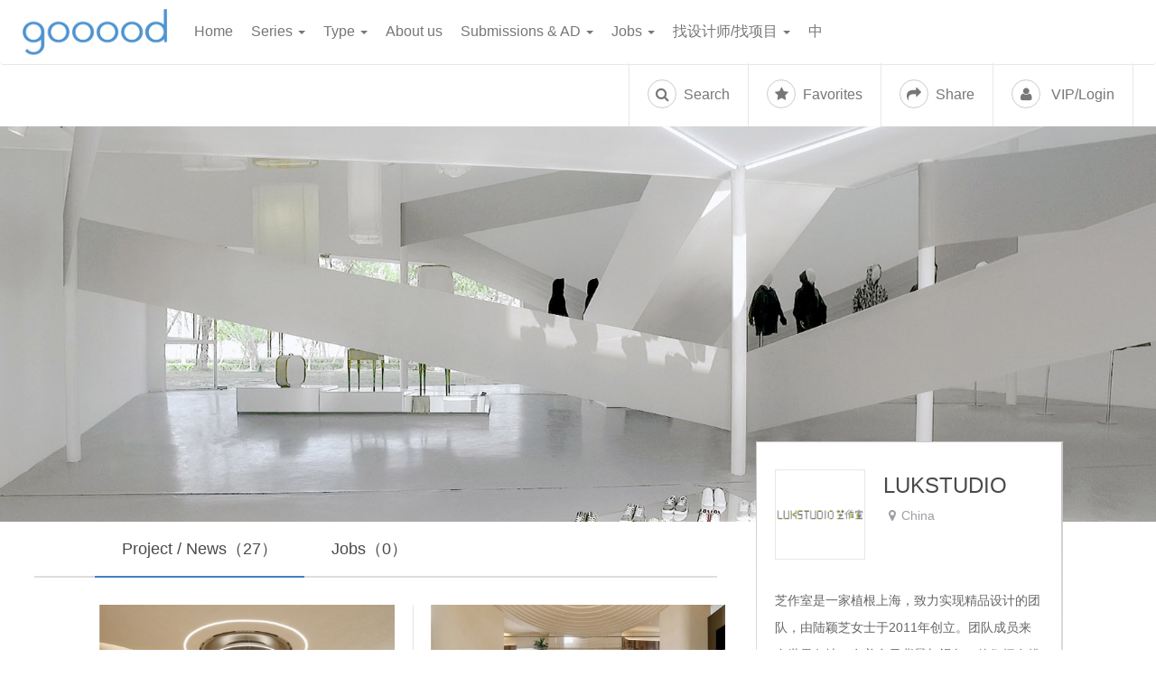

--- FILE ---
content_type: text/html; charset=utf-8
request_url: https://www.google.com/recaptcha/api2/aframe
body_size: 267
content:
<!DOCTYPE HTML><html><head><meta http-equiv="content-type" content="text/html; charset=UTF-8"></head><body><script nonce="ERRZ3ZnghtHYGTWaaMdVJg">/** Anti-fraud and anti-abuse applications only. See google.com/recaptcha */ try{var clients={'sodar':'https://pagead2.googlesyndication.com/pagead/sodar?'};window.addEventListener("message",function(a){try{if(a.source===window.parent){var b=JSON.parse(a.data);var c=clients[b['id']];if(c){var d=document.createElement('img');d.src=c+b['params']+'&rc='+(localStorage.getItem("rc::a")?sessionStorage.getItem("rc::b"):"");window.document.body.appendChild(d);sessionStorage.setItem("rc::e",parseInt(sessionStorage.getItem("rc::e")||0)+1);localStorage.setItem("rc::h",'1769043374498');}}}catch(b){}});window.parent.postMessage("_grecaptcha_ready", "*");}catch(b){}</script></body></html>

--- FILE ---
content_type: text/css
request_url: https://oss.gooood.cn/dist/common.d623a782f5455b2fb958.css
body_size: 97123
content:
@import url(//at.alicdn.com/t/font_424854_m39o2l70hu.css);.el-loading-parent--relative{position:relative!important}.el-loading-parent--hidden{overflow:hidden!important}.el-loading-mask{position:absolute;z-index:2000;background-color:hsla(0,0%,100%,.9);margin:0;top:0;right:0;bottom:0;left:0;-webkit-transition:opacity .3s;transition:opacity .3s}.el-loading-mask.is-fullscreen{position:fixed}.el-loading-mask.is-fullscreen .el-loading-spinner{margin-top:-25px}.el-loading-mask.is-fullscreen .el-loading-spinner .circular{height:50px;width:50px}.el-loading-spinner{top:50%;margin-top:-21px;width:100%;text-align:center;position:absolute}.el-loading-spinner .el-loading-text{color:#409eff;margin:3px 0;font-size:14px}.el-loading-spinner .circular{height:42px;width:42px;-webkit-animation:loading-rotate 2s linear infinite;animation:loading-rotate 2s linear infinite}.el-loading-spinner .path{-webkit-animation:loading-dash 1.5s ease-in-out infinite;animation:loading-dash 1.5s ease-in-out infinite;stroke-dasharray:90,150;stroke-dashoffset:0;stroke-width:2;stroke:#409eff;stroke-linecap:round}.el-loading-spinner i{color:#409eff}.el-loading-fade-enter,.el-loading-fade-leave-active{opacity:0}@-webkit-keyframes loading-rotate{to{-webkit-transform:rotate(1turn);transform:rotate(1turn)}}@keyframes loading-rotate{to{-webkit-transform:rotate(1turn);transform:rotate(1turn)}}@-webkit-keyframes loading-dash{0%{stroke-dasharray:1,200;stroke-dashoffset:0}50%{stroke-dasharray:90,150;stroke-dashoffset:-40px}to{stroke-dasharray:90,150;stroke-dashoffset:-120px}}@keyframes loading-dash{0%{stroke-dasharray:1,200;stroke-dashoffset:0}50%{stroke-dasharray:90,150;stroke-dashoffset:-40px}to{stroke-dasharray:90,150;stroke-dashoffset:-120px}}.el-fade-in-enter,.el-fade-in-leave-active,.el-fade-in-linear-enter,.el-fade-in-linear-leave,.el-fade-in-linear-leave-active,.fade-in-linear-enter,.fade-in-linear-leave,.fade-in-linear-leave-active{opacity:0}.el-fade-in-linear-enter-active,.el-fade-in-linear-leave-active,.fade-in-linear-enter-active,.fade-in-linear-leave-active{-webkit-transition:opacity .2s linear;transition:opacity .2s linear}.el-fade-in-enter-active,.el-fade-in-leave-active,.el-zoom-in-center-enter-active,.el-zoom-in-center-leave-active{-webkit-transition:all .3s cubic-bezier(.55,0,.1,1);transition:all .3s cubic-bezier(.55,0,.1,1)}.el-zoom-in-center-enter,.el-zoom-in-center-leave-active{opacity:0;-webkit-transform:scaleX(0);transform:scaleX(0)}.el-zoom-in-top-enter-active,.el-zoom-in-top-leave-active{opacity:1;-webkit-transform:scaleY(1);transform:scaleY(1);-webkit-transition:opacity .3s cubic-bezier(.23,1,.32,1),-webkit-transform .3s cubic-bezier(.23,1,.32,1);transition:opacity .3s cubic-bezier(.23,1,.32,1),-webkit-transform .3s cubic-bezier(.23,1,.32,1);transition:transform .3s cubic-bezier(.23,1,.32,1),opacity .3s cubic-bezier(.23,1,.32,1);transition:transform .3s cubic-bezier(.23,1,.32,1),opacity .3s cubic-bezier(.23,1,.32,1),-webkit-transform .3s cubic-bezier(.23,1,.32,1);-webkit-transform-origin:center top;transform-origin:center top}.el-zoom-in-top-enter,.el-zoom-in-top-leave-active{opacity:0;-webkit-transform:scaleY(0);transform:scaleY(0)}.el-zoom-in-bottom-enter-active,.el-zoom-in-bottom-leave-active{opacity:1;-webkit-transform:scaleY(1);transform:scaleY(1);-webkit-transition:opacity .3s cubic-bezier(.23,1,.32,1),-webkit-transform .3s cubic-bezier(.23,1,.32,1);transition:opacity .3s cubic-bezier(.23,1,.32,1),-webkit-transform .3s cubic-bezier(.23,1,.32,1);transition:transform .3s cubic-bezier(.23,1,.32,1),opacity .3s cubic-bezier(.23,1,.32,1);transition:transform .3s cubic-bezier(.23,1,.32,1),opacity .3s cubic-bezier(.23,1,.32,1),-webkit-transform .3s cubic-bezier(.23,1,.32,1);-webkit-transform-origin:center bottom;transform-origin:center bottom}.el-zoom-in-bottom-enter,.el-zoom-in-bottom-leave-active{opacity:0;-webkit-transform:scaleY(0);transform:scaleY(0)}.el-zoom-in-left-enter-active,.el-zoom-in-left-leave-active{opacity:1;-webkit-transform:scale(1);transform:scale(1);-webkit-transition:opacity .3s cubic-bezier(.23,1,.32,1),-webkit-transform .3s cubic-bezier(.23,1,.32,1);transition:opacity .3s cubic-bezier(.23,1,.32,1),-webkit-transform .3s cubic-bezier(.23,1,.32,1);transition:transform .3s cubic-bezier(.23,1,.32,1),opacity .3s cubic-bezier(.23,1,.32,1);transition:transform .3s cubic-bezier(.23,1,.32,1),opacity .3s cubic-bezier(.23,1,.32,1),-webkit-transform .3s cubic-bezier(.23,1,.32,1);-webkit-transform-origin:top left;transform-origin:top left}.el-zoom-in-left-enter,.el-zoom-in-left-leave-active{opacity:0;-webkit-transform:scale(.45);transform:scale(.45)}.collapse-transition{-webkit-transition:height .3s ease-in-out,padding-top .3s ease-in-out,padding-bottom .3s ease-in-out;transition:height .3s ease-in-out,padding-top .3s ease-in-out,padding-bottom .3s ease-in-out}.horizontal-collapse-transition{-webkit-transition:width .3s ease-in-out,padding-left .3s ease-in-out,padding-right .3s ease-in-out;transition:width .3s ease-in-out,padding-left .3s ease-in-out,padding-right .3s ease-in-out}.el-list-enter-active,.el-list-leave-active{-webkit-transition:all 1s;transition:all 1s}.el-list-enter,.el-list-leave-active{opacity:0;-webkit-transform:translateY(-30px);transform:translateY(-30px)}.el-opacity-transition{-webkit-transition:opacity .3s cubic-bezier(.55,0,.1,1);transition:opacity .3s cubic-bezier(.55,0,.1,1)}@font-face{font-family:element-icons;src:url(https://oss.gooood.cn/dist/element-icons.woff?535877f50039c0cb49a6196a5b7517cd) format("woff"),url(https://oss.gooood.cn/dist/element-icons.ttf?732389ded34cb9c52dd88271f1345af9) format("truetype");font-weight:400;font-style:normal}[class*=" el-icon-"],[class^=el-icon-]{font-family:element-icons!important;speak:none;font-style:normal;font-weight:400;font-variant:normal;text-transform:none;line-height:1;vertical-align:baseline;display:inline-block;-webkit-font-smoothing:antialiased;-moz-osx-font-smoothing:grayscale}.el-icon-ice-cream-round:before{content:"\E6A0"}.el-icon-ice-cream-square:before{content:"\E6A3"}.el-icon-lollipop:before{content:"\E6A4"}.el-icon-potato-strips:before{content:"\E6A5"}.el-icon-milk-tea:before{content:"\E6A6"}.el-icon-ice-drink:before{content:"\E6A7"}.el-icon-ice-tea:before{content:"\E6A9"}.el-icon-coffee:before{content:"\E6AA"}.el-icon-orange:before{content:"\E6AB"}.el-icon-pear:before{content:"\E6AC"}.el-icon-apple:before{content:"\E6AD"}.el-icon-cherry:before{content:"\E6AE"}.el-icon-watermelon:before{content:"\E6AF"}.el-icon-grape:before{content:"\E6B0"}.el-icon-refrigerator:before{content:"\E6B1"}.el-icon-goblet-square-full:before{content:"\E6B2"}.el-icon-goblet-square:before{content:"\E6B3"}.el-icon-goblet-full:before{content:"\E6B4"}.el-icon-goblet:before{content:"\E6B5"}.el-icon-cold-drink:before{content:"\E6B6"}.el-icon-coffee-cup:before{content:"\E6B8"}.el-icon-water-cup:before{content:"\E6B9"}.el-icon-hot-water:before{content:"\E6BA"}.el-icon-ice-cream:before{content:"\E6BB"}.el-icon-dessert:before{content:"\E6BC"}.el-icon-sugar:before{content:"\E6BD"}.el-icon-tableware:before{content:"\E6BE"}.el-icon-burger:before{content:"\E6BF"}.el-icon-knife-fork:before{content:"\E6C1"}.el-icon-fork-spoon:before{content:"\E6C2"}.el-icon-chicken:before{content:"\E6C3"}.el-icon-food:before{content:"\E6C4"}.el-icon-dish-1:before{content:"\E6C5"}.el-icon-dish:before{content:"\E6C6"}.el-icon-moon-night:before{content:"\E6EE"}.el-icon-moon:before{content:"\E6F0"}.el-icon-cloudy-and-sunny:before{content:"\E6F1"}.el-icon-partly-cloudy:before{content:"\E6F2"}.el-icon-cloudy:before{content:"\E6F3"}.el-icon-sunny:before{content:"\E6F6"}.el-icon-sunset:before{content:"\E6F7"}.el-icon-sunrise-1:before{content:"\E6F8"}.el-icon-sunrise:before{content:"\E6F9"}.el-icon-heavy-rain:before{content:"\E6FA"}.el-icon-lightning:before{content:"\E6FB"}.el-icon-light-rain:before{content:"\E6FC"}.el-icon-wind-power:before{content:"\E6FD"}.el-icon-baseball:before{content:"\E712"}.el-icon-soccer:before{content:"\E713"}.el-icon-football:before{content:"\E715"}.el-icon-basketball:before{content:"\E716"}.el-icon-ship:before{content:"\E73F"}.el-icon-truck:before{content:"\E740"}.el-icon-bicycle:before{content:"\E741"}.el-icon-mobile-phone:before{content:"\E6D3"}.el-icon-service:before{content:"\E6D4"}.el-icon-key:before{content:"\E6E2"}.el-icon-unlock:before{content:"\E6E4"}.el-icon-lock:before{content:"\E6E5"}.el-icon-watch:before{content:"\E6FE"}.el-icon-watch-1:before{content:"\E6FF"}.el-icon-timer:before{content:"\E702"}.el-icon-alarm-clock:before{content:"\E703"}.el-icon-map-location:before{content:"\E704"}.el-icon-delete-location:before{content:"\E705"}.el-icon-add-location:before{content:"\E706"}.el-icon-location-information:before{content:"\E707"}.el-icon-location-outline:before{content:"\E708"}.el-icon-location:before{content:"\E79E"}.el-icon-place:before{content:"\E709"}.el-icon-discover:before{content:"\E70A"}.el-icon-first-aid-kit:before{content:"\E70B"}.el-icon-trophy-1:before{content:"\E70C"}.el-icon-trophy:before{content:"\E70D"}.el-icon-medal:before{content:"\E70E"}.el-icon-medal-1:before{content:"\E70F"}.el-icon-stopwatch:before{content:"\E710"}.el-icon-mic:before{content:"\E711"}.el-icon-copy-document:before{content:"\E718"}.el-icon-full-screen:before{content:"\E719"}.el-icon-switch-button:before{content:"\E71B"}.el-icon-aim:before{content:"\E71C"}.el-icon-crop:before{content:"\E71D"}.el-icon-odometer:before{content:"\E71E"}.el-icon-time:before{content:"\E71F"}.el-icon-bangzhu:before{content:"\E724"}.el-icon-close-notification:before{content:"\E726"}.el-icon-microphone:before{content:"\E727"}.el-icon-turn-off-microphone:before{content:"\E728"}.el-icon-position:before{content:"\E729"}.el-icon-postcard:before{content:"\E72A"}.el-icon-message:before{content:"\E72B"}.el-icon-chat-line-square:before{content:"\E72D"}.el-icon-chat-dot-square:before{content:"\E72E"}.el-icon-chat-dot-round:before{content:"\E72F"}.el-icon-chat-square:before{content:"\E730"}.el-icon-chat-line-round:before{content:"\E731"}.el-icon-chat-round:before{content:"\E732"}.el-icon-set-up:before{content:"\E733"}.el-icon-turn-off:before{content:"\E734"}.el-icon-open:before{content:"\E735"}.el-icon-connection:before{content:"\E736"}.el-icon-link:before{content:"\E737"}.el-icon-cpu:before{content:"\E738"}.el-icon-thumb:before{content:"\E739"}.el-icon-female:before{content:"\E73A"}.el-icon-male:before{content:"\E73B"}.el-icon-guide:before{content:"\E73C"}.el-icon-news:before{content:"\E73E"}.el-icon-price-tag:before{content:"\E744"}.el-icon-discount:before{content:"\E745"}.el-icon-wallet:before{content:"\E747"}.el-icon-coin:before{content:"\E748"}.el-icon-money:before{content:"\E749"}.el-icon-bank-card:before{content:"\E74A"}.el-icon-box:before{content:"\E74B"}.el-icon-present:before{content:"\E74C"}.el-icon-sell:before{content:"\E6D5"}.el-icon-sold-out:before{content:"\E6D6"}.el-icon-shopping-bag-2:before{content:"\E74D"}.el-icon-shopping-bag-1:before{content:"\E74E"}.el-icon-shopping-cart-2:before{content:"\E74F"}.el-icon-shopping-cart-1:before{content:"\E750"}.el-icon-shopping-cart-full:before{content:"\E751"}.el-icon-smoking:before{content:"\E752"}.el-icon-no-smoking:before{content:"\E753"}.el-icon-house:before{content:"\E754"}.el-icon-table-lamp:before{content:"\E755"}.el-icon-school:before{content:"\E756"}.el-icon-office-building:before{content:"\E757"}.el-icon-toilet-paper:before{content:"\E758"}.el-icon-notebook-2:before{content:"\E759"}.el-icon-notebook-1:before{content:"\E75A"}.el-icon-files:before{content:"\E75B"}.el-icon-collection:before{content:"\E75C"}.el-icon-receiving:before{content:"\E75D"}.el-icon-suitcase-1:before{content:"\E760"}.el-icon-suitcase:before{content:"\E761"}.el-icon-film:before{content:"\E763"}.el-icon-collection-tag:before{content:"\E765"}.el-icon-data-analysis:before{content:"\E766"}.el-icon-pie-chart:before{content:"\E767"}.el-icon-data-board:before{content:"\E768"}.el-icon-data-line:before{content:"\E76D"}.el-icon-reading:before{content:"\E769"}.el-icon-magic-stick:before{content:"\E76A"}.el-icon-coordinate:before{content:"\E76B"}.el-icon-mouse:before{content:"\E76C"}.el-icon-brush:before{content:"\E76E"}.el-icon-headset:before{content:"\E76F"}.el-icon-umbrella:before{content:"\E770"}.el-icon-scissors:before{content:"\E771"}.el-icon-mobile:before{content:"\E773"}.el-icon-attract:before{content:"\E774"}.el-icon-monitor:before{content:"\E775"}.el-icon-search:before{content:"\E778"}.el-icon-takeaway-box:before{content:"\E77A"}.el-icon-paperclip:before{content:"\E77D"}.el-icon-printer:before{content:"\E77E"}.el-icon-document-add:before{content:"\E782"}.el-icon-document:before{content:"\E785"}.el-icon-document-checked:before{content:"\E786"}.el-icon-document-copy:before{content:"\E787"}.el-icon-document-delete:before{content:"\E788"}.el-icon-document-remove:before{content:"\E789"}.el-icon-tickets:before{content:"\E78B"}.el-icon-folder-checked:before{content:"\E77F"}.el-icon-folder-delete:before{content:"\E780"}.el-icon-folder-remove:before{content:"\E781"}.el-icon-folder-add:before{content:"\E783"}.el-icon-folder-opened:before{content:"\E784"}.el-icon-folder:before{content:"\E78A"}.el-icon-edit-outline:before{content:"\E764"}.el-icon-edit:before{content:"\E78C"}.el-icon-date:before{content:"\E78E"}.el-icon-c-scale-to-original:before{content:"\E7C6"}.el-icon-view:before{content:"\E6CE"}.el-icon-loading:before{content:"\E6CF"}.el-icon-rank:before{content:"\E6D1"}.el-icon-sort-down:before{content:"\E7C4"}.el-icon-sort-up:before{content:"\E7C5"}.el-icon-sort:before{content:"\E6D2"}.el-icon-finished:before{content:"\E6CD"}.el-icon-refresh-left:before{content:"\E6C7"}.el-icon-refresh-right:before{content:"\E6C8"}.el-icon-refresh:before{content:"\E6D0"}.el-icon-video-play:before{content:"\E7C0"}.el-icon-video-pause:before{content:"\E7C1"}.el-icon-d-arrow-right:before{content:"\E6DC"}.el-icon-d-arrow-left:before{content:"\E6DD"}.el-icon-arrow-up:before{content:"\E6E1"}.el-icon-arrow-down:before{content:"\E6DF"}.el-icon-arrow-right:before{content:"\E6E0"}.el-icon-arrow-left:before{content:"\E6DE"}.el-icon-top-right:before{content:"\E6E7"}.el-icon-top-left:before{content:"\E6E8"}.el-icon-top:before{content:"\E6E6"}.el-icon-bottom:before{content:"\E6EB"}.el-icon-right:before{content:"\E6E9"}.el-icon-back:before{content:"\E6EA"}.el-icon-bottom-right:before{content:"\E6EC"}.el-icon-bottom-left:before{content:"\E6ED"}.el-icon-caret-top:before{content:"\E78F"}.el-icon-caret-bottom:before{content:"\E790"}.el-icon-caret-right:before{content:"\E791"}.el-icon-caret-left:before{content:"\E792"}.el-icon-d-caret:before{content:"\E79A"}.el-icon-share:before{content:"\E793"}.el-icon-menu:before{content:"\E798"}.el-icon-s-grid:before{content:"\E7A6"}.el-icon-s-check:before{content:"\E7A7"}.el-icon-s-data:before{content:"\E7A8"}.el-icon-s-opportunity:before{content:"\E7AA"}.el-icon-s-custom:before{content:"\E7AB"}.el-icon-s-claim:before{content:"\E7AD"}.el-icon-s-finance:before{content:"\E7AE"}.el-icon-s-comment:before{content:"\E7AF"}.el-icon-s-flag:before{content:"\E7B0"}.el-icon-s-marketing:before{content:"\E7B1"}.el-icon-s-shop:before{content:"\E7B4"}.el-icon-s-open:before{content:"\E7B5"}.el-icon-s-management:before{content:"\E7B6"}.el-icon-s-ticket:before{content:"\E7B7"}.el-icon-s-release:before{content:"\E7B8"}.el-icon-s-home:before{content:"\E7B9"}.el-icon-s-promotion:before{content:"\E7BA"}.el-icon-s-operation:before{content:"\E7BB"}.el-icon-s-unfold:before{content:"\E7BC"}.el-icon-s-fold:before{content:"\E7A9"}.el-icon-s-platform:before{content:"\E7BD"}.el-icon-s-order:before{content:"\E7BE"}.el-icon-s-cooperation:before{content:"\E7BF"}.el-icon-bell:before{content:"\E725"}.el-icon-message-solid:before{content:"\E799"}.el-icon-video-camera:before{content:"\E772"}.el-icon-video-camera-solid:before{content:"\E796"}.el-icon-camera:before{content:"\E779"}.el-icon-camera-solid:before{content:"\E79B"}.el-icon-download:before{content:"\E77C"}.el-icon-upload2:before{content:"\E77B"}.el-icon-upload:before{content:"\E7C3"}.el-icon-picture-outline-round:before{content:"\E75F"}.el-icon-picture-outline:before{content:"\E75E"}.el-icon-picture:before{content:"\E79F"}.el-icon-close:before{content:"\E6DB"}.el-icon-check:before{content:"\E6DA"}.el-icon-plus:before{content:"\E6D9"}.el-icon-minus:before{content:"\E6D8"}.el-icon-help:before{content:"\E73D"}.el-icon-s-help:before{content:"\E7B3"}.el-icon-circle-close:before{content:"\E78D"}.el-icon-circle-check:before{content:"\E720"}.el-icon-circle-plus-outline:before{content:"\E723"}.el-icon-remove-outline:before{content:"\E722"}.el-icon-zoom-out:before{content:"\E776"}.el-icon-zoom-in:before{content:"\E777"}.el-icon-error:before{content:"\E79D"}.el-icon-success:before{content:"\E79C"}.el-icon-circle-plus:before{content:"\E7A0"}.el-icon-remove:before{content:"\E7A2"}.el-icon-info:before{content:"\E7A1"}.el-icon-question:before{content:"\E7A4"}.el-icon-warning-outline:before{content:"\E6C9"}.el-icon-warning:before{content:"\E7A3"}.el-icon-goods:before{content:"\E7C2"}.el-icon-s-goods:before{content:"\E7B2"}.el-icon-star-off:before{content:"\E717"}.el-icon-star-on:before{content:"\E797"}.el-icon-more-outline:before{content:"\E6CC"}.el-icon-more:before{content:"\E794"}.el-icon-phone-outline:before{content:"\E6CB"}.el-icon-phone:before{content:"\E795"}.el-icon-user:before{content:"\E6E3"}.el-icon-user-solid:before{content:"\E7A5"}.el-icon-setting:before{content:"\E6CA"}.el-icon-s-tools:before{content:"\E7AC"}.el-icon-delete:before{content:"\E6D7"}.el-icon-delete-solid:before{content:"\E7C9"}.el-icon-eleme:before{content:"\E7C7"}.el-icon-platform-eleme:before{content:"\E7CA"}.el-icon-loading{-webkit-animation:rotating 2s linear infinite;animation:rotating 2s linear infinite}.el-icon--right{margin-left:5px}.el-icon--left{margin-right:5px}@-webkit-keyframes rotating{0%{-webkit-transform:rotate(0);transform:rotate(0)}to{-webkit-transform:rotate(1turn);transform:rotate(1turn)}}@keyframes rotating{0%{-webkit-transform:rotate(0);transform:rotate(0)}to{-webkit-transform:rotate(1turn);transform:rotate(1turn)}}.el-alert{width:100%;padding:8px 16px;margin:0;-webkit-box-sizing:border-box;box-sizing:border-box;border-radius:4px;position:relative;background-color:#fff;overflow:hidden;opacity:1;display:-webkit-box;display:-ms-flexbox;display:flex;-webkit-box-align:center;-ms-flex-align:center;align-items:center;-webkit-transition:opacity .2s;transition:opacity .2s}.el-alert.is-light .el-alert__closebtn{color:#c0c4cc}.el-alert.is-dark .el-alert__closebtn,.el-alert.is-dark .el-alert__description{color:#fff}.el-alert.is-center{-webkit-box-pack:center;-ms-flex-pack:center;justify-content:center}.el-alert--success.is-light{background-color:#f0f9eb;color:#67c23a}.el-alert--success.is-light .el-alert__description{color:#67c23a}.el-alert--success.is-dark{background-color:#67c23a;color:#fff}.el-alert--info.is-light{background-color:#f4f4f5;color:#909399}.el-alert--info.is-dark{background-color:#909399;color:#fff}.el-alert--info .el-alert__description{color:#909399}.el-alert--warning.is-light{background-color:#fdf6ec;color:#e6a23c}.el-alert--warning.is-light .el-alert__description{color:#e6a23c}.el-alert--warning.is-dark{background-color:#e6a23c;color:#fff}.el-alert--error.is-light{background-color:#fef0f0;color:#f56c6c}.el-alert--error.is-light .el-alert__description{color:#f56c6c}.el-alert--error.is-dark{background-color:#f56c6c;color:#fff}.el-alert__content{display:table-cell;padding:0 8px}.el-alert__icon{font-size:16px;width:16px}.el-alert__icon.is-big{font-size:28px;width:28px}.el-alert__title{font-size:13px;line-height:18px}.el-alert__title.is-bold{font-weight:700}.el-alert .el-alert__description{font-size:12px;margin:5px 0 0}.el-alert__closebtn{font-size:12px;opacity:1;position:absolute;top:12px;right:15px;cursor:pointer}.el-alert__closebtn.is-customed{font-style:normal;font-size:13px;top:9px}.el-alert-fade-enter,.el-alert-fade-leave-active{opacity:0}.el-popper .popper__arrow,.el-popper .popper__arrow:after{position:absolute;display:block;width:0;height:0;border-color:transparent;border-style:solid}.el-popper .popper__arrow{border-width:6px;-webkit-filter:drop-shadow(0 2px 12px rgba(0,0,0,.03));filter:drop-shadow(0 2px 12px rgba(0,0,0,.03))}.el-popper .popper__arrow:after{content:" ";border-width:6px}.el-popper[x-placement^=top]{margin-bottom:12px}.el-popper[x-placement^=top] .popper__arrow{bottom:-6px;left:50%;margin-right:3px;border-top-color:#ebeef5;border-bottom-width:0}.el-popper[x-placement^=top] .popper__arrow:after{bottom:1px;margin-left:-6px;border-top-color:#fff;border-bottom-width:0}.el-popper[x-placement^=bottom]{margin-top:12px}.el-popper[x-placement^=bottom] .popper__arrow{top:-6px;left:50%;margin-right:3px;border-top-width:0;border-bottom-color:#ebeef5}.el-popper[x-placement^=bottom] .popper__arrow:after{top:1px;margin-left:-6px;border-top-width:0;border-bottom-color:#fff}.el-popper[x-placement^=right]{margin-left:12px}.el-popper[x-placement^=right] .popper__arrow{top:50%;left:-6px;margin-bottom:3px;border-right-color:#ebeef5;border-left-width:0}.el-popper[x-placement^=right] .popper__arrow:after{bottom:-6px;left:1px;border-right-color:#fff;border-left-width:0}.el-popper[x-placement^=left]{margin-right:12px}.el-popper[x-placement^=left] .popper__arrow{top:50%;right:-6px;margin-bottom:3px;border-right-width:0;border-left-color:#ebeef5}.el-popper[x-placement^=left] .popper__arrow:after{right:1px;bottom:-6px;margin-left:-6px;border-right-width:0;border-left-color:#fff}.el-popover{position:absolute;background:#fff;min-width:150px;border-radius:4px;border:1px solid #ebeef5;padding:12px;z-index:2000;color:#606266;line-height:1.4;text-align:justify;font-size:14px;-webkit-box-shadow:0 2px 12px 0 rgba(0,0,0,.1);box-shadow:0 2px 12px 0 rgba(0,0,0,.1);word-break:break-all}.el-popover--plain{padding:18px 20px}.el-popover__title{color:#303133;font-size:16px;line-height:1;margin-bottom:12px}.el-popover:focus,.el-popover:focus:active,.el-popover__reference:focus:hover,.el-popover__reference:focus:not(.focusing){outline-width:0}.el-textarea{position:relative;display:inline-block;width:100%;vertical-align:bottom;font-size:14px}.el-textarea__inner{display:block;resize:vertical;padding:5px 15px;line-height:1.5;-webkit-box-sizing:border-box;box-sizing:border-box;width:100%;font-size:inherit;color:#606266;background-color:#fff;background-image:none;border:1px solid #dcdfe6;border-radius:4px;-webkit-transition:border-color .2s cubic-bezier(.645,.045,.355,1);transition:border-color .2s cubic-bezier(.645,.045,.355,1)}.el-textarea__inner::-webkit-input-placeholder{color:#c0c4cc}.el-textarea__inner:-ms-input-placeholder,.el-textarea__inner::-ms-input-placeholder{color:#c0c4cc}.el-textarea__inner::placeholder{color:#c0c4cc}.el-textarea__inner:hover{border-color:#c0c4cc}.el-textarea__inner:focus{outline:0;border-color:#409eff}.el-textarea .el-input__count{color:#909399;background:#fff;position:absolute;font-size:12px;bottom:5px;right:10px}.el-textarea.is-disabled .el-textarea__inner{background-color:#f5f7fa;border-color:#e4e7ed;color:#c0c4cc;cursor:not-allowed}.el-textarea.is-disabled .el-textarea__inner::-webkit-input-placeholder{color:#c0c4cc}.el-textarea.is-disabled .el-textarea__inner:-ms-input-placeholder,.el-textarea.is-disabled .el-textarea__inner::-ms-input-placeholder{color:#c0c4cc}.el-textarea.is-disabled .el-textarea__inner::placeholder{color:#c0c4cc}.el-textarea.is-exceed .el-textarea__inner{border-color:#f56c6c}.el-textarea.is-exceed .el-input__count{color:#f56c6c}.el-input{position:relative;font-size:14px;display:inline-block;width:100%}.el-input::-webkit-scrollbar{z-index:11;width:6px}.el-input::-webkit-scrollbar:horizontal{height:6px}.el-input::-webkit-scrollbar-thumb{border-radius:5px;width:6px;background:#b4bccc}.el-input::-webkit-scrollbar-corner,.el-input::-webkit-scrollbar-track{background:#fff}.el-input::-webkit-scrollbar-track-piece{background:#fff;width:6px}.el-input .el-input__clear{color:#c0c4cc;font-size:14px;cursor:pointer;-webkit-transition:color .2s cubic-bezier(.645,.045,.355,1);transition:color .2s cubic-bezier(.645,.045,.355,1)}.el-input .el-input__clear:hover{color:#909399}.el-input .el-input__count{height:100%;display:-webkit-inline-box;display:-ms-inline-flexbox;display:inline-flex;-webkit-box-align:center;-ms-flex-align:center;align-items:center;color:#909399;font-size:12px}.el-input .el-input__count .el-input__count-inner{background:#fff;line-height:normal;display:inline-block;padding:0 5px}.el-input__inner{-webkit-appearance:none;background-color:#fff;background-image:none;border-radius:4px;border:1px solid #dcdfe6;-webkit-box-sizing:border-box;box-sizing:border-box;color:#606266;display:inline-block;font-size:inherit;height:40px;line-height:40px;outline:0;padding:0 15px;-webkit-transition:border-color .2s cubic-bezier(.645,.045,.355,1);transition:border-color .2s cubic-bezier(.645,.045,.355,1);width:100%}.el-input__prefix,.el-input__suffix{position:absolute;top:0;-webkit-transition:all .3s;text-align:center;height:100%;color:#c0c4cc}.el-input__inner::-webkit-input-placeholder{color:#c0c4cc}.el-input__inner:-ms-input-placeholder,.el-input__inner::-ms-input-placeholder{color:#c0c4cc}.el-input__inner::placeholder{color:#c0c4cc}.el-input__inner:hover{border-color:#c0c4cc}.el-input.is-active .el-input__inner,.el-input__inner:focus{border-color:#409eff;outline:0}.el-input__suffix{right:5px;transition:all .3s;pointer-events:none}.el-input__suffix-inner{pointer-events:all}.el-input__prefix{left:5px;transition:all .3s}.el-input__icon{height:100%;width:25px;text-align:center;-webkit-transition:all .3s;transition:all .3s;line-height:40px}.el-input__icon:after{content:"";height:100%;width:0;display:inline-block;vertical-align:middle}.el-input__validateIcon{pointer-events:none}.el-input.is-disabled .el-input__inner{background-color:#f5f7fa;border-color:#e4e7ed;color:#c0c4cc;cursor:not-allowed}.el-input.is-disabled .el-input__inner::-webkit-input-placeholder{color:#c0c4cc}.el-input.is-disabled .el-input__inner:-ms-input-placeholder,.el-input.is-disabled .el-input__inner::-ms-input-placeholder{color:#c0c4cc}.el-input.is-disabled .el-input__inner::placeholder{color:#c0c4cc}.el-input.is-disabled .el-input__icon{cursor:not-allowed}.el-input.is-exceed .el-input__inner{border-color:#f56c6c}.el-input.is-exceed .el-input__suffix .el-input__count{color:#f56c6c}.el-input--suffix .el-input__inner{padding-right:30px}.el-input--prefix .el-input__inner{padding-left:30px}.el-input--medium{font-size:14px}.el-input--medium .el-input__inner{height:36px;line-height:36px}.el-input--medium .el-input__icon{line-height:36px}.el-input--small{font-size:13px}.el-input--small .el-input__inner{height:32px;line-height:32px}.el-input--small .el-input__icon{line-height:32px}.el-input--mini{font-size:12px}.el-input--mini .el-input__inner{height:28px;line-height:28px}.el-input--mini .el-input__icon{line-height:28px}.el-input-group{line-height:normal;display:inline-table;width:100%;border-collapse:separate;border-spacing:0}.el-input-group>.el-input__inner{vertical-align:middle;display:table-cell}.el-input-group__append,.el-input-group__prepend{background-color:#f5f7fa;color:#909399;vertical-align:middle;display:table-cell;position:relative;border:1px solid #dcdfe6;border-radius:4px;padding:0 20px;width:1px;white-space:nowrap}.el-input-group--prepend .el-input__inner,.el-input-group__append{border-top-left-radius:0;border-bottom-left-radius:0}.el-input-group--append .el-input__inner,.el-input-group__prepend{border-top-right-radius:0;border-bottom-right-radius:0}.el-input-group__append:focus,.el-input-group__prepend:focus{outline:0}.el-input-group__append .el-button,.el-input-group__append .el-select,.el-input-group__prepend .el-button,.el-input-group__prepend .el-select{display:inline-block;margin:-10px -20px}.el-input-group__append button.el-button,.el-input-group__append div.el-select .el-input__inner,.el-input-group__append div.el-select:hover .el-input__inner,.el-input-group__prepend button.el-button,.el-input-group__prepend div.el-select .el-input__inner,.el-input-group__prepend div.el-select:hover .el-input__inner{border-color:transparent;background-color:transparent;color:inherit;border-top:0;border-bottom:0}.el-input-group__append .el-button,.el-input-group__append .el-input,.el-input-group__prepend .el-button,.el-input-group__prepend .el-input{font-size:inherit}.el-input-group__prepend{border-right:0}.el-input-group__append{border-left:0}.el-input-group--append .el-select .el-input.is-focus .el-input__inner,.el-input-group--prepend .el-select .el-input.is-focus .el-input__inner{border-color:transparent}.el-input__inner::-ms-clear{display:none;width:0;height:0}.el-radio,.el-radio--medium.is-bordered .el-radio__label{font-size:14px}.el-radio,.el-radio__input{white-space:nowrap;line-height:1;outline:0}.el-radio,.el-radio__inner,.el-radio__input{position:relative;display:inline-block}.el-radio{color:#606266;font-weight:500;cursor:pointer;margin-right:30px;-moz-user-select:none;-webkit-user-select:none;-ms-user-select:none}.el-radio.is-bordered{padding:12px 20px 0 10px;border-radius:4px;border:1px solid #dcdfe6;-webkit-box-sizing:border-box;box-sizing:border-box;height:40px}.el-radio.is-bordered.is-checked{border-color:#409eff}.el-radio.is-bordered.is-disabled{cursor:not-allowed;border-color:#ebeef5}.el-radio__input.is-disabled .el-radio__inner,.el-radio__input.is-disabled.is-checked .el-radio__inner{background-color:#f5f7fa;border-color:#e4e7ed}.el-radio.is-bordered+.el-radio.is-bordered{margin-left:10px}.el-radio--medium.is-bordered{padding:10px 20px 0 10px;border-radius:4px;height:36px}.el-radio--mini.is-bordered .el-radio__label,.el-radio--small.is-bordered .el-radio__label{font-size:12px}.el-radio--medium.is-bordered .el-radio__inner{height:14px;width:14px}.el-radio--small.is-bordered{padding:8px 15px 0 10px;border-radius:3px;height:32px}.el-radio--small.is-bordered .el-radio__inner{height:12px;width:12px}.el-radio--mini.is-bordered{padding:6px 15px 0 10px;border-radius:3px;height:28px}.el-radio--mini.is-bordered .el-radio__inner{height:12px;width:12px}.el-radio:last-child{margin-right:0}.el-radio__input{cursor:pointer;vertical-align:middle}.el-radio__input.is-disabled .el-radio__inner{cursor:not-allowed}.el-radio__input.is-disabled .el-radio__inner:after{cursor:not-allowed;background-color:#f5f7fa}.el-radio__input.is-disabled .el-radio__inner+.el-radio__label{cursor:not-allowed}.el-radio__input.is-disabled.is-checked .el-radio__inner:after{background-color:#c0c4cc}.el-radio__input.is-disabled+span.el-radio__label{color:#c0c4cc;cursor:not-allowed}.el-radio__input.is-checked .el-radio__inner{border-color:#409eff;background:#409eff}.el-radio__input.is-checked .el-radio__inner:after{-webkit-transform:translate(-50%,-50%) scale(1);transform:translate(-50%,-50%) scale(1)}.el-radio__input.is-checked+.el-radio__label{color:#409eff}.el-radio__input.is-focus .el-radio__inner{border-color:#409eff}.el-radio__inner{border:1px solid #dcdfe6;border-radius:100%;width:14px;height:14px;background-color:#fff;cursor:pointer;-webkit-box-sizing:border-box;box-sizing:border-box}.el-radio__inner:hover{border-color:#409eff}.el-radio__inner:after{width:4px;height:4px;border-radius:100%;background-color:#fff;content:"";position:absolute;left:50%;top:50%;-webkit-transform:translate(-50%,-50%) scale(0);transform:translate(-50%,-50%) scale(0);-webkit-transition:-webkit-transform .15s ease-in;transition:-webkit-transform .15s ease-in;transition:transform .15s ease-in;transition:transform .15s ease-in,-webkit-transform .15s ease-in}.el-radio__original{opacity:0;outline:0;position:absolute;z-index:-1;top:0;left:0;right:0;bottom:0;margin:0}.el-radio:focus:not(.is-focus):not(:active):not(.is-disabled) .el-radio__inner{-webkit-box-shadow:0 0 2px 2px #409eff;box-shadow:0 0 2px 2px #409eff}.el-radio__label{font-size:14px;padding-left:10px}.el-select-dropdown__item{font-size:14px;padding:0 20px;position:relative;white-space:nowrap;overflow:hidden;text-overflow:ellipsis;color:#606266;height:34px;line-height:34px;-webkit-box-sizing:border-box;box-sizing:border-box;cursor:pointer}.el-select-dropdown__item.is-disabled{color:#c0c4cc;cursor:not-allowed}.el-select-dropdown__item.is-disabled:hover{background-color:#fff}.el-select-dropdown__item.hover,.el-select-dropdown__item:hover{background-color:#f5f7fa}.el-select-dropdown__item.selected{color:#409eff;font-weight:700}.el-popper .popper__arrow,.el-popper .popper__arrow:after{position:absolute;display:block;width:0;height:0;border-color:transparent;border-style:solid}.el-popper .popper__arrow{border-width:6px;-webkit-filter:drop-shadow(0 2px 12px rgba(0,0,0,.03));filter:drop-shadow(0 2px 12px rgba(0,0,0,.03))}.el-popper .popper__arrow:after{content:" ";border-width:6px}.el-popper[x-placement^=top]{margin-bottom:12px}.el-popper[x-placement^=top] .popper__arrow{bottom:-6px;left:50%;margin-right:3px;border-top-color:#ebeef5;border-bottom-width:0}.el-popper[x-placement^=top] .popper__arrow:after{bottom:1px;margin-left:-6px;border-top-color:#fff;border-bottom-width:0}.el-popper[x-placement^=bottom]{margin-top:12px}.el-popper[x-placement^=bottom] .popper__arrow{top:-6px;left:50%;margin-right:3px;border-top-width:0;border-bottom-color:#ebeef5}.el-popper[x-placement^=bottom] .popper__arrow:after{top:1px;margin-left:-6px;border-top-width:0;border-bottom-color:#fff}.el-popper[x-placement^=right]{margin-left:12px}.el-popper[x-placement^=right] .popper__arrow{top:50%;left:-6px;margin-bottom:3px;border-right-color:#ebeef5;border-left-width:0}.el-popper[x-placement^=right] .popper__arrow:after{bottom:-6px;left:1px;border-right-color:#fff;border-left-width:0}.el-popper[x-placement^=left]{margin-right:12px}.el-popper[x-placement^=left] .popper__arrow{top:50%;right:-6px;margin-bottom:3px;border-right-width:0;border-left-color:#ebeef5}.el-popper[x-placement^=left] .popper__arrow:after{right:1px;bottom:-6px;margin-left:-6px;border-right-width:0;border-left-color:#fff}.el-select-dropdown{position:absolute;z-index:1001;border:1px solid #e4e7ed;border-radius:4px;background-color:#fff;-webkit-box-shadow:0 2px 12px 0 rgba(0,0,0,.1);box-shadow:0 2px 12px 0 rgba(0,0,0,.1);-webkit-box-sizing:border-box;box-sizing:border-box;margin:5px 0}.el-select-dropdown.is-multiple .el-select-dropdown__item.selected{color:#409eff;background-color:#fff}.el-select-dropdown.is-multiple .el-select-dropdown__item.selected.hover{background-color:#f5f7fa}.el-select-dropdown.is-multiple .el-select-dropdown__item.selected:after{position:absolute;right:20px;font-family:element-icons;content:"\E6DA";font-size:12px;font-weight:700;-webkit-font-smoothing:antialiased;-moz-osx-font-smoothing:grayscale}.el-select-dropdown .el-scrollbar.is-empty .el-select-dropdown__list{padding:0}.el-select-dropdown__empty{padding:10px 0;margin:0;text-align:center;color:#999;font-size:14px}.el-select-dropdown__wrap{max-height:274px}.el-select-dropdown__list{list-style:none;padding:6px 0;margin:0;-webkit-box-sizing:border-box;box-sizing:border-box}.el-textarea{position:relative;display:inline-block;width:100%;vertical-align:bottom;font-size:14px}.el-textarea__inner{display:block;resize:vertical;padding:5px 15px;line-height:1.5;-webkit-box-sizing:border-box;box-sizing:border-box;width:100%;font-size:inherit;color:#606266;background-color:#fff;background-image:none;border:1px solid #dcdfe6;border-radius:4px;-webkit-transition:border-color .2s cubic-bezier(.645,.045,.355,1);transition:border-color .2s cubic-bezier(.645,.045,.355,1)}.el-textarea__inner::-webkit-input-placeholder{color:#c0c4cc}.el-textarea__inner:-ms-input-placeholder,.el-textarea__inner::-ms-input-placeholder{color:#c0c4cc}.el-textarea__inner::placeholder{color:#c0c4cc}.el-textarea__inner:hover{border-color:#c0c4cc}.el-textarea__inner:focus{outline:0;border-color:#409eff}.el-textarea .el-input__count{color:#909399;background:#fff;position:absolute;font-size:12px;bottom:5px;right:10px}.el-textarea.is-disabled .el-textarea__inner{background-color:#f5f7fa;border-color:#e4e7ed;color:#c0c4cc;cursor:not-allowed}.el-textarea.is-disabled .el-textarea__inner::-webkit-input-placeholder{color:#c0c4cc}.el-textarea.is-disabled .el-textarea__inner:-ms-input-placeholder,.el-textarea.is-disabled .el-textarea__inner::-ms-input-placeholder{color:#c0c4cc}.el-textarea.is-disabled .el-textarea__inner::placeholder{color:#c0c4cc}.el-textarea.is-exceed .el-textarea__inner{border-color:#f56c6c}.el-textarea.is-exceed .el-input__count{color:#f56c6c}.el-input{position:relative;font-size:14px;display:inline-block;width:100%}.el-input::-webkit-scrollbar{z-index:11;width:6px}.el-input::-webkit-scrollbar:horizontal{height:6px}.el-input::-webkit-scrollbar-thumb{border-radius:5px;width:6px;background:#b4bccc}.el-input::-webkit-scrollbar-corner,.el-input::-webkit-scrollbar-track{background:#fff}.el-input::-webkit-scrollbar-track-piece{background:#fff;width:6px}.el-input .el-input__clear{color:#c0c4cc;font-size:14px;cursor:pointer;-webkit-transition:color .2s cubic-bezier(.645,.045,.355,1);transition:color .2s cubic-bezier(.645,.045,.355,1)}.el-input .el-input__clear:hover{color:#909399}.el-input .el-input__count{height:100%;display:-webkit-inline-box;display:-ms-inline-flexbox;display:inline-flex;-webkit-box-align:center;-ms-flex-align:center;align-items:center;color:#909399;font-size:12px}.el-input .el-input__count .el-input__count-inner{background:#fff;line-height:normal;display:inline-block;padding:0 5px}.el-input__inner{-webkit-appearance:none;background-color:#fff;background-image:none;border-radius:4px;border:1px solid #dcdfe6;-webkit-box-sizing:border-box;box-sizing:border-box;color:#606266;display:inline-block;font-size:inherit;height:40px;line-height:40px;outline:0;padding:0 15px;-webkit-transition:border-color .2s cubic-bezier(.645,.045,.355,1);transition:border-color .2s cubic-bezier(.645,.045,.355,1);width:100%}.el-select-dropdown__item,.el-tag{white-space:nowrap;-webkit-box-sizing:border-box}.el-input__prefix,.el-input__suffix{position:absolute;top:0;-webkit-transition:all .3s;height:100%;color:#c0c4cc;text-align:center}.el-input__inner::-webkit-input-placeholder{color:#c0c4cc}.el-input__inner:-ms-input-placeholder,.el-input__inner::-ms-input-placeholder{color:#c0c4cc}.el-input__inner::placeholder{color:#c0c4cc}.el-input__inner:hover{border-color:#c0c4cc}.el-input.is-active .el-input__inner,.el-input__inner:focus{border-color:#409eff;outline:0}.el-input__suffix{right:5px;transition:all .3s;pointer-events:none}.el-input__suffix-inner{pointer-events:all}.el-input__prefix{left:5px;transition:all .3s}.el-input__icon{height:100%;width:25px;text-align:center;-webkit-transition:all .3s;transition:all .3s;line-height:40px}.el-input__icon:after{content:"";height:100%;width:0;display:inline-block;vertical-align:middle}.el-input__validateIcon{pointer-events:none}.el-input.is-disabled .el-input__inner{background-color:#f5f7fa;border-color:#e4e7ed;color:#c0c4cc;cursor:not-allowed}.el-input.is-disabled .el-input__inner::-webkit-input-placeholder{color:#c0c4cc}.el-input.is-disabled .el-input__inner:-ms-input-placeholder,.el-input.is-disabled .el-input__inner::-ms-input-placeholder{color:#c0c4cc}.el-input.is-disabled .el-input__inner::placeholder{color:#c0c4cc}.el-input.is-disabled .el-input__icon{cursor:not-allowed}.el-input.is-exceed .el-input__inner{border-color:#f56c6c}.el-input.is-exceed .el-input__suffix .el-input__count{color:#f56c6c}.el-input--suffix .el-input__inner{padding-right:30px}.el-input--prefix .el-input__inner{padding-left:30px}.el-input--medium{font-size:14px}.el-input--medium .el-input__inner{height:36px;line-height:36px}.el-input--medium .el-input__icon{line-height:36px}.el-input--small{font-size:13px}.el-input--small .el-input__inner{height:32px;line-height:32px}.el-input--small .el-input__icon{line-height:32px}.el-input--mini{font-size:12px}.el-input--mini .el-input__inner{height:28px;line-height:28px}.el-input--mini .el-input__icon{line-height:28px}.el-input-group{line-height:normal;display:inline-table;width:100%;border-collapse:separate;border-spacing:0}.el-input-group>.el-input__inner{vertical-align:middle;display:table-cell}.el-input-group__append,.el-input-group__prepend{background-color:#f5f7fa;color:#909399;vertical-align:middle;display:table-cell;position:relative;border:1px solid #dcdfe6;border-radius:4px;padding:0 20px;width:1px;white-space:nowrap}.el-input-group--prepend .el-input__inner,.el-input-group__append{border-top-left-radius:0;border-bottom-left-radius:0}.el-input-group--append .el-input__inner,.el-input-group__prepend{border-top-right-radius:0;border-bottom-right-radius:0}.el-input-group__append:focus,.el-input-group__prepend:focus{outline:0}.el-input-group__append .el-button,.el-input-group__append .el-select,.el-input-group__prepend .el-button,.el-input-group__prepend .el-select{display:inline-block;margin:-10px -20px}.el-input-group__append button.el-button,.el-input-group__append div.el-select .el-input__inner,.el-input-group__append div.el-select:hover .el-input__inner,.el-input-group__prepend button.el-button,.el-input-group__prepend div.el-select .el-input__inner,.el-input-group__prepend div.el-select:hover .el-input__inner{border-color:transparent;background-color:transparent;color:inherit;border-top:0;border-bottom:0}.el-input-group__append .el-button,.el-input-group__append .el-input,.el-input-group__prepend .el-button,.el-input-group__prepend .el-input{font-size:inherit}.el-input-group__prepend{border-right:0}.el-input-group__append{border-left:0}.el-input-group--append .el-select .el-input.is-focus .el-input__inner,.el-input-group--prepend .el-select .el-input.is-focus .el-input__inner{border-color:transparent}.el-input__inner::-ms-clear{display:none;width:0;height:0}.el-tag{background-color:#ecf5ff;border:1px solid #d9ecff;display:inline-block;height:32px;padding:0 10px;line-height:30px;font-size:12px;color:#409eff;border-radius:4px;box-sizing:border-box}.el-tag.is-hit{border-color:#409eff}.el-tag .el-tag__close{color:#409eff}.el-tag .el-tag__close:hover{color:#fff;background-color:#409eff}.el-tag.el-tag--info{background-color:#f4f4f5;border-color:#e9e9eb;color:#909399}.el-tag.el-tag--info.is-hit{border-color:#909399}.el-tag.el-tag--info .el-tag__close{color:#909399}.el-tag.el-tag--info .el-tag__close:hover{color:#fff;background-color:#909399}.el-tag.el-tag--success{background-color:#f0f9eb;border-color:#e1f3d8;color:#67c23a}.el-tag.el-tag--success.is-hit{border-color:#67c23a}.el-tag.el-tag--success .el-tag__close{color:#67c23a}.el-tag.el-tag--success .el-tag__close:hover{color:#fff;background-color:#67c23a}.el-tag.el-tag--warning{background-color:#fdf6ec;border-color:#faecd8;color:#e6a23c}.el-tag.el-tag--warning.is-hit{border-color:#e6a23c}.el-tag.el-tag--warning .el-tag__close{color:#e6a23c}.el-tag.el-tag--warning .el-tag__close:hover{color:#fff;background-color:#e6a23c}.el-tag.el-tag--danger{background-color:#fef0f0;border-color:#fde2e2;color:#f56c6c}.el-tag.el-tag--danger.is-hit{border-color:#f56c6c}.el-tag.el-tag--danger .el-tag__close{color:#f56c6c}.el-tag.el-tag--danger .el-tag__close:hover{color:#fff;background-color:#f56c6c}.el-tag .el-icon-close{border-radius:50%;text-align:center;position:relative;cursor:pointer;font-size:12px;height:16px;width:16px;line-height:16px;vertical-align:middle;top:-1px;right:-5px}.el-tag .el-icon-close:before{display:block}.el-tag--dark{background-color:#409eff;color:#fff}.el-tag--dark,.el-tag--dark.is-hit{border-color:#409eff}.el-tag--dark .el-tag__close{color:#fff}.el-tag--dark .el-tag__close:hover{color:#fff;background-color:#66b1ff}.el-tag--dark.el-tag--info{background-color:#909399;border-color:#909399;color:#fff}.el-tag--dark.el-tag--info.is-hit{border-color:#909399}.el-tag--dark.el-tag--info .el-tag__close{color:#fff}.el-tag--dark.el-tag--info .el-tag__close:hover{color:#fff;background-color:#a6a9ad}.el-tag--dark.el-tag--success{background-color:#67c23a;border-color:#67c23a;color:#fff}.el-tag--dark.el-tag--success.is-hit{border-color:#67c23a}.el-tag--dark.el-tag--success .el-tag__close{color:#fff}.el-tag--dark.el-tag--success .el-tag__close:hover{color:#fff;background-color:#85ce61}.el-tag--dark.el-tag--warning{background-color:#e6a23c;border-color:#e6a23c;color:#fff}.el-tag--dark.el-tag--warning.is-hit{border-color:#e6a23c}.el-tag--dark.el-tag--warning .el-tag__close{color:#fff}.el-tag--dark.el-tag--warning .el-tag__close:hover{color:#fff;background-color:#ebb563}.el-tag--dark.el-tag--danger{background-color:#f56c6c;border-color:#f56c6c;color:#fff}.el-tag--dark.el-tag--danger.is-hit{border-color:#f56c6c}.el-tag--dark.el-tag--danger .el-tag__close{color:#fff}.el-tag--dark.el-tag--danger .el-tag__close:hover{color:#fff;background-color:#f78989}.el-tag--plain{background-color:#fff;border-color:#b3d8ff;color:#409eff}.el-tag--plain.is-hit{border-color:#409eff}.el-tag--plain .el-tag__close{color:#409eff}.el-tag--plain .el-tag__close:hover{color:#fff;background-color:#409eff}.el-tag--plain.el-tag--info{background-color:#fff;border-color:#d3d4d6;color:#909399}.el-tag--plain.el-tag--info.is-hit{border-color:#909399}.el-tag--plain.el-tag--info .el-tag__close{color:#909399}.el-tag--plain.el-tag--info .el-tag__close:hover{color:#fff;background-color:#909399}.el-tag--plain.el-tag--success{background-color:#fff;border-color:#c2e7b0;color:#67c23a}.el-tag--plain.el-tag--success.is-hit{border-color:#67c23a}.el-tag--plain.el-tag--success .el-tag__close{color:#67c23a}.el-tag--plain.el-tag--success .el-tag__close:hover{color:#fff;background-color:#67c23a}.el-tag--plain.el-tag--warning{background-color:#fff;border-color:#f5dab1;color:#e6a23c}.el-tag--plain.el-tag--warning.is-hit{border-color:#e6a23c}.el-tag--plain.el-tag--warning .el-tag__close{color:#e6a23c}.el-tag--plain.el-tag--warning .el-tag__close:hover{color:#fff;background-color:#e6a23c}.el-tag--plain.el-tag--danger{background-color:#fff;border-color:#fbc4c4;color:#f56c6c}.el-tag--plain.el-tag--danger.is-hit{border-color:#f56c6c}.el-tag--plain.el-tag--danger .el-tag__close{color:#f56c6c}.el-tag--plain.el-tag--danger .el-tag__close:hover{color:#fff;background-color:#f56c6c}.el-tag--medium{height:28px;line-height:26px}.el-tag--medium .el-icon-close{-webkit-transform:scale(.8);transform:scale(.8)}.el-tag--small{height:24px;padding:0 8px;line-height:22px}.el-tag--small .el-icon-close{-webkit-transform:scale(.8);transform:scale(.8)}.el-tag--mini{height:20px;padding:0 5px;line-height:19px}.el-tag--mini .el-icon-close{margin-left:-3px;-webkit-transform:scale(.7);transform:scale(.7)}.el-select-dropdown__item{font-size:14px;padding:0 20px;position:relative;overflow:hidden;text-overflow:ellipsis;color:#606266;height:34px;line-height:34px;box-sizing:border-box;cursor:pointer}.el-select-dropdown__item.is-disabled{color:#c0c4cc;cursor:not-allowed}.el-select-dropdown__item.is-disabled:hover{background-color:#fff}.el-select-dropdown__item.hover,.el-select-dropdown__item:hover{background-color:#f5f7fa}.el-select-dropdown__item.selected{color:#409eff;font-weight:700}.el-select-group{margin:0;padding:0}.el-select-group__wrap{position:relative;list-style:none;margin:0;padding:0}.el-select-group__wrap:not(:last-of-type){padding-bottom:24px}.el-select-group__wrap:not(:last-of-type):after{content:"";position:absolute;display:block;left:20px;right:20px;bottom:12px;height:1px;background:#e4e7ed}.el-select-group__title{padding-left:20px;font-size:12px;color:#909399;line-height:30px}.el-select-group .el-select-dropdown__item{padding-left:20px}.el-scrollbar{overflow:hidden;position:relative}.el-scrollbar:active>.el-scrollbar__bar,.el-scrollbar:focus>.el-scrollbar__bar,.el-scrollbar:hover>.el-scrollbar__bar{opacity:1;-webkit-transition:opacity .34s ease-out;transition:opacity .34s ease-out}.el-scrollbar__wrap{overflow:scroll;height:100%}.el-scrollbar__wrap--hidden-default::-webkit-scrollbar{width:0;height:0}.el-scrollbar__thumb{position:relative;display:block;width:0;height:0;cursor:pointer;border-radius:inherit;background-color:hsla(220,4%,58%,.3);-webkit-transition:background-color .3s;transition:background-color .3s}.el-scrollbar__thumb:hover{background-color:hsla(220,4%,58%,.5)}.el-scrollbar__bar{position:absolute;right:2px;bottom:2px;z-index:1;border-radius:4px;opacity:0;-webkit-transition:opacity .12s ease-out;transition:opacity .12s ease-out}.el-scrollbar__bar.is-vertical{width:6px;top:2px}.el-scrollbar__bar.is-vertical>div{width:100%}.el-scrollbar__bar.is-horizontal{height:6px;left:2px}.el-scrollbar__bar.is-horizontal>div{height:100%}.el-select{display:inline-block;position:relative}.el-select .el-select__tags>span{display:contents}.el-select:hover .el-input__inner{border-color:#c0c4cc}.el-select .el-input__inner{cursor:pointer;padding-right:35px}.el-select .el-input__inner:focus{border-color:#409eff}.el-select .el-input .el-select__caret{color:#c0c4cc;font-size:14px;-webkit-transition:-webkit-transform .3s;transition:-webkit-transform .3s;transition:transform .3s;transition:transform .3s,-webkit-transform .3s;-webkit-transform:rotate(180deg);transform:rotate(180deg);cursor:pointer}.el-select .el-input .el-select__caret.is-reverse{-webkit-transform:rotate(0);transform:rotate(0)}.el-select .el-input .el-select__caret.is-show-close{font-size:14px;text-align:center;-webkit-transform:rotate(180deg);transform:rotate(180deg);border-radius:100%;color:#c0c4cc;-webkit-transition:color .2s cubic-bezier(.645,.045,.355,1);transition:color .2s cubic-bezier(.645,.045,.355,1)}.el-select .el-input .el-select__caret.is-show-close:hover{color:#909399}.el-select .el-input.is-disabled .el-input__inner{cursor:not-allowed}.el-select .el-input.is-disabled .el-input__inner:hover{border-color:#e4e7ed}.el-select .el-input.is-focus .el-input__inner{border-color:#409eff}.el-select>.el-input{display:block}.el-select__input{border:none;outline:0;padding:0;margin-left:15px;color:#666;font-size:14px;-webkit-appearance:none;-moz-appearance:none;appearance:none;height:28px;background-color:transparent}.el-select__input.is-mini{height:14px}.el-select__close{cursor:pointer;position:absolute;top:8px;z-index:1000;right:25px;color:#c0c4cc;line-height:18px;font-size:14px}.el-select__close:hover{color:#909399}.el-select__tags{position:absolute;line-height:normal;white-space:normal;z-index:1;top:50%;-webkit-transform:translateY(-50%);transform:translateY(-50%);display:-webkit-box;display:-ms-flexbox;display:flex;-webkit-box-align:center;-ms-flex-align:center;align-items:center;-ms-flex-wrap:wrap;flex-wrap:wrap}.el-select .el-tag__close{margin-top:-2px}.el-select .el-tag{-webkit-box-sizing:border-box;box-sizing:border-box;border-color:transparent;margin:2px 0 2px 6px;background-color:#f0f2f5}.el-select .el-tag__close.el-icon-close{background-color:#c0c4cc;right:-7px;top:0;color:#fff}.el-select .el-tag__close.el-icon-close:hover{background-color:#909399}.el-select .el-tag__close.el-icon-close:before{display:block;-webkit-transform:translateY(.5px);transform:translateY(.5px)}.el-date-table.is-week-mode .el-date-table__row.current div,.el-date-table.is-week-mode .el-date-table__row:hover div,.el-date-table td.in-range div,.el-date-table td.in-range div:hover{background-color:#f2f6fc}.el-date-table{font-size:12px;-webkit-user-select:none;-moz-user-select:none;-ms-user-select:none;user-select:none}.el-date-table.is-week-mode .el-date-table__row:hover td.available:hover{color:#606266}.el-date-table.is-week-mode .el-date-table__row:hover td:first-child div{margin-left:5px;border-top-left-radius:15px;border-bottom-left-radius:15px}.el-date-table.is-week-mode .el-date-table__row:hover td:last-child div{margin-right:5px;border-top-right-radius:15px;border-bottom-right-radius:15px}.el-date-table td{width:32px;padding:4px 0;text-align:center;cursor:pointer;position:relative}.el-date-table td,.el-date-table td div{height:30px;-webkit-box-sizing:border-box;box-sizing:border-box}.el-date-table td div{padding:3px 0}.el-date-table td span{width:24px;height:24px;display:block;margin:0 auto;line-height:24px;position:absolute;left:50%;-webkit-transform:translateX(-50%);transform:translateX(-50%);border-radius:50%}.el-date-table td.next-month,.el-date-table td.prev-month{color:#c0c4cc}.el-date-table td.today{position:relative}.el-date-table td.today span{color:#409eff;font-weight:700}.el-date-table td.today.end-date span,.el-date-table td.today.start-date span{color:#fff}.el-date-table td.available:hover{color:#409eff}.el-date-table td.current:not(.disabled) span{color:#fff;background-color:#409eff}.el-date-table td.end-date div,.el-date-table td.start-date div{color:#fff}.el-date-table td.end-date span,.el-date-table td.start-date span{background-color:#409eff}.el-date-table td.start-date div{margin-left:5px;border-top-left-radius:15px;border-bottom-left-radius:15px}.el-date-table td.end-date div{margin-right:5px;border-top-right-radius:15px;border-bottom-right-radius:15px}.el-date-table td.disabled div{background-color:#f5f7fa;opacity:1;cursor:not-allowed;color:#c0c4cc}.el-fade-in-enter,.el-fade-in-leave-active,.el-fade-in-linear-enter,.el-fade-in-linear-leave,.el-fade-in-linear-leave-active,.fade-in-linear-enter,.fade-in-linear-leave,.fade-in-linear-leave-active{opacity:0}.el-date-table td.selected div{margin-left:5px;margin-right:5px;background-color:#f2f6fc;border-radius:15px}.el-date-table td.selected div:hover{background-color:#f2f6fc}.el-date-table td.selected span{background-color:#409eff;color:#fff;border-radius:15px}.el-date-table td.week{font-size:80%;color:#606266}.el-date-table th{padding:5px;color:#606266;font-weight:400;border-bottom:1px solid #ebeef5}.el-month-table{font-size:12px;margin:-1px;border-collapse:collapse}.el-month-table td{text-align:center;padding:8px 0;cursor:pointer}.el-month-table td div{height:48px;padding:6px 0;-webkit-box-sizing:border-box;box-sizing:border-box}.el-month-table td.today .cell{color:#409eff;font-weight:700}.el-month-table td.today.end-date .cell,.el-month-table td.today.start-date .cell{color:#fff}.el-month-table td.disabled .cell{background-color:#f5f7fa;cursor:not-allowed;color:#c0c4cc}.el-month-table td.disabled .cell:hover{color:#c0c4cc}.el-month-table td .cell{width:60px;height:36px;display:block;line-height:36px;color:#606266;margin:0 auto;border-radius:18px}.el-month-table td .cell:hover{color:#409eff}.el-month-table td.in-range div,.el-month-table td.in-range div:hover{background-color:#f2f6fc}.el-month-table td.end-date div,.el-month-table td.start-date div{color:#fff}.el-month-table td.end-date .cell,.el-month-table td.start-date .cell{color:#fff;background-color:#409eff}.el-month-table td.start-date div{border-top-left-radius:24px;border-bottom-left-radius:24px}.el-month-table td.end-date div{border-top-right-radius:24px;border-bottom-right-radius:24px}.el-month-table td.current:not(.disabled) .cell{color:#409eff}.el-year-table{font-size:12px;margin:-1px;border-collapse:collapse}.el-year-table .el-icon{color:#303133}.el-year-table td{text-align:center;padding:20px 3px;cursor:pointer}.el-year-table td.today .cell{color:#409eff;font-weight:700}.el-year-table td.disabled .cell{background-color:#f5f7fa;cursor:not-allowed;color:#c0c4cc}.el-year-table td.disabled .cell:hover{color:#c0c4cc}.el-year-table td .cell{width:48px;height:32px;display:block;line-height:32px;color:#606266;margin:0 auto}.el-year-table td .cell:hover,.el-year-table td.current:not(.disabled) .cell{color:#409eff}.el-time-spinner.has-seconds .el-time-spinner__wrapper{width:33.3%}.el-time-spinner__wrapper{max-height:190px;overflow:auto;display:inline-block;width:50%;vertical-align:top;position:relative}.el-time-spinner__wrapper .el-scrollbar__wrap:not(.el-scrollbar__wrap--hidden-default){padding-bottom:15px}.el-time-spinner__wrapper.is-arrow{-webkit-box-sizing:border-box;box-sizing:border-box;text-align:center;overflow:hidden}.el-time-spinner__wrapper.is-arrow .el-time-spinner__list{-webkit-transform:translateY(-32px);transform:translateY(-32px)}.el-time-spinner__wrapper.is-arrow .el-time-spinner__item:hover:not(.disabled):not(.active){background:#fff;cursor:default}.el-time-spinner__arrow{font-size:12px;color:#909399;position:absolute;left:0;width:100%;z-index:1;text-align:center;height:30px;line-height:30px;cursor:pointer}.el-time-spinner__arrow:hover{color:#409eff}.el-time-spinner__arrow.el-icon-arrow-up{top:10px}.el-time-spinner__arrow.el-icon-arrow-down{bottom:10px}.el-time-spinner__input.el-input{width:70%}.el-time-spinner__input.el-input .el-input__inner,.el-time-spinner__list{padding:0;text-align:center}.el-time-spinner__list{margin:0;list-style:none}.el-time-spinner__list:after,.el-time-spinner__list:before{content:"";display:block;width:100%;height:80px}.el-time-spinner__item{height:32px;line-height:32px;font-size:12px;color:#606266}.el-time-spinner__item:hover:not(.disabled):not(.active){background:#f5f7fa;cursor:pointer}.el-time-spinner__item.active:not(.disabled){color:#303133;font-weight:700}.el-time-spinner__item.disabled{color:#c0c4cc;cursor:not-allowed}.el-fade-in-linear-enter-active,.el-fade-in-linear-leave-active,.fade-in-linear-enter-active,.fade-in-linear-leave-active{-webkit-transition:opacity .2s linear;transition:opacity .2s linear}.el-fade-in-enter-active,.el-fade-in-leave-active,.el-zoom-in-center-enter-active,.el-zoom-in-center-leave-active{-webkit-transition:all .3s cubic-bezier(.55,0,.1,1);transition:all .3s cubic-bezier(.55,0,.1,1)}.el-zoom-in-center-enter,.el-zoom-in-center-leave-active{opacity:0;-webkit-transform:scaleX(0);transform:scaleX(0)}.el-zoom-in-top-enter-active,.el-zoom-in-top-leave-active{opacity:1;-webkit-transform:scaleY(1);transform:scaleY(1);-webkit-transition:opacity .3s cubic-bezier(.23,1,.32,1),-webkit-transform .3s cubic-bezier(.23,1,.32,1);transition:opacity .3s cubic-bezier(.23,1,.32,1),-webkit-transform .3s cubic-bezier(.23,1,.32,1);transition:transform .3s cubic-bezier(.23,1,.32,1),opacity .3s cubic-bezier(.23,1,.32,1);transition:transform .3s cubic-bezier(.23,1,.32,1),opacity .3s cubic-bezier(.23,1,.32,1),-webkit-transform .3s cubic-bezier(.23,1,.32,1);-webkit-transform-origin:center top;transform-origin:center top}.el-zoom-in-top-enter,.el-zoom-in-top-leave-active{opacity:0;-webkit-transform:scaleY(0);transform:scaleY(0)}.el-zoom-in-bottom-enter-active,.el-zoom-in-bottom-leave-active{opacity:1;-webkit-transform:scaleY(1);transform:scaleY(1);-webkit-transition:opacity .3s cubic-bezier(.23,1,.32,1),-webkit-transform .3s cubic-bezier(.23,1,.32,1);transition:opacity .3s cubic-bezier(.23,1,.32,1),-webkit-transform .3s cubic-bezier(.23,1,.32,1);transition:transform .3s cubic-bezier(.23,1,.32,1),opacity .3s cubic-bezier(.23,1,.32,1);transition:transform .3s cubic-bezier(.23,1,.32,1),opacity .3s cubic-bezier(.23,1,.32,1),-webkit-transform .3s cubic-bezier(.23,1,.32,1);-webkit-transform-origin:center bottom;transform-origin:center bottom}.el-zoom-in-bottom-enter,.el-zoom-in-bottom-leave-active{opacity:0;-webkit-transform:scaleY(0);transform:scaleY(0)}.el-zoom-in-left-enter-active,.el-zoom-in-left-leave-active{opacity:1;-webkit-transform:scale(1);transform:scale(1);-webkit-transition:opacity .3s cubic-bezier(.23,1,.32,1),-webkit-transform .3s cubic-bezier(.23,1,.32,1);transition:opacity .3s cubic-bezier(.23,1,.32,1),-webkit-transform .3s cubic-bezier(.23,1,.32,1);transition:transform .3s cubic-bezier(.23,1,.32,1),opacity .3s cubic-bezier(.23,1,.32,1);transition:transform .3s cubic-bezier(.23,1,.32,1),opacity .3s cubic-bezier(.23,1,.32,1),-webkit-transform .3s cubic-bezier(.23,1,.32,1);-webkit-transform-origin:top left;transform-origin:top left}.el-zoom-in-left-enter,.el-zoom-in-left-leave-active{opacity:0;-webkit-transform:scale(.45);transform:scale(.45)}.collapse-transition{-webkit-transition:height .3s ease-in-out,padding-top .3s ease-in-out,padding-bottom .3s ease-in-out;transition:height .3s ease-in-out,padding-top .3s ease-in-out,padding-bottom .3s ease-in-out}.horizontal-collapse-transition{-webkit-transition:width .3s ease-in-out,padding-left .3s ease-in-out,padding-right .3s ease-in-out;transition:width .3s ease-in-out,padding-left .3s ease-in-out,padding-right .3s ease-in-out}.el-list-enter-active,.el-list-leave-active{-webkit-transition:all 1s;transition:all 1s}.el-list-enter,.el-list-leave-active{opacity:0;-webkit-transform:translateY(-30px);transform:translateY(-30px)}.el-opacity-transition{-webkit-transition:opacity .3s cubic-bezier(.55,0,.1,1);transition:opacity .3s cubic-bezier(.55,0,.1,1)}.el-date-editor{position:relative;display:inline-block;text-align:left}.el-date-editor.el-input,.el-date-editor.el-input__inner{width:220px}.el-date-editor--monthrange.el-input,.el-date-editor--monthrange.el-input__inner{width:300px}.el-date-editor--daterange.el-input,.el-date-editor--daterange.el-input__inner,.el-date-editor--timerange.el-input,.el-date-editor--timerange.el-input__inner{width:350px}.el-date-editor--datetimerange.el-input,.el-date-editor--datetimerange.el-input__inner{width:400px}.el-date-editor--dates .el-input__inner{text-overflow:ellipsis;white-space:nowrap}.el-date-editor .el-icon-circle-close{cursor:pointer}.el-date-editor .el-range__icon{font-size:14px;margin-left:-5px;color:#c0c4cc;float:left;line-height:32px}.el-date-editor .el-range-input,.el-date-editor .el-range-separator{height:100%;margin:0;text-align:center;display:inline-block;font-size:14px}.el-date-editor .el-range-input{-webkit-appearance:none;-moz-appearance:none;appearance:none;border:none;outline:0;padding:0;width:39%;color:#606266}.el-date-editor .el-range-input::-webkit-input-placeholder{color:#c0c4cc}.el-date-editor .el-range-input:-ms-input-placeholder,.el-date-editor .el-range-input::-ms-input-placeholder{color:#c0c4cc}.el-date-editor .el-range-input::placeholder{color:#c0c4cc}.el-date-editor .el-range-separator{padding:0 5px;line-height:32px;width:5%;color:#303133}.el-date-editor .el-range__close-icon{font-size:14px;color:#c0c4cc;width:25px;display:inline-block;float:right;line-height:32px}.el-range-editor.el-input__inner{display:-webkit-inline-box;display:-ms-inline-flexbox;display:inline-flex;-webkit-box-align:center;-ms-flex-align:center;align-items:center;padding:3px 10px}.el-range-editor .el-range-input{line-height:1}.el-range-editor.is-active,.el-range-editor.is-active:hover{border-color:#409eff}.el-range-editor--medium.el-input__inner{height:36px}.el-range-editor--medium .el-range-separator{line-height:28px;font-size:14px}.el-range-editor--medium .el-range-input{font-size:14px}.el-range-editor--medium .el-range__close-icon,.el-range-editor--medium .el-range__icon{line-height:28px}.el-range-editor--small.el-input__inner{height:32px}.el-range-editor--small .el-range-separator{line-height:24px;font-size:13px}.el-range-editor--small .el-range-input{font-size:13px}.el-range-editor--small .el-range__close-icon,.el-range-editor--small .el-range__icon{line-height:24px}.el-range-editor--mini.el-input__inner{height:28px}.el-range-editor--mini .el-range-separator{line-height:20px;font-size:12px}.el-range-editor--mini .el-range-input{font-size:12px}.el-range-editor--mini .el-range__close-icon,.el-range-editor--mini .el-range__icon{line-height:20px}.el-range-editor.is-disabled{background-color:#f5f7fa;border-color:#e4e7ed;color:#c0c4cc;cursor:not-allowed}.el-range-editor.is-disabled:focus,.el-range-editor.is-disabled:hover{border-color:#e4e7ed}.el-range-editor.is-disabled input{background-color:#f5f7fa;color:#c0c4cc;cursor:not-allowed}.el-range-editor.is-disabled input::-webkit-input-placeholder{color:#c0c4cc}.el-range-editor.is-disabled input:-ms-input-placeholder,.el-range-editor.is-disabled input::-ms-input-placeholder{color:#c0c4cc}.el-range-editor.is-disabled input::placeholder{color:#c0c4cc}.el-range-editor.is-disabled .el-range-separator{color:#c0c4cc}.el-picker-panel{color:#606266;border:1px solid #e4e7ed;-webkit-box-shadow:0 2px 12px 0 rgba(0,0,0,.1);box-shadow:0 2px 12px 0 rgba(0,0,0,.1);background:#fff;border-radius:4px;line-height:30px;margin:5px 0}.el-picker-panel__body-wrapper:after,.el-picker-panel__body:after{content:"";display:table;clear:both}.el-picker-panel__content{position:relative;margin:15px}.el-picker-panel__footer{border-top:1px solid #e4e4e4;padding:4px;text-align:right;background-color:#fff;position:relative;font-size:0}.el-picker-panel__shortcut{display:block;width:100%;border:0;background-color:transparent;line-height:28px;font-size:14px;color:#606266;padding-left:12px;text-align:left;outline:0;cursor:pointer}.el-picker-panel__shortcut:hover{color:#409eff}.el-picker-panel__shortcut.active{background-color:#e6f1fe;color:#409eff}.el-picker-panel__btn{border:1px solid #dcdcdc;color:#333;line-height:24px;border-radius:2px;padding:0 20px;cursor:pointer;background-color:transparent;outline:0;font-size:12px}.el-picker-panel__btn[disabled]{color:#ccc;cursor:not-allowed}.el-picker-panel__icon-btn{font-size:12px;color:#303133;border:0;background:0 0;cursor:pointer;outline:0;margin-top:8px}.el-picker-panel__icon-btn:hover{color:#409eff}.el-picker-panel__icon-btn.is-disabled{color:#bbb}.el-picker-panel__icon-btn.is-disabled:hover{cursor:not-allowed}.el-picker-panel__link-btn{vertical-align:middle}.el-picker-panel [slot=sidebar],.el-picker-panel__sidebar{position:absolute;top:0;bottom:0;width:110px;border-right:1px solid #e4e4e4;-webkit-box-sizing:border-box;box-sizing:border-box;padding-top:6px;background-color:#fff;overflow:auto}.el-picker-panel [slot=sidebar]+.el-picker-panel__body,.el-picker-panel__sidebar+.el-picker-panel__body{margin-left:110px}.el-date-picker{width:322px}.el-date-picker.has-sidebar.has-time{width:434px}.el-date-picker.has-sidebar{width:438px}.el-date-picker.has-time .el-picker-panel__body-wrapper{position:relative}.el-date-picker .el-picker-panel__content{width:292px}.el-date-picker table{table-layout:fixed;width:100%}.el-date-picker__editor-wrap{position:relative;display:table-cell;padding:0 5px}.el-date-picker__time-header{position:relative;border-bottom:1px solid #e4e4e4;font-size:12px;padding:8px 5px 5px;display:table;width:100%;-webkit-box-sizing:border-box;box-sizing:border-box}.el-date-picker__header{margin:12px;text-align:center}.el-date-picker__header--bordered{margin-bottom:0;padding-bottom:12px;border-bottom:1px solid #ebeef5}.el-date-picker__header--bordered+.el-picker-panel__content{margin-top:0}.el-date-picker__header-label{font-size:16px;font-weight:500;padding:0 5px;line-height:22px;text-align:center;cursor:pointer;color:#606266}.el-date-picker__header-label.active,.el-date-picker__header-label:hover{color:#409eff}.el-date-picker__prev-btn{float:left}.el-date-picker__next-btn{float:right}.el-date-picker__time-wrap{padding:10px;text-align:center}.el-date-picker__time-label{float:left;cursor:pointer;line-height:30px;margin-left:10px}.el-date-range-picker{width:646px}.el-date-range-picker.has-sidebar{width:756px}.el-date-range-picker table{table-layout:fixed;width:100%}.el-date-range-picker .el-picker-panel__body{min-width:513px}.el-date-range-picker .el-picker-panel__content{margin:0}.el-date-range-picker__header{position:relative;text-align:center;height:28px}.el-date-range-picker__header [class*=arrow-left]{float:left}.el-date-range-picker__header [class*=arrow-right]{float:right}.el-date-range-picker__header div{font-size:16px;font-weight:500;margin-right:50px}.el-date-range-picker__content{float:left;width:50%;-webkit-box-sizing:border-box;box-sizing:border-box;margin:0;padding:16px}.el-date-range-picker__content.is-left{border-right:1px solid #e4e4e4}.el-date-range-picker__content .el-date-range-picker__header div{margin-left:50px;margin-right:50px}.el-date-range-picker__editors-wrap{-webkit-box-sizing:border-box;box-sizing:border-box;display:table-cell}.el-date-range-picker__editors-wrap.is-right{text-align:right}.el-date-range-picker__time-header{position:relative;border-bottom:1px solid #e4e4e4;font-size:12px;padding:8px 5px 5px;display:table;width:100%;-webkit-box-sizing:border-box;box-sizing:border-box}.el-date-range-picker__time-header>.el-icon-arrow-right{font-size:20px;vertical-align:middle;display:table-cell;color:#303133}.el-date-range-picker__time-picker-wrap{position:relative;display:table-cell;padding:0 5px}.el-date-range-picker__time-picker-wrap .el-picker-panel{position:absolute;top:13px;right:0;z-index:1;background:#fff}.el-time-range-picker{width:354px;overflow:visible}.el-time-range-picker__content{position:relative;text-align:center;padding:10px}.el-time-range-picker__cell{-webkit-box-sizing:border-box;box-sizing:border-box;margin:0;padding:4px 7px 7px;width:50%;display:inline-block}.el-time-range-picker__header{margin-bottom:5px;text-align:center;font-size:14px}.el-time-panel,.el-time-range-picker__body{border-radius:2px;border:1px solid #e4e7ed}.el-time-panel{margin:5px 0;background-color:#fff;-webkit-box-shadow:0 2px 12px 0 rgba(0,0,0,.1);box-shadow:0 2px 12px 0 rgba(0,0,0,.1);position:absolute;width:180px;left:0;z-index:1000;-webkit-user-select:none;-moz-user-select:none;-ms-user-select:none;user-select:none;-webkit-box-sizing:content-box;box-sizing:content-box}.el-time-panel__content{font-size:0;position:relative;overflow:hidden}.el-time-panel__content:after,.el-time-panel__content:before{content:"";top:50%;position:absolute;margin-top:-15px;height:32px;z-index:-1;left:0;right:0;-webkit-box-sizing:border-box;box-sizing:border-box;padding-top:6px;text-align:left;border-top:1px solid #e4e7ed;border-bottom:1px solid #e4e7ed}.el-time-panel__content:after{left:50%;margin-left:12%;margin-right:12%}.el-time-panel__content:before{padding-left:50%;margin-right:12%;margin-left:12%}.el-time-panel__content.has-seconds:after{left:66.66667%}.el-time-panel__content.has-seconds:before{padding-left:33.33333%}.el-time-panel__footer{border-top:1px solid #e4e4e4;padding:4px;height:36px;line-height:25px;text-align:right;-webkit-box-sizing:border-box;box-sizing:border-box}.el-time-panel__btn{border:none;line-height:28px;padding:0 5px;margin:0 5px;cursor:pointer;background-color:transparent;outline:0;font-size:12px;color:#303133}.el-time-panel__btn.confirm{font-weight:800;color:#409eff}.el-textarea{position:relative;display:inline-block;width:100%;vertical-align:bottom;font-size:14px}.el-textarea__inner{display:block;resize:vertical;padding:5px 15px;line-height:1.5;-webkit-box-sizing:border-box;box-sizing:border-box;width:100%;font-size:inherit;color:#606266;background-color:#fff;background-image:none;border:1px solid #dcdfe6;border-radius:4px;-webkit-transition:border-color .2s cubic-bezier(.645,.045,.355,1);transition:border-color .2s cubic-bezier(.645,.045,.355,1)}.el-textarea__inner::-webkit-input-placeholder{color:#c0c4cc}.el-textarea__inner:-ms-input-placeholder,.el-textarea__inner::-ms-input-placeholder{color:#c0c4cc}.el-textarea__inner::placeholder{color:#c0c4cc}.el-textarea__inner:hover{border-color:#c0c4cc}.el-textarea__inner:focus{outline:0;border-color:#409eff}.el-textarea .el-input__count{color:#909399;background:#fff;position:absolute;font-size:12px;bottom:5px;right:10px}.el-textarea.is-disabled .el-textarea__inner{background-color:#f5f7fa;border-color:#e4e7ed;color:#c0c4cc;cursor:not-allowed}.el-textarea.is-disabled .el-textarea__inner::-webkit-input-placeholder{color:#c0c4cc}.el-textarea.is-disabled .el-textarea__inner:-ms-input-placeholder,.el-textarea.is-disabled .el-textarea__inner::-ms-input-placeholder{color:#c0c4cc}.el-textarea.is-disabled .el-textarea__inner::placeholder{color:#c0c4cc}.el-textarea.is-exceed .el-textarea__inner{border-color:#f56c6c}.el-textarea.is-exceed .el-input__count{color:#f56c6c}.el-input{position:relative;font-size:14px;display:inline-block;width:100%}.el-input::-webkit-scrollbar{z-index:11;width:6px}.el-input::-webkit-scrollbar:horizontal{height:6px}.el-input::-webkit-scrollbar-thumb{border-radius:5px;width:6px;background:#b4bccc}.el-input::-webkit-scrollbar-corner,.el-input::-webkit-scrollbar-track{background:#fff}.el-input::-webkit-scrollbar-track-piece{background:#fff;width:6px}.el-input .el-input__clear{color:#c0c4cc;font-size:14px;cursor:pointer;-webkit-transition:color .2s cubic-bezier(.645,.045,.355,1);transition:color .2s cubic-bezier(.645,.045,.355,1)}.el-input .el-input__clear:hover{color:#909399}.el-input .el-input__count{height:100%;display:-webkit-inline-box;display:-ms-inline-flexbox;display:inline-flex;-webkit-box-align:center;-ms-flex-align:center;align-items:center;color:#909399;font-size:12px}.el-input .el-input__count .el-input__count-inner{background:#fff;line-height:normal;display:inline-block;padding:0 5px}.el-input__inner{-webkit-appearance:none;background-color:#fff;background-image:none;border-radius:4px;border:1px solid #dcdfe6;-webkit-box-sizing:border-box;box-sizing:border-box;color:#606266;display:inline-block;font-size:inherit;height:40px;line-height:40px;outline:0;padding:0 15px;-webkit-transition:border-color .2s cubic-bezier(.645,.045,.355,1);transition:border-color .2s cubic-bezier(.645,.045,.355,1);width:100%}.el-input__prefix,.el-input__suffix{position:absolute;top:0;-webkit-transition:all .3s;text-align:center;height:100%;color:#c0c4cc}.el-input__inner::-webkit-input-placeholder{color:#c0c4cc}.el-input__inner:-ms-input-placeholder,.el-input__inner::-ms-input-placeholder{color:#c0c4cc}.el-input__inner::placeholder{color:#c0c4cc}.el-input__inner:hover{border-color:#c0c4cc}.el-input.is-active .el-input__inner,.el-input__inner:focus{border-color:#409eff;outline:0}.el-input__suffix{right:5px;transition:all .3s;pointer-events:none}.el-input__suffix-inner{pointer-events:all}.el-input__prefix{left:5px;transition:all .3s}.el-input__icon{height:100%;width:25px;text-align:center;-webkit-transition:all .3s;transition:all .3s;line-height:40px}.el-input__icon:after{content:"";height:100%;width:0;display:inline-block;vertical-align:middle}.el-input__validateIcon{pointer-events:none}.el-input.is-disabled .el-input__inner{background-color:#f5f7fa;border-color:#e4e7ed;color:#c0c4cc;cursor:not-allowed}.el-input.is-disabled .el-input__inner::-webkit-input-placeholder{color:#c0c4cc}.el-input.is-disabled .el-input__inner:-ms-input-placeholder,.el-input.is-disabled .el-input__inner::-ms-input-placeholder{color:#c0c4cc}.el-input.is-disabled .el-input__inner::placeholder{color:#c0c4cc}.el-input.is-disabled .el-input__icon{cursor:not-allowed}.el-input.is-exceed .el-input__inner{border-color:#f56c6c}.el-input.is-exceed .el-input__suffix .el-input__count{color:#f56c6c}.el-input--suffix .el-input__inner{padding-right:30px}.el-input--prefix .el-input__inner{padding-left:30px}.el-input--medium{font-size:14px}.el-input--medium .el-input__inner{height:36px;line-height:36px}.el-input--medium .el-input__icon{line-height:36px}.el-input--small{font-size:13px}.el-input--small .el-input__inner{height:32px;line-height:32px}.el-input--small .el-input__icon{line-height:32px}.el-input--mini{font-size:12px}.el-input--mini .el-input__inner{height:28px;line-height:28px}.el-input--mini .el-input__icon{line-height:28px}.el-input-group{line-height:normal;display:inline-table;width:100%;border-collapse:separate;border-spacing:0}.el-input-group>.el-input__inner{vertical-align:middle;display:table-cell}.el-input-group__append,.el-input-group__prepend{background-color:#f5f7fa;color:#909399;vertical-align:middle;display:table-cell;position:relative;border:1px solid #dcdfe6;border-radius:4px;padding:0 20px;width:1px;white-space:nowrap}.el-input-group--prepend .el-input__inner,.el-input-group__append{border-top-left-radius:0;border-bottom-left-radius:0}.el-input-group--append .el-input__inner,.el-input-group__prepend{border-top-right-radius:0;border-bottom-right-radius:0}.el-input-group__append:focus,.el-input-group__prepend:focus{outline:0}.el-input-group__append .el-button,.el-input-group__append .el-select,.el-input-group__prepend .el-button,.el-input-group__prepend .el-select{display:inline-block;margin:-10px -20px}.el-input-group__append button.el-button,.el-input-group__append div.el-select .el-input__inner,.el-input-group__append div.el-select:hover .el-input__inner,.el-input-group__prepend button.el-button,.el-input-group__prepend div.el-select .el-input__inner,.el-input-group__prepend div.el-select:hover .el-input__inner{border-color:transparent;background-color:transparent;color:inherit;border-top:0;border-bottom:0}.el-input-group__append .el-button,.el-input-group__append .el-input,.el-input-group__prepend .el-button,.el-input-group__prepend .el-input{font-size:inherit}.el-input-group__prepend{border-right:0}.el-input-group__append{border-left:0}.el-input-group--append .el-select .el-input.is-focus .el-input__inner,.el-input-group--prepend .el-select .el-input.is-focus .el-input__inner{border-color:transparent}.el-input__inner::-ms-clear{display:none;width:0;height:0}.el-scrollbar{overflow:hidden;position:relative}.el-scrollbar:active>.el-scrollbar__bar,.el-scrollbar:focus>.el-scrollbar__bar,.el-scrollbar:hover>.el-scrollbar__bar{opacity:1;-webkit-transition:opacity .34s ease-out;transition:opacity .34s ease-out}.el-scrollbar__wrap{overflow:scroll;height:100%}.el-scrollbar__wrap--hidden-default::-webkit-scrollbar{width:0;height:0}.el-scrollbar__thumb{position:relative;display:block;width:0;height:0;cursor:pointer;border-radius:inherit;background-color:hsla(220,4%,58%,.3);-webkit-transition:background-color .3s;transition:background-color .3s}.el-scrollbar__thumb:hover{background-color:hsla(220,4%,58%,.5)}.el-scrollbar__bar{position:absolute;right:2px;bottom:2px;z-index:1;border-radius:4px;opacity:0;-webkit-transition:opacity .12s ease-out;transition:opacity .12s ease-out}.el-scrollbar__bar.is-vertical{width:6px;top:2px}.el-scrollbar__bar.is-vertical>div{width:100%}.el-scrollbar__bar.is-horizontal{height:6px;left:2px}.el-scrollbar__bar.is-horizontal>div{height:100%}.el-popper .popper__arrow,.el-popper .popper__arrow:after{position:absolute;display:block;width:0;height:0;border-color:transparent;border-style:solid}.el-popper .popper__arrow{border-width:6px;-webkit-filter:drop-shadow(0 2px 12px rgba(0,0,0,.03));filter:drop-shadow(0 2px 12px rgba(0,0,0,.03))}.el-popper .popper__arrow:after{content:" ";border-width:6px}.el-popper[x-placement^=top]{margin-bottom:12px}.el-popper[x-placement^=top] .popper__arrow{bottom:-6px;left:50%;margin-right:3px;border-top-color:#ebeef5;border-bottom-width:0}.el-popper[x-placement^=top] .popper__arrow:after{bottom:1px;margin-left:-6px;border-top-color:#fff;border-bottom-width:0}.el-popper[x-placement^=bottom]{margin-top:12px}.el-popper[x-placement^=bottom] .popper__arrow{top:-6px;left:50%;margin-right:3px;border-top-width:0;border-bottom-color:#ebeef5}.el-popper[x-placement^=bottom] .popper__arrow:after{top:1px;margin-left:-6px;border-top-width:0;border-bottom-color:#fff}.el-popper[x-placement^=right]{margin-left:12px}.el-popper[x-placement^=right] .popper__arrow{top:50%;left:-6px;margin-bottom:3px;border-right-color:#ebeef5;border-left-width:0}.el-popper[x-placement^=right] .popper__arrow:after{bottom:-6px;left:1px;border-right-color:#fff;border-left-width:0}.el-popper[x-placement^=left]{margin-right:12px}.el-popper[x-placement^=left] .popper__arrow{top:50%;right:-6px;margin-bottom:3px;border-right-width:0;border-left-color:#ebeef5}.el-popper[x-placement^=left] .popper__arrow:after{right:1px;bottom:-6px;margin-left:-6px;border-right-width:0;border-left-color:#fff}.el-carousel__item,.el-carousel__mask{position:absolute;height:100%;top:0;left:0}.el-carousel__item{width:100%;display:inline-block;overflow:hidden;z-index:0}.el-carousel__item.is-active{z-index:2}.el-carousel__item--card,.el-carousel__item.is-animating{-webkit-transition:-webkit-transform .4s ease-in-out;transition:-webkit-transform .4s ease-in-out;transition:transform .4s ease-in-out;transition:transform .4s ease-in-out,-webkit-transform .4s ease-in-out}.el-carousel__item--card{width:50%}.el-carousel__item--card.is-in-stage{cursor:pointer;z-index:1}.el-carousel__item--card.is-in-stage.is-hover .el-carousel__mask,.el-carousel__item--card.is-in-stage:hover .el-carousel__mask{opacity:.12}.el-carousel__item--card.is-active{z-index:2}.el-carousel__mask{width:100%;background-color:#fff;opacity:.24;-webkit-transition:.2s;transition:.2s}.el-carousel{position:relative}.el-carousel--horizontal{overflow-x:hidden}.el-carousel--vertical{overflow-y:hidden}.el-carousel__container{position:relative;height:300px}.el-carousel__arrow{border:none;outline:0;padding:0;margin:0;height:36px;width:36px;cursor:pointer;-webkit-transition:.3s;transition:.3s;border-radius:50%;background-color:rgba(31,45,61,.11);color:#fff;position:absolute;top:50%;z-index:10;-webkit-transform:translateY(-50%);transform:translateY(-50%);text-align:center;font-size:12px}.el-carousel__arrow--left{left:16px}.el-carousel__arrow--right{right:16px}.el-carousel__arrow:hover{background-color:rgba(31,45,61,.23)}.el-carousel__arrow i{cursor:pointer}.el-carousel__indicators{position:absolute;list-style:none;margin:0;padding:0;z-index:2}.el-carousel__indicators--horizontal{bottom:0;left:50%;-webkit-transform:translateX(-50%);transform:translateX(-50%)}.el-carousel__indicators--vertical{right:0;top:50%;-webkit-transform:translateY(-50%);transform:translateY(-50%)}.el-carousel__indicators--outside{bottom:26px;text-align:center;position:static;-webkit-transform:none;transform:none}.el-carousel__indicators--outside .el-carousel__indicator:hover button{opacity:.64}.el-carousel__indicators--outside button{background-color:#c0c4cc;opacity:.24}.el-carousel__indicators--labels{left:0;right:0;-webkit-transform:none;transform:none;text-align:center}.el-carousel__indicators--labels .el-carousel__button{height:auto;width:auto;padding:2px 18px;font-size:12px}.el-carousel__indicators--labels .el-carousel__indicator{padding:6px 4px}.el-carousel__indicator{background-color:transparent;cursor:pointer}.el-carousel__indicator:hover button{opacity:.72}.el-carousel__indicator--horizontal{display:inline-block;padding:12px 4px}.el-carousel__indicator--vertical{padding:4px 12px}.el-carousel__indicator--vertical .el-carousel__button{width:2px;height:15px}.el-carousel__indicator.is-active button{opacity:1}.el-carousel__button{display:block;opacity:.48;width:30px;height:2px;background-color:#fff;border:none;outline:0;padding:0;margin:0;cursor:pointer;-webkit-transition:.3s;transition:.3s}.carousel-arrow-left-enter,.carousel-arrow-left-leave-active{-webkit-transform:translateY(-50%) translateX(-10px);transform:translateY(-50%) translateX(-10px);opacity:0}.carousel-arrow-right-enter,.carousel-arrow-right-leave-active{-webkit-transform:translateY(-50%) translateX(10px);transform:translateY(-50%) translateX(10px);opacity:0}blockquote,body,button,dd,dl,dt,fieldset,h1,h2,h3,h4,h5,h6,hr,input,lengend,li,ol,p,pre,td,textarea,th,ul{margin:0;padding:0}h1{font-size:18px}h2{font-size:16px}h3{font-size:14px}h4,h5,h6{font-size:100%}h1,h2,h3,h4,h5,h6{font-family:Microsoft Yahei,HeitiSC,Arial,sans-serif}code,kbd,pre,samp,tt{font-family:Courier New,Courier,monospace,sans-serif}small{font-size:12px}ol,ul{list-style:none}a,a:active,a:hover,a:visited{text-decoration:none;color:#333;outline:none}abbr[title],acronym[title]{border-bottom:1px dotted;cursor:help}q:after,q:before{content:""}legend{color:#000}fieldset,img{border:none}button,input,select,textarea{font-size:100%}table{border-collapse:collapse;border-spacing:0}hr{border:none;height:1px}body{font-size:14px;font-family:Microsoft Yahei,HeitiSC,Helvetica Neue,Helvetica,Arial,sans-serif}body.single-post{background:#fff}a{color:#333}a:hover{color:#000;text-decoration:underline}.avatar{border-radius:3px}.main-header{background:#fff;transition:all .3s ease-in;-moz-transition:all .3s ease-in;-webkit-transition:all .3s ease-in;-o-transition:all .3s ease-in}.main-header .header-brand{width:196px;height:62px;background-image:url("/static/img/logo.jpg");background-size:cover;background-repeat:no-repeat;text-indent:-2000em;position:relative;z-index:99;margin-top:-5px}.main-header .header-brand a{display:block;position:absolute;width:100%;height:100%}.main-header .header-hero{padding:30px 0 0;position:relative}.main-header .header-hero .container{position:relative}.main-header .header-hero .header-ad{position:absolute;top:0;right:15px}.main-header .navbar-default{background:#fff;border:none;margin-bottom:0}.main-header .nav{font-size:1em}.main-header .nav li{position:relative}.main-header .nav li:hover{color:#000}.main-header .nav li ul.sub-menu{display:none;min-width:200px;position:absolute;top:50px;left:0;margin:0;padding:0;background:#fff;border-radius:4px;border:1px solid #e8e8e8;z-index:99;box-shadow:0 6px 12px rgba(0,0,0,.175)}.main-header .nav li ul.sub-menu li a{display:block;padding:10px 15px;color:#333;background:#fff}.main-header .nav li ul.sub-menu li a:hover{background:rgba(0,0,0,.02);color:#000}.main-header .nav li:hover ul.sub-menu{display:block}.main-header.hide{margin-top:-200px;transition:all .3s ease-out;-moz-transition:all .3s ease-out;-webkit-transition:all .3s ease-out;-o-transition:all .3s ease-out}.main-header.fixed{position:fixed;width:100%;top:0;transition:all .3s ease-in;-moz-transition:all .3s ease-in;-webkit-transition:all .3s ease-in;-o-transition:all .3s ease-in;display:block!important;margin-top:0;z-index:9}.main-header .nav-logged>li a{display:block;text-align:center;font-size:14px}.main-header .nav-logged>li a em{color:red}.main-header .nav-logged>li a span.header-addi-text{display:block;font-size:12px}.main-header-new{border:none;box-shadow:0 1px 0 rgba(0,0,0,.1);height:113px;position:fixed;width:100%;top:0;z-index:9}.main-header-new .header-hero{padding:20px 0}.main-header-new a.navbar-brand{width:160px;height:51px;display:inline-block;background-image:url("/static/img/logo.jpg");background-size:cover;background-repeat:no-repeat;text-indent:-2000em;position:relative;z-index:99;margin-top:16px;margin-left:0!important;margin-right:20px}.main-header-new .navbar{border-top:1px solid #e8e8e8}.main-header-new .navbar-nav>li.active>a{background:transparent;border-bottom:2px solid #5198d4;box-sizing:border-box;-moz-box-sizing:border-box;-webkit-box-sizing:border-box}.main-header-new .navbar-nav>li.active>a:hover{background:transparent}.main-header-new .navbar-nav li{text-align:center}.main-header-new .navbar-nav li:hover{background:transparent}.main-header-new .navbar-nav li a{padding:20px;border-bottom:2px solid transparent;font-size:15px}.main-header-new .navbar-nav li a:hover{border-bottom:2px solid #5198d4}.main-header-new .navbar-nav li a span.nav-label{display:block;font-size:13px;color:#999}.main-header-new .navbar-nav li .dropdown-menu{margin:0;padding:3px 0}.main-header-new .navbar-nav li .dropdown-menu li a{padding:7px 10px;border:none;text-align:left;font-size:13px}.main-header-new .navbar-nav li .dropdown-menu li a:hover{border:none}.main-header-new form{position:relative;margin-top:20px}.main-header-new form input{border-radius:22px;padding:20px;outline:none}.main-header-new form i{position:absolute;font-size:18px;top:12px;right:15px;color:#999}.main-header-new.nav-up{top:-113px}.nav-tiny{background:#4a4a4a;color:#d8d8d8;font-size:12px}.nav-tiny ul{list-style:none;padding-top:0}.nav-tiny ul li{display:inline-block}.nav-tiny ul li a{color:#d8d8d8;margin-right:5px;line-height:30px}.nav-tiny ul li a:hover{color:#f1f1f1;text-decoration:none}.nav-tiny ul li a.btn-write{border:1px solid #3e83bf;background:rgba(52,152,219,.6);color:#fff;padding:2px 5px;border-radius:3px}.nav-tiny ul li a.btn-write:hover{background:#3498db}.nav-tiny ul li a em{background:#f7996d;margin-left:5px;padding:2px 5px;border-radius:3px;color:#fff;position:relative;display:inline-block;height:20px;line-height:18px;text-align:center;margin-top:3px}.nav-tiny ul li a em:before{content:"";width:0;height:0;border-style:solid;border-width:5px 4px 5px 0;border-color:transparent #f7996d transparent transparent;position:absolute;right:100%;top:5px}.nav-tiny ul.nav-social{padding-top:4px}.nav-tiny ul.nav-social a{width:20px;height:20px;text-align:center;border-radius:100%;margin-right:5px;border:1px solid #d8d8d8;color:#d8d8d8;display:inline-block;font-size:12px;line-height:18px}.nav-tiny ul.nav-social a#social-rss{font-weight:700;font-size:13px}.nav-tiny ul.nav-social a:hover{text-decoration:none}.nav-tiny ul.nav-social a:hover#social-facebook{background:#2980b9;border-color:#2980b9;color:#fff}.nav-tiny ul.nav-social a:hover#social-wechat{background:#27ae60;border-color:#27ae60;color:#fff}.nav-tiny ul.nav-social a:hover#social-weibo{background:#e74c3c;border-color:#e74c3c;color:#fff}.nav-tiny ul.nav-social a:hover#social-rss{background:#1abc9c;border-color:#1abc9c;color:#fff}.nav-tiny ul.nav-social a i{line-height:18px}.nav-tiny .profile-dropdown{left:auto;right:0}.nav-tiny .profile-dropdown li{display:block}.nav-tiny .profile-dropdown li a{color:#666;margin:0}.nav-tiny .profile-dropdown li a:hover{color:#333;text-decoration:none}.global-menu{position:absolute;margin-top:30px;width:100%}.global-menu a#menu-toggle{display:block;margin:0 auto;color:#5498d4;font-size:16px;font-weight:700;text-align:center}.global-menu a#menu-toggle:hover{color:#4387c3}.global-menu a#menu-toggle span#menu-default{display:inline-block}.global-menu a#menu-toggle span#menu-close{display:none;font-size:24px;font-weight:lighter}.hero-menu{width:90%;margin:0 auto;padding:0;overflow:hidden;opacity:0;max-height:0;z-index:9;transition-property:all;transition-duration:.5s;transition-timing-function:cubic-bezier(0,1,.5,1)}.hero-menu .hero-search{padding:10px;position:relative}.hero-menu .hero-search form input{border-radius:22px;padding:20px;outline:none}.hero-menu .hero-search i{position:absolute;font-size:18px;top:22px;right:30px;color:#999}.hero-menu h3{text-align:center;color:#5198d4;margin-bottom:30px;font-size:20px}.hero-menu ul{width:25%;float:left}.hero-menu ul li{padding:3px 10px}.hero-menu ul li.nav-title a{color:#5198d4;font-weight:700}.hero-menu ul li.nav-social a{width:32px;height:32px;text-align:center;border-radius:100%;margin-right:5px;border:1px solid #ccc;color:#ccc;display:inline-block}.hero-menu ul li.nav-social a:hover#social-facebook{background:#2980b9;border-color:#2980b9;color:#fff}.hero-menu ul li.nav-social a:hover#social-wechat{background:#27ae60;border-color:#27ae60;color:#fff}.hero-menu ul li.nav-social a:hover#social-weibo{background:#e74c3c;border-color:#e74c3c;color:#fff}.hero-menu ul li.nav-social a:hover#social-rss{background:#1abc9c;border-color:#1abc9c;color:#fff}.hero-menu ul li.nav-social a i{line-height:32px}.hero-menu ul li a{color:#999}.hero-menu ul li a[title=nav-title]{color:#5198d4;font-weight:700}body.toggled .main-header{position:fixed;width:100%;top:0;z-index:9}body.toggled .hero-menu{max-height:372px;opacity:1}body.toggled a#menu-toggle span#menu-default{display:none}body.toggled a#menu-toggle span#menu-close{display:inline-block}.light-header{padding:12px 0;background:#fff;border-bottom:1px solid #e8e8e8;position:fixed;top:0;left:0;width:100%;height:26px;margin-top:-60px;z-index:9;opacity:0;transition:all .3s ease-in;-moz-transition:all .3s ease-in;-webkit-transition:all .3s ease-in;-o-transition:all .3s ease-in}.light-header hr{width:30px;margin:0 auto;height:0;border:1px solid #e8e8e8}.light-header.show{margin-top:0;transition:all .3s ease-out;-moz-transition:all .3s ease-out;-webkit-transition:all .3s ease-out;-o-transition:all .3s ease-out;opacity:1}#content{margin-top:30px;position:relative;min-height:500px}.page-list{overflow:hidden}article.post-grid{padding:0 15px;margin-bottom:30px;display:inline-block}article.post-grid.post-grid--2{width:585px}article.post-grid.post-grid--2 .post-wrapper{height:465px}article.post-grid.post-grid--2 .post-wrapper .post-thumbnail{height:340px;overflow:hidden}article.post-grid.post-grid--height2 .post-wrapper{height:630px}article.post-grid.post-sizer{display:none}article.post-grid#post-ad .post-wrapper{height:630px}article.post-grid .post-wrapper{background:#fff;height:360px}article.post-grid .post-wrapper .post-thumbnail{min-height:192px;background-color:#fff;background-size:cover;background-repeat:no-repeat;position:relative;overflow:hidden}article.post-grid .post-wrapper .post-thumbnail a{display:block;position:absolute;top:0;right:0;bottom:0;left:0}article.post-grid .post-wrapper .post-box{padding:10px;text-align:center}article.post-grid .post-wrapper .post-box h2{font-weight:700;margin-bottom:10px;height:36px;overflow:hidden}article.post-grid .post-wrapper .post-box h2 a{display:inline-block}article.post-grid .post-wrapper .post-box p.post-cat{margin-bottom:10px;color:#999}article.post-grid .post-wrapper .post-box p.post-cat a{color:#ccc}.home-grid{width:330px;padding:0 15px;margin-bottom:30px;float:left;transition:all .3s ease-in;-moz-transition:all .3s ease-in;-webkit-transition:all .3s ease-in;-o-transition:all .3s ease-in}.home-grid .post-wrapper{background:#fff}.home-grid .post-wrapper.activity{border-radius:3px;overflow:hidden;box-shadow:0 1px 2px rgba(0,0,0,.2)}.home-grid .post-wrapper .post-thumbnail{height:192px;background-size:cover;background-repeat:no-repeat;background-color:#fff;position:relative;overflow:hidden}.home-grid .post-wrapper .post-thumbnail a{display:block;position:absolute;top:0;right:0;bottom:0;left:0;text-indent:-20000em}.home-grid .post-wrapper .post-box{padding:30px 10px;text-align:center}.home-grid .post-wrapper .post-box h2{font-weight:400;overflow:hidden}.home-grid .post-wrapper .post-box h2 a{display:-webkit-box;height:42px;font-size:14px;line-height:1.5;-webkit-line-clamp:2;-webkit-box-orient:vertical;overflow:hidden;text-overflow:ellipsis}.home-grid .post-wrapper .post-box h2 a:hover{text-decoration:underline}.home-grid .post-wrapper .post-box .post-title-cn p{display:none}.home-grid .post-wrapper .post-box .post-title-cn p:first-child{display:-webkit-box;height:42px;font-size:14px;line-height:1.5;-webkit-line-clamp:2;-webkit-box-orient:vertical;overflow:hidden;text-overflow:ellipsis;color:#666}.home-grid .post-wrapper .post-box p.post-cat{margin-bottom:10px;color:#ccc;display:-webkit-box;height:28px;font-size:14px;line-height:2;-webkit-line-clamp:1;-webkit-box-orient:vertical;overflow:hidden;text-overflow:ellipsis}.home-grid .post-wrapper .post-box p.post-cat a{color:#ccc}.home-grid .post-wrapper .post-box p.post-cat a:hover{text-decoration:underline}.home-grid.home-grid--2{width:660px;height:600px}.home-grid.home-grid--2 .post-wrapper{height:600px}.home-grid.home-grid--2 .post-thumbnail{height:404px}.home-grid.home-grid--2 .post-box{padding:30px 10px}.home-grid.home-grid--2 .post-box h2{font-weight:700}.home-grid.home-grid--2 .post-box h2 a{display:-webkit-box;height:48px;font-size:24px;line-height:2;-webkit-line-clamp:1;-webkit-box-orient:vertical;overflow:hidden;text-overflow:ellipsis}.home-grid.home-grid--height2{height:600px}.home-grid.home-grid--height2 .post-wrapper{height:600px;padding:20px}.home-grid.home-grid--height3,.home-grid.home-grid--height3 .post-wrapper{height:1004px}.home-grid.home-grid--h{width:100%;padding:0 15px}.home-grid.home-grid--h .grid-wrapper{background:#fff;padding:10px;overflow:hidden}.home-grid.home-grid--h .grid-wrapper .grid-title{overflow:hidden;padding:10px}.home-grid.home-grid--h .grid-wrapper .grid-content .grid-item{width:25%;float:left}.home-grid.home-grid-vertical .post-wrapper{padding:20px;position:relative}.home-grid.home-grid-vertical:hover .post-wrapper{background:#fff}.home-grid.home-grid-vertical h3{margin-bottom:10px;font-weight:700}.home-grid.home-grid-vertical h3 .more{font-size:.85em;color:#999}.home-grid.home-grid-vertical h3 .more:hover{color:#666;text-decoration:underline}.home-grid.home-grid-vertical hr{height:0;border-bottom:1px solid #e8e8e8;margin-top:20px}.home-grid.home-grid-split .home-ad-tiny{height:250px;background:#e8e8e8}.home-grid.home-grid-posts .list-wrapper{padding:10px;position:relative}.home-grid.home-grid-posts .list-wrapper .post-thumbnail{height:150px;position:relative;background-color:#f7f7f7}.home-grid.home-grid-posts .list-wrapper .post-thumbnail:hover a{opacity:1}.home-grid.home-grid-posts .list-wrapper .post-thumbnail a{display:block;background:rgba(0,0,0,.5);color:#fff;position:absolute;bottom:0;padding:10px;width:100%;opacity:0}.home-grid.community-grid{width:20%;padding:0 10px;text-align:left}.home-grid.community-grid .post-wrapper .post-thumbnail{height:150px;background-size:cover;background-position:50%}.home-grid.community-grid .post-wrapper .post-box{padding-top:10px;padding-bottom:10px;text-align:left}.home-grid.community-grid .post-wrapper .post-box .post-author,.home-grid.community-grid .post-wrapper .post-box .post-tags{color:#999;display:-webkit-box;height:28px;font-size:14px;line-height:2;-webkit-line-clamp:1;-webkit-box-orient:vertical;overflow:hidden;text-overflow:ellipsis}.home-grid.community-grid .post-wrapper .post-box .post-author a,.home-grid.community-grid .post-wrapper .post-box .post-tags a{color:#999}.home-grid.community-grid .post-wrapper .post-box .post-author a:hover,.home-grid.community-grid .post-wrapper .post-box .post-tags a:hover{text-decoration:underline}.home-grid.community-grid .post-wrapper .post-data{background:#f7f7f7;color:#999;font-size:12px;padding:5px 10px;border-top:1px solid #f1f1f1}.home-grid.community-grid .post-wrapper .post-data a,.home-grid.community-grid .post-wrapper .post-data span a{color:#999}.home-list{margin-bottom:30px}.home-list h3{margin-bottom:10px;color:#5a5a5a}.home-list h3 .more{font-size:14px;color:#999}.home-list h3 .more:hover{color:#666;text-decoration:underline}.home-list ul li{padding:5px 0}.home-list ul li .post-thumbnail{background-size:cover;position:relative}.home-list ul li .post-thumbnail a{display:block;text-indent:-20000em;position:absolute;top:0;right:0;bottom:0;left:0;background:hsla(0,0%,100%,.2)}.home-list ul li .post-thumbnail a:hover{background:transparent}.home-list ul li a{display:block}.home-list ul li a:hover{text-decoration:underline}.home-list ul.community-list li{padding-bottom:10px;margin-bottom:10px;border-bottom:1px solid #e8e8e8}.home-list ul.community-list li:last-child{border:none}.home-list ul.community-list li .post-thumbnail{height:193px;background-size:cover;background-position:50%}.home-list ul.community-list li .post-thumbnail a{text-indent:0;opacity:0;color:#fff;padding:10px;font-size:18px;text-align:center;vertical-align:bottom;text-indent:-2000em}.home-list ul.community-list li h4{margin:10px 0}.home-list ul.community-list li .post-meta{overflow:hidden;line-height:24px;color:#999}.home-list ul.community-list li .post-meta a{display:inline;color:#999}.home-list .sidebar-more{text-align:center}.home-list .sidebar-more a{color:#fff}.home-comment{margin-top:30px;background:#fff;position:absolute;margin:0 35px;left:0;bottom:20px}.home-comment h3{margin-bottom:10px}.home-comment ul{max-height:250px;overflow:hidden}.home-comment ul li{padding:0;border-bottom:1px solid #e8e8e8;display:-webkit-box;height:39px;font-size:13px;line-height:1.5;-webkit-line-clamp:2;-webkit-box-orient:vertical;overflow:hidden;text-overflow:ellipsis}.home-comment ul li a{color:#666;display:inline}.home-comment ul li a:hover{text-decoration:underline}ul.home-post-thumb-grid{overflow:hidden}ul.home-post-thumb-grid li{width:150px;float:left;padding:0!important}ul.home-post-thumb-grid li .post-thumbnail{height:96px!important}.home-grid-list{position:absolute;left:0;bottom:0;margin-bottom:0!important}.home-grid-list h3{padding:0 20px}.home-sidebar-button{margin:4px -15px 10px;overflow:hidden;font-size:13px}.home-sidebar-button li{padding:2px 5px!important;width:50%;float:left}.home-sidebar-button li a{background:transparent;display:block;text-align:center;border:1px solid #ccc;line-height:24px;border-radius:4px;color:#666}.home-sidebar-button li a:hover{background:#5198d4;color:#fff;border-color:#5198d4;text-decoration:none!important}.home-sidebar-button li a span{display:inline-block;vertical-align:middle;font-size:13px}.sidebar-community{overflow:hidden}.sidebar-community a{width:100%;display:block;margin-right:4%;float:left;border-radius:3px;border:1px solid #999;padding:5px 0;text-align:center}.sidebar-community a:hover{background:#5198d4;border-color:#5198d4;color:#fff}.sidebar-community a:last-child{margin-right:0}.home-sidebar-search .form-group{display:block;margin-left:-10px;margin-right:-10px;position:relative}.home-sidebar-search label{color:#5198d4;height:34px}.home-sidebar-search input{box-shadow:none;border-radius:18px;padding:0 10px;outline:none;width:100%!important}.home-sidebar-search input:focus{box-shadow:none}.home-sidebar-search i{position:absolute;color:#666;right:10px;top:10px}.sidebar-com-user{overflow:hidden;position:relative}.sidebar-com-user .com-user{padding:0 5px;margin-top:30px;text-align:center}.sidebar-com-user .com-user .user-avatar{border-radius:50%;overflow:hidden;margin-bottom:15px}.sidebar-com-user .com-user h4{margin-bottom:5px}.list-home{overflow:hidden}.list-home .home-content{width:630px;float:left}.list-home .home-content .post{padding-bottom:50px;border-bottom:1px solid #e8e8e8;margin-bottom:45px}.list-home .home-content .post:last-of-type{margin-bottom:10px;border-bottom:none;padding-bottom:10px}.list-home .home-content .post .post-wrapper{position:relative;overflow:hidden}.list-home .home-content .post .post-wrapper h2{font-size:24px;margin:0 0 20px}.list-home .home-content .post .post-wrapper h2 a{color:#333}.list-home .home-content .post .post-wrapper h2 a:hover{color:#000}.list-home .home-content .post .post-wrapper .post-title-cn{margin-bottom:10px}.list-home .home-content .post .post-wrapper .post-thumbnail{width:490px;float:left;margin-right:-500px;position:relative}.list-home .home-content .post .post-wrapper .post-thumbnail a{position:absolute;top:0;right:0;bottom:0;left:0;text-indent:-2000em}.list-home .home-content .post .post-wrapper .post-box{float:left;margin-left:500px;width:130px}.list-home .home-content .post .post-wrapper .post-box .post-title-cn{font-size:14px;line-height:18px;margin-bottom:5px}.list-home .home-content .post .post-wrapper .post-box .post-meta{margin-top:20px;color:#666}.list-home .home-content .post .post-wrapper .post-box .post-meta>div{overflow:hidden}.list-home .home-content .post .post-wrapper .post-box .post-meta>div i{width:20px;line-height:20px;float:left;margin-right:-20px;color:#999}.list-home .home-content .post .post-wrapper .post-box .post-meta>div div.meta-content{float:left;margin-left:20px}.list-home .home-content .post .post-wrapper .post-box .post-meta>div a{color:#666}.list-home .home-content .post .post-wrapper .post-box .post-data{margin-top:10px;color:#999}.list-home .home-content .post .post-wrapper .post-box .post-data span{margin-right:5px}.list-home .home-content .post .post-wrapper .post-box .post-data span i{width:16px}.list-home .home-content .post .post-wrapper .post-box .post-data span a{color:#999}.list-home .home-sidebar{width:300px;float:right}.list-home .home-sidebar .home-sidebar-wrapper{width:100%}.list-home .home-sidebar .sidebar-section{margin-bottom:30px;position:relative}.list-home .home-sidebar .sidebar-section.home-jobs{background:#fff}.list-home .home-sidebar .sidebar-section.home-jobs ul li{padding-left:10px;text-indent:-.9em}.list-home .home-sidebar .sidebar-section.home-jobs ul li:before{content:"\25A0   ";color:#777;float:left;font-size:10px;line-height:18px}.list-home .home-sidebar .sidebar-section.home-jobs ul li a{display:-webkit-box;height:39px;font-size:13px;line-height:1.5;-webkit-line-clamp:2;-webkit-box-orient:vertical;overflow:hidden;text-overflow:ellipsis}.list-home .home-sidebar .sidebar-section .btn-hero{width:100%;text-align:center;border-radius:0;padding:30px 0;color:#fff}.list-home .home-sidebar .sidebar-section h3{font-size:18px;position:relative;margin-bottom:20px;line-height:18px}.list-home .home-sidebar .sidebar-section h3 span.section-title{padding-right:10px;background:#fff}.list-home .home-sidebar .sidebar-section h3 a.more{float:right;padding-left:10px;background:#fff}.list-home .home-sidebar .sidebar-section h3 span.section-divider{display:block;border-top:1px solid #ccc;width:100%;height:1px;position:absolute;top:9px;z-index:-1}.list-home .home-sidebar .sidebar-section form input.form-control{border-radius:0}.list-home .home-sidebar .sidebar-section form a.btn-default,.list-home .home-sidebar .sidebar-section form input[type~=submit]{border-radius:0;background:#5198d4;border-color:#5198d4;color:#fff}.list-home .home-sidebar .sidebar-section form a.btn-default:hover,.list-home .home-sidebar .sidebar-section form input[type~=submit]:hover{background:#4087c3;border-color:#4087c3}.list-home .home-sidebar .sidebar-section form .btn-fields{text-align:center}.list-home .home-sidebar .fixed-section{width:300px}.list-home .home-sidebar .fixed-section.let-sidebar-fixed{position:fixed;top:50px}.home-insert{margin-bottom:50px;padding-bottom:50px;border-bottom:1px solid #e8e8e8;text-align:center;overflow:hidden;clear:both}.home-insert a{display:inline-block}.sidebar-slide .carousel-control{display:none;background:transparent!important}.sidebar-slide .carousel-indicators{display:none}.sidebar-slide:hover .carousel-control{display:block}.sidebar-tabs .nav-tabs li{width:50%;border:none;background:#f7f7f7;text-align:center;font-size:14px;font-weight:700}.sidebar-tabs .nav-tabs li a{border:none}.sidebar-tabs .nav-tabs li.active{background:#000;border:none}.sidebar-tabs .nav-tabs li.active a{background:transparent;border:none;color:#fff}.sidebar-tabs .nav-tabs li span{display:block;font-size:.75em}.archive-header h1{padding:15px 0;margin-bottom:30px;color:#333}.archive-header h1 a{color:#333;display:block}.archive-header h1:hover{opacity:.7}.entry-header-jobs{padding:15px 0;font-size:16px;overflow:hidden}.entry-header-jobs h3{margin-bottom:10px;font-size:18px}.entry-header-jobs h3 a{float:right;font-size:18px;color:#999}.entry-header-jobs h3 a:hover{text-decoration:underline;color:#666}.entry-header-jobs ul li{margin:5px 0}.entry-header-jobs ul li a{display:-webkit-box;height:16px;font-size:16px;line-height:16px;-webkit-line-clamp:1;-webkit-box-orient:vertical;overflow:hidden;text-overflow:ellipsis}.entry-header-jobs ul li a:hover{text-decoration:underline}.paginations{text-align:center;margin:10px 0 30px}.paginations .page-numbers{font-size:16px;color:#333}.paginations .page-numbers.current{color:#e74c3c}.paginations .page-input{width:45px;height:30px;display:inline-block;border-radius:4px;border:1px solid #ccc}.paginations .page-go{height:28px;font-size:12px;line-height:12px}.global-footer{padding:30px 0;text-align:center}.global-footer a:hover{text-decoration:none}.global-footer a:visited{color:#333}.page-bottom-ad,.post-ad{text-align:center}.post-ad{overflow:hidden;padding-top:30px;border-top:1px solid #e8e8e8}.post-ad img{display:inline-block}.home-ad-tiny{margin-top:-20px;margin-left:-20px;margin-bottom:10px}.back-to-top,body.category-jobs .back-to-top,body.category-jobsyangtze-area .back-to-top,body.category-northern .back-to-top,body.category-southern .back-to-top,body.page .back-to-top,body.single-community .back-to-top,body.single-post .back-to-top{width:32px;position:fixed;outline:none;opacity:0}.back-to-top.show,body.category-jobs .back-to-top.show,body.category-jobsyangtze-area .back-to-top.show,body.category-northern .back-to-top.show,body.category-southern .back-to-top.show,body.page .back-to-top.show,body.single-community .back-to-top.show,body.single-post .back-to-top.show{opacity:1}.back-to-top .wpfp-span img,body.category-jobs .back-to-top .wpfp-span img,body.category-jobsyangtze-area .back-to-top .wpfp-span img,body.category-northern .back-to-top .wpfp-span img,body.category-southern .back-to-top .wpfp-span img,body.page .back-to-top .wpfp-span img,body.single-community .back-to-top .wpfp-span img,body.single-post .back-to-top .wpfp-span img{display:none!important}.back-to-top a,body.category-jobs .back-to-top a,body.category-jobsyangtze-area .back-to-top a,body.category-northern .back-to-top a,body.category-southern .back-to-top a,body.page .back-to-top a,body.single-community .back-to-top a,body.single-post .back-to-top a{width:32px;height:32px;border:1px solid #e8e8e8;background:#fff;color:#999;display:block;text-align:center;margin-top:-1px}.back-to-top a:hover,body.category-jobs .back-to-top a:hover,body.category-jobsyangtze-area .back-to-top a:hover,body.category-northern .back-to-top a:hover,body.category-southern .back-to-top a:hover,body.page .back-to-top a:hover,body.single-community .back-to-top a:hover,body.single-post .back-to-top a:hover{color:666}.back-to-top a i.fa-hearted,body.category-jobs .back-to-top a i.fa-hearted,body.category-jobsyangtze-area .back-to-top a i.fa-hearted,body.category-northern .back-to-top a i.fa-hearted,body.category-southern .back-to-top a i.fa-hearted,body.page .back-to-top a i.fa-hearted,body.single-community .back-to-top a i.fa-hearted,body.single-post .back-to-top a i.fa-hearted{color:#e74c3c!important}.back-to-top i,body.category-jobs .back-to-top i,body.category-jobsyangtze-area .back-to-top i,body.category-northern .back-to-top i,body.category-southern .back-to-top i,body.page .back-to-top i,body.single-community .back-to-top i,body.single-post .back-to-top i{line-height:32px}.back-to-top.global-info,body.category-jobs .back-to-top.global-info,body.category-jobsyangtze-area .back-to-top.global-info,body.category-northern .back-to-top.global-info,body.category-southern .back-to-top.global-info,body.page .back-to-top.global-info,body.single-community .back-to-top.global-info,body.single-post .back-to-top.global-info{top:120px;right:50%;margin-right:510px}.back-to-top.global-up,body.category-jobs .back-to-top.global-up,body.category-jobsyangtze-area .back-to-top.global-up,body.category-northern .back-to-top.global-up,body.category-southern .back-to-top.global-up,body.page .back-to-top.global-up,body.single-community .back-to-top.global-up,body.single-post .back-to-top.global-up{top:90%;left:50%;margin-left:510px}.back-to-top.global-up a,body.category-jobs .back-to-top.global-up a,body.category-jobsyangtze-area .back-to-top.global-up a,body.category-northern .back-to-top.global-up a,body.category-southern .back-to-top.global-up a,body.page .back-to-top.global-up a,body.single-community .back-to-top.global-up a,body.single-post .back-to-top.global-up a{color:#999;font-size:22px!important;font-weight:bolder}.back-to-top:hover,body.category-jobs .back-to-top:hover,body.category-jobsyangtze-area .back-to-top:hover,body.category-northern .back-to-top:hover,body.category-southern .back-to-top:hover,body.page .back-to-top:hover,body.single-community .back-to-top:hover,body.single-post .back-to-top:hover{border-color:#ababab;color:#999}body.toggled .global-info{top:36%}body.buddypress .back-to-top.global-info,body.page-template-home-community .back-to-top.global-info,body.post-type-archive-community .back-to-top.global-info{top:120px;right:50%;margin-right:580px}body.buddypress .back-to-top.global-up,body.page-template-home-community .back-to-top.global-up,body.post-type-archive-community .back-to-top.global-up{top:90%;left:50%;margin-left:580px}.community-post .entry-header h1,.post-article .entry-header h1,.type-page .entry-header h1{font-size:24px;font-weight:400}.community-post .entry-header .entry-header-wrapper,.post-article .entry-header .entry-header-wrapper,.type-page .entry-header .entry-header-wrapper{margin:30px 0;overflow:hidden}.community-post .entry-header .entry-header-wrapper .entry-cover,.post-article .entry-header .entry-header-wrapper .entry-cover,.type-page .entry-header .entry-header-wrapper .entry-cover{width:630px;height:600px;margin-right:30px;float:left;border-bottom:1px solid #999;overflow:hidden}.community-post .entry-header .entry-header-wrapper .entry-cover .post-thumbnail,.post-article .entry-header .entry-header-wrapper .entry-cover .post-thumbnail,.type-page .entry-header .entry-header-wrapper .entry-cover .post-thumbnail{background-size:cover}.community-post .entry-header .entry-header-wrapper .entry-cover .post-meta,.post-article .entry-header .entry-header-wrapper .entry-cover .post-meta,.type-page .entry-header .entry-header-wrapper .entry-cover .post-meta{margin:0;margin-bottom:100px;color:#999}.community-post .entry-header .entry-header-wrapper .entry-cover .post-meta a,.post-article .entry-header .entry-header-wrapper .entry-cover .post-meta a,.type-page .entry-header .entry-header-wrapper .entry-cover .post-meta a{text-decoration:underline;color:#999}.community-post .entry-header .entry-header-wrapper .entry-header-sidebar,.post-article .entry-header .entry-header-wrapper .entry-header-sidebar,.type-page .entry-header .entry-header-wrapper .entry-header-sidebar{width:300px;float:left}.community-post .entry-header .entry-header-wrapper .entry-header-inner,.post-article .entry-header .entry-header-wrapper .entry-header-inner,.type-page .entry-header .entry-header-wrapper .entry-header-inner{overflow:hidden;margin-bottom:30px}.community-post .entry-header .entry-header-wrapper .entry-header-inner .entry-cover,.post-article .entry-header .entry-header-wrapper .entry-header-inner .entry-cover,.type-page .entry-header .entry-header-wrapper .entry-header-inner .entry-cover{width:438px;height:280px;overflow:hidden;float:left;margin-right:20px}.community-post .entry-header .entry-header-wrapper .entry-header-inner .entry-top-google,.post-article .entry-header .entry-header-wrapper .entry-header-inner .entry-top-google,.type-page .entry-header .entry-header-wrapper .entry-header-inner .entry-top-google{width:336px;height:280px;margin-right:20px;float:left;background:#f1f1f1}.community-post .entry-header .entry-header-wrapper .entry-header-inner .entry-meta,.post-article .entry-header .entry-header-wrapper .entry-header-inner .entry-meta,.type-page .entry-header .entry-header-wrapper .entry-header-inner .entry-meta{width:146px;height:280px;margin:0;float:left;position:relative}.community-post .entry-header .entry-header-wrapper .entry-header-inner .entry-meta .entry-meta-btn,.post-article .entry-header .entry-header-wrapper .entry-header-inner .entry-meta .entry-meta-btn,.type-page .entry-header .entry-header-wrapper .entry-header-inner .entry-meta .entry-meta-btn{position:absolute;width:100%;bottom:0}.community-post .entry-header .entry-header-wrapper .entry-header-inner .entry-meta .entry-meta-btn a,.post-article .entry-header .entry-header-wrapper .entry-header-inner .entry-meta .entry-meta-btn a,.type-page .entry-header .entry-header-wrapper .entry-header-inner .entry-meta .entry-meta-btn a{width:100%;font-size:12px;color:#fff}.community-post .entry-meta,.post-article .entry-meta,.type-page .entry-meta{margin:5px 0}.community-post .entry-meta .entry_excerpt,.post-article .entry-meta .entry_excerpt,.type-page .entry-meta .entry_excerpt{margin-top:5px;height:1.5em;overflow:hidden}.community-post .entry-meta .entry-meta-btn,.post-article .entry-meta .entry-meta-btn,.type-page .entry-meta .entry-meta-btn{margin-top:10px}.community-post .entry-meta p,.post-article .entry-meta p,.type-page .entry-meta p{color:#999;padding-top:5px}.community-post .entry-meta p a,.post-article .entry-meta p a,.type-page .entry-meta p a{color:#999;text-decoration:underline;margin-right:5px}.community-post .entry-meta p a[href^="/category/discover"],.post-article .entry-meta p a[href^="/category/discover"],.type-page .entry-meta p a[href^="/category/discover"]{display:none}.community-post .entry-meta .entry-tags a,.post-article .entry-meta .entry-tags a,.type-page .entry-meta .entry-tags a{background:#eee;border-radius:3px 0 0 3px;color:#999;display:inline-block;height:26px;line-height:26px;padding:0 20px 0 23px;position:relative;margin:0 10px 10px 0;text-decoration:none;-webkit-transition:color .2s}.community-post .entry-meta .entry-tags a:before,.post-article .entry-meta .entry-tags a:before,.type-page .entry-meta .entry-tags a:before{background:#fff;border-radius:10px;box-shadow:inset 0 1px rgba(0,0,0,.25);content:"";height:6px;left:10px;position:absolute;width:6px;top:10px}.community-post .entry-meta .entry-tags a:after,.post-article .entry-meta .entry-tags a:after,.type-page .entry-meta .entry-tags a:after{background:#fff;border-bottom:13px solid transparent;border-left:10px solid #eee;border-top:13px solid transparent;content:"";position:absolute;right:0;top:0}.community-post .entry-meta .entry-tags a:hover,.post-article .entry-meta .entry-tags a:hover,.type-page .entry-meta .entry-tags a:hover{background-color:#5198d4;color:#fff}.community-post .entry-meta .entry-tags a:hover:after,.post-article .entry-meta .entry-tags a:hover:after,.type-page .entry-meta .entry-tags a:hover:after{border-left-color:#5198d4}.community-post .entry-content .post-meta,.post-article .entry-content .post-meta,.type-page .entry-content .post-meta{margin:0;margin-bottom:30px;color:#999}.community-post .entry-content .post-meta p,.post-article .entry-content .post-meta p,.type-page .entry-content .post-meta p{margin:10px 0;color:#999;clear:both;word-break:break-word}.community-post .entry-content .post-meta a,.post-article .entry-content .post-meta a,.type-page .entry-content .post-meta a{color:#999}.community-post .entry-content .post-meta a:hover,.post-article .entry-content .post-meta a:hover,.type-page .entry-content .post-meta a:hover{text-decoration:underline}.community-post .entry-content p,.post-article .entry-content p,.type-page .entry-content p{margin-bottom:30px;color:#5a5a5a;font-size:16px;font-family:Georgia,\\5B8B\4F53,serif;clear:both;word-break:break-word}.community-post .entry-content p a,.post-article .entry-content p a,.type-page .entry-content p a{color:#3498db}.community-post .entry-content p img,.post-article .entry-content p img,.type-page .entry-content p img{max-width:100%;height:auto}.community-post .entry-content figure.wp-caption,.post-article .entry-content figure.wp-caption,.type-page .entry-content figure.wp-caption{float:left;margin-right:8px}.community-post .entry-content figure.wp-caption img,.post-article .entry-content figure.wp-caption img,.type-page .entry-content figure.wp-caption img{max-width:100%;height:auto}.community-post .entry-content h1,.post-article .entry-content h1,.type-page .entry-content h1{font-size:56px;font-family:Georgia,\\5B8B\4F53,serif}.community-post .entry-content h2,.post-article .entry-content h2,.type-page .entry-content h2{font-size:36px;font-family:Georgia,\\5B8B\4F53,serif}.community-post .entry-content h3,.post-article .entry-content h3,.type-page .entry-content h3{font-size:24px;font-family:Georgia,\\5B8B\4F53,serif}.community-post .entry-content .entry-actions,.post-article .entry-content .entry-actions,.type-page .entry-content .entry-actions{overflow:hidden;padding:5px 0}.community-post .entry-bottom,.post-article .entry-bottom,.type-page .entry-bottom{overflow:hidden;padding:30px 0;margin:0;border-top:1px solid #e8e8e8;border-bottom:1px solid #e8e8e8}.community-post .entry-bottom .home-insert,.post-article .entry-bottom .home-insert,.type-page .entry-bottom .home-insert{padding:0;margin:0;border:none;clear:both}.community-post .entry-bottom .home-insert.entry-before-jobs,.post-article .entry-bottom .home-insert.entry-before-jobs,.type-page .entry-bottom .home-insert.entry-before-jobs{margin-bottom:30px}.community-post .entry-bottom .home-insert.entry-after-jobs,.post-article .entry-bottom .home-insert.entry-after-jobs,.type-page .entry-bottom .home-insert.entry-after-jobs{margin-top:30px}.community-post .entry-bottom .entry-bottom-wrapper,.post-article .entry-bottom .entry-bottom-wrapper,.type-page .entry-bottom .entry-bottom-wrapper{overflow:hidden}.community-post .entry-bottom .entry-bottom-google,.post-article .entry-bottom .entry-bottom-google,.type-page .entry-bottom .entry-bottom-google{width:336px;height:280px;float:left;margin-right:20px;background:#f1f1f1}.community-post .entry-bottom .entry-bottom-jobs,.post-article .entry-bottom .entry-bottom-jobs,.type-page .entry-bottom .entry-bottom-jobs{height:auto;overflow:hidden}.community-post .entry-bottom .entry-bottom-jobs h3,.post-article .entry-bottom .entry-bottom-jobs h3,.type-page .entry-bottom .entry-bottom-jobs h3{margin-bottom:20px;font-size:1.8rem}.entry-footer{border-top:1px solid #666;padding:20px;overflow:hidden;font-size:16px;font-weight:700;margin-bottom:20px;box-sizing:content-box;min-height:200px}.entry-footer span{line-height:60px}.entry-footer .entry-wrapper{display:inline-block}.entry-footer div.entry-footer-fav{float:left;margin-right:20px;margin-bottom:15px}.entry-footer div.entry-footer-fav span.wpfp-span{text-align:center;display:inline-block}.entry-footer div.entry-footer-fav span.wpfp-span img{display:none!important}.entry-footer div.entry-footer-fav span.wpfp-span a{display:block;border-radius:50%;width:60px;height:60px;margin-left:10px;border:1px solid #666}.entry-footer div.entry-footer-fav span.wpfp-span a.wpfp-remove,.entry-footer div.entry-footer-fav span.wpfp-span a:hover{background:#e74c3c;border-color:#e74c3c;color:#fff}.entry-footer div.entry-footer-fav span.wpfp-span a.wpfp-remove:hover{background:#c52a1a;border-color:#c52a1a}.entry-footer div.entry-footer-fav span.wpfp-span i{font-size:24px;line-height:58px}.entry-footer div.entry-footer-fav .fav-count{width:auto;margin-left:10px;padding:0 30px;border-radius:10px;display:inline-block;position:relative;background:#e8e8e8;border-color:#e8e8e8;color:#666!important;font-size:24px}.entry-footer div.entry-footer-fav .fav-count:hover{text-decoration:none}.entry-footer div.entry-footer-fav .fav-count:before{content:"";width:0;height:0;border-style:solid;border-width:10px 10px 10px 0;border-color:transparent #e8e8e8 transparent transparent;position:absolute;right:100%;top:50%;margin-top:-10px}.entry-footer div.entry-footer-fav .fav-count span.jiathis_bubble_style{color:#666!important;width:auto!important}.entry-footer div.social-item{width:20%;padding:0 15px;float:left;position:relative;font-weight:700}.entry-footer div.social-item#social-bookmark{background:RGBA(93,157,214,1);text-align:center}.entry-footer div.social-item#social-bookmark:hover{background:RGBA(93,157,214,1)}.entry-footer div.social-item#social-bookmark a{display:inline-block}.entry-footer div.social-item a{background:RGBA(93,157,214,1);display:block;padding:10px 0;text-align:center;color:#fff}.entry-footer div.social-item .hide-pin{opacity:0;position:absolute;top:0;left:0;width:100%;height:39px}.entry-footer div.social-item .hide-pin a{display:block;height:39px}.entry-footer .jiathis_style_32x32{float:left!important;margin-left:10px}.entry-footer .jiathis_style_32x32 a{width:60px;height:60px;border-radius:100%;margin-right:10px;border:1px solid #666;display:block;float:left;font-size:32px!important}.entry-footer .jiathis_style_32x32 a.jiathis_counter_style{width:auto;margin-left:10px;padding:0 30px;border-radius:10px;display:inline-block;position:relative;background:#e8e8e8;border-color:#e8e8e8;color:#fff!important}.entry-footer .jiathis_style_32x32 a.jiathis_counter_style:before{content:"";width:0;height:0;border-style:solid;border-width:10px 10px 10px 0;border-color:transparent #e8e8e8 transparent transparent;position:absolute;right:100%;top:50%;margin-top:-10px}.entry-footer .jiathis_style_32x32 a.jiathis_counter_style span.jiathis_bubble_style{color:#666!important;width:auto!important}.entry-footer .jiathis_style_32x32 a span{background:transparent!important;width:58px!important;height:58px!important;padding:0!important;margin:0!important;float:none!important;font-size:24px!important;display:block!important;text-align:center!important;line-height:58px!important}.entry-footer .jiathis_style_32x32 a:hover{text-decoration:none;color:#fff}.entry-footer .jiathis_style_32x32 a:hover.jiathis_button_tsina{background:#e74c3c;border-color:#e74c3c}.entry-footer .jiathis_style_32x32 a:hover.jiathis_button_weixin{background:#2ecc71;border-color:#2ecc71}.entry-footer .jiathis_style_32x32 a:hover.jiathis_button_fb{background:#4760a5;border-color:#4760a5}.entry-footer .jiathis_style_32x32 a:hover.jiathis_button_twitter{background:#50abf1;border-color:#50abf1}.entry-footer .jiathis_style_32x32 a:hover.jiathis_button_pinterest{background:#ce1714;border-color:#ce1714}.entry-footer .jiathis_style_32x32 a:hover.jiathis_button_douban{background:#007802;border-color:#007802}.entry-footer .jiathis_style_32x32 a:hover.jiathis_button_qzone{background:#2174c3;border-color:#2174c3}.jiathis_style{display:none!important}.post-gallery{margin:10px auto 0;padding-top:10px;padding-bottom:10px}.post-gallery li{display:inline-block;width:16.2%;padding:10px}.post-gallery li a{cursor:zoom-in}.post-gallery li a img{max-width:100%;height:auto}.comment-form textarea.form-control{border-radius:0}.comment-form .form-submit{text-align:right}.comment-form .form-submit .comment-author{margin-right:10px}.comment-form .form-submit .comment-author img{width:32px;height:32px;border-radius:3px;margin-right:10px}.comments-area{border-top:1px solid #ccc;margin-top:20px;padding-top:20px}.comments-area h3{margin-bottom:20px;font-weight:700}.comments-area .comment-list .comment-respond{background:#f7f7f7;padding:20px}.comments-area .comment-list>li{padding:10px 0;border-bottom:1px solid #e8e8e8;overflow:hidden;position:relative}.comments-area .comment-list>li:last-child{border:none}.comments-area .comment-list>li .comment-author-avatar{float:left;margin-right:-60px}.comments-area .comment-list>li .comment-content{padding-left:60px;margin-left:0}.comments-area .comment-list>li .comment-content .comment-author-name{font-weight:700;font-size:16px}.comments-area .comment-list>li .comment-content .comment-author-name a{color:#5198d4}.comments-area .comment-list>li .comment-content .comment-author-name a:hover{background:#5198d4;color:#fff}.comments-area .comment-list>li .comment-content .comment-body p{padding:10px 0}.comments-area .comment-list>li .comment-content .comment-actions{width:auto;font-size:12px}.comments-area .comment-list>li .comment-content .comment-actions .comment-action{float:right}.comments-area .comment-list>li ul.children{padding-left:60px;margin-top:10px}.comments-area .comment-list>li ul.children li{border-top:1px solid #e8e8e8;padding-top:10px}.comment-respond{margin-top:20px}.comment-respond h3.comment-reply-title{font-size:16px;margin-bottom:10px}.comment-respond .must-log-in{padding:30px 50px;border:1px solid #e8e8e8;border-radius:3px;margin-bottom:20px;text-align:center}.comment-respond .must-log-in a{color:#5198d4;text-decoration:underline}.comment-respond .must-log-in .social-login{margin-top:20px}.comment-respond .must-log-in .social-login h3{font-size:1.6rem}.comment-respond .must-log-in .social-login h3 span{background:#fff!important}.comment-respond .open_social_box{display:none}.comment-respond .logged-in-as{margin-bottom:10px}.comment-respond .comment-form .comment-avatar{width:60px;height:60px;margin-right:-70px;float:left}.comment-respond .comment-form .comment-textarea{padding-left:70px}.comment-respond .form-submit .submit{padding:10px 15px;border:none;border-radius:0;background:#5198d4;color:#fff}.comment-respond .form-submit .submit:hover{background:#4087c3}#comment-expanded{height:0}#comment-expanded,#comment-expanded.show{transition-property:all;transition-duration:.5s;transition-timing-function:cubic-bezier(0,1,.5,1)}#comment-expanded.show{height:auto}.comment-switcher{margin-top:20px;padding:0 60px}.comment-switcher.expanded a span.toggle-default{display:none}.comment-switcher.expanded a span.toggle-expanded{display:inline-block}.comment-switcher.loading a span.toggle-default,.comment-switcher.loading a span.toggle-expanded{display:none}.comment-switcher.loading a span.toggle-loading{display:inline-block}.comment-switcher a{display:block;margin:0 auto}.comment-switcher a span.toggle-expanded,.comment-switcher a span.toggle-loading{display:none}.modal .modal-dialog{margin-top:90px}.modal .modal-dialog .modal-content{border-radius:0}.modal#global-info-modal .modal-content{padding:30px 50px 50px}.modal#global-info-modal .modal-content .close{position:absolute;bottom:20px;right:50%;font-weight:lighter;opacity:.6}.modal#global-info-modal .modal-content .modal-body{text-align:center}.modal#global-info-modal .modal-content .modal-body h2{font-size:18px;margin-bottom:10px}.modal#global-info-modal .modal-content .modal-body div.modal-excerpt{font-size:18px;margin-bottom:20px}.modal#global-info-modal .modal-content .modal-body div.modal-meta{word-break:break-word;margin-bottom:40px}.modal#global-info-modal .modal-content .modal-body div.modal-meta a{display:inline-block;text-decoration:underline;color:#666}.modal#global-info-modal .modal-content .modal-body div.modal-meta a:hover{color:#333}.modal#global-info-modal .modal-content .modal-body div.modal-favorite{margin-bottom:20px}.modal#global-info-modal .modal-content .modal-body div.modal-user{overflow:hidden;margin-top:20px;padding:10px;border:1px solid #e8e8e8;border-radius:3px;background:#f7f7f7}.modal#global-info-modal .modal-content .modal-body div.modal-user .user-avatar{margin-right:-60px;float:left}.modal#global-info-modal .modal-content .modal-body div.modal-user .user-content{margin-left:60px;text-align:left}.modal#global-info-modal .modal-content .modal-body div.modal-user .user-content h3{margin-bottom:5px}.modal#global-info-modal .modal-content .modal-body div.modal-share{margin-top:20px}.modal#global-info-modal .modal-content .modal-body div.modal-share a{width:32px;height:32px;border-radius:50%;background:#f1f1f1;color:#666;display:inline-block}.modal#global-info-modal .modal-content .modal-body div.modal-share a i{line-height:32px}.modal#global-info-modal .modal-content .modal-body div.modal-share a:hover{background:#333;color:#fff}.modal#global-info-modal .modal-content .modal-body form.search{position:relative}.modal#global-info-modal .modal-content .modal-body form.search input{border-radius:15px}.modal#global-info-modal .modal-content .modal-body form.search i{position:absolute;top:10px;right:10px}.modal#global-info-modal .modal-content .modal-body div.lwa{padding:0 50px}.modal#global-info-modal .modal-content .modal-body div.social-login h3{font-size:16px!important}.modal#global-info-modal .modal-content .modal-body div.social-login h3 span{background:#fff}.article-bottom-ad{text-align:center;margin:20px 0}.post-list{border-top:1px solid #ccc;padding-top:20px;margin-top:20px;position:relative}.post-list h3{font-size:18px;color:#999}.post-list article.post,.post-list h3{margin-bottom:30px}.post-list article.post .post-wrapper{background:#f1f1f1}.post-list article.post .post-thumbnail{height:140px;position:relative;background-size:cover;background-position:50%}.post-list article.post .post-thumbnail a{background-color:rgba(0,0,0,.5);color:#fff;padding:10px 15px;width:100%;display:block;opacity:0;background:transparent;position:absolute;top:0;left:0;right:0;bottom:0;text-indent:-20000em}.post-list#latest-community .post-thumbnail{height:140px;position:relative;background-size:cover;background-position:50%}.post-list#latest-community .post-thumbnail a{background-color:rgba(0,0,0,.75);color:#fff;padding:10px 15px;width:100%;display:block;position:absolute;top:0;left:0;right:0;bottom:0;text-indent:0;opacity:0}.post-list#latest-community .post-thumbnail:hover a{opacity:1}.lightbox{position:fixed;top:0!important;left:0!important;right:0!important;bottom:0!important}.lightbox .lb-outerContainer{width:100%!important;min-height:100%!important;padding-right:320px!important;background:#000;z-index:9998}.lightbox .lb-outerContainer .lb-container{padding:0}.lightbox .lb-outerContainer .lb-container img{max-width:100%;height:auto!important}.lightbox .lb-dataContainer{position:absolute!important;top:0!important;right:0!important;width:320px!important;height:auto!important;min-height:100%!important;background:#fff!important;z-index:9999;border-radius:0}body.activity,body.bp-user,body.page-template-home-community,body.page-template-user-favorites,body.post-type-archive-community{background:#f1f1f1}body.category-jobs,body.category-northern,body.category-southern,body.category-yangtze-area{background:#fff}.jobs-note{margin-bottom:20px;font-size:13px}.jobs-note h1{margin-bottom:10px}.jobs-note h2{margin:10px 0;font-size:13px}.jobs-note h2.contact,.jobs-note h2.contact a{color:#5198d4}.jobs-note ol{list-style:decimal;padding-left:20px}.jobs-wrapper{overflow:hidden}.jobs-content{float:left;width:580px;margin-right:60px}.jobs-content .jobs-filter{background:#f7f7f7;padding:10px;margin-bottom:10px;height:64px}.jobs-content .jobs-filter .job-filter{overflow:hidden;margin-bottom:5px}.jobs-content .jobs-filter .job-filter .jobs-filter-label{width:80px;margin-right:-80px;float:left;font-weight:700;color:#666}.jobs-content .jobs-filter .job-filter .jobs-filter-name{margin-left:80px}.jobs-content .jobs-filter .job-filter .jobs-filter-name a:hover{text-decoration:underline}.jobs-content .jobs-filter .job-filter .jobs-filter-name a.current{border-bottom:1px solid #333}.jobs-content .jobs-filter .job-filter .jobs-filter-name a.current:hover{text-decoration:none}.jobs-content .jobs-list article{border-bottom:1px solid #ccc;padding:10px 0}.jobs-content .jobs-list article h2{font-weight:400;font-size:14px}.jobs-content .jobs-list article .posted-on{font-size:13px;color:#999;display:block;margin-top:5px}.jobs-content .jobs-list article .posted-on a{color:#999}.jobs-sidebar{width:300px;float:left}.jobs-sidebar .submit-button{height:64px;margin-bottom:20px}.jobs-sidebar .submit-button,.jobs-sidebar .submit-button a{line-height:64px;text-align:center;background:#f7f7f7;color:#333;font-size:1.25em}.jobs-sidebar .submit-button a{display:block}.jobs-sidebar .submit-button a:hover{background:#f1f1f1}.jobs-sidebar .sidebar-grid{overflow:hidden;margin-bottom:20px}.jobs-sidebar .sidebar-grid .sidebar-grid-item{margin-bottom:10px;margin-right:10px;width:93.3333px;float:left}.jobs-sidebar .sidebar-grid .sidebar-grid-item:nth-child(3n){margin-right:0}.jobs-sidebar .sidebar-list{margin-bottom:30px}.jobs-sidebar .sidebar-list h3{border-bottom:1px solid #e8e8e8;padding-bottom:10px}.jobs-sidebar .sidebar-list ul li{padding:10px 0;border-bottom:1px dashed #e8e8e8}.jobs-sidebar .sidebar-list ul li a:hover{text-decoration:underline}.sub-job-list .sub-job-column ul li{padding:10px 0;border-bottom:1px dashed #e8e8e8}.sub-job-list .sub-job-column ul li a{display:block}.sub-job-list .sub-job-column ul li a:hover{text-decoration:underline}.search-wrapper{overflow:hidden}.search-wrapper .search-header{background:#f1f1f1;padding:0 15px;line-height:64px;font-size:16px;font-weight:700}.search-wrapper .search-header .highlight{background:rgba(241,196,15,.3)!important}.search-list article{margin:0;padding:15px 0;border-bottom:1px solid #e8e8e8;overflow:hidden}.search-list article .post-thumbnail{width:200px;float:left;margin-right:-220px}.search-list article .post-thumbnail img{min-width:100%}.search-list article .post-content{margin-left:220px}.search-list article .post-content h2{margin-bottom:10px}.search-list article .post-content .entry-meta{margin-top:10px;color:#999}.search-list article span.highlight{background:rgba(241,196,15,.3)!important}.sidebar-search{padding:15px;margin-bottom:30px;background:#f1f1f1}.sidebar-search h3{margin-bottom:10px}body.page-template-page-attachment{background:#000}body.no-scroll{width:100%;height:100%;overflow:hidden}.before-community{height:138px;background:#f7f7f7;padding-top:60px;text-align:center;color:#ccc}.tiny-before-community{position:absolute;top:0;left:0;right:0;bottom:0;background:hsla(0,0%,100%,.9);text-align:center;padding-top:120px;padding-left:30px;padding-right:30px;font-size:24px;color:#999}.post-list .tiny-before-community{padding-top:120px}body.page-id-139306 .entry-header,body.page-id-139312 .entry-header{display:none!important}.login{margin:0 auto;background:#fff;padding:30px 50px}.login p{margin:20px 0!important}.login h3{text-align:center;font-family:sans-serif!important}.login h3 span{background:#fff!important}.login hr{top:14px!important}.login form{margin:30px 0}.login form .form-group label{display:none!important}.login form .form-group input.form-control{border:1px solid #e8e8e8;border-radius:0;height:40px;line-height:40px;box-shadow:none}.login form .form-group input.form-control:focus{border-color:#999}.login form .submit .btn{width:100%;height:40px;line-height:40px;border-radius:0;padding:0;font-size:16px;background:#5198d4;color:#fff;border-color:#5198d4}.login form .submit .btn:hover{background:#4087c3;border-color:#4087c3}.login ul.tml-action-links{overflow:hidden}.login ul.tml-action-links li:first-child{float:left}.login ul.tml-action-links li:nth-child(2){float:right}.login .social-login{margin-top:20px}.register-page{background:#fff;overflow:hidden;width:100%;padding:30px 50px}.register-page h3{text-align:center}.register-page .register-note{padding:5px;border:1px solid #e6db55;background-color:#ffffe0;margin:30px 0;font-size:16px}.register-page .register-section h4{border-bottom:1px solid #ccc;padding:10px 0;margin-bottom:10px}.register-page .register-section .form-group label{display:none!important}.register-page .register-section .form-group input.form-control{background:transparent!important;width:100%!important;border-color:#e8e8e8!important;box-shadow:none!important;height:40px;line-height:40px;border-radius:4px!important}.register-page .register-section .form-group input.form-control:focus{border-color:#999!important}.register-page .register-section .editfield{margin-bottom:15px}.register-page .register-section .editfield label{display:none!important}.register-page .register-section .editfield input{background:transparent!important;width:100%!important;border-color:#e8e8e8!important;box-shadow:none!important;height:40px;line-height:40px;position:relative;outline:none;border-radius:4px!important}.register-page .register-section .editfield input:focus{border-color:#999!important}.register-page .register-section .editfield .field-visibility-settings-notoggle{display:none}.register-page .register-section .editfield textarea{width:100%!important;border:1px solid #e8e8e8!important;background:transparent!important}.register-page .register-section .editfield fieldset{display:none!important}.register-page .register-section .editfield p.description{display:none}.register-page .register-section .editfield .datebox{color:#999}.register-page .register-section .editfield .datebox select{height:40px;background:transparent!important;border-radius:0!important;border-color:#e8e8e8!important}.register-page .register-section .editfield .datebox select#field_3_day{width:80px;margin-left:10px}.register-page .register-section .editfield .datebox select#field_3_month{width:80px}.register-page .register-section .editfield .datebox select#field_3_year{width:120px}.register-page .submit{clear:both!important;display:block;float:none!important}.register-page .submit .btn{width:100%;height:50px;line-height:50px;border-radius:0;padding:0!important;font-size:16px!important;background:#5198d4!important;color:#fff!important;border-color:#5198d4!important}.register-page .submit .btn:hover{background:#4087c3!important;border-color:#4087c3!important}.page-ad{margin-bottom:30px;text-align:center}.page-ad img{max-width:100%;height:auto}.community-banner{background:#e8e8e8;color:#333;padding:30px 0}.community-banner .banner-content h1{font-size:3rem;margin-bottom:2rem}.community-banner .banner-content h3{font-size:1.8rem}.community-banner .banner-content .welcome-note{margin-top:2rem;line-height:24px}.community-banner .banner-login .lwa-form .form-group{margin-bottom:5px;overflow:hidden}.community-banner .banner-login .lwa-form .form-group:last-child{display:none}.community-banner .banner-login .lwa-form .form-group a{border:1px solid #5198d4;display:inline-block;padding:6px 12px;color:#5198d4;width:49%;float:right;text-align:center;font-weight:700}.community-banner .banner-login .lwa-form input{border-radius:0}.community-banner .banner-login .lwa-form input[type=submit]{background:#5198d4;color:#fff;border-color:#4087c3;width:49%}.community-banner .banner-login .lwa-form input[type=submit]:hover{background:#4087c3}.community-banner .banner-login .lwa-form a.btn-default{background:#5198d4;color:#fff;border-color:#4087c3;width:49%;border-radius:0}.community-banner .banner-login .lwa-form a.btn-default:hover{background:#4087c3}.community-banner .banner-login .social-login{margin-top:10px}.community-banner .banner-login .social-login h3{font-size:1.6rem}.community-banner .banner-login .social-login h3 span{background:#e8e8e8!important}.community-banner .banner-login .social-login hr{border-color:#ccc}.community-filter{background:#f1f1f1;margin-left:-5px;margin-right:-5px;margin-bottom:3rem;border-radius:3px}.community-filter .navbar-default{background:#fff}.no-results{text-align:center;margin-bottom:5rem}.home-style-1 .home-content{width:728px;overflow:hidden}.home-style-1 .home-content .row{margin-left:-14px;margin-right:-14px}.home-style-1 .home-content .post{width:50%;float:left;padding-left:14px;padding-right:14px}.home-style-1 .home-content .post:last-of-type{padding-bottom:50px;border-bottom:1px solid #e8e8e8;margin-bottom:45px}.home-style-1 .home-content .post .post-wrapper h2.entry-title{display:-webkit-box;height:60px;font-size:20px;line-height:1.5;-webkit-line-clamp:2;-webkit-box-orient:vertical;overflow:hidden;text-overflow:ellipsis}.home-style-1 .home-content .post .post-wrapper .post-thumbnail{width:100%;margin:0}.home-style-1 .home-content .post .post-wrapper .post-box{width:100%;margin:10px 0 0}.home-style-1 .home-content .post .post-wrapper .post-box .post-title-cn a p{display:-webkit-box;height:21px;font-size:14px;line-height:1.5;-webkit-line-clamp:1;-webkit-box-orient:vertical;overflow:hidden;text-overflow:ellipsis}.home-style-1 .home-content .post .post-wrapper .post-box .post-meta{margin-top:10px}.home-style-1 .home-content .post .post-wrapper .post-box .post-meta .post-tags{display:none}.home-style-1 .home-sidebar,.home-style-1 .home-sidebar .home-sidebar-wrapper .fixed-section,.home-style-2 .home-sidebar,.home-style-2 .home-sidebar .home-sidebar-wrapper .fixed-section{width:380px}.home-style-1 .home-sidebar .home-sidebar-wrapper .fixed-section .row,.home-style-2 .home-sidebar .home-sidebar-wrapper .fixed-section .row{margin-left:-10px;margin-right:-10px}.home-style-1 .home-sidebar .home-sidebar-wrapper .sidebar-section,.home-style-2 .home-sidebar .home-sidebar-wrapper .sidebar-section{padding:10px;float:left;margin-bottom:0}.home-style-1 .home-sidebar .home-sidebar-wrapper .sidebar-section.sidebar-work,.home-style-2 .home-sidebar .home-sidebar-wrapper .sidebar-section.sidebar-work{width:200px;overflow:auto}.home-style-1 .home-sidebar .home-sidebar-wrapper .sidebar-section.sidebar-work ul,.home-style-2 .home-sidebar .home-sidebar-wrapper .sidebar-section.sidebar-work ul{overflow:scroll}.home-style-1 .home-sidebar .home-sidebar-wrapper .sidebar-section.sidebar-work ul li,.home-style-2 .home-sidebar .home-sidebar-wrapper .sidebar-section.sidebar-work ul li{margin-bottom:5px;padding-bottom:5px;border-bottom:1px dashed #d8d8d8;list-style:none}.home-style-1 .home-sidebar .home-sidebar-wrapper .sidebar-section.sidebar-work ul li:last-child,.home-style-2 .home-sidebar .home-sidebar-wrapper .sidebar-section.sidebar-work ul li:last-child{border-bottom:none;padding-bottom:0;margin-bottom:0}.home-style-1 .home-sidebar .home-sidebar-wrapper .sidebar-section.sidebar-work ul li a.work-title,.home-style-2 .home-sidebar .home-sidebar-wrapper .sidebar-section.sidebar-work ul li a.work-title{display:-webkit-box;font-size:14px;line-height:1.5em;-webkit-box-orient:vertical;overflow:hidden;text-overflow:ellipsis;margin-bottom:5px;color:#666}.home-style-1 .home-sidebar .home-sidebar-wrapper .sidebar-section.sidebar-work ul li a.work-title:hover,.home-style-2 .home-sidebar .home-sidebar-wrapper .sidebar-section.sidebar-work ul li a.work-title:hover{color:#333}.home-style-1 .home-sidebar .home-sidebar-wrapper .sidebar-section.sidebar-work ul li a.work-location,.home-style-2 .home-sidebar .home-sidebar-wrapper .sidebar-section.sidebar-work ul li a.work-location{margin-top:5px;color:#999}.home-style-1 .home-sidebar .home-sidebar-wrapper .sidebar-section.sidebar-work ul li a.work-location:hover,.home-style-2 .home-sidebar .home-sidebar-wrapper .sidebar-section.sidebar-work ul li a.work-location:hover{color:#333}.home-style-1 .home-sidebar .home-sidebar-wrapper .sidebar-section.sidebar-community,.home-style-2 .home-sidebar .home-sidebar-wrapper .sidebar-section.sidebar-community{width:180px;overflow:auto}.home-style-1 .home-sidebar .home-sidebar-wrapper .sidebar-section.sidebar-community ul.community-list li,.home-style-2 .home-sidebar .home-sidebar-wrapper .sidebar-section.sidebar-community ul.community-list li{overflow:hidden;margin-bottom:10px}.home-style-1 .home-sidebar .home-sidebar-wrapper .sidebar-section.sidebar-community ul.community-list li:last-child,.home-style-2 .home-sidebar .home-sidebar-wrapper .sidebar-section.sidebar-community ul.community-list li:last-child{margin:0;padding:0}.home-style-1 .home-sidebar .home-sidebar-wrapper .sidebar-section.sidebar-community ul.community-list li .post-thumbnail,.home-style-2 .home-sidebar .home-sidebar-wrapper .sidebar-section.sidebar-community ul.community-list li .post-thumbnail{width:100px;height:100px;float:left;margin-right:-110px;background-size:cover;background-position:50%;text-indent:-2000em;position:relative}.home-style-1 .home-sidebar .home-sidebar-wrapper .sidebar-section.sidebar-community ul.community-list li .post-thumbnail a,.home-style-2 .home-sidebar .home-sidebar-wrapper .sidebar-section.sidebar-community ul.community-list li .post-thumbnail a{position:absolute;top:0;right:0;bottom:0;left:0;text-indent:-2000em;background:transparent}.home-style-1 .home-sidebar .home-sidebar-wrapper .sidebar-section.sidebar-community ul.community-list li .post-content,.home-style-2 .home-sidebar .home-sidebar-wrapper .sidebar-section.sidebar-community ul.community-list li .post-content{margin-left:110px}.home-style-1 .home-sidebar .home-sidebar-wrapper .sidebar-section.sidebar-community ul.community-list li .post-content h4,.home-style-2 .home-sidebar .home-sidebar-wrapper .sidebar-section.sidebar-community ul.community-list li .post-content h4{overflow:hidden}.home-style-1 .home-sidebar .home-sidebar-wrapper .sidebar-section.sidebar-community ul.community-list li .post-content h4 a,.home-style-2 .home-sidebar .home-sidebar-wrapper .sidebar-section.sidebar-community ul.community-list li .post-content h4 a{display:-webkit-box;height:42px;font-size:14px;line-height:1.5;-webkit-line-clamp:2;-webkit-box-orient:vertical;overflow:hidden;text-overflow:ellipsis;color:#666;font-weight:400}.home-style-1 .home-sidebar .home-sidebar-wrapper .sidebar-section.sidebar-community ul.community-list li .post-content h4 a:hover,.home-style-2 .home-sidebar .home-sidebar-wrapper .sidebar-section.sidebar-community ul.community-list li .post-content h4 a:hover{background:transparent;color:#333}.home-style-1 .home-sidebar .home-sidebar-wrapper .sidebar-section.sidebar-community ul.community-list li .post-content .post-meta,.home-style-2 .home-sidebar .home-sidebar-wrapper .sidebar-section.sidebar-community ul.community-list li .post-content .post-meta{overflow:hidden;margin-top:10px}.home-style-1 .home-sidebar .home-sidebar-wrapper .sidebar-section.sidebar-community ul.community-list li .post-content .post-meta a,.home-style-2 .home-sidebar .home-sidebar-wrapper .sidebar-section.sidebar-community ul.community-list li .post-content .post-meta a{display:inline-block;margin-right:5px;width:auto;line-height:24px}.home-style-1 .home-sidebar .home-sidebar-wrapper .sidebar-section.sidebar-community a,.home-style-2 .home-sidebar .home-sidebar-wrapper .sidebar-section.sidebar-community a{text-align:left;border:none;padding:0}.home-style-1 .home-sidebar .home-sidebar-wrapper .sidebar-section h3,.home-style-2 .home-sidebar .home-sidebar-wrapper .sidebar-section h3{font-size:16px;color:#666;padding-bottom:10px;border-bottom:1px solid rgba(0,0,0,.1)}.home-style-1 .home-sidebar .home-sidebar-wrapper .sidebar-section a.btn-primary,.home-style-2 .home-sidebar .home-sidebar-wrapper .sidebar-section a.btn-primary{display:block;color:#fff;padding:5px 0!important;text-align:center!important;font-size:14px!important;border:none}.home-style-1 .home-sidebar .home-sidebar-wrapper .fixed-sidebar-ad,.home-style-2 .home-sidebar .home-sidebar-wrapper .fixed-sidebar-ad{margin-bottom:20px;padding:10px 0;text-align:center;height:130px}.home-style-1 .home-sidebar .home-sidebar-wrapper .fixed-sidebar-ad .fixed-sidebar-ad-wrapper,.home-style-2 .home-sidebar .home-sidebar-wrapper .fixed-sidebar-ad .fixed-sidebar-ad-wrapper{height:90px}.home-style-2 .home-content,.home-style-3 .home-content{width:728px}.home-style-2 .home-content .post .post-wrapper .post-thumbnail,.home-style-3 .home-content .post .post-wrapper .post-thumbnail{width:600px;margin-right:-610px}.home-style-2 .home-content .post .post-wrapper .post-box,.home-style-3 .home-content .post .post-wrapper .post-box{margin-left:610px;width:120px}.home-style-2 .home-content .post .post-wrapper .post-box .post-pic,.home-style-3 .home-content .post .post-wrapper .post-box .post-pic{width:120px;height:120px;margin-bottom:13px;background-size:cover;background-position:50%;position:relative}.home-style-2 .home-content .post .post-wrapper .post-box .post-pic:last-of-type,.home-style-3 .home-content .post .post-wrapper .post-box .post-pic:last-of-type{margin-bottom:0}.home-style-2 .home-content .post .post-wrapper .post-box .post-pic a,.home-style-3 .home-content .post .post-wrapper .post-box .post-pic a{position:absolute;top:0;right:0;bottom:0;left:0;text-indent:-2000em}.large-page,body.activity #page.large-page,body.activity .large-page,body.page-template-home-style3{background:#f1f1f1!important}.large-page .archive-title{background:#fff;border-radius:3px;border:1px solid #f1f1f1;box-shadow:0 1px 4px rgba(0,0,0,.03)}body.category-jobs .large-page,body.category-northern .large-page,body.category-southern .large-page,body.category-yangtze-area .large-page,body.page .large-page,body.single-community .large-page,body.single-post .large-page{background:#fff!important}.home-style-3{overflow:visible}.home-style-3 .home-content{width:728px}.home-style-3 .home-content .post{margin-bottom:20px;padding:20px;background:#fff;border:1px solid #e8e8e8;box-shadow:0 1px 4px rgba(0,0,0,.03);border-radius:3px}.home-style-3 .home-content .post .post-wrapper{width:100%}.home-style-3 .home-content .post .post-wrapper h2.entry-title{font-size:2.4rem}.home-style-3 .home-content .post .post-wrapper .post-title-cn{font-size:1.6rem;margin-bottom:20px}.home-style-3 .home-content .post .post-wrapper .post-title-cn a{color:#666}.home-style-3 .home-content .post .post-wrapper .post-thumbnail{width:100%!important;float:none}.home-style-3 .home-content .post .post-wrapper .post-thumbnail img{width:100%}.home-style-3 .home-content .post .post-wrapper .post-data{margin-top:20px;margin-bottom:20px;color:#666}.home-style-3 .home-content .post .post-wrapper .post-data a{color:#666}.home-style-3 .home-content .home-insert{margin-bottom:20px;padding:0;border-bottom:none}.home-style-3 .home-content .page-bottom-ad{overflow:hidden}.home-style-3 .home-sidebar{width:345px}.home-style-3 .home-sidebar .sidebar-section{padding:0;margin-bottom:20px}.home-style-3 .home-sidebar .sidebar-section.sidebar-work{width:100%!important;float:none;padding:0}.home-style-3 .home-sidebar .sidebar-section.sidebar-work ul li{position:relative;padding-left:20px}.home-style-3 .home-sidebar .sidebar-section.sidebar-work ul li:before{content:"";width:8px;height:8px;background:#999;position:absolute;top:7px;left:10px}.home-style-3 .home-sidebar .sidebar-section.sidebar-work ul li:last-child{padding-left:0}.home-style-3 .home-sidebar .sidebar-section.sidebar-work ul li:last-child:before{width:0;height:0;background:transparent}.home-style-3 .home-sidebar .sidebar-section.sidebar-work a.btn{background:transparent!important;color:#999!important;border-radius:0;margin-bottom:20px;border:1px solid #ccc}.home-style-3 .home-sidebar .sidebar-section.sidebar-work a.btn:hover{background:#333!important;color:#fff!important;border-color:#333}.home-style-3 .home-sidebar .sidebar-section.sidebar-community{width:100%!important;float:none;padding:0;overflow:hidden}.home-style-3 .home-sidebar .sidebar-section.sidebar-community ul li{padding-bottom:10px;margin-bottom:10px;border-bottom:1px dotted #d8d8d8}.home-style-3 .home-sidebar .sidebar-section.sidebar-community a.btn{background:transparent!important;color:#999!important;border-radius:0;margin-bottom:20px;border:1px solid #ccc}.home-style-3 .home-sidebar .sidebar-section.sidebar-community a.btn:hover{background:#333!important;color:#fff!important;border-color:#333}.home-style-3 .home-sidebar .sidebar-section .form-control,.home-style-3 .home-sidebar .sidebar-section h3 span.section-title{background:transparent}.home-style-3 .home-sidebar .sidebar-section h3 a.more{background:transparent;color:#999;font-size:1.2rem;float:right;width:auto}.home-style-3 .home-sidebar .fixed-section{width:345px!important}.hero-google{text-align:center}.hero-google img{display:inline}.large-page .back-to-top.global-info,body.page-template-home-style1 .back-to-top.global-info,body.page-template-home-style2 .back-to-top.global-info,body.page-template-home-style3 .back-to-top.global-info{margin-right:580px}.large-page .back-to-top.global-up,body.page-template-home-style1 .back-to-top.global-up,body.page-template-home-style2 .back-to-top.global-up,body.page-template-home-style3 .back-to-top.global-up{margin-left:580px}#flat-modal .modal-content .modal-loading{text-align:center;padding:50px 0;font-size:20px}#flat-modal .modal-content h3{font-size:18px;font-family:sans-serif;margin-bottom:10px}.featured-posts{position:relative}.featured-posts a.ad-link{position:absolute;top:10px;right:10px;z-index:2;border:2px solid #000;color:#fff;font-weight:700;background:#000;box-shadow:rgba(0,0,0,.3);opacity:.5}.featured-posts a.ad-link:hover{opacity:1}.featured-carousel{margin-bottom:30px;max-height:600px;overflow:hidden;position:relative}.featured-carousel .owl-item.center .item a{background:transparent}.featured-carousel .item{background-size:cover;background-position:50%;background-repeat:no-repeat;position:relative;height:600px;overflow:hidden}.featured-carousel .item img{width:100%}.featured-carousel .item .post-link{position:absolute;top:0;bottom:0;left:0;right:0;padding:20px;color:transparent;text-align:center;font-size:2.4rem;padding-top:9rem;text-indent:-2000em}.featured-carousel .item .post-title{position:absolute;width:100%;left:0;bottom:0;padding-bottom:50px}.featured-carousel .item .post-title h2{width:50%;margin:0 auto;font-size:3.6rem;font-weight:700;text-align:center}.featured-carousel .item .post-title h2 a{display:block;color:#fff;text-shadow:0 0 5px rgba(0,0,0,.5)}.featured-carousel .owl-stage-outer #featured-login .featured-login-wrapper{text-align:center;padding-top:10rem;color:#fff}.featured-carousel .owl-stage-outer #featured-login .featured-login-wrapper .btn-groups{margin-top:2rem;overflow:hidden}.featured-carousel .owl-stage-outer #featured-login .featured-login-wrapper .btn-groups .btn-primary{background:#5198d4!important;color:#fff}.featured-carousel .owl-stage-outer #featured-login .featured-login-wrapper .btn-groups .btn-primary:hover{background:#4087c3}.featured-carousel:hover .owl-controls .owl-nav,.owl-controls .owl-nav{opacity:.8}.owl-controls .owl-nav .owl-next,.owl-controls .owl-nav .owl-prev{display:block!important;position:absolute;top:50%;font-family:FontAwesome;color:transparent;width:30px;height:80px;margin-top:-40px;background:rgba(0,0,0,.6);border-radius:3px}.owl-controls .owl-nav .owl-next:hover,.owl-controls .owl-nav .owl-prev:hover{background:#000}.owl-controls .owl-nav .owl-next:before,.owl-controls .owl-nav .owl-prev:before{font-size:32px;color:#fff;position:absolute;top:0;right:0;bottom:0;left:0;text-align:center;line-height:80px;width:100%}.owl-controls .owl-nav .owl-prev{left:40px}.owl-controls .owl-nav .owl-prev:before{content:"\F104"}.owl-controls .owl-nav .owl-next{right:40px}.owl-controls .owl-nav .owl-next:before{content:"\F105"}.owl-controls .owl-dots{position:absolute;bottom:10px;left:50%;width:320px;margin-left:-160px;text-align:center}.owl-controls .owl-dots .owl-dot{display:inline-block;margin:0 5px}.owl-controls .owl-dots .owl-dot.active span{background:#5198d4}.owl-controls .owl-dots .owl-dot span{width:14px;height:8px;background:#ccc;border-radius:3px;display:inline-block}@media only screen and (min-width:414px){.featured-carousel{max-height:300px}.featured-carousel .item{height:300px}.featured-carousel .item .post-title{padding-bottom:30px}.featured-carousel .item .post-title h2{font-size:24px;width:80%}.owl-controls .owl-dots{opacity:0}}@media only screen and (max-width:413px){.featured-carousel{max-height:240px}.featured-carousel .item{height:240px}.featured-carousel .item .post-title{padding-bottom:30px}.featured-carousel .item .post-title h2{font-size:18px;width:80%}.owl-controls .owl-nav{opacity:.5}.owl-controls .owl-nav .owl-next,.owl-controls .owl-nav .owl-prev{width:20px;height:60px;margin-top:-30px}.owl-controls .owl-nav .owl-next:before,.owl-controls .owl-nav .owl-prev:before{font-size:16px;line-height:60px}.owl-controls .owl-nav .owl-prev{left:10px}.owl-controls .owl-nav .owl-next{right:10px}.owl-controls .owl-dots{opacity:0}}@media only screen and (min-width:768px){.featured-carousel{max-height:350px}.featured-carousel .item{height:350px}.featured-carousel .item .post-title{padding-bottom:30px}.featured-carousel .item .post-title h2{font-size:28px;width:60%}.owl-controls .owl-dots{opacity:1}}@media only screen and (min-width:990px){.featured-carousel{max-height:450px}.featured-carousel .item{height:450px}.featured-carousel .item .post-title{padding-bottom:50px}.featured-carousel .item .post-title h2{font-size:32px;width:60%}}@media only screen and (min-width:1200px){.featured-carousel{max-height:500px}.featured-carousel .item{height:500px}}@media only screen and (min-width:1400px){.featured-carousel{max-height:600px}.featured-carousel .item{height:600px}}.social-login{margin-top:10px;position:relative;max-width:360px;margin-left:auto;margin-right:auto}.social-login h3{position:relative;z-index:2;border:none!important;text-align:center;padding-bottom:0!important;margin-bottom:20px!important;font-family:sans-serif!important}.social-login h3 span{background:#f7f7f7;padding:0 10px}.social-login hr{position:absolute;top:10px;left:0;width:100%;z-index:1;height:0;border-bottom:1px solid #e8e8e8}.social-login .social-item{text-align:center}.social-login a.btn-social{width:50px;height:50px;line-height:48px;border-radius:50%;padding:0;font-size:24px;border:none;color:#fff;display:inline-block}.social-login a.btn-social:hover{color:#fff}.social-login a.btn-social.btn-weibo{background:#e74c3c}.social-login a.btn-social.btn-weibo:hover{background:#d63b2b}.social-login a.btn-social.btn-wechat{background:#1abc9c}.social-login a.btn-social.btn-wechat:hover{background:#09ab8b}.social-login a.btn-social.btn-facebook{background:#4760a5}.social-login a.btn-social.btn-facebook:hover{background:#364f94}.grid-home .post{margin-bottom:30px}.grid-home .post .post-wrapper{background:#fff;border:1px solid #e8e8e8;box-shadow:0 1px 4px rgba(0,0,0,.03);border-radius:3px;overflow:hidden}.grid-home .post .post-wrapper .post-thumbnail{height:230px;overflow:hidden;position:relative}.grid-home .post .post-wrapper .post-thumbnail a{position:absolute;top:0;right:0;bottom:0;left:0;text-indent:-2000em}.grid-home .post .post-wrapper h2{font-weight:400;overflow:hidden;margin:15px 0 10px;padding-left:10px;padding-right:10px}.grid-home .post .post-wrapper h2 a{display:-webkit-box;height:48px;font-size:16px;line-height:1.5;-webkit-line-clamp:2;-webkit-box-orient:vertical;overflow:hidden;text-overflow:ellipsis}.grid-home .post .post-wrapper h2 a:hover{text-decoration:underline}.grid-home .post .post-wrapper .post-box{padding-left:10px;padding-right:10px}.grid-home .post .post-wrapper .post-box .post-title-cn{margin-bottom:10px}.grid-home .post .post-wrapper .post-box .post-title-cn a{display:-webkit-box;height:21px;font-size:14px;line-height:1.5;-webkit-line-clamp:1;-webkit-box-orient:vertical;overflow:hidden;text-overflow:ellipsis;color:#666}.grid-home .post .post-wrapper .post-box .post-title-cn a:hover{color:#333}.grid-home .post .post-wrapper .post-box .post-meta{display:none}.grid-home .post .post-wrapper .post-box .post-data{padding-bottom:10px;color:#666}.grid-home .post .post-wrapper .post-box .post-data a{color:#666}.grid-home .post .post-wrapper .post-box .post-data a:hover{text-decoration:underline;color:#333}.grid-home .post.grid-work .post-wrapper{padding:20px;overflow:hidden}.grid-home .post.grid-work .post-wrapper h3{font-size:1.6rem;margin-bottom:15px;padding-bottom:15px;border-bottom:1px solid #ccc}.grid-home .post.grid-work .post-wrapper h3 span{font-size:1.4rem}.grid-home .post.grid-work .post-wrapper h3 span a{color:#666}.grid-home .post.grid-work .post-wrapper ul li{padding:5px 0;position:relative;padding-left:16px}.grid-home .post.grid-work .post-wrapper ul li:before{content:"";width:6px;height:6px;background:#666;position:absolute;left:0;top:11px}.grid-home .post.grid-work .post-wrapper ul li a{display:-webkit-box;height:42px;font-size:14px;line-height:1.5;-webkit-line-clamp:2;-webkit-box-orient:vertical;overflow:hidden;text-overflow:ellipsis;color:#666}.grid-home .post.grid-work .post-wrapper ul li a:hover{color:#333}.home-section .home-section-wrapper{background:#fff;overflow:hidden;margin-bottom:30px;border:1px solid #e8e8e8;box-shadow:0 1px 4px rgba(0,0,0,.03);border-radius:3px;padding:20px}.home-section .home-section-wrapper h3{font-size:1.6rem;margin-bottom:15px;padding-bottom:15px;border-bottom:1px solid #ccc}.home-section .home-section-wrapper h3 span{font-size:1.4rem}.home-section .home-section-wrapper h3 span a{color:#666}.home-section .home-section-wrapper .post{margin-bottom:0;background:transparent;box-shadow:none;border:none}.home-section .home-section-wrapper .post .post-wrapper{background:transparent;box-shadow:none;border:none;padding:0}.home-section .home-section-wrapper .post .post-wrapper:hover{box-shadow:none}.home-section .home-section-wrapper .post .post-wrapper h3{display:none}.home-section .home-section-wrapper .post.grid-community{padding:15px}.home-section .home-section-wrapper .post.grid-community .post-wrapper{padding:0!important;overflow:hidden}.home-section .home-section-wrapper .post.grid-community .post-wrapper h3{font-size:1.6rem;margin-bottom:15px;padding-bottom:15px;border-bottom:1px solid #ccc}.home-section .home-section-wrapper .post.grid-community .post-wrapper h3 span{font-size:1.4rem}.home-section .home-section-wrapper .post.grid-community .post-wrapper h3 span a{color:#666}.home-section .home-section-wrapper .post.grid-community .post-wrapper ul li{overflow:hidden;margin-bottom:10px}.home-section .home-section-wrapper .post.grid-community .post-wrapper ul li:last-child{margin:0;padding:0}.home-section .home-section-wrapper .post.grid-community .post-wrapper ul li .post-thumbnail{width:64px!important;height:64px;float:left;margin-right:-74px;background-size:cover;background-position:50%;text-indent:-2000em;position:relative;margin-bottom:0!important}.home-section .home-section-wrapper .post.grid-community .post-wrapper ul li .post-thumbnail a{position:absolute;top:0;right:0;bottom:0;left:0;text-indent:-2000em;background:transparent}.home-section .home-section-wrapper .post.grid-community .post-wrapper ul li .post-content{margin-left:74px}.home-section .home-section-wrapper .post.grid-community .post-wrapper ul li .post-content h4{overflow:hidden;padding:10px 0}.home-section .home-section-wrapper .post.grid-community .post-wrapper ul li .post-content h4 a{display:-webkit-box;height:42px;font-size:14px;line-height:1.5;-webkit-line-clamp:2;-webkit-box-orient:vertical;overflow:hidden;text-overflow:ellipsis;color:#666;font-weight:400}.home-section .home-section-wrapper .post.grid-community .post-wrapper ul li .post-content h4 a:hover{background:transparent;color:#333}.home-section .home-section-wrapper .post.grid-community .post-wrapper ul li .post-content .post-meta{overflow:hidden;margin-top:10px}.home-section .home-section-wrapper .post.grid-community .post-wrapper ul li .post-content .post-meta a{display:inline-block;margin-right:5px;width:auto;line-height:24px}.home-section.one-home-section .home-section-wrapper .post{margin-bottom:0}#page.cookiebanner #cookie-signin{background:rgba(0,0,0,.8);padding:30px 0;width:100%;color:#fff;z-index:99;font-size:1.6rem}#page.cookiebanner #cookie-signin .cookies-content .btn-primary{border-radius:0;margin-right:10px;color:#fff!important}#page.cookiebanner #cookie-signin .cookies-content p{margin-bottom:10px}#page.cookiebanner #cookie-signin .cookies-content .btn-dismiss{width:32px;height:32px;border-radius:50%;text-align:center;background:transparent;border:1px solid #fff;color:#fff;padding:0}#page.cookiebanner #cookie-signin .cookies-content .btn-dismiss i{line-height:32px}#page.cookiebanner #cookie-signin .cookies-content .btn-dismiss span{display:none}@media (max-width:767px){.grid-home .post .post-wrapper .post-thumbnail{height:auto}#page.cookiebanner #cookie-signin{bottom:auto;top:50px}#page.cookiebanner #cookie-signin .cookies-content .cookie-details{float:none!important}#page.cookiebanner #cookie-signin .cookies-content .cookie-details p{display:block;text-align:center}#page.cookiebanner #cookie-signin .cookies-content .cookie-details p .btn-primary{width:45%}#page.cookiebanner #cookie-signin .cookies-content .cookie-action{float:none!important;text-align:center;clear:both}#page.cookiebanner #cookie-signin .cookies-content .cookie-action .btn-dismiss{background:transparent;border:none;width:auto;margin-top:10px}#page.cookiebanner #cookie-signin .cookies-content .cookie-action .btn-dismiss span{display:inline}}@media (min-width:768px) and (max-width:991px){.grid-home .post .post-wrapper .post-thumbnail{height:auto}}@media (min-width:992px) and (max-width:1199px){.grid-home .post .post-wrapper .post-thumbnail{height:191px}}.home-subscribe{text-align:center;margin-bottom:30px;padding:20px 0;overflow:hidden}.home-subscribe h3{font-size:2.4rem;margin-bottom:20px;color:#444b51}.home-subscribe form.subscription-form{font-size:1.6rem}.home-subscribe form.subscription-form .form-group{margin-bottom:0}.home-subscribe form.subscription-form .input-field{width:60%;display:inline-block}.home-subscribe form.subscription-form .input-field input{width:100%;height:50px;border-radius:25px;padding:0 20px;background:transparent;color:#666}.home-subscribe form.subscription-form .submit-field{width:30%;display:inline-block}.home-subscribe form.subscription-form .submit-field input{width:100%;height:50px;line-height:50px;border-radius:25px;padding:0;background:#5198d4;color:#fff;border-color:#5198d4}.home-subscribe form.subscription-form .submit-field input:hover{background:#4087c3;border-color:#4087c3}@media (max-width:767px){.home-subscribe h3 span{display:block}}body #mceu_16-body{background:#fff}.carousel-item{display:none;overflow:hidden}.carousel-item.active{display:block}.carousel-item img{width:100%}.carousel-item .carousel-caption{width:100%;left:0;right:0;bottom:0;padding-bottom:0}.carousel-item .carousel-indicators li{margin:0 5px!important;width:8px!important;height:8px!important}.carousel-item .carousel-indicators .active{width:8px;height:8px}.carousel-item .post-title a{color:#fff;display:block;height:100%;position:relative;padding:30px 80px;text-align:center;line-height:1.5em;background:rgba(0,0,0,.5);text-shadow:0 0 5px rgba(0,0,0,.3)}[aria-hidden=true]{display:none!important}.m-r-sm{margin-right:10px}/*! normalize.css v3.0.2 | MIT License | git.io/normalize */html{font-family:sans-serif;-ms-text-size-adjust:100%;-webkit-text-size-adjust:100%}body{margin:0}article,aside,details,figcaption,figure,footer,header,hgroup,main,menu,nav,section,summary{display:block}audio,canvas,progress,video{display:inline-block;vertical-align:baseline}audio:not([controls]){display:none;height:0}[hidden],template{display:none}a{background-color:transparent}a:active,a:hover{outline:0}abbr[title]{border-bottom:1px dotted}b,strong{font-weight:700}dfn{font-style:italic}h1{font-size:2em;margin:.67em 0}mark{background:#ff0;color:#000}small{font-size:80%}sub,sup{font-size:75%;line-height:0;position:relative;vertical-align:baseline}sup{top:-.5em}sub{bottom:-.25em}img{border:0}svg:not(:root){overflow:hidden}figure{margin:1em 40px}hr{-moz-box-sizing:content-box;box-sizing:content-box;height:0}pre{overflow:auto}code,kbd,pre,samp{font-family:monospace,monospace;font-size:1em}button,input,optgroup,select,textarea{color:inherit;font:inherit;margin:0}button{overflow:visible}button,select{text-transform:none}button,html input[type=button],input[type=reset],input[type=submit]{-webkit-appearance:button;cursor:pointer}button[disabled],html input[disabled]{cursor:default}button::-moz-focus-inner,input::-moz-focus-inner{border:0;padding:0}input{line-height:normal}input[type=checkbox],input[type=radio]{box-sizing:border-box;padding:0}input[type=number]::-webkit-inner-spin-button,input[type=number]::-webkit-outer-spin-button{height:auto}input[type=search]{-webkit-appearance:textfield;-moz-box-sizing:content-box;-webkit-box-sizing:content-box;box-sizing:content-box}input[type=search]::-webkit-search-cancel-button,input[type=search]::-webkit-search-decoration{-webkit-appearance:none}fieldset{border:1px solid silver;margin:0 2px;padding:.35em .625em .75em}textarea{overflow:auto}optgroup{font-weight:700}table{border-collapse:collapse;border-spacing:0}td,th{padding:0}

/*! Source: https://github.com/h5bp/html5-boilerplate/blob/master/src/css/main.css */@media print{*,:after,:before{background:transparent!important;color:#000!important;box-shadow:none!important;text-shadow:none!important}a,a:visited{text-decoration:underline}a[href]:after{content:" (" attr(href) ")"}abbr[title]:after{content:" (" attr(title) ")"}a[href^="#"]:after,a[href^="javascript:"]:after{content:""}blockquote,pre{border:1px solid #999;page-break-inside:avoid}thead{display:table-header-group}img,tr{page-break-inside:avoid}img{max-width:100%!important}h2,h3,p{orphans:3;widows:3}h2,h3{page-break-after:avoid}select{background:#fff!important}.navbar{display:none}.btn>.caret,.dropup>.btn>.caret{border-top-color:#000!important}.label{border:1px solid #000}.table{border-collapse:collapse!important}.table td,.table th{background-color:#fff!important}.table-bordered td,.table-bordered th{border:1px solid #ddd!important}}@font-face{font-family:Glyphicons Halflings;src:url(https://oss.gooood.cn/dist/glyphicons-halflings-regular.eot?f4769f9bdb7466be65088239c12046d1);src:url(https://oss.gooood.cn/dist/glyphicons-halflings-regular.eot?f4769f9bdb7466be65088239c12046d1?#iefix) format("embedded-opentype"),url(https://oss.gooood.cn/dist/glyphicons-halflings-regular.woff2?448c34a56d699c29117adc64c43affeb) format("woff2"),url(https://oss.gooood.cn/dist/glyphicons-halflings-regular.woff?fa2772327f55d8198301fdb8bcfc8158) format("woff"),url(https://oss.gooood.cn/dist/glyphicons-halflings-regular.ttf?e18bbf611f2a2e43afc071aa2f4e1512) format("truetype"),url(https://oss.gooood.cn/dist/glyphicons-halflings-regular.svg?89889688147bd7575d6327160d64e760#glyphicons_halflingsregular) format("svg")}.glyphicon{position:relative;top:1px;display:inline-block;font-family:Glyphicons Halflings;font-style:normal;font-weight:400;line-height:1;-webkit-font-smoothing:antialiased;-moz-osx-font-smoothing:grayscale}.glyphicon-asterisk:before{content:"*"}.glyphicon-plus:before{content:"+"}.glyphicon-eur:before,.glyphicon-euro:before{content:"\20AC"}.glyphicon-minus:before{content:"\2212"}.glyphicon-cloud:before{content:"\2601"}.glyphicon-envelope:before{content:"\2709"}.glyphicon-pencil:before{content:"\270F"}.glyphicon-glass:before{content:"\E001"}.glyphicon-music:before{content:"\E002"}.glyphicon-search:before{content:"\E003"}.glyphicon-heart:before{content:"\E005"}.glyphicon-star:before{content:"\E006"}.glyphicon-star-empty:before{content:"\E007"}.glyphicon-user:before{content:"\E008"}.glyphicon-film:before{content:"\E009"}.glyphicon-th-large:before{content:"\E010"}.glyphicon-th:before{content:"\E011"}.glyphicon-th-list:before{content:"\E012"}.glyphicon-ok:before{content:"\E013"}.glyphicon-remove:before{content:"\E014"}.glyphicon-zoom-in:before{content:"\E015"}.glyphicon-zoom-out:before{content:"\E016"}.glyphicon-off:before{content:"\E017"}.glyphicon-signal:before{content:"\E018"}.glyphicon-cog:before{content:"\E019"}.glyphicon-trash:before{content:"\E020"}.glyphicon-home:before{content:"\E021"}.glyphicon-file:before{content:"\E022"}.glyphicon-time:before{content:"\E023"}.glyphicon-road:before{content:"\E024"}.glyphicon-download-alt:before{content:"\E025"}.glyphicon-download:before{content:"\E026"}.glyphicon-upload:before{content:"\E027"}.glyphicon-inbox:before{content:"\E028"}.glyphicon-play-circle:before{content:"\E029"}.glyphicon-repeat:before{content:"\E030"}.glyphicon-refresh:before{content:"\E031"}.glyphicon-list-alt:before{content:"\E032"}.glyphicon-lock:before{content:"\E033"}.glyphicon-flag:before{content:"\E034"}.glyphicon-headphones:before{content:"\E035"}.glyphicon-volume-off:before{content:"\E036"}.glyphicon-volume-down:before{content:"\E037"}.glyphicon-volume-up:before{content:"\E038"}.glyphicon-qrcode:before{content:"\E039"}.glyphicon-barcode:before{content:"\E040"}.glyphicon-tag:before{content:"\E041"}.glyphicon-tags:before{content:"\E042"}.glyphicon-book:before{content:"\E043"}.glyphicon-bookmark:before{content:"\E044"}.glyphicon-print:before{content:"\E045"}.glyphicon-camera:before{content:"\E046"}.glyphicon-font:before{content:"\E047"}.glyphicon-bold:before{content:"\E048"}.glyphicon-italic:before{content:"\E049"}.glyphicon-text-height:before{content:"\E050"}.glyphicon-text-width:before{content:"\E051"}.glyphicon-align-left:before{content:"\E052"}.glyphicon-align-center:before{content:"\E053"}.glyphicon-align-right:before{content:"\E054"}.glyphicon-align-justify:before{content:"\E055"}.glyphicon-list:before{content:"\E056"}.glyphicon-indent-left:before{content:"\E057"}.glyphicon-indent-right:before{content:"\E058"}.glyphicon-facetime-video:before{content:"\E059"}.glyphicon-picture:before{content:"\E060"}.glyphicon-map-marker:before{content:"\E062"}.glyphicon-adjust:before{content:"\E063"}.glyphicon-tint:before{content:"\E064"}.glyphicon-edit:before{content:"\E065"}.glyphicon-share:before{content:"\E066"}.glyphicon-check:before{content:"\E067"}.glyphicon-move:before{content:"\E068"}.glyphicon-step-backward:before{content:"\E069"}.glyphicon-fast-backward:before{content:"\E070"}.glyphicon-backward:before{content:"\E071"}.glyphicon-play:before{content:"\E072"}.glyphicon-pause:before{content:"\E073"}.glyphicon-stop:before{content:"\E074"}.glyphicon-forward:before{content:"\E075"}.glyphicon-fast-forward:before{content:"\E076"}.glyphicon-step-forward:before{content:"\E077"}.glyphicon-eject:before{content:"\E078"}.glyphicon-chevron-left:before{content:"\E079"}.glyphicon-chevron-right:before{content:"\E080"}.glyphicon-plus-sign:before{content:"\E081"}.glyphicon-minus-sign:before{content:"\E082"}.glyphicon-remove-sign:before{content:"\E083"}.glyphicon-ok-sign:before{content:"\E084"}.glyphicon-question-sign:before{content:"\E085"}.glyphicon-info-sign:before{content:"\E086"}.glyphicon-screenshot:before{content:"\E087"}.glyphicon-remove-circle:before{content:"\E088"}.glyphicon-ok-circle:before{content:"\E089"}.glyphicon-ban-circle:before{content:"\E090"}.glyphicon-arrow-left:before{content:"\E091"}.glyphicon-arrow-right:before{content:"\E092"}.glyphicon-arrow-up:before{content:"\E093"}.glyphicon-arrow-down:before{content:"\E094"}.glyphicon-share-alt:before{content:"\E095"}.glyphicon-resize-full:before{content:"\E096"}.glyphicon-resize-small:before{content:"\E097"}.glyphicon-exclamation-sign:before{content:"\E101"}.glyphicon-gift:before{content:"\E102"}.glyphicon-leaf:before{content:"\E103"}.glyphicon-fire:before{content:"\E104"}.glyphicon-eye-open:before{content:"\E105"}.glyphicon-eye-close:before{content:"\E106"}.glyphicon-warning-sign:before{content:"\E107"}.glyphicon-plane:before{content:"\E108"}.glyphicon-calendar:before{content:"\E109"}.glyphicon-random:before{content:"\E110"}.glyphicon-comment:before{content:"\E111"}.glyphicon-magnet:before{content:"\E112"}.glyphicon-chevron-up:before{content:"\E113"}.glyphicon-chevron-down:before{content:"\E114"}.glyphicon-retweet:before{content:"\E115"}.glyphicon-shopping-cart:before{content:"\E116"}.glyphicon-folder-close:before{content:"\E117"}.glyphicon-folder-open:before{content:"\E118"}.glyphicon-resize-vertical:before{content:"\E119"}.glyphicon-resize-horizontal:before{content:"\E120"}.glyphicon-hdd:before{content:"\E121"}.glyphicon-bullhorn:before{content:"\E122"}.glyphicon-bell:before{content:"\E123"}.glyphicon-certificate:before{content:"\E124"}.glyphicon-thumbs-up:before{content:"\E125"}.glyphicon-thumbs-down:before{content:"\E126"}.glyphicon-hand-right:before{content:"\E127"}.glyphicon-hand-left:before{content:"\E128"}.glyphicon-hand-up:before{content:"\E129"}.glyphicon-hand-down:before{content:"\E130"}.glyphicon-circle-arrow-right:before{content:"\E131"}.glyphicon-circle-arrow-left:before{content:"\E132"}.glyphicon-circle-arrow-up:before{content:"\E133"}.glyphicon-circle-arrow-down:before{content:"\E134"}.glyphicon-globe:before{content:"\E135"}.glyphicon-wrench:before{content:"\E136"}.glyphicon-tasks:before{content:"\E137"}.glyphicon-filter:before{content:"\E138"}.glyphicon-briefcase:before{content:"\E139"}.glyphicon-fullscreen:before{content:"\E140"}.glyphicon-dashboard:before{content:"\E141"}.glyphicon-paperclip:before{content:"\E142"}.glyphicon-heart-empty:before{content:"\E143"}.glyphicon-link:before{content:"\E144"}.glyphicon-phone:before{content:"\E145"}.glyphicon-pushpin:before{content:"\E146"}.glyphicon-usd:before{content:"\E148"}.glyphicon-gbp:before{content:"\E149"}.glyphicon-sort:before{content:"\E150"}.glyphicon-sort-by-alphabet:before{content:"\E151"}.glyphicon-sort-by-alphabet-alt:before{content:"\E152"}.glyphicon-sort-by-order:before{content:"\E153"}.glyphicon-sort-by-order-alt:before{content:"\E154"}.glyphicon-sort-by-attributes:before{content:"\E155"}.glyphicon-sort-by-attributes-alt:before{content:"\E156"}.glyphicon-unchecked:before{content:"\E157"}.glyphicon-expand:before{content:"\E158"}.glyphicon-collapse-down:before{content:"\E159"}.glyphicon-collapse-up:before{content:"\E160"}.glyphicon-log-in:before{content:"\E161"}.glyphicon-flash:before{content:"\E162"}.glyphicon-log-out:before{content:"\E163"}.glyphicon-new-window:before{content:"\E164"}.glyphicon-record:before{content:"\E165"}.glyphicon-save:before{content:"\E166"}.glyphicon-open:before{content:"\E167"}.glyphicon-saved:before{content:"\E168"}.glyphicon-import:before{content:"\E169"}.glyphicon-export:before{content:"\E170"}.glyphicon-send:before{content:"\E171"}.glyphicon-floppy-disk:before{content:"\E172"}.glyphicon-floppy-saved:before{content:"\E173"}.glyphicon-floppy-remove:before{content:"\E174"}.glyphicon-floppy-save:before{content:"\E175"}.glyphicon-floppy-open:before{content:"\E176"}.glyphicon-credit-card:before{content:"\E177"}.glyphicon-transfer:before{content:"\E178"}.glyphicon-cutlery:before{content:"\E179"}.glyphicon-header:before{content:"\E180"}.glyphicon-compressed:before{content:"\E181"}.glyphicon-earphone:before{content:"\E182"}.glyphicon-phone-alt:before{content:"\E183"}.glyphicon-tower:before{content:"\E184"}.glyphicon-stats:before{content:"\E185"}.glyphicon-sd-video:before{content:"\E186"}.glyphicon-hd-video:before{content:"\E187"}.glyphicon-subtitles:before{content:"\E188"}.glyphicon-sound-stereo:before{content:"\E189"}.glyphicon-sound-dolby:before{content:"\E190"}.glyphicon-sound-5-1:before{content:"\E191"}.glyphicon-sound-6-1:before{content:"\E192"}.glyphicon-sound-7-1:before{content:"\E193"}.glyphicon-copyright-mark:before{content:"\E194"}.glyphicon-registration-mark:before{content:"\E195"}.glyphicon-cloud-download:before{content:"\E197"}.glyphicon-cloud-upload:before{content:"\E198"}.glyphicon-tree-conifer:before{content:"\E199"}.glyphicon-tree-deciduous:before{content:"\E200"}.glyphicon-cd:before{content:"\E201"}.glyphicon-save-file:before{content:"\E202"}.glyphicon-open-file:before{content:"\E203"}.glyphicon-level-up:before{content:"\E204"}.glyphicon-copy:before{content:"\E205"}.glyphicon-paste:before{content:"\E206"}.glyphicon-alert:before{content:"\E209"}.glyphicon-equalizer:before{content:"\E210"}.glyphicon-king:before{content:"\E211"}.glyphicon-queen:before{content:"\E212"}.glyphicon-pawn:before{content:"\E213"}.glyphicon-bishop:before{content:"\E214"}.glyphicon-knight:before{content:"\E215"}.glyphicon-baby-formula:before{content:"\E216"}.glyphicon-tent:before{content:"\26FA"}.glyphicon-blackboard:before{content:"\E218"}.glyphicon-bed:before{content:"\E219"}.glyphicon-apple:before{content:"\F8FF"}.glyphicon-erase:before{content:"\E221"}.glyphicon-hourglass:before{content:"\231B"}.glyphicon-lamp:before{content:"\E223"}.glyphicon-duplicate:before{content:"\E224"}.glyphicon-piggy-bank:before{content:"\E225"}.glyphicon-scissors:before{content:"\E226"}.glyphicon-bitcoin:before,.glyphicon-btc:before,.glyphicon-xbt:before{content:"\E227"}.glyphicon-jpy:before,.glyphicon-yen:before{content:"\A5"}.glyphicon-rub:before,.glyphicon-ruble:before{content:"\20BD"}.glyphicon-scale:before{content:"\E230"}.glyphicon-ice-lolly:before{content:"\E231"}.glyphicon-ice-lolly-tasted:before{content:"\E232"}.glyphicon-education:before{content:"\E233"}.glyphicon-option-horizontal:before{content:"\E234"}.glyphicon-option-vertical:before{content:"\E235"}.glyphicon-menu-hamburger:before{content:"\E236"}.glyphicon-modal-window:before{content:"\E237"}.glyphicon-oil:before{content:"\E238"}.glyphicon-grain:before{content:"\E239"}.glyphicon-sunglasses:before{content:"\E240"}.glyphicon-text-size:before{content:"\E241"}.glyphicon-text-color:before{content:"\E242"}.glyphicon-text-background:before{content:"\E243"}.glyphicon-object-align-top:before{content:"\E244"}.glyphicon-object-align-bottom:before{content:"\E245"}.glyphicon-object-align-horizontal:before{content:"\E246"}.glyphicon-object-align-left:before{content:"\E247"}.glyphicon-object-align-vertical:before{content:"\E248"}.glyphicon-object-align-right:before{content:"\E249"}.glyphicon-triangle-right:before{content:"\E250"}.glyphicon-triangle-left:before{content:"\E251"}.glyphicon-triangle-bottom:before{content:"\E252"}.glyphicon-triangle-top:before{content:"\E253"}.glyphicon-console:before{content:"\E254"}.glyphicon-superscript:before{content:"\E255"}.glyphicon-subscript:before{content:"\E256"}.glyphicon-menu-left:before{content:"\E257"}.glyphicon-menu-right:before{content:"\E258"}.glyphicon-menu-down:before{content:"\E259"}.glyphicon-menu-up:before{content:"\E260"}*,:after,:before{-webkit-box-sizing:border-box;-moz-box-sizing:border-box;box-sizing:border-box}html{font-size:10px;-webkit-tap-highlight-color:rgba(0,0,0,0)}body{font-family:Helvetica Neue,Helvetica,Arial,sans-serif;font-size:14px;line-height:1.42857;color:#333;background-color:#fff}button,input,select,textarea{font-family:inherit;font-size:inherit;line-height:inherit}a{color:#337ab7;text-decoration:none}a:focus,a:hover{color:#23527c;text-decoration:underline}a:focus{outline:thin dotted;outline:5px auto -webkit-focus-ring-color;outline-offset:-2px}figure{margin:0}img{vertical-align:middle}.img-responsive{display:block;max-width:100%;height:auto}.img-rounded{border-radius:6px}.img-thumbnail{padding:4px;line-height:1.42857;background-color:#fff;border:1px solid #ddd;border-radius:4px;-webkit-transition:all .2s ease-in-out;-o-transition:all .2s ease-in-out;transition:all .2s ease-in-out;display:inline-block;max-width:100%;height:auto}.img-circle{border-radius:50%}hr{margin-top:20px;margin-bottom:20px;border:0;border-top:1px solid #eee}.sr-only{position:absolute;width:1px;height:1px;margin:-1px;padding:0;overflow:hidden;clip:rect(0,0,0,0);border:0}.sr-only-focusable:active,.sr-only-focusable:focus{position:static;width:auto;height:auto;margin:0;overflow:visible;clip:auto}[role=button]{cursor:pointer}.h1,.h2,.h3,.h4,.h5,.h6,h1,h2,h3,h4,h5,h6{font-family:inherit;font-weight:500;line-height:1.1;color:inherit}.h1 .small,.h1 small,.h2 .small,.h2 small,.h3 .small,.h3 small,.h4 .small,.h4 small,.h5 .small,.h5 small,.h6 .small,.h6 small,h1 .small,h1 small,h2 .small,h2 small,h3 .small,h3 small,h4 .small,h4 small,h5 .small,h5 small,h6 .small,h6 small{font-weight:400;line-height:1;color:#777}.h1,.h2,.h3,h1,h2,h3{margin-top:20px;margin-bottom:10px}.h1 .small,.h1 small,.h2 .small,.h2 small,.h3 .small,.h3 small,h1 .small,h1 small,h2 .small,h2 small,h3 .small,h3 small{font-size:65%}.h4,.h5,.h6,h4,h5,h6{margin-top:10px;margin-bottom:10px}.h4 .small,.h4 small,.h5 .small,.h5 small,.h6 .small,.h6 small,h4 .small,h4 small,h5 .small,h5 small,h6 .small,h6 small{font-size:75%}.h1,h1{font-size:36px}.h2,h2{font-size:30px}.h3,h3{font-size:24px}.h4,h4{font-size:18px}.h5,h5{font-size:14px}.h6,h6{font-size:12px}p{margin:0 0 10px}.lead{margin-bottom:20px;font-size:16px;font-weight:300;line-height:1.4}@media (min-width:768px){.lead{font-size:21px}}.small,small{font-size:85%}.mark,mark{background-color:#fcf8e3;padding:.2em}.text-left{text-align:left}.text-right{text-align:right}.text-center{text-align:center}.text-justify{text-align:justify}.text-nowrap{white-space:nowrap}.text-lowercase{text-transform:lowercase}.initialism,.text-uppercase{text-transform:uppercase}.text-capitalize{text-transform:capitalize}.text-muted{color:#777}.text-primary{color:#337ab7}a.text-primary:hover{color:#286090}.text-success{color:#3c763d}a.text-success:hover{color:#2b542c}.text-info{color:#31708f}a.text-info:hover{color:#245269}.text-warning{color:#8a6d3b}a.text-warning:hover{color:#66512c}.text-danger{color:#a94442}a.text-danger:hover{color:#843534}.bg-primary{color:#fff;background-color:#337ab7}a.bg-primary:hover{background-color:#286090}.bg-success{background-color:#dff0d8}a.bg-success:hover{background-color:#c1e2b3}.bg-info{background-color:#d9edf7}a.bg-info:hover{background-color:#afd9ee}.bg-warning{background-color:#fcf8e3}a.bg-warning:hover{background-color:#f7ecb5}.bg-danger{background-color:#f2dede}a.bg-danger:hover{background-color:#e4b9b9}.page-header{padding-bottom:9px;margin:40px 0 20px;border-bottom:1px solid #eee}ol,ul{margin-top:0;margin-bottom:10px}ol ol,ol ul,ul ol,ul ul{margin-bottom:0}.list-inline,.list-unstyled{padding-left:0;list-style:none}.list-inline{margin-left:-5px}.list-inline>li{display:inline-block;padding-left:5px;padding-right:5px}dl{margin-top:0;margin-bottom:20px}dd,dt{line-height:1.42857}dt{font-weight:700}dd{margin-left:0}.dl-horizontal dd:after,.dl-horizontal dd:before{content:" ";display:table}.dl-horizontal dd:after{clear:both}@media (min-width:768px){.dl-horizontal dt{float:left;width:160px;clear:left;text-align:right;overflow:hidden;text-overflow:ellipsis;white-space:nowrap}.dl-horizontal dd{margin-left:180px}}abbr[data-original-title],abbr[title]{cursor:help;border-bottom:1px dotted #777}.initialism{font-size:90%}blockquote{padding:10px 20px;margin:0 0 20px;font-size:17.5px;border-left:5px solid #eee}blockquote ol:last-child,blockquote p:last-child,blockquote ul:last-child{margin-bottom:0}blockquote .small,blockquote footer,blockquote small{display:block;font-size:80%;line-height:1.42857;color:#777}blockquote .small:before,blockquote footer:before,blockquote small:before{content:"\2014   \A0"}.blockquote-reverse,blockquote.pull-right{padding-right:15px;padding-left:0;border-right:5px solid #eee;border-left:0;text-align:right}.blockquote-reverse .small:before,.blockquote-reverse footer:before,.blockquote-reverse small:before,blockquote.pull-right .small:before,blockquote.pull-right footer:before,blockquote.pull-right small:before{content:""}.blockquote-reverse .small:after,.blockquote-reverse footer:after,.blockquote-reverse small:after,blockquote.pull-right .small:after,blockquote.pull-right footer:after,blockquote.pull-right small:after{content:"\A0   \2014"}address{margin-bottom:20px;font-style:normal;line-height:1.42857}code,kbd,pre,samp{font-family:Menlo,Monaco,Consolas,Courier New,monospace}code{color:#c7254e;background-color:#f9f2f4;border-radius:4px}code,kbd{padding:2px 4px;font-size:90%}kbd{color:#fff;background-color:#333;border-radius:3px;box-shadow:inset 0 -1px 0 rgba(0,0,0,.25)}kbd kbd{padding:0;font-size:100%;font-weight:700;box-shadow:none}pre{display:block;padding:9.5px;margin:0 0 10px;font-size:13px;line-height:1.42857;word-break:break-all;word-wrap:break-word;color:#333;background-color:#f5f5f5;border:1px solid #ccc;border-radius:4px}pre code{padding:0;font-size:inherit;color:inherit;white-space:pre-wrap;background-color:transparent;border-radius:0}.pre-scrollable{max-height:340px;overflow-y:scroll}.container{margin-right:auto;margin-left:auto;padding-left:15px;padding-right:15px}.container:after,.container:before{content:" ";display:table}.container:after{clear:both}@media (min-width:768px){.container{width:750px}}@media (min-width:992px){.container{width:970px}}@media (min-width:1200px){.container{width:1170px}}@media (min-width:1680px){.container{width:1680px}}.container-fluid{margin-right:auto;margin-left:auto;padding-left:15px;padding-right:15px}.container-fluid:after,.container-fluid:before{content:" ";display:table}.container-fluid:after{clear:both}.row{margin-left:-15px;margin-right:-15px}.row:after,.row:before{content:" ";display:table}.row:after{clear:both}.col-lg-1,.col-lg-2,.col-lg-3,.col-lg-4,.col-lg-5,.col-lg-6,.col-lg-7,.col-lg-8,.col-lg-9,.col-lg-10,.col-lg-11,.col-lg-12,.col-md-1,.col-md-2,.col-md-3,.col-md-4,.col-md-5,.col-md-6,.col-md-7,.col-md-8,.col-md-9,.col-md-10,.col-md-11,.col-md-12,.col-sm-1,.col-sm-2,.col-sm-3,.col-sm-4,.col-sm-5,.col-sm-6,.col-sm-7,.col-sm-8,.col-sm-9,.col-sm-10,.col-sm-11,.col-sm-12,.col-xs-1,.col-xs-2,.col-xs-3,.col-xs-4,.col-xs-5,.col-xs-6,.col-xs-7,.col-xs-8,.col-xs-9,.col-xs-10,.col-xs-11,.col-xs-12{position:relative;min-height:1px;padding-left:15px;padding-right:15px}.col-xs-1,.col-xs-2,.col-xs-3,.col-xs-4,.col-xs-5,.col-xs-6,.col-xs-7,.col-xs-8,.col-xs-9,.col-xs-10,.col-xs-11,.col-xs-12{float:left}.col-xs-1{width:8.33333%}.col-xs-2{width:16.66667%}.col-xs-3{width:25%}.col-xs-4{width:33.33333%}.col-xs-5{width:41.66667%}.col-xs-6{width:50%}.col-xs-7{width:58.33333%}.col-xs-8{width:66.66667%}.col-xs-9{width:75%}.col-xs-10{width:83.33333%}.col-xs-11{width:91.66667%}.col-xs-12{width:100%}.col-xs-pull-0{right:auto}.col-xs-pull-1{right:8.33333%}.col-xs-pull-2{right:16.66667%}.col-xs-pull-3{right:25%}.col-xs-pull-4{right:33.33333%}.col-xs-pull-5{right:41.66667%}.col-xs-pull-6{right:50%}.col-xs-pull-7{right:58.33333%}.col-xs-pull-8{right:66.66667%}.col-xs-pull-9{right:75%}.col-xs-pull-10{right:83.33333%}.col-xs-pull-11{right:91.66667%}.col-xs-pull-12{right:100%}.col-xs-push-0{left:auto}.col-xs-push-1{left:8.33333%}.col-xs-push-2{left:16.66667%}.col-xs-push-3{left:25%}.col-xs-push-4{left:33.33333%}.col-xs-push-5{left:41.66667%}.col-xs-push-6{left:50%}.col-xs-push-7{left:58.33333%}.col-xs-push-8{left:66.66667%}.col-xs-push-9{left:75%}.col-xs-push-10{left:83.33333%}.col-xs-push-11{left:91.66667%}.col-xs-push-12{left:100%}.col-xs-offset-0{margin-left:0}.col-xs-offset-1{margin-left:8.33333%}.col-xs-offset-2{margin-left:16.66667%}.col-xs-offset-3{margin-left:25%}.col-xs-offset-4{margin-left:33.33333%}.col-xs-offset-5{margin-left:41.66667%}.col-xs-offset-6{margin-left:50%}.col-xs-offset-7{margin-left:58.33333%}.col-xs-offset-8{margin-left:66.66667%}.col-xs-offset-9{margin-left:75%}.col-xs-offset-10{margin-left:83.33333%}.col-xs-offset-11{margin-left:91.66667%}.col-xs-offset-12{margin-left:100%}@media (min-width:768px){.col-sm-1,.col-sm-2,.col-sm-3,.col-sm-4,.col-sm-5,.col-sm-6,.col-sm-7,.col-sm-8,.col-sm-9,.col-sm-10,.col-sm-11,.col-sm-12{float:left}.col-sm-1{width:8.33333%}.col-sm-2{width:16.66667%}.col-sm-3{width:25%}.col-sm-4{width:33.33333%}.col-sm-5{width:41.66667%}.col-sm-6{width:50%}.col-sm-7{width:58.33333%}.col-sm-8{width:66.66667%}.col-sm-9{width:75%}.col-sm-10{width:83.33333%}.col-sm-11{width:91.66667%}.col-sm-12{width:100%}.col-sm-pull-0{right:auto}.col-sm-pull-1{right:8.33333%}.col-sm-pull-2{right:16.66667%}.col-sm-pull-3{right:25%}.col-sm-pull-4{right:33.33333%}.col-sm-pull-5{right:41.66667%}.col-sm-pull-6{right:50%}.col-sm-pull-7{right:58.33333%}.col-sm-pull-8{right:66.66667%}.col-sm-pull-9{right:75%}.col-sm-pull-10{right:83.33333%}.col-sm-pull-11{right:91.66667%}.col-sm-pull-12{right:100%}.col-sm-push-0{left:auto}.col-sm-push-1{left:8.33333%}.col-sm-push-2{left:16.66667%}.col-sm-push-3{left:25%}.col-sm-push-4{left:33.33333%}.col-sm-push-5{left:41.66667%}.col-sm-push-6{left:50%}.col-sm-push-7{left:58.33333%}.col-sm-push-8{left:66.66667%}.col-sm-push-9{left:75%}.col-sm-push-10{left:83.33333%}.col-sm-push-11{left:91.66667%}.col-sm-push-12{left:100%}.col-sm-offset-0{margin-left:0}.col-sm-offset-1{margin-left:8.33333%}.col-sm-offset-2{margin-left:16.66667%}.col-sm-offset-3{margin-left:25%}.col-sm-offset-4{margin-left:33.33333%}.col-sm-offset-5{margin-left:41.66667%}.col-sm-offset-6{margin-left:50%}.col-sm-offset-7{margin-left:58.33333%}.col-sm-offset-8{margin-left:66.66667%}.col-sm-offset-9{margin-left:75%}.col-sm-offset-10{margin-left:83.33333%}.col-sm-offset-11{margin-left:91.66667%}.col-sm-offset-12{margin-left:100%}}@media (min-width:992px){.col-md-1,.col-md-2,.col-md-3,.col-md-4,.col-md-5,.col-md-6,.col-md-7,.col-md-8,.col-md-9,.col-md-10,.col-md-11,.col-md-12{float:left}.col-md-1{width:8.33333%}.col-md-2{width:16.66667%}.col-md-3{width:25%}.col-md-4{width:33.33333%}.col-md-5{width:41.66667%}.col-md-6{width:50%}.col-md-7{width:58.33333%}.col-md-8{width:66.66667%}.col-md-9{width:75%}.col-md-10{width:83.33333%}.col-md-11{width:91.66667%}.col-md-12{width:100%}.col-md-pull-0{right:auto}.col-md-pull-1{right:8.33333%}.col-md-pull-2{right:16.66667%}.col-md-pull-3{right:25%}.col-md-pull-4{right:33.33333%}.col-md-pull-5{right:41.66667%}.col-md-pull-6{right:50%}.col-md-pull-7{right:58.33333%}.col-md-pull-8{right:66.66667%}.col-md-pull-9{right:75%}.col-md-pull-10{right:83.33333%}.col-md-pull-11{right:91.66667%}.col-md-pull-12{right:100%}.col-md-push-0{left:auto}.col-md-push-1{left:8.33333%}.col-md-push-2{left:16.66667%}.col-md-push-3{left:25%}.col-md-push-4{left:33.33333%}.col-md-push-5{left:41.66667%}.col-md-push-6{left:50%}.col-md-push-7{left:58.33333%}.col-md-push-8{left:66.66667%}.col-md-push-9{left:75%}.col-md-push-10{left:83.33333%}.col-md-push-11{left:91.66667%}.col-md-push-12{left:100%}.col-md-offset-0{margin-left:0}.col-md-offset-1{margin-left:8.33333%}.col-md-offset-2{margin-left:16.66667%}.col-md-offset-3{margin-left:25%}.col-md-offset-4{margin-left:33.33333%}.col-md-offset-5{margin-left:41.66667%}.col-md-offset-6{margin-left:50%}.col-md-offset-7{margin-left:58.33333%}.col-md-offset-8{margin-left:66.66667%}.col-md-offset-9{margin-left:75%}.col-md-offset-10{margin-left:83.33333%}.col-md-offset-11{margin-left:91.66667%}.col-md-offset-12{margin-left:100%}}@media (min-width:1200px){.col-lg-1,.col-lg-2,.col-lg-3,.col-lg-4,.col-lg-5,.col-lg-6,.col-lg-7,.col-lg-8,.col-lg-9,.col-lg-10,.col-lg-11,.col-lg-12{float:left}.col-lg-1{width:8.33333%}.col-lg-2{width:16.66667%}.col-lg-3{width:25%}.col-lg-4{width:33.33333%}.col-lg-5{width:41.66667%}.col-lg-6{width:50%}.col-lg-7{width:58.33333%}.col-lg-8{width:66.66667%}.col-lg-9{width:75%}.col-lg-10{width:83.33333%}.col-lg-11{width:91.66667%}.col-lg-12{width:100%}.col-lg-pull-0{right:auto}.col-lg-pull-1{right:8.33333%}.col-lg-pull-2{right:16.66667%}.col-lg-pull-3{right:25%}.col-lg-pull-4{right:33.33333%}.col-lg-pull-5{right:41.66667%}.col-lg-pull-6{right:50%}.col-lg-pull-7{right:58.33333%}.col-lg-pull-8{right:66.66667%}.col-lg-pull-9{right:75%}.col-lg-pull-10{right:83.33333%}.col-lg-pull-11{right:91.66667%}.col-lg-pull-12{right:100%}.col-lg-push-0{left:auto}.col-lg-push-1{left:8.33333%}.col-lg-push-2{left:16.66667%}.col-lg-push-3{left:25%}.col-lg-push-4{left:33.33333%}.col-lg-push-5{left:41.66667%}.col-lg-push-6{left:50%}.col-lg-push-7{left:58.33333%}.col-lg-push-8{left:66.66667%}.col-lg-push-9{left:75%}.col-lg-push-10{left:83.33333%}.col-lg-push-11{left:91.66667%}.col-lg-push-12{left:100%}.col-lg-offset-0{margin-left:0}.col-lg-offset-1{margin-left:8.33333%}.col-lg-offset-2{margin-left:16.66667%}.col-lg-offset-3{margin-left:25%}.col-lg-offset-4{margin-left:33.33333%}.col-lg-offset-5{margin-left:41.66667%}.col-lg-offset-6{margin-left:50%}.col-lg-offset-7{margin-left:58.33333%}.col-lg-offset-8{margin-left:66.66667%}.col-lg-offset-9{margin-left:75%}.col-lg-offset-10{margin-left:83.33333%}.col-lg-offset-11{margin-left:91.66667%}.col-lg-offset-12{margin-left:100%}}table{background-color:transparent}caption{padding-top:8px;padding-bottom:8px;color:#777}caption,th{text-align:left}.table{width:100%;max-width:100%;margin-bottom:20px}.table>tbody>tr>td,.table>tbody>tr>th,.table>tfoot>tr>td,.table>tfoot>tr>th,.table>thead>tr>td,.table>thead>tr>th{padding:8px;line-height:1.42857;vertical-align:top;border-top:1px solid #ddd}.table>thead>tr>th{vertical-align:bottom;border-bottom:2px solid #ddd}.table>caption+thead>tr:first-child>td,.table>caption+thead>tr:first-child>th,.table>colgroup+thead>tr:first-child>td,.table>colgroup+thead>tr:first-child>th,.table>thead:first-child>tr:first-child>td,.table>thead:first-child>tr:first-child>th{border-top:0}.table>tbody+tbody{border-top:2px solid #ddd}.table .table{background-color:#fff}.table-condensed>tbody>tr>td,.table-condensed>tbody>tr>th,.table-condensed>tfoot>tr>td,.table-condensed>tfoot>tr>th,.table-condensed>thead>tr>td,.table-condensed>thead>tr>th{padding:5px}.table-bordered,.table-bordered>tbody>tr>td,.table-bordered>tbody>tr>th,.table-bordered>tfoot>tr>td,.table-bordered>tfoot>tr>th,.table-bordered>thead>tr>td,.table-bordered>thead>tr>th{border:1px solid #ddd}.table-bordered>thead>tr>td,.table-bordered>thead>tr>th{border-bottom-width:2px}.table-striped>tbody>tr:nth-of-type(odd){background-color:#f9f9f9}.table-hover>tbody>tr:hover{background-color:#f5f5f5}table col[class*=col-]{position:static;float:none;display:table-column}table td[class*=col-],table th[class*=col-]{position:static;float:none;display:table-cell}.table>tbody>tr.active>td,.table>tbody>tr.active>th,.table>tbody>tr>td.active,.table>tbody>tr>th.active,.table>tfoot>tr.active>td,.table>tfoot>tr.active>th,.table>tfoot>tr>td.active,.table>tfoot>tr>th.active,.table>thead>tr.active>td,.table>thead>tr.active>th,.table>thead>tr>td.active,.table>thead>tr>th.active{background-color:#f5f5f5}.table-hover>tbody>tr.active:hover>td,.table-hover>tbody>tr.active:hover>th,.table-hover>tbody>tr:hover>.active,.table-hover>tbody>tr>td.active:hover,.table-hover>tbody>tr>th.active:hover{background-color:#e8e8e8}.table>tbody>tr.success>td,.table>tbody>tr.success>th,.table>tbody>tr>td.success,.table>tbody>tr>th.success,.table>tfoot>tr.success>td,.table>tfoot>tr.success>th,.table>tfoot>tr>td.success,.table>tfoot>tr>th.success,.table>thead>tr.success>td,.table>thead>tr.success>th,.table>thead>tr>td.success,.table>thead>tr>th.success{background-color:#dff0d8}.table-hover>tbody>tr.success:hover>td,.table-hover>tbody>tr.success:hover>th,.table-hover>tbody>tr:hover>.success,.table-hover>tbody>tr>td.success:hover,.table-hover>tbody>tr>th.success:hover{background-color:#d0e9c6}.table>tbody>tr.info>td,.table>tbody>tr.info>th,.table>tbody>tr>td.info,.table>tbody>tr>th.info,.table>tfoot>tr.info>td,.table>tfoot>tr.info>th,.table>tfoot>tr>td.info,.table>tfoot>tr>th.info,.table>thead>tr.info>td,.table>thead>tr.info>th,.table>thead>tr>td.info,.table>thead>tr>th.info{background-color:#d9edf7}.table-hover>tbody>tr.info:hover>td,.table-hover>tbody>tr.info:hover>th,.table-hover>tbody>tr:hover>.info,.table-hover>tbody>tr>td.info:hover,.table-hover>tbody>tr>th.info:hover{background-color:#c4e3f3}.table>tbody>tr.warning>td,.table>tbody>tr.warning>th,.table>tbody>tr>td.warning,.table>tbody>tr>th.warning,.table>tfoot>tr.warning>td,.table>tfoot>tr.warning>th,.table>tfoot>tr>td.warning,.table>tfoot>tr>th.warning,.table>thead>tr.warning>td,.table>thead>tr.warning>th,.table>thead>tr>td.warning,.table>thead>tr>th.warning{background-color:#fcf8e3}.table-hover>tbody>tr.warning:hover>td,.table-hover>tbody>tr.warning:hover>th,.table-hover>tbody>tr:hover>.warning,.table-hover>tbody>tr>td.warning:hover,.table-hover>tbody>tr>th.warning:hover{background-color:#faf2cc}.table>tbody>tr.danger>td,.table>tbody>tr.danger>th,.table>tbody>tr>td.danger,.table>tbody>tr>th.danger,.table>tfoot>tr.danger>td,.table>tfoot>tr.danger>th,.table>tfoot>tr>td.danger,.table>tfoot>tr>th.danger,.table>thead>tr.danger>td,.table>thead>tr.danger>th,.table>thead>tr>td.danger,.table>thead>tr>th.danger{background-color:#f2dede}.table-hover>tbody>tr.danger:hover>td,.table-hover>tbody>tr.danger:hover>th,.table-hover>tbody>tr:hover>.danger,.table-hover>tbody>tr>td.danger:hover,.table-hover>tbody>tr>th.danger:hover{background-color:#ebcccc}.table-responsive{overflow-x:auto;min-height:.01%}@media screen and (max-width:767px){.table-responsive{width:100%;margin-bottom:15px;overflow-y:hidden;-ms-overflow-style:-ms-autohiding-scrollbar;border:1px solid #ddd}.table-responsive>.table{margin-bottom:0}.table-responsive>.table>tbody>tr>td,.table-responsive>.table>tbody>tr>th,.table-responsive>.table>tfoot>tr>td,.table-responsive>.table>tfoot>tr>th,.table-responsive>.table>thead>tr>td,.table-responsive>.table>thead>tr>th{white-space:nowrap}.table-responsive>.table-bordered{border:0}.table-responsive>.table-bordered>tbody>tr>td:first-child,.table-responsive>.table-bordered>tbody>tr>th:first-child,.table-responsive>.table-bordered>tfoot>tr>td:first-child,.table-responsive>.table-bordered>tfoot>tr>th:first-child,.table-responsive>.table-bordered>thead>tr>td:first-child,.table-responsive>.table-bordered>thead>tr>th:first-child{border-left:0}.table-responsive>.table-bordered>tbody>tr>td:last-child,.table-responsive>.table-bordered>tbody>tr>th:last-child,.table-responsive>.table-bordered>tfoot>tr>td:last-child,.table-responsive>.table-bordered>tfoot>tr>th:last-child,.table-responsive>.table-bordered>thead>tr>td:last-child,.table-responsive>.table-bordered>thead>tr>th:last-child{border-right:0}.table-responsive>.table-bordered>tbody>tr:last-child>td,.table-responsive>.table-bordered>tbody>tr:last-child>th,.table-responsive>.table-bordered>tfoot>tr:last-child>td,.table-responsive>.table-bordered>tfoot>tr:last-child>th{border-bottom:0}}fieldset{margin:0;min-width:0}fieldset,legend{padding:0;border:0}legend{display:block;width:100%;margin-bottom:20px;font-size:21px;line-height:inherit;color:#333;border-bottom:1px solid #e5e5e5}label{display:inline-block;max-width:100%;margin-bottom:5px;font-weight:700}input[type=search]{-webkit-box-sizing:border-box;-moz-box-sizing:border-box;box-sizing:border-box}input[type=checkbox],input[type=radio]{margin:4px 0 0;margin-top:1px\9;line-height:normal}input[type=file]{display:block}input[type=range]{display:block;width:100%}select[multiple],select[size]{height:auto}input[type=checkbox]:focus,input[type=file]:focus,input[type=radio]:focus{outline:thin dotted;outline:5px auto -webkit-focus-ring-color;outline-offset:-2px}output{padding-top:7px}.form-control,output{display:block;font-size:14px;line-height:1.42857;color:#555}.form-control{width:100%;height:34px;padding:6px 12px;background-color:#fff;background-image:none;border:1px solid #ccc;border-radius:4px;-webkit-box-shadow:inset 0 1px 1px rgba(0,0,0,.075);box-shadow:inset 0 1px 1px rgba(0,0,0,.075);-webkit-transition:border-color .15s ease-in-out,box-shadow .15s ease-in-out;-o-transition:border-color ease-in-out .15s,box-shadow ease-in-out .15s;transition:border-color .15s ease-in-out,box-shadow .15s ease-in-out}.form-control:focus{border-color:#66afe9;outline:0;-webkit-box-shadow:inset 0 1px 1px rgba(0,0,0,.075),0 0 8px rgba(102,175,233,.6);box-shadow:inset 0 1px 1px rgba(0,0,0,.075),0 0 8px rgba(102,175,233,.6)}.form-control::-moz-placeholder{color:#999;opacity:1}.form-control:-ms-input-placeholder{color:#999}.form-control::-webkit-input-placeholder{color:#999}.form-control[disabled],.form-control[readonly],fieldset[disabled] .form-control{background-color:#eee;opacity:1}.form-control[disabled],fieldset[disabled] .form-control{cursor:not-allowed}textarea.form-control{height:auto}input[type=search]{-webkit-appearance:none}@media screen and (-webkit-min-device-pixel-ratio:0){input[type=date],input[type=datetime-local],input[type=month],input[type=time]{line-height:34px}.input-group-sm>.input-group-btn>input.btn[type=date],.input-group-sm>.input-group-btn>input.btn[type=datetime-local],.input-group-sm>.input-group-btn>input.btn[type=month],.input-group-sm>.input-group-btn>input.btn[type=time],.input-group-sm>input.form-control[type=date],.input-group-sm>input.form-control[type=datetime-local],.input-group-sm>input.form-control[type=month],.input-group-sm>input.form-control[type=time],.input-group-sm>input.input-group-addon[type=date],.input-group-sm>input.input-group-addon[type=datetime-local],.input-group-sm>input.input-group-addon[type=month],.input-group-sm>input.input-group-addon[type=time],.input-group-sm input[type=date],.input-group-sm input[type=datetime-local],.input-group-sm input[type=month],.input-group-sm input[type=time],input[type=date].input-sm,input[type=datetime-local].input-sm,input[type=month].input-sm,input[type=time].input-sm{line-height:30px}.input-group-lg>.input-group-btn>input.btn[type=date],.input-group-lg>.input-group-btn>input.btn[type=datetime-local],.input-group-lg>.input-group-btn>input.btn[type=month],.input-group-lg>.input-group-btn>input.btn[type=time],.input-group-lg>input.form-control[type=date],.input-group-lg>input.form-control[type=datetime-local],.input-group-lg>input.form-control[type=month],.input-group-lg>input.form-control[type=time],.input-group-lg>input.input-group-addon[type=date],.input-group-lg>input.input-group-addon[type=datetime-local],.input-group-lg>input.input-group-addon[type=month],.input-group-lg>input.input-group-addon[type=time],.input-group-lg input[type=date],.input-group-lg input[type=datetime-local],.input-group-lg input[type=month],.input-group-lg input[type=time],input[type=date].input-lg,input[type=datetime-local].input-lg,input[type=month].input-lg,input[type=time].input-lg{line-height:46px}}.form-group{margin-bottom:15px}.checkbox,.radio{position:relative;display:block;margin-top:10px;margin-bottom:10px}.checkbox label,.radio label{min-height:20px;padding-left:20px;margin-bottom:0;font-weight:400;cursor:pointer}.checkbox-inline input[type=checkbox],.checkbox input[type=checkbox],.radio-inline input[type=radio],.radio input[type=radio]{position:absolute;margin-left:-20px;margin-top:4px\9}.checkbox+.checkbox,.radio+.radio{margin-top:-5px}.checkbox-inline,.radio-inline{position:relative;display:inline-block;padding-left:20px;margin-bottom:0;vertical-align:middle;font-weight:400;cursor:pointer}.checkbox-inline+.checkbox-inline,.radio-inline+.radio-inline{margin-top:0;margin-left:10px}.checkbox-inline.disabled,.checkbox.disabled label,.radio-inline.disabled,.radio.disabled label,fieldset[disabled] .checkbox-inline,fieldset[disabled] .checkbox label,fieldset[disabled] .radio-inline,fieldset[disabled] .radio label,fieldset[disabled] input[type=checkbox],fieldset[disabled] input[type=radio],input[type=checkbox].disabled,input[type=checkbox][disabled],input[type=radio].disabled,input[type=radio][disabled]{cursor:not-allowed}.form-control-static{padding-top:7px;padding-bottom:7px;margin-bottom:0;min-height:34px}.form-control-static.input-lg,.form-control-static.input-sm,.input-group-lg>.form-control-static.form-control,.input-group-lg>.form-control-static.input-group-addon,.input-group-lg>.input-group-btn>.form-control-static.btn,.input-group-sm>.form-control-static.form-control,.input-group-sm>.form-control-static.input-group-addon,.input-group-sm>.input-group-btn>.form-control-static.btn{padding-left:0;padding-right:0}.input-group-sm>.form-control,.input-group-sm>.input-group-addon,.input-group-sm>.input-group-btn>.btn,.input-sm{height:30px;padding:5px 10px;font-size:12px;line-height:1.5;border-radius:3px}.input-group-sm>.input-group-btn>select.btn,.input-group-sm>select.form-control,.input-group-sm>select.input-group-addon,select.input-sm{height:30px;line-height:30px}.input-group-sm>.input-group-btn>select.btn[multiple],.input-group-sm>.input-group-btn>textarea.btn,.input-group-sm>select.form-control[multiple],.input-group-sm>select.input-group-addon[multiple],.input-group-sm>textarea.form-control,.input-group-sm>textarea.input-group-addon,select[multiple].input-sm,textarea.input-sm{height:auto}.form-group-sm .form-control{height:30px;padding:5px 10px;font-size:12px;line-height:1.5;border-radius:3px}.form-group-sm select.form-control{height:30px;line-height:30px}.form-group-sm select[multiple].form-control,.form-group-sm textarea.form-control{height:auto}.form-group-sm .form-control-static{height:30px;padding:5px 10px;font-size:12px;line-height:1.5;min-height:32px}.input-group-lg>.form-control,.input-group-lg>.input-group-addon,.input-group-lg>.input-group-btn>.btn,.input-lg{height:46px;padding:10px 16px;font-size:18px;line-height:1.33333;border-radius:6px}.input-group-lg>.input-group-btn>select.btn,.input-group-lg>select.form-control,.input-group-lg>select.input-group-addon,select.input-lg{height:46px;line-height:46px}.input-group-lg>.input-group-btn>select.btn[multiple],.input-group-lg>.input-group-btn>textarea.btn,.input-group-lg>select.form-control[multiple],.input-group-lg>select.input-group-addon[multiple],.input-group-lg>textarea.form-control,.input-group-lg>textarea.input-group-addon,select[multiple].input-lg,textarea.input-lg{height:auto}.form-group-lg .form-control{height:46px;padding:10px 16px;font-size:18px;line-height:1.33333;border-radius:6px}.form-group-lg select.form-control{height:46px;line-height:46px}.form-group-lg select[multiple].form-control,.form-group-lg textarea.form-control{height:auto}.form-group-lg .form-control-static{height:46px;padding:10px 16px;font-size:18px;line-height:1.33333;min-height:38px}.has-feedback{position:relative}.has-feedback .form-control{padding-right:42.5px}.form-control-feedback{position:absolute;top:0;right:0;z-index:2;display:block;width:34px;height:34px;line-height:34px;text-align:center;pointer-events:none}.input-group-lg>.form-control+.form-control-feedback,.input-group-lg>.input-group-addon+.form-control-feedback,.input-group-lg>.input-group-btn>.btn+.form-control-feedback,.input-lg+.form-control-feedback{width:46px;height:46px;line-height:46px}.input-group-sm>.form-control+.form-control-feedback,.input-group-sm>.input-group-addon+.form-control-feedback,.input-group-sm>.input-group-btn>.btn+.form-control-feedback,.input-sm+.form-control-feedback{width:30px;height:30px;line-height:30px}.has-success .checkbox,.has-success .checkbox-inline,.has-success.checkbox-inline label,.has-success.checkbox label,.has-success .control-label,.has-success .help-block,.has-success .radio,.has-success .radio-inline,.has-success.radio-inline label,.has-success.radio label{color:#3c763d}.has-success .form-control{border-color:#3c763d;-webkit-box-shadow:inset 0 1px 1px rgba(0,0,0,.075);box-shadow:inset 0 1px 1px rgba(0,0,0,.075)}.has-success .form-control:focus{border-color:#2b542c;-webkit-box-shadow:inset 0 1px 1px rgba(0,0,0,.075),0 0 6px #67b168;box-shadow:inset 0 1px 1px rgba(0,0,0,.075),0 0 6px #67b168}.has-success .input-group-addon{color:#3c763d;border-color:#3c763d;background-color:#dff0d8}.has-success .form-control-feedback{color:#3c763d}.has-warning .checkbox,.has-warning .checkbox-inline,.has-warning.checkbox-inline label,.has-warning.checkbox label,.has-warning .control-label,.has-warning .help-block,.has-warning .radio,.has-warning .radio-inline,.has-warning.radio-inline label,.has-warning.radio label{color:#8a6d3b}.has-warning .form-control{border-color:#8a6d3b;-webkit-box-shadow:inset 0 1px 1px rgba(0,0,0,.075);box-shadow:inset 0 1px 1px rgba(0,0,0,.075)}.has-warning .form-control:focus{border-color:#66512c;-webkit-box-shadow:inset 0 1px 1px rgba(0,0,0,.075),0 0 6px #c0a16b;box-shadow:inset 0 1px 1px rgba(0,0,0,.075),0 0 6px #c0a16b}.has-warning .input-group-addon{color:#8a6d3b;border-color:#8a6d3b;background-color:#fcf8e3}.has-warning .form-control-feedback{color:#8a6d3b}.has-error .checkbox,.has-error .checkbox-inline,.has-error.checkbox-inline label,.has-error.checkbox label,.has-error .control-label,.has-error .help-block,.has-error .radio,.has-error .radio-inline,.has-error.radio-inline label,.has-error.radio label{color:#a94442}.has-error .form-control{border-color:#a94442;-webkit-box-shadow:inset 0 1px 1px rgba(0,0,0,.075);box-shadow:inset 0 1px 1px rgba(0,0,0,.075)}.has-error .form-control:focus{border-color:#843534;-webkit-box-shadow:inset 0 1px 1px rgba(0,0,0,.075),0 0 6px #ce8483;box-shadow:inset 0 1px 1px rgba(0,0,0,.075),0 0 6px #ce8483}.has-error .input-group-addon{color:#a94442;border-color:#a94442;background-color:#f2dede}.has-error .form-control-feedback{color:#a94442}.has-feedback label~.form-control-feedback{top:25px}.has-feedback label.sr-only~.form-control-feedback{top:0}.help-block{display:block;margin-top:5px;margin-bottom:10px;color:#737373}@media (min-width:768px){.form-inline .form-group{display:inline-block;margin-bottom:0;vertical-align:middle}.form-inline .form-control{display:inline-block;width:auto;vertical-align:middle}.form-inline .form-control-static{display:inline-block}.form-inline .input-group{display:inline-table;vertical-align:middle}.form-inline .input-group .form-control,.form-inline .input-group .input-group-addon,.form-inline .input-group .input-group-btn{width:auto}.form-inline .input-group>.form-control{width:100%}.form-inline .control-label{margin-bottom:0;vertical-align:middle}.form-inline .checkbox,.form-inline .radio{display:inline-block;margin-top:0;margin-bottom:0;vertical-align:middle}.form-inline .checkbox label,.form-inline .radio label{padding-left:0}.form-inline .checkbox input[type=checkbox],.form-inline .radio input[type=radio]{position:relative;margin-left:0}.form-inline .has-feedback .form-control-feedback{top:0}}.form-horizontal .checkbox,.form-horizontal .checkbox-inline,.form-horizontal .radio,.form-horizontal .radio-inline{margin-top:0;margin-bottom:0;padding-top:7px}.form-horizontal .checkbox,.form-horizontal .radio{min-height:27px}.form-horizontal .form-group{margin-left:-15px;margin-right:-15px}.form-horizontal .form-group:after,.form-horizontal .form-group:before{content:" ";display:table}.form-horizontal .form-group:after{clear:both}@media (min-width:768px){.form-horizontal .control-label{text-align:right;margin-bottom:0;padding-top:7px}}.form-horizontal .has-feedback .form-control-feedback{right:15px}@media (min-width:768px){.form-horizontal .form-group-lg .control-label{padding-top:14.33333px}}@media (min-width:768px){.form-horizontal .form-group-sm .control-label{padding-top:6px}}.btn{display:inline-block;margin-bottom:0;font-weight:400;text-align:center;vertical-align:middle;touch-action:manipulation;cursor:pointer;background-image:none;border:1px solid transparent;white-space:nowrap;padding:6px 12px;font-size:14px;line-height:1.42857;border-radius:4px;-webkit-user-select:none;-moz-user-select:none;-ms-user-select:none;user-select:none}.btn.active.focus,.btn.active:focus,.btn.focus,.btn:active.focus,.btn:active:focus,.btn:focus{outline:thin dotted;outline:5px auto -webkit-focus-ring-color;outline-offset:-2px}.btn.focus,.btn:focus,.btn:hover{color:#333;text-decoration:none}.btn.active,.btn:active{outline:0;background-image:none;-webkit-box-shadow:inset 0 3px 5px rgba(0,0,0,.125);box-shadow:inset 0 3px 5px rgba(0,0,0,.125)}.btn.disabled,.btn[disabled],fieldset[disabled] .btn{cursor:not-allowed;pointer-events:none;opacity:.65;filter:alpha(opacity=65);-webkit-box-shadow:none;box-shadow:none}.btn-default{color:#333;background-color:#fff;border-color:#ccc}.btn-default.active,.btn-default.focus,.btn-default:active,.btn-default:focus,.btn-default:hover,.open>.btn-default.dropdown-toggle{color:#333;background-color:#e6e6e6;border-color:#adadad}.btn-default.active,.btn-default:active,.open>.btn-default.dropdown-toggle{background-image:none}.btn-default.disabled,.btn-default.disabled.active,.btn-default.disabled.focus,.btn-default.disabled:active,.btn-default.disabled:focus,.btn-default.disabled:hover,.btn-default[disabled],.btn-default[disabled].active,.btn-default[disabled].focus,.btn-default[disabled]:active,.btn-default[disabled]:focus,.btn-default[disabled]:hover,fieldset[disabled] .btn-default,fieldset[disabled] .btn-default.active,fieldset[disabled] .btn-default.focus,fieldset[disabled] .btn-default:active,fieldset[disabled] .btn-default:focus,fieldset[disabled] .btn-default:hover{background-color:#fff;border-color:#ccc}.btn-default .badge{color:#fff;background-color:#333}.btn-primary{color:#fff;background-color:#337ab7;border-color:#2e6da4}.btn-primary.active,.btn-primary.focus,.btn-primary:active,.btn-primary:focus,.btn-primary:hover,.open>.btn-primary.dropdown-toggle{color:#fff;background-color:#286090;border-color:#204d74}.btn-primary.active,.btn-primary:active,.open>.btn-primary.dropdown-toggle{background-image:none}.btn-primary.disabled,.btn-primary.disabled.active,.btn-primary.disabled.focus,.btn-primary.disabled:active,.btn-primary.disabled:focus,.btn-primary.disabled:hover,.btn-primary[disabled],.btn-primary[disabled].active,.btn-primary[disabled].focus,.btn-primary[disabled]:active,.btn-primary[disabled]:focus,.btn-primary[disabled]:hover,fieldset[disabled] .btn-primary,fieldset[disabled] .btn-primary.active,fieldset[disabled] .btn-primary.focus,fieldset[disabled] .btn-primary:active,fieldset[disabled] .btn-primary:focus,fieldset[disabled] .btn-primary:hover{background-color:#337ab7;border-color:#2e6da4}.btn-primary .badge{color:#337ab7;background-color:#fff}.btn-success{color:#fff;background-color:#5cb85c;border-color:#4cae4c}.btn-success.active,.btn-success.focus,.btn-success:active,.btn-success:focus,.btn-success:hover,.open>.btn-success.dropdown-toggle{color:#fff;background-color:#449d44;border-color:#398439}.btn-success.active,.btn-success:active,.open>.btn-success.dropdown-toggle{background-image:none}.btn-success.disabled,.btn-success.disabled.active,.btn-success.disabled.focus,.btn-success.disabled:active,.btn-success.disabled:focus,.btn-success.disabled:hover,.btn-success[disabled],.btn-success[disabled].active,.btn-success[disabled].focus,.btn-success[disabled]:active,.btn-success[disabled]:focus,.btn-success[disabled]:hover,fieldset[disabled] .btn-success,fieldset[disabled] .btn-success.active,fieldset[disabled] .btn-success.focus,fieldset[disabled] .btn-success:active,fieldset[disabled] .btn-success:focus,fieldset[disabled] .btn-success:hover{background-color:#5cb85c;border-color:#4cae4c}.btn-success .badge{color:#5cb85c;background-color:#fff}.btn-info{color:#fff;background-color:#5bc0de;border-color:#46b8da}.btn-info.active,.btn-info.focus,.btn-info:active,.btn-info:focus,.btn-info:hover,.open>.btn-info.dropdown-toggle{color:#fff;background-color:#31b0d5;border-color:#269abc}.btn-info.active,.btn-info:active,.open>.btn-info.dropdown-toggle{background-image:none}.btn-info.disabled,.btn-info.disabled.active,.btn-info.disabled.focus,.btn-info.disabled:active,.btn-info.disabled:focus,.btn-info.disabled:hover,.btn-info[disabled],.btn-info[disabled].active,.btn-info[disabled].focus,.btn-info[disabled]:active,.btn-info[disabled]:focus,.btn-info[disabled]:hover,fieldset[disabled] .btn-info,fieldset[disabled] .btn-info.active,fieldset[disabled] .btn-info.focus,fieldset[disabled] .btn-info:active,fieldset[disabled] .btn-info:focus,fieldset[disabled] .btn-info:hover{background-color:#5bc0de;border-color:#46b8da}.btn-info .badge{color:#5bc0de;background-color:#fff}.btn-warning{color:#fff;background-color:#f0ad4e;border-color:#eea236}.btn-warning.active,.btn-warning.focus,.btn-warning:active,.btn-warning:focus,.btn-warning:hover,.open>.btn-warning.dropdown-toggle{color:#fff;background-color:#ec971f;border-color:#d58512}.btn-warning.active,.btn-warning:active,.open>.btn-warning.dropdown-toggle{background-image:none}.btn-warning.disabled,.btn-warning.disabled.active,.btn-warning.disabled.focus,.btn-warning.disabled:active,.btn-warning.disabled:focus,.btn-warning.disabled:hover,.btn-warning[disabled],.btn-warning[disabled].active,.btn-warning[disabled].focus,.btn-warning[disabled]:active,.btn-warning[disabled]:focus,.btn-warning[disabled]:hover,fieldset[disabled] .btn-warning,fieldset[disabled] .btn-warning.active,fieldset[disabled] .btn-warning.focus,fieldset[disabled] .btn-warning:active,fieldset[disabled] .btn-warning:focus,fieldset[disabled] .btn-warning:hover{background-color:#f0ad4e;border-color:#eea236}.btn-warning .badge{color:#f0ad4e;background-color:#fff}.btn-danger{color:#fff;background-color:#d9534f;border-color:#d43f3a}.btn-danger.active,.btn-danger.focus,.btn-danger:active,.btn-danger:focus,.btn-danger:hover,.open>.btn-danger.dropdown-toggle{color:#fff;background-color:#c9302c;border-color:#ac2925}.btn-danger.active,.btn-danger:active,.open>.btn-danger.dropdown-toggle{background-image:none}.btn-danger.disabled,.btn-danger.disabled.active,.btn-danger.disabled.focus,.btn-danger.disabled:active,.btn-danger.disabled:focus,.btn-danger.disabled:hover,.btn-danger[disabled],.btn-danger[disabled].active,.btn-danger[disabled].focus,.btn-danger[disabled]:active,.btn-danger[disabled]:focus,.btn-danger[disabled]:hover,fieldset[disabled] .btn-danger,fieldset[disabled] .btn-danger.active,fieldset[disabled] .btn-danger.focus,fieldset[disabled] .btn-danger:active,fieldset[disabled] .btn-danger:focus,fieldset[disabled] .btn-danger:hover{background-color:#d9534f;border-color:#d43f3a}.btn-danger .badge{color:#d9534f;background-color:#fff}.btn-link{color:#337ab7;font-weight:400;border-radius:0}.btn-link,.btn-link.active,.btn-link:active,.btn-link[disabled],fieldset[disabled] .btn-link{background-color:transparent;-webkit-box-shadow:none;box-shadow:none}.btn-link,.btn-link:active,.btn-link:focus,.btn-link:hover{border-color:transparent}.btn-link:focus,.btn-link:hover{color:#23527c;text-decoration:underline;background-color:transparent}.btn-link[disabled]:focus,.btn-link[disabled]:hover,fieldset[disabled] .btn-link:focus,fieldset[disabled] .btn-link:hover{color:#777;text-decoration:none}.btn-group-lg>.btn,.btn-lg{padding:10px 16px;font-size:18px;line-height:1.33333;border-radius:6px}.btn-group-sm>.btn,.btn-sm{padding:5px 10px;font-size:12px;line-height:1.5;border-radius:3px}.btn-group-xs>.btn,.btn-xs{padding:1px 5px;font-size:12px;line-height:1.5;border-radius:3px}.btn-block{display:block;width:100%}.btn-block+.btn-block{margin-top:5px}input[type=button].btn-block,input[type=reset].btn-block,input[type=submit].btn-block{width:100%}.fade{opacity:0;-webkit-transition:opacity .15s linear;-o-transition:opacity .15s linear;transition:opacity .15s linear}.fade.in{opacity:1}.collapse{display:none}.collapse.in{display:block}tr.collapse.in{display:table-row}tbody.collapse.in{display:table-row-group}.collapsing{position:relative;height:0;overflow:hidden;-webkit-transition-property:height,visibility;transition-property:height,visibility;-webkit-transition-duration:.35s;transition-duration:.35s;-webkit-transition-timing-function:ease;transition-timing-function:ease}.caret{display:inline-block;width:0;height:0;margin-left:2px;vertical-align:middle;border-top:4px dashed;border-right:4px solid transparent;border-left:4px solid transparent}.dropdown,.dropup{position:relative}.dropdown-toggle:focus{outline:0}.dropdown-menu{position:absolute;top:100%;left:0;z-index:1000;display:none;float:left;min-width:160px;padding:5px 0;margin:2px 0 0;list-style:none;font-size:14px;text-align:left;background-color:#fff;border:1px solid #ccc;border:1px solid rgba(0,0,0,.15);border-radius:4px;-webkit-box-shadow:0 6px 12px rgba(0,0,0,.175);box-shadow:0 6px 12px rgba(0,0,0,.175);background-clip:padding-box}.dropdown-menu.pull-right{right:0;left:auto}.dropdown-menu .divider{height:1px;margin:9px 0;overflow:hidden;background-color:#e5e5e5}.dropdown-menu>li>a{display:block;padding:3px 20px;clear:both;font-weight:400;line-height:1.42857;color:#333;white-space:nowrap}.dropdown-menu>li>a:focus,.dropdown-menu>li>a:hover{text-decoration:none;color:#262626;background-color:#f5f5f5}.dropdown-menu>.active>a,.dropdown-menu>.active>a:focus,.dropdown-menu>.active>a:hover{color:#fff;text-decoration:none;outline:0;background-color:#337ab7}.dropdown-menu>.disabled>a,.dropdown-menu>.disabled>a:focus,.dropdown-menu>.disabled>a:hover{color:#777}.dropdown-menu>.disabled>a:focus,.dropdown-menu>.disabled>a:hover{text-decoration:none;background-color:transparent;background-image:none;filter:progid:DXImageTransform.Microsoft.gradient(enabled = false);cursor:not-allowed}.open>.dropdown-menu{display:block}.open>a{outline:0}.dropdown-menu-right{left:auto;right:0}.dropdown-menu-left{left:0;right:auto}.dropdown-header{display:block;padding:3px 20px;font-size:12px;line-height:1.42857;color:#777;white-space:nowrap}.dropdown-backdrop{position:fixed;left:0;right:0;bottom:0;top:0;z-index:990}.pull-right>.dropdown-menu{right:0;left:auto}.dropup .caret,.navbar-fixed-bottom .dropdown .caret{border-top:0;border-bottom:4px solid;content:""}.dropup .dropdown-menu,.navbar-fixed-bottom .dropdown .dropdown-menu{top:auto;bottom:100%;margin-bottom:2px}@media (min-width:768px){.navbar-right .dropdown-menu{right:0;left:auto}.navbar-right .dropdown-menu-left{left:0;right:auto}}.btn-group,.btn-group-vertical{position:relative;display:inline-block;vertical-align:middle}.btn-group-vertical>.btn,.btn-group>.btn{position:relative;float:left}.btn-group-vertical>.btn.active,.btn-group-vertical>.btn:active,.btn-group-vertical>.btn:focus,.btn-group-vertical>.btn:hover,.btn-group>.btn.active,.btn-group>.btn:active,.btn-group>.btn:focus,.btn-group>.btn:hover{z-index:2}.btn-group .btn+.btn,.btn-group .btn+.btn-group,.btn-group .btn-group+.btn,.btn-group .btn-group+.btn-group{margin-left:-1px}.btn-toolbar{margin-left:-5px}.btn-toolbar:after,.btn-toolbar:before{content:" ";display:table}.btn-toolbar:after{clear:both}.btn-toolbar .btn-group,.btn-toolbar .input-group{float:left}.btn-toolbar>.btn,.btn-toolbar>.btn-group,.btn-toolbar>.input-group{margin-left:5px}.btn-group>.btn:not(:first-child):not(:last-child):not(.dropdown-toggle){border-radius:0}.btn-group>.btn:first-child{margin-left:0}.btn-group>.btn:first-child:not(:last-child):not(.dropdown-toggle){border-bottom-right-radius:0;border-top-right-radius:0}.btn-group>.btn:last-child:not(:first-child),.btn-group>.dropdown-toggle:not(:first-child){border-bottom-left-radius:0;border-top-left-radius:0}.btn-group>.btn-group{float:left}.btn-group>.btn-group:not(:first-child):not(:last-child)>.btn{border-radius:0}.btn-group>.btn-group:first-child:not(:last-child)>.btn:last-child,.btn-group>.btn-group:first-child:not(:last-child)>.dropdown-toggle{border-bottom-right-radius:0;border-top-right-radius:0}.btn-group>.btn-group:last-child:not(:first-child)>.btn:first-child{border-bottom-left-radius:0;border-top-left-radius:0}.btn-group .dropdown-toggle:active,.btn-group.open .dropdown-toggle{outline:0}.btn-group>.btn+.dropdown-toggle{padding-left:8px;padding-right:8px}.btn-group-lg.btn-group>.btn+.dropdown-toggle,.btn-group>.btn-lg+.dropdown-toggle{padding-left:12px;padding-right:12px}.btn-group.open .dropdown-toggle{-webkit-box-shadow:inset 0 3px 5px rgba(0,0,0,.125);box-shadow:inset 0 3px 5px rgba(0,0,0,.125)}.btn-group.open .dropdown-toggle.btn-link{-webkit-box-shadow:none;box-shadow:none}.btn .caret{margin-left:0}.btn-group-lg>.btn .caret,.btn-lg .caret{border-width:5px 5px 0;border-bottom-width:0}.dropup .btn-group-lg>.btn .caret,.dropup .btn-lg .caret{border-width:0 5px 5px}.btn-group-vertical>.btn,.btn-group-vertical>.btn-group,.btn-group-vertical>.btn-group>.btn{display:block;float:none;width:100%;max-width:100%}.btn-group-vertical>.btn-group:after,.btn-group-vertical>.btn-group:before{content:" ";display:table}.btn-group-vertical>.btn-group:after{clear:both}.btn-group-vertical>.btn-group>.btn{float:none}.btn-group-vertical>.btn+.btn,.btn-group-vertical>.btn+.btn-group,.btn-group-vertical>.btn-group+.btn,.btn-group-vertical>.btn-group+.btn-group{margin-top:-1px;margin-left:0}.btn-group-vertical>.btn:not(:first-child):not(:last-child){border-radius:0}.btn-group-vertical>.btn:first-child:not(:last-child){border-top-right-radius:4px;border-bottom-right-radius:0;border-bottom-left-radius:0}.btn-group-vertical>.btn:last-child:not(:first-child){border-bottom-left-radius:4px;border-top-right-radius:0;border-top-left-radius:0}.btn-group-vertical>.btn-group:not(:first-child):not(:last-child)>.btn{border-radius:0}.btn-group-vertical>.btn-group:first-child:not(:last-child)>.btn:last-child,.btn-group-vertical>.btn-group:first-child:not(:last-child)>.dropdown-toggle{border-bottom-right-radius:0;border-bottom-left-radius:0}.btn-group-vertical>.btn-group:last-child:not(:first-child)>.btn:first-child{border-top-right-radius:0;border-top-left-radius:0}.btn-group-justified{display:table;width:100%;table-layout:fixed;border-collapse:separate}.btn-group-justified>.btn,.btn-group-justified>.btn-group{float:none;display:table-cell;width:1%}.btn-group-justified>.btn-group .btn{width:100%}.btn-group-justified>.btn-group .dropdown-menu{left:auto}[data-toggle=buttons]>.btn-group>.btn input[type=checkbox],[data-toggle=buttons]>.btn-group>.btn input[type=radio],[data-toggle=buttons]>.btn input[type=checkbox],[data-toggle=buttons]>.btn input[type=radio]{position:absolute;clip:rect(0,0,0,0);pointer-events:none}.input-group{position:relative;display:table;border-collapse:separate}.input-group[class*=col-]{float:none;padding-left:0;padding-right:0}.input-group .form-control{position:relative;z-index:2;float:left;width:100%;margin-bottom:0}.input-group-addon,.input-group-btn,.input-group .form-control{display:table-cell}.input-group-addon:not(:first-child):not(:last-child),.input-group-btn:not(:first-child):not(:last-child),.input-group .form-control:not(:first-child):not(:last-child){border-radius:0}.input-group-addon,.input-group-btn{width:1%;white-space:nowrap;vertical-align:middle}.input-group-addon{padding:6px 12px;font-size:14px;font-weight:400;line-height:1;color:#555;text-align:center;background-color:#eee;border:1px solid #ccc;border-radius:4px}.input-group-addon.input-sm,.input-group-sm>.input-group-addon,.input-group-sm>.input-group-btn>.input-group-addon.btn{padding:5px 10px;font-size:12px;border-radius:3px}.input-group-addon.input-lg,.input-group-lg>.input-group-addon,.input-group-lg>.input-group-btn>.input-group-addon.btn{padding:10px 16px;font-size:18px;border-radius:6px}.input-group-addon input[type=checkbox],.input-group-addon input[type=radio]{margin-top:0}.input-group-addon:first-child,.input-group-btn:first-child>.btn,.input-group-btn:first-child>.btn-group>.btn,.input-group-btn:first-child>.dropdown-toggle,.input-group-btn:last-child>.btn-group:not(:last-child)>.btn,.input-group-btn:last-child>.btn:not(:last-child):not(.dropdown-toggle),.input-group .form-control:first-child{border-bottom-right-radius:0;border-top-right-radius:0}.input-group-addon:first-child{border-right:0}.input-group-addon:last-child,.input-group-btn:first-child>.btn-group:not(:first-child)>.btn,.input-group-btn:first-child>.btn:not(:first-child),.input-group-btn:last-child>.btn,.input-group-btn:last-child>.btn-group>.btn,.input-group-btn:last-child>.dropdown-toggle,.input-group .form-control:last-child{border-bottom-left-radius:0;border-top-left-radius:0}.input-group-addon:last-child{border-left:0}.input-group-btn{font-size:0;white-space:nowrap}.input-group-btn,.input-group-btn>.btn{position:relative}.input-group-btn>.btn+.btn{margin-left:-1px}.input-group-btn>.btn:active,.input-group-btn>.btn:focus,.input-group-btn>.btn:hover{z-index:2}.input-group-btn:first-child>.btn,.input-group-btn:first-child>.btn-group{margin-right:-1px}.input-group-btn:last-child>.btn,.input-group-btn:last-child>.btn-group{margin-left:-1px}.nav{margin-bottom:0;padding-left:0;list-style:none}.nav:after,.nav:before{content:" ";display:table}.nav:after{clear:both}.nav>li,.nav>li>a{position:relative;display:block}.nav>li>a{padding:10px 15px}.nav>li>a:focus,.nav>li>a:hover{text-decoration:none;background-color:#eee}.nav>li.disabled>a{color:#777}.nav>li.disabled>a:focus,.nav>li.disabled>a:hover{color:#777;text-decoration:none;background-color:transparent;cursor:not-allowed}.nav .open>a,.nav .open>a:focus,.nav .open>a:hover{background-color:#eee;border-color:#337ab7}.nav .nav-divider{height:1px;margin:9px 0;overflow:hidden;background-color:#e5e5e5}.nav>li>a>img{max-width:none}.nav-tabs{border-bottom:1px solid #ddd}.nav-tabs>li{float:left;margin-bottom:-1px}.nav-tabs>li>a{margin-right:2px;line-height:1.42857;border:1px solid transparent;border-radius:4px 4px 0 0}.nav-tabs>li>a:hover{border-color:#eee #eee #ddd}.nav-tabs>li.active>a,.nav-tabs>li.active>a:focus,.nav-tabs>li.active>a:hover{color:#555;background-color:#fff;border:1px solid #ddd;border-bottom-color:transparent;cursor:default}.nav-pills>li{float:left}.nav-pills>li>a{border-radius:4px}.nav-pills>li+li{margin-left:2px}.nav-pills>li.active>a,.nav-pills>li.active>a:focus,.nav-pills>li.active>a:hover{color:#fff;background-color:#337ab7}.nav-stacked>li{float:none}.nav-stacked>li+li{margin-top:2px;margin-left:0}.nav-justified,.nav-tabs.nav-justified{width:100%}.nav-justified>li,.nav-tabs.nav-justified>li{float:none}.nav-justified>li>a,.nav-tabs.nav-justified>li>a{text-align:center;margin-bottom:5px}.nav-justified>.dropdown .dropdown-menu{top:auto;left:auto}@media (min-width:768px){.nav-justified>li,.nav-tabs.nav-justified>li{display:table-cell;width:1%}.nav-justified>li>a,.nav-tabs.nav-justified>li>a{margin-bottom:0}}.nav-tabs-justified,.nav-tabs.nav-justified{border-bottom:0}.nav-tabs-justified>li>a,.nav-tabs.nav-justified>li>a{margin-right:0;border-radius:4px}.nav-tabs-justified>.active>a,.nav-tabs-justified>.active>a:focus,.nav-tabs-justified>.active>a:hover,.nav-tabs.nav-justified>.active>a,.nav-tabs.nav-justified>.active>a:focus,.nav-tabs.nav-justified>.active>a:hover{border:1px solid #ddd}@media (min-width:768px){.nav-tabs-justified>li>a,.nav-tabs.nav-justified>li>a{border-bottom:1px solid #ddd;border-radius:4px 4px 0 0}.nav-tabs-justified>.active>a,.nav-tabs-justified>.active>a:focus,.nav-tabs-justified>.active>a:hover,.nav-tabs.nav-justified>.active>a,.nav-tabs.nav-justified>.active>a:focus,.nav-tabs.nav-justified>.active>a:hover{border-bottom-color:#fff}}.tab-content>.tab-pane{display:none}.tab-content>.active{display:block}.nav-tabs .dropdown-menu{margin-top:-1px;border-top-right-radius:0;border-top-left-radius:0}.navbar{position:relative;min-height:50px;margin-bottom:20px;border:1px solid transparent}.navbar:after,.navbar:before{content:" ";display:table}.navbar:after{clear:both}@media (min-width:768px){.navbar{border-radius:4px}}.navbar-header:after,.navbar-header:before{content:" ";display:table}.navbar-header:after{clear:both}@media (min-width:768px){.navbar-header{float:left}}.navbar-collapse{overflow-x:visible;padding-right:15px;padding-left:15px;border-top:1px solid transparent;box-shadow:inset 0 1px 0 hsla(0,0%,100%,.1);-webkit-overflow-scrolling:touch}.navbar-collapse:after,.navbar-collapse:before{content:" ";display:table}.navbar-collapse:after{clear:both}.navbar-collapse.in{overflow-y:auto}@media (min-width:768px){.navbar-collapse{width:auto;border-top:0;box-shadow:none}.navbar-collapse.collapse{display:block!important;height:auto!important;padding-bottom:0;overflow:visible!important}.navbar-collapse.in{overflow-y:visible}.navbar-fixed-bottom .navbar-collapse,.navbar-fixed-top .navbar-collapse,.navbar-static-top .navbar-collapse{padding-left:0;padding-right:0}}.navbar-fixed-bottom .navbar-collapse,.navbar-fixed-top .navbar-collapse{max-height:340px}@media (max-device-width:480px) and (orientation:landscape){.navbar-fixed-bottom .navbar-collapse,.navbar-fixed-top .navbar-collapse{max-height:200px}}.container-fluid>.navbar-collapse,.container-fluid>.navbar-header,.container>.navbar-collapse,.container>.navbar-header{margin-right:-15px;margin-left:-15px}@media (min-width:768px){.container-fluid>.navbar-collapse,.container-fluid>.navbar-header,.container>.navbar-collapse,.container>.navbar-header{margin-right:0;margin-left:0}}.navbar-static-top{z-index:1000;border-width:0 0 1px}@media (min-width:768px){.navbar-static-top{border-radius:0}}.navbar-fixed-bottom,.navbar-fixed-top{position:fixed;right:0;left:0;z-index:1030}@media (min-width:768px){.navbar-fixed-bottom,.navbar-fixed-top{border-radius:0}}.navbar-fixed-top{top:0;border-width:0 0 1px}.navbar-fixed-bottom{bottom:0;margin-bottom:0;border-width:1px 0 0}.navbar-brand{float:left;padding:15px;font-size:18px;line-height:20px;height:50px}.navbar-brand:focus,.navbar-brand:hover{text-decoration:none}.navbar-brand>img{display:block}@media (min-width:768px){.navbar>.container-fluid .navbar-brand,.navbar>.container .navbar-brand{margin-left:-15px}}.navbar-toggle{position:relative;float:right;margin-right:15px;padding:9px 10px;margin-top:8px;margin-bottom:8px;background-color:transparent;background-image:none;border:1px solid transparent;border-radius:4px}.navbar-toggle:focus{outline:0}.navbar-toggle .icon-bar{display:block;width:22px;height:2px;border-radius:1px}.navbar-toggle .icon-bar+.icon-bar{margin-top:4px}@media (min-width:768px){.navbar-toggle{display:none}}.navbar-nav{margin:7.5px -15px}.navbar-nav>li>a{padding-top:10px;padding-bottom:10px;line-height:20px}@media (max-width:767px){.navbar-nav .open .dropdown-menu{position:static;float:none;width:auto;margin-top:0;background-color:transparent;border:0;box-shadow:none}.navbar-nav .open .dropdown-menu .dropdown-header,.navbar-nav .open .dropdown-menu>li>a{padding:5px 15px 5px 25px}.navbar-nav .open .dropdown-menu>li>a{line-height:20px}.navbar-nav .open .dropdown-menu>li>a:focus,.navbar-nav .open .dropdown-menu>li>a:hover{background-image:none}}@media (min-width:768px){.navbar-nav{float:left;margin:0}.navbar-nav>li{float:left}.navbar-nav>li>a{padding-top:15px;padding-bottom:15px}}.navbar-form{margin:8px -15px;padding:10px 15px;border-top:1px solid transparent;border-bottom:1px solid transparent;-webkit-box-shadow:inset 0 1px 0 hsla(0,0%,100%,.1),0 1px 0 hsla(0,0%,100%,.1);box-shadow:inset 0 1px 0 hsla(0,0%,100%,.1),0 1px 0 hsla(0,0%,100%,.1)}@media (min-width:768px){.navbar-form .form-group{display:inline-block;margin-bottom:0;vertical-align:middle}.navbar-form .form-control{display:inline-block;width:auto;vertical-align:middle}.navbar-form .form-control-static{display:inline-block}.navbar-form .input-group{display:inline-table;vertical-align:middle}.navbar-form .input-group .form-control,.navbar-form .input-group .input-group-addon,.navbar-form .input-group .input-group-btn{width:auto}.navbar-form .input-group>.form-control{width:100%}.navbar-form .control-label{margin-bottom:0;vertical-align:middle}.navbar-form .checkbox,.navbar-form .radio{display:inline-block;margin-top:0;margin-bottom:0;vertical-align:middle}.navbar-form .checkbox label,.navbar-form .radio label{padding-left:0}.navbar-form .checkbox input[type=checkbox],.navbar-form .radio input[type=radio]{position:relative;margin-left:0}.navbar-form .has-feedback .form-control-feedback{top:0}}@media (max-width:767px){.navbar-form .form-group{margin-bottom:5px}.navbar-form .form-group:last-child{margin-bottom:0}}@media (min-width:768px){.navbar-form{width:auto;border:0;margin-left:0;margin-right:0;padding-top:0;padding-bottom:0;-webkit-box-shadow:none;box-shadow:none}}.navbar-nav>li>.dropdown-menu{margin-top:0;border-top-right-radius:0;border-top-left-radius:0}.navbar-fixed-bottom .navbar-nav>li>.dropdown-menu{margin-bottom:0;border-top-right-radius:4px;border-top-left-radius:4px;border-bottom-right-radius:0;border-bottom-left-radius:0}.navbar-btn{margin-top:8px;margin-bottom:8px}.btn-group-sm>.navbar-btn.btn,.navbar-btn.btn-sm{margin-top:10px;margin-bottom:10px}.btn-group-xs>.navbar-btn.btn,.navbar-btn.btn-xs{margin-top:14px;margin-bottom:14px}.navbar-text{margin-top:15px;margin-bottom:15px}@media (min-width:768px){.navbar-text{float:left;margin-left:15px;margin-right:15px}}@media (min-width:768px){.navbar-left{float:left!important}.navbar-right{float:right!important;margin-right:-15px}.navbar-right~.navbar-right{margin-right:0}}.navbar-default{background-color:#f8f8f8;border-color:#e7e7e7}.navbar-default .navbar-brand{color:#777}.navbar-default .navbar-brand:focus,.navbar-default .navbar-brand:hover{color:#5e5e5e;background-color:transparent}.navbar-default .navbar-nav>li>a,.navbar-default .navbar-text{color:#777}.navbar-default .navbar-nav>li>a:focus,.navbar-default .navbar-nav>li>a:hover{color:#333;background-color:transparent}.navbar-default .navbar-nav>.active>a,.navbar-default .navbar-nav>.active>a:focus,.navbar-default .navbar-nav>.active>a:hover{color:#555;background-color:#e7e7e7}.navbar-default .navbar-nav>.disabled>a,.navbar-default .navbar-nav>.disabled>a:focus,.navbar-default .navbar-nav>.disabled>a:hover{color:#ccc;background-color:transparent}.navbar-default .navbar-toggle{border-color:#ddd}.navbar-default .navbar-toggle:focus,.navbar-default .navbar-toggle:hover{background-color:#ddd}.navbar-default .navbar-toggle .icon-bar{background-color:#888}.navbar-default .navbar-collapse,.navbar-default .navbar-form{border-color:#e7e7e7}.navbar-default .navbar-nav>.open>a,.navbar-default .navbar-nav>.open>a:focus,.navbar-default .navbar-nav>.open>a:hover{background-color:#e7e7e7;color:#555}@media (max-width:767px){.navbar-default .navbar-nav .open .dropdown-menu>li>a{color:#777}.navbar-default .navbar-nav .open .dropdown-menu>li>a:focus,.navbar-default .navbar-nav .open .dropdown-menu>li>a:hover{color:#333;background-color:transparent}.navbar-default .navbar-nav .open .dropdown-menu>.active>a,.navbar-default .navbar-nav .open .dropdown-menu>.active>a:focus,.navbar-default .navbar-nav .open .dropdown-menu>.active>a:hover{color:#555;background-color:#e7e7e7}.navbar-default .navbar-nav .open .dropdown-menu>.disabled>a,.navbar-default .navbar-nav .open .dropdown-menu>.disabled>a:focus,.navbar-default .navbar-nav .open .dropdown-menu>.disabled>a:hover{color:#ccc;background-color:transparent}}.navbar-default .navbar-link{color:#777}.navbar-default .navbar-link:hover{color:#333}.navbar-default .btn-link{color:#777}.navbar-default .btn-link:focus,.navbar-default .btn-link:hover{color:#333}.navbar-default .btn-link[disabled]:focus,.navbar-default .btn-link[disabled]:hover,fieldset[disabled] .navbar-default .btn-link:focus,fieldset[disabled] .navbar-default .btn-link:hover{color:#ccc}.navbar-inverse{background-color:#222;border-color:#090909}.navbar-inverse .navbar-brand{color:#9d9d9d}.navbar-inverse .navbar-brand:focus,.navbar-inverse .navbar-brand:hover{color:#fff;background-color:transparent}.navbar-inverse .navbar-nav>li>a,.navbar-inverse .navbar-text{color:#9d9d9d}.navbar-inverse .navbar-nav>li>a:focus,.navbar-inverse .navbar-nav>li>a:hover{color:#fff;background-color:transparent}.navbar-inverse .navbar-nav>.active>a,.navbar-inverse .navbar-nav>.active>a:focus,.navbar-inverse .navbar-nav>.active>a:hover{color:#fff;background-color:#090909}.navbar-inverse .navbar-nav>.disabled>a,.navbar-inverse .navbar-nav>.disabled>a:focus,.navbar-inverse .navbar-nav>.disabled>a:hover{color:#444;background-color:transparent}.navbar-inverse .navbar-toggle{border-color:#333}.navbar-inverse .navbar-toggle:focus,.navbar-inverse .navbar-toggle:hover{background-color:#333}.navbar-inverse .navbar-toggle .icon-bar{background-color:#fff}.navbar-inverse .navbar-collapse,.navbar-inverse .navbar-form{border-color:#101010}.navbar-inverse .navbar-nav>.open>a,.navbar-inverse .navbar-nav>.open>a:focus,.navbar-inverse .navbar-nav>.open>a:hover{background-color:#090909;color:#fff}@media (max-width:767px){.navbar-inverse .navbar-nav .open .dropdown-menu>.dropdown-header{border-color:#090909}.navbar-inverse .navbar-nav .open .dropdown-menu .divider{background-color:#090909}.navbar-inverse .navbar-nav .open .dropdown-menu>li>a{color:#9d9d9d}.navbar-inverse .navbar-nav .open .dropdown-menu>li>a:focus,.navbar-inverse .navbar-nav .open .dropdown-menu>li>a:hover{color:#fff;background-color:transparent}.navbar-inverse .navbar-nav .open .dropdown-menu>.active>a,.navbar-inverse .navbar-nav .open .dropdown-menu>.active>a:focus,.navbar-inverse .navbar-nav .open .dropdown-menu>.active>a:hover{color:#fff;background-color:#090909}.navbar-inverse .navbar-nav .open .dropdown-menu>.disabled>a,.navbar-inverse .navbar-nav .open .dropdown-menu>.disabled>a:focus,.navbar-inverse .navbar-nav .open .dropdown-menu>.disabled>a:hover{color:#444;background-color:transparent}}.navbar-inverse .navbar-link{color:#9d9d9d}.navbar-inverse .navbar-link:hover{color:#fff}.navbar-inverse .btn-link{color:#9d9d9d}.navbar-inverse .btn-link:focus,.navbar-inverse .btn-link:hover{color:#fff}.navbar-inverse .btn-link[disabled]:focus,.navbar-inverse .btn-link[disabled]:hover,fieldset[disabled] .navbar-inverse .btn-link:focus,fieldset[disabled] .navbar-inverse .btn-link:hover{color:#444}.breadcrumb{padding:8px 15px;margin-bottom:20px;list-style:none;background-color:#f5f5f5;border-radius:4px}.breadcrumb>li{display:inline-block}.breadcrumb>li+li:before{content:"/\A0";padding:0 5px;color:#ccc}.breadcrumb>.active{color:#777}.pagination{display:inline-block;padding-left:0;margin:20px 0;border-radius:4px}.pagination>li{display:inline}.pagination>li>a,.pagination>li>span{position:relative;float:left;padding:6px 12px;line-height:1.42857;text-decoration:none;color:#337ab7;background-color:#fff;border:1px solid #ddd;margin-left:-1px}.pagination>li:first-child>a,.pagination>li:first-child>span{margin-left:0;border-bottom-left-radius:4px;border-top-left-radius:4px}.pagination>li:last-child>a,.pagination>li:last-child>span{border-bottom-right-radius:4px;border-top-right-radius:4px}.pagination>li>a:focus,.pagination>li>a:hover,.pagination>li>span:focus,.pagination>li>span:hover{color:#23527c;background-color:#eee;border-color:#ddd}.pagination>.active>a,.pagination>.active>a:focus,.pagination>.active>a:hover,.pagination>.active>span,.pagination>.active>span:focus,.pagination>.active>span:hover{z-index:2;color:#fff;background-color:#337ab7;border-color:#337ab7;cursor:default}.pagination>.disabled>a,.pagination>.disabled>a:focus,.pagination>.disabled>a:hover,.pagination>.disabled>span,.pagination>.disabled>span:focus,.pagination>.disabled>span:hover{color:#777;background-color:#fff;border-color:#ddd;cursor:not-allowed}.pagination-lg>li>a,.pagination-lg>li>span{padding:10px 16px;font-size:18px}.pagination-lg>li:first-child>a,.pagination-lg>li:first-child>span{border-bottom-left-radius:6px;border-top-left-radius:6px}.pagination-lg>li:last-child>a,.pagination-lg>li:last-child>span{border-bottom-right-radius:6px;border-top-right-radius:6px}.pagination-sm>li>a,.pagination-sm>li>span{padding:5px 10px;font-size:12px}.pagination-sm>li:first-child>a,.pagination-sm>li:first-child>span{border-bottom-left-radius:3px;border-top-left-radius:3px}.pagination-sm>li:last-child>a,.pagination-sm>li:last-child>span{border-bottom-right-radius:3px;border-top-right-radius:3px}.pager{padding-left:0;margin:20px 0;list-style:none;text-align:center}.pager:after,.pager:before{content:" ";display:table}.pager:after{clear:both}.pager li{display:inline}.pager li>a,.pager li>span{display:inline-block;padding:5px 14px;background-color:#fff;border:1px solid #ddd;border-radius:15px}.pager li>a:focus,.pager li>a:hover{text-decoration:none;background-color:#eee}.pager .next>a,.pager .next>span{float:right}.pager .previous>a,.pager .previous>span{float:left}.pager .disabled>a,.pager .disabled>a:focus,.pager .disabled>a:hover,.pager .disabled>span{color:#777;background-color:#fff;cursor:not-allowed}.label{display:inline;padding:.2em .6em .3em;font-size:75%;font-weight:700;line-height:1;color:#fff;text-align:center;white-space:nowrap;vertical-align:baseline;border-radius:.25em}.label:empty{display:none}.btn .label{position:relative;top:-1px}a.label:focus,a.label:hover{color:#fff;text-decoration:none;cursor:pointer}.label-default{background-color:#777}.label-default[href]:focus,.label-default[href]:hover{background-color:#5e5e5e}.label-primary{background-color:#337ab7}.label-primary[href]:focus,.label-primary[href]:hover{background-color:#286090}.label-success{background-color:#5cb85c}.label-success[href]:focus,.label-success[href]:hover{background-color:#449d44}.label-info{background-color:#5bc0de}.label-info[href]:focus,.label-info[href]:hover{background-color:#31b0d5}.label-warning{background-color:#f0ad4e}.label-warning[href]:focus,.label-warning[href]:hover{background-color:#ec971f}.label-danger{background-color:#d9534f}.label-danger[href]:focus,.label-danger[href]:hover{background-color:#c9302c}.badge{display:inline-block;min-width:10px;padding:3px 7px;font-size:12px;font-weight:700;color:#fff;line-height:1;vertical-align:baseline;white-space:nowrap;text-align:center;background-color:#777;border-radius:10px}.badge:empty{display:none}.btn .badge{position:relative;top:-1px}.btn-group-xs>.btn .badge,.btn-xs .badge{top:0;padding:1px 5px}.list-group-item.active>.badge,.nav-pills>.active>a>.badge{color:#337ab7;background-color:#fff}.list-group-item>.badge{float:right}.list-group-item>.badge+.badge{margin-right:5px}.nav-pills>li>a>.badge{margin-left:3px}a.badge:focus,a.badge:hover{color:#fff;text-decoration:none;cursor:pointer}.jumbotron{padding:30px 15px;margin-bottom:30px;background-color:#eee}.jumbotron,.jumbotron .h1,.jumbotron h1{color:inherit}.jumbotron p{margin-bottom:15px;font-size:21px;font-weight:200}.jumbotron>hr{border-top-color:#d5d5d5}.container-fluid .jumbotron,.container .jumbotron{border-radius:6px}.jumbotron .container{max-width:100%}@media screen and (min-width:768px){.jumbotron{padding:48px 0}.container-fluid .jumbotron,.container .jumbotron{padding-left:60px;padding-right:60px}.jumbotron .h1,.jumbotron h1{font-size:63px}}.thumbnail{display:block;padding:4px;margin-bottom:20px;line-height:1.42857;background-color:#fff;border:1px solid #ddd;border-radius:4px;-webkit-transition:border .2s ease-in-out;-o-transition:border .2s ease-in-out;transition:border .2s ease-in-out}.thumbnail>img,.thumbnail a>img{display:block;max-width:100%;height:auto;margin-left:auto;margin-right:auto}.thumbnail .caption{padding:9px;color:#333}a.thumbnail.active,a.thumbnail:focus,a.thumbnail:hover{border-color:#337ab7}.alert{padding:15px;margin-bottom:20px;border:1px solid transparent;border-radius:4px}.alert h4{margin-top:0;color:inherit}.alert .alert-link{font-weight:700}.alert>p,.alert>ul{margin-bottom:0}.alert>p+p{margin-top:5px}.alert-dismissable,.alert-dismissible{padding-right:35px}.alert-dismissable .close,.alert-dismissible .close{position:relative;top:-2px;right:-21px;color:inherit}.alert-success{background-color:#dff0d8;border-color:#d6e9c6;color:#3c763d}.alert-success hr{border-top-color:#c9e2b3}.alert-success .alert-link{color:#2b542c}.alert-info{background-color:#d9edf7;border-color:#bce8f1;color:#31708f}.alert-info hr{border-top-color:#a6e1ec}.alert-info .alert-link{color:#245269}.alert-warning{background-color:#fcf8e3;border-color:#faebcc;color:#8a6d3b}.alert-warning hr{border-top-color:#f7e1b5}.alert-warning .alert-link{color:#66512c}.alert-danger{background-color:#f2dede;border-color:#ebccd1;color:#a94442}.alert-danger hr{border-top-color:#e4b9c0}.alert-danger .alert-link{color:#843534}@-webkit-keyframes progress-bar-stripes{0%{background-position:40px 0}to{background-position:0 0}}@keyframes progress-bar-stripes{0%{background-position:40px 0}to{background-position:0 0}}.progress{overflow:hidden;height:20px;margin-bottom:20px;background-color:#f5f5f5;border-radius:4px;-webkit-box-shadow:inset 0 1px 2px rgba(0,0,0,.1);box-shadow:inset 0 1px 2px rgba(0,0,0,.1)}.progress-bar{float:left;width:0;height:100%;font-size:12px;line-height:20px;color:#fff;text-align:center;background-color:#337ab7;-webkit-box-shadow:inset 0 -1px 0 rgba(0,0,0,.15);box-shadow:inset 0 -1px 0 rgba(0,0,0,.15);-webkit-transition:width .6s ease;-o-transition:width .6s ease;transition:width .6s ease}.progress-bar-striped,.progress-striped .progress-bar{background-image:-webkit-linear-gradient(45deg,hsla(0,0%,100%,.15) 25%,transparent 0,transparent 50%,hsla(0,0%,100%,.15) 0,hsla(0,0%,100%,.15) 75%,transparent 0,transparent);background-image:-o-linear-gradient(45deg,hsla(0,0%,100%,.15) 25%,transparent 25%,transparent 50%,hsla(0,0%,100%,.15) 50%,hsla(0,0%,100%,.15) 75%,transparent 75%,transparent);background-image:linear-gradient(45deg,hsla(0,0%,100%,.15) 25%,transparent 0,transparent 50%,hsla(0,0%,100%,.15) 0,hsla(0,0%,100%,.15) 75%,transparent 0,transparent);background-size:40px 40px}.progress-bar.active,.progress.active .progress-bar{-webkit-animation:progress-bar-stripes 2s linear infinite;-o-animation:progress-bar-stripes 2s linear infinite;animation:progress-bar-stripes 2s linear infinite}.progress-bar-success{background-color:#5cb85c}.progress-striped .progress-bar-success{background-image:-webkit-linear-gradient(45deg,hsla(0,0%,100%,.15) 25%,transparent 0,transparent 50%,hsla(0,0%,100%,.15) 0,hsla(0,0%,100%,.15) 75%,transparent 0,transparent);background-image:-o-linear-gradient(45deg,hsla(0,0%,100%,.15) 25%,transparent 25%,transparent 50%,hsla(0,0%,100%,.15) 50%,hsla(0,0%,100%,.15) 75%,transparent 75%,transparent);background-image:linear-gradient(45deg,hsla(0,0%,100%,.15) 25%,transparent 0,transparent 50%,hsla(0,0%,100%,.15) 0,hsla(0,0%,100%,.15) 75%,transparent 0,transparent)}.progress-bar-info{background-color:#5bc0de}.progress-striped .progress-bar-info{background-image:-webkit-linear-gradient(45deg,hsla(0,0%,100%,.15) 25%,transparent 0,transparent 50%,hsla(0,0%,100%,.15) 0,hsla(0,0%,100%,.15) 75%,transparent 0,transparent);background-image:-o-linear-gradient(45deg,hsla(0,0%,100%,.15) 25%,transparent 25%,transparent 50%,hsla(0,0%,100%,.15) 50%,hsla(0,0%,100%,.15) 75%,transparent 75%,transparent);background-image:linear-gradient(45deg,hsla(0,0%,100%,.15) 25%,transparent 0,transparent 50%,hsla(0,0%,100%,.15) 0,hsla(0,0%,100%,.15) 75%,transparent 0,transparent)}.progress-bar-warning{background-color:#f0ad4e}.progress-striped .progress-bar-warning{background-image:-webkit-linear-gradient(45deg,hsla(0,0%,100%,.15) 25%,transparent 0,transparent 50%,hsla(0,0%,100%,.15) 0,hsla(0,0%,100%,.15) 75%,transparent 0,transparent);background-image:-o-linear-gradient(45deg,hsla(0,0%,100%,.15) 25%,transparent 25%,transparent 50%,hsla(0,0%,100%,.15) 50%,hsla(0,0%,100%,.15) 75%,transparent 75%,transparent);background-image:linear-gradient(45deg,hsla(0,0%,100%,.15) 25%,transparent 0,transparent 50%,hsla(0,0%,100%,.15) 0,hsla(0,0%,100%,.15) 75%,transparent 0,transparent)}.progress-bar-danger{background-color:#d9534f}.progress-striped .progress-bar-danger{background-image:-webkit-linear-gradient(45deg,hsla(0,0%,100%,.15) 25%,transparent 0,transparent 50%,hsla(0,0%,100%,.15) 0,hsla(0,0%,100%,.15) 75%,transparent 0,transparent);background-image:-o-linear-gradient(45deg,hsla(0,0%,100%,.15) 25%,transparent 25%,transparent 50%,hsla(0,0%,100%,.15) 50%,hsla(0,0%,100%,.15) 75%,transparent 75%,transparent);background-image:linear-gradient(45deg,hsla(0,0%,100%,.15) 25%,transparent 0,transparent 50%,hsla(0,0%,100%,.15) 0,hsla(0,0%,100%,.15) 75%,transparent 0,transparent)}.media{margin-top:15px}.media:first-child{margin-top:0}.media,.media-body{zoom:1;overflow:hidden}.media-body{width:10000px}.media-object{display:block}.media-right,.media>.pull-right{padding-left:10px}.media-left,.media>.pull-left{padding-right:10px}.media-body,.media-left,.media-right{display:table-cell;vertical-align:top}.media-middle{vertical-align:middle}.media-bottom{vertical-align:bottom}.media-heading{margin-top:0;margin-bottom:5px}.media-list{padding-left:0;list-style:none}.list-group{margin-bottom:20px;padding-left:0}.list-group-item{position:relative;display:block;padding:10px 15px;margin-bottom:-1px;background-color:#fff;border:1px solid #ddd}.list-group-item:first-child{border-top-right-radius:4px;border-top-left-radius:4px}.list-group-item:last-child{margin-bottom:0;border-bottom-right-radius:4px;border-bottom-left-radius:4px}a.list-group-item{color:#555}a.list-group-item .list-group-item-heading{color:#333}a.list-group-item:focus,a.list-group-item:hover{text-decoration:none;color:#555;background-color:#f5f5f5}.list-group-item.disabled,.list-group-item.disabled:focus,.list-group-item.disabled:hover{background-color:#eee;color:#777;cursor:not-allowed}.list-group-item.disabled .list-group-item-heading,.list-group-item.disabled:focus .list-group-item-heading,.list-group-item.disabled:hover .list-group-item-heading{color:inherit}.list-group-item.disabled .list-group-item-text,.list-group-item.disabled:focus .list-group-item-text,.list-group-item.disabled:hover .list-group-item-text{color:#777}.list-group-item.active,.list-group-item.active:focus,.list-group-item.active:hover{z-index:2;color:#fff;background-color:#337ab7;border-color:#337ab7}.list-group-item.active .list-group-item-heading,.list-group-item.active .list-group-item-heading>.small,.list-group-item.active .list-group-item-heading>small,.list-group-item.active:focus .list-group-item-heading,.list-group-item.active:focus .list-group-item-heading>.small,.list-group-item.active:focus .list-group-item-heading>small,.list-group-item.active:hover .list-group-item-heading,.list-group-item.active:hover .list-group-item-heading>.small,.list-group-item.active:hover .list-group-item-heading>small{color:inherit}.list-group-item.active .list-group-item-text,.list-group-item.active:focus .list-group-item-text,.list-group-item.active:hover .list-group-item-text{color:#c7ddef}.list-group-item-success{color:#3c763d;background-color:#dff0d8}a.list-group-item-success{color:#3c763d}a.list-group-item-success .list-group-item-heading{color:inherit}a.list-group-item-success:focus,a.list-group-item-success:hover{color:#3c763d;background-color:#d0e9c6}a.list-group-item-success.active,a.list-group-item-success.active:focus,a.list-group-item-success.active:hover{color:#fff;background-color:#3c763d;border-color:#3c763d}.list-group-item-info{color:#31708f;background-color:#d9edf7}a.list-group-item-info{color:#31708f}a.list-group-item-info .list-group-item-heading{color:inherit}a.list-group-item-info:focus,a.list-group-item-info:hover{color:#31708f;background-color:#c4e3f3}a.list-group-item-info.active,a.list-group-item-info.active:focus,a.list-group-item-info.active:hover{color:#fff;background-color:#31708f;border-color:#31708f}.list-group-item-warning{color:#8a6d3b;background-color:#fcf8e3}a.list-group-item-warning{color:#8a6d3b}a.list-group-item-warning .list-group-item-heading{color:inherit}a.list-group-item-warning:focus,a.list-group-item-warning:hover{color:#8a6d3b;background-color:#faf2cc}a.list-group-item-warning.active,a.list-group-item-warning.active:focus,a.list-group-item-warning.active:hover{color:#fff;background-color:#8a6d3b;border-color:#8a6d3b}.list-group-item-danger{color:#a94442;background-color:#f2dede}a.list-group-item-danger{color:#a94442}a.list-group-item-danger .list-group-item-heading{color:inherit}a.list-group-item-danger:focus,a.list-group-item-danger:hover{color:#a94442;background-color:#ebcccc}a.list-group-item-danger.active,a.list-group-item-danger.active:focus,a.list-group-item-danger.active:hover{color:#fff;background-color:#a94442;border-color:#a94442}.list-group-item-heading{margin-top:0;margin-bottom:5px}.list-group-item-text{margin-bottom:0;line-height:1.3}.panel{margin-bottom:20px;background-color:#fff;border:1px solid transparent;border-radius:4px;-webkit-box-shadow:0 1px 1px rgba(0,0,0,.05);box-shadow:0 1px 1px rgba(0,0,0,.05)}.panel-body{padding:15px}.panel-body:after,.panel-body:before{content:" ";display:table}.panel-body:after{clear:both}.panel-heading{padding:10px 15px;border-bottom:1px solid transparent;border-top-right-radius:3px;border-top-left-radius:3px}.panel-heading>.dropdown .dropdown-toggle,.panel-title{color:inherit}.panel-title{margin-top:0;margin-bottom:0;font-size:16px}.panel-title>.small,.panel-title>.small>a,.panel-title>a,.panel-title>small,.panel-title>small>a{color:inherit}.panel-footer{padding:10px 15px;background-color:#f5f5f5;border-top:1px solid #ddd;border-bottom-right-radius:3px;border-bottom-left-radius:3px}.panel>.list-group,.panel>.panel-collapse>.list-group{margin-bottom:0}.panel>.list-group .list-group-item,.panel>.panel-collapse>.list-group .list-group-item{border-width:1px 0;border-radius:0}.panel>.list-group:first-child .list-group-item:first-child,.panel>.panel-collapse>.list-group:first-child .list-group-item:first-child{border-top:0;border-top-right-radius:3px;border-top-left-radius:3px}.panel>.list-group:last-child .list-group-item:last-child,.panel>.panel-collapse>.list-group:last-child .list-group-item:last-child{border-bottom:0;border-bottom-right-radius:3px;border-bottom-left-radius:3px}.list-group+.panel-footer,.panel-heading+.list-group .list-group-item:first-child{border-top-width:0}.panel>.panel-collapse>.table,.panel>.table,.panel>.table-responsive>.table{margin-bottom:0}.panel>.panel-collapse>.table caption,.panel>.table-responsive>.table caption,.panel>.table caption{padding-left:15px;padding-right:15px}.panel>.table-responsive:first-child>.table:first-child,.panel>.table-responsive:first-child>.table:first-child>tbody:first-child>tr:first-child,.panel>.table-responsive:first-child>.table:first-child>thead:first-child>tr:first-child,.panel>.table:first-child,.panel>.table:first-child>tbody:first-child>tr:first-child,.panel>.table:first-child>thead:first-child>tr:first-child{border-top-right-radius:3px;border-top-left-radius:3px}.panel>.table-responsive:first-child>.table:first-child>tbody:first-child>tr:first-child td:first-child,.panel>.table-responsive:first-child>.table:first-child>tbody:first-child>tr:first-child th:first-child,.panel>.table-responsive:first-child>.table:first-child>thead:first-child>tr:first-child td:first-child,.panel>.table-responsive:first-child>.table:first-child>thead:first-child>tr:first-child th:first-child,.panel>.table:first-child>tbody:first-child>tr:first-child td:first-child,.panel>.table:first-child>tbody:first-child>tr:first-child th:first-child,.panel>.table:first-child>thead:first-child>tr:first-child td:first-child,.panel>.table:first-child>thead:first-child>tr:first-child th:first-child{border-top-left-radius:3px}.panel>.table-responsive:first-child>.table:first-child>tbody:first-child>tr:first-child td:last-child,.panel>.table-responsive:first-child>.table:first-child>tbody:first-child>tr:first-child th:last-child,.panel>.table-responsive:first-child>.table:first-child>thead:first-child>tr:first-child td:last-child,.panel>.table-responsive:first-child>.table:first-child>thead:first-child>tr:first-child th:last-child,.panel>.table:first-child>tbody:first-child>tr:first-child td:last-child,.panel>.table:first-child>tbody:first-child>tr:first-child th:last-child,.panel>.table:first-child>thead:first-child>tr:first-child td:last-child,.panel>.table:first-child>thead:first-child>tr:first-child th:last-child{border-top-right-radius:3px}.panel>.table-responsive:last-child>.table:last-child,.panel>.table-responsive:last-child>.table:last-child>tbody:last-child>tr:last-child,.panel>.table-responsive:last-child>.table:last-child>tfoot:last-child>tr:last-child,.panel>.table:last-child,.panel>.table:last-child>tbody:last-child>tr:last-child,.panel>.table:last-child>tfoot:last-child>tr:last-child{border-bottom-right-radius:3px;border-bottom-left-radius:3px}.panel>.table-responsive:last-child>.table:last-child>tbody:last-child>tr:last-child td:first-child,.panel>.table-responsive:last-child>.table:last-child>tbody:last-child>tr:last-child th:first-child,.panel>.table-responsive:last-child>.table:last-child>tfoot:last-child>tr:last-child td:first-child,.panel>.table-responsive:last-child>.table:last-child>tfoot:last-child>tr:last-child th:first-child,.panel>.table:last-child>tbody:last-child>tr:last-child td:first-child,.panel>.table:last-child>tbody:last-child>tr:last-child th:first-child,.panel>.table:last-child>tfoot:last-child>tr:last-child td:first-child,.panel>.table:last-child>tfoot:last-child>tr:last-child th:first-child{border-bottom-left-radius:3px}.panel>.table-responsive:last-child>.table:last-child>tbody:last-child>tr:last-child td:last-child,.panel>.table-responsive:last-child>.table:last-child>tbody:last-child>tr:last-child th:last-child,.panel>.table-responsive:last-child>.table:last-child>tfoot:last-child>tr:last-child td:last-child,.panel>.table-responsive:last-child>.table:last-child>tfoot:last-child>tr:last-child th:last-child,.panel>.table:last-child>tbody:last-child>tr:last-child td:last-child,.panel>.table:last-child>tbody:last-child>tr:last-child th:last-child,.panel>.table:last-child>tfoot:last-child>tr:last-child td:last-child,.panel>.table:last-child>tfoot:last-child>tr:last-child th:last-child{border-bottom-right-radius:3px}.panel>.panel-body+.table,.panel>.panel-body+.table-responsive,.panel>.table+.panel-body,.panel>.table-responsive+.panel-body{border-top:1px solid #ddd}.panel>.table>tbody:first-child>tr:first-child td,.panel>.table>tbody:first-child>tr:first-child th{border-top:0}.panel>.table-bordered,.panel>.table-responsive>.table-bordered{border:0}.panel>.table-bordered>tbody>tr>td:first-child,.panel>.table-bordered>tbody>tr>th:first-child,.panel>.table-bordered>tfoot>tr>td:first-child,.panel>.table-bordered>tfoot>tr>th:first-child,.panel>.table-bordered>thead>tr>td:first-child,.panel>.table-bordered>thead>tr>th:first-child,.panel>.table-responsive>.table-bordered>tbody>tr>td:first-child,.panel>.table-responsive>.table-bordered>tbody>tr>th:first-child,.panel>.table-responsive>.table-bordered>tfoot>tr>td:first-child,.panel>.table-responsive>.table-bordered>tfoot>tr>th:first-child,.panel>.table-responsive>.table-bordered>thead>tr>td:first-child,.panel>.table-responsive>.table-bordered>thead>tr>th:first-child{border-left:0}.panel>.table-bordered>tbody>tr>td:last-child,.panel>.table-bordered>tbody>tr>th:last-child,.panel>.table-bordered>tfoot>tr>td:last-child,.panel>.table-bordered>tfoot>tr>th:last-child,.panel>.table-bordered>thead>tr>td:last-child,.panel>.table-bordered>thead>tr>th:last-child,.panel>.table-responsive>.table-bordered>tbody>tr>td:last-child,.panel>.table-responsive>.table-bordered>tbody>tr>th:last-child,.panel>.table-responsive>.table-bordered>tfoot>tr>td:last-child,.panel>.table-responsive>.table-bordered>tfoot>tr>th:last-child,.panel>.table-responsive>.table-bordered>thead>tr>td:last-child,.panel>.table-responsive>.table-bordered>thead>tr>th:last-child{border-right:0}.panel>.table-bordered>tbody>tr:first-child>td,.panel>.table-bordered>tbody>tr:first-child>th,.panel>.table-bordered>tbody>tr:last-child>td,.panel>.table-bordered>tbody>tr:last-child>th,.panel>.table-bordered>tfoot>tr:last-child>td,.panel>.table-bordered>tfoot>tr:last-child>th,.panel>.table-bordered>thead>tr:first-child>td,.panel>.table-bordered>thead>tr:first-child>th,.panel>.table-responsive>.table-bordered>tbody>tr:first-child>td,.panel>.table-responsive>.table-bordered>tbody>tr:first-child>th,.panel>.table-responsive>.table-bordered>tbody>tr:last-child>td,.panel>.table-responsive>.table-bordered>tbody>tr:last-child>th,.panel>.table-responsive>.table-bordered>tfoot>tr:last-child>td,.panel>.table-responsive>.table-bordered>tfoot>tr:last-child>th,.panel>.table-responsive>.table-bordered>thead>tr:first-child>td,.panel>.table-responsive>.table-bordered>thead>tr:first-child>th{border-bottom:0}.panel>.table-responsive{border:0;margin-bottom:0}.panel-group{margin-bottom:20px}.panel-group .panel{margin-bottom:0;border-radius:4px}.panel-group .panel+.panel{margin-top:5px}.panel-group .panel-heading{border-bottom:0}.panel-group .panel-heading+.panel-collapse>.list-group,.panel-group .panel-heading+.panel-collapse>.panel-body{border-top:1px solid #ddd}.panel-group .panel-footer{border-top:0}.panel-group .panel-footer+.panel-collapse .panel-body{border-bottom:1px solid #ddd}.panel-default{border-color:#ddd}.panel-default>.panel-heading{color:#333;background-color:#f5f5f5;border-color:#ddd}.panel-default>.panel-heading+.panel-collapse>.panel-body{border-top-color:#ddd}.panel-default>.panel-heading .badge{color:#f5f5f5;background-color:#333}.panel-default>.panel-footer+.panel-collapse>.panel-body{border-bottom-color:#ddd}.panel-primary{border-color:#337ab7}.panel-primary>.panel-heading{color:#fff;background-color:#337ab7;border-color:#337ab7}.panel-primary>.panel-heading+.panel-collapse>.panel-body{border-top-color:#337ab7}.panel-primary>.panel-heading .badge{color:#337ab7;background-color:#fff}.panel-primary>.panel-footer+.panel-collapse>.panel-body{border-bottom-color:#337ab7}.panel-success{border-color:#d6e9c6}.panel-success>.panel-heading{color:#3c763d;background-color:#dff0d8;border-color:#d6e9c6}.panel-success>.panel-heading+.panel-collapse>.panel-body{border-top-color:#d6e9c6}.panel-success>.panel-heading .badge{color:#dff0d8;background-color:#3c763d}.panel-success>.panel-footer+.panel-collapse>.panel-body{border-bottom-color:#d6e9c6}.panel-info{border-color:#bce8f1}.panel-info>.panel-heading{color:#31708f;background-color:#d9edf7;border-color:#bce8f1}.panel-info>.panel-heading+.panel-collapse>.panel-body{border-top-color:#bce8f1}.panel-info>.panel-heading .badge{color:#d9edf7;background-color:#31708f}.panel-info>.panel-footer+.panel-collapse>.panel-body{border-bottom-color:#bce8f1}.panel-warning{border-color:#faebcc}.panel-warning>.panel-heading{color:#8a6d3b;background-color:#fcf8e3;border-color:#faebcc}.panel-warning>.panel-heading+.panel-collapse>.panel-body{border-top-color:#faebcc}.panel-warning>.panel-heading .badge{color:#fcf8e3;background-color:#8a6d3b}.panel-warning>.panel-footer+.panel-collapse>.panel-body{border-bottom-color:#faebcc}.panel-danger{border-color:#ebccd1}.panel-danger>.panel-heading{color:#a94442;background-color:#f2dede;border-color:#ebccd1}.panel-danger>.panel-heading+.panel-collapse>.panel-body{border-top-color:#ebccd1}.panel-danger>.panel-heading .badge{color:#f2dede;background-color:#a94442}.panel-danger>.panel-footer+.panel-collapse>.panel-body{border-bottom-color:#ebccd1}.embed-responsive{position:relative;display:block;height:0;padding:0;overflow:hidden}.embed-responsive .embed-responsive-item,.embed-responsive embed,.embed-responsive iframe,.embed-responsive object,.embed-responsive video{position:absolute;top:0;left:0;bottom:0;height:100%;width:100%;border:0}.embed-responsive-16by9{padding-bottom:56.25%}.embed-responsive-4by3{padding-bottom:75%}.well{min-height:20px;padding:19px;margin-bottom:20px;background-color:#f5f5f5;border:1px solid #e3e3e3;border-radius:4px;-webkit-box-shadow:inset 0 1px 1px rgba(0,0,0,.05);box-shadow:inset 0 1px 1px rgba(0,0,0,.05)}.well blockquote{border-color:#ddd;border-color:rgba(0,0,0,.15)}.well-lg{padding:24px;border-radius:6px}.well-sm{padding:9px;border-radius:3px}.close{float:right;font-size:21px;font-weight:700;line-height:1;color:#000;text-shadow:0 1px 0 #fff;opacity:.2;filter:alpha(opacity=20)}.close:focus,.close:hover{color:#000;text-decoration:none;cursor:pointer;opacity:.5;filter:alpha(opacity=50)}button.close{padding:0;cursor:pointer;background:transparent;border:0;-webkit-appearance:none}.modal,.modal-open{overflow:hidden}.modal{display:none;position:fixed;top:0;right:0;bottom:0;left:0;z-index:1050;-webkit-overflow-scrolling:touch;outline:0}.modal.fade .modal-dialog{-webkit-transform:translateY(-25%);-ms-transform:translateY(-25%);-o-transform:translateY(-25%);transform:translateY(-25%);-webkit-transition:-webkit-transform .3s ease-out;-moz-transition:-moz-transform .3s ease-out;-o-transition:-o-transform .3s ease-out;transition:transform .3s ease-out}.modal.in .modal-dialog{-webkit-transform:translate(0);-ms-transform:translate(0);-o-transform:translate(0);transform:translate(0)}.modal-open .modal{overflow-x:hidden;overflow-y:auto}.modal-dialog{position:relative;width:auto;margin:10px}.modal-content{position:relative;background-color:#fff;border:1px solid #999;border:1px solid rgba(0,0,0,.2);border-radius:6px;-webkit-box-shadow:0 3px 9px rgba(0,0,0,.5);box-shadow:0 3px 9px rgba(0,0,0,.5);background-clip:padding-box;outline:0}.modal-backdrop{position:fixed;top:0;right:0;bottom:0;left:0;z-index:1040;background-color:#000}.modal-backdrop.fade{opacity:0;filter:alpha(opacity=0)}.modal-backdrop.in{opacity:.5;filter:alpha(opacity=50)}.modal-header{padding:15px;border-bottom:1px solid #e5e5e5;min-height:16.42857px}.modal-header .close{margin-top:-2px}.modal-title{margin:0;line-height:1.42857}.modal-body{position:relative;padding:15px}.modal-footer{padding:15px;text-align:right;border-top:1px solid #e5e5e5}.modal-footer:after,.modal-footer:before{content:" ";display:table}.modal-footer:after{clear:both}.modal-footer .btn+.btn{margin-left:5px;margin-bottom:0}.modal-footer .btn-group .btn+.btn{margin-left:-1px}.modal-footer .btn-block+.btn-block{margin-left:0}.modal-scrollbar-measure{position:absolute;top:-9999px;width:50px;height:50px;overflow:scroll}@media (min-width:768px){.modal-dialog{width:600px;margin:30px auto}.modal-content{-webkit-box-shadow:0 5px 15px rgba(0,0,0,.5);box-shadow:0 5px 15px rgba(0,0,0,.5)}.modal-sm{width:300px}}@media (min-width:992px){.modal-lg{width:900px}}.tooltip{position:absolute;z-index:1070;display:block;font-family:Helvetica Neue,Helvetica,Arial,sans-serif;font-size:12px;font-weight:400;line-height:1.4;opacity:0;filter:alpha(opacity=0)}.tooltip.in{opacity:.9;filter:alpha(opacity=90)}.tooltip.top{margin-top:-3px;padding:5px 0}.tooltip.right{margin-left:3px;padding:0 5px}.tooltip.bottom{margin-top:3px;padding:5px 0}.tooltip.left{margin-left:-3px;padding:0 5px}.tooltip-inner{max-width:200px;padding:3px 8px;color:#fff;text-align:center;text-decoration:none;background-color:#000;border-radius:4px}.tooltip-arrow{position:absolute;width:0;height:0;border-color:transparent;border-style:solid}.tooltip.top .tooltip-arrow{bottom:0;left:50%;margin-left:-5px;border-width:5px 5px 0;border-top-color:#000}.tooltip.top-left .tooltip-arrow{right:5px}.tooltip.top-left .tooltip-arrow,.tooltip.top-right .tooltip-arrow{bottom:0;margin-bottom:-5px;border-width:5px 5px 0;border-top-color:#000}.tooltip.top-right .tooltip-arrow{left:5px}.tooltip.right .tooltip-arrow{top:50%;left:0;margin-top:-5px;border-width:5px 5px 5px 0;border-right-color:#000}.tooltip.left .tooltip-arrow{top:50%;right:0;margin-top:-5px;border-width:5px 0 5px 5px;border-left-color:#000}.tooltip.bottom .tooltip-arrow{top:0;left:50%;margin-left:-5px;border-width:0 5px 5px;border-bottom-color:#000}.tooltip.bottom-left .tooltip-arrow{top:0;right:5px;margin-top:-5px;border-width:0 5px 5px;border-bottom-color:#000}.tooltip.bottom-right .tooltip-arrow{top:0;left:5px;margin-top:-5px;border-width:0 5px 5px;border-bottom-color:#000}.popover{position:absolute;top:0;left:0;z-index:1060;display:none;max-width:276px;padding:1px;font-family:Helvetica Neue,Helvetica,Arial,sans-serif;font-size:14px;font-weight:400;line-height:1.42857;text-align:left;background-color:#fff;background-clip:padding-box;border:1px solid #ccc;border:1px solid rgba(0,0,0,.2);border-radius:6px;-webkit-box-shadow:0 5px 10px rgba(0,0,0,.2);box-shadow:0 5px 10px rgba(0,0,0,.2);white-space:normal}.popover.top{margin-top:-10px}.popover.right{margin-left:10px}.popover.bottom{margin-top:10px}.popover.left{margin-left:-10px}.popover-title{margin:0;padding:8px 14px;font-size:14px;background-color:#f7f7f7;border-bottom:1px solid #ebebeb;border-radius:5px 5px 0 0}.popover-content{padding:9px 14px}.popover>.arrow,.popover>.arrow:after{position:absolute;display:block;width:0;height:0;border-color:transparent;border-style:solid}.popover>.arrow{border-width:11px}.popover>.arrow:after{border-width:10px;content:""}.popover.top>.arrow{left:50%;margin-left:-11px;border-bottom-width:0;border-top-color:#999;border-top-color:rgba(0,0,0,.25);bottom:-11px}.popover.top>.arrow:after{content:" ";bottom:1px;margin-left:-10px;border-bottom-width:0;border-top-color:#fff}.popover.right>.arrow{top:50%;left:-11px;margin-top:-11px;border-left-width:0;border-right-color:#999;border-right-color:rgba(0,0,0,.25)}.popover.right>.arrow:after{content:" ";left:1px;bottom:-10px;border-left-width:0;border-right-color:#fff}.popover.bottom>.arrow{left:50%;margin-left:-11px;border-top-width:0;border-bottom-color:#999;border-bottom-color:rgba(0,0,0,.25);top:-11px}.popover.bottom>.arrow:after{content:" ";top:1px;margin-left:-10px;border-top-width:0;border-bottom-color:#fff}.popover.left>.arrow{top:50%;right:-11px;margin-top:-11px;border-right-width:0;border-left-color:#999;border-left-color:rgba(0,0,0,.25)}.popover.left>.arrow:after{content:" ";right:1px;border-right-width:0;border-left-color:#fff;bottom:-10px}.carousel,.carousel-inner{position:relative}.carousel-inner{overflow:hidden;width:100%}.carousel-inner>.item{display:none;position:relative;-webkit-transition:left .6s ease-in-out;-o-transition:.6s ease-in-out left;transition:left .6s ease-in-out}.carousel-inner>.item>a>img,.carousel-inner>.item>img{display:block;max-width:100%;height:auto;line-height:1}@media (-webkit-transform-3d),(transform-3d){.carousel-inner>.item{-webkit-transition:-webkit-transform .6s ease-in-out;-moz-transition:-moz-transform .6s ease-in-out;-o-transition:-o-transform .6s ease-in-out;transition:transform .6s ease-in-out;-webkit-backface-visibility:hidden;-moz-backface-visibility:hidden;backface-visibility:hidden;-webkit-perspective:1000;-moz-perspective:1000;perspective:1000}.carousel-inner>.item.active.right,.carousel-inner>.item.next{-webkit-transform:translate3d(100%,0,0);transform:translate3d(100%,0,0);left:0}.carousel-inner>.item.active.left,.carousel-inner>.item.prev{-webkit-transform:translate3d(-100%,0,0);transform:translate3d(-100%,0,0);left:0}.carousel-inner>.item.active,.carousel-inner>.item.next.left,.carousel-inner>.item.prev.right{-webkit-transform:translateZ(0);transform:translateZ(0);left:0}}.carousel-inner>.active,.carousel-inner>.next,.carousel-inner>.prev{display:block}.carousel-inner>.active{left:0}.carousel-inner>.next,.carousel-inner>.prev{position:absolute;top:0;width:100%}.carousel-inner>.next{left:100%}.carousel-inner>.prev{left:-100%}.carousel-inner>.next.left,.carousel-inner>.prev.right{left:0}.carousel-inner>.active.left{left:-100%}.carousel-inner>.active.right{left:100%}.carousel-control{position:absolute;top:0;left:0;bottom:0;width:15%;opacity:.5;filter:alpha(opacity=50);font-size:20px;color:#fff;text-align:center;text-shadow:0 1px 2px rgba(0,0,0,.6)}.carousel-control.left{background-image:-webkit-linear-gradient(left,rgba(0,0,0,.5),rgba(0,0,0,.0001));background-image:-o-linear-gradient(left,rgba(0,0,0,.5) 0,rgba(0,0,0,.0001) 100%);background-image:linear-gradient(90deg,rgba(0,0,0,.5) 0,rgba(0,0,0,.0001));background-repeat:repeat-x;filter:progid:DXImageTransform.Microsoft.gradient(startColorstr="#80000000",endColorstr="#00000000",GradientType=1)}.carousel-control.right{left:auto;right:0;background-image:-webkit-linear-gradient(left,rgba(0,0,0,.0001),rgba(0,0,0,.5));background-image:-o-linear-gradient(left,rgba(0,0,0,.0001) 0,rgba(0,0,0,.5) 100%);background-image:linear-gradient(90deg,rgba(0,0,0,.0001) 0,rgba(0,0,0,.5));background-repeat:repeat-x;filter:progid:DXImageTransform.Microsoft.gradient(startColorstr="#00000000",endColorstr="#80000000",GradientType=1)}.carousel-control:focus,.carousel-control:hover{outline:0;color:#fff;text-decoration:none;opacity:.9;filter:alpha(opacity=90)}.carousel-control .glyphicon-chevron-left,.carousel-control .glyphicon-chevron-right,.carousel-control .icon-next,.carousel-control .icon-prev{position:absolute;top:50%;z-index:5;display:inline-block}.carousel-control .glyphicon-chevron-left,.carousel-control .icon-prev{left:50%;margin-left:-10px}.carousel-control .glyphicon-chevron-right,.carousel-control .icon-next{right:50%;margin-right:-10px}.carousel-control .icon-next,.carousel-control .icon-prev{width:20px;height:20px;margin-top:-10px;line-height:1;font-family:serif}.carousel-control .icon-prev:before{content:"\2039"}.carousel-control .icon-next:before{content:"\203A"}.carousel-indicators{position:absolute;bottom:10px;left:50%;z-index:15;width:60%;margin-left:-30%;padding-left:0;list-style:none;text-align:center}.carousel-indicators li{display:inline-block;width:10px;height:10px;margin:1px;text-indent:-999px;border:1px solid #fff;border-radius:10px;cursor:pointer;background-color:#000\9;background-color:transparent}.carousel-indicators .active{margin:0;width:12px;height:12px;background-color:#fff}.carousel-caption{position:absolute;left:15%;right:15%;bottom:20px;z-index:10;padding-top:20px;padding-bottom:20px;color:#fff;text-align:center;text-shadow:0 1px 2px rgba(0,0,0,.6)}.carousel-caption .btn{text-shadow:none}@media screen and (min-width:768px){.carousel-control .glyphicon-chevron-left,.carousel-control .glyphicon-chevron-right,.carousel-control .icon-next,.carousel-control .icon-prev{width:30px;height:30px;margin-top:-15px;font-size:30px}.carousel-control .glyphicon-chevron-left,.carousel-control .icon-prev{margin-left:-15px}.carousel-control .glyphicon-chevron-right,.carousel-control .icon-next{margin-right:-15px}.carousel-caption{left:20%;right:20%;padding-bottom:30px}.carousel-indicators{bottom:20px}}.clearfix:after,.clearfix:before{content:" ";display:table}.clearfix:after{clear:both}.center-block{display:block;margin-left:auto;margin-right:auto}.pull-right{float:right!important}.pull-left{float:left!important}.hide{display:none!important}.show{display:block!important}.invisible{visibility:hidden}.text-hide{font:0/0 a;color:transparent;text-shadow:none;background-color:transparent;border:0}.hidden{display:none!important}.affix{position:fixed}@-ms-viewport{width:device-width}.visible-lg,.visible-lg-block,.visible-lg-inline,.visible-lg-inline-block,.visible-md,.visible-md-block,.visible-md-inline,.visible-md-inline-block,.visible-sm,.visible-sm-block,.visible-sm-inline,.visible-sm-inline-block,.visible-xs,.visible-xs-block,.visible-xs-inline,.visible-xs-inline-block{display:none!important}@media (max-width:767px){.visible-xs{display:block!important}table.visible-xs{display:table}tr.visible-xs{display:table-row!important}td.visible-xs,th.visible-xs{display:table-cell!important}}@media (max-width:767px){.visible-xs-block{display:block!important}}@media (max-width:767px){.visible-xs-inline{display:inline!important}}@media (max-width:767px){.visible-xs-inline-block{display:inline-block!important}}@media (min-width:768px) and (max-width:991px){.visible-sm{display:block!important}table.visible-sm{display:table}tr.visible-sm{display:table-row!important}td.visible-sm,th.visible-sm{display:table-cell!important}}@media (min-width:768px) and (max-width:991px){.visible-sm-block{display:block!important}}@media (min-width:768px) and (max-width:991px){.visible-sm-inline{display:inline!important}}@media (min-width:768px) and (max-width:991px){.visible-sm-inline-block{display:inline-block!important}}@media (min-width:992px) and (max-width:1199px){.visible-md{display:block!important}table.visible-md{display:table}tr.visible-md{display:table-row!important}td.visible-md,th.visible-md{display:table-cell!important}}@media (min-width:992px) and (max-width:1199px){.visible-md-block{display:block!important}}@media (min-width:992px) and (max-width:1199px){.visible-md-inline{display:inline!important}}@media (min-width:992px) and (max-width:1199px){.visible-md-inline-block{display:inline-block!important}}@media (min-width:1200px){.visible-lg{display:block!important}table.visible-lg{display:table}tr.visible-lg{display:table-row!important}td.visible-lg,th.visible-lg{display:table-cell!important}}@media (min-width:1200px){.visible-lg-block{display:block!important}}@media (min-width:1200px){.visible-lg-inline{display:inline!important}}@media (min-width:1200px){.visible-lg-inline-block{display:inline-block!important}}@media (max-width:767px){.hidden-xs{display:none!important}}@media (min-width:768px) and (max-width:991px){.hidden-sm{display:none!important}}@media (min-width:992px) and (max-width:1199px){.hidden-md{display:none!important}}@media (min-width:1200px){.hidden-lg{display:none!important}}.visible-print{display:none!important}@media print{.visible-print{display:block!important}table.visible-print{display:table}tr.visible-print{display:table-row!important}td.visible-print,th.visible-print{display:table-cell!important}}.visible-print-block{display:none!important}@media print{.visible-print-block{display:block!important}}.visible-print-inline{display:none!important}@media print{.visible-print-inline{display:inline!important}}.visible-print-inline-block{display:none!important}@media print{.visible-print-inline-block{display:inline-block!important}}@media print{.hidden-print{display:none!important}}body.buddypress .entry-header{display:none}.member-wrapper{background:#f7f7f7;border-radius:3px;box-shadow:0 1px 3px rgba(0,0,0,.2);overflow:hidden;color:#666;width:100%}.member-wrapper .member-sidebar{padding-top:20px;display:table-cell}.member-wrapper .member-sidebar h1.user-name{font-size:18px;font-weight:700;margin-bottom:10px;font-family:sans-serif}.member-wrapper .member-sidebar h1.user-name span.user-nicename{font-size:14px!important}.member-wrapper .member-sidebar-header{overflow:hidden}.member-wrapper .member-sidebar-header .member-avatar{width:94px;float:left;margin-right:-104px;position:relative}.member-wrapper .member-sidebar-header .member-avatar img{max-width:100%;height:auto;display:block}.member-wrapper .member-sidebar-header .member-avatar a.avatar-change{display:none;width:24px;height:24px;border-radius:3px;background-color:rgba(0,0,0,.6);color:#fff;position:absolute;bottom:5px;right:5px;line-height:24px;text-align:center}.member-wrapper .member-sidebar-header .member-avatar:hover a.avatar-change{display:block}.member-wrapper .member-sidebar-header ul{margin-left:104px}.member-wrapper .member-sidebar-header ul li{margin-bottom:5px;max-width:100%;overflow:hidden}.member-wrapper .member-sidebar-header ul li i{width:20px;display:block;text-align:center;margin-right:-20px;float:left}.member-wrapper .member-sidebar-header ul li span{display:block;float:left;margin-left:20px;max-width:131px}.member-wrapper .member-sidebar-header ul li span a{color:#999;display:block;overflow:hidden;text-overflow:ellipsis}.member-wrapper .member-sidebar .member-actions{margin:20px 0;overflow:hidden}.member-wrapper .member-sidebar .member-actions .block-this-user{display:none}.member-wrapper .member-sidebar .member-actions .generic-button{width:48%;float:left}.member-wrapper .member-sidebar .member-actions .generic-button a{-webkit-box-sizing:border-box;-moz-box-sizing:border-box;box-sizing:border-box;border:1px solid transparent;border-radius:3px;cursor:pointer;display:block;font-size:14px;font-weight:700;height:31px!important;line-height:29px!important;padding:0!important;-moz-user-select:none;-webkit-user-select:none;user-select:none;vertical-align:middle;white-space:nowrap;background:#f3f3f3!important;background:-webkit-gradient(linear,0 0,0 100%,from(#fff),to(#e8e8e8))!important;background:-webkit-linear-gradient(0,0 100%,from(#fff),to(#e8e8e8))!important;background:-moz-linear-gradient(center top,#fff,#e8e8e8)!important;background:linear-gradient(#fff,#e8e8e8)!important;border-color:#d0d0d0;text-align:center!important}.member-wrapper .member-sidebar .member-actions .generic-button.not-following a{background:#0079ff!important;background:-webkit-gradient(linear,0 0,0 100%,from(#0096ff),to(#005dff))!important;background:-webkit-linear-gradient(0,0 100%,from(#0096ff),to(#005dff))!important;background:-moz-linear-gradient(center top,#0096ff,#005dff)!important;background:linear-gradient(#0096ff,#005dff)!important;border-color:#0071e0!important;color:#fff!important;text-shadow:0 1px 0 rgba(0,0,0,.3)}.member-wrapper .member-sidebar .member-actions .generic-button.not-following a:hover{background:#016bdc!important;background:-webkit-gradient(linear,0 0,0 100%,from(#008aea),to(#024dcf))!important;background:-webkit-linear-gradient(0,0 100%,from(#008aea),to(#024dcf))!important;background:-moz-linear-gradient(center top,#008aea,#024dcf)!important;background:linear-gradient(#008aea,#024dcf)!important;border-color:#0055a7!important}.member-wrapper .member-sidebar .member-actions .generic-button.following a{background:#e11c1c!important;background:-webkit-gradient(linear,0 0,0 100%,from(#f62f2f),to(#cc0909))!important;background:-webkit-linear-gradient(0,0 100%,from(#f62f2f),to(#cc0909))!important;background:-moz-linear-gradient(center top,#f62f2f,#cc0909)!important;background:linear-gradient(#f62f2f,#cc0909)!important;border-color:#a70c0c!important;color:#fff!important;text-shadow:0 1px 0 rgba(0,0,0,.32)}.member-wrapper .member-sidebar .member-actions .generic-button.following a:hover{background:#d61111!important;background:-webkit-gradient(linear,0 0,0 100%,from(#f51b1b),to(#b80808))!important;background:-webkit-linear-gradient(0,0 100%,from(#f51b1b),to(#b80808))!important;background:-moz-linear-gradient(center top,#f51b1b,#b80808)!important;background:linear-gradient(#f51b1b,#b80808)!important;border-color:#9d0b0b!important}.member-wrapper .member-sidebar .member-actions .generic-button.self-profile-btn{width:100%}.member-wrapper .member-sidebar .member-actions .follow-button{margin-right:4%}.member-wrapper .member-sidebar .sidebar-nav li{font-weight:700;padding:7px 0}.member-wrapper .member-sidebar .sidebar-nav li a{display:block}.member-wrapper .member-sidebar .sidebar-nav li a i{width:24px;display:inline-block;text-align:center;color:#999}.member-wrapper .member-sidebar .sidebar-nav li a span{float:right;color:#999;font-weight:400}.member-wrapper .member-sidebar .sidebar-nav li a:hover span{text-decoration:underline}.member-wrapper .member-sidebar .sidebar-section{border-top:1px solid #e8e8e8;margin-left:-15px;margin-right:-15px;padding:20px}.member-wrapper .member-sidebar .sidebar-section h3.sidebar-title{margin-bottom:10px;font-weight:700;color:#333;font-size:20px;font-family:Helvetica,Arial,Microsoft YaHei,\\5FAE\8F6F\96C5\9ED1,Heiti,\\9ED1\4F53,SimSun,\\5B8B\4F53,sans-serif}.member-wrapper .member-sidebar .sidebar-section .profile-fields li{overflow:hidden;padding:10px 0}.member-wrapper .member-sidebar .sidebar-section .profile-fields li div.label{width:40px;float:left;font-size:14px;color:#666}.member-wrapper .member-sidebar .sidebar-section .profile-fields li div.data{float:right}.member-wrapper .member-sidebar .sidebar-section .sidebar-data ul.sidebar-sodial li{margin-bottom:5px;max-width:100%;overflow:hidden;line-height:24px}.member-wrapper .member-sidebar .sidebar-section .sidebar-data ul.sidebar-sodial li i{width:24px;height:24px;line-height:24px;display:block;text-align:center;margin-right:-30px;float:left;border-radius:3px;color:#fff;background:#999}.member-wrapper .member-sidebar .sidebar-section .sidebar-data ul.sidebar-sodial li span{display:block;float:left;margin-left:30px;max-width:225px}.member-wrapper .member-sidebar .sidebar-section .sidebar-data ul.sidebar-sodial li span a{color:#999;display:block;overflow:hidden;text-overflow:ellipsis}.member-wrapper .member-sidebar .block-field .generic-button.block-this-user a:after{font:normal normal normal 14px/1 FontAwesome;content:"\F05E";position:absolute;top:1px;left:0}.member-wrapper .member-sidebar .block-field .generic-button a{border:none!important;background:transparent!important;position:relative;padding:0!important;padding-left:18px!important;float:left;color:#ccc!important}.member-wrapper .member-sidebar .block-field .generic-button a:hover{color:#999!important;text-decoration:underline}.member-wrapper .member-sidebar .block-field .generic-button#send-private-message,.member-wrapper .member-sidebar .block-field .generic-button.follow-button{display:none}.member-wrapper .member-content{background:#fff;min-height:800px;box-shadow:0 1px 3px rgba(0,0,0,.2)}.member-wrapper .member-content-wrapper{padding-top:20px;padding-bottom:20px}#buddypress ul.activity-list{border:none!important;margin-left:-10px!important;margin-right:-10px!important}#buddypress ul.activity-list li,#buddypress ul.activity-list li.mini{padding:0 10px!important;margin-bottom:20px!important;border:none!important;overflow:visible!important;font-size:100%!important}#buddypress ul.activity-list li.load-more,#buddypress ul.activity-list li.mini.load-more{overflow:hidden}#buddypress ul.activity-list li.mini .post-wrapper,#buddypress ul.activity-list li .post-wrapper{-webkit-box-sizing:border-box;-moz-box-sizing:border-box;box-sizing:border-box;background:#fff;box-shadow:0 1px 2px rgba(0,0,0,.2);float:left;position:relative;float:none;border-radius:3px}#buddypress ul.activity-list li.mini .post-wrapper .post-thumbnail,#buddypress ul.activity-list li .post-wrapper .post-thumbnail{height:168px;position:relative;overflow:hidden;background-size:cover;background-position:50%}#buddypress ul.activity-list li.mini .post-wrapper .post-thumbnail a.post-link,#buddypress ul.activity-list li .post-wrapper .post-thumbnail a.post-link{position:absolute;top:0;left:0;right:0;bottom:0;text-indent:-20000em}#buddypress ul.activity-list li.mini .post-wrapper .post-box,#buddypress ul.activity-list li .post-wrapper .post-box{overflow:hidden;margin-top:5px;padding:5px}#buddypress ul.activity-list li.mini .post-wrapper .post-box .post-avatar,#buddypress ul.activity-list li .post-wrapper .post-box .post-avatar{width:32px;height:32px;margin-right:-32px;float:left}#buddypress ul.activity-list li.mini .post-wrapper .post-box .post-avatar img,#buddypress ul.activity-list li .post-wrapper .post-box .post-avatar img{max-width:100%;height:auto}#buddypress ul.activity-list li.mini .post-wrapper .post-box .post-content,#buddypress ul.activity-list li .post-wrapper .post-box .post-content{margin-left:32px;height:32px;line-height:32px;background:#f7f7f7;padding:0 5px 0 10px;overflow:hidden}#buddypress ul.activity-list li.mini .post-wrapper .post-box .post-content i,#buddypress ul.activity-list li .post-wrapper .post-box .post-content i{color:#ccc;float:right;line-height:32px;display:none}#buddypress ul.activity-list li.mini .post-wrapper .post-box .post-content .fa-favorite:before,#buddypress ul.activity-list li .post-wrapper .post-box .post-content .fa-favorite:before{content:"\F004"}#buddypress ul.activity-list li.mini .post-wrapper .post-box .post-content .fa-new_post:before,#buddypress ul.activity-list li .post-wrapper .post-box .post-content .fa-new_post:before{content:"\F040"}#buddypress ul.activity-list li.mini .post-wrapper .post-box .post-content a,#buddypress ul.activity-list li .post-wrapper .post-box .post-content a{display:block;height:32px;float:left}#buddypress ul.activity-list li.mini .post-wrapper .post-box .post-content a span.name,#buddypress ul.activity-list li .post-wrapper .post-box .post-content a span.name{max-width:48px;display:inline-block;overflow:hidden;height:32px;float:left}#buddypress ul.activity-list li.mini .post-wrapper .post-box .post-content a.activity-favorite .activity-username,#buddypress ul.activity-list li .post-wrapper .post-box .post-content a.activity-favorite .activity-username{display:inline-block}#buddypress ul.activity-list li.mini .post-wrapper .post-box .post-content a.activity-favorite .activity-jump,#buddypress ul.activity-list li.mini .post-wrapper .post-box .post-content a.activity-favorite:hover .activity-username,#buddypress ul.activity-list li .post-wrapper .post-box .post-content a.activity-favorite .activity-jump,#buddypress ul.activity-list li .post-wrapper .post-box .post-content a.activity-favorite:hover .activity-username{display:none}#buddypress ul.activity-list li.mini .post-wrapper .post-box .post-content a.activity-favorite:hover .activity-jump,#buddypress ul.activity-list li .post-wrapper .post-box .post-content a.activity-favorite:hover .activity-jump{display:inline-block;color:#4387c3}#buddypress ul.activity-list li.mini .post-wrapper .post-data,#buddypress ul.activity-list li .post-wrapper .post-data{background:#f7f7f7;color:#999;font-size:12px;margin-top:5px;padding:5px;border-top:1px solid #f1f1f1}#buddypress ul.activity-list li.mini .post-wrapper .post-data span,#buddypress ul.activity-list li .post-wrapper .post-data span{margin-right:5px}#buddypress ul.activity-list li.mini .post-wrapper .post-data a,#buddypress ul.activity-list li .post-wrapper .post-data a{color:#999}#buddypress div.item-list-tabs#subnav{margin:0 -15px;padding:0 15px;border-bottom:1px solid #e8e8e8}#buddypress div.item-list-tabs#subnav ul{text-align:center}#buddypress div.item-list-tabs#subnav ul li{float:none;display:inline-block}#buddypress div.item-list-tabs#subnav ul li a{padding:15px;border-bottom:1px solid transparent;color:#999}#buddypress div.item-list-tabs#subnav ul li.selected{margin-bottom:-1px}#buddypress div.item-list-tabs#subnav ul li.selected a{background:transparent;color:#666;opacity:1;font-weight:600;border-color:#666}#buddypress div.sub-tabs ul{padding:20px 0 10px;text-align:center}#buddypress div.sub-tabs ul li{display:inline-block}#buddypress div.sub-tabs ul li:first-child{margin-right:10px}#buddypress div.sub-tabs ul li a{border:1px solid #ccc;padding:5px 10px;font-size:12px;color:#666}#buddypress div.sub-tabs ul li a:hover{text-decoration:none}#buddypress div.sub-tabs ul li.active a{background:#f7f7f7;color:#333;font-weight:700}#buddypress .member-content-wrapper ul.activity-list{margin:0}#buddypress .member-content-wrapper ul.activity-list li .post-wrapper{border-radius:3px}#buddypress .member-content-wrapper ul.activity-list li .post-wrapper .post-thumbnail{height:116px;background-size:cover;background-position:50%}#buddypress .member-content-wrapper ul.activity-list li .post-wrapper:hover .author-links{display:block}#buddypress .member-content-wrapper ul.activity-list li .post-box{font-size:12px}#buddypress .member-content-wrapper ul.activity-list li .post-box .post-content a.activity-favorite .activity-username{display:inline-block}#buddypress .member-content-wrapper ul.activity-list li .post-box .post-content a.activity-favorite .activity-jump,#buddypress .member-content-wrapper ul.activity-list li .post-box .post-content a.activity-favorite:hover .activity-username{display:none}#buddypress .member-content-wrapper ul.activity-list li .post-box .post-content a.activity-favorite:hover .activity-jump{display:inline-block;color:#4387c3}#buddypress .member-content-wrapper ul.activity-list li .post-box h3.post-title{font-family:sans-serif;margin-bottom:10px;display:-webkit-box;height:42px;font-size:14px;line-height:1.5;-webkit-line-clamp:2;-webkit-box-orient:vertical;overflow:hidden;text-overflow:ellipsis}#buddypress .member-content-wrapper ul.activity-list li .post-box p.post-author{font-size:13px;color:#999;padding-bottom:5px;margin-bottom:5px;border-bottom:1px solid #ccc;font-family:sans-serif}#buddypress .member-content-wrapper ul.activity-list li .post-box p.post-author a{color:#333}#buddypress .member-content-wrapper ul.activity-list li .post-box p.post-tags{font-size:12px;font-family:sans-serif;height:17px;display:-webkit-box;overflow:hidden;text-overflow:ellipsis}#buddypress .member-content-wrapper ul.activity-list li .post-box p.post-tags a{color:#999}#buddypress .member-content-wrapper ul.activity-list li .post-data{background:#f7f7f7;color:#999;font-size:12px;margin-top:5px;padding:5px;border-top:1px solid #f1f1f1}#buddypress .member-content-wrapper ul.activity-list li .post-data span{margin-right:5px}#buddypress .member-content-wrapper ul.activity-list li .post-data a{color:#999}#buddypress .member-content-wrapper ul.activity-list li .author-links{position:absolute;z-index:9;top:10px;right:10px;display:none}#buddypress .member-content-wrapper ul.activity-list li .author-links a{display:inline-block;width:24px;height:24px;line-height:24px;text-align:center;color:#fff;border-radius:3px}#buddypress .member-content-wrapper ul.activity-list li .author-links a span{display:none}#buddypress .member-content-wrapper ul.activity-list li .author-links a.post-edit{background:#5198d4}#buddypress .member-content-wrapper ul.activity-list li .author-links a.post-delete{background:#e74c3c}#buddypress .member-content-wrapper .load-more{text-align:center}.community-post .post-gallery{overflow:hidden}.community-post .post-gallery li{display:block;float:left;width:16.6666%;padding:5px}.community-post .entry-footer{padding:15px 15px 0;font-size:14px}.community-post .entry-footer span{line-height:36px}.community-post .entry-footer div.entry-footer-fav{float:left}.community-post .entry-footer div.entry-footer-fav span.wpfp-span{text-align:center;display:inline-block}.community-post .entry-footer div.entry-footer-fav span.wpfp-span span{line-height:32px}.community-post .entry-footer div.entry-footer-fav span.wpfp-span img{display:none!important}.community-post .entry-footer div.entry-footer-fav span.wpfp-span a{display:block;border-radius:50%;width:32px;height:32px;margin-left:10px;border:1px solid #666}.community-post .entry-footer div.entry-footer-fav span.wpfp-span a.wpfp-remove,.community-post .entry-footer div.entry-footer-fav span.wpfp-span a:hover{background:#e74c3c;border-color:#e74c3c;color:#fff}.community-post .entry-footer div.entry-footer-fav span.wpfp-span a.wpfp-remove:hover{background:#c52a1a;border-color:#c52a1a}.community-post .entry-footer div.entry-footer-fav span.wpfp-span i{font-size:18px;line-height:34px}.community-post .entry-footer div.entry-footer-fav .fav-count{width:auto;margin-left:10px;padding:0 15px;border-radius:5px;display:inline-block;position:relative;background:#e8e8e8;border-color:#e8e8e8;color:#666!important;font-size:18px}.community-post .entry-footer div.entry-footer-fav .fav-count:before{content:"";width:0;height:0;border-style:solid;border-width:6px 6px 6px 0;border-color:transparent #e8e8e8 transparent transparent;position:absolute;right:100%;top:50%;margin-top:-6px}.community-post .entry-footer div.entry-footer-fav .fav-count span.jiathis_bubble_style{color:#666!important;width:auto!important}.community-post .entry-footer .jiathis_style_32x32{float:left!important;margin-left:10px}.community-post .entry-footer .jiathis_style_32x32 a{width:32px;height:32px;border-radius:100%;margin-right:10px;border:1px solid #666;display:block;float:left;font-size:16px!important}.community-post .entry-footer .jiathis_style_32x32 a.jiathis_counter_style{width:auto;margin-left:10px;padding:0 15px;border-radius:5px;display:inline-block;position:relative;background:#e8e8e8;border-color:#e8e8e8;color:#fff!important}.community-post .entry-footer .jiathis_style_32x32 a.jiathis_counter_style:before{content:"";width:0;height:0;border-style:solid;border-width:6px 6px 6px 0;border-color:transparent #e8e8e8 transparent transparent;position:absolute;right:100%;top:50%;margin-top:-6px}.community-post .entry-footer .jiathis_style_32x32 a.jiathis_counter_style span.jiathis_bubble_style{color:#666!important;width:auto!important}.community-post .entry-footer .jiathis_style_32x32 a span{background:transparent!important;width:30px!important;height:30px!important;padding:0!important;margin:0!important;float:none!important;font-size:18px!important;display:block!important;text-align:center!important;line-height:30px!important}.community-post .entry-footer .jiathis_style_32x32 a:hover{text-decoration:none;color:#fff}.community-post .entry-footer .jiathis_style_32x32 a:hover.jiathis_button_tsina{background:#e74c3c;border-color:#e74c3c}.community-post .entry-footer .jiathis_style_32x32 a:hover.jiathis_button_weixin{background:#2ecc71;border-color:#2ecc71}.community-post .entry-footer .jiathis_style_32x32 a:hover.jiathis_button_fb{background:#4760a5;border-color:#4760a5}.community-post .entry-footer .jiathis_style_32x32 a:hover.jiathis_button_twitter{background:#50abf1;border-color:#50abf1}.community-post .entry-footer .jiathis_style_32x32 a:hover.jiathis_button_pinterest{background:#ce1714;border-color:#ce1714}.community-post .entry-footer .jiathis_style_32x32 a:hover.jiathis_button_douban{background:#007802;border-color:#007802}.community-post .entry-footer .jiathis_style_32x32 a:hover.jiathis_button_qzone{background:#2174c3;border-color:#2174c3}.bp-simple-post-form{padding:20px 0}#buddypress .profile-form{margin-top:30px}#buddypress .profile-form form{border:1px solid #e8e8e8;padding:20px}#buddypress .profile-form form h3{font-size:18px;font-family:sans-serif;margin:10px 0}#buddypress .profile-form form table{margin-bottom:20px}#buddypress .profile-form form table thead{border-bottom:1px solid #e8e8e8}#buddypress .profile-form form table thead tr{height:36px;line-height:36px;background:transparent!important}#buddypress .profile-form form table thead tr th{margin-bottom:5px;padding-bottom:5px}#buddypress .profile-form .form-group input.form-control{border:1px solid #e8e8e8;border-radius:0;height:40px;line-height:40px;box-shadow:none}#buddypress .profile-form .form-group input.form-control:focus{border-color:#999}#buddypress .profile-form .form-submit .btn{width:100%;height:40px;line-height:40px;border-radius:0;padding:0;font-size:16px;background:#5198d4;color:#fff;border-color:#5198d4}#buddypress .profile-form .form-submit .btn:hover{background:#4087c3;border-color:#4087c3}.community-post{overflow:hidden}.community-post .community-content{width:600px;float:left}.community-post .community-content .entry-content .entry-actions{margin:0;color:#999}.community-post .community-content .entry-content .entry-actions a{padding:5px 10px;border:1px solid #e8e8e8;line-height:16px;color:#999;border-radius:5px;font-size:14px;font-family:sans-serif}.community-post .community-content .entry-content .entry-actions a:hover{background:#5198d4;border-color:#5198d4;color:#fff;text-decoration:none}.community-post .community-content .entry-content .entry-actions a i{line-height:16px}.community-post .community-content .entry-meta a:hover{background:#5198d4;color:#fff}.community-post .community-content .entry-author{line-height:24px;color:#999}.community-post .community-content .entry-author .avatar{width:24px;height:24px}.community-post .community-content .post-ad{padding-top:0;border-top:none}.community-sidebar{width:300px;float:right}.community-sidebar .community-sidebar-wrapper.fixed-sidebar{position:fixed;width:300px;top:50px}.community-sidebar .author-info{border:1px solid #e8e8e8;border-radius:3px;background-color:#f7f7f7;padding:10px;overflow:hidden}.community-sidebar .author-info h2{margin-bottom:10px;font-size:16px;font-family:inherit}.community-sidebar .author-info .author-box{overflow:hidden}.community-sidebar .author-info .author-avatar{width:48px;height:48px;float:left;margin-right:-60px}.community-sidebar .author-info .author-meta{margin-left:60px;float:left}.community-sidebar .author-info .author-meta h3{margin-bottom:5px;display:-webkit-box;height:21px;font-size:14px;line-height:1.5;-webkit-line-clamp:1;-webkit-box-orient:vertical;overflow:hidden;text-overflow:ellipsis;font-family:inherit}.community-sidebar .author-info .author-meta h3 a:hover{background:#5198d4;color:#fff}.community-sidebar .author-info .author-meta h3 span{color:#999}.community-sidebar .author-info .author-meta p{margin-bottom:5px;font-family:inherit;font-size:14px}.community-sidebar .author-info .author-meta p.author-weisite i{width:16px;line-height:21px;float:left;margin-right:-20px}.community-sidebar .author-info .author-meta p.author-weisite a{width:200px;margin-left:20px;display:block;height:21px;font-size:14px;line-height:1.5;-webkit-line-clamp:1;-webkit-box-orient:vertical;overflow:hidden;text-overflow:ellipsis}.community-sidebar .author-info .author-meta p.author-weisite a:hover{background:#5198d4;color:#fff}.community-sidebar .author-info .author-actions{width:100%;overflow:hidden;margin-top:10px}.community-sidebar .author-info .author-actions a.btn{width:48%;float:left;-webkit-box-sizing:border-box;-moz-box-sizing:border-box;box-sizing:border-box;border:1px solid transparent;border-radius:3px;cursor:pointer;display:block;font-size:14px;font-weight:700;height:31px!important;line-height:29px!important;padding:0 15px!important;-moz-user-select:none;-webkit-user-select:none;user-select:none;vertical-align:middle;white-space:nowrap;background:#f3f3f3!important;background:-webkit-gradient(linear,0 0,0 100%,from(#fff),to(#e8e8e8))!important;background:-webkit-linear-gradient(0,0 100%,from(#fff),to(#e8e8e8))!important;background:-moz-linear-gradient(center top,#fff,#e8e8e8)!important;background:linear-gradient(#fff,#e8e8e8)!important;border-color:#d0d0d0}.community-sidebar .author-info .author-actions a.btn.not-follow{margin-right:4%;background:#0079ff!important;background:-webkit-gradient(linear,0 0,0 100%,from(#0096ff),to(#005dff))!important;background:-webkit-linear-gradient(0,0 100%,from(#0096ff),to(#005dff))!important;background:-moz-linear-gradient(center top,#0096ff,#005dff)!important;background:linear-gradient(#0096ff,#005dff)!important;border-color:#0071e0!important;color:#fff!important;text-shadow:0 1px 0 rgba(0,0,0,.3)}.community-sidebar .author-info .author-actions a.btn.not-follow:hover{background:#016bdc!important;background:-webkit-gradient(linear,0 0,0 100%,from(#008aea),to(#024dcf))!important;background:-webkit-linear-gradient(0,0 100%,from(#008aea),to(#024dcf))!important;background:-moz-linear-gradient(center top,#008aea,#024dcf)!important;background:linear-gradient(#008aea,#024dcf)!important;border-color:#0055a7!important}.community-sidebar .author-info .author-actions a.btn.following{background:#e11c1c!important;background:-webkit-gradient(linear,0 0,0 100%,from(#f62f2f),to(#cc0909))!important;background:-webkit-linear-gradient(0,0 100%,from(#f62f2f),to(#cc0909))!important;background:-moz-linear-gradient(center top,#f62f2f,#cc0909)!important;background:linear-gradient(#f62f2f,#cc0909)!important;border-color:#a70c0c!important;color:#fff!important;text-shadow:0 1px 0 rgba(0,0,0,.32)}.community-sidebar .author-info .author-actions a.btn.following:hover{background:#d61111!important;background:-webkit-gradient(linear,0 0,0 100%,from(#f51b1b),to(#b80808))!important;background:-webkit-linear-gradient(0,0 100%,from(#f51b1b),to(#b80808))!important;background:-moz-linear-gradient(center top,#f51b1b,#b80808)!important;background:linear-gradient(#f51b1b,#b80808)!important;border-color:#9d0b0b!important}.community-sidebar .author-info .author-actions .generic-button{width:48%;float:left;margin-right:2%}.community-sidebar .author-info .author-actions .generic-button a{-webkit-box-sizing:border-box;-moz-box-sizing:border-box;box-sizing:border-box;border:1px solid transparent;border-radius:3px;cursor:pointer;display:block;font-size:14px;font-weight:700;height:31px!important;line-height:29px!important;padding:0!important;-moz-user-select:none;-webkit-user-select:none;user-select:none;vertical-align:middle;white-space:nowrap;background:#f3f3f3!important;background:-webkit-gradient(linear,0 0,0 100%,from(#fff),to(#e8e8e8))!important;background:-webkit-linear-gradient(0,0 100%,from(#fff),to(#e8e8e8))!important;background:-moz-linear-gradient(center top,#fff,#e8e8e8)!important;background:linear-gradient(#fff,#e8e8e8)!important;border-color:#d0d0d0;text-align:center!important}.community-sidebar .author-info .author-actions .generic-button.not-following a{background:#0079ff!important;background:-webkit-gradient(linear,0 0,0 100%,from(#0096ff),to(#005dff))!important;background:-webkit-linear-gradient(0,0 100%,from(#0096ff),to(#005dff))!important;background:-moz-linear-gradient(center top,#0096ff,#005dff)!important;background:linear-gradient(#0096ff,#005dff)!important;border-color:#0071e0!important;color:#fff!important;text-shadow:0 1px 0 rgba(0,0,0,.3)}.community-sidebar .author-info .author-actions .generic-button.not-following a:hover{background:#016bdc!important;background:-webkit-gradient(linear,0 0,0 100%,from(#008aea),to(#024dcf))!important;background:-webkit-linear-gradient(0,0 100%,from(#008aea),to(#024dcf))!important;background:-moz-linear-gradient(center top,#008aea,#024dcf)!important;background:linear-gradient(#008aea,#024dcf)!important;border-color:#0055a7!important}.community-sidebar .author-info .author-actions .generic-button.following a{background:#e11c1c!important;background:-webkit-gradient(linear,0 0,0 100%,from(#f62f2f),to(#cc0909))!important;background:-webkit-linear-gradient(0,0 100%,from(#f62f2f),to(#cc0909))!important;background:-moz-linear-gradient(center top,#f62f2f,#cc0909)!important;background:linear-gradient(#f62f2f,#cc0909)!important;border-color:#a70c0c!important;color:#fff!important;text-shadow:0 1px 0 rgba(0,0,0,.32)}.community-sidebar .author-info .author-actions .generic-button.following a:hover{background:#d61111!important;background:-webkit-gradient(linear,0 0,0 100%,from(#f51b1b),to(#b80808))!important;background:-webkit-linear-gradient(0,0 100%,from(#f51b1b),to(#b80808))!important;background:-moz-linear-gradient(center top,#f51b1b,#b80808)!important;background:linear-gradient(#f51b1b,#b80808)!important;border-color:#9d0b0b!important}.community-sidebar .author-info .author-actions .generic-button.self-profile-btn{width:100%}.community-sidebar .author-posts{margin-top:30px}.community-sidebar .author-posts h3{border-bottom:2px dotted #666;padding-bottom:10px;margin-bottom:15px;font-size:16px;font-family:inherit;position:relative;margin-top:-18px}.community-sidebar .author-posts h3 span{position:relative;background:#f1f1f1;bottom:-18px}.community-sidebar .author-posts h3 a.more-link{color:#5198d4;position:relative;bottom:-20px;background:#f1f1f1;float:right;font-size:1.4rem}.community-sidebar .author-posts h3 a.more-link:hover{background:#5198d4;color:#fff}.community-sidebar .author-posts ul li{list-style:square;list-style-position:inside;overflow:hidden}.community-sidebar .author-posts ul li .entry-thumb{width:60px;height:60px;background-position:50%;background-size:cover;float:left;margin-right:70px}.community-sidebar .author-posts ul li a{padding-bottom:5px}.navbar-community .navbar-nav>li a{display:block;text-align:center;font-size:14px}.navbar-community .navbar-nav>li a em{color:red}.navbar-community .navbar-nav>li a span.header-addi-text{display:block;font-size:12px}#buddypress .member-content .profile{width:80%;margin:50px auto;border:1px solid #e8e8e8;padding:30px;position:relative}#buddypress .member-content .profile form{padding-top:30px}#buddypress .member-content .profile .button-nav{position:absolute;top:-10px;left:0;margin-top:0!important;margin-bottom:30px;width:100%;text-align:center}#buddypress .member-content .profile .button-nav li{display:inline-block;float:none!important}#buddypress .member-content .profile .editfield{margin-bottom:15px}#buddypress .member-content .profile .editfield label{width:180px important;float:left;margin:0!important;margin-right:-200px!important;line-height:40px}#buddypress .member-content .profile .editfield input[type=number],#buddypress .member-content .profile .editfield input[type=text]{margin-left:200px;border:1px solid #e8e8e8;border-radius:0;height:40px;line-height:40px;box-shadow:none;width:50%!important}#buddypress .member-content .profile .editfield select,#buddypress .member-content .profile .editfield textarea{margin-left:200px}#buddypress .member-content .profile .editfield textarea{width:60%!important}#buddypress .member-content .profile .editfield .datebox select{margin-left:10px!important}#buddypress .member-content .profile .editfield .datebox select#field_13_day{margin-left:200px!important}#buddypress .member-content .profile .submit{padding-left:200px!important}#buddypress .member-content .profile .submit input[type=submit]{width:40%;height:40px;line-height:40px;border-radius:0;padding:0!important;font-size:16px!important;background:#5198d4!important;color:#fff!important;border-color:#5198d4!important}#buddypress .member-content .profile .submit input[type=submit]:hover{background:#4087c3!important;border-color:#4087c3!important}#buddypress .member-content #members-list>li{width:33.3333%;padding:0 5px;margin-bottom:10px}.blocked-title{margin-top:30px;margin-left:auto;margin-right:auto;font-family:sans-serif}.bp-simple-post-field{padding:30px 0}.bp-simple-post-field h3{font-family:sans-serif!important;padding-bottom:10px;border-bottom:1px solid #e8e8e8}.bp-simple-post-field .bp-simple-post-form .form-group .form-control{width:100%!important;background:transparent!important;height:40px!important;box-shadow:none!important;border-radius:0!important}.bp-simple-post-field .bp-simple-post-form .wp-editor-container{margin-top:10px;border:1px solid #ccc!important}.bp-simple-post-field .bp-simple-post-form .editor-section{padding:10px;border:1px dashed #ccc;margin:20px 0}.bp-simple-post-field .bp-simple-post-form .editor-section label{font-size:16px}.bp-simple-post-field .bp-simple-post-form .editor-section p{margin:10px 0}.bp-simple-post-field .bp-simple-post-form .post-submit input[type=submit]{width:40%;height:40px;line-height:40px;border-radius:0;padding:0!important;font-size:16px!important;background:#5198d4!important;color:#fff!important;border-color:#5198d4!important}.bp-simple-post-field .bp-simple-post-form .post-submit input[type=submit]:hover{background:#4087c3!important;border-color:#4087c3!important}#sitewide-notice{background:rgba(0,0,0,.5);position:absolute;top:0;left:0;right:0;bottom:0;z-index:999999;display:none}#sitewide-notice #message{width:50%;top:10%;left:25%}#sitewide-notice p{position:relative;border-radius:3px}#sitewide-notice p a#close-notice{position:absolute;top:10px;right:10px}#buddypress #messages-bulk-management{padding:30px 0}#buddypress #messages-bulk-management .pagination,#buddypress #messages-bulk-management .pagination .pag-count{float:none}#buddypress .message-wrapper{border-bottom:1px solid #e8e8e8}#buddypress .message-wrapper .read,#buddypress .message-wrapper .unread{border-top:1px solid #e8e8e8;padding:10px}#buddypress .message-wrapper .read .message-avatar,#buddypress .message-wrapper .unread .message-avatar{width:60px;margin-right:-60px;float:left}#buddypress .message-wrapper .read .message-content,#buddypress .message-wrapper .unread .message-content{margin-left:60px;position:relative}#buddypress .message-wrapper .read .message-content .thread-from,#buddypress .message-wrapper .unread .message-content .thread-from{font-size:14px}#buddypress .message-wrapper .read .message-content .thread-from span.activity,#buddypress .message-wrapper .unread .message-content .thread-from span.activity{float:right}#buddypress .message-wrapper .read .message-content .thread-info,#buddypress .message-wrapper .unread .message-content .thread-info{margin-top:10px}#buddypress .message-wrapper .read .message-content .thread-info h3,#buddypress .message-wrapper .unread .message-content .thread-info h3{font-size:14px}#buddypress .message-wrapper .read .message-content .thread-info h3 a,#buddypress .message-wrapper .unread .message-content .thread-info h3 a{color:#5198d4;font-weight:700}#buddypress .message-wrapper .read .message-content .thread-info blockquote,#buddypress .message-wrapper .unread .message-content .thread-info blockquote{border-left:2px solid #e8e8e8;padding-left:10px;margin-top:10px;font-size:12px;font-style:italic;color:#999}#buddypress .message-wrapper .read .message-content .thread-star,#buddypress .message-wrapper .unread .message-content .thread-star{position:absolute;right:0;top:24px}#buddypress .message-wrapper .read .message-content .thread-options,#buddypress .message-wrapper .unread .message-content .thread-options{position:absolute;right:0;top:50px;font-size:12px;color:#999}#buddypress .message-wrapper .read .message-content .thread-options a,#buddypress .message-wrapper .unread .message-content .thread-options a{color:#999}#buddypress .message-wrapper .read .message-content .thread-options .thread-option-field,#buddypress .message-wrapper .unread .message-content .thread-options .thread-option-field{display:none}#buddypress .message-wrapper .read .message-content:hover .thread-option-field,#buddypress .message-wrapper .unread .message-content:hover .thread-option-field{display:inline-block}#buddypress .message-wrapper .unread{background:rgba(241,196,15,.1);border-top:1px solid rgba(241,196,15,.2)}#buddypress .message-actions{overflow:hidden;padding:10px 0}#buddypress .message-actions .messages-options-nav{float:right}#buddypress .message-actions .pagination-links{float:left}#buddypress .message-actions input[type=submit]{padding:2px 10px!important;border-radius:3px}#buddypress #message-thread{padding:30px 0}#buddypress #message-thread h3#message-subject,#buddypress #message-thread p#message-recipients{padding-left:10px;font-family:sans-serif}#buddypress #message-thread .submit input[type=submit]{width:40%;height:40px;line-height:40px;border-radius:0;padding:0!important;font-size:16px!important;background:#5198d4!important;color:#fff!important;border-color:#5198d4!important}#buddypress #message-thread .submit input[type=submit]:hover{background:#4087c3!important;border-color:#4087c3!important}#buddypress #send_message_form{padding:30px 0}#buddypress #send_message_form .submit input[type=submit]{width:40%;height:40px;line-height:40px;border-radius:0;padding:0!important;font-size:16px!important;background:#5198d4!important;color:#fff!important;border-color:#5198d4!important}#buddypress #send_message_form .submit input[type=submit]:hover{background:#4087c3!important;border-color:#4087c3!important}#buddypress #notifications-bulk-management{padding:30px 0}#buddypress h2.page-title{font-family:sans-serif;font-size:24px}#buddypress #members-dir-search #search-members-form{overflow:hidden}#buddypress #members-dir-search #search-members-form input[type=text]{width:200px;border:1px solid #ccc;border-radius:15px 0 0 15px;height:30px;padding:0 10px;float:left}#buddypress #members-dir-search #search-members-form input[type=submit]{border-radius:0 15px 15px 0;border:1px solid #ccc;height:30px;float:left;margin-left:-1px}#buddypress #members-list{margin-left:-10px;margin-right:-10px;padding:30px 0;border-top:none;width:auto}#buddypress #members-list li{padding:0 10px;border:none;margin-bottom:30px;overflow:visible}#buddypress #members-list li .member-wrapper{background:#fff;border:1px solid #e8e8e8;padding:10px;position:relative;font-family:sans-serif;overflow:visible;display:block}#buddypress #members-list li .member-wrapper .item-title{font-size:14px;width:auto}#buddypress #members-list li .member-wrapper .item-title h3{font-size:16px;font-weight:700;margin-bottom:5px;font-family:sans-serif}#buddypress #members-list li .member-wrapper .item-meta{display:-webkit-box;height:19.5px;font-size:13px;line-height:1.5;-webkit-line-clamp:1;-webkit-box-orient:vertical;overflow:hidden;text-overflow:ellipsis}#buddypress #members-list li .member-wrapper .action{top:10px;right:10px}#buddypress #members-list li .member-wrapper .action a{color:#999;cursor:pointer}#buddypress #members-list li .member-wrapper .action a:hover{color:#4a4a4a}#buddypress #members-list li .member-wrapper .action ul.dropdown-menu{left:auto;right:0;padding-top:10px}#buddypress #members-list li .member-wrapper .action ul.dropdown-menu li{margin-bottom:5px}#buddypress #members-list li .member-wrapper .action ul.dropdown-menu li .generic-button{width:100%}#buddypress #members-list li .member-wrapper .action ul.dropdown-menu li .generic-button a{-webkit-box-sizing:border-box;-moz-box-sizing:border-box;box-sizing:border-box;border:1px solid transparent;border-radius:3px;cursor:pointer;display:block;font-size:14px;font-weight:700;height:31px!important;line-height:29px!important;padding:0!important;-moz-user-select:none;-webkit-user-select:none;user-select:none;vertical-align:middle;white-space:nowrap;background:#f3f3f3!important;background:-webkit-gradient(linear,0 0,0 100%,from(#fff),to(#e8e8e8))!important;background:-webkit-linear-gradient(0,0 100%,from(#fff),to(#e8e8e8))!important;background:-moz-linear-gradient(center top,#fff,#e8e8e8)!important;background:linear-gradient(#fff,#e8e8e8)!important;border-color:#d0d0d0;text-align:center!important}#buddypress #members-list li .member-wrapper .action ul.dropdown-menu li .generic-button.not-following a{background:#0079ff!important;background:-webkit-gradient(linear,0 0,0 100%,from(#0096ff),to(#005dff))!important;background:-webkit-linear-gradient(0,0 100%,from(#0096ff),to(#005dff))!important;background:-moz-linear-gradient(center top,#0096ff,#005dff)!important;background:linear-gradient(#0096ff,#005dff)!important;border-color:#0071e0!important;color:#fff!important;text-shadow:0 1px 0 rgba(0,0,0,.3)}#buddypress #members-list li .member-wrapper .action ul.dropdown-menu li .generic-button.not-following a:hover{background:#016bdc!important;background:-webkit-gradient(linear,0 0,0 100%,from(#008aea),to(#024dcf))!important;background:-webkit-linear-gradient(0,0 100%,from(#008aea),to(#024dcf))!important;background:-moz-linear-gradient(center top,#008aea,#024dcf)!important;background:linear-gradient(#008aea,#024dcf)!important;border-color:#0055a7!important}#buddypress #members-list li .member-wrapper .action ul.dropdown-menu li .generic-button.following a{background:#e11c1c!important;background:-webkit-gradient(linear,0 0,0 100%,from(#f62f2f),to(#cc0909))!important;background:-webkit-linear-gradient(0,0 100%,from(#f62f2f),to(#cc0909))!important;background:-moz-linear-gradient(center top,#f62f2f,#cc0909)!important;background:linear-gradient(#f62f2f,#cc0909)!important;border-color:#a70c0c!important;color:#fff!important;text-shadow:0 1px 0 rgba(0,0,0,.32)}#buddypress #members-list li .member-wrapper .action ul.dropdown-menu li .generic-button.following a:hover{background:#d61111!important;background:-webkit-gradient(linear,0 0,0 100%,from(#f51b1b),to(#b80808))!important;background:-webkit-linear-gradient(0,0 100%,from(#f51b1b),to(#b80808))!important;background:-moz-linear-gradient(center top,#f51b1b,#b80808)!important;background:linear-gradient(#f51b1b,#b80808)!important;border-color:#9d0b0b!important}#buddypress #members-list li .member-wrapper .action ul.dropdown-menu li .generic-button.self-profile-btn{width:100%}#buddypress input[type=submit]{padding:2px 10px!important;border-radius:3px}.author-info .author-about{display:-webkit-box;max-height:147px;font-size:14px;line-height:1.5;-webkit-line-clamp:7;-webkit-box-orient:vertical;overflow:hidden;text-overflow:ellipsis}.author-info .author-about,.author-info .author-about a,.member-details,.member-details a{color:#666}.author-info .author-about a:hover,.member-details a:hover{text-decoration:none;color:#666}#buddypress .activity{position:relative;width:100%}#buddypress .activity .activity-content{padding-right:300px;min-height:800px}#buddypress .activity .activity-content .activity-list{margin-top:0!important}#buddypress .activity .activity-content ul.activity-list li.mini .post-wrapper .post-thumbnail,#buddypress .activity .activity-content ul.activity-list li .post-wrapper .post-thumbnail{height:116px}#buddypress .activity .activity-sidebar{position:absolute;width:300px;top:0;right:0}.load-more{pading-top:2rem;clear:both;text-align:center}.load-more a{border:2px solid #5198d4;color:#5198d4;padding:12px 30px;display:inline-block;border-radius:5px;font-size:1.6rem}.load-more a:hover{text-decoration:none;background:#5198d4;color:#fff}#activity-header{margin-right:20px;margin-bottom:20px;background:#fff;padding:10px;overflow:hidden;border-radius:3px}#activity-header h1{font-size:1.8rem;font-family:sans-serif}#activity-header .header-actions a{margin-left:20px}.global-hero-btn{display:block;line-height:60px;text-align:center;font-size:18px;background:rgba(0,0,0,.6);color:#fff!important}.global-hero-btn:hover{background:rgba(0,0,0,.8);text-decoration:none}.community-hero{overflow:hidden;margin-left:-5px;margin-right:-5px;margin-bottom:30px}.community-hero .community-menu{width:360px;float:left;margin-right:-390px;background:#e8e8e8;padding:20px}.community-hero .community-menu>div>ul>li{display:inline-block;margin-right:50px}.community-hero .community-menu>div>ul>li>a{font-weight:700}.community-hero .community-google{margin-left:390px;background:#e8e8e8}.gooood-happening{margin-bottom:20px}.gooood-happening ul{margin-left:5px;padding-left:16px;list-style:decimal}.activity-worklist li{padding:0;margin:0}#grid-archive .home-insert{margin-left:10px;margin-right:10px;padding:0;margin-bottom:30px;border:none}.profile-top-google{margin-bottom:30px;text-align:center}.profile-bottom-google{margin-top:30px;text-align:center}.article-sidebar-section a.more-link{background:#fff!important}.article-sidebar-section a.more-link:hover{background:#5198d4!important}.author-posts h3{font-size:1.6rem;border-bottom:1px solid #e8e8e8;padding-bottom:10px;margin-bottom:5px}.author-posts h3 a.more-link{float:right;font-size:1.4rem}.author-posts h3 a.more-link:hover{color:#fff}.author-posts ul li{border-bottom:1px solid #e8e8e8;overflow:hidden}.author-posts ul li .entry-thumb{width:60px;height:60px;background-position:50%;background-size:cover;float:left;margin-right:-70px;position:relative}.author-posts ul li .entry-thumb a{position:absolute;top:0;right:0;bottom:0;left:0;text-indent:-2000em}.author-posts ul li .entry-link{margin-left:70px;line-height:60px;height:60px;overflow:hidden}.sidebar-ad{margin-top:20px}#member-sidebar-toggle{display:block;margin-bottom:10px;text-decoration:none;color:#999}#member-sidebar-toggle .expanded,#member-sidebar-toggle.expanded .default{display:none}#member-sidebar-toggle.expanded .expanded{display:block}#member-sidebar-toggle:hover{text-decoration:none}@media only screen and (min-width:1200px){.buddypress .container,.category-community-architecture .container,.category-community-art .container,.category-community-comment .container,.category-community-design .container,.category-community-events .container,.category-community-interior .container,.category-community-landscape .container,.category-community-opinion .container,.category-community-other-article .container,.category-community-other-project .container,.category-community-photography .container,.category-community-project .container,.category-community-reading-review .container,.category-community-talk .container,.category-community-travels .container,.large-page .container,.page-template-home-community .container,.page-template-home-style1 .container,.page-template-home-style2 .container,.page-template-home-style3 .container,.page.bp-user .container,.post-type-archive-community .container{width:1170px;max-width:1170px}.container,body.category-jobs .container,body.category-northern .container,body.category-southern .container,body.category-yangtze-area .container,body.page .container,body.single-community .container,body.single-post .container{width:1170px}}@media only screen and (min-width:990px) and (max-width:1199px){.buddypress .container,.container,.page-template-home-community .container,.post-type-archive-community .container{max-width:990px;width:990px}.home-style-3 .fixed-section,.home-style-3 .home-sidebar{width:220px!important}}@media (min-width:961px) and (max-width:989px){.container{max-width:960px;width:960px}.list-home{position:relative}.list-home .home-content{margin-right:320px;width:auto;float:none}.list-home .home-content .post .post-wrapper .post-thumbnail{width:430px;margin-right:-450px}.list-home .home-content .post .post-wrapper .post-box{margin-left:450px}.list-home .home-sidebar{position:absolute;top:0;right:0}.post-article .entry-header .entry-header-wrapper .entry-cover{width:600px}#grid-home{position:relative;height:4362px}#grid-home .home-grid{position:absolute}#grid-home #post-1{top:0;left:0}#grid-home #post-2{top:630px;left:0}#grid-home #post-3{left:330px;top:630px}#grid-home #post-5{top:1276px;right:0}#grid-home #post-6{top:1906px;left:330px}#grid-home #post-7{top:1906px;right:0}#grid-home #post-8{top:2311px;left:0}#grid-home #post-9{top:2941px;left:0}#grid-home #post-10{top:2941px;left:330px}#grid-home #post-11{top:2941px;right:0}#grid-home #post-12{top:3345px;right:0}#grid-home #post-13{top:3975px;left:0}#grid-home #post-14{top:3975px;left:330px}#grid-home #post-15{top:3975px;right:0}#grid-home #page-ad{top:0;right:0}#grid-home #home-community{top:1034px;left:0}#grid-home #post-4{top:630px;right:0}#grid-home #post-4 .post-wrapper{transform:scale(1)}#grid-home #home-ad-2{top:1276px;left:0}#grid-home #home-ad-4{top:2311px;right:0}#grid-home #home-ad-3{top:3345px;left:0}#grid-home #post-1,#grid-home #post-5,#grid-home #post-8,#grid-home #post-12{width:660px}#grid-home #post-1 .post-thumbnail,#grid-home #post-5 .post-thumbnail,#grid-home #post-8 .post-thumbnail,#grid-home #post-12 .post-thumbnail{height:404px}#grid-home.lastpage .home-grid{position:relative;top:auto!important;left:auto!important;right:auto!important}#grid-home.lastpage #post-1,#grid-home.lastpage #post-5,#grid-home.lastpage #post-8,#grid-home.lastpage #post-12,#grid-home.lastpage .home-grid--2{width:330px;height:auto}#grid-home.lastpage #post-1 .post-wrapper,#grid-home.lastpage #post-5 .post-wrapper,#grid-home.lastpage #post-8 .post-wrapper,#grid-home.lastpage #post-12 .post-wrapper,#grid-home.lastpage .home-grid--2 .post-wrapper{height:auto}#grid-home.lastpage #post-1 .post-wrapper .post-thumbnail,#grid-home.lastpage #post-5 .post-wrapper .post-thumbnail,#grid-home.lastpage #post-8 .post-wrapper .post-thumbnail,#grid-home.lastpage #post-12 .post-wrapper .post-thumbnail,#grid-home.lastpage .home-grid--2 .post-wrapper .post-thumbnail{height:192px}#grid-home.lastpage #post-1 .post-wrapper .post-box,#grid-home.lastpage #post-5 .post-wrapper .post-box,#grid-home.lastpage #post-8 .post-wrapper .post-box,#grid-home.lastpage #post-12 .post-wrapper .post-box,#grid-home.lastpage .home-grid--2 .post-wrapper .post-box{padding:30px 10px;text-align:center}#grid-home.lastpage #post-1 .post-wrapper .post-box h2,#grid-home.lastpage #post-5 .post-wrapper .post-box h2,#grid-home.lastpage #post-8 .post-wrapper .post-box h2,#grid-home.lastpage #post-12 .post-wrapper .post-box h2,#grid-home.lastpage .home-grid--2 .post-wrapper .post-box h2{font-weight:400;overflow:hidden}#grid-home.lastpage #post-1 .post-wrapper .post-box h2 a,#grid-home.lastpage #post-5 .post-wrapper .post-box h2 a,#grid-home.lastpage #post-8 .post-wrapper .post-box h2 a,#grid-home.lastpage #post-12 .post-wrapper .post-box h2 a,#grid-home.lastpage .home-grid--2 .post-wrapper .post-box h2 a{display:-webkit-box;height:42px;font-size:14px;line-height:1.5;-webkit-line-clamp:2;-webkit-box-orient:vertical;overflow:hidden;text-overflow:ellipsis}#grid-home.lastpage #post-1 .post-wrapper .post-box h2 a:hover,#grid-home.lastpage #post-5 .post-wrapper .post-box h2 a:hover,#grid-home.lastpage #post-8 .post-wrapper .post-box h2 a:hover,#grid-home.lastpage #post-12 .post-wrapper .post-box h2 a:hover,#grid-home.lastpage .home-grid--2 .post-wrapper .post-box h2 a:hover{text-decoration:underline}#grid-home.lastpage #post-1 .post-wrapper .post-box .post-title-cn p,#grid-home.lastpage #post-5 .post-wrapper .post-box .post-title-cn p,#grid-home.lastpage #post-8 .post-wrapper .post-box .post-title-cn p,#grid-home.lastpage #post-12 .post-wrapper .post-box .post-title-cn p,#grid-home.lastpage .home-grid--2 .post-wrapper .post-box .post-title-cn p{display:none}#grid-home.lastpage #post-1 .post-wrapper .post-box .post-title-cn p:first-child,#grid-home.lastpage #post-5 .post-wrapper .post-box .post-title-cn p:first-child,#grid-home.lastpage #post-8 .post-wrapper .post-box .post-title-cn p:first-child,#grid-home.lastpage #post-12 .post-wrapper .post-box .post-title-cn p:first-child,#grid-home.lastpage .home-grid--2 .post-wrapper .post-box .post-title-cn p:first-child{display:-webkit-box;height:42px;font-size:14px;line-height:1.5;-webkit-line-clamp:2;-webkit-box-orient:vertical;overflow:hidden;text-overflow:ellipsis;color:#666}#grid-home.lastpage #post-1 .post-wrapper .post-box p.post-cat,#grid-home.lastpage #post-5 .post-wrapper .post-box p.post-cat,#grid-home.lastpage #post-8 .post-wrapper .post-box p.post-cat,#grid-home.lastpage #post-12 .post-wrapper .post-box p.post-cat,#grid-home.lastpage .home-grid--2 .post-wrapper .post-box p.post-cat{margin-bottom:10px;color:#ccc;display:-webkit-box;height:28px;font-size:14px;line-height:2;-webkit-line-clamp:1;-webkit-box-orient:vertical;overflow:hidden;text-overflow:ellipsis}#grid-home.lastpage #post-1 .post-wrapper .post-box p.post-cat a,#grid-home.lastpage #post-5 .post-wrapper .post-box p.post-cat a,#grid-home.lastpage #post-8 .post-wrapper .post-box p.post-cat a,#grid-home.lastpage #post-12 .post-wrapper .post-box p.post-cat a,#grid-home.lastpage .home-grid--2 .post-wrapper .post-box p.post-cat a{color:#ccc}#grid-home.lastpage #post-1 .post-wrapper .post-box p.post-cat a:hover,#grid-home.lastpage #post-5 .post-wrapper .post-box p.post-cat a:hover,#grid-home.lastpage #post-8 .post-wrapper .post-box p.post-cat a:hover,#grid-home.lastpage #post-12 .post-wrapper .post-box p.post-cat a:hover,#grid-home.lastpage .home-grid--2 .post-wrapper .post-box p.post-cat a:hover{text-decoration:underline}.home-style-3 .home-content{width:100%!important}}@media (min-width:768px) and (max-width:960px){.buddypress .container,.page-template-home-community .container,.post-type-archive-community .container{width:768px;max-width:1170px}.main-header-new .navbar-nav li a{padding:20px 10px}.main-header-new .navbar-nav li#search-icon a{padding:0 20px;line-height:80px}.main-header-new .navbar-nav li #tablet-search{position:fixed;width:100%;top:112px;bottom:0;left:0;right:0;background:hsla(0,0%,100%,.8)}.main-header-new .navbar-nav li #tablet-search form{background:#fff;margin:0;padding:20px;border-bottom:1px solid #e8e8e8}.main-header-new .navbar-nav li #tablet-search form i{top:32px;right:38px}.container{width:100%}.list-home{position:relative}.list-home .home-content{margin-right:320px;width:auto;float:none}.list-home .home-content .post .post-wrapper .post-thumbnail{width:100%;margin-right:0;float:none;margin-bottom:20px}.list-home .home-content .post .post-wrapper .post-box{float:none;width:100%;margin-left:0}.list-home .home-sidebar{position:absolute;top:0;right:0}.home-grid,.home-grid--2{width:33.3333%!important;height:auto!important}.home-grid--2.community-grid,.home-grid.community-grid{width:33.3333%!important}.home-grid--2 .post-wrapper,.home-grid .post-wrapper{height:auto!important}.home-grid--2 .post-wrapper .post-thumbnail,.home-grid .post-wrapper .post-thumbnail{height:180px!important}.home-grid--2 .post-wrapper .post-box,.home-grid .post-wrapper .post-box{padding:30px 10px;text-align:center}.home-grid--2 .post-wrapper .post-box h2,.home-grid .post-wrapper .post-box h2{font-weight:400;overflow:hidden}.home-grid--2 .post-wrapper .post-box h2 a,.home-grid .post-wrapper .post-box h2 a{display:-webkit-box;height:48px;font-size:16px;line-height:1.5;-webkit-line-clamp:2;-webkit-box-orient:vertical;overflow:hidden;text-overflow:ellipsis}.home-grid--2 .post-wrapper .post-box h2 a:hover,.home-grid .post-wrapper .post-box h2 a:hover{text-decoration:underline}.home-grid--2 .post-wrapper .post-box .post-title-cn p,.home-grid .post-wrapper .post-box .post-title-cn p{display:none}.home-grid--2 .post-wrapper .post-box .post-title-cn p:first-child,.home-grid .post-wrapper .post-box .post-title-cn p:first-child{display:-webkit-box;height:42px;font-size:14px;line-height:1.5;-webkit-line-clamp:2;-webkit-box-orient:vertical;overflow:hidden;text-overflow:ellipsis;color:#666}.home-grid--2 .post-wrapper .post-box p.post-cat,.home-grid .post-wrapper .post-box p.post-cat{margin-bottom:10px;color:#ccc;display:-webkit-box;height:28px;font-size:14px;line-height:2;-webkit-line-clamp:1;-webkit-box-orient:vertical;overflow:hidden;text-overflow:ellipsis}.home-grid--2 .post-wrapper .post-box p.post-cat a,.home-grid .post-wrapper .post-box p.post-cat a{color:#ccc}.home-grid--2 .post-wrapper .post-box p.post-cat a:hover,.home-grid .post-wrapper .post-box p.post-cat a:hover{text-decoration:underline}.entry-header-wrapper{margin:30px 0 0;overflow:hidden}.entry-header-wrapper .entry-cover{width:100%!important;height:auto!important;margin-right:0!important;float:left;border-bottom:1px solid #999}.entry-header-wrapper .entry-cover img{width:100%;height:auto}.entry-header-wrapper .entry-cover .post-thumbnail{height:auto!important;margin-bottom:0!important;background-size:cover}.entry-header-wrapper .entry-cover .post-thumbnail img{width:100%;height:auto}.entry-header-wrapper .entry-cover .post-meta{margin:0;margin-bottom:100px;color:#999}.entry-header-wrapper .entry-cover .post-meta a{text-decoration:underline;color:#999}.entry-header-wrapper .entry-header-sidebar{width:300px;float:left}.entry-header-wrapper .entry-header-inner .entry-top-google{margin-top:20px}.entry-header-wrapper .entry-header-inner .entry-meta{margin-top:20px!important;width:382px!important}.community-post .entry-bottom .entry-bottom-jobs,.post-article .entry-bottom .entry-bottom-jobs,.type-page .entry-bottom .entry-bottom-jobs{width:418px}.entry-content figure.wp-caption img{max-width:100%;height:auto}.entry-footer span{line-height:46px}.entry-footer div.entry-footer-fav span.wpfp-span a{width:48px;height:48px}.entry-footer div.entry-footer-fav span.wpfp-span a i{line-height:46px}.entry-footer div.entry-footer-fav .fav-count,.entry-footer div.entry-footer-share .jiathis_counter_style{display:none}.entry-footer .jiathis_style_32x32 a{width:48px;height:48px;font-size:32px!important}.entry-footer .jiathis_style_32x32 a span{width:46px!important;height:46px!important;line-height:46px!important}.jobs-note h1{font-size:18px}.jobs-wrapper .jobs-content{width:100%;margin-right:0}.jobs-wrapper .jobs-sidebar{display:none}.activity-list li.activity-item{width:50%}.community-post{position:relative}.community-post .community-content{width:100%;padding-right:320px}.community-post .community-sidebar{position:absolute;right:0}.home-style-3 .home-content{width:100%!important}}@media (max-width:767px){#page{padding-top:50px!important}.main-header{background:#fff;transition:all .3s ease-in;-moz-transition:all .3s ease-in;-webkit-transition:all .3s ease-in;-o-transition:all .3s ease-in}.main-header .header-hero{padding:30px 0 0;position:relative}.main-header .header-hero .container{position:relative}.main-header .header-hero .container .header-brand{width:196px;height:62px;background-image:url("/static/img/logo.jpg");background-size:cover;background-repeat:no-repeat;text-indent:-2000em;position:relative;z-index:99;margin-top:-5px}.main-header .header-hero .container .header-brand a{display:block;position:absolute;width:100%;height:100%}.main-header .header-hero .header-ad{position:absolute;top:0;right:15px}.main-header .navbar-default{background:#fff;border:none;margin-bottom:0}.main-header .navbar-default .navbar-collapse ul{padding:0}.main-header .navbar-default .navbar-collapse ul li:first-child{font-weight:700}.main-header .navbar-default .navbar-collapse ul li a{padding:10px 20px;display:block}.main-header .navbar-default .navbar-collapse ul li a:hover{background:rgba(0,0,0,.05)}.main-header .navbar-default .navbar-toggle{width:50px;height:50px;margin:0;padding:0;padding-left:14px;background:transparent;border:none;border-radius:0}.main-header .navbar-default .navbar-toggle:focus,.main-header .navbar-default .navbar-toggle:hover{background:#f1f1f1}.main-header .navbar-default #header-search{width:50px;height:50px;float:right;position:absolute;top:0;right:50px;font-size:20px;text-align:center;line-height:50px}.main-header .navbar-default #header-search.open{background:#f1f1f1}.main-header .navbar-default #header-search a{color:#888;font-weight:lighter}.main-header .navbar-default #header-search .dropdown-menu{position:fixed;top:50px;left:0;right:0;width:100%;border-radius:0;border:none;padding:10px 20px}.main-header .navbar-default #header-search .dropdown-menu form.search{position:relative}.main-header .navbar-default #header-search .dropdown-menu form.search input{border-radius:15px}.main-header .navbar-default #header-search .dropdown-menu form.search button{position:absolute;top:0;right:0;color:#888;width:34px;height:34px;background:transparent;border:none;line-height:34px}.main-header .nav{font-size:1em}.main-header .nav li{position:relative}.main-header .nav li:hover{background:#e7e7e7;color:#000}.main-header .nav li ul.sub-menu{display:none;min-width:200px;position:absolute;top:50px;left:0;margin:0;padding:0;background:#fff;border-radius:4px;border:1px solid #e8e8e8;z-index:99;box-shadow:0 6px 12px rgba(0,0,0,.175)}.main-header .nav li ul.sub-menu li a{display:block;padding:10px 15px;color:#333;background:#fff}.main-header .nav li ul.sub-menu li a:hover{background:rgba(0,0,0,.02);color:#000}.main-header .nav li:hover ul.sub-menu{display:block}.main-header.hide{margin-top:-200px;transition:all .3s ease-out;-moz-transition:all .3s ease-out;-webkit-transition:all .3s ease-out;-o-transition:all .3s ease-out}.main-header.fixed{position:fixed;width:100%;top:0;transition:all .3s ease-in;-moz-transition:all .3s ease-in;-webkit-transition:all .3s ease-in;-o-transition:all .3s ease-in;display:block!important;margin-top:0;z-index:9}.main-header .nav-logged>li a{display:block;text-align:center;font-size:14px}.main-header .nav-logged>li a em{color:red}.main-header .nav-logged>li a span.header-addi-text{display:block;font-size:12px}header#global-header .navbar-default{border-bottom:1px solid #e8e8e8}header#global-header .navbar-brand{width:124px;height:40px;background-image:url("/static/img/logo.jpg");background-size:cover;background-repeat:no-repeat;text-indent:-2000em;position:relative;z-index:99;margin-top:5px;margin-left:10px}.global-menu{position:absolute;margin-top:30px;width:100%}.global-menu a#menu-toggle{display:block;margin:0 auto;color:#5498d4;font-size:16px;font-weight:700;text-align:center}.global-menu a#menu-toggle:hover{color:#4387c3}.global-menu a#menu-toggle span#menu-default{display:inline-block}.global-menu a#menu-toggle span#menu-close{display:none;font-size:24px;font-weight:lighter}.list-home{position:relative}.list-home .home-content{width:100%;float:none}.list-home .home-content .post .post-wrapper .post-thumbnail{width:100%;margin-right:0;float:none;margin-bottom:20px}.list-home .home-content .post .post-wrapper .post-box{float:none;width:100%;margin-left:0}.list-home .home-sidebar{display:none}.jobs-wrapper .jobs-content{width:100%;margin-right:0}.jobs-wrapper .jobs-sidebar{display:none}.entry-content p img{max-width:100%;float:none;margin:0}.post-gallery{display:none}.entry-footer{margin-top:10px}.entry-footer .entry-footer-share{display:none}.comment-respond{padding-top:20px;border-top:1px solid #e8e8e8}.community-post .community-content{width:100%}.post-article .entry-header .entry-header-wrapper .entry-header-inner .entry-top-google{width:100%;text-align:center;background:transparent;margin:20px 0}.post-article .entry-header .entry-header-wrapper .entry-header-inner .entry-meta{width:100%;height:auto}.post-article .entry-header .entry-header-wrapper .entry-header-inner .entry-meta .entry-meta-btn{position:relative;margin-top:10px}.post-article .entry-bottom .entry-bottom-google,.type-page .entry-bottom .entry-bottom-google{width:100%;height:auto;text-align:center;background:transparent;margin-bottom:30px}.post-article .entry-bottom .entry-bottom-jobs{width:100%;height:auto}#buddypress .activity .activity-content{padding-right:0}#buddypress ul.item-list{width:auto}#buddypress ul.item-list li.col-xs-4{width:50%}#buddypress .member-content .profile{width:100%;border:none;padding:0}#buddypress .member-content .profile form.standard-form{overflow:hidden;padding-bottom:30px}#buddypress .member-content .profile form.standard-form .editfield label{float:none;margin-right:0}#buddypress .member-content .profile form.standard-form .editfield input,#buddypress .member-content .profile form.standard-form .editfield textarea{width:100%!important;margin-left:0}#buddypress .member-content .profile form.standard-form .editfield .datebox select#field_13_day{margin-left:0!important}#buddypress .member-content .profile form.standard-form .submit{padding:0!important;margin:0!important}.navbar-toggle{padding:9px 10px!important}.member-wrapper,.member-wrapper .member-sidebar{display:block}.member-wrapper .member-sidebar .sidebar-section.block-field{display:none}.member-wrapper .member-content{display:block}.member-wrapper .member-content #members-list li{width:100%!important}.community-post .entry-footer{clear:both}.community-filter{margin-bottom:20px}.attr-wrapper{background:#fff;position:relative;overflow:hidden;width:100%!important}.attr-wrapper .attr-image{margin-top:60px;border-top:1px solid #e8e8e8;border-bottom:1px solid #e8e8e8;white-space:nowrap;text-align:center;margin:60px 0}.attr-wrapper .attr-image .helper{display:inline-block;height:100%;vertical-align:middle}.attr-wrapper .attr-image img{max-width:100%;height:auto;vertical-align:middle;margin-left:-4px}.attr-wrapper .attr-details{width:100%;position:absolute;top:auto;right:0;bottom:0;background:#fff}.attr-wrapper .attr-details .attr-details-wrapper{position:relative;padding:0 10px 0 5px;overflow:hidden}.attr-wrapper .attr-details .attr-details-wrapper .attr-back{position:fixed;top:10px;right:10px;font-size:32px}.attr-wrapper .attr-details .attr-details-wrapper h1{line-height:1.5em}.attr-wrapper .attr-details .attr-details-wrapper .attr-author{margin:5px 0;color:#999;font-size:12px}.attr-wrapper .attr-details .attr-details-wrapper .attr-original{margin:5px 0}.attr-wrapper .attr-details .attr-details-wrapper .attr-original a{color:#999;font-size:12px}.attr-wrapper .attr-details .attr-details-wrapper .attr-original a:hover{text-decoration:underline}.attr-wrapper .attr-details .attr-details-wrapper .attr-inner{height:600px}.attr-wrapper .attr-details .attr-details-wrapper .attr-actions{display:none}.attr-wrapper .attr-details .attr-details-wrapper .attr-google{width:100%;height:120px;float:none;position:relative;background:#f7f7f7}.attr-wrapper .attr-details .attr-details-wrapper .attr-google h1{position:absolute;bottom:101%;font-size:1.4rem;line-height:1.4rem}#colorbox #cboxContent #cboxCurrent{top:20px!important;left:0!important;right:auto!important}#colorbox #cboxContent #cboxPrevious{position:absolute;top:0;left:30px;height:300px;background:none!important;text-indent:0}#colorbox #cboxContent #cboxPrevious .cbox-prev{position:relative;height:100%;width:100%}#colorbox #cboxContent #cboxPrevious .cbox-prev .cbox-btn{width:70px;height:auto;position:absolute;right:0;top:100%;color:#666;text-align:center}#colorbox #cboxContent #cboxPrevious .cbox-prev .cbox-btn:hover{color:#333}#colorbox #cboxContent #cboxPrevious .cbox-prev .cbox-btn i{display:block;text-align:center;font-size:32px;margin-bottom:10px}#colorbox #cboxContent #cboxPrevious span{display:none}#colorbox #cboxContent #cboxNext{right:0!important}#colorbox #cboxContent #cboxNext .cbox-next{position:relative;height:100%;width:100%}#colorbox #cboxContent #cboxNext .cbox-next .cbox-btn{width:70px;height:auto;position:absolute;right:0;top:100%;color:#666;text-align:center}#colorbox #cboxContent #cboxNext .cbox-next .cbox-btn:hover{color:#333}#colorbox #cboxContent #cboxNext .cbox-next .cbox-btn i{display:block;text-align:center;font-size:32px;margin-bottom:10px}#colorbox #cboxContent #cboxNext .cbox-next .cbox-btn span{display:none}#colorbox #cboxContent #cboxClose{width:70px;height:auto;background:none;text-indent:0;color:#666;font-size:14px;display:none}#colorbox #cboxContent #cboxClose span{display:none}.author-posts ul li .entry-link{display:-webkit-box;height:56px;font-size:14px;line-height:2;-webkit-line-clamp:2;-webkit-box-orient:vertical;overflow:hidden;text-overflow:ellipsis;padding-top:5px}.home-style-3 .home-content{width:100%!important}}@media (max-width:767px){.home-grid,.home-grid--2{width:50%!important;height:auto!important}.home-grid--2.community-grid,.home-grid.community-grid{width:50%!important}.home-grid--2.community-grid .post-wrapper .post-thumbnail,.home-grid.community-grid .post-wrapper .post-thumbnail{height:150px!important}.home-grid--2 .post-wrapper,.home-grid--2 .post-wrapper .post-thumbnail,.home-grid .post-wrapper,.home-grid .post-wrapper .post-thumbnail{height:auto!important}.home-grid--2 .post-wrapper .post-box,.home-grid .post-wrapper .post-box{padding:30px 10px;text-align:center}.home-grid--2 .post-wrapper .post-box h2,.home-grid .post-wrapper .post-box h2{font-weight:400;overflow:hidden}.home-grid--2 .post-wrapper .post-box h2 a,.home-grid .post-wrapper .post-box h2 a{display:-webkit-box;height:48px;font-size:16px;line-height:1.5;-webkit-line-clamp:2;-webkit-box-orient:vertical;overflow:hidden;text-overflow:ellipsis}.home-grid--2 .post-wrapper .post-box h2 a:hover,.home-grid .post-wrapper .post-box h2 a:hover{text-decoration:underline}.home-grid--2 .post-wrapper .post-box .post-title-cn p,.home-grid .post-wrapper .post-box .post-title-cn p{display:none}.home-grid--2 .post-wrapper .post-box .post-title-cn p:first-child,.home-grid .post-wrapper .post-box .post-title-cn p:first-child{display:-webkit-box;height:42px;font-size:14px;line-height:1.5;-webkit-line-clamp:2;-webkit-box-orient:vertical;overflow:hidden;text-overflow:ellipsis;color:#666}.home-grid--2 .post-wrapper .post-box p.post-cat,.home-grid .post-wrapper .post-box p.post-cat{margin-bottom:10px;color:#ccc;display:-webkit-box;height:28px;font-size:14px;line-height:2;-webkit-line-clamp:1;-webkit-box-orient:vertical;overflow:hidden;text-overflow:ellipsis}.home-grid--2 .post-wrapper .post-box p.post-cat a,.home-grid .post-wrapper .post-box p.post-cat a{color:#ccc}.home-grid--2 .post-wrapper .post-box p.post-cat a:hover,.home-grid .post-wrapper .post-box p.post-cat a:hover{text-decoration:underline}.community-post .entry-header .entry-header-wrapper .entry-cover,.post-article .entry-header .entry-header-wrapper .entry-cover,.type-page .entry-header .entry-header-wrapper .entry-cover{width:100%;height:auto;margin:0}.community-post .entry-header .entry-header-wrapper .entry-cover .post-thumbnail img,.post-article .entry-header .entry-header-wrapper .entry-cover .post-thumbnail img,.type-page .entry-header .entry-header-wrapper .entry-cover .post-thumbnail img{width:100%}.post-list article.post .post-thumbnail{height:115px}.home-insert a{display:block!important;float:none!important}.home-insert ins.adsbygoogle{width:100%!important;display:block!important}.post-article .entry-header .entry-header-wrapper .entry-header-sidebar{width:100%;text-align:center;max-height:250px;margin:10px 0;overflow:hidden}}@media (max-width:413px){.home-grid,.home-grid--2{width:100%!important;height:auto!important;padding:0;margin-bottom:20px}.home-grid--2.community-grid,.home-grid.community-grid{width:100% important}.home-grid--2 .post-wrapper,.home-grid .post-wrapper{height:auto!important}.home-grid--2 .post-wrapper .post-thumbnail,.home-grid .post-wrapper .post-thumbnail{height:180px!important}.home-grid--2 .post-wrapper .post-box,.home-grid .post-wrapper .post-box{padding:30px 10px;text-align:center}.home-grid--2 .post-wrapper .post-box h2,.home-grid .post-wrapper .post-box h2{font-weight:400;overflow:hidden}.home-grid--2 .post-wrapper .post-box h2 a,.home-grid .post-wrapper .post-box h2 a{display:-webkit-box;height:48px;font-size:16px;line-height:1.5;-webkit-line-clamp:2;-webkit-box-orient:vertical;overflow:hidden;text-overflow:ellipsis}.home-grid--2 .post-wrapper .post-box h2 a:hover,.home-grid .post-wrapper .post-box h2 a:hover{text-decoration:underline}.home-grid--2 .post-wrapper .post-box .post-title-cn p,.home-grid .post-wrapper .post-box .post-title-cn p{display:none}.home-grid--2 .post-wrapper .post-box .post-title-cn p:first-child,.home-grid .post-wrapper .post-box .post-title-cn p:first-child{display:-webkit-box;height:42px;font-size:14px;line-height:1.5;-webkit-line-clamp:2;-webkit-box-orient:vertical;overflow:hidden;text-overflow:ellipsis;color:#666}.home-grid--2 .post-wrapper .post-box p.post-cat,.home-grid .post-wrapper .post-box p.post-cat{margin-bottom:10px;color:#ccc;display:-webkit-box;height:28px;font-size:14px;line-height:2;-webkit-line-clamp:1;-webkit-box-orient:vertical;overflow:hidden;text-overflow:ellipsis}.home-grid--2 .post-wrapper .post-box p.post-cat a,.home-grid .post-wrapper .post-box p.post-cat a{color:#ccc}.home-grid--2 .post-wrapper .post-box p.post-cat a:hover,.home-grid .post-wrapper .post-box p.post-cat a:hover{text-decoration:underline}}#mobile-header{position:fixed;top:50px;left:0;right:0;bottom:0;max-height:100%!important;min-height:auto;background:#fff;overflow:hidden}#mobile-header>ul{padding:20px 10px 0;overflow:hidden;clear:both}#mobile-header>ul li{width:48%;float:left;margin-right:4%;margin-bottom:10px}#mobile-header>ul li:nth-child(2n){margin-right:0}#mobile-header>ul li a{border:1px solid #e8e8e8;display:block;text-align:center;font-weight:700}#mobile-header>ul li a.btn{color:#fff;border:none}#mobile-header>div{width:50%;float:left}#mobile-header>div h4{padding:10px 20px}#mobile-header hr{height:0;margin:10px;border-bottom:1px solid #e8e8e8;clear:both}#mobile-header ul li:first-child{font-weight:400}html{height:100%;box-sizing:border-box}*,:after,:before{box-sizing:inherit}body{background:#fff;font-size:16px;min-height:100%;position:relative;font-family:Hiragino Sans GB,Open Sans,Arial,Microsoft YaHei,\\5FAE\8F6F\96C5\9ED1,STHeiti,WenQuanYi Micro Hei,SimSun,sans-serif;margin:0}button,form,input,select,textarea{font-size:16px;outline-color:transparent;-webkit-transition:all .3s ease-in-out;-moz-transition:all .3s ease-in-out;-ms-transition:all .3s ease-in-out;-o-transition:all .3s ease-in-out;transition:all .3s ease-in-out;text-decoration:none;outline:none}input:-webkit-autofill{-webkit-box-shadow:0 0 0 30px #fff inset;-webkit-text-fill-color:#787878;border:1px solid #ccc}textarea{resize:none}:-ms-input-placeholder,::-moz-placeholder,::-webkit-input-placeholder,input:-moz-placeholder{font-size:14px}ol,ul{list-style:none}h1,h2,h3,h4,h5,h6,li,ol,ul{margin:0;padding:0}a{color:#3498db}a:focus,a:hover,a:link,a:visited{-webkit-transition:all .3s ease-in-out;-moz-transition:all .3s ease-in-out;-ms-transition:all .3s ease-in-out;-o-transition:all .3s ease-in-out;transition:all .3s ease-in-out;text-decoration:none;cursor:pointer;outline:none}a:hover{color:#0165a8}hr{height:0;margin:0;padding:0}.icon-social{width:32px;height:32px;border-radius:50%;text-align:center;font-size:16px;line-height:32px;display:inline-block;color:#fff}.icon-social.icon-weibo{background:#e74c3c}.icon-social.icon-weibo:hover{background:#b41909}.icon-social.icon-wechat{background:#2ecc71}.icon-social.icon-wechat:hover{background:#00993e}.icon-social.icon-facebook{background:#3498db}.icon-social.icon-facebook:hover{background:#0165a8}.icon-social.icon-pinterest{background:#d63b2b}.icon-social.icon-pinterest:hover{background:#a30800}.icon-social.icon-douban{background-color:#2e963d}.icon-social.icon-douban:hover{background:#00630a}.icon-social.icon-rss{background:#f1c40f}.icon-social.icon-rss:hover{background:#be9100}.modal .modal-dialog .modal-content{border-radius:0}.modal.login-modal .modal-dialog{max-width:320px;margin-left:auto;margin-right:auto}.modal.login-modal .modal-dialog .modal-content{padding:30px}.modal.login-modal .modal-dialog .modal-content h3{text-align:center;font-size:18px}.modal.login-modal .modal-dialog .modal-content form.loginform{margin-top:30px}.modal.login-modal .modal-dialog .modal-content form.loginform p label{display:none}.modal.login-modal .modal-dialog .modal-content form.loginform p input[type=password],.modal.login-modal .modal-dialog .modal-content form.loginform p input[type=text]{width:100%;border:1px solid #e8e8e8;border-radius:0;height:40px;line-height:40px;box-shadow:none;padding:0 10px}.modal.login-modal .modal-dialog .modal-content form.loginform p input[type=submit]{width:100%;height:40px;line-height:40px;border:none;background-color:#3f7fc7;color:#fff}.modal.login-modal .modal-dialog .modal-content form.loginform p input[type=submit]:hover{background-color:#1d5da5}.modal.login-modal .modal-dialog .modal-content .social-login{margin-top:30px}.modal.login-modal .modal-dialog .modal-content .social-login h3{font-size:14px}.modal.login-modal .modal-dialog .modal-content .social-login h3 span{background-color:#fff}.modal.login-modal .modal-dialog .modal-content .social-login hr{top:7px}.btn{color:#fff}.btn-primary{background:#3f7fc7;border-color:#3f7fc7;color:#fff!important}.btn-primary:active,.btn-primary:focus,.btn-primary:hover{background:#0c4c94!important;border-color:#0c4c94!important}.btn-link{background:transparent;border:1px solid hsla(0,0%,100%,.6)}.btn-link:hover{background:hsla(0,0%,100%,.8);color:rgba(0,0,0,.8)}.btn-trans{background:hsla(0,0%,100%,.3);border:1px solid hsla(0,0%,100%,.3)}.btn-trans:hover{background:hsla(0,0%,100%,.8);color:rgba(0,0,0,.8)}.btn-round{border-radius:20px}.btn-square{border-radius:0}.wrapper{font-size:16px}.top-ad{padding:20px 0;text-align:center;background:#3a3a3a}.notifications .alert{border:none;border-radius:0;margin-bottom:0}.notifications .alert.alert-danger{background:#e74c3c;color:#fff}.notifications .alert.alert-danger a{color:#fff;text-decoration:underline}.main-header.navbar-default{background:#fff;font-size:16px;border:none;margin:0;border-bottom:1px solid #e8e8e8;height:72px}.main-header.navbar-default .navbar-header .navbar-brand{width:160px;height:51px;display:inline-block;background-size:cover;margin-top:10px;padding:0;margin-left:0;margin-right:20px;background-image:url("/static/img/logo.jpg");text-indent:-2000em}.main-header.navbar-default .navbar-header a.lang-switch{line-height:60px;color:#000}.main-header.navbar-default .navbar-form{margin:0;margin-left:10px;border-left:1px solid #e8e8e8;height:70px;padding-top:20px;position:relative;-webkit-transition:all .3s ease-in-out;-moz-transition:all .3s ease-in-out;-ms-transition:all .3s ease-in-out;-o-transition:all .3s ease-in-out;transition:all .3s ease-in-out}.main-header.navbar-default .navbar-form input.search-input{border:none;height:30px;line-height:30px;margin-left:30px}.main-header.navbar-default .navbar-form .form-group input.form-control{border-radius:20px;width:200px;outline:none;font-size:14px;border:0}.main-header.navbar-default .navbar-form .form-group input.form-control:focus{width:300px;outline:none}.main-header.navbar-default .navbar-form button.btn{border:none;position:absolute;top:20px;left:15px;background:transparent;color:#999}.main-header.navbar-default .navbar-right{margin-right:0}.main-header.navbar-default ul.navbar-nav>li.active,.main-header.navbar-default ul.navbar-nav>li.active a{background:transparent}.main-header.navbar-default ul.navbar-nav>li>a{padding:0 10px;display:block;line-height:70px;transition:none!important}.main-header.navbar-default ul.navbar-nav>li>a.user-badge{text-align:center;padding:0 20px;border-right:1px solid #e8e8e8}@media (max-width:991px){.main-header.navbar-default ul.navbar-nav>li>a.user-badge{border-right:none}}.main-header.navbar-default ul.navbar-nav>li>a.user-badge img{width:32px;height:32px;max-width:32px;max-height:32px;overflow:hidden;border-radius:50%;border:1px solid #ccc}.main-header.navbar-default ul.navbar-nav>li>a.user-badge i{width:32px;height:32px;border-radius:16px;border:1px solid #ccc;line-height:30px;text-align:center}.main-header.navbar-default ul.navbar-nav>li>a.search-btn{margin-left:10px;padding:0 20px;border-right:1px solid #e8e8e8;border-left:1px solid #e8e8e8}.main-header.navbar-default ul.navbar-nav>li>a.search-btn i{width:32px;height:32px;border-radius:16px;border:1px solid #ccc;line-height:30px;text-align:center}.main-header.navbar-default ul.navbar-nav>li>a.favorite-btn{padding:0 20px;border-right:1px solid #e8e8e8}.main-header.navbar-default ul.navbar-nav>li>a.favorite-btn i{width:32px;height:32px;border-radius:16px;border:1px solid #ccc;line-height:30px;text-align:center}.main-header.navbar-default ul.navbar-nav>li>a.share-btn{padding:0 20px;border-right:1px solid #e8e8e8}.main-header.navbar-default ul.navbar-nav>li>a.share-btn i{width:32px;height:32px;border-radius:16px;border:1px solid #ccc;line-height:30px;text-align:center}.main-header.navbar-default ul.navbar-nav>li>a.btn{font-size:16px}.main-header.navbar-default ul.navbar-nav>li>a .flag{width:24px;height:auto}.main-header.navbar-default ul.navbar-nav>li .dropdown-menu{min-width:240px;border:none;box-shadow:0 0 10px rgba(0,0,0,.3);border-radius:0}.main-header.navbar-default ul.navbar-nav>li .dropdown-menu li a{line-height:30px}.main-header.navbar-default ul.navbar-nav>li .dropdown-menu li a:hover{background:#3f7fc7;color:#fff}.main-header.navbar-default ul.navbar-nav>li .dropdown-menu li a i{width:20px;text-align:center}.main-header.navbar-default ul.navbar-nav>li .dropdown-menu li a em{background-color:#e74c3c;color:#fff;font-size:12px;display:inline-block;height:16px;min-width:16px;border-radius:8px;line-height:16px;text-align:center;font-style:normal}.main-header.navbar-default ul.navbar-nav>li .dropdown-menu.notifications{padding:0;min-width:360px}.main-header.navbar-default ul.navbar-nav>li .dropdown-menu.notifications li{padding:10px}.main-header.navbar-default ul.navbar-nav>li .dropdown-menu.notifications li.notifications-title{font-weight:700}.main-header.navbar-default ul.navbar-nav>li .dropdown-menu.notifications li.notifications-item{overflow:hidden;background:#f1f1f1;border-top:1px solid #ccc}.main-header.navbar-default ul.navbar-nav>li .dropdown-menu.notifications li.notifications-item .item-icon{width:50px;height:50px;line-height:50px;text-align:center;background:#ccc;color:#fff;float:left;margin-right:-60px}.main-header.navbar-default ul.navbar-nav>li .dropdown-menu.notifications li.notifications-item .item-icon.item-email{background:#3498db}.main-header.navbar-default ul.navbar-nav>li .dropdown-menu.notifications li.notifications-item .item-icon.item-user{background:#d35400}.main-header.navbar-default ul.navbar-nav>li .dropdown-menu.notifications li.notifications-item .item-icon.item-wechat{background:#40d47e}.main-header.navbar-default ul.navbar-nav>li .dropdown-menu.notifications li.notifications-item .item-icon.item-vip{background:#3f7fc7}.main-header.navbar-default ul.navbar-nav>li .dropdown-menu.notifications li.notifications-item .item-icon i{font-size:24px;line-height:50px}.main-header.navbar-default ul.navbar-nav>li .dropdown-menu.notifications li.notifications-item .item-content{margin-left:60px}.main-header.navbar-default ul.navbar-nav>li .dropdown-menu.notifications li.notifications-item .item-content h5{font-size:14px;font-weight:700;margin-bottom:10px;color:#3b3b3b}.main-header.navbar-default ul.navbar-nav>li .dropdown-menu.notifications li.notifications-item .item-content p{margin-bottom:5px}.main-header.navbar-default ul.navbar-nav>li .dropdown-menu.notifications li.notifications-item .item-content p:last-child{margin-bottom:0}.main-header.navbar-default ul.navbar-nav>li .dropdown-menu.notifications li.notifications-item .item-content .progress{margin-bottom:10px;background:#e8e8e8}.main-header.navbar-default ul.navbar-nav>li .dropdown-menu.notifications li.notifications-item .item-content h6{font-size:13px;font-weight:700}.main-header.navbar-default ul.navbar-nav>li .dropdown-menu.notifications li.notifications-item .item-content ul.profile-empty{list-style:square;margin-left:15px;padding:3px 0}.main-header.navbar-default ul.navbar-nav>li .dropdown-menu.notifications li.notifications-item .item-content ul.profile-empty li{font-size:13px;padding:3px 0}.main-header.navbar-default ul.navbar-nav>li .dropdown-menu.notifications li.notifications-item .item-content ul.profile-empty li i{cursor:pointer}.main-header.navbar-default ul.navbar-nav>li .dropdown-menu.notifications li.notifications-item .item-content a{color:#1d5da5}.main-header.navbar-default ul.navbar-nav>li .dropdown-menu.notifications li.notifications-item .item-content a:hover{text-decoration:underline;background:transparent}.main-header.navbar-default ul.navbar-nav>li.notifications .notification-icon{padding-top:4px;line-height:66px}.main-header.navbar-default ul.navbar-nav>li.notifications .notification-icon i{width:32px;height:32px;border-radius:50%;border:1px solid #ccc;line-height:32px;text-align:center}.main-header.navbar-default ul.navbar-nav>li.notifications span.nitifications-badge{display:block;position:absolute;top:16px;width:20px;height:20px;line-height:17px;font-size:10px!important;font-weight:700;color:#fff;text-align:center;border-radius:50%;background:#e74c3c;border:2px solid #fff;left:30px;box-shadow:0 0 2px rgba(0,0,0,.05)}.main-header.navbar-default ul.navbar-nav>li.notifications.open .notification-icon i{background:#3b3b3b;color:#fff;border-color:#3b3b3b}.modal.search{text-align:center;padding:0!important;background-color:rgba(0,0,0,.2)}.modal.search:before{content:"";display:inline-block;height:100%;vertical-align:middle;margin-right:-4px}.modal.search .modal-dialog{width:80%;max-width:1280px;position:relative;display:inline-block;text-align:left;vertical-align:middle}.modal.search .modal-dialog .modal-content .close{width:70px;height:70px;line-height:70px;font-size:36px;font-weight:lighter}.modal.search .modal-dialog .modal-content .modal-body{overflow:hidden;padding:60px}.modal.search .modal-dialog .modal-content .modal-body form{position:relative;border-bottom:1px solid #c8c8c8}.modal.search .modal-dialog .modal-content .modal-body form input.search-input{border:none;height:80px;line-height:80px;font-size:32px;margin-left:0;padding-left:80px;width:100%;background:transparent}.modal.search .modal-dialog .modal-content .modal-body form input.search-input::-webkit-input-placeholder{font-size:32px;line-height:80px;color:#666}.modal.search .modal-dialog .modal-content .modal-body form button.btn{border:none;position:absolute;top:0;left:0;background:transparent;color:#666;font-size:32px;width:70px;height:70px;line-height:70px}.search-box{position:fixed;top:70px;right:0!important;left:0!important;bottom:0;background:#fff;box-shadow:none!important;border-top:1px solid #e8e8e8!important}.search-box .dropdown-form{padding-top:20px;float:none!important;position:relative;-webkit-transition:all .3s ease-in-out;-moz-transition:all .3s ease-in-out;-ms-transition:all .3s ease-in-out;-o-transition:all .3s ease-in-out;transition:all .3s ease-in-out;border-bottom:1px solid #666}.search-box .dropdown-form .algolia-autocomplete{border-bottom:1px solid #9e9ea6}.search-box .dropdown-form input.search-input{border:none;height:80px;line-height:80px;font-size:32px;margin-left:0;padding-left:80px;width:100%;background:transparent}.search-box .dropdown-form input.search-input::-webkit-input-placeholder{font-size:32px;line-height:80px;color:#666}.search-box .dropdown-form button.btn{border:none;position:absolute;top:35px;left:15px;background:transparent;color:#666;font-size:32px;line-height:6.8px}.featured-tags{margin-top:80px;color:#9e9ea6}.featured-tags .tags-wrapper{padding:30px;border:1px solid #e8e8e8}.featured-tags h2{font-size:18px;color:#666}.featured-tags h2 a{color:#9e9ea6;display:block}.featured-tags h2 a[aria-expanded=true] i.fa-angle-up{display:inline-block}.featured-tags h2 a[aria-expanded=false] i.fa-angle-up,.featured-tags h2 a[aria-expanded=true] i.fa-angle-down{display:none}.featured-tags h2 a[aria-expanded=false] i.fa-angle-down{display:inline-block}.featured-tags #header-tags{border-top:1px solid #e8e8e8;margin-top:20px;padding-top:20px}.featured-tags .tags-group{overflow:hidden;margin-bottom:20px}.featured-tags .tags-group .tags-label{font-weight:700;width:90px;text-align:right;float:left;margin-right:-100px;color:#666;line-height:24px!important}.featured-tags .tags-group .tags-content{margin-left:100px}.featured-tags .tags-group .tags-content a{color:#9e9ea6;border:1px solid #e8e8e8;margin-right:7px;padding:0 15px;line-height:24px!important;display:inline-block;border-radius:15px;margin-bottom:10px}.featured-tags .tags-group .tags-content a:hover{background-color:#3f7fc7;border-color:#3f7fc7;color:#fff}@media (min-width:1200px){.navbar-default .container-fluid{padding:0 25px}}body.slide-active{overflow:hidden;width:100vw;height:101%;position:absolute}body.slide-active .wrapper{overflow:hidden}body.slide-active .main-header .navbar-header:before{content:"";display:block;width:100vw;height:100vh;position:fixed;top:0;left:0;background:hsla(0,0%,100%,.8);z-index:8}#wrapper.slide-active{overflow:hidden;width:100vw;height:100vh}@media (max-width:991px){body{font-size:8px;width:100%}.wrapper{padding:0;padding-top:60px;width:100%;-webkit-overflow-scrolling:touch}#main-header{z-index:1000;background-color:#fff;height:60px;position:fixed;top:0;left:0;width:100%;border-radius:0}#main-header.nav-up{top:-60px}#main-header .container-fluid{margin:0!important;padding:0!important;height:100%;overflow:hidden}#main-header .navbar-header{margin:0 auto;padding:0 15px;position:relative;width:100%}#main-header .navbar-header .navbar-brand{width:120px;height:39px;margin-top:10px;position:absolute;left:50%;margin-left:-60px!important}#main-header .navbar-header .navbar-toggle{cursor:pointer;position:relative;line-height:0;float:left;margin:0;width:60px;height:60px;margin-left:-15px;padding:0;border:0;background:transparent;z-index:9}#main-header .navbar-header span.language-switcher{width:60px;height:60px;display:block;margin-right:-15px;line-height:60px}#main-header .navbar-header span.language-switcher a{display:block;text-align:center;color:#000}#main-header #global-header{background:#3a3a3a;left:-100%;width:240px;min-width:0;position:absolute;padding-left:0;z-index:99;top:0;margin:0;font-size:16px;height:100%;overflow:scroll}#main-header #global-header .mobile-search-form{height:60px;margin-bottom:20px;padding:0 30px;padding-top:10px;position:relative}#main-header #global-header .mobile-search-form input{display:block;width:100%;height:40px;line-height:40px;border-radius:20px;padding-left:15px;border:1px solid #3d4a5c}#main-header #global-header .mobile-search-form button{position:absolute;top:15px;right:35px;border:none;border-radius:50%}#main-header #global-header .navbar-nav{min-width:0;width:100%;margin:0}#main-header #global-header .navbar-nav li{display:block;float:none}#main-header #global-header .navbar-nav li a{padding-left:30px;padding-right:30px;color:#fff;line-height:50px}#main-header #global-header .navbar-nav li a:hover{background:#292929!important;color:#fff!important}#main-header #global-header .navbar-nav li.dropdown .dropdown-menu{display:none;position:relative;background:transparent;box-shadow:none;width:100%;left:0;font-size:16px}#main-header #global-header .navbar-nav li.dropdown .dropdown-menu:before{display:none}#main-header #global-header .navbar-nav li.dropdown .dropdown-menu li a{line-height:50px;padding:0;padding-left:50px;padding-right:30px}#main-header #global-header .navbar-nav li.dropdown.open .dropdown-menu{display:block;position:relative}#main-header #global-header ul.user-field{width:240px;position:fixed;bottom:0;background:#2b2b2b;z-index:999}#main-header #global-header ul.user-field li.dropdown{position:relative}#main-header #global-header ul.user-field li.dropdown>a{padding-left:10px;padding-right:10px;background:transparent;text-indent:0;height:auto;border-right:none;text-align:left}#main-header #global-header ul.user-field li.dropdown.open{border-top-color:#070707}#main-header #global-header ul.user-field li.dropdown.open>a{background:#181818}#main-header #global-header ul.user-field li.dropdown.open .dropdown-menu{display:block;position:absolute}#main-header #global-header ul.user-field li.dropdown .dropdown-menu{width:240px!important;position:absolute;top:auto;left:50%;right:auto;bottom:110%;margin-left:-120px;background:#fff;border-radius:3px;overflow:hidden;display:none}#main-header #global-header ul.user-field li.dropdown .dropdown-menu:before{display:none}#main-header #global-header ul.user-field li.dropdown .dropdown-menu li a{background:#fff;width:100%;color:#3a3a3a;line-height:40px}#main-header #global-header ul.user-field li.user-btn a{margin:5px}.navbar-nav .open .dropdown-menu{position:static;float:none;width:auto}}@media (max-width:767px){body{background:#fff}}@media (min-width:992px){#wrapper{left:0!important}.main-header{-webkit-transition:all .3s ease-in-out;-moz-transition:all .3s ease-in-out;-ms-transition:all .3s ease-in-out;-o-transition:all .3s ease-in-out;transition:all .3s ease-in-out}.main-header.navbar-tiny{height:52px}.main-header.navbar-tiny .navbar-header .navbar-brand{width:130px;height:40px;margin-top:5px}.main-header.navbar-tiny ul.navbar-nav li a{line-height:50px}.main-header.navbar-tiny .search-box{top:50px}.navbar.navbar-fixed-top.slide-active{position:fixed}.navbar-header{left:0!important}}.home-container{overflow:hidden;padding:50px 0}.home-container .home-content{float:left;margin-right:330px}.home-container .home-sidebar{width:300px;float:right;margin-left:-300px}.companies{background:#f8f8f8;padding:50px 0;overflow:hidden}.companies .companies-header{margin-bottom:15px;padding-bottom:15px}.companies .companies-header h2{font-size:18px;line-height:32px}.companies .companies-header a.btn{font-size:14px;color:#9e9ea6}.companies .companies-header a.btn:hover{color:#666}.companies .companies-header a.more{font-size:14px;line-height:32px;color:#666}.companies .company-list{margin-left:-5px;margin-right:-5px}.companies .company-list .company-item{padding:5px}.companies .company-list .company-item .company-wrapper{background:#fff;padding:15px}.companies .company-list .company-item .company-wrapper .company-logo img{width:100%;height:auto}.companies .company-list .company-item .company-wrapper .company-name{margin-top:10px;text-align:center;font-size:12px}.companies .company-list .company-item .company-wrapper .company-name a{display:-webkit-box;height:18px;font-size:12px;line-height:1.5;-webkit-line-clamp:1;-webkit-box-orient:vertical;overflow:hidden;text-overflow:ellipsis}.companies .owl-controls .owl-buttons{opacity:1!important}.companies .owl-controls .owl-buttons .owl-next,.companies .owl-controls .owl-buttons .owl-prev{width:24px;border-radius:5px;margin-top:-24px;background-color:rgba(0,0,0,.1)}.companies .owl-controls .owl-buttons .owl-next:before,.companies .owl-controls .owl-buttons .owl-prev:before{font-size:24px}.companies .owl-controls .owl-buttons .owl-prev{left:-50px}.companies .owl-controls .owl-buttons .owl-next{right:-50px}.companies .owl-controls .owl-pagination{display:none!important}.home-album{background-color:#3a3a3a;overflow:hidden}.home-album .album-list{padding:30px 10px;overflow:hidden}.home-album .album-list .item{padding:0 10px;width:12.5%;float:left}.home-album .album-list .item.more img{opacity:0}.home-album .album-list .item.more .item-wrapper{background-color:#3f7fc7}.home-album .album-list .item.more .item-content{position:absolute;top:0;right:0;bottom:0;left:0;color:#fff;text-align:center}.home-album .album-list .item.more .item-content .item-text{position:absolute;width:100%;text-align:center;top:50%;margin-top:-24px}.home-album .album-list .item.more .item-content i{display:block;text-align:center;margin-bottom:10px}.home-album .album-list .item .item-wrapper{position:relative;background:#000}.home-album .album-list .item a{position:absolute;top:0;right:0;bottom:0;left:0;text-indent:-2000em;background:rgba(0,0,0,.3)}.home-album .album-list .item a:hover{background:transparent}.home-album .album-list .item img{width:100%;height:auto}@media (max-width:990px){.home-album .album-list .item{width:25%}}@media (max-width:768px){.home-album .album-list .item{width:50%}}.jobs{background:#f8f8f8;padding-top:50px}.jobs .jobs-wrapper{padding-bottom:0;margin-bottom:30px}.jobs .jobs-wrapper:last-of-type{margin-bottom:0}.jobs .jobs-header{margin-bottom:15px;padding-bottom:15px}.jobs .jobs-header h2{font-size:18px;line-height:32px}.jobs .jobs-header a.btn{font-size:14px;color:#9e9ea6}.jobs .jobs-header a.btn:hover{color:#666}.jobs .jobs-header a.more{font-size:14px;line-height:32px;color:#666}.jobs .jobs-container .grid-work ul li{padding:5px 0;padding-left:10px;position:relative}.jobs .jobs-container .grid-work ul li:before{content:"";width:4px;height:4px;background-color:#666;position:absolute;left:0;top:11px}.jobs .jobs-container .grid-work ul li a{display:-webkit-box;height:42px;font-size:14px;line-height:1.5;-webkit-line-clamp:2;-webkit-box-orient:vertical;overflow:hidden;text-overflow:ellipsis;color:#666}.jobs .jobs-container .grid-work ul li a:hover{color:#4a4a4a;text-decoration:underline}.home-section .section{border-radius:0;overflow:hidden;border-bottom:1px solid #e8e8e8}.home-section .section .section-pic{background-size:cover;background-position:50%;position:relative}.home-section .section .section-pic img{object-fit:cover;width:100%;height:auto}.home-section .section .section-pic a.section-cover-link{position:absolute;top:0;right:0;bottom:0;left:0;text-indent:-2000em}.home-section .section .section-pic a.section-cover-link:hover{background-color:rgba(0,0,0,.2)}.home-section .section .section-content{background:#fff;margin-left:10px;margin-right:10px;padding:30px 0;position:relative}.home-section .section .section-content h2{font-size:24px}.home-section .section .section-content h2 a{color:#666}.home-section .section .section-content h2 a:hover{color:#4a4a4a}.home-section .section .section-content .section-btn{position:absolute;right:0;top:30px}.home-section.section-ad{text-align:center;margin:30px auto 0}.home-section.section-ad .section{border-bottom:none;margin-bottom:10px;text-align:center}.home-section.section-ad .section:last-child{margin-bottom:0}.home-section.section-ad .section .img-responsive{display:inline-block}.text-images .images-container{position:relative}.text-images .images-container .post-item{margin-bottom:30px}.text-images .images-container .post-item img.img-responsive{width:100%;height:auto}.text-images .images-container .overlay{position:absolute;top:0;right:0;bottom:0;left:0;padding:0 15px}.text-images .images-container a{display:table;width:100%;height:100%;color:#fff;font-size:20px;text-align:center;vertical-align:middle;background-color:rgba(0,0,0,.3);padding:0;letter-spacing:2px;line-height:2em}.text-images .images-container a:hover{background-color:rgba(0,0,0,.6)}.text-images .images-container a span{padding:0 15px;display:table-cell;vertical-align:middle}.text-images .text-container li a{display:-webkit-box;height:35px;font-size:14px;line-height:2.5;-webkit-line-clamp:1;-webkit-box-orient:vertical;overflow:hidden;text-overflow:ellipsis;color:#4a4a4a;position:relative;padding-left:12px}.text-images .text-container li a:before{content:"";width:6px;height:6px;background:#4a4a4a;position:absolute;top:13px;left:0}.text-images .text-container li a:hover{text-decoration:underline}.home-albums{background:#f8f8f8;padding:50px 0}.home-albums .nav-tabs{border-bottom:none;margin-top:7px;margin-bottom:22px;padding-bottom:15px}.home-albums .nav-tabs li:first-child{border-right:1px solid #333;margin-right:20px}.home-albums .nav-tabs li.active a{background:transparent;color:#333}.home-albums .nav-tabs li a{border:none;padding:0;font-size:18px;line-height:18px;margin-right:20px;color:#999;display:inline-block}.home-albums .nav-tabs li a:focus,.home-albums .nav-tabs li a:hover{border:none;background-color:transparent}.home-albums .tab-pane article .item-thumbnail{width:100%;margin-bottom:10px}.home-albums .tab-pane article .item-thumbnail img{width:100%;height:auto;object-fit:cover}.home-albums .tab-pane article .item-meta{color:#999;display:inline-block;margin-bottom:5px;font-size:12px}.home-albums .tab-pane article .item-meta a{color:#999}.home-albums .tab-pane article .item-meta a:hover{text-decoration:underline}.home-albums .tab-pane article a.item-link{color:#4a4a4a;font-size:12px;line-height:24px;display:block}.home-albums .tab-pane article a.item-link:hover{text-decoration:underline}@media (max-width:991px){.text-images .images-container article:nth-child(3){display:none}.text-images .images-container article img.img-responsive{width:100%;height:auto}}@media (max-width:767px){.home-section .section .section-content{background:#fff;margin:0!important;padding:30px 0;position:relative}.home-section .section .section-content h2{font-size:18px;line-height:33px}.home-section .section .section-content h2 a{color:#666}.home-section .section .section-content h2 a:hover{color:#4a4a4a}.home-section .section .section-content .section-btn{position:absolute;right:0;top:30px}.text-images .images-container article:first-child{margin-bottom:30px}.text-images .images-container article:nth-child(3){display:none}}.card{border-bottom:1px solid #e8e8e8;padding-bottom:20px;margin-bottom:50px}.card .post-wrapper .post-thumbnail{position:relative;border:1px solid #e8e8e8}.card .post-wrapper .post-thumbnail img{width:100%;height:153px;display:block}.card .post-wrapper .post-thumbnail .cover-link{position:absolute;top:0;right:0;bottom:0;left:0;text-indent:-2000em}.card .post-wrapper .post-thumbnail .post-meta{position:absolute;bottom:-1px;left:50px;right:50px;background:#fff;padding:20px;color:#9b9b9b}.card .post-wrapper .post-thumbnail .post-meta a{color:#9b9b9b}.card .post-wrapper .post-thumbnail .post-meta a:hover{color:#4a4a4a}.card .post-wrapper .post-box{padding:0 70px 30px}.card .post-wrapper .post-box h2{font-size:32px;line-height:1.5em;margin-bottom:30px}.card .post-wrapper .post-box h2 a{color:#4a4a4a}.card .post-wrapper .post-box h2 a:hover{text-decoration:underline}.card .post-wrapper .post-box .post-excerpt a{color:#9b9b9b;font-size:24px}.page-meterial .content .post .post-wrapper .post-thumbnail{max-height:238px;overflow:hidden;border:none}.page-meterial .content .post .post-wrapper .post-thumbnail .post-meta{display:none}.page-meterial .content .post .post-wrapper .post-box{padding:20px 10px;height:120px;position:relative}.page-meterial .content .post .post-wrapper .post-box h2.entry-title{font-size:18px;max-height:90px;overflow:hidden}.page-meterial .content .post .post-wrapper .post-box .post-date,.page-meterial .content .post .post-wrapper .post-box .post-excerpt{display:none}.list-hero{background:#fff}.list-hero .list-hero-wrapper .row{margin-left:-5px;margin-right:-5px}.list-hero .list-hero-wrapper .list-featured .owl-carousel .owl-nav{opacity:.5}.list-hero .list-hero-wrapper .list-featured .owl-carousel:hover .owl-nav{opacity:.8}.list-hero .list-hero-wrapper .list-featured .owl-carousel .featured-item .featured-item-wrapper{position:relative;height:500px;background-size:cover;background-position:50%;background-repeat:no-repeat}.list-hero .list-hero-wrapper .list-featured .owl-carousel .featured-item .featured-item-wrapper a.post-link{width:100%;height:100%;position:absolute;top:0;left:0;text-indent:-2000em}.list-hero .list-hero-wrapper .list-featured .owl-carousel .featured-item .featured-item-wrapper a.post-link,.list-hero .list-hero-wrapper .list-featured .owl-carousel .featured-item .featured-item-wrapper a.post-link:hover{-webkit-transition:all .3s ease-in-out;-moz-transition:all .3s ease-in-out;-ms-transition:all .3s ease-in-out;-o-transition:all .3s ease-in-out;transition:all .3s ease-in-out}.list-hero .list-hero-wrapper .list-featured .owl-carousel .featured-item .featured-item-wrapper .post-title{font-size:30px;font-weight:400;vertical-align:middle;width:100%;position:absolute;bottom:0}.list-hero .list-hero-wrapper .list-featured .owl-carousel .featured-item .featured-item-wrapper .post-title a{color:#fff;display:block;height:100%;position:relative;padding:30px 80px;text-align:center;line-height:1.5em;background:rgba(0,0,0,.5);text-shadow:0 0 5px rgba(0,0,0,.3)}.list-hero .list-hero-wrapper .list-featured .owl-carousel .featured-item .featured-item-wrapper .post-title a:hover{background:rgba(0,0,0,.8)}.list-hero .list-hero-wrapper .list-featured .owl-carousel .owl-dot span{width:8px;height:8px;border-radius:50%}.list-hero .list-hero-wrapper .list-adv{padding:5px}.list-hero .list-hero-wrapper .list-adv .item{margin-bottom:10px}.list-hero .list-hero-wrapper .list-adv .item:last-child{margin:0}.list-hero .list-hero-wrapper .list-adv .item .item-wrapper{background-size:cover;background-position:50%;background-repeat:no-repeat;position:relative;overflow:hidden;height:210px}.list-hero .list-hero-wrapper .list-adv .item a{position:absolute;top:0;right:0;left:0;bottom:0;text-indent:-2000em}.list-hero .list-hero-wrapper .list-adv #featured-login .featured-login-wrapper{text-align:center;padding-top:60px;color:#fff}.list-hero .list-hero-wrapper .list-adv #featured-login .featured-login-wrapper .btn-groups{margin-top:20px;overflow:hidden}.list-hero .list-hero-wrapper .list-adv #featured-login .featured-login-wrapper .btn-groups .btn-primary{background:#3f7fc7!important;color:#fff}.list-hero .list-hero-wrapper .list-adv #featured-login .featured-login-wrapper .btn-groups .btn-primary:hover{background:#2e6eb6}.owl-controls .owl-next,.owl-controls .owl-prev{display:block!important;position:absolute;top:50%;font-family:FontAwesome;color:transparent;width:48px;height:48px;margin-top:-40px;background:rgba(0,0,0,.3);border-radius:50%}.owl-controls .owl-next:hover,.owl-controls .owl-prev:hover{background:rgba(0,0,0,.9)}.owl-controls .owl-next:before,.owl-controls .owl-prev:before{font-size:32px;color:#fff;position:absolute;top:0;right:0;bottom:0;left:0;text-align:center;line-height:48px;width:100%}.owl-controls .owl-prev{left:20px}.owl-controls .owl-prev:before{content:"\F104"}.owl-controls .owl-next{right:20px}.owl-controls .owl-next:before{content:"\F105"}.owl-controls .owl-dots{position:absolute;bottom:10px;left:50%;width:320px;margin-left:-160px;text-align:center}.owl-controls .owl-dots .owl-dot{display:inline-block;margin:0 5px}.owl-controls .owl-dots .owl-dot.active span{background:#fff}.owl-controls .owl-dots .owl-dot span{width:14px;height:8px;background:hsla(0,0%,100%,.5);border-radius:3px;display:inline-block;box-shadow:0 0 5px rgba(0,0,0,.3)}@media (min-width:1200px){.list-hero .list-hero-wrapper .list-featured .owl-carousel .featured-item .featured-item-wrapper{height:500px}.list-hero .list-hero-wrapper .list-adv .item{padding:0}.list-hero .list-hero-wrapper .list-adv .item .item-wrapper{height:210px}}@media (min-width:992px) and (max-width:1199px){.list-hero .list-hero-wrapper .list-featured .owl-carousel .featured-item .featured-item-wrapper{height:400px}.list-hero .list-hero-wrapper .list-adv .item{padding:0}.list-hero .list-hero-wrapper .list-adv .item .item-wrapper{height:150px}}@media (min-width:768px) and (max-width:991px){.list-hero .list-hero-wrapper .list-featured .owl-carousel .featured-item .featured-item-wrapper{height:320px}.list-hero .list-hero-wrapper .list-adv{overflow:hidden;margin-left:-5px;margin-right:-5px}.list-hero .list-hero-wrapper .list-adv .item{padding:0 5px}.list-hero .list-hero-wrapper .list-adv .item .item-wrapper{height:180px}}@media (max-width:767px){.list-hero{margin-top:0;margin-bottom:0}.list-hero .list-hero-wrapper .list-featured{padding:0}.list-hero .list-hero-wrapper .list-featured .owl-carousel .featured-item .featured-item-wrapper{height:240px}.list-hero .list-hero-wrapper .list-featured .owl-carousel .featured-item .featured-item-wrapper .post-title{bottom:40px;font-size:22px;line-height:30px}.list-hero .list-hero-wrapper .list-featured .owl-carousel .featured-item .featured-item-wrapper .post-title a{padding:0 30px}.list-hero .list-hero-wrapper .list-featured .owl-carousel .owl-nav{display:none}}.home-services{padding:50px 0;background:#f7f7f7}.home-services .service{text-align:center}.home-services .service-graph{margin-bottom:15px;text-align:center;width:100%;height:56px}.home-services .service-graph img{vertical-align:middle}.home-services .service-name{margin:15px 0}.home-services .service-name h3{font-size:18px;color:#4a4a4a}.home-services .service-btn{margin-top:15px}.home-services .service-btn a.btn{border-radius:0}.page-banner{height:500px;background-size:cover;background-position:50%;background-repeat:no-repeat;background-color:#000;position:relative}.page-banner.no-banner{height:auto;position:static}.page-banner.no-banner .page-subnav{position:static}.page-banner a.cover-link{position:absolute;top:10px;right:10px;border:none}.page-banner .page-subnav{position:absolute;bottom:0;left:0;width:100%;background:#fff}.page-banner .page-subnav ul{list-style:none;font-size:18px}.page-banner .page-subnav ul li{display:inline-block}.page-banner .page-subnav ul li.current a,.page-banner .page-subnav ul li.selected a{background:#fff;border-bottom:2px solid #3f7fc7}.page-banner .page-subnav ul li a{display:block;line-height:60px;padding:0 30px;background:transparent;color:#4a4a4a;border-bottom:2px solid transparent}.page-banner .page-subnav ul li a.btn-primary{background-color:#3f7fc7;line-height:44px;margin-top:8px;border-bottom:none}.page-banner .page-subnav ul li a.btn-primary:hover{background-color:#2e6eb6}.page-banner .page-title{height:60px;width:320px;position:absolute;left:50%;top:50%;margin-top:-30px;margin-left:-160px}.page-banner .page-title h1{font-size:32px;line-height:60px;color:#fff;text-align:center;text-shadow:0 2px 5px rgba(0,0,0,.3);background:rgba(0,0,0,.4)}.page-container{padding:50px 0}.post-card .post-wrapper{background:#fff;overflow:hidden}.post-card .post-wrapper .post-thumbnail{height:168px;position:relative;background-size:cover;background-position:50%}.post-card .post-wrapper .post-thumbnail a{position:absolute;top:0;right:0;bottom:0;left:0;text-indent:-2000em}.post-card .post-wrapper .post-box{padding:20px 10px}.post-card .post-wrapper .post-box h3 a{display:block;color:#4a4a4a;display:-webkit-box;height:42px;font-size:14px;line-height:1.5;-webkit-line-clamp:2;-webkit-box-orient:vertical;overflow:hidden;text-overflow:ellipsis}.entry-header{border-bottom:1px solid #e8e8e8;margin-bottom:30px;padding-bottom:10px}.entry-header h1{font-size:32px;line-height:1.5em;text-align:justify}.entry-header .entry-meta{margin-top:10px;color:#9e9ea6;overflow:hidden}.entry-header .entry-meta a{color:#9e9ea6}.entry-header .entry-meta a:hover{text-decoration:underline}.entry-author{margin:20px 0;line-height:24px;color:#999}.entry-author .avatar{width:24px;height:24px;border-radius:50%;overflow:hidden}.content .home-albums{background:#fff}.entry-content{font-size:16px;overflow:hidden}.entry-content iframe{max-width:100%!important}.entry-content .shortcolumn{width:760px;max-width:760px;float:right;clear:both}.entry-content.content-store .shortcolumn{margin:0 auto;float:none}.entry-content p{margin-bottom:30px;color:#5a5a5a;font-size:16px;line-height:2em;font-family:Georgia,serif;clear:both;word-break:break-word}.entry-content p a{color:#3498db}.entry-content p img{max-width:100%;height:auto}.entry-content p img.aligncenter{display:block;margin-left:auto;margin-right:auto}.entry-content div img{max-width:100%;height:auto}.entry-content figure.wp-caption{float:left;margin-right:8px}.entry-content figure.wp-caption img{max-width:100%;height:auto}.entry-content h1{font-size:56px;line-height:80px}.entry-content h1,.entry-content h2{font-family:Georgia,\\5B8B\4F53,serif}.entry-content h2{font-size:36px;line-height:50px}.entry-content h3{font-size:24px;line-height:40px;font-family:Georgia,\\5B8B\4F53,serif}.entry-content .entry-actions{overflow:hidden;padding:5px 0}.community-content p img{display:block;margin-left:auto;margin-right:auto;width:100%;height:auto}.entry-spec{border:1px solid #e8e8e8;margin-bottom:30px;padding:20px}.entry-spec h2{font-size:16px;font-weight:700;margin-bottom:10px}.entry-spec .spec{overflow:hidden;line-height:30px}.entry-spec .spec .spec-label{width:160px;float:left;margin-right:-180px;overflow:hidden}.entry-spec .spec .spec-label .label-icon{width:30px;height:30px;text-align:center;display:inline-block}.entry-spec .spec .spec-label .label-end{float:right}.entry-spec .spec .spec-data{margin-left:180px;color:#666}.entry-spec .spec .spec-data a{color:#666;margin-right:10px}.entry-spec .spec .spec-data a:hover{color:#3f7fc7}.entry-comment{padding-top:50px;border-top:1px solid #e8e8e8}.entry-footer{font-size:16px;margin-bottom:50px;padding-bottom:50px;border-bottom:1px solid #e8e8e8;text-align:center}.entry-footer span{line-height:60px}.entry-footer .entry-wrapper{display:inline-block}.entry-footer div.entry-footer-fav{margin-left:auto;margin-right:auto;margin-bottom:50px}.entry-footer div.entry-footer-fav span.wpfp-span{text-align:center;display:block;margin:0 auto 20px}.entry-footer div.entry-footer-fav span.wpfp-span img{display:none!important}.entry-footer div.entry-footer-fav span.wpfp-span a{display:inline-block;border-radius:50%;width:100px;height:100px;background:#3f7fc7;color:#fff}.entry-footer div.entry-footer-fav span.wpfp-span a:hover{background:#0c4c94;color:#fff}.entry-footer div.entry-footer-fav span.wpfp-span a.wpfp-remove{background:#e74c3c;color:#fff}.entry-footer div.entry-footer-fav span.wpfp-span a.wpfp-remove:hover{background:#b41909}.entry-footer div.entry-footer-fav span.wpfp-span i{font-size:48px;line-height:100px}.entry-footer div.entry-footer-fav p{text-align:center}.entry-footer div.entry-footer-share{display:inline-block;width:auto}.entry-footer div.entry-footer-share .open_social_box{display:inline-block;clear:inherit;width:auto;padding-left:20px;padding-right:20px;position:relative}.entry-footer div.entry-footer-share .open_social_box .share_button{width:60px;height:60px;border-radius:100%;margin-right:10px;border:1px solid #666;color:#666;display:block;float:left;font-size:32px;line-height:60px;font-family:FontAwesome;background:transparent;-webkit-font-smoothing:antialiased;-moz-osx-font-smoothing:grayscale}.entry-footer div.entry-footer-share .open_social_box .share_button.share_icon_weibo:before{content:"\F18A"}.entry-footer div.entry-footer-share .open_social_box .share_button.share_icon_wechat:before{content:"\F1D7"}.entry-footer div.entry-footer-share .open_social_box .share_button.share_icon_facebook:before{content:"\F09A"}.entry-footer div.entry-footer-share .open_social_box .share_button.share_icon_twitter:before{content:"\F099"}.entry-footer div.entry-footer-share .open_social_box .share_button.share_icon_qqzone:before{content:"\F1D6"}.entry-footer div.entry-footer-share .open_social_box .share_button:hover{text-decoration:none;color:#fff}.entry-footer div.entry-footer-share .open_social_box .share_button:hover.share_icon_weibo{background:#e74c3c;border-color:#e74c3c}.entry-footer div.entry-footer-share .open_social_box .share_button:hover.share_icon_wechat{background:#2ecc71;border-color:#2ecc71}.entry-footer div.entry-footer-share .open_social_box .share_button:hover.share_icon_facebook{background:#4760a5;border-color:#4760a5}.entry-footer div.entry-footer-share .open_social_box .share_button:hover.share_icon_twitter,.entry-footer div.entry-footer-share .open_social_box .share_button:hover.share_icon_twitter_x{background:#50abf1;border-color:#50abf1}.entry-footer div.entry-footer-share .open_social_box .share_button:hover.jiathis_button_pinterest{background:#ce1714;border-color:#ce1714}.entry-footer div.entry-footer-share .open_social_box .share_button:hover.jiathis_button_douban{background:#007802;border-color:#007802}.entry-footer div.entry-footer-share .open_social_box .share_button:hover.share_icon_qqzone{background:#2174c3;border-color:#2174c3}.entry-footer div.entry-footer-share .open_social_box .open_social_qrcode{position:absolute;width:200px;height:200px;top:110%;left:50%;margin-left:-110px;padding:10px;background:#fff;border-radius:5px;box-shadow:0 0 10px rgba(0,0,0,.3)}.entry-footer div.social-item{width:20%;padding:0 15px;float:left;position:relative;font-weight:700}.entry-footer div.social-item#social-bookmark{background:RGBA(93,157,214,1);text-align:center}.entry-footer div.social-item#social-bookmark:hover{background:RGBA(93,157,214,1)}.entry-footer div.social-item#social-bookmark a{display:inline-block}.entry-footer div.social-item a{background:RGBA(93,157,214,1);display:block;padding:10px 0;text-align:center;color:#fff}.entry-footer div.social-item .hide-pin{opacity:0;position:absolute;top:0;left:0;width:100%;height:39px}.entry-footer div.social-item .hide-pin a{display:block;height:39px}.entry-footer .jiathis_style_32x32{float:left!important;margin-left:10px}.entry-footer .jiathis_style_32x32 a{width:60px;height:60px;border-radius:100%;margin-right:10px;border:1px solid #666;color:#666;display:block;float:left;font-size:32px!important}.entry-footer .jiathis_style_32x32 a.jiathis_counter_style{width:auto;margin-left:10px;padding:0 30px;border-radius:10px;display:inline-block;position:relative;background:#e8e8e8;border-color:#e8e8e8;color:#fff!important}.entry-footer .jiathis_style_32x32 a.jiathis_counter_style:before{content:"";width:0;height:0;border-style:solid;border-width:10px 10px 10px 0;border-color:transparent #e8e8e8 transparent transparent;position:absolute;right:100%;top:50%;margin-top:-10px}.entry-footer .jiathis_style_32x32 a.jiathis_counter_style span.jiathis_bubble_style{color:#666!important;width:auto!important}.entry-footer .jiathis_style_32x32 a span{background:transparent!important;width:58px!important;height:58px!important;padding:0!important;margin:0!important;float:none!important;font-size:24px!important;display:block!important;text-align:center!important;line-height:58px!important}.entry-footer .jiathis_style_32x32 a:hover{text-decoration:none;color:#fff}.entry-footer .jiathis_style_32x32 a:hover.jiathis_button_tsina{background:#e74c3c;border-color:#e74c3c}.entry-footer .jiathis_style_32x32 a:hover.jiathis_button_weixin{background:#2ecc71;border-color:#2ecc71}.entry-footer .jiathis_style_32x32 a:hover.jiathis_button_fb{background:#4760a5;border-color:#4760a5}.entry-footer .jiathis_style_32x32 a:hover.jiathis_button_twitter{background:#50abf1;border-color:#50abf1}.entry-footer .jiathis_style_32x32 a:hover.jiathis_button_pinterest{background:#ce1714;border-color:#ce1714}.entry-footer .jiathis_style_32x32 a:hover.jiathis_button_douban{background:#007802;border-color:#007802}.entry-footer .jiathis_style_32x32 a:hover.jiathis_button_qzone{background:#2174c3;border-color:#2174c3}.post-navigation{display:none}.ss-wrapper .ss-last{margin-right:0}.ss-wrapper img{width:100%;height:auto}.ss-wrapper .ss-sixcol{width:49.5%;margin-right:1%;float:left}.ss-wrapper .ss-sixcol.ss-last{margin-right:0}.ss-wrapper .ss-eightcol{width:66%;float:left;margin-right:1%}.ss-wrapper .ss-eightcol.ss-last{margin-right:0}.ss-wrapper .ss-fourcol{width:33%;float:left;margin-right:1%}.ss-wrapper .ss-fourcol.ss-last{margin-right:0}.ss-wrapper .ss-ninecol{width:24.5%;float:left;margin-right:1%;padding:0}.ss-wrapper .ss-ninecol.ss-last{margin-right:0}.ss-wrapper .ss-threecol{width:74.5%;float:left;margin-right:1%}.ss-wrapper .ss-threecol.ss-last{margin-right:0}.entry-navigation{overflow:hidden;margin-top:50px;padding-top:50px;border-top:1px solid #e8e8e8}.entry-navigation .entry-nav{width:50%;float:left}.entry-navigation .entry-nav.nav-latest{width:100%}.entry-navigation .entry-nav .nav-wrapper{height:240px;background-position:50%;background-repeat:no-repeat;background-size:cover;position:relative}.entry-navigation .entry-nav .nav-wrapper:hover .nav-content{background-color:rgba(0,0,0,.3)}.entry-navigation .entry-nav .nav-wrapper .nav-content{position:absolute;top:0;right:0;bottom:0;left:0;background-color:rgba(0,0,0,.6);text-align:center;color:#fff;padding:50px 30px;-webkit-transition:all .3s ease-in-out;-moz-transition:all .3s ease-in-out;-ms-transition:all .3s ease-in-out;-o-transition:all .3s ease-in-out;transition:all .3s ease-in-out}.entry-navigation .entry-nav .nav-wrapper .nav-content h3{cursor:pointer}.entry-navigation .entry-nav .nav-wrapper .nav-content h3 a{color:#fff;display:-webkit-box;height:48px;font-size:16px;line-height:1.5;-webkit-line-clamp:2;-webkit-box-orient:vertical;overflow:hidden;text-overflow:ellipsis}.entry-navigation .entry-nav .nav-wrapper .nav-content h3 a:hover{text-decoration:underline;cursor:pointer}.entry-navigation .entry-nav .nav-wrapper .nav-content span{margin-top:30px;margin-bottom:30px;display:block;text-align:center;color:#ccc}.entry-navigation .entry-nav .nav-wrapper .cover-link{position:absolute;top:0;right:0;bottom:0;left:0;text-indent:-2000em}.post-list{border-top:1px solid #e8e8e8;margin-top:50px;padding-top:50px}.post-list h3{margin-bottom:30px}.post-list .post .post-box{padding-top:20px}.post-list .post .post-box h3 a{display:-webkit-box;height:42px;font-size:14px;line-height:1.5;-webkit-line-clamp:2;-webkit-box-orient:vertical;overflow:hidden;text-overflow:ellipsis}.post-ad{margin-top:30px;margin-bottom:30px;text-align:center}.post-ad:first-child{margin-top:0}.post-ad img{display:inline-block}@media (max-width:991px){.entry-content .shortcolumn{width:100%;float:none}}@media (max-width:768px){.entry-footer{padding-bottom:0;border-bottom:none}.entry-footer,.entry-footer .entry-footer-fav{margin-bottom:0}.entry-content .shortcolumn{width:100%;float:none}.entry-spec .spec{border-bottom:1px dashed #e8e8e8;padding:10px 0}.entry-spec .spec .spec-label{width:100%;float:none;margin-right:0}.entry-spec .spec .spec-label .label-end{float:right}.entry-spec .spec .spec-data{margin-left:0;padding-left:10px}.entry-spec .spec .spec-data a{color:#666;margin-right:10px}.entry-spec .spec .spec-data a:hover{color:#3f7fc7}.entry-content iframe{max-height:300px}.entry-comment .comment-respond .comment-form .comment-avatar{display:none}.entry-comment .comment-respond .comment-form .comment-textarea{margin-left:0}}.gooood-jobs{margin-top:50px}.gooood-jobs header h3{font-size:18px;line-height:32px}.gooood-jobs header span.small-text{font-size:14px}.gooood-jobs header span.small-text a{color:#9e9ea6}.gooood-jobs header span.small-text a:hover{color:#666}.gooood-jobs .jobs-container .single-job{margin-top:30px}.gooood-jobs .jobs-container .single-job .job-title{margin-top:10px;display:-webkit-box;height:48px;font-size:12px;line-height:2;-webkit-line-clamp:2;-webkit-box-orient:vertical;overflow:hidden;text-overflow:ellipsis}.gooood-jobs .jobs-container .single-job .job-title a{color:#9e9ea6}.gooood-jobs .jobs-container .single-job .job-title a:hover{color:#666}.comment-form textarea.form-control{border-radius:0;padding:20px}.comment-form .form-submit{text-align:right}.comment-form .form-submit .comment-author{margin-right:10px}.comment-form .form-submit .comment-author img{width:32px;height:32px;border-radius:3px;margin-right:10px}.comments-area{border-top:1px solid #e8e8e8;margin-top:50px;padding-top:50px}.comments-area h3{margin-bottom:20px}.comments-area .comment-list .comment-respond{background:#f7f7f7;padding:20px}.comments-area .comment-list>li{padding:10px 0;border-bottom:1px solid #e8e8e8;overflow:hidden;position:relative}.comments-area .comment-list>li:last-child{border:none}.comments-area .comment-list>li .comment-author-avatar{float:left;margin-right:-60px;position:absolute}.comments-area .comment-list>li .comment-content{margin-left:0;padding-left:60px}.comments-area .comment-list>li .comment-content .comment-author-name{font-weight:400;font-size:16px}.comments-area .comment-list>li .comment-content .comment-author-name a{color:#4a4a4a}.comments-area .comment-list>li .comment-content .comment-author-name a:hover{background:#3f7fc7;color:#fff}.comments-area .comment-list>li .comment-content .comment-author-name .comment-actions a{color:#9e9ea6}.comments-area .comment-list>li .comment-content .comment-body p{padding:10px 0}.comments-area .comment-list>li .comment-content .comment-actions{width:auto;font-size:12px;position:relative}.comments-area .comment-list>li .comment-content .comment-actions .comment-action{float:right}.comments-area .comment-list>li ul.children{padding-left:60px;margin-top:10px}.comments-area .comment-list>li ul.children li{border-top:1px solid #e8e8e8;padding-top:10px;padding-bottom:10px}.comment-respond h3.comment-reply-title{font-size:24px;margin-bottom:10px;color:#4a4a4a}.comment-respond .must-log-in{padding:30px 50px;border:1px solid #e8e8e8;border-radius:3px;margin-bottom:20px;text-align:center}.comment-respond .must-log-in a{color:#3f7fc7;text-decoration:underline}.comment-respond .must-log-in .social-login{margin-top:20px}.comment-respond .must-log-in .social-login h3{font-size:16px;line-height:30px}.comment-respond .must-log-in .social-login h3 span{background:#fff!important}.comment-respond .open_social_box{display:none}.comment-respond .logged-in-as{margin-bottom:20px}.comment-respond .comment-form .comment-avatar{width:60px;height:60px;margin-right:-70px;float:left}.comment-respond .comment-form .comment-textarea{padding-left:70px}.comment-respond .form-submit .submit{padding:10px 15px;border:none;border-radius:0;background:#3f7fc7;color:#fff}.comment-respond .form-submit .submit:hover{background:#2e6eb6}#comment-expanded{height:0}#comment-expanded,#comment-expanded.show{transition-property:all;transition-duration:.5s;transition-timing-function:cubic-bezier(0,1,.5,1)}#comment-expanded.show{height:auto}.comment-switcher{margin-top:20px;padding:0 60px}.comment-switcher.expanded a span.toggle-default{display:none}.comment-switcher.expanded a span.toggle-expanded{display:inline-block}.comment-switcher.loading a span.toggle-default,.comment-switcher.loading a span.toggle-expanded{display:none}.comment-switcher.loading a span.toggle-loading{display:inline-block}.comment-switcher a{display:block;margin:0 auto}.comment-switcher a span.toggle-expanded,.comment-switcher a span.toggle-loading{display:none}body.page-id-139306 .entry-header,body.page-id-139312 .entry-header{display:none!important}.login{max-width:600px;margin:0 auto;background:#fff;padding:30px 50px}.login p{margin:20px 0!important}.login h3{text-align:center;font-family:sans-serif!important}.login h3 span{background:#fff!important}.login hr{top:14px!important}.login form{margin:30px 0}.login form .form-group label{display:none!important}.login form .form-group input.form-control{border:1px solid #e8e8e8;border-radius:0;height:40px;line-height:40px;box-shadow:none}.login form .form-group input.form-control:focus{border-color:#999}.login form .submit .btn{width:100%;height:40px;line-height:40px;border-radius:0;padding:0;font-size:16px;background:#3f7fc7;color:#fff;border-color:#3f7fc7}.login form .submit .btn:hover{background:#2e6eb6;border-color:#2e6eb6}.login ul.tml-action-links{overflow:hidden}.login ul.tml-action-links li:first-child{float:left}.login ul.tml-action-links li:nth-child(2){float:right}.login .social-login{margin-top:20px}.register-page{background:#fff;overflow:hidden;width:100%;padding:30px 50px}.register-page h3{text-align:center}.register-page .register-note{padding:5px;border:1px solid #e6db55;background-color:#ffffe0;margin:30px 0;font-size:16px}.register-page .register-section h4{border-bottom:1px solid #ccc;padding:10px 0;margin-bottom:10px}.register-page .register-section .form-group label{display:none!important}.register-page .register-section .form-group input.form-control{background:transparent!important;width:100%!important;border-color:#e8e8e8!important;box-shadow:none!important;height:40px;line-height:40px;border-radius:4px!important}.register-page .register-section .form-group input.form-control:focus{border-color:#999!important}.register-page .register-section .editfield{margin-bottom:15px}.register-page .register-section .editfield label{display:none!important}.register-page .register-section .editfield input{background:transparent!important;width:100%!important;border-color:#e8e8e8!important;box-shadow:none!important;height:40px;line-height:40px;position:relative;outline:none;border-radius:4px!important}.register-page .register-section .editfield input:focus{border-color:#999!important}.register-page .register-section .editfield .field-visibility-settings-notoggle{display:none}.register-page .register-section .editfield textarea{width:100%!important;border:1px solid #e8e8e8!important;background:transparent!important}.register-page .register-section .editfield fieldset{display:none!important}.register-page .register-section .editfield p.description{display:none}.register-page .register-section .editfield .datebox{color:#999}.register-page .register-section .editfield .datebox select{height:40px;background:transparent!important;border-radius:0!important;border-color:#e8e8e8!important}.register-page .register-section .editfield .datebox select#field_3_day{width:80px;margin-left:10px}.register-page .register-section .editfield .datebox select#field_3_month{width:80px}.register-page .register-section .editfield .datebox select#field_3_year{width:120px}.register-page .submit{clear:both!important;display:block;float:none!important}.register-page .submit .btn{width:100%;height:50px;line-height:50px;border-radius:0;padding:0!important;font-size:16px!important;background:#3f7fc7!important;color:#fff!important;border-color:#3f7fc7!important}.register-page .submit .btn:hover{background:#2e6eb6!important;border-color:#2e6eb6!important}.social-login{margin-top:10px;position:relative;max-width:360px;margin-left:auto;margin-right:auto}.social-login h3{position:relative;z-index:2;border:none!important;text-align:center;padding-bottom:0!important;margin-bottom:20px!important;font-family:sans-serif!important}.social-login h3 span{background:#f7f7f7;padding:0 10px}.social-login hr{position:absolute;top:10px;left:0;width:100%;z-index:1;height:0;border-bottom:1px solid #e8e8e8}.social-login .social-item{text-align:center}.social-login a.btn-social{width:50px;height:50px;line-height:48px;border-radius:50%;padding:0;font-size:24px;border:none;color:#fff;display:inline-block}.social-login a.btn-social:hover{color:#fff}.social-login a.btn-social.btn-weibo{background:#e74c3c}.social-login a.btn-social.btn-weibo:hover{background:#d63b2b}.social-login a.btn-social.btn-wechat{background:#1abc9c}.social-login a.btn-social.btn-wechat:hover{background:#09ab8b}.social-login a.btn-social.btn-facebook{background:#4760a5}.social-login a.btn-social.btn-facebook:hover{background:#364f94}.social-login a.btn-social.btn-qq{background:#12b7f5}.social-login a.btn-social.btn-qq:hover{background:#01a6e4}.tml{margin:60px auto}.tml .tml-user-avatar{width:50px;margin-right:-70px;float:left}.tml .tml-user-links{margin-left:70px}#buddypress{position:relative}#buddypress #message.bp-template-notice{position:absolute;top:0;z-index:9;width:100%;margin:0}#buddypress #message.bp-template-notice p{margin:0;padding:0;text-align:center;line-height:50px;border:none!important}#buddypress .profile-wrapper{background:#f2f3f4;padding-top:50px;padding-bottom:50px}#buddypress .profile-wrapper .profile-container{border-radius:5px 5px;background:#fff}#buddypress .profile-wrapper .profile-container .profile-sidebar{padding-top:26px;padding-bottom:15px}#buddypress .profile-wrapper .profile-container .profile-sidebar h2{font-size:18px;font-weight:700;border-bottom:1px solid #e8e8e8;line-height:36px;padding-left:15px}#buddypress .profile-wrapper .profile-container .profile-sidebar ul{margin-top:15px}#buddypress .profile-wrapper .profile-container .profile-sidebar ul li{float:none}#buddypress .profile-wrapper .profile-container .profile-sidebar ul li.selected a{background:#f2f3f4}#buddypress .profile-wrapper .profile-container .profile-sidebar ul li a{line-height:30px;padding-left:15px}#buddypress .profile-wrapper .profile-container .profile-content{overflow:hidden;padding-top:15px;padding-bottom:15px}#buddypress .profile-wrapper .profile-container .profile-content header h1{font-size:24px;line-height:48px;border-bottom:1px solid #e8e8e8;margin-bottom:20px}#buddypress input[type=submit].btn-primary{border-radius:0;background:#3f7fc7;border:none;padding:0 15px;line-height:40px}.mobile-user-header{margin-top:30px!important}.mobile-user-header .user-nav{border-top:1px solid #e8e8e8;border-bottom:1px solid #e8e8e8;width:100%}.mobile-user-header .user-nav li{display:inline-block}.mobile-user-header .user-nav li.current a{background-color:#f7f7f7}.mobile-user-header .user-nav li a{display:block;line-height:50px;padding:0 10px;font-size:16px}.footer{font-size:14px;background:#3a3a3a;color:#fff;border-top:1px solid #e8e8e8}.footer h4{font-size:16px;line-height:2em;margin-top:10px;margin-bottom:20px;font-weight:700}.footer .footer-menu{padding:60px 0}.footer .footer-about .footer-logo img{width:80%;height:auto}.footer .footer-about .footer-desc{margin:20px 0}.footer ul{list-style:none;margin:0;padding:0}.footer ul li{line-height:30px}.footer a{color:#9e9ea6}.footer a:hover{color:#4a4a4a;text-decoration:underline}.footer .footer-social{text-align:left}.footer .footer-social ul li{display:inline-block;margin-right:10px}.footer .footer-social ul li a{color:#fff;background-color:#333}.footer .footer-social ul li a:hover{text-decoration:none}.footer .footer-social ul li.qrcode-wechat .dropdown-menu{width:400px;left:50%;margin-left:-200px;text-align:center;padding:10px;min-width:160px}.footer .footer-social ul li.qrcode-wechat .dropdown-menu img.img-responsive{display:inline-block}.footer .footer-social ul li.qrcode-wechat .dropdown-menu p{margin:0;font-size:12px;color:#9e9ea6}.footer .copyright{padding-bottom:200px;background:#3a3a3a;line-height:50px;text-align:center;color:#9e9ea6}@media (min-width:991px){.back-to-top{position:fixed;right:30px;bottom:30px;display:none}.back-to-top.show{display:block}.back-to-top a{width:30px;height:30px;font-size:16px;line-height:30px;text-align:center;display:block;background:rgba(0,0,0,.2);color:hsla(0,0%,100%,.8)}.back-to-top a:hover{background:rgba(0,0,0,.8);color:#fff}}@media (max-width:990px){.back-to-top{display:none}}.single-column-page .single-column-page-header{padding-top:60px}.single-column-page .single-column-page-header h1{font-size:36px;color:#4383eb;text-align:center}.single-column-page .single-column-page-header p{font-size:14px;color:#9297a0;text-align:center}.single-column-page .single-column-page-content form.nsky-form{max-width:600px;margin-left:auto;margin-right:auto;margin-top:60px}form.nsky-form .form-group{overflow:hidden;margin:20px 0}form.nsky-form .form-group label{display:block;width:120px;float:left;margin-right:-140px;line-height:36px}form.nsky-form .form-group .form-content{margin-left:140px}form.nsky-form .form-group .form-content input[type=email],form.nsky-form .form-group .form-content input[type=password],form.nsky-form .form-group .form-content input[type=text],form.nsky-form .form-group .form-content select,form.nsky-form .form-group .form-content textarea{display:block;width:100%;height:36px;padding:3px 10px;border-radius:3px;border:1px solid #d8dee6;background:#f9f9f8;line-height:36px;font-size:14px}form.nsky-form .form-group button.btn-submit{background:#00a2ff;color:#fff;border:none;display:block;margin-left:auto;margin-right:auto;width:100%;max-width:320px;height:40px;line-height:40px;padding:0;font-size:18px;font-weight:700;cursor:pointer;border-radius:3px;box-shadow:0 2px 0 #0a84e9}form.nsky-form .form-group button.btn-submit:hover{background:#0080dd;box-shadow:0 2px 0 #0062c7}.product-panel{background:#f2f6ff;border-radius:5px;border:1px solid #d8dee6;padding:10px 20px 20px}.product-panel h4{font-size:12px;margin-top:10px;margin-bottom:15px}.product-panel .purchase-header{overflow:hidden;line-height:60px}.product-panel .purchase-header .purchase-info{width:50%;float:left}.product-panel .purchase-header .purchase-quontity{width:30%;float:left}.product-panel .purchase-header .purchase-period{width:20%;float:left}.product-panel .purchase-details{overflow:hidden}.product-panel .purchase-details .product-info{width:50%;float:left}.product-panel .purchase-details .product-info .product-pic{width:60px;height:60px;float:left;margin-right:-70px}.product-panel .purchase-details .product-info .product-pic img{width:100%;height:auto;display:block}.product-panel .purchase-details .product-info .product-meta{margin-left:70px;line-height:60px;color:#333}.product-panel .purchase-details .purchase-quontity{width:30%;float:left}.product-panel .purchase-details .purchase-quontity .form-content .form-number-decrease,.product-panel .purchase-details .purchase-quontity .form-content .form-number-increase{width:10%;float:left}.product-panel .purchase-details .purchase-quontity .form-content .form-number-decrease a,.product-panel .purchase-details .purchase-quontity .form-content .form-number-increase a{display:block;height:36px;padding:0 10px;border-radius:3px;line-height:36px;font-size:20px}.product-panel .purchase-details .purchase-quontity .form-content .form-number-field{width:70%;float:left}.product-panel .purchase-details .purchase-quontity .form-content .form-number-field input{display:block;width:100%;height:36px;padding:3px 10px;border-radius:3px;border:1px solid #d8dee6;background:#f9f9f8;line-height:36px;font-size:14px}.product-panel .purchase-details .purchase-period{width:20%;float:left}.product-panel .purchase-details .purchase-period .form-number-field{line-height:36px}.product-panel .purchase-details .purchase-period .form-number-field input{display:inline-block;float:left;width:60%;margin-right:10px;height:36px;padding:3px 10px;border-radius:3px;border:1px solid #d8dee6;background:#f9f9f8;line-height:36px;font-size:14px}.product-panel-add{font-size:12px;color:#929897;text-align:right;margin-top:10px}.page-section-invoice{max-width:700px}.page-section-paymethod{overflow:hidden}.page-section-paymethod .form-group{width:30%;float:left;margin-right:2%!important}.page-section-paymethod .form-group label{width:100%!important;display:table}.page-section-paymethod .form-group label input[type=radio]{width:30px;display:table-cell;vertical-align:top;float:left}.page-section-paymethod .form-group label span{display:table-cell;vertical-align:top;line-height:1.5em}.price-total{border-top:1px solid #e7ecee;padding-top:80px}.price-total .purchase-bill{text-align:right;font-size:18px}.price-total .purchase-bill span.purchase-pricing{font-size:30px;color:#ff6859}.price-total .purchase-terms{overflow:hidden}.price-total .purchase-terms .form-group{text-align:right}.price-total .purchase-terms .form-group label{width:100%}.price-total .purchase-submit .form-group button.btn-submit{margin-left:auto;margin-right:0;height:60px;line-height:60px}.archive-subnav ul li a{display:block;padding:20px 0;border-bottom:4px solid transparent;text-align:center;color:#9297a0}.archive-subnav ul li a:hover{color:#3f7fc7}.archive-subnav ul li a.active{color:#3f7fc7;border-color:#3f7fc7}.content{margin-top:50px;margin-bottom:50px}@media (max-width:768px){.buddypress .archive-container{padding-left:15px;padding-right:15px}}.archive-container{margin:30px auto 0;padding:0;clear:both}.archive-container .archive-content .content-wrapper{overflow:hidden}.archive-container .archive-content .content-wrapper .post{border-bottom:none;margin-bottom:0;padding-bottom:0}.archive-container .archive-content .content-wrapper .post .post-wrapper .post-thumbnail{height:230px;overflow:hidden;border:none}.archive-container .archive-content .content-wrapper .post .post-wrapper .post-thumbnail img{object-fit:cover;height:100%}.archive-container .archive-content .content-wrapper .post .post-wrapper .post-thumbnail .post-meta{display:none;background:transparent;padding:0;position:absolute;top:5px;left:5px;right:auto;bottom:auto}.archive-container .archive-content .content-wrapper .post .post-wrapper .post-thumbnail .post-meta a{background-color:rgba(0,0,0,.4);color:#fff;display:inline-block;padding:5px 15px;font-size:12px;border-radius:15px;margin-right:5px}.archive-container .archive-content .content-wrapper .post .post-wrapper .post-thumbnail .post-meta a:hover{background-color:rgba(0,0,0,.8)}.archive-container .archive-content .content-wrapper .post .post-wrapper .post-box{padding:0;height:240px;position:relative}.archive-container .archive-content .content-wrapper .post .post-wrapper .post-box .post-meta{margin-top:15px;margin-bottom:10px;color:#bbb;font-size:12px}.archive-container .archive-content .content-wrapper .post .post-wrapper .post-box .post-meta a{font-size:12px;color:#bbb;margin-right:10px}.archive-container .archive-content .content-wrapper .post .post-wrapper .post-box .post-meta a:hover{color:#3f7fc7;text-decoration:underline}.archive-container .archive-content .content-wrapper .post .post-wrapper .post-box h2.entry-title{font-size:18px;font-weight:700;overflow:hidden;margin-top:10px;margin-bottom:10px}.archive-container .archive-content .content-wrapper .post .post-wrapper .post-box h2.entry-title a{font-size:18px}.archive-container .archive-content .content-wrapper .post .post-wrapper .post-box .post-excerpt{overflow:hidden}.archive-container .archive-content .content-wrapper .post .post-wrapper .post-box .post-excerpt a{font-size:14px;color:#666}.archive-container .archive-content .content-wrapper .post .post-wrapper .post-box .post-date{position:absolute;bottom:0;color:#bbb;font-size:12px}.archive-container .archive-content .content-wrapper .community-post .post-wrapper .post-thumbnail{height:160px;background-size:cover;background-position:50%}.archive-container .archive-content .content-wrapper .community-post .post-wrapper .post-thumbnail img{object-fit:cover}.archive-container .archive-content .content-wrapper .community-post .post-wrapper .post-box{height:150px}.filter-container .archive-content .content-wrapper .post .post-wrapper .post-thumbnail{height:173px;overflow:hidden;border:none}.filter-container .archive-content .content-wrapper .post .post-wrapper .post-thumbnail .post-meta{display:none}.filter-container .archive-content .content-wrapper .post .post-wrapper .post-box{padding:20px 10px;height:150px;position:relative}.filter-container .archive-content .content-wrapper .post .post-wrapper .post-box h2.entry-title a{display:-webkit-box;height:54px;font-size:18px;line-height:1.5;-webkit-line-clamp:2;-webkit-box-orient:vertical;overflow:hidden;text-overflow:ellipsis}.filter-container .archive-content .content-wrapper .post .post-wrapper .post-box .post-date{display:none}.archive-header{overflow:hidden}@media (max-width:768px){.archive-header>div.row{margin:0}}.archive-header h1.archive-title{margin:0;padding-bottom:30px;border-bottom:1px solid #e8e8e8;font-size:18px}.archive-header h1.archive-title a{font-size:16px;color:#666;display:inline-block;float:right}.archive-header .filter-field{margin-bottom:30px;padding-bottom:30px;border-bottom:1px solid #e8e8e8;overflow:hidden}@media (max-width:768px){.archive-header .filter-field{padding:0}}.archive-header .filter-field .filter-label{line-height:32px;font-weight:700}@media (max-width:768px){.archive-header .filter-field .filter-label{float:none!important}}@media (min-width:1200px){.archive-container.page-company .archive-content .content-wrapper .post-item:nth-child(2n){box-shadow:none}.archive-container.page-company .archive-content .content-wrapper .post-item:nth-child(3n){box-shadow:1px 0 0 rgba(0,0,0,.1)}.archive-container.page-brand .archive-content .content-wrapper .post-item .post-wrapper .post-box{height:auto;padding-bottom:0}.archive-container.page-brand .archive-content .content-wrapper .post-item .post-wrapper .post-box .post-brand{font-size:14px}.archive-container .archive-content .content-wrapper .post-item{box-shadow:1px 0 0 rgba(0,0,0,.1);margin-bottom:50px}.archive-container .archive-content .content-wrapper .post-item:nth-child(3n){box-shadow:none}.archive-container .archive-content .content-wrapper .post .post-wrapper .post-box{height:190px}.archive-container .archive-content .content-wrapper .post .post-wrapper .post-box h2.entry-title a{display:block;overflow:hidden;position:relative;line-height:1.5em;max-height:4.5em;padding-right:1em}.archive-container .archive-content .content-wrapper .post .post-wrapper .post-box h2.entry-title a:before{content:"...";position:absolute;right:0;bottom:0}.archive-container .archive-content .content-wrapper .post .post-wrapper .post-box h2.entry-title a:after{content:"";position:absolute;right:0;width:1em;height:1em;margin-top:.2em;background:#fff}.archive-container .archive-content .content-wrapper .post .post-wrapper .post-box .post-excerpt a{display:block;overflow:hidden;position:relative;line-height:1.5em;max-height:3em;padding-right:1em}.archive-container .archive-content .content-wrapper .post .post-wrapper .post-box .post-excerpt a:before{content:"...";position:absolute;right:0;bottom:0}.archive-container .archive-content .content-wrapper .post .post-wrapper .post-box .post-excerpt a:after{content:"";position:absolute;right:0;width:1em;height:1em;margin-top:.2em;background:#fff}.archive-container .archive-content .content-wrapper .community-post{margin-bottom:30px}.archive-container .archive-content .content-wrapper .community-post .post-wrapper .post-thumbnail{height:160px;background-size:cover;background-position:50%}.archive-container .archive-content .content-wrapper .community-post .post-wrapper .post-box{height:72px}.archive-container .archive-content .content-wrapper .community-post .post-wrapper .post-box h2.entry-title a{font-size:16px;font-weight:400}.archive-container .archive-content .content-wrapper .community-post .post-wrapper .post-box .post-date{display:none}}@media (min-width:992px) and (max-width:1199px){.archive-container.page-brand .archive-content .content-wrapper .post-item .post-wrapper .post-box{height:auto;padding-bottom:0}.archive-container .archive-content .content-wrapper .post-item{box-shadow:1px 0 0 rgba(0,0,0,.1);margin-bottom:50px}.archive-container .archive-content .content-wrapper .post-item:nth-child(3n){box-shadow:none}.archive-container .archive-content .content-wrapper .post .post-wrapper .post-thumbnail{height:188px}.archive-container .archive-content .content-wrapper .post .post-wrapper .post-thumbnail img{object-fit:cover}.archive-container .archive-content .content-wrapper .post .post-wrapper .post-box{height:190px}.archive-container .archive-content .content-wrapper .post .post-wrapper .post-box h2.entry-title a{display:block;overflow:hidden;position:relative;line-height:1.5em;max-height:4.5em;padding-right:1em}.archive-container .archive-content .content-wrapper .post .post-wrapper .post-box h2.entry-title a:before{content:"...";position:absolute;right:0;bottom:0}.archive-container .archive-content .content-wrapper .post .post-wrapper .post-box h2.entry-title a:after{content:"";position:absolute;right:0;width:1em;height:1em;margin-top:.2em;background:#fff}.archive-container .archive-content .content-wrapper .post .post-wrapper .post-box .post-excerpt a{display:block;text-align:justify;overflow:hidden;position:relative;line-height:1.5em;max-height:3em;padding-right:1em}.archive-container .archive-content .content-wrapper .post .post-wrapper .post-box .post-excerpt a:before{content:"...";position:absolute;right:0;bottom:0}.archive-container .archive-content .content-wrapper .post .post-wrapper .post-box .post-excerpt a:after{content:"";position:absolute;right:0;width:1em;height:1em;margin-top:.2em;background:#fff}.archive-container .archive-content .content-wrapper .community-post .post-wrapper .post-thumbnail{height:160px;background-size:cover;background-position:50%}.archive-container .archive-content .content-wrapper .community-post .post-wrapper .post-box{height:150px}.filter-container .archive-content .content-wrapper .post .post-wrapper .post-thumbnail{height:194px;overflow:hidden;border:none}.filter-container .archive-content .content-wrapper .post .post-wrapper .post-thumbnail .post-meta{display:none}}@media (min-width:768px) and (max-width:991px){.archive-container.page-brand .archive-content .content-wrapper .post-item .post-wrapper .post-box{height:auto;padding-bottom:0}.archive-container .archive-content .content-wrapper .post-item{box-shadow:1px 0 0 rgba(0,0,0,.1);margin-bottom:50px}.archive-container .archive-content .content-wrapper .post-item:nth-child(2n){box-shadow:none}.archive-container .archive-content .content-wrapper .post .post-wrapper .post-thumbnail{height:230px}.archive-container .archive-content .content-wrapper .post .post-wrapper .post-thumbnail img{object-fit:cover}.archive-container .archive-content .content-wrapper .post .post-wrapper .post-box{height:190px}.archive-container .archive-content .content-wrapper .post .post-wrapper .post-box h2.entry-title a{display:block;overflow:hidden;position:relative;line-height:1.5em;max-height:4.5em;padding-right:1em}.archive-container .archive-content .content-wrapper .post .post-wrapper .post-box h2.entry-title a:before{content:"...";position:absolute;right:0;bottom:0}.archive-container .archive-content .content-wrapper .post .post-wrapper .post-box h2.entry-title a:after{content:"";position:absolute;right:0;width:1em;height:1em;margin-top:.2em;background:#fff}.archive-container .archive-content .content-wrapper .post .post-wrapper .post-box .post-excerpt a{display:block;overflow:hidden;position:relative;line-height:1.5em;max-height:3em;padding-right:1em}.archive-container .archive-content .content-wrapper .post .post-wrapper .post-box .post-excerpt a:before{content:"...";position:absolute;right:0;bottom:0}.archive-container .archive-content .content-wrapper .post .post-wrapper .post-box .post-excerpt a:after{content:"";position:absolute;right:0;width:1em;height:1em;margin-top:.2em;background:#fff}.archive-container .archive-content .content-wrapper .community-post .post-wrapper .post-thumbnail{height:230px;background-size:cover;background-position:50%}.archive-container .archive-content .content-wrapper .community-post .post-wrapper .post-box{height:150px}.filter-container .archive-content .content-wrapper .post .post-wrapper .post-thumbnail{height:148px;overflow:hidden;border:none}.filter-container .archive-content .content-wrapper .post .post-wrapper .post-thumbnail .post-meta{display:none}.filter-container .archive-content .content-wrapper .post .post-wrapper .post-box{padding:20px 10px;height:150px;position:relative}.filter-container .archive-content .content-wrapper .post .post-wrapper .post-box h2.entry-title a{display:-webkit-box;height:48px;font-size:16px;line-height:1.5;-webkit-line-clamp:2;-webkit-box-orient:vertical;overflow:hidden;text-overflow:ellipsis}.filter-container .archive-content .content-wrapper .post .post-wrapper .post-box .post-date{display:none}.archive-header .filter-field{padding:0;padding-bottom:30px}.archive-header .filter-field>div{margin-bottom:10px}.archive-header .filter-field>div:last-child{margin-bottom:0}.archive-header .filter-field .filter-label{padding-left:15px;padding-right:15px}}@media (max-width:767px){.archive-container.page-brand .archive-content .content-wrapper .post-item .post-wrapper .post-box{height:auto;padding-bottom:0}.archive-container .archive-content .content-wrapper .post .post-wrapper .post-thumbnail{height:auto}.archive-container .archive-content .content-wrapper .post .post-wrapper .post-thumbnail img{object-fit:cover}.archive-container .archive-content .content-wrapper .post .post-wrapper .post-box{height:auto;margin-bottom:30px;padding-bottom:30px;border-bottom:1px solid #e8e8e8}.archive-container .archive-content .content-wrapper .post .post-wrapper .post-box .post-date{display:none}.archive-container .archive-content .content-wrapper .community-post .post-wrapper .post-thumbnail{height:240px;background-size:cover;background-position:50%}.archive-container .archive-content .content-wrapper .community-post .post-wrapper .post-box{height:150px}.archive-header .filter-field{padding-bottom:30px}.archive-header .filter-field>div{margin-bottom:10px}.archive-header .filter-field>div:last-child{margin-bottom:0}.archive-header .filter-field .filter-label,.filter-container .archive-content .content-wrapper{padding-left:15px;padding-right:15px}.filter-container .archive-content .content-wrapper .post .post-wrapper .post-thumbnail{height:auto;overflow:hidden;border:none}.filter-container .archive-content .content-wrapper .post .post-wrapper .post-thumbnail .post-meta{display:none}.filter-container .archive-content .content-wrapper .post .post-wrapper .post-box{padding:20px 10px;height:auto;position:relative}.filter-container .archive-content .content-wrapper .post .post-wrapper .post-box h2.entry-title a{display:-webkit-box;height:48px;font-size:16px;line-height:1.5;-webkit-line-clamp:2;-webkit-box-orient:vertical;overflow:hidden;text-overflow:ellipsis}.filter-container .archive-content .content-wrapper .post .post-wrapper .post-box .post-date{display:none}}.single-header{height:auto;min-height:450px;background-color:#000;background-repeat:no-repeat;position:relative;overflow:hidden}.single-header,.single-header .cover-img{background-size:cover;background-position:50%}.single-header .cover-img{position:absolute;top:-30px;right:-30px;bottom:-30px;left:-30px;-webkit-filter:blur(30px);-ms-filter:blur(30px);filter:url('data:image/svg+xml;utf8,<svg version="1.1" xmlns="http://www.w3.org/2000/svg"><filter id="blur"><feGaussianBlur stdDeviation="30" /></filter></svg>#blur');filter:progid:DXImageTransform.Microsoft.Blur(Strength=$radius);filter:blur(30px)}.single-header .cover-img img{width:100%;height:100%;object-fit:cover}.single-header .shadow{position:absolute;width:100%;height:100%;background-image:-webkit-linear-gradient(180deg,rgba(0,0,0,.05) 5%,rgba(0,0,0,.85));background-image:-moz-linear-gradient(180deg,rgba(0,0,0,.05) 5%,rgba(0,0,0,.85) 100%);background-image:linear-gradient(180deg,rgba(0,0,0,.05) 5%,rgba(0,0,0,.85));z-index:1}.single-header .header-content{position:absolute;bottom:60px;width:100%;z-index:2;display:table}.single-header .header-content .header-content-wrapper{display:table-cell;vertical-align:middle}.single-header .header-content .header-content-wrapper h1{color:#fff;line-height:1.5em;max-width:960px;margin-left:auto;margin-right:auto;font-weight:700;margin-bottom:20px}.single-header .header-content .header-content-wrapper h2{max-width:960px;margin-left:auto;margin-right:auto;padding-bottom:20px;border-bottom:1px dashed #999;color:#fff;font-size:20px;line-height:30px}.single-header .header-content .header-content-wrapper .entry-meta{max-width:960px;margin-top:20px;margin-left:auto;margin-right:auto;color:#999}.single-header .header-content .header-content-wrapper .entry-meta a{color:#999}.single-wrapper .single-container{padding-left:15px;padding-right:15px;margin-left:auto;margin-right:auto}.single-wrapper .single-container .single-content{width:960px;float:left}@media (min-width:1280px) and (max-width:1399px){.single-container{width:1280px}.single-container #post-content{padding-left:10px;padding-right:10px}.header-content .single-content{padding-left:10px!important;padding-right:10px!important}.sidebar.single-sidebar{width:300px;padding-right:0;float:right}.sidebar.single-sidebar .sidebar-wrapper{padding:10px}.sidebar.single-sidebar .user-info .user-box .user-avatar{width:88px;height:88px;margin-right:-100px}.sidebar.single-sidebar .user-info .user-box .user-meta{margin-left:100px}.sidebar.single-sidebar .user-info .user-box .user-meta h3{font-size:18px;margin-bottom:10px;word-wrap:break-word}.sidebar.single-sidebar .aside-products li .product-thumbnail{width:127.5px;margin-right:-140px}.sidebar.single-sidebar .aside-products li .product-content{margin-left:140px}}@media (max-width:1279px){.single-container{width:960px}.sidebar.single-sidebar{display:none}}@media (min-width:1400px){.single-container{width:1380px}.single-sidebar{display:block;float:left;width:390px;height:500px;padding-left:15px;padding-right:15px}}@media (max-width:960px){.single-wrapper .single-container{width:100%}.single-wrapper .single-container .single-content{width:100%;float:none;padding-left:15px;padding-right:15px}}@media (max-width:768px){.single-header{height:600px;background-color:#000;background-size:cover;background-position:50%;background-repeat:no-repeat;position:relative}.single-header .shadow{position:absolute;width:100%;height:100%;background-image:-webkit-linear-gradient(180deg,rgba(0,0,0,.05) 5%,rgba(0,0,0,.85));background-image:-moz-linear-gradient(180deg,rgba(0,0,0,.05) 5%,rgba(0,0,0,.85) 100%);background-image:linear-gradient(180deg,rgba(0,0,0,.05) 5%,rgba(0,0,0,.85));z-index:1}.single-header .header-content{position:absolute;bottom:150px;width:100%;z-index:2;display:table}.single-header .header-content .header-content-wrapper{display:table-cell;vertical-align:middle}.single-header .header-content .header-content-wrapper h1{font-size:24px;line-height:1.5em;margin-bottom:10px}.single-header .header-content .header-content-wrapper h2{font-size:18px}.single-header .header-content .header-content-wrapper .entry-meta{max-width:960px;margin-top:20px;margin-left:auto;margin-right:auto;color:#999}.single-header .header-content .header-content-wrapper .entry-meta a{color:#999}}.page-company .content .post .post-wrapper .post-thumbnail{max-height:238px;overflow:hidden;border:none}.page-company .content .post .post-wrapper .post-thumbnail .post-meta{display:none}.page-company .content .post .post-wrapper .post-box{padding:20px 10px;position:relative}.page-company .content .post .post-wrapper .post-box h2.entry-title{overflow:hidden}.page-company .content .post .post-wrapper .post-box h2.entry-title a{display:-webkit-box;height:54px;font-size:18px;line-height:1.5;-webkit-line-clamp:2;-webkit-box-orient:vertical;overflow:hidden;text-overflow:ellipsis}.page-company .content .post .post-wrapper .post-box .post-excerpt a{display:-webkit-box;height:48px;font-size:16px;line-height:1.5;-webkit-line-clamp:2;-webkit-box-orient:vertical;overflow:hidden;text-overflow:ellipsis}.page-company .content .post .post-wrapper .post-box .post-date{display:none}.sidebar{padding-left:15px;padding-right:15px;position:relative;margin-top:-180px!important;line-height:30px;font-size:14px}.sidebar.no-margin{margin-top:50px!important}.sidebar a{color:#9e9ea6}.sidebar .sidebar-wrapper{position:relative;background:#fff;padding:20px;z-index:99}.sidebar .sidebar-wrapper:after,.sidebar .sidebar-wrapper:before{content:"";position:absolute}.sidebar .sidebar-wrapper:before{top:-1px;left:-1px;bottom:0;right:-2px;background-image:-webkit-gradient(linear,0 0,0 100%,from(#c8c8c8),to(transparent));background-image:-webkit-linear-gradient(#c8c8c8,transparent);background-image:-moz-linear-gradient(#c8c8c8,transparent);background-image:-o-linear-gradient(#c8c8c8,transparent);z-index:-2}.sidebar .sidebar-wrapper:after{z-index:-1;top:0;left:0;bottom:0;right:0;background:#fff}.sidebar .sidebar-wrapper h4{color:#9e9ea6;font-size:14px;margin-bottom:20px}.sidebar .user-info .user-box{margin-bottom:30px}.sidebar .user-info .user-box .user-avatar{width:100px;height:100px;background-color:#e8e8e8;display:block;float:left;margin-right:-120px;position:relative}.sidebar .user-info .user-box .user-avatar img{width:100%;height:auto;border:1px solid #e8e8e8}.sidebar .user-info .user-box .user-avatar a.avatar-change{position:absolute;top:0;right:0;bottom:0;left:0;opacity:0;background:rgba(0,0,0,.6);color:#fff;cursor:pointer}.sidebar .user-info .user-box .user-avatar a.avatar-change i{margin-top:34px;margin-left:34px;width:32px;height:32px;line-height:32px;text-align:center}.sidebar .user-info .user-box .user-avatar:hover a.avatar-change{opacity:1}.sidebar .user-info .user-box .user-meta{margin-left:120px}.sidebar .user-info .user-box .user-meta h3{font-size:24px;line-height:36px;color:#4a4a4a;word-wrap:break-word}.sidebar .user-info .user-box .user-meta h3 a{color:#4a4a4a}.sidebar .user-info .user-box .user-meta h3 a:hover{color:#3f7fc7}.sidebar .user-info .user-box .user-meta p{font-size:14px;line-height:30px;margin:0;color:#9e9ea6}.sidebar .user-info .user-box .user-meta p a{color:#9e9ea6}.sidebar .user-info .user-box .user-meta p a:hover{text-decoration:underline}.sidebar .user-info .user-description{margin-bottom:30px;color:#666;font-size:14px}.sidebar .user-info .user-description p{line-height:30px;margin:0}.sidebar .user-actions{margin-bottom:30px;overflow:hidden}.sidebar .user-actions div.follow-button{width:45%;float:left}.sidebar .user-actions div.follow-button a{display:block;width:100%;height:44px;line-height:44px;padding:0!important;text-align:center;color:#fff!important;border-radius:4px;border:none!important;font-size:normal!important}.sidebar .user-actions div.follow-button.not-following a{background:#3f7fc7!important}.sidebar .user-actions div.follow-button.not-following a:hover{background:#0c4c94!important}.sidebar .user-actions div.follow-button.not-following a .fa-minus-circle{display:none}.sidebar .user-actions div.follow-button.following a{background:#e74c3c!important}.sidebar .user-actions div.follow-button.following a:hover{background:#b41909!important}.sidebar .user-actions div.follow-button.following a .fa-plus-circle{display:none}.sidebar .user-actions a.follow{display:block;height:44px;line-height:44px;padding:0;text-align:center;color:#fff;border-radius:4px;width:45%;float:left}.sidebar .user-actions a.follow.not-follow{background:#3f7fc7}.sidebar .user-actions a.follow.not-follow:hover{background:#0c4c94}.sidebar .user-actions a.follow.not-follow .fa-minus-circle{display:none}.sidebar .user-actions a.follow.following{background:#9e9ea6}.sidebar .user-actions a.follow.following:hover{background:#6b6b73}.sidebar .user-actions a.follow.following .fa-plus-circle{display:none}.sidebar .user-actions a.btn{display:block;height:44px;line-height:44px;padding:0;text-align:center}.sidebar .user-actions a.btn.btn-message{width:45%;float:right}.sidebar .user-data{border-top:1px solid #e8e8e8;padding-top:30px;padding-bottom:30px}.sidebar .user-data ul.sidebar-nav li{margin-bottom:20px}.sidebar .user-data ul.sidebar-nav li a{display:block;overflow:hidden;color:#4a4a4a;line-height:30px}.sidebar .user-data ul.sidebar-nav li a span{float:right}.sidebar .user-data ul.sidebar-nav li a:hover{text-decoration:underline}.sidebar .user-data ul.sidebar-nav li:last-child{margin-bottom:0}.sidebar .user-sns{padding-top:30px;margin-bottom:30px}.sidebar .user-sns h4{font-size:16px;font-weight:700;color:#9e9ea6;margin-bottom:20px;padding-top:20px;border-top:1px solid #ccc}.sidebar .user-sns .user-branches{margin-top:30px}.sidebar .user-sns .user-branches h5{color:#9e9ea6;margin-bottom:10px}.sidebar .user-sns .user-branches .user-branch{margin-bottom:20px}.sidebar .user-sns .user-note{color:#999;font-size:12px}.sidebar .user-sns .user-note i{width:auto}.sidebar .user-sns p{margin:0;padding:5px 0;color:#666;display:flex;flex-direction:row}.sidebar .user-sns p i{width:21px;line-height:21px;display:block;margin-right:10px}.sidebar .user-sns p a{color:#666;width:80%;display:-webkit-box;height:21px;font-size:14px;line-height:1.5;-webkit-line-clamp:1;-webkit-box-orient:vertical;overflow:hidden;text-overflow:ellipsis;flex:1}.sidebar .user-sns p a:hover{text-decoration:underline}.sidebar .user-sns p span{line-height:21px;flex:1}.sidebar .aside-products{overflow:hidden;margin-bottom:30px}.sidebar .aside-products li{margin-bottom:10px}.sidebar .aside-products li .product-thumbnail{width:155px;height:100px;float:left;margin-right:-175px;background-color:#f1f1f1}.sidebar .aside-products li .product-content{margin-left:175px;font-size:14px}.sidebar .aside-products li .product-content a{color:#9e9ea6}.sidebar .aside-products li .product-content a:hover{color:#3f7fc7}.sidebar .user-posts{border-top:1px solid #e8e8e8;padding-top:30px}.sidebar .user-posts h4{font-size:14px;color:#9e9ea6;margin-bottom:20px}.sidebar .user-posts ul li{position:relative;padding-left:24px}.sidebar .user-posts ul li:after{content:"";width:6px;height:6px;background:#666;position:absolute;left:4px;top:10px}.sidebar .user-posts ul li a{color:#666;display:-webkit-box;height:28px;font-size:14px;line-height:2;-webkit-line-clamp:1;-webkit-box-orient:vertical;overflow:hidden;text-overflow:ellipsis}.sidebar .user-posts ul li a:hover{text-decoration:underline}.sidebar .user-posts a.more-link{font-size:14px;color:#9e9ea6}.sidebar .member-list{border-top:1px solid #e8e8e8}.sidebar .member-list li{overflow:hidden;padding:5px 10px;border-bottom:1px solid #e8e8e8}.sidebar .member-list li .member-avatar{width:32px;height:32px;border-radius:50%;overflow:hidden;border:1px solid #e8e8e8;background-color:#000;float:left;margin-right:-40px}.sidebar .member-list li .member-avatar img{width:100%;height:auto;vertical-align:top}.sidebar .member-list li .member-name{margin-left:40px}.sidebar .member-list li .member-name a{display:block;line-height:32px;font-size:14px}.sidebar a.link-block{float:right;margin-top:30px;font-size:12px;color:#ccc}.sidebar a.link-block:hover{color:#666;text-decoration:underline}.sidebar i{width:20px;text-align:center}.sidebar i.fa-douban{font-family:Arial;font-weight:bolder}.sidebar-section{margin-bottom:30px}.sidebar-section h3{font-size:16px;margin-bottom:20px}.sidebar-section h3 span{font-size:14px}.sidebar-section h3 span a:hover{color:#666}.sidebar-section ul.sidebar-jobs li{padding:5px 0;border-bottom:1px dotted #e8e8e8}.sidebar-section ul.sidebar-jobs li a{display:-webkit-box;height:21px;font-size:14px;line-height:1.5;-webkit-line-clamp:1;-webkit-box-orient:vertical;overflow:hidden;text-overflow:ellipsis}.sidebar-section ul.sidebar-jobs li a:hover{color:#4a4a4a;text-decoration:underline}.sidebar-section ul.sidebar-grid{margin-left:-5px;margin-right:-5px}.sidebar-section ul.sidebar-grid li{width:50%;margin-bottom:10px;padding-left:5px;padding-right:5px;float:left}.sidebar-section ul.sidebar-grid li .grid-wrapper{height:100px;background-size:cover;background-position:50%;background-color:#e8e8e8;position:relative}.sidebar-section ul.sidebar-grid li .grid-wrapper a.cover-link{position:absolute;width:100%;height:100%;text-indent:-2000em}.sidebar-section ul.sidebar-grid li .grid-wrapper a.cover-link:hover{background-color:rgba(0,0,0,.3)}.sidebar-section.sidebar-ad{text-align:center;background-color:#f7f7f7;padding-top:10px;padding-bottom:10px}.sidebar-section.sidebar-ad .ad-wrapper{max-width:300px;overflow:hidden;margin-left:auto;margin-right:auto}.sidebar-section.sidebar-ad img{display:inline-block;width:100%}.sidebar-section.sidebar-ad a.ad-text{display:block;text-align:left}.sticky-wrapper .aside-jobs{display:none}.sticky-wrapper.is-sticky .aside-jobs{display:block}@media (max-width:991px){.sidebar{margin-top:30px!important}.sidebar.sidebar-user{float:left!important}.sidebar.sidebar-user .sidebar-wrapper{position:static!important}.sidebar.sidebar-company{margin-top:0}.sidebar.sidebar-company.mobile-user-header{width:100%;z-index:9;margin-bottom:30px}.sidebar .sidebar-wrapper{position:relative;border:none;padding:0}.sidebar .sidebar-wrapper:after,.sidebar .sidebar-wrapper:before{background:none;background-image:none;position:relative;top:auto;right:auto;bottom:auto;left:auto}}.paginations{text-align:center;padding:10px 0 50px}.paginations .page-numbers{font-size:12px;height:32px;padding-left:10px;padding-right:10px;text-align:center;line-height:32px;border:1px solid #ccc;color:#333;display:inline-block;margin-bottom:10px}.paginations .page-numbers.current{color:#3f7fc7;border-color:#3f7fc7}.paginations .page-input{width:45px;border-radius:0;border:1px solid #ccc}.paginations .page-go,.paginations .page-input{height:32px;display:inline-block;padding:0 10px}.paginations .page-go{font-size:12px;line-height:32px;background-color:#3f7fc7;color:#fff;border:1px solid #3f7fc7}.ad-pagination{text-align:center;margin-bottom:30px}.ad-pagination img{display:inline-block}.post-gallery{margin-left:-10px;margin-right:-10px}.post-gallery li{display:inline-block;width:16.2%;padding:10px}.post-gallery li a{cursor:zoom-in}.post-gallery li a img{max-width:100%;height:auto}body.page-template-post-attachment{background:#000;padding:0}body.no-scroll{width:100%;height:100%;overflow:hidden}#colorbox{position:fixed!important;top:0!important;background:#fff;z-index:9999}#colorbox #cboxContent{margin-top:0!important}#colorbox #cboxContent #cboxLoadedContent{height:100%!important;width:100%!important;border:none}#colorbox #cboxContent iframe{width:100%;height:100%}#colorbox #cboxContent #cboxCurrent{text-transform:capitalize;width:70px!important;text-align:center}#colorbox #cboxContent #cboxPrevious{left:0;outline:none}#colorbox #cboxContent #cboxNext{right:310px;outline:none;height:300px}#colorbox #cboxContent #cboxClose{position:absolute;width:70px;height:auto;background:none;text-indent:0;color:#666;font-size:14px;border:none}#colorbox #cboxContent #cboxClose:hover{color:#333}#colorbox #cboxContent #cboxClose i{display:block;text-align:center;font-size:32px;margin-bottom:10px}#colorbox #cboxContent .cboxIframe{background:#fff}#colorbox #cboxPrevious{position:absolute;top:0;left:0;margin-top:-32px;height:100%;background:none;border:none}#colorbox #cboxPrevious .cbox-prev{position:relative;height:100%;width:100%}#colorbox #cboxPrevious .cbox-prev .cbox-btn{width:70px;height:auto;position:absolute;left:0;top:140px;color:#666;text-align:center}#colorbox #cboxPrevious .cbox-prev .cbox-btn:hover{color:#333}#colorbox #cboxPrevious .cbox-prev .cbox-btn i{display:block;text-align:center;font-size:32px;margin-bottom:10px}#colorbox #cboxNext{position:absolute;top:0;right:310px;height:100%;background:none!important;text-indent:0;border:none}#colorbox #cboxNext .cbox-next{position:relative;height:100%;width:100%}#colorbox #cboxNext .cbox-next .cbox-btn{width:70px;height:auto;position:absolute;right:0;top:140px;color:#666;text-align:center}#colorbox #cboxNext .cbox-next .cbox-btn:hover{color:#333}#colorbox #cboxNext .cbox-next .cbox-btn i{display:block;text-align:center;font-size:32px;margin-bottom:10px}.attr-wrapper{background:#fff;position:relative;overflow:hidden;width:100%!important}.attr-wrapper .attr-details{width:380px;height:100%;position:absolute;top:0;right:0;background:#fff}.attr-wrapper .attr-details hr{margin-top:40px;height:0;border-bottom:1px solid #e8e8e8}.attr-wrapper .attr-details .attr-details-wrapper{position:relative;padding:0 10px 0 5px;overflow:hidden}.attr-wrapper .attr-details .attr-details-wrapper .attr-back{position:absolute;top:10px;right:10px;font-size:32px}.attr-wrapper .attr-details .attr-details-wrapper h1{line-height:1.5em}.attr-wrapper .attr-details .attr-details-wrapper .attr-author{margin:5px 0;color:#999;font-size:12px}.attr-wrapper .attr-details .attr-details-wrapper .attr-original{margin:5px 0}.attr-wrapper .attr-details .attr-details-wrapper .attr-original a{color:#999;font-size:12px}.attr-wrapper .attr-details .attr-details-wrapper .attr-original a:hover{text-decoration:underline}.attr-wrapper .attr-details .attr-details-wrapper .attr-inner{height:600px}.attr-wrapper .attr-details .attr-details-wrapper .attr-actions{width:60px;height:600px;float:left;padding-top:480px;text-align:center}.attr-wrapper .attr-details .attr-details-wrapper .attr-actions div{margin-bottom:120px}.attr-wrapper .attr-details .attr-details-wrapper .attr-actions div:last-child{margin:0}.attr-wrapper .attr-details .attr-details-wrapper .attr-actions div a{color:#666;font-size:14px}.attr-wrapper .attr-details .attr-details-wrapper .attr-actions div a:hover{color:#333;text-decoration:none}.attr-wrapper .attr-details .attr-details-wrapper .attr-actions div a i{display:block;text-align:center;font-size:32px;margin-bottom:10px}.attr-wrapper .attr-details .attr-details-wrapper .attr-google{width:300px;height:600px;float:right;position:relative}.attr-wrapper .attr-details .attr-details-wrapper .attr-google h1{position:absolute;bottom:101%;font-size:14px;line-height:14px}.attr-wrapper .attr-details .attr-ad{width:100%;padding:20px;position:absolute;bottom:0;left:0;padding-top:20px;border-top:1px solid #e8e8e8}@media (max-width:767px){.attr-wrapper{background:#fff;position:relative;overflow:hidden;width:100%!important}.attr-wrapper .attr-image{margin-top:60px;border-top:1px solid #e8e8e8;border-bottom:1px solid #e8e8e8;white-space:nowrap;text-align:center;margin:60px 0}.attr-wrapper .attr-image .helper{display:inline-block;height:100%;vertical-align:middle}.attr-wrapper .attr-image img{max-width:100%;height:auto;vertical-align:middle;margin-left:-4px}.attr-wrapper .attr-details{width:100%;position:absolute;top:auto;right:0;bottom:0;background:#fff}.attr-wrapper .attr-details .attr-details-wrapper{position:relative;padding:0 10px 0 5px;overflow:hidden}.attr-wrapper .attr-details .attr-details-wrapper .attr-back{position:fixed;top:10px;right:10px;font-size:32px}.attr-wrapper .attr-details .attr-details-wrapper h1{line-height:1.5em}.attr-wrapper .attr-details .attr-details-wrapper .attr-author{margin:5px 0;color:#999;font-size:12px}.attr-wrapper .attr-details .attr-details-wrapper .attr-original{margin:5px 0}.attr-wrapper .attr-details .attr-details-wrapper .attr-original a{color:#999;font-size:12px}.attr-wrapper .attr-details .attr-details-wrapper .attr-original a:hover{text-decoration:underline}.attr-wrapper .attr-details .attr-details-wrapper .attr-inner{height:600px}.attr-wrapper .attr-details .attr-details-wrapper .attr-actions{display:none}.attr-wrapper .attr-details .attr-details-wrapper .attr-google{width:100%;height:120px;float:none;position:relative;background:#f7f7f7}.attr-wrapper .attr-details .attr-details-wrapper .attr-google h1{position:absolute;bottom:101%;font-size:14px;line-height:14px}#colorbox #cboxContent #cboxCurrent{top:20px!important;left:0!important;right:auto!important}#colorbox #cboxContent #cboxPrevious{position:absolute;top:0;left:30px;height:300px;background:none!important;text-indent:0}#colorbox #cboxContent #cboxPrevious .cbox-prev{position:relative;height:100%;width:100%}#colorbox #cboxContent #cboxPrevious .cbox-prev .cbox-btn{width:70px;height:auto;position:absolute;right:0;top:100%;color:#666;text-align:center}#colorbox #cboxContent #cboxPrevious .cbox-prev .cbox-btn:hover{color:#333}#colorbox #cboxContent #cboxPrevious .cbox-prev .cbox-btn i{display:block;text-align:center;font-size:32px;margin-bottom:10px}#colorbox #cboxContent #cboxPrevious span{display:none}#colorbox #cboxContent #cboxNext{right:0!important}#colorbox #cboxContent #cboxNext .cbox-next{position:relative;height:100%;width:100%}#colorbox #cboxContent #cboxNext .cbox-next .cbox-btn{width:70px;height:auto;position:absolute;right:0;top:100%;color:#666;text-align:center}#colorbox #cboxContent #cboxNext .cbox-next .cbox-btn:hover{color:#333}#colorbox #cboxContent #cboxNext .cbox-next .cbox-btn i{display:block;text-align:center;font-size:32px;margin-bottom:10px}#colorbox #cboxContent #cboxNext .cbox-next .cbox-btn span{display:none}#colorbox #cboxContent #cboxClose{width:70px;height:auto;background:none;text-indent:0;color:#666;font-size:14px;display:none}#colorbox #cboxContent #cboxClose span{display:none}}#algolia_instant_selector.with-facets{margin:0;overflow:hidden}#algolia_instant_selector.with-facets .search-form #instant-search-bar-container{padding:0 15px}#algolia_instant_selector.with-facets .search-form #instant-search-bar-container #instant-search-box{position:relative}#algolia_instant_selector.with-facets .search-form #instant-search-bar-container #instant-search-box #instant-search-bar{height:50px;border:1px solid #e8e8e8;line-height:50px;border-radius:5px;padding:0 10px}#algolia_instant_selector.with-facets .results-wrapper{width:100%!important;float:none!important;padding:0!important}#algolia_instant_selector.with-facets .results-wrapper .hits .search-results>div{margin-left:-15px;margin-right:-15px;overflow:hidden}#algolia_instant_selector.with-facets .results-wrapper .hits .search-results>div>div{padding-left:15px;padding-right:15px;width:25%;float:left}#algolia_instant_selector.with-facets .results-wrapper .hits .search-results>div>div .post .post-wrapper .post-box{height:auto}#algolia_instant_selector.with-facets .results-wrapper .hits .search-results>div>div .post .post-wrapper .post-box .post-excerpt{display:block}#algolia_instant_selector.with-facets .results-wrapper .hits .search-results>div>div .post .post-wrapper .post-box .post-excerpt a{display:-webkit-box;height:63px;font-size:14px;line-height:1.5;-webkit-line-clamp:2;-webkit-box-orient:vertical;overflow:hidden;text-overflow:ellipsis}#algolia_instant_selector.with-facets .results-wrapper .hits .search-results>div>div .post .post-wrapper .post-box em{background:#3f7fc7;color:#fff;font-weight:700}.jobs-wrapper{padding-bottom:50px}.jobs-content{clear:both;margin-bottom:50px}.jobs-content .jobs-filter{background:#f7f7f7;padding:10px;margin-bottom:10px;height:64px}.jobs-content .jobs-filter .job-filter{overflow:hidden;margin-bottom:5px}.jobs-content .jobs-filter .job-filter .jobs-filter-label{width:80px;margin-right:-80px;float:left;font-weight:700;color:#666}.jobs-content .jobs-filter .job-filter .jobs-filter-name{margin-left:80px}.jobs-content .jobs-filter .job-filter .jobs-filter-name a:hover{text-decoration:underline}.jobs-content .jobs-filter .job-filter .jobs-filter-name a.current{border-bottom:1px solid #333}.jobs-content .jobs-filter .job-filter .jobs-filter-name a.current:hover{text-decoration:none}.jobs-content .jobs-list{margin-left:-15px;margin-right:-15px;display:flex;flex-direction:row;flex-wrap:wrap}.jobs-content .jobs-list article{padding:0 15px;width:100%;float:left}.jobs-content .jobs-list article:hover h2{border-bottom:1px solid #999}.jobs-content .jobs-list article:hover h2 a{color:#000}.jobs-content .jobs-list article h2{font-weight:400;font-size:14px;color:#666;padding:10px 0;border-bottom:1px dashed #ccc;padding-left:10px;position:relative}.jobs-content .jobs-list article h2:before{content:"";width:4px;height:4px;background:#3a3a3a;position:absolute;left:0;top:18px}.jobs-content .jobs-list article h2 a{color:#666;font-size:14px;line-height:1.5;display:block}.jobs-content .jobs-list article .posted-on{font-size:13px;color:#999;display:block;margin-top:5px}.jobs-content .jobs-list article .posted-on a{color:#999}@media (max-width:768rpx){.jobs-content .jobs-list{flex-direction:column}}.sub-job-list{margin-top:50px;padding-top:50px;border-top:2px solid #999}.sub-job-list h2{font-size:24px;margin-bottom:10px;line-height:50px;border-bottom:1px solid #e8e8e8}.sub-job-list .sub-job-column ul li{border-bottom:1px dashed #e8e8e8;padding:10px 0}.sub-job-list .sub-job-column ul li a{font-size:14px;color:#8a8a8a}.sub-job-list .sub-job-column ul li a:hover{color:#666;text-decoration:underline}@media (max-width:768px){.jobs-content .jobs-list{flex-direction:column}.jobs-content .jobs-list article{width:100%}.page-subnav.subnav-jobs ul{display:flex;flex-direction:row;justify-content:space-around;padding:0}.page-subnav.subnav-jobs ul li a{font-size:16px;padding:0 8px}}.single-product .product-content .product-header h1{font-size:32px}.single-product .product-content .product-gallery{margin:50px 0;background:#fff}.single-product .product-content .product-gallery .fotorama__nav-wrap{background:#fff}.single-product .product-content .entry-content .sub-title{font-size:24px;padding-bottom:20px;margin-bottom:20px;border-bottom:1px solid #e8e8e8}.fotorama__arr{width:32px!important;height:32px!important;background-color:#000!important;border-radius:50%;position:relative;cursor:pointer}.fotorama__arr:after{font-family:FontAwesome;position:absolute;top:0;left:0;color:#fff;width:32px;height:32px;line-height:32px;text-align:center}.fotorama__arr.fotorama__arr--prev{left:10px}.fotorama__arr.fotorama__arr--prev:after{content:"\F060"}.fotorama__arr.fotorama__arr--next{right:10px}.fotorama__arr.fotorama__arr--next:after{content:"\F061"}#buddypress ul.activity-list{border:none!important;margin-left:-15px!important;margin-right:-15px!important;width:auto!important}#buddypress ul.activity-list li,#buddypress ul.activity-list li.mini{padding:0 10px!important;margin-bottom:20px!important;border:none!important;overflow:visible!important;font-size:100%!important}#buddypress ul.activity-list li.load-more,#buddypress ul.activity-list li.mini.load-more{overflow:hidden}#buddypress ul.activity-list li.mini .post-wrapper,#buddypress ul.activity-list li .post-wrapper{-webkit-box-sizing:border-box;-moz-box-sizing:border-box;box-sizing:border-box;background:#fff;box-shadow:0 1px 2px rgba(0,0,0,.2);float:left;position:relative;float:none;border-radius:3px}#buddypress ul.activity-list li.mini .post-wrapper .post-thumbnail,#buddypress ul.activity-list li .post-wrapper .post-thumbnail{height:168px;position:relative;overflow:hidden;background-size:cover;background-position:50%}#buddypress ul.activity-list li.mini .post-wrapper .post-thumbnail a.post-link,#buddypress ul.activity-list li .post-wrapper .post-thumbnail a.post-link{position:absolute;top:0;left:0;right:0;bottom:0;text-indent:-20000em}#buddypress ul.activity-list li.mini .post-wrapper .post-box,#buddypress ul.activity-list li .post-wrapper .post-box{overflow:hidden;margin-top:5px;padding:5px}#buddypress ul.activity-list li.mini .post-wrapper .post-box .post-avatar,#buddypress ul.activity-list li .post-wrapper .post-box .post-avatar{width:32px;height:32px;margin-right:-32px;float:left}#buddypress ul.activity-list li.mini .post-wrapper .post-box .post-avatar img,#buddypress ul.activity-list li .post-wrapper .post-box .post-avatar img{max-width:100%;height:auto}#buddypress ul.activity-list li.mini .post-wrapper .post-box .post-content,#buddypress ul.activity-list li .post-wrapper .post-box .post-content{margin-left:32px;height:32px;line-height:32px;background:#f7f7f7;padding:0 5px 0 10px;overflow:hidden}#buddypress ul.activity-list li.mini .post-wrapper .post-box .post-content i,#buddypress ul.activity-list li .post-wrapper .post-box .post-content i{color:#ccc;float:right;line-height:32px;display:none}#buddypress ul.activity-list li.mini .post-wrapper .post-box .post-content .fa-favorite:before,#buddypress ul.activity-list li .post-wrapper .post-box .post-content .fa-favorite:before{content:"\F004"}#buddypress ul.activity-list li.mini .post-wrapper .post-box .post-content .fa-new_post:before,#buddypress ul.activity-list li .post-wrapper .post-box .post-content .fa-new_post:before{content:"\F040"}#buddypress ul.activity-list li.mini .post-wrapper .post-box .post-content a,#buddypress ul.activity-list li .post-wrapper .post-box .post-content a{display:block;height:32px;float:left}#buddypress ul.activity-list li.mini .post-wrapper .post-box .post-content a span.name,#buddypress ul.activity-list li .post-wrapper .post-box .post-content a span.name{max-width:48px;display:inline-block;overflow:hidden;height:32px;float:left}#buddypress ul.activity-list li.mini .post-wrapper .post-box .post-content a.activity-favorite .activity-username,#buddypress ul.activity-list li .post-wrapper .post-box .post-content a.activity-favorite .activity-username{display:inline-block}#buddypress ul.activity-list li.mini .post-wrapper .post-box .post-content a.activity-favorite .activity-jump,#buddypress ul.activity-list li.mini .post-wrapper .post-box .post-content a.activity-favorite:hover .activity-username,#buddypress ul.activity-list li .post-wrapper .post-box .post-content a.activity-favorite .activity-jump,#buddypress ul.activity-list li .post-wrapper .post-box .post-content a.activity-favorite:hover .activity-username{display:none}#buddypress ul.activity-list li.mini .post-wrapper .post-box .post-content a.activity-favorite:hover .activity-jump,#buddypress ul.activity-list li .post-wrapper .post-box .post-content a.activity-favorite:hover .activity-jump{display:inline-block;color:#4387c3}#buddypress ul.activity-list li.mini .post-wrapper .post-data,#buddypress ul.activity-list li .post-wrapper .post-data{background:#f7f7f7;color:#999;font-size:12px;margin-top:5px;padding:5px;border-top:1px solid #f1f1f1}#buddypress ul.activity-list li.mini .post-wrapper .post-data span,#buddypress ul.activity-list li .post-wrapper .post-data span{margin-right:5px}#buddypress ul.activity-list li.mini .post-wrapper .post-data a,#buddypress ul.activity-list li .post-wrapper .post-data a{color:#999}#buddypress .activity-list .load-more{margin-left:15px;margin-right:15px;margin-bottom:50px;text-align:center}#buddypress .activity-list .load-more a{background-color:#3f7fc7;line-height:50px;border-radius:5px;color:#fff;display:block}#buddypress .activity-list .load-more a:hover{background-color:#2e6eb6}.sub-tabs{margin-bottom:30px}.sub-tabs ul{text-align:left;padding-left:20px;border-bottom:1px solid #9e9ea6}.sub-tabs ul li{display:inline-block}.sub-tabs ul li.active a{background:#fff;border-bottom-color:#fff}.sub-tabs ul li.active a:hover{background:#fff}.sub-tabs ul li a{padding:10px 20px;display:block;border:1px solid #9e9ea6;background:#e8e8e8;color:#5a5a5a;margin-bottom:-1px}.sub-tabs ul li a:hover{background-color:#ccc}.card-activity{padding-bottom:0}.card-activity .post-wrapper{position:relative}.card-activity .post-wrapper:hover .author-links{display:block}.card-activity .post-wrapper .author-links{position:absolute;top:20px;right:20px;z-index:99;display:none}.card-activity .post-wrapper .author-links a{font-size:12px;width:24px;height:24px;display:inline-block;text-align:center;line-height:24px;border-radius:3px;color:#fff}.card-activity .post-wrapper .author-links a.post-edit{background-color:#3f7fc7}.card-activity .post-wrapper .author-links a.post-delete{background-color:#e74c3c}.card-activity .post-wrapper .post-thumbnail{height:240px;background-size:cover;background-position:50%;position:relative}.card-activity .post-wrapper .post-thumbnail img{object-fit:cover;height:100%}.card-activity .post-wrapper .post-thumbnail .post-link{position:absolute;top:0;right:0;bottom:0;left:0;text-indent:-2000em}.card-activity .post-wrapper .post-box{padding:20px}.card-activity .post-wrapper .post-box .post-avatar{width:32px;height:32px;overflow:hidden;float:left;margin-right:-40px}.card-activity .post-wrapper .post-box .post-avatar img{width:100%;height:auto}.card-activity .post-wrapper .post-box .post-actions{margin-left:40px}.card-activity .post-wrapper .post-box .post-actions a{color:#5a5a5a;font-size:14px;line-height:32px}.card-activity .post-wrapper .post-box .post-actions a:hover span.activity-username{display:none}.card-activity .post-wrapper .post-box .post-actions a:hover span.activity-jump,.card-activity .post-wrapper .post-box .post-actions a span.activity-username{display:inline-block}.card-activity .post-wrapper .post-box .post-actions a span.activity-jump{display:none}.card-activity .post-wrapper .post-box .entry-title a{display:-webkit-box;height:54px;font-size:18px;line-height:1.5;-webkit-line-clamp:2;-webkit-box-orient:vertical;overflow:hidden;text-overflow:ellipsis}.card-activity .post-wrapper .post-box .post-author{font-size:14px;color:#9e9ea6}.card-activity .post-wrapper .post-box .post-author a{color:#9e9ea6}@media (min-width:1200px){.card-activity .post-wrapper .post-thumbnail{height:230px;border:none}}@media (min-width:990px) and (max-width:1190px){.card-activity .post-wrapper .post-thumbnail{height:188px;border:none}}@media (min-width:768px) and (max-width:989px){.card-activity .post-wrapper .post-thumbnail{height:220px;border:none}}@media (max-width:767px){.card-activity .post-wrapper .post-thumbnail{height:auto;max-height:480px;border:none}}#buddypress #messages-bulk-management{padding:30px 0}#buddypress #messages-bulk-management .pagination,#buddypress #messages-bulk-management .pagination .pag-count{float:none}#buddypress .message-wrapper{border-bottom:1px solid #e8e8e8}#buddypress .message-wrapper .read,#buddypress .message-wrapper .unread{border-top:1px solid #e8e8e8;padding:10px}#buddypress .message-wrapper .read .message-avatar,#buddypress .message-wrapper .unread .message-avatar{width:60px;margin-right:-60px;float:left}#buddypress .message-wrapper .read .message-content,#buddypress .message-wrapper .unread .message-content{margin-left:60px;position:relative}#buddypress .message-wrapper .read .message-content .thread-from,#buddypress .message-wrapper .unread .message-content .thread-from{font-size:14px}#buddypress .message-wrapper .read .message-content .thread-from span.activity,#buddypress .message-wrapper .unread .message-content .thread-from span.activity{float:right}#buddypress .message-wrapper .read .message-content .thread-info,#buddypress .message-wrapper .unread .message-content .thread-info{margin-top:10px}#buddypress .message-wrapper .read .message-content .thread-info h3,#buddypress .message-wrapper .unread .message-content .thread-info h3{font-size:14px}#buddypress .message-wrapper .read .message-content .thread-info h3 a,#buddypress .message-wrapper .unread .message-content .thread-info h3 a{color:#3f7fc7;font-weight:700}#buddypress .message-wrapper .read .message-content .thread-info blockquote,#buddypress .message-wrapper .unread .message-content .thread-info blockquote{border-left:2px solid #e8e8e8;padding-left:10px;margin-top:10px;font-size:12px;font-style:italic;color:#999}#buddypress .message-wrapper .read .message-content .thread-star,#buddypress .message-wrapper .unread .message-content .thread-star{position:absolute;right:0;top:24px}#buddypress .message-wrapper .read .message-content .thread-options,#buddypress .message-wrapper .unread .message-content .thread-options{position:absolute;right:0;top:50px;font-size:12px;color:#999}#buddypress .message-wrapper .read .message-content .thread-options a,#buddypress .message-wrapper .unread .message-content .thread-options a{color:#999}#buddypress .message-wrapper .read .message-content .thread-options .thread-option-field,#buddypress .message-wrapper .unread .message-content .thread-options .thread-option-field{display:none}#buddypress .message-wrapper .read .message-content:hover .thread-option-field{display:inline-block}#buddypress .message-wrapper .unread{background:rgba(241,196,15,.1);border-top:1px solid rgba(241,196,15,.2)}#buddypress .message-wrapper .unread .message-content:hover .thread-option-field{display:inline-block}#buddypress .message-actions{overflow:hidden;padding:10px 0}#buddypress .message-actions .messages-options-nav{float:right}#buddypress .message-actions .pagination-links{float:left}#buddypress .message-actions input[type=submit]{padding:2px 10px!important;border-radius:3px}#buddypress #message-thread{padding:30px 0}#buddypress #message-thread h3#message-subject,#buddypress #message-thread p#message-recipients{padding-left:10px;font-family:sans-serif}#buddypress #message-thread .submit input[type=submit]{width:40%;height:40px;line-height:40px;border-radius:0;padding:0!important;font-size:16px!important;background:#5198d4!important;color:#fff!important;border-color:#5198d4!important}#buddypress #message-thread .submit input[type=submit]:hover{background:#4087c3!important;border-color:#4087c3!important}#buddypress #send_message_form{padding:30px 0}#buddypress #send_message_form .submit input[type=submit]{width:40%;height:40px;line-height:40px;border-radius:0;padding:0!important;font-size:16px!important;background:#5198d4!important;color:#fff!important;border-color:#5198d4!important}#buddypress #send_message_form .submit input[type=submit]:hover{background:#4087c3!important;border-color:#4087c3!important}#buddypress #notifications-bulk-management{padding:30px 0}#buddypress h2.page-title{font-family:sans-serif;font-size:24px}#buddypress #members-dir-search #search-members-form{overflow:hidden}#buddypress #members-dir-search #search-members-form input[type=text]{width:200px;border:1px solid #ccc;border-radius:15px 0 0 15px;height:30px;padding:0 10px;float:left}#buddypress #members-dir-search #search-members-form input[type=submit]{border-radius:0 15px 15px 0;border:1px solid #ccc;height:30px;float:left;margin-left:-1px}#buddypress #members-list{margin-left:-10px;margin-right:-10px;padding:30px 0;border-top:none;width:auto}#buddypress #members-list li{padding:0 10px;border:none;margin-bottom:30px;overflow:visible}#buddypress #members-list li .member-wrapper{background:#fff;border:1px solid #e8e8e8;padding:10px;position:relative;font-family:sans-serif;overflow:visible;display:block;color:#999}#buddypress #members-list li .member-wrapper .item-title{font-size:14px;width:auto}#buddypress #members-list li .member-wrapper .item-title h3{font-size:16px;font-weight:700;margin-bottom:5px;font-family:sans-serif}#buddypress #members-list li .member-wrapper .item-title h3 a{display:-webkit-box;height:16px;font-size:16px;line-height:1;-webkit-line-clamp:1;-webkit-box-orient:vertical;overflow:hidden;text-overflow:ellipsis}#buddypress #members-list li .member-wrapper .item-meta{color:#999;display:-webkit-box;height:19.5px;font-size:13px;line-height:1.5;-webkit-line-clamp:1;-webkit-box-orient:vertical;overflow:hidden;text-overflow:ellipsis}#buddypress #members-list li .member-wrapper .action{top:10px;right:10px}#buddypress #members-list li .member-wrapper .action a{color:#999;cursor:pointer}#buddypress #members-list li .member-wrapper .action a:hover{color:#4a4a4a}#buddypress #members-list li .member-wrapper .action ul.dropdown-menu{left:auto;right:0;padding-top:10px}#buddypress #members-list li .member-wrapper .action ul.dropdown-menu li{margin-bottom:5px}#buddypress #members-list li .member-wrapper .action ul.dropdown-menu li .generic-button{width:100%}#buddypress #members-list li .member-wrapper .action ul.dropdown-menu li .generic-button a{-webkit-box-sizing:border-box;-moz-box-sizing:border-box;box-sizing:border-box;border:1px solid transparent;border-radius:3px;cursor:pointer;display:block;font-size:14px;font-weight:700;height:31px!important;line-height:29px!important;padding:0!important;-moz-user-select:none;-webkit-user-select:none;user-select:none;vertical-align:middle;white-space:nowrap;background:#f3f3f3!important;background:-webkit-gradient(linear,0 0,0 100%,from(#fff),to(#e8e8e8))!important;background:-webkit-linear-gradient(0,0 100%,from(#fff),to(#e8e8e8))!important;background:-moz-linear-gradient(center top,#fff,#e8e8e8)!important;background:linear-gradient(#fff,#e8e8e8)!important;border-color:#d0d0d0;text-align:center!important}#buddypress #members-list li .member-wrapper .action ul.dropdown-menu li .generic-button.not-following a{background:#0079ff!important;background:-webkit-gradient(linear,0 0,0 100%,from(#0096ff),to(#005dff))!important;background:-webkit-linear-gradient(0,0 100%,from(#0096ff),to(#005dff))!important;background:-moz-linear-gradient(center top,#0096ff,#005dff)!important;background:linear-gradient(#0096ff,#005dff)!important;border-color:#0071e0!important;color:#fff!important;text-shadow:0 1px 0 rgba(0,0,0,.3)}#buddypress #members-list li .member-wrapper .action ul.dropdown-menu li .generic-button.not-following a:hover{background:#016bdc!important;background:-webkit-gradient(linear,0 0,0 100%,from(#008aea),to(#024dcf))!important;background:-webkit-linear-gradient(0,0 100%,from(#008aea),to(#024dcf))!important;background:-moz-linear-gradient(center top,#008aea,#024dcf)!important;background:linear-gradient(#008aea,#024dcf)!important;border-color:#0055a7!important}#buddypress #members-list li .member-wrapper .action ul.dropdown-menu li .generic-button.following a{background:#e11c1c!important;background:-webkit-gradient(linear,0 0,0 100%,from(#f62f2f),to(#cc0909))!important;background:-webkit-linear-gradient(0,0 100%,from(#f62f2f),to(#cc0909))!important;background:-moz-linear-gradient(center top,#f62f2f,#cc0909)!important;background:linear-gradient(#f62f2f,#cc0909)!important;border-color:#a70c0c!important;color:#fff!important;text-shadow:0 1px 0 rgba(0,0,0,.32)}#buddypress #members-list li .member-wrapper .action ul.dropdown-menu li .generic-button.following a:hover{background:#d61111!important;background:-webkit-gradient(linear,0 0,0 100%,from(#f51b1b),to(#b80808))!important;background:-webkit-linear-gradient(0,0 100%,from(#f51b1b),to(#b80808))!important;background:-moz-linear-gradient(center top,#f51b1b,#b80808)!important;background:linear-gradient(#f51b1b,#b80808)!important;border-color:#9d0b0b!important}#buddypress #members-list li .member-wrapper .action ul.dropdown-menu li .generic-button.self-profile-btn{width:100%}.pricing{padding:50px 0}.pricingTable{text-align:center;box-shadow:0 0 1px 4px rgba(0,0,0,.1)}.pricingTable>.pricingTable-header{color:#fff;padding:3px 0;background:#727cb6}.pricingTable .price-value{background:#353740;display:block;padding:24px 12px;font-size:32px;position:relative}.pricingTable .price-value:after,.pricingTable .price-value:before{content:"";width:24px;height:24px;background:#fff;border-radius:50%;display:inline-block;position:absolute;top:40%;right:-15px}.pricingTable .price-value:before{left:-15px}.pricingTable .price-value>span{font-size:24px}.pricingTable .price-value>.month{display:block;text-transform:uppercase;font-size:12px}.pricingTable .price-value>.month:before{content:"";border:1px solid #fff;width:28px;display:block;margin:0 auto;margin-bottom:5px}.pricingTable .icon{display:block;padding:30px 0;font-size:54px}.pricingTable .icon>i{transform:rotateY(0deg);transition:all 1s ease-out 0s}.pricingTable .icon:hover>i{transform:rotateY(1turn);color:#333;transition:all 1s ease-out 0s}.pricingTable .heading{padding:12px 0;background:#353740;display:block}.pricingTable .heading>h3{margin:0;text-transform:capitalize}.pricingTable>.pricingContent{text-align:left}.pricingTable>.pricingContent>ul{list-style:none;padding:0;margin-bottom:0}.pricingTable>.pricingContent>ul>li{padding:12px;background:#fff;border-bottom:1px solid #e5e5e5;transition:all .3s ease-out 0s}.pricingTable>.pricingContent>ul>li:before{content:"\F105";font-family:FontAwesome;margin-right:5px;font-weight:700;font-size:15px;transition:all .5s ease 0s}.pricingTable>.pricingContent>ul>li:hover{background:#f8f8f8;color:#727cb6}.pricingTable>.pricingContent>ul>li:hover:before{margin-right:15px}.pricingTable .pricingTable-sign-up{padding:15px 0;background:#fff}.pricingTable-sign-up>.btn-block{width:50%;margin:0 auto;background:#727cb6;color:#fff;text-transform:uppercase;padding:10px 0;border-radius:0;position:relative;transition:all .5s ease-out 0s}.pricingTable-sign-up>.btn-block:after,.pricingTable-sign-up>.btn-block:before{content:"";width:16px;height:16px;border-radius:50%;background:#fff;display:inline-block;position:absolute;top:30%;right:-10px;transition:all .8s ease 0s}.pricingTable-sign-up>.btn-block:before{left:-10px}.pricingTable .btn-block:hover:after,.pricingTable .btn-block:hover:before{width:0;height:0}.pricingTable.pink .btn-block,.pricingTable.pink .pricingTable-header{background:#ed687c}.pricingTable.pink .pricingContent>ul>li:hover{color:#ed687c}.pricingTable.orange .btn-block,.pricingTable.orange .pricingTable-header{background:#e67e22}.pricingTable.orange .pricingContent>ul>li:hover{color:#e67e22}.pricingTable.dark-green .btn-block,.pricingTable.dark-green .pricingTable-header{background:#008b8b}.pricingTable.dark-green .pricingContent>ul>li:hover{color:#008b8b}@media screen and (max-width:990px){.pricingTable{margin-bottom:20px}}.gooood-ad-frame{border:0;width:100%}.gooood-ad-frame.list-ad{max-width:1170px;margin-left:auto;margin-right:auto;padding-left:15px;padding-right:15px}.gooood-ad-frame img{width:100%;height:auto}
/*!
 * Hamburgers
 * @description Tasty CSS-animated hamburgers
 * @author Jonathan Suh @jonsuh
 * @site https://jonsuh.com/hamburgers
 * @link https://github.com/jonsuh/hamburgers
 */.hamburger{padding:15px;display:inline-block;cursor:pointer;transition-property:opacity,filter;transition-duration:.15s;transition-timing-function:linear;font:inherit;color:inherit;text-transform:none;background-color:transparent;border:0;margin:0;overflow:visible}.hamburger:hover{opacity:.7}.hamburger-box{width:24px;height:18px;display:inline-block;position:relative}.hamburger-inner{display:block;top:50%;margin-top:-1px}.hamburger-inner,.hamburger-inner:after,.hamburger-inner:before{width:24px;height:2px;background-color:#000;border-radius:4px;position:absolute;transition-property:transform;transition-duration:.15s;transition-timing-function:ease}.hamburger-inner:after,.hamburger-inner:before{content:"";display:block}.hamburger-inner:before{top:-8px}.hamburger-inner:after{bottom:-8px}.hamburger--spin .hamburger-inner{transition-duration:.3s;transition-timing-function:cubic-bezier(.55,.055,.675,.19)}.hamburger--spin .hamburger-inner:before{transition:top .1s ease-in .34s,opacity .1s ease-in}.hamburger--spin .hamburger-inner:after{transition:bottom .1s ease-in .34s,transform .3s cubic-bezier(.55,.055,.675,.19)}.hamburger--spin.slide-active .hamburger-inner{transform:rotate(225deg);transition-delay:.14s;transition-timing-function:cubic-bezier(.215,.61,.355,1)}.hamburger--spin.slide-active .hamburger-inner:before{top:0;opacity:0;transition:top .1s ease-out,opacity .1s ease-out .14s}.hamburger--spin.slide-active .hamburger-inner:after{bottom:0;transform:rotate(-90deg);transition:bottom .1s ease-out,transform .3s cubic-bezier(.215,.61,.355,1) .14s}#column-2,#column-2 .archive-content{padding-left:15px;padding-right:15px}#column-2 .archive-content{width:calc(100% - 406px);float:left;margin-bottom:50px;box-shadow:1px 0 0 rgba(0,0,0,.1)}#column-2 .archive-content .content-wrapper .flex-wrapper{margin-left:-10px;margin-right:-10px}#column-2 .archive-content .content-wrapper .post-item{box-shadow:none!important;padding-left:10px;padding-right:10px}#column-2 .archive-content .content-wrapper .home-albums{background:transparent;margin-bottom:30px;padding:0 10px;padding-bottom:20px;border-bottom:1px solid #e8e8e8}#column-2 .archive-content .content-wrapper .home-albums.home-communities{margin-top:20px;margin-bottom:0;border-bottom:none;padding-bottom:0;border-top:none}#column-2 .archive-content .content-wrapper .home-albums.home-communities .jobs-header{padding:0;margin-left:-10px;margin-right:-10px}#column-2 .archive-content .content-wrapper .home-albums .nav-tabs{border-bottom:none;padding-bottom:0;margin:0 -15px 20px}@media (max-width:768px){#column-2 .archive-content .content-wrapper .home-albums .nav-tabs{margin-left:0;margin-right:0}}#column-2 .archive-content .content-wrapper .home-albums .nav-tabs li{font-size:16px;line-height:24px}#column-2 .archive-content .content-wrapper .home-albums .nav-tabs li:first-child{border-right:2px solid #999;margin-right:10px}#column-2 .archive-content .content-wrapper .home-albums .nav-tabs li.active a{background:transparent;color:#333}#column-2 .archive-content .content-wrapper .home-albums .nav-tabs li a{border:none;padding:0;line-height:16px;margin-right:10px;color:#999;display:inline-block}#column-2 .archive-content .content-wrapper .home-albums .nav-tabs li a:focus,#column-2 .archive-content .content-wrapper .home-albums .nav-tabs li a:hover{border:none;background-color:transparent}#column-2 .archive-content .content-wrapper .home-albums .tab-content .row{margin-left:-25px;margin-right:-25px}@media (max-width:768px){#column-2 .archive-content .content-wrapper .home-albums .tab-content .row{margin-left:-10px;margin-right:-10px}}#column-2 .archive-content .content-wrapper .home-albums .tab-content .row .item{padding-left:10px;padding-right:10px}#column-2 .archive-content .content-wrapper .home-albums .tab-content .row .item .item-wrapper .item-content .item-title,#column-2 .archive-content .content-wrapper .home-albums .tab-content .row .item .item-wrapper .item-content .item-title a{font-size:14px}#column-2 .archive-content .content-wrapper .jobs{float:left;background-color:transparent;border-top:1px solid #e8e8e8}#column-2 .archive-content .content-wrapper .jobs .jobs-header{padding-left:20px;padding-right:20px}#column-2 .archive-content .content-wrapper .jobs .jobs-container,#column-2 .archive-content .content-wrapper .jobs .jobs-container .grid-work{padding-left:10px;padding-right:10px}#column-2 .archive-content .content-wrapper .jobs .jobs-container .grid-work ul li a{display:block;display:-webkit-box;height:21px;font-size:14px;line-height:1.5;-webkit-line-clamp:1;-webkit-box-orient:vertical;overflow:hidden;text-overflow:ellipsis}#column-2 .archive-content .content-wrapper .home-section{margin-bottom:50px;clear:both;overflow:hidden}#column-2 .archive-content .paginations{padding-bottom:0}#column-2 .archive-sidebar{width:176px;float:left;padding-left:15px;padding-right:15px}#column-2 .archive-sidebar .sidebar-tabs{border-bottom:none;margin-bottom:25px}#column-2 .archive-sidebar .sidebar-tabs li{font-size:16px;line-height:24px;float:none}#column-2 .archive-sidebar .sidebar-tabs li:first-child{border-right:2px solid #999;margin-right:10px}#column-2 .archive-sidebar .sidebar-tabs li.active a{background:transparent;color:#333}#column-2 .archive-sidebar .sidebar-tabs li a{border:none;padding:0;line-height:24px;margin-right:10px;color:#999;display:inline-block}#column-2 .archive-sidebar .sidebar-tabs li a:focus,#column-2 .archive-sidebar .sidebar-tabs li a:hover{border:none;background-color:transparent}#column-2 .archive-sidebar .sidebar-tabs li a.more{float:right}#column-2 .archive-sidebar .ad-wrapper{margin-bottom:30px}#column-2 .archive-sidebar .ad-wrapper .ad-pic{position:relative}#column-2 .archive-sidebar .ad-wrapper .ad-pic a.ad-cover-link{position:absolute;top:0;right:0;bottom:0;left:0;text-indent:-2000em}#column-2 .archive-sidebar .ad-wrapper .ad-pic a.badge{position:absolute;top:5px;right:5px;font-size:12px;background-color:hsla(0,0%,100%,.5);color:#6a6a6a;border-radius:3px;font-weight:400}#column-2 .archive-sidebar .ad-wrapper .ad-pic a.badge:hover{background-color:#fff;color:#3a3a3a}#column-2 .archive-sidebar .ad-wrapper .ad-content{margin-top:5px}#column-2 .archive-sidebar .ad-wrapper .ad-content p{font-size:14px;line-height:30px;margin-bottom:0}#column-2 .archive-sidebar .ad-wrapper .ad-content p a{color:#999}#column-2 .archive-sidebar .sidebar-content .post{margin-bottom:2px;border-bottom:none}#column-2 .archive-sidebar .sidebar-content .post .post-wrapper .post-thumbnail{border:none}#column-2 .archive-sidebar .sidebar-content .post .post-wrapper .post-box{margin-top:8px;padding:0}#column-2 .archive-sidebar .sidebar-content .post .post-wrapper .post-box .post-date,#column-2 .archive-sidebar .sidebar-content .post .post-wrapper .post-box .post-excerpt,#column-2 .archive-sidebar .sidebar-content .post .post-wrapper .post-box .post-meta{display:none}#column-2 .archive-sidebar .sidebar-content .post .post-wrapper .post-box .entry-title{margin-bottom:0;font-size:14px}#column-2 .archive-sidebar .sidebar-content .post .post-wrapper .post-box .entry-title a{display:-webkit-box;font-size:12px;line-height:1.5;-webkit-line-clamp:3;-webkit-box-orient:vertical;overflow:hidden;text-overflow:ellipsis}@media (max-width:992px){#column-2 .archive-content{width:100%;float:none;box-shadow:none}}@media (max-width:768px){#column-2 .archive-content{padding-left:0;padding-right:0}}@media (max-width:768px){#column-2 .archive-content .content-wrapper .flex-wrapper{margin-left:0;margin-right:0}}@media (max-width:767px){#column-2 .archive-content .content-wrapper .post-item{padding-left:15px;padding-right:15px}}@media (max-width:1199px) and (min-width:992px){#column-2 .archive-content .content-wrapper .post-item .post .post-wrapper .post-thumbnail{height:240px}}@media (max-width:992px){#column-2 .archive-sidebar{display:none}}.wrapper{clear:both}.social-login .row{display:flex;flex-direction:row;width:100%;align-content:space-between;align-items:center;justify-content:center}form .valid input,form input.valid{box-shadow:0 0 15px rgba(60,118,61,.2)!important;border:1px solid #3c763d!important}form .invalid input,form input.invalid{box-shadow:0 0 15px rgba(169,68,66,.2)!important;border:1px solid #a94442!important}.data-loading{min-height:350px;line-height:350px;text-align:center;font-size:40px;color:#666}.m-b-sm{margin-bottom:10px}.c_bg{background:transparent no-repeat 50%;background-size:cover}.c_textWrap{white-space:normal;word-break:break-all;word-wrap:break-word}.c_flexRow{justify-content:space-between}.c_flexRow,.c_flexRowStart{display:flex;flex-direction:row;align-items:center}.c_flexRowStart{justify-content:flex-start}.c_flexRowCenter{justify-content:center}.c_flexRowCenter,.c_flexRowEnd{display:flex;flex-direction:row;align-items:center}.c_flexRowEnd{justify-content:flex-end}.c_flexCol{justify-content:space-between}.c_flexCol,.c_flexColStart{display:flex;flex-direction:column;align-items:stretch}.c_flexColStart{justify-content:flex-start}.c_flexColCenter{justify-content:center}.c_flexColCenter,.c_flexColEnd{display:flex;flex-direction:column;align-items:stretch}.c_flexColEnd{justify-content:flex-end}.c_alignItemStart{align-items:flex-start}.c_alignItemEnd{align-items:flex-end}.c_alignSelfStart{align-self:flex-start}.c_alignSelfEnd{align-self:flex-end}.c_textEllipsis{text-overflow:ellipsis;white-space:nowrap;overflow:hidden}.c_flexWrap{flex-wrap:wrap}.c_pointer{cursor:pointer}.c_flexOne,.flex1{flex:1}.flex2{flex:2}.flex3{flex:3}.c_padding{padding-left:10px;padding-right:10px}.c_paddingV{padding-top:10px;padding-bottom:10px}/*! normalize.css v3.0.2 | MIT License | git.io/normalize */html{font-family:sans-serif;-ms-text-size-adjust:100%;-webkit-text-size-adjust:100%}body{margin:0}article,aside,details,figcaption,figure,footer,header,hgroup,main,menu,nav,section,summary{display:block}audio,canvas,progress,video{display:inline-block;vertical-align:baseline}audio:not([controls]){display:none;height:0}[hidden],template{display:none}a{background-color:transparent}a:active,a:hover{outline:0}abbr[title]{border-bottom:1px dotted}b,strong{font-weight:700}dfn{font-style:italic}h1{font-size:2em;margin:.67em 0}mark{background:#ff0;color:#000}small{font-size:80%}sub,sup{font-size:75%;line-height:0;position:relative;vertical-align:baseline}sup{top:-.5em}sub{bottom:-.25em}img{border:0}svg:not(:root){overflow:hidden}figure{margin:1em 40px}hr{-moz-box-sizing:content-box;box-sizing:content-box;height:0}pre{overflow:auto}code,kbd,pre,samp{font-family:monospace,monospace;font-size:1em}button,input,optgroup,select,textarea{color:inherit;font:inherit;margin:0}button{overflow:visible}button,select{text-transform:none}button,html input[type=button],input[type=reset],input[type=submit]{-webkit-appearance:button;cursor:pointer}button[disabled],html input[disabled]{cursor:default}button::-moz-focus-inner,input::-moz-focus-inner{border:0;padding:0}input{line-height:normal}input[type=checkbox],input[type=radio]{box-sizing:border-box;padding:0}input[type=number]::-webkit-inner-spin-button,input[type=number]::-webkit-outer-spin-button{height:auto}input[type=search]{-webkit-appearance:textfield;-moz-box-sizing:content-box;-webkit-box-sizing:content-box;box-sizing:content-box}input[type=search]::-webkit-search-cancel-button,input[type=search]::-webkit-search-decoration{-webkit-appearance:none}fieldset{border:1px solid silver;margin:0 2px;padding:.35em .625em .75em}legend{border:0;padding:0}textarea{overflow:auto}optgroup{font-weight:700}table{border-collapse:collapse;border-spacing:0}td,th{padding:0}/*!
 *  Font Awesome 4.4.0 by @davegandy - http://fontawesome.io - @fontawesome
 *  License - http://fontawesome.io/license (Font: SIL OFL 1.1, CSS: MIT License)
 */@font-face{font-family:FontAwesome;src:url(https://oss.gooood.cn/dist/fontawesome-webfont.eot?45c73723862c6fc5eb3d6961db2d71fb);src:url(https://oss.gooood.cn/dist/fontawesome-webfont.eot?45c73723862c6fc5eb3d6961db2d71fb?#iefix&v=4.4.0) format("embedded-opentype"),url(https://oss.gooood.cn/dist/fontawesome-webfont.woff2?4b5a84aaf1c9485e060c503a0ff8cadb) format("woff2"),url(https://oss.gooood.cn/dist/fontawesome-webfont.woff?dfb02f8f6d0cedc009ee5887cc68f1f3) format("woff"),url(https://oss.gooood.cn/dist/fontawesome-webfont.ttf?7c87870ab40d63cfb8870c1f183f9939) format("truetype"),url(https://oss.gooood.cn/dist/fontawesome-webfont.svg?76a4f23c6be74fd309e0d0fd2c27a5de#fontawesomeregular) format("svg");font-weight:400;font-style:normal}.fa{display:inline-block;font:normal normal normal 14px/1 FontAwesome;font-size:inherit;text-rendering:auto;-webkit-font-smoothing:antialiased;-moz-osx-font-smoothing:grayscale}.fa-lg{font-size:1.33333333em;line-height:.75em;vertical-align:-15%}.fa-2x{font-size:2em}.fa-3x{font-size:3em}.fa-4x{font-size:4em}.fa-5x{font-size:5em}.fa-fw{width:1.28571429em;text-align:center}.fa-ul{padding-left:0;margin-left:2.14285714em;list-style-type:none}.fa-ul>li{position:relative}.fa-li{position:absolute;left:-2.14285714em;width:2.14285714em;top:.14285714em;text-align:center}.fa-li.fa-lg{left:-1.85714286em}.fa-border{padding:.2em .25em .15em;border:.08em solid #eee;border-radius:.1em}.fa-pull-left{float:left}.fa-pull-right{float:right}.fa.fa-pull-left{margin-right:.3em}.fa.fa-pull-right{margin-left:.3em}.pull-right{float:right}.pull-left{float:left}.fa.pull-left{margin-right:.3em}.fa.pull-right{margin-left:.3em}.fa-spin{-webkit-animation:fa-spin 2s infinite linear;animation:fa-spin 2s infinite linear}.fa-pulse{-webkit-animation:fa-spin 1s infinite steps(8);animation:fa-spin 1s infinite steps(8)}@-webkit-keyframes fa-spin{0%{-webkit-transform:rotate(0deg);transform:rotate(0deg)}to{-webkit-transform:rotate(359deg);transform:rotate(359deg)}}@keyframes fa-spin{0%{-webkit-transform:rotate(0deg);transform:rotate(0deg)}to{-webkit-transform:rotate(359deg);transform:rotate(359deg)}}.fa-rotate-90{filter:progid:DXImageTransform.Microsoft.BasicImage(rotation=1);-webkit-transform:rotate(90deg);-ms-transform:rotate(90deg);transform:rotate(90deg)}.fa-rotate-180{filter:progid:DXImageTransform.Microsoft.BasicImage(rotation=2);-webkit-transform:rotate(180deg);-ms-transform:rotate(180deg);transform:rotate(180deg)}.fa-rotate-270{filter:progid:DXImageTransform.Microsoft.BasicImage(rotation=3);-webkit-transform:rotate(270deg);-ms-transform:rotate(270deg);transform:rotate(270deg)}.fa-flip-horizontal{filter:progid:DXImageTransform.Microsoft.BasicImage(rotation=0,mirror=1);-webkit-transform:scaleX(-1);-ms-transform:scaleX(-1);transform:scaleX(-1)}.fa-flip-vertical{filter:progid:DXImageTransform.Microsoft.BasicImage(rotation=2,mirror=1);-webkit-transform:scaleY(-1);-ms-transform:scaleY(-1);transform:scaleY(-1)}:root .fa-flip-horizontal,:root .fa-flip-vertical,:root .fa-rotate-90,:root .fa-rotate-180,:root .fa-rotate-270{filter:none}.fa-stack{position:relative;display:inline-block;width:2em;height:2em;line-height:2em;vertical-align:middle}.fa-stack-1x,.fa-stack-2x{position:absolute;left:0;width:100%;text-align:center}.fa-stack-1x{line-height:inherit}.fa-stack-2x{font-size:2em}.fa-inverse{color:#fff}.fa-glass:before{content:"\F000"}.fa-music:before{content:"\F001"}.fa-search:before{content:"\F002"}.fa-favorite:before{content:"\F004"}.fa-envelope-o:before{content:"\F003"}.fa-heart:before{content:"\F004"}.fa-star:before{content:"\F005"}.fa-star-o:before{content:"\F006"}.fa-user:before{content:"\F007"}.fa-film:before{content:"\F008"}.fa-th-large:before{content:"\F009"}.fa-th:before{content:"\F00A"}.fa-th-list:before{content:"\F00B"}.fa-check:before{content:"\F00C"}.fa-close:before,.fa-remove:before,.fa-times:before{content:"\F00D"}.fa-search-plus:before{content:"\F00E"}.fa-search-minus:before{content:"\F010"}.fa-power-off:before{content:"\F011"}.fa-signal:before{content:"\F012"}.fa-cog:before,.fa-gear:before{content:"\F013"}.fa-trash-o:before{content:"\F014"}.fa-home:before{content:"\F015"}.fa-file-o:before{content:"\F016"}.fa-clock-o:before{content:"\F017"}.fa-road:before{content:"\F018"}.fa-download:before{content:"\F019"}.fa-arrow-circle-o-down:before{content:"\F01A"}.fa-arrow-circle-o-up:before{content:"\F01B"}.fa-inbox:before{content:"\F01C"}.fa-play-circle-o:before{content:"\F01D"}.fa-repeat:before,.fa-rotate-right:before{content:"\F01E"}.fa-refresh:before{content:"\F021"}.fa-list-alt:before{content:"\F022"}.fa-lock:before{content:"\F023"}.fa-flag:before{content:"\F024"}.fa-headphones:before{content:"\F025"}.fa-volume-off:before{content:"\F026"}.fa-volume-down:before{content:"\F027"}.fa-volume-up:before{content:"\F028"}.fa-qrcode:before{content:"\F029"}.fa-barcode:before{content:"\F02A"}.fa-tag:before{content:"\F02B"}.fa-tags:before{content:"\F02C"}.fa-book:before{content:"\F02D"}.fa-bookmark:before{content:"\F02E"}.fa-print:before{content:"\F02F"}.fa-camera:before{content:"\F030"}.fa-font:before{content:"\F031"}.fa-bold:before{content:"\F032"}.fa-italic:before{content:"\F033"}.fa-text-height:before{content:"\F034"}.fa-text-width:before{content:"\F035"}.fa-align-left:before{content:"\F036"}.fa-align-center:before{content:"\F037"}.fa-align-right:before{content:"\F038"}.fa-align-justify:before{content:"\F039"}.fa-list:before{content:"\F03A"}.fa-dedent:before,.fa-outdent:before{content:"\F03B"}.fa-indent:before{content:"\F03C"}.fa-video-camera:before{content:"\F03D"}.fa-image:before,.fa-photo:before,.fa-picture-o:before{content:"\F03E"}.fa-pencil:before{content:"\F040"}.fa-map-marker:before{content:"\F041"}.fa-adjust:before{content:"\F042"}.fa-tint:before{content:"\F043"}.fa-edit:before,.fa-pencil-square-o:before{content:"\F044"}.fa-share-square-o:before{content:"\F045"}.fa-check-square-o:before{content:"\F046"}.fa-arrows:before{content:"\F047"}.fa-step-backward:before{content:"\F048"}.fa-fast-backward:before{content:"\F049"}.fa-backward:before{content:"\F04A"}.fa-play:before{content:"\F04B"}.fa-pause:before{content:"\F04C"}.fa-stop:before{content:"\F04D"}.fa-forward:before{content:"\F04E"}.fa-fast-forward:before{content:"\F050"}.fa-step-forward:before{content:"\F051"}.fa-eject:before{content:"\F052"}.fa-chevron-left:before{content:"\F053"}.fa-chevron-right:before{content:"\F054"}.fa-plus-circle:before{content:"\F055"}.fa-minus-circle:before{content:"\F056"}.fa-times-circle:before{content:"\F057"}.fa-check-circle:before{content:"\F058"}.fa-question-circle:before{content:"\F059"}.fa-info-circle:before{content:"\F05A"}.fa-crosshairs:before{content:"\F05B"}.fa-times-circle-o:before{content:"\F05C"}.fa-check-circle-o:before{content:"\F05D"}.fa-ban:before{content:"\F05E"}.fa-arrow-left:before{content:"\F060"}.fa-arrow-right:before{content:"\F061"}.fa-arrow-up:before{content:"\F062"}.fa-arrow-down:before{content:"\F063"}.fa-mail-forward:before,.fa-share:before{content:"\F064"}.fa-expand:before{content:"\F065"}.fa-compress:before{content:"\F066"}.fa-plus:before{content:"\F067"}.fa-minus:before{content:"\F068"}.fa-asterisk:before{content:"\F069"}.fa-exclamation-circle:before{content:"\F06A"}.fa-gift:before{content:"\F06B"}.fa-leaf:before{content:"\F06C"}.fa-fire:before{content:"\F06D"}.fa-eye:before{content:"\F06E"}.fa-eye-slash:before{content:"\F070"}.fa-exclamation-triangle:before,.fa-warning:before{content:"\F071"}.fa-plane:before{content:"\F072"}.fa-calendar:before{content:"\F073"}.fa-random:before{content:"\F074"}.fa-comment:before{content:"\F075"}.fa-magnet:before{content:"\F076"}.fa-chevron-up:before{content:"\F077"}.fa-chevron-down:before{content:"\F078"}.fa-retweet:before{content:"\F079"}.fa-shopping-cart:before{content:"\F07A"}.fa-folder:before{content:"\F07B"}.fa-folder-open:before{content:"\F07C"}.fa-arrows-v:before{content:"\F07D"}.fa-arrows-h:before{content:"\F07E"}.fa-bar-chart-o:before,.fa-bar-chart:before{content:"\F080"}.fa-twitter-square:before{content:"\F081"}.fa-facebook-square:before{content:"\F082"}.fa-camera-retro:before{content:"\F083"}.fa-key:before{content:"\F084"}.fa-cogs:before,.fa-gears:before{content:"\F085"}.fa-comments:before{content:"\F086"}.fa-thumbs-o-up:before{content:"\F087"}.fa-thumbs-o-down:before{content:"\F088"}.fa-star-half:before{content:"\F089"}.fa-heart-o:before{content:"\F08A"}.fa-sign-out:before{content:"\F08B"}.fa-linkedin-square:before{content:"\F08C"}.fa-thumb-tack:before{content:"\F08D"}.fa-external-link:before{content:"\F08E"}.fa-sign-in:before{content:"\F090"}.fa-trophy:before{content:"\F091"}.fa-github-square:before{content:"\F092"}.fa-upload:before{content:"\F093"}.fa-lemon-o:before{content:"\F094"}.fa-phone:before{content:"\F095"}.fa-square-o:before{content:"\F096"}.fa-bookmark-o:before{content:"\F097"}.fa-phone-square:before{content:"\F098"}.fa-twitter:before{content:"\F099"}.fa-facebook-f:before,.fa-facebook:before{content:"\F09A"}.fa-github:before{content:"\F09B"}.fa-unlock:before{content:"\F09C"}.fa-credit-card:before{content:"\F09D"}.fa-feed:before,.fa-rss:before{content:"\F09E"}.fa-hdd-o:before{content:"\F0A0"}.fa-bullhorn:before{content:"\F0A1"}.fa-bell:before{content:"\F0F3"}.fa-certificate:before{content:"\F0A3"}.fa-hand-o-right:before{content:"\F0A4"}.fa-hand-o-left:before{content:"\F0A5"}.fa-hand-o-up:before{content:"\F0A6"}.fa-hand-o-down:before{content:"\F0A7"}.fa-arrow-circle-left:before{content:"\F0A8"}.fa-arrow-circle-right:before{content:"\F0A9"}.fa-arrow-circle-up:before{content:"\F0AA"}.fa-arrow-circle-down:before{content:"\F0AB"}.fa-globe:before{content:"\F0AC"}.fa-wrench:before{content:"\F0AD"}.fa-tasks:before{content:"\F0AE"}.fa-filter:before{content:"\F0B0"}.fa-briefcase:before{content:"\F0B1"}.fa-arrows-alt:before{content:"\F0B2"}.fa-group:before,.fa-users:before{content:"\F0C0"}.fa-chain:before,.fa-link:before{content:"\F0C1"}.fa-cloud:before{content:"\F0C2"}.fa-flask:before{content:"\F0C3"}.fa-cut:before,.fa-scissors:before{content:"\F0C4"}.fa-copy:before,.fa-files-o:before{content:"\F0C5"}.fa-paperclip:before{content:"\F0C6"}.fa-floppy-o:before,.fa-save:before{content:"\F0C7"}.fa-square:before{content:"\F0C8"}.fa-bars:before,.fa-navicon:before,.fa-reorder:before{content:"\F0C9"}.fa-list-ul:before{content:"\F0CA"}.fa-list-ol:before{content:"\F0CB"}.fa-strikethrough:before{content:"\F0CC"}.fa-underline:before{content:"\F0CD"}.fa-table:before{content:"\F0CE"}.fa-magic:before{content:"\F0D0"}.fa-truck:before{content:"\F0D1"}.fa-pinterest:before{content:"\F0D2"}.fa-pinterest-square:before{content:"\F0D3"}.fa-google-plus-square:before{content:"\F0D4"}.fa-google-plus:before{content:"\F0D5"}.fa-money:before{content:"\F0D6"}.fa-caret-down:before{content:"\F0D7"}.fa-caret-up:before{content:"\F0D8"}.fa-caret-left:before{content:"\F0D9"}.fa-caret-right:before{content:"\F0DA"}.fa-columns:before{content:"\F0DB"}.fa-sort:before,.fa-unsorted:before{content:"\F0DC"}.fa-sort-desc:before,.fa-sort-down:before{content:"\F0DD"}.fa-sort-asc:before,.fa-sort-up:before{content:"\F0DE"}.fa-envelope:before{content:"\F0E0"}.fa-linkedin:before{content:"\F0E1"}.fa-rotate-left:before,.fa-undo:before{content:"\F0E2"}.fa-gavel:before,.fa-legal:before{content:"\F0E3"}.fa-dashboard:before,.fa-tachometer:before{content:"\F0E4"}.fa-comment-o:before{content:"\F0E5"}.fa-comments-o:before{content:"\F0E6"}.fa-bolt:before,.fa-flash:before{content:"\F0E7"}.fa-sitemap:before{content:"\F0E8"}.fa-umbrella:before{content:"\F0E9"}.fa-clipboard:before,.fa-paste:before{content:"\F0EA"}.fa-lightbulb-o:before{content:"\F0EB"}.fa-exchange:before{content:"\F0EC"}.fa-cloud-download:before{content:"\F0ED"}.fa-cloud-upload:before{content:"\F0EE"}.fa-user-md:before{content:"\F0F0"}.fa-stethoscope:before{content:"\F0F1"}.fa-suitcase:before{content:"\F0F2"}.fa-bell-o:before{content:"\F0A2"}.fa-coffee:before{content:"\F0F4"}.fa-cutlery:before{content:"\F0F5"}.fa-file-text-o:before{content:"\F0F6"}.fa-building-o:before{content:"\F0F7"}.fa-hospital-o:before{content:"\F0F8"}.fa-ambulance:before{content:"\F0F9"}.fa-medkit:before{content:"\F0FA"}.fa-fighter-jet:before{content:"\F0FB"}.fa-beer:before{content:"\F0FC"}.fa-h-square:before{content:"\F0FD"}.fa-plus-square:before{content:"\F0FE"}.fa-angle-double-left:before{content:"\F100"}.fa-angle-double-right:before{content:"\F101"}.fa-angle-double-up:before{content:"\F102"}.fa-angle-double-down:before{content:"\F103"}.fa-angle-left:before{content:"\F104"}.fa-angle-right:before{content:"\F105"}.fa-angle-up:before{content:"\F106"}.fa-angle-down:before{content:"\F107"}.fa-desktop:before{content:"\F108"}.fa-laptop:before{content:"\F109"}.fa-tablet:before{content:"\F10A"}.fa-mobile-phone:before,.fa-mobile:before{content:"\F10B"}.fa-circle-o:before{content:"\F10C"}.fa-quote-left:before{content:"\F10D"}.fa-quote-right:before{content:"\F10E"}.fa-spinner:before{content:"\F110"}.fa-circle:before{content:"\F111"}.fa-mail-reply:before,.fa-reply:before{content:"\F112"}.fa-github-alt:before{content:"\F113"}.fa-folder-o:before{content:"\F114"}.fa-folder-open-o:before{content:"\F115"}.fa-smile-o:before{content:"\F118"}.fa-frown-o:before{content:"\F119"}.fa-meh-o:before{content:"\F11A"}.fa-gamepad:before{content:"\F11B"}.fa-keyboard-o:before{content:"\F11C"}.fa-flag-o:before{content:"\F11D"}.fa-flag-checkered:before{content:"\F11E"}.fa-terminal:before{content:"\F120"}.fa-code:before{content:"\F121"}.fa-mail-reply-all:before,.fa-reply-all:before{content:"\F122"}.fa-star-half-empty:before,.fa-star-half-full:before,.fa-star-half-o:before{content:"\F123"}.fa-location-arrow:before{content:"\F124"}.fa-crop:before{content:"\F125"}.fa-code-fork:before{content:"\F126"}.fa-chain-broken:before,.fa-unlink:before{content:"\F127"}.fa-question:before{content:"\F128"}.fa-info:before{content:"\F129"}.fa-exclamation:before{content:"\F12A"}.fa-superscript:before{content:"\F12B"}.fa-subscript:before{content:"\F12C"}.fa-eraser:before{content:"\F12D"}.fa-puzzle-piece:before{content:"\F12E"}.fa-microphone:before{content:"\F130"}.fa-microphone-slash:before{content:"\F131"}.fa-shield:before{content:"\F132"}.fa-calendar-o:before{content:"\F133"}.fa-fire-extinguisher:before{content:"\F134"}.fa-rocket:before{content:"\F135"}.fa-maxcdn:before{content:"\F136"}.fa-chevron-circle-left:before{content:"\F137"}.fa-chevron-circle-right:before{content:"\F138"}.fa-chevron-circle-up:before{content:"\F139"}.fa-chevron-circle-down:before{content:"\F13A"}.fa-html5:before{content:"\F13B"}.fa-css3:before{content:"\F13C"}.fa-anchor:before{content:"\F13D"}.fa-unlock-alt:before{content:"\F13E"}.fa-bullseye:before{content:"\F140"}.fa-ellipsis-h:before{content:"\F141"}.fa-ellipsis-v:before{content:"\F142"}.fa-rss-square:before{content:"\F143"}.fa-play-circle:before{content:"\F144"}.fa-ticket:before{content:"\F145"}.fa-minus-square:before{content:"\F146"}.fa-minus-square-o:before{content:"\F147"}.fa-level-up:before{content:"\F148"}.fa-level-down:before{content:"\F149"}.fa-check-square:before{content:"\F14A"}.fa-pencil-square:before{content:"\F14B"}.fa-external-link-square:before{content:"\F14C"}.fa-share-square:before{content:"\F14D"}.fa-compass:before{content:"\F14E"}.fa-caret-square-o-down:before,.fa-toggle-down:before{content:"\F150"}.fa-caret-square-o-up:before,.fa-toggle-up:before{content:"\F151"}.fa-caret-square-o-right:before,.fa-toggle-right:before{content:"\F152"}.fa-eur:before,.fa-euro:before{content:"\F153"}.fa-gbp:before{content:"\F154"}.fa-dollar:before,.fa-usd:before{content:"\F155"}.fa-inr:before,.fa-rupee:before{content:"\F156"}.fa-cny:before,.fa-jpy:before,.fa-rmb:before,.fa-yen:before{content:"\F157"}.fa-rouble:before,.fa-rub:before,.fa-ruble:before{content:"\F158"}.fa-krw:before,.fa-won:before{content:"\F159"}.fa-bitcoin:before,.fa-btc:before{content:"\F15A"}.fa-file:before{content:"\F15B"}.fa-file-text:before{content:"\F15C"}.fa-sort-alpha-asc:before{content:"\F15D"}.fa-sort-alpha-desc:before{content:"\F15E"}.fa-sort-amount-asc:before{content:"\F160"}.fa-sort-amount-desc:before{content:"\F161"}.fa-sort-numeric-asc:before{content:"\F162"}.fa-sort-numeric-desc:before{content:"\F163"}.fa-thumbs-up:before{content:"\F164"}.fa-thumbs-down:before{content:"\F165"}.fa-youtube-square:before{content:"\F166"}.fa-youtube:before{content:"\F167"}.fa-xing:before{content:"\F168"}.fa-xing-square:before{content:"\F169"}.fa-youtube-play:before{content:"\F16A"}.fa-dropbox:before{content:"\F16B"}.fa-stack-overflow:before{content:"\F16C"}.fa-instagram:before{content:"\F16D"}.fa-flickr:before{content:"\F16E"}.fa-adn:before{content:"\F170"}.fa-bitbucket:before{content:"\F171"}.fa-bitbucket-square:before{content:"\F172"}.fa-tumblr:before{content:"\F173"}.fa-tumblr-square:before{content:"\F174"}.fa-long-arrow-down:before{content:"\F175"}.fa-long-arrow-up:before{content:"\F176"}.fa-long-arrow-left:before{content:"\F177"}.fa-long-arrow-right:before{content:"\F178"}.fa-apple:before{content:"\F179"}.fa-windows:before{content:"\F17A"}.fa-android:before{content:"\F17B"}.fa-linux:before{content:"\F17C"}.fa-dribbble:before{content:"\F17D"}.fa-skype:before{content:"\F17E"}.fa-foursquare:before{content:"\F180"}.fa-trello:before{content:"\F181"}.fa-female:before{content:"\F182"}.fa-male:before{content:"\F183"}.fa-gittip:before,.fa-gratipay:before{content:"\F184"}.fa-sun-o:before{content:"\F185"}.fa-moon-o:before{content:"\F186"}.fa-archive:before{content:"\F187"}.fa-bug:before{content:"\F188"}.fa-vk:before{content:"\F189"}.fa-weibo:before{content:"\F18A"}.fa-renren:before{content:"\F18B"}.fa-pagelines:before{content:"\F18C"}.fa-stack-exchange:before{content:"\F18D"}.fa-arrow-circle-o-right:before{content:"\F18E"}.fa-arrow-circle-o-left:before{content:"\F190"}.fa-caret-square-o-left:before,.fa-toggle-left:before{content:"\F191"}.fa-dot-circle-o:before{content:"\F192"}.fa-wheelchair:before{content:"\F193"}.fa-vimeo-square:before{content:"\F194"}.fa-try:before,.fa-turkish-lira:before{content:"\F195"}.fa-plus-square-o:before{content:"\F196"}.fa-space-shuttle:before{content:"\F197"}.fa-slack:before{content:"\F198"}.fa-envelope-square:before{content:"\F199"}.fa-wordpress:before{content:"\F19A"}.fa-openid:before{content:"\F19B"}.fa-bank:before,.fa-institution:before,.fa-university:before{content:"\F19C"}.fa-graduation-cap:before,.fa-mortar-board:before{content:"\F19D"}.fa-yahoo:before{content:"\F19E"}.fa-google:before{content:"\F1A0"}.fa-reddit:before{content:"\F1A1"}.fa-reddit-square:before{content:"\F1A2"}.fa-stumbleupon-circle:before{content:"\F1A3"}.fa-stumbleupon:before{content:"\F1A4"}.fa-delicious:before{content:"\F1A5"}.fa-digg:before{content:"\F1A6"}.fa-pied-piper:before{content:"\F1A7"}.fa-pied-piper-alt:before{content:"\F1A8"}.fa-drupal:before{content:"\F1A9"}.fa-joomla:before{content:"\F1AA"}.fa-language:before{content:"\F1AB"}.fa-fax:before{content:"\F1AC"}.fa-building:before{content:"\F1AD"}.fa-child:before{content:"\F1AE"}.fa-paw:before{content:"\F1B0"}.fa-spoon:before{content:"\F1B1"}.fa-cube:before{content:"\F1B2"}.fa-cubes:before{content:"\F1B3"}.fa-behance:before{content:"\F1B4"}.fa-behance-square:before{content:"\F1B5"}.fa-steam:before{content:"\F1B6"}.fa-steam-square:before{content:"\F1B7"}.fa-recycle:before{content:"\F1B8"}.fa-automobile:before,.fa-car:before{content:"\F1B9"}.fa-cab:before,.fa-taxi:before{content:"\F1BA"}.fa-tree:before{content:"\F1BB"}.fa-spotify:before{content:"\F1BC"}.fa-deviantart:before{content:"\F1BD"}.fa-soundcloud:before{content:"\F1BE"}.fa-database:before{content:"\F1C0"}.fa-file-pdf-o:before{content:"\F1C1"}.fa-file-word-o:before{content:"\F1C2"}.fa-file-excel-o:before{content:"\F1C3"}.fa-file-powerpoint-o:before{content:"\F1C4"}.fa-file-image-o:before,.fa-file-photo-o:before,.fa-file-picture-o:before{content:"\F1C5"}.fa-file-archive-o:before,.fa-file-zip-o:before{content:"\F1C6"}.fa-file-audio-o:before,.fa-file-sound-o:before{content:"\F1C7"}.fa-file-movie-o:before,.fa-file-video-o:before{content:"\F1C8"}.fa-file-code-o:before{content:"\F1C9"}.fa-vine:before{content:"\F1CA"}.fa-codepen:before{content:"\F1CB"}.fa-jsfiddle:before{content:"\F1CC"}.fa-life-bouy:before,.fa-life-buoy:before,.fa-life-ring:before,.fa-life-saver:before,.fa-support:before{content:"\F1CD"}.fa-circle-o-notch:before{content:"\F1CE"}.fa-ra:before,.fa-rebel:before{content:"\F1D0"}.fa-empire:before,.fa-ge:before{content:"\F1D1"}.fa-git-square:before{content:"\F1D2"}.fa-git:before{content:"\F1D3"}.fa-hacker-news:before,.fa-y-combinator-square:before,.fa-yc-square:before{content:"\F1D4"}.fa-tencent-weibo:before{content:"\F1D5"}.fa-qq:before{content:"\F1D6"}.fa-wechat:before,.fa-weixin:before{content:"\F1D7"}.fa-paper-plane:before,.fa-send:before{content:"\F1D8"}.fa-paper-plane-o:before,.fa-send-o:before{content:"\F1D9"}.fa-history:before{content:"\F1DA"}.fa-circle-thin:before{content:"\F1DB"}.fa-header:before{content:"\F1DC"}.fa-paragraph:before{content:"\F1DD"}.fa-sliders:before{content:"\F1DE"}.fa-share-alt:before{content:"\F1E0"}.fa-share-alt-square:before{content:"\F1E1"}.fa-bomb:before{content:"\F1E2"}.fa-futbol-o:before,.fa-soccer-ball-o:before{content:"\F1E3"}.fa-tty:before{content:"\F1E4"}.fa-binoculars:before{content:"\F1E5"}.fa-plug:before{content:"\F1E6"}.fa-slideshare:before{content:"\F1E7"}.fa-twitch:before{content:"\F1E8"}.fa-yelp:before{content:"\F1E9"}.fa-newspaper-o:before{content:"\F1EA"}.fa-wifi:before{content:"\F1EB"}.fa-calculator:before{content:"\F1EC"}.fa-paypal:before{content:"\F1ED"}.fa-google-wallet:before{content:"\F1EE"}.fa-cc-visa:before{content:"\F1F0"}.fa-cc-mastercard:before{content:"\F1F1"}.fa-cc-discover:before{content:"\F1F2"}.fa-cc-amex:before{content:"\F1F3"}.fa-cc-paypal:before{content:"\F1F4"}.fa-cc-stripe:before{content:"\F1F5"}.fa-bell-slash:before{content:"\F1F6"}.fa-bell-slash-o:before{content:"\F1F7"}.fa-trash:before{content:"\F1F8"}.fa-copyright:before{content:"\F1F9"}.fa-at:before{content:"\F1FA"}.fa-eyedropper:before{content:"\F1FB"}.fa-paint-brush:before{content:"\F1FC"}.fa-birthday-cake:before{content:"\F1FD"}.fa-area-chart:before{content:"\F1FE"}.fa-pie-chart:before{content:"\F200"}.fa-line-chart:before{content:"\F201"}.fa-lastfm:before{content:"\F202"}.fa-lastfm-square:before{content:"\F203"}.fa-toggle-off:before{content:"\F204"}.fa-toggle-on:before{content:"\F205"}.fa-bicycle:before{content:"\F206"}.fa-bus:before{content:"\F207"}.fa-ioxhost:before{content:"\F208"}.fa-angellist:before{content:"\F209"}.fa-cc:before{content:"\F20A"}.fa-ils:before,.fa-shekel:before,.fa-sheqel:before{content:"\F20B"}.fa-meanpath:before{content:"\F20C"}.fa-buysellads:before{content:"\F20D"}.fa-connectdevelop:before{content:"\F20E"}.fa-dashcube:before{content:"\F210"}.fa-forumbee:before{content:"\F211"}.fa-leanpub:before{content:"\F212"}.fa-sellsy:before{content:"\F213"}.fa-shirtsinbulk:before{content:"\F214"}.fa-simplybuilt:before{content:"\F215"}.fa-skyatlas:before{content:"\F216"}.fa-cart-plus:before{content:"\F217"}.fa-cart-arrow-down:before{content:"\F218"}.fa-diamond:before{content:"\F219"}.fa-ship:before{content:"\F21A"}.fa-user-secret:before{content:"\F21B"}.fa-motorcycle:before{content:"\F21C"}.fa-street-view:before{content:"\F21D"}.fa-heartbeat:before{content:"\F21E"}.fa-venus:before{content:"\F221"}.fa-mars:before{content:"\F222"}.fa-mercury:before{content:"\F223"}.fa-intersex:before,.fa-transgender:before{content:"\F224"}.fa-transgender-alt:before{content:"\F225"}.fa-venus-double:before{content:"\F226"}.fa-mars-double:before{content:"\F227"}.fa-venus-mars:before{content:"\F228"}.fa-mars-stroke:before{content:"\F229"}.fa-mars-stroke-v:before{content:"\F22A"}.fa-mars-stroke-h:before{content:"\F22B"}.fa-neuter:before{content:"\F22C"}.fa-genderless:before{content:"\F22D"}.fa-facebook-official:before{content:"\F230"}.fa-pinterest-p:before{content:"\F231"}.fa-whatsapp:before{content:"\F232"}.fa-server:before{content:"\F233"}.fa-user-plus:before{content:"\F234"}.fa-user-times:before{content:"\F235"}.fa-bed:before,.fa-hotel:before{content:"\F236"}.fa-viacoin:before{content:"\F237"}.fa-train:before{content:"\F238"}.fa-subway:before{content:"\F239"}.fa-medium:before{content:"\F23A"}.fa-y-combinator:before,.fa-yc:before{content:"\F23B"}.fa-optin-monster:before{content:"\F23C"}.fa-opencart:before{content:"\F23D"}.fa-expeditedssl:before{content:"\F23E"}.fa-battery-4:before,.fa-battery-full:before{content:"\F240"}.fa-battery-3:before,.fa-battery-three-quarters:before{content:"\F241"}.fa-battery-2:before,.fa-battery-half:before{content:"\F242"}.fa-battery-1:before,.fa-battery-quarter:before{content:"\F243"}.fa-battery-0:before,.fa-battery-empty:before{content:"\F244"}.fa-mouse-pointer:before{content:"\F245"}.fa-i-cursor:before{content:"\F246"}.fa-object-group:before{content:"\F247"}.fa-object-ungroup:before{content:"\F248"}.fa-sticky-note:before{content:"\F249"}.fa-sticky-note-o:before{content:"\F24A"}.fa-cc-jcb:before{content:"\F24B"}.fa-cc-diners-club:before{content:"\F24C"}.fa-clone:before{content:"\F24D"}.fa-balance-scale:before{content:"\F24E"}.fa-hourglass-o:before{content:"\F250"}.fa-hourglass-1:before,.fa-hourglass-start:before{content:"\F251"}.fa-hourglass-2:before,.fa-hourglass-half:before{content:"\F252"}.fa-hourglass-3:before,.fa-hourglass-end:before{content:"\F253"}.fa-hourglass:before{content:"\F254"}.fa-hand-grab-o:before,.fa-hand-rock-o:before{content:"\F255"}.fa-hand-paper-o:before,.fa-hand-stop-o:before{content:"\F256"}.fa-hand-scissors-o:before{content:"\F257"}.fa-hand-lizard-o:before{content:"\F258"}.fa-hand-spock-o:before{content:"\F259"}.fa-hand-pointer-o:before{content:"\F25A"}.fa-hand-peace-o:before{content:"\F25B"}.fa-trademark:before{content:"\F25C"}.fa-registered:before{content:"\F25D"}.fa-creative-commons:before{content:"\F25E"}.fa-gg:before{content:"\F260"}.fa-gg-circle:before{content:"\F261"}.fa-tripadvisor:before{content:"\F262"}.fa-odnoklassniki:before{content:"\F263"}.fa-odnoklassniki-square:before{content:"\F264"}.fa-get-pocket:before{content:"\F265"}.fa-wikipedia-w:before{content:"\F266"}.fa-safari:before{content:"\F267"}.fa-chrome:before{content:"\F268"}.fa-firefox:before{content:"\F269"}.fa-opera:before{content:"\F26A"}.fa-internet-explorer:before{content:"\F26B"}.fa-television:before,.fa-tv:before{content:"\F26C"}.fa-contao:before{content:"\F26D"}.fa-500px:before{content:"\F26E"}.fa-amazon:before{content:"\F270"}.fa-calendar-plus-o:before{content:"\F271"}.fa-calendar-minus-o:before{content:"\F272"}.fa-calendar-times-o:before{content:"\F273"}.fa-calendar-check-o:before{content:"\F274"}.fa-industry:before{content:"\F275"}.fa-map-pin:before{content:"\F276"}.fa-map-signs:before{content:"\F277"}.fa-map-o:before{content:"\F278"}.fa-map:before{content:"\F279"}.fa-commenting:before{content:"\F27A"}.fa-commenting-o:before{content:"\F27B"}.fa-houzz:before{content:"\F27C"}.fa-vimeo:before{content:"\F27D"}.fa-black-tie:before{content:"\F27E"}.fa-fonticons:before{content:"\F280"}.sg-nav-title-box{margin-bottom:30px}.sg-nav-title{font-size:18px;color:#333;line-height:23px}.sg-nav-title:hover{color:#333}.sg-align-center,.sg-flex,.sg-space-between{display:flex;flex-wrap:wrap}.sg-align-center,.sg-space-between{align-items:center}.sg-space-between{justify-content:space-between}.search-page .archive-container .archive-content .content-wrapper .post .post-wrapper .post-thumbnail{height:100%}.sg-center{margin-left:auto;margin-right:auto}.sg-flex-wrap{display:flex;flex-wrap:wrap}.sg-flex-nowrap{display:flex;flex-wrap:nowrap}.sg-border-box{box-sizing:border-box}.app .archive-container .archive-content .content-wrapper .post .post-wrapper .post-thumbnail img{object-fit:contain}em{font-style:italic!important}[v-cloak]{display:none}.sg-hide-white-label{color:#fff}.sg-hide-white-label:hover{color:#fff!important}@media (max-width:768px){#app{padding-bottom:0}}.sg-relative{position:relative}.sg-overflow-7{-webkit-line-clamp:7;line-clamp:7}.sg-overflow-7,.sg-overflow-two{text-overflow:-o-ellipsis-lastline;overflow:hidden;text-overflow:ellipsis;display:-webkit-box;-webkit-box-orient:vertical}.sg-overflow-two{-webkit-line-clamp:2;line-clamp:2}.sg-overflow-3{text-overflow:-o-ellipsis-lastline;overflow:hidden;text-overflow:ellipsis;display:-webkit-box;-webkit-line-clamp:3;line-clamp:4;-webkit-box-orient:vertical}.sg-title.sg-overflow-3:hover{text-decoration:underline}@media (min-width:1350px){.container{width:1342px}#column-2 .archive-content.sg-archive-content{width:936px}}@media (min-width:1200px) and (max-width:1349px){.container{width:1100px}}#column-2 .archive-sidebar.sg-sidebar{width:210px}@media (max-width:1200px){.sg-sidebar-2{display:none}#column-2 .archive-content{width:calc(100% - 210px)}}@media (max-width:992px){#column-2 .archive-content{width:100%}}.msg{min-height:600px;text-align:center;padding-top:100px}.msg{min-height:600px;text-align:center;padding-top:100px}.new-projects.sidebar-section[data-v-3a118d44]{border-top:1px solid #e8e8e8;padding-top:50px;padding-bottom:35px;margin-bottom:0!important}@media (max-width:767px){.new-projects.sidebar-section[data-v-3a118d44]{padding-top:0;border-width:0;padding-bottom:0;margin-bottom:0!important;padding-bottom:20px}}.nih121[data-v-3a118d44]:hover{color:#333!important}.sg-new-projects-header[data-v-3a118d44]{font-size:18px;padding:0 2px}@media (max-width:768px){.sg-new-projects-header[data-v-3a118d44]{font-size:14px}}.sidebar-section.sidebar-card.new-projects .grid-wrapper[data-v-3a118d44]{background-size:100% auto}.sidebar-section.sidebar-card .btn[data-v-3a118d44]{font-size:12px;margin-left:8px}@media (max-width:768px){.sidebar-section.sidebar-card .btn[data-v-3a118d44]{font-size:12px;margin-left:4px}}.sidebar-section.sidebar-card .sidebar-grid li[data-v-3a118d44]{width:25%;display:flex;justify-content:space-between;margin-bottom:15px}.sidebar-section.sidebar-card .sidebar-grid li .grid-wrapper[data-v-3a118d44]{width:50%;height:auto;padding-bottom:32%}.sidebar-section.sidebar-card .sidebar-grid li .right[data-v-3a118d44]{width:50%;font-size:10px;padding:0 5px;cursor:pointer;display:flex;flex-direction:column;justify-content:space-between}.sidebar-section.sidebar-card .sidebar-grid li .right .desc[data-v-3a118d44]{display:-webkit-box;-webkit-box-orient:vertical;-webkit-line-clamp:3;overflow:hidden}.sidebar-section.sidebar-card .sidebar-grid li .right .show-more[data-v-3a118d44]{color:#ccc;margin:0;padding:0}@media (max-width:768px){.sidebar-section.sidebar-card .sidebar-grid li[data-v-3a118d44]{width:50%}.sidebar-section.sidebar-card .sidebar-grid .hide-4[data-v-3a118d44],.sidebar-section.sidebar-card .sidebar-grid .hide-5[data-v-3a118d44],.sidebar-section.sidebar-card .sidebar-grid .hide-6[data-v-3a118d44],.sidebar-section.sidebar-card .sidebar-grid .hide-7[data-v-3a118d44]{display:none}}.sg-company-build-header .title{font-weight:500}.sg-post-list-box .sg-company-build-box{padding-left:10px;padding-right:10px}.sg-company-build-box .list{display:flex;align-items:center;flex-wrap:wrap;margin-top:10px}.sg-company-build-box{padding:0;margin-bottom:50px;border-bottom:1px solid #ececec}.sg-company-build-box .creative-brand{padding:0;margin-bottom:33px}.sg-company-build-box .creative-brand .list{padding-bottom:0}.sg-company-build-box .creative-brand .list .list-item{width:93px;margin-left:34.2px;margin-right:34.2px}.sg-company-build-box .creative-brand .list .list-item:nth-child(3n - 2){margin-left:0}.sg-company-build-box .creative-brand .list .list-item:nth-child(3n){margin-right:0}.sg-company-build-box .creative-brand .list .list-item .brand-name{margin-bottom:0}.sg-company-build-box .creative-brand.sg-first{border-right:1px solid #ececec}.sg-company-build-box .creative-brand.sg-first .sg-company-build-header{margin-right:34.2px}.sg-company-build-box .creative-brand.sg-first.sg-one{border-right-width:0}.sg-company-build-box .creative-brand.sg-first.sg-one .sg-company-build-header{margin-right:0}.sg-company-build-box .creative-brand.sg-first.sg-one .list .list-item{margin-right:34.6px;margin-left:34.6px}.sg-company-build-box .creative-brand.sg-first.sg-one .list .list-item:nth-child(6n - 5){margin-left:0}.sg-company-build-box .creative-brand.sg-first.sg-one .list .list-item:nth-child(6n){margin-right:0}.sg-company-build-box .creative-brand.sg-second .list .list-item,.sg-company-build-box .creative-brand.sg-second .sg-company-build-header{margin-left:34.2px}.sg-divide-box{display:none}@media (max-width:767px){.sg-divide-box{display:block}.sg-divide{border-bottom:1px solid #ececec;margin:0 0 30px}.sg-post-list-box .sg-company-build-box{padding-left:15px;padding-right:15px;border-bottom-width:0;margin-bottom:0}.sg-post-list-box .sg-company-build-box .creative-brand{padding:0 0 50px}.sg-post-list-box .sg-company-build-box .creative-brand .sg-company-build-header{margin-right:0;margin-left:0}.sg-post-list-box .sg-company-build-box .creative-brand.sg-second{padding-top:30px;border-top:1px solid #ececec;border-bottom:1px solid #ececec}.sg-post-list-box .sg-company-build-box .creative-brand.sg-first{border-right-width:0}.sg-post-list-box .sg-company-build-box .creative-brand.sg-first.sg-one .list .list-item{width:92.5px;margin-right:calc((100vw - 30px - 93px * 3) / 4);margin-left:calc((100vw - 30px - 93px * 3) / 4)}.sg-post-list-box .sg-company-build-box .creative-brand.sg-first.sg-one .list .list-item:nth-child(3n - 2){margin-left:0}.sg-post-list-box .sg-company-build-box .creative-brand.sg-first.sg-one .list .list-item:nth-child(3n){margin-right:0}.sg-post-list-box .sg-company-build-box .creative-brand .list{padding-bottom:0}.sg-post-list-box .sg-company-build-box .creative-brand .list .list-item{width:92px;margin:15px calc((100vw - 30px - 93px * 3) / 4);display:flex;align-items:center}.sg-post-list-box .sg-company-build-box .creative-brand .list .list-item .brand-logo{transform:translateX(0);margin-left:0}.sg-post-list-box .sg-company-build-box .creative-brand .list .list-item:nth-child(3n - 2){margin-left:0}.sg-post-list-box .sg-company-build-box .creative-brand .list .list-item:nth-child(3n){margin-right:0}.sg-post-list-box .sg-company-build-box .creative-brand .list .list-item .brand-name{margin-bottom:0}}@media (min-width:991px) and (max-width:1200px){.sg-post-list-box .sg-company-build-box{padding-left:15px;padding-right:15px}.sg-post-list-box .sg-company-build-box .creative-brand{padding:0}.sg-post-list-box .sg-company-build-box .creative-brand.sg-first{border-right:1px solid #ececec}.sg-post-list-box .sg-company-build-box .creative-brand.sg-first .sg-company-build-header{margin-right:19.5px}.sg-post-list-box .sg-company-build-box .creative-brand.sg-first.sg-one .list .list-item{width:92px;margin-right:19.5px;margin-left:19.5px}.sg-post-list-box .sg-company-build-box .creative-brand.sg-first.sg-one .list .list-item:nth-child(3n - 2){margin-left:0}.sg-post-list-box .sg-company-build-box .creative-brand.sg-first.sg-one .list .list-item:nth-child(3n){margin-right:0}.sg-post-list-box .sg-company-build-box .creative-brand.sg-second .list .list-item:nth-child(3n - 2),.sg-post-list-box .sg-company-build-box .creative-brand.sg-second .sg-company-build-header{margin-left:19.5px}.sg-post-list-box .sg-company-build-box .creative-brand .list{padding-bottom:0}.sg-post-list-box .sg-company-build-box .creative-brand .list .list-item{width:92px;margin:15px 19.5px;display:flex;align-items:center}.sg-post-list-box .sg-company-build-box .creative-brand .list .list-item .brand-logo{transform:translateX(0);margin-left:0;width:92px}.sg-post-list-box .sg-company-build-box .creative-brand .list .list-item:nth-child(3n - 2){margin-left:0}.sg-post-list-box .sg-company-build-box .creative-brand .list .list-item:nth-child(3n){margin-right:0}.sg-post-list-box .sg-company-build-box .creative-brand .list .list-item .brand-name{margin-bottom:0}}.sg-company-build-box .creative-brand{margin-top:50px}.sg-company-build-box .sg-company-build-header{display:flex;justify-content:space-between;align-items:center;margin-bottom:20px;font-size:18px;line-height:32px;font-family:inherit}@media (max-width:778px){.sg-company-build-box .sg-company-build-header{margin-top:20px}}.brand{width:100%;padding:0 10px 50px}.list-item{display:inline-block;width:10%;margin-bottom:20px}.list-item.aassgg{margin-right:7.969%}.list-item .brand-logo{width:75px;height:75px;font-size:0;margin-left:50%;margin-bottom:5px;transform:translateX(-50%);border:1px solid #ccc}.list-item .brand-name{color:#333;font-size:12px;height:34px;line-height:16px;text-align:center;width:100%;overflow:hidden;text-overflow:ellipsis;margin-bottom:16px}.list-item .brand-name:hover{text-decoration:underline}.thin-line{width:100%;height:1px;background:#ececec}.thin-line-v{height:100%;width:2px;background:#ececec}.list{position:relative;display:flex;flex-direction:row;align-items:center;padding-bottom:14px;padding-left:1px}.st121:hover{color:#000!important}.list-item .brand-logo:hover{background-color:rgba(0,0,0,.3)}.list-item.aassgg div:hover:after{content:"";position:absolute;top:0;left:11px;width:75px;height:75px;background:rgba(0,0,0,.2);z-index:1}@media screen and (max-width:768px){.list-item.aassgg div:hover:after{width:50px;height:50px;left:20px}}.list-item.aasshh div:hover:after{content:"";position:absolute;top:0;left:0;width:100%;height:93px;background:rgba(0,0,0,.2);z-index:1}.aaabbbccc:after{position:absolute;right:0;top:-38px;display:inline-block;content:"";width:1px;height:98%;background:#ececec}.list-item.aasshh.ggggggg:nth-child(3n){margin-right:0!important}.creative-brand.ccc:after{top:1032px;height:1px}.build-brand.ccc:after,.creative-brand.ccc:after{position:absolute;display:inline-block;content:"";width:100%}.build-brand.ccc:after{top:1034px;height:2px}.underLine:hover{text-decoration:underline}.sg-brandlist-wrapper .brand{padding-left:0;padding-right:0}@media (min-width:768px){.sg-brandlist-wrapper{border-top:1px solid #ececec}}@media (max-width:767px){.archive-container .archive-content .content-wrapper .post-bottom-item .post .post-wrapper .post-box{border-width:0;margin-bottom:0}.sg-brandlist-wrapper .brand{padding-top:0;padding-bottom:0}.brandlist-wrapper .list-item img{width:90px;height:90px}.brandlist-wrapper .list-item .brand-name{margin:8px 0 16px;width:90px}.sg-company-build-box .creative-brand{margin-top:0;margin-bottom:0}}.sg-recuit-item[data-v-3a1901fe]:nth-child(2n - 1){margin-right:35px}.sg-recuit-item[data-v-3a1901fe]{width:150px}.sg-recruit-list[data-v-3a1901fe]{margin-bottom:40px}.sg-recruit-list .sg-title[data-v-3a1901fe]{font-size:12px;color:#4a4a4a;text-align:left;margin-bottom:20px;margin-top:8px}.sg-img[data-v-3a1901fe]{width:150px}.sg-job-box[data-v-3a1901fe]{margin:0 20px}@media (max-width:1200px){.sg-job-box[data-v-3a1901fe]{margin:0 10px}}.sg-area-tabs[data-v-3a1901fe]{margin-bottom:30px}.sg-area-tabs[data-v-3a1901fe],.sg-area-tabs a[data-v-3a1901fe]{font-size:13px;color:#333}.sg-area-tabs a[data-v-3a1901fe]:hover{color:#5698d2}.sg-area-tabs span[data-v-3a1901fe]{margin:0 3px}.ad_bottom[data-v-4869b64a]{margin:10px -15px 0;clear:both;border-top:2px solid #000;border-bottom:2px solid #000}.ad_bottom .ad_header[data-v-4869b64a]{line-height:32px;padding-bottom:10px;display:flex;justify-content:space-between;padding:10px 30px 0}.ad_bottom .ad_header .title[data-v-4869b64a]{font-size:18px}.ad_bottom .ad_header a[data-v-4869b64a]{font-size:14px;line-height:32px;color:#666}.ad_bottom .ad_img_wrap[data-v-4869b64a]{padding:15px 30px 10px;border-bottom:1px solid #e8e8e8}@media (max-width:992px){.ad_bottom .ad_img_wrap[data-v-4869b64a]{margin-left:0;margin-right:0}}.ad_bottom .ad_img_wrap .ad-media[data-v-4869b64a]{margin-bottom:15px}@media (max-width:768px){.ad_bottom .ad_img_wrap .ad-media[data-v-4869b64a]{padding-top:28.5%}}@media (max-width:1200px) and (min-width:768px){.ad_bottom .ad_img_wrap .ad-media[data-v-4869b64a]{padding-top:14%}}@media (min-width:1200px){.ad_bottom .ad_img_wrap .ad-media[data-v-4869b64a]{padding-top:14%}}.ad_bottom .ad_img_wrap .ad_img_item[data-v-4869b64a]{width:100%;height:100%;object-fit:cover}.ad_bottom .ad_img_wrap .cover-link[data-v-4869b64a]{position:absolute;top:0;left:6%;width:88%;height:100%;display:block}.ad_bottom .ad_img_wrap .cover-link[data-v-4869b64a]:last-child{margin-right:0}.ad_bottom .ad_img_wrap .cp_name[data-v-4869b64a]{position:absolute;bottom:0;left:0;width:100%;text-align:center;height:30px;color:#fff;font-size:15px;background:rgba(0,0,0,.6);line-height:30px}.new-projects.sidebar-section[data-v-690a0260]{border-top:1px solid #e8e8e8;padding-top:50px;padding-bottom:35px;border-bottom:1px solid #e8e8e8;margin-bottom:0!important}@media (max-width:767px){.new-projects.sidebar-section[data-v-690a0260]{padding-top:20px;border-width:0;padding-bottom:0;margin-bottom:0!important}}.sg-company-build-header .title[data-v-690a0260]{font-weight:500}.sg-post-list-box .sg-company-build-box[data-v-690a0260]{padding-left:2px;padding-right:2px}.sg-company-build-box .list[data-v-690a0260]{display:flex;align-items:center;flex-wrap:wrap;margin-top:10px}.sg-company-build-box[data-v-690a0260]{padding:0;margin-bottom:50px;border-bottom:1px solid #ececec}.sg-company-build-box .creative-brand[data-v-690a0260]{padding:0;margin-bottom:30px}.sg-company-build-box .creative-brand .list[data-v-690a0260]{padding-bottom:0}.sg-company-build-box .creative-brand .list .list-item[data-v-690a0260]{width:93px;margin-left:34.2px;margin-right:34.2px}.sg-company-build-box .creative-brand .list .list-item[data-v-690a0260]:nth-child(3n - 2){margin-left:0}.sg-company-build-box .creative-brand .list .list-item[data-v-690a0260]:nth-child(3n){margin-right:0}.sg-company-build-box .creative-brand .list .list-item .brand-name[data-v-690a0260]{margin-bottom:0}.sg-company-build-box .creative-brand.sg-first[data-v-690a0260]{border-right:1px solid #ececec}.sg-company-build-box .creative-brand.sg-first .sg-company-build-header[data-v-690a0260]{margin-right:34.2px}.sg-company-build-box .creative-brand.sg-first.sg-one[data-v-690a0260]{border-right-width:0}.sg-company-build-box .creative-brand.sg-first.sg-one .sg-company-build-header[data-v-690a0260]{margin-right:0}.sg-company-build-box .creative-brand.sg-first.sg-one .list .list-item[data-v-690a0260]{margin-right:34.6px;margin-left:34.6px}.sg-company-build-box .creative-brand.sg-first.sg-one .list .list-item[data-v-690a0260]:nth-child(6n - 5){margin-left:0}.sg-company-build-box .creative-brand.sg-first.sg-one .list .list-item[data-v-690a0260]:nth-child(6n){margin-right:0}.sg-company-build-box .creative-brand.sg-second .list .list-item[data-v-690a0260],.sg-company-build-box .creative-brand.sg-second .sg-company-build-header[data-v-690a0260]{margin-left:34.2px}.sg-divide-box[data-v-690a0260]{display:none}@media (max-width:767px){.sg-divide-box[data-v-690a0260]{display:block}.sg-divide[data-v-690a0260]{border-bottom:1px solid #ececec;margin:0 0 50px}.sg-post-list-box .sg-company-build-box[data-v-690a0260]{padding-left:0;padding-right:0;border-bottom-width:0;margin-bottom:0;border-bottom:1px solid #ececec}.sg-post-list-box .sg-company-build-box .creative-brand[data-v-690a0260]{padding:0}.sg-post-list-box .sg-company-build-box .creative-brand .sg-company-build-header[data-v-690a0260]{margin-right:0;margin-left:0}.sg-post-list-box .sg-company-build-box .creative-brand.sg-second[data-v-690a0260]{padding-top:30px;border-top:1px solid #ececec;border-bottom:1px solid #ececec}.sg-post-list-box .sg-company-build-box .creative-brand.sg-first[data-v-690a0260]{border-right-width:0;border-top:1px solid #ececec}.sg-post-list-box .sg-company-build-box .creative-brand.sg-first.sg-one .list .list-item[data-v-690a0260]{width:92.5px;margin-right:calc((100vw - 30px - 93px * 3) / 4);margin-left:calc((100vw - 30px - 93px * 3) / 4)}.sg-post-list-box .sg-company-build-box .creative-brand.sg-first.sg-one .list .list-item[data-v-690a0260]:nth-child(3n - 2){margin-left:0}.sg-post-list-box .sg-company-build-box .creative-brand.sg-first.sg-one .list .list-item[data-v-690a0260]:nth-child(3n){margin-right:0}.sg-post-list-box .sg-company-build-box .creative-brand .list[data-v-690a0260]{padding-bottom:0}.sg-post-list-box .sg-company-build-box .creative-brand .list .list-item[data-v-690a0260]{width:92px;margin:15px calc((100vw - 30px - 93px * 3) / 4);display:flex;align-items:center}.sg-post-list-box .sg-company-build-box .creative-brand .list .list-item .brand-logo[data-v-690a0260]{transform:translateX(0);margin-left:0}.sg-post-list-box .sg-company-build-box .creative-brand .list .list-item[data-v-690a0260]:nth-child(3n - 2){margin-left:0}.sg-post-list-box .sg-company-build-box .creative-brand .list .list-item[data-v-690a0260]:nth-child(3n){margin-right:0}.sg-post-list-box .sg-company-build-box .creative-brand .list .list-item .brand-name[data-v-690a0260]{margin-bottom:0}}@media (min-width:767px) and (max-width:960px){.sg-divide-box[data-v-690a0260]{display:block}.sg-divide[data-v-690a0260]{border-bottom:1px solid #ececec;margin:0 0 50px}.sg-post-list-box .sg-company-build-box[data-v-690a0260]{padding-left:5px;padding-right:5px;border-bottom-width:0;margin-bottom:0;border-bottom:1px solid #ececec}.sg-post-list-box .sg-company-build-box .creative-brand[data-v-690a0260]{padding:0}.sg-post-list-box .sg-company-build-box .creative-brand .sg-company-build-header[data-v-690a0260]{margin-right:0;margin-left:0}.sg-post-list-box .sg-company-build-box .creative-brand.sg-second[data-v-690a0260]{padding-top:30px;border-top:1px solid #ececec;border-bottom:1px solid #ececec}.sg-post-list-box .sg-company-build-box .creative-brand.sg-first[data-v-690a0260]{border-right-width:0}.sg-post-list-box .sg-company-build-box .creative-brand.sg-first.sg-one .list .list-item[data-v-690a0260]{width:92.5px;margin-right:calc((100vw - 35px - 93px * 4) / 6);margin-left:calc((100vw - 35px - 93px * 4) / 6)}.sg-post-list-box .sg-company-build-box .creative-brand.sg-first.sg-one .list .list-item[data-v-690a0260]:nth-child(4n - 3){margin-left:0}.sg-post-list-box .sg-company-build-box .creative-brand.sg-first.sg-one .list .list-item[data-v-690a0260]:nth-child(4n){margin-right:0}.sg-post-list-box .sg-company-build-box .creative-brand .list[data-v-690a0260]{padding-bottom:0}.sg-post-list-box .sg-company-build-box .creative-brand .list .list-item[data-v-690a0260]{width:92px;margin:15px calc((100vw - 35px - 93px * 4) / 6);display:flex;align-items:center}.sg-post-list-box .sg-company-build-box .creative-brand .list .list-item .brand-logo[data-v-690a0260]{transform:translateX(0);margin-left:0}.sg-post-list-box .sg-company-build-box .creative-brand .list .list-item[data-v-690a0260]:nth-child(4n - 3){margin-left:0}.sg-post-list-box .sg-company-build-box .creative-brand .list .list-item[data-v-690a0260]:nth-child(4n){margin-right:0}.sg-post-list-box .sg-company-build-box .creative-brand .list .list-item .brand-name[data-v-690a0260]{margin-bottom:0}}@media (min-width:961px) and (max-width:992px){.sg-divide-box[data-v-690a0260]{display:block}.sg-divide[data-v-690a0260]{border-bottom:1px solid #ececec;margin:0 0 50px}.sg-post-list-box .sg-company-build-box[data-v-690a0260]{padding-left:5px;padding-right:5px;border-bottom-width:0;margin-bottom:0;border-bottom:1px solid #ececec}.sg-post-list-box .sg-company-build-box .creative-brand[data-v-690a0260]{padding:0}.sg-post-list-box .sg-company-build-box .creative-brand .sg-company-build-header[data-v-690a0260]{margin-right:0;margin-left:0}.sg-post-list-box .sg-company-build-box .creative-brand.sg-second[data-v-690a0260]{padding-top:30px;border-top:1px solid #ececec;border-bottom:1px solid #ececec}.sg-post-list-box .sg-company-build-box .creative-brand.sg-first[data-v-690a0260]{border-right-width:0}.sg-post-list-box .sg-company-build-box .creative-brand.sg-first.sg-one .list .list-item[data-v-690a0260]{width:92.5px;margin-right:91.33333px;margin-left:91.33333px}.sg-post-list-box .sg-company-build-box .creative-brand.sg-first.sg-one .list .list-item[data-v-690a0260]:nth-child(4n - 3){margin-left:0}.sg-post-list-box .sg-company-build-box .creative-brand.sg-first.sg-one .list .list-item[data-v-690a0260]:nth-child(4n){margin-right:0}.sg-post-list-box .sg-company-build-box .creative-brand .list[data-v-690a0260]{padding-bottom:0}.sg-post-list-box .sg-company-build-box .creative-brand .list .list-item[data-v-690a0260]{width:92px;margin:15px 91.33333px;display:flex;align-items:center}.sg-post-list-box .sg-company-build-box .creative-brand .list .list-item .brand-logo[data-v-690a0260]{transform:translateX(0);margin-left:0}.sg-post-list-box .sg-company-build-box .creative-brand .list .list-item[data-v-690a0260]:nth-child(4n - 3){margin-left:0}.sg-post-list-box .sg-company-build-box .creative-brand .list .list-item[data-v-690a0260]:nth-child(4n){margin-right:0}.sg-post-list-box .sg-company-build-box .creative-brand .list .list-item .brand-name[data-v-690a0260]{margin-bottom:0}}@media (min-width:993px) and (max-width:1200px){.sg-post-list-box .sg-company-build-box[data-v-690a0260]{padding-left:15px;padding-right:15px}.sg-post-list-box .sg-company-build-box .creative-brand[data-v-690a0260]{padding:0}.sg-post-list-box .sg-company-build-box .creative-brand.sg-first.sg-one .list .list-item[data-v-690a0260]{width:92px;margin-right:18.2px;margin-left:18.2px}.sg-post-list-box .sg-company-build-box .creative-brand.sg-first.sg-one .list .list-item[data-v-690a0260]:nth-child(6n - 5){margin-left:0}.sg-post-list-box .sg-company-build-box .creative-brand.sg-first.sg-one .list .list-item[data-v-690a0260]:nth-child(6n){margin-right:0}.sg-post-list-box .sg-company-build-box .creative-brand.sg-second .list .list-item[data-v-690a0260]:nth-child(3n - 2),.sg-post-list-box .sg-company-build-box .creative-brand.sg-second .sg-company-build-header[data-v-690a0260]{margin-left:18.2px}.sg-post-list-box .sg-company-build-box .creative-brand .list[data-v-690a0260]{padding-bottom:0}.sg-post-list-box .sg-company-build-box .creative-brand .list .list-item[data-v-690a0260]{width:92px;margin:15px 18.2px;display:flex;align-items:center}.sg-post-list-box .sg-company-build-box .creative-brand .list .list-item .brand-logo[data-v-690a0260]{transform:translateX(0);margin-left:0;width:92px}.sg-post-list-box .sg-company-build-box .creative-brand .list .list-item[data-v-690a0260]:nth-child(3n - 2){margin-left:0}.sg-post-list-box .sg-company-build-box .creative-brand .list .list-item[data-v-690a0260]:nth-child(3n){margin-right:0}.sg-post-list-box .sg-company-build-box .creative-brand .list .list-item .brand-name[data-v-690a0260]{margin-bottom:0}}.sg-company-build-box .creative-brand[data-v-690a0260]{margin-top:50px}.sg-company-build-box .sg-company-build-header[data-v-690a0260]{display:flex;justify-content:space-between;align-items:center;margin-bottom:20px;font-size:18px;line-height:32px;font-family:inherit}@media (max-width:778px){.sg-company-build-box .sg-company-build-header[data-v-690a0260]{margin-top:20px}.sg-company-build-box .creative-brand[data-v-690a0260]{margin-top:0}}#column-2 .archive-content .content-wrapper .jobs[data-v-523faed7]{float:none!important;border-width:0!important;padding-bottom:0;padding-top:0}.underLine[data-v-523faed7]:hover{text-decoration:underline}a.more.pull-right.underLine[data-v-523faed7]{color:#ccc}#column-2 .archive-content .content-wrapper .jobs.sg-hide-border[data-v-523faed7]{border-top-width:0}.jobs.jobsPa.sg-hide-border[data-v-523faed7]{padding-top:0;border-top-width:0}.jobsPa[data-v-523faed7]{border-bottom:1px solid #e8e8e8;padding-bottom:50px;margin-bottom:50px}.jobsPa .jobs-header h2[data-v-523faed7]{font-weight:500}.btn.new-job-btn[data-v-523faed7]{padding:5px 12px}@media (max-width:767px){.jobsPa.jobs[data-v-523faed7]{padding-bottom:30px;padding-top:30px;margin-bottom:30px}}.sg-com-box.sg-index-box.sg-content .sg-list .sg-item[data-v-f67d060c]{display:flex;width:50%;padding-left:0;padding-right:30px}.sg-com-box.sg-index-box.sg-content .sg-list .sg-item .sg-item-right[data-v-f67d060c]{margin-left:15px;display:flex;flex-direction:column;justify-content:space-between}.sg-com-box.sg-index-box.sg-content .sg-list .sg-item .sg-see-more[data-v-f67d060c]{color:#bbb;font-size:12px}.sg-com-box.sg-index-box.sg-content .sg-list .sg-item img[data-v-f67d060c]{width:50%}.sg-com-box.sg-index-box[data-v-f67d060c]{padding:0}.sg-com-box[data-v-f67d060c]{padding:0 15px;border-top:1px solid #e8e8e8;margin-bottom:30px}.sg-header[data-v-f67d060c]{margin:38px 0 46px}.sg-header-left[data-v-f67d060c]{display:flex;align-items:center}.sg-header-left .sg-title[data-v-f67d060c]{font-size:18px;line-height:32px;font-weight:500;font-family:Georgia,\\5B8B\4F53,serif}.sg-header-left .sg-header-btn[data-v-f67d060c]{font-size:14px;color:#9e9ea6;padding:5px 12px}.sg-list[data-v-f67d060c]{display:flex;flex-wrap:wrap}.sg-list .sg-item[data-v-f67d060c]{width:33.33333%;padding:0 15px;margin-bottom:15px;overflow:hidden}.sg-list .sg-item img[data-v-f67d060c]{width:100%}.sg-list .sg-item .sg-item-title[data-v-f67d060c]{margin:10px 0 14px;font-size:14px;font-weight:700;font-family:Hiragino Sans GB,Open Sans,Arial,Microsoft YaHei,\\5FAE\8F6F\96C5\9ED1,STHeiti,WenQuanYi Micro Hei,SimSun,sans-serif}.sg-list .sg-item .sg-item-title[data-v-f67d060c]:hover{text-decoration:underline}.sg-list .sg-item.sg-set-top[data-v-f67d060c]{display:flex}.sg-list .sg-item.sg-set-top img[data-v-f67d060c]{width:155px}.sg-list .sg-item.sg-set-top .sg-item-title[data-v-f67d060c]{margin-left:7px;font-size:10px;color:#333;font-weight:400;margin-top:0;margin-bottom:0}.sg-list .sg-item.sg-set-top .sg-item-title[data-v-f67d060c]:hover{text-decoration:underline}.sg-logo-list[data-v-b5985b16]{display:flex;align-items:center;flex-wrap:wrap;padding:0 3px 30px 0}.sg-logo-list .sg-logo-item[data-v-b5985b16]{width:65px;margin:0 calc((100% - 65px * 8) / 14)}@media screen and (min-width:769px){.sg-logo-list .sg-logo-item[data-v-b5985b16]:nth-child(8n+1){margin-left:0}.sg-logo-list .sg-logo-item[data-v-b5985b16]:nth-child(8n){margin-right:0}}@media screen and (max-width:768px){.sg-logo-list .sg-logo-item[data-v-b5985b16]{width:65px;margin:0 calc((100% - 65px * 4) / 8)}}.sg-logo-list .sg-brand-name[data-v-b5985b16]{color:#333;font-size:12px;height:34px;line-height:16px;text-align:center;width:100%;overflow:hidden;text-overflow:ellipsis;margin:5px 0 20px}.sg-logo-list .sg-logo-img[data-v-b5985b16]{width:65px;height:65px;position:relative}.sg-logo-list .sg-logo[data-v-b5985b16]{width:65px;height:65px;border:1px solid #ccc}.sg-logo-list .sg-logo-wrapper[data-v-b5985b16]{width:100%;height:100%;left:0;top:0;background:transparent;position:absolute}.sg-logo-list .sg-logo-item:hover .sg-logo-wrapper[data-v-b5985b16]{background:rgba(0,0,0,.2)}.sg-clear-padding[data-v-b5985b16]{padding-left:0!important;padding-right:0!important}.sg-company-build-header[data-v-b5985b16]{display:flex;margin-bottom:30px;font-weight:500;font-size:18px;line-height:32px}.sg-company-build-header .sg-add[data-v-b5985b16]{font-size:14px;color:#9e9ea6;margin-left:20px;cursor:pointer;margin-top:2px}.sg-company-box[data-v-b5985b16]{padding-top:0}.sg-company-box .brand[data-v-b5985b16]{padding-bottom:0}.sg-brandlist-wrapper[data-v-b5985b16]{border-top:0}.sg-clear-float[data-v-b5985b16]{float:none!important}.home-project.new-projects.sidebar-section[data-v-12d2c927]{border-width:0!important;padding-top:0!important}.new-projects.sidebar-section[data-v-12d2c927]{padding-top:50px;padding-bottom:35px;margin-bottom:0!important}@media screen and (min-width:1200px) and (max-width:1350px){.sg-ad-right[data-v-12d2c927]{display:none!important}.sidebar-section.sidebar-card .sidebar-grid li .grid-wrapper[data-v-12d2c927]{width:100%!important;height:100px!important}}@media screen and (min-width:769px) and (max-width:900px){.sg-ad-right[data-v-12d2c927]{display:none!important}.sidebar-section.sidebar-card .sidebar-grid li .grid-wrapper[data-v-12d2c927]{width:100%!important;height:15vw!important}}@media screen and (max-width:500px){.sg-ad-right[data-v-12d2c927]{display:none!important}.sidebar-section.sidebar-card .sidebar-grid li .grid-wrapper[data-v-12d2c927]{width:100%!important;height:25vw!important}}@media (max-width:767px){.new-projects.sidebar-section[data-v-12d2c927]{padding-top:0;border-width:0;padding-bottom:0;margin-bottom:0!important;padding-bottom:20px}}.nih121[data-v-12d2c927]:hover{color:#333!important}.sg-new-projects-header[data-v-12d2c927]{font-size:18px;padding:0 2px}@media (max-width:768px){.sg-new-projects-header[data-v-12d2c927]{font-size:14px}}.sidebar-section.sidebar-card.new-projects .grid-wrapper[data-v-12d2c927]{background-size:100% auto}.sidebar-section.sidebar-card .btn[data-v-12d2c927]{font-size:12px;margin-left:8px}@media (max-width:768px){.sidebar-section.sidebar-card .btn[data-v-12d2c927]{font-size:12px;margin-left:4px}}.sidebar-section.sidebar-card .sidebar-grid li[data-v-12d2c927]{width:25%;display:flex;justify-content:space-between;margin-bottom:15px}.sidebar-section.sidebar-card .sidebar-grid li .grid-wrapper[data-v-12d2c927]{width:50%;height:auto;padding-bottom:32%}.sidebar-section.sidebar-card .sidebar-grid li .right[data-v-12d2c927]{width:50%;font-size:12px;padding:0 5px;cursor:pointer;display:flex;flex-direction:column;justify-content:space-between}.sidebar-section.sidebar-card .sidebar-grid li .right .desc[data-v-12d2c927]{display:-webkit-box;-webkit-box-orient:vertical;-webkit-line-clamp:3;overflow:hidden}.sidebar-section.sidebar-card .sidebar-grid li .right .show-more[data-v-12d2c927]{color:#ccc;margin:0;padding:0}@media (max-width:768px){.sidebar-section.sidebar-card .sidebar-grid li[data-v-12d2c927]{width:50%}.sidebar-section.sidebar-card .sidebar-grid .hide-4[data-v-12d2c927],.sidebar-section.sidebar-card .sidebar-grid .hide-5[data-v-12d2c927],.sidebar-section.sidebar-card .sidebar-grid .hide-6[data-v-12d2c927],.sidebar-section.sidebar-card .sidebar-grid .hide-7[data-v-12d2c927]{display:none}}.section.section-ad.banner-ad[data-v-64cdd018]{border-bottom:0}.main-wrapper #column-2 .archive-sidebar .ad-wrapper .ad-pic a.ad-cover-link[data-v-64cdd018]{position:relative}.gooood-ad[data-v-64cdd018]{clear:both}.ad-pic .badge[data-v-64cdd018]{opacity:0}.ad-pic:hover .badge[data-v-64cdd018]{opacity:1}.sg-recruit-image-box[data-v-10e6b4d6]{display:flex;align-items:center}.sidebar-section.sidebar-card .sidebar-grid li .grid-wrapper.sg-recruit-wrapper[data-v-10e6b4d6]{height:78px}@media screen and (max-width:1350px){.sidebar-section.sidebar-card .sidebar-grid li .grid-wrapper.sg-recruit-wrapper[data-v-10e6b4d6]{height:57px}}@media screen and (max-width:1200px){.sidebar-section.sidebar-card .sidebar-grid li .grid-wrapper.sg-recruit-wrapper[data-v-10e6b4d6]{height:64px}}@media screen and (max-width:992px){.sidebar-section.sidebar-card .sidebar-grid li .grid-wrapper.sg-recruit-wrapper[data-v-10e6b4d6]{height:8vw}}@media screen and (max-width:768px){.sidebar-section.sidebar-card .sidebar-grid li .grid-wrapper.sg-recruit-wrapper[data-v-10e6b4d6]{height:8vw}}.new-projects.sidebar-section[data-v-10e6b4d6]{border-top:1px solid #e8e8e8;padding-top:0!important;padding-bottom:35px;margin-bottom:0!important;border-width:0!important}@media (max-width:767px){.new-projects.sidebar-section[data-v-10e6b4d6]{padding-top:0;border-width:0;padding-bottom:0;margin-bottom:0!important;padding-bottom:20px}}.nih121[data-v-10e6b4d6]:hover{color:#333!important}.sg-new-projects-header[data-v-10e6b4d6]{font-size:18px;padding:0 2px}@media (max-width:768px){.sg-new-projects-header[data-v-10e6b4d6]{font-size:14px}}.sidebar-section.sidebar-card.new-projects .grid-wrapper[data-v-10e6b4d6]{background-size:100% auto}.sidebar-section.sidebar-card .btn[data-v-10e6b4d6]{font-size:12px;margin-left:8px}@media (max-width:768px){.sidebar-section.sidebar-card .btn[data-v-10e6b4d6]{font-size:12px;margin-left:4px}}.sidebar-section.sidebar-card .sidebar-grid li[data-v-10e6b4d6]{width:25%;display:flex;justify-content:space-between;margin-bottom:15px}.sidebar-section.sidebar-card .sidebar-grid li .grid-wrapper[data-v-10e6b4d6]{width:50%;height:auto;background-size:100% 100%;background-repeat:no-repeat;background-position:50%}.sidebar-section.sidebar-card .sidebar-grid li .right[data-v-10e6b4d6]{width:50%;font-size:12px;padding:0 5px;cursor:pointer;display:flex;flex-direction:column;justify-content:space-between}.sidebar-section.sidebar-card .sidebar-grid li .right .desc[data-v-10e6b4d6]{color:#666;display:-webkit-box;-webkit-box-orient:vertical;-webkit-line-clamp:3;overflow:hidden;font-size:12px;font-family:Hiragino Sans GB,Open Sans,Arial,Microsoft YaHei,\\5FAE\8F6F\96C5\9ED1,STHeiti,WenQuanYi Micro Hei,SimSun,sans-serif;line-height:normal}.sidebar-section.sidebar-card .sidebar-grid li .right .show-more[data-v-10e6b4d6]{color:#ccc;margin:0;padding:0;font-size:10px;font-family:Hiragino Sans GB,Open Sans,Arial,Microsoft YaHei,\\5FAE\8F6F\96C5\9ED1,STHeiti,WenQuanYi Micro Hei,SimSun,sans-serif;margin-bottom:10px;line-height:normal}@media (max-width:768px){.sidebar-section.sidebar-card .sidebar-grid li[data-v-10e6b4d6]{width:50%}.sidebar-section.sidebar-card .sidebar-grid .hide-4[data-v-10e6b4d6],.sidebar-section.sidebar-card .sidebar-grid .hide-5[data-v-10e6b4d6],.sidebar-section.sidebar-card .sidebar-grid .hide-6[data-v-10e6b4d6],.sidebar-section.sidebar-card .sidebar-grid .hide-7[data-v-10e6b4d6]{display:none}}.sg-com-box.sg-index-box.sg-content .sg-list .sg-item[data-v-52593f58]{display:flex;width:calc((100% - 20px) / 2);padding-left:0;margin:10px;cursor:pointer}.sg-com-box.sg-index-box.sg-content .sg-list .sg-item[data-v-52593f58]:nth-child(2n){margin-right:0}.sg-com-box.sg-index-box.sg-content .sg-list .sg-item[data-v-52593f58]:nth-child(odd){margin-left:0}@media screen and (max-width:768px){.sg-com-box.sg-index-box.sg-content .sg-list .sg-item[data-v-52593f58]{width:100%;margin-left:0;margin-right:0}}.sg-com-box.sg-index-box.sg-content .sg-list .sg-item .sg-item-right[data-v-52593f58]{display:flex;flex-direction:column;width:calc(56% - 10px);margin-left:10px;justify-content:space-between}.sg-com-box.sg-index-box.sg-content .sg-list .sg-item .sg-see-more[data-v-52593f58]{color:#bbb;font-size:12px;text-align:right;padding-right:2px}.sg-com-box.sg-index-box.sg-content .sg-list .sg-item .sg-see-more[data-v-52593f58]:hover{text-decoration:underline}.sg-com-box.sg-index-box.sg-content .sg-list .sg-item img[data-v-52593f58]{width:44%;height:125px}@media screen and (max-width:1350px){.sg-com-box.sg-index-box.sg-content .sg-list .sg-item img[data-v-52593f58]{width:54%;height:114px}}@media screen and (max-width:1200px){.sg-com-box.sg-index-box.sg-content .sg-list .sg-item img[data-v-52593f58]{width:54%;height:130px}}@media screen and (max-width:992px){.sg-com-box.sg-index-box.sg-content .sg-list .sg-item img[data-v-52593f58]{width:54%;height:16vw}}@media screen and (max-width:768px){.sg-com-box.sg-index-box.sg-content .sg-list .sg-item img[data-v-52593f58]{width:44%;height:27vw}}.sg-com-box.sg-index-box.sg-content .sg-list .sg-item .sg-desp[data-v-52593f58]{font-size:12px;line-height:1.5em;color:#666;margin-bottom:10px}.sg-com-box.sg-index-box.sg-content .sg-list .sg-item .sg-desp[data-v-52593f58]:hover{text-decoration:underline}.sg-com-box[data-v-52593f58]{padding:0 0 50px;padding-bottom:40px}.sg-header[data-v-52593f58]{margin:35px 0 10px}.sg-header-left[data-v-52593f58]{display:flex;align-items:center}.sg-header-left .sg-title[data-v-52593f58]{font-size:18px;line-height:32px;font-weight:500}.sg-header-left .sg-header-btn[data-v-52593f58]{font-size:14px;color:#9e9ea6;padding:5px 12px 0}.sg-list[data-v-52593f58]{display:flex;flex-wrap:wrap}.sg-list .sg-item[data-v-52593f58]{width:33.33333%;margin-bottom:15px;overflow:hidden}.sg-list .sg-item img[data-v-52593f58]{width:100%}.sg-list .sg-item .sg-item-title[data-v-52593f58]{margin:0 0 14px;font-size:14px;font-weight:700;font-family:Hiragino Sans GB,Open Sans,Arial,Microsoft YaHei,\\5FAE\8F6F\96C5\9ED1,STHeiti,WenQuanYi Micro Hei,SimSun,sans-serif}.sg-list .sg-item .sg-item-title[data-v-52593f58]:hover{text-decoration:underline}.sg-list .sg-item.sg-set-top[data-v-52593f58]{display:flex}.sg-list .sg-item.sg-set-top img[data-v-52593f58]{width:155px}.sg-list .sg-item.sg-set-top .sg-item-title[data-v-52593f58]{margin-left:7px;font-size:10px;color:#333;font-weight:400;margin-top:0;margin-bottom:0}.sg-hide-3[data-v-b1f8f660]{display:-webkit-box;-webkit-box-orient:vertical;-webkit-line-clamp:3;overflow:hidden}.post-box .entry-title[data-v-b1f8f660]{font-size:12px;color:#4a4a4a;text-align:left;line-height:1.5em;margin-bottom:20px;margin-top:10px}.post-box .entry-title[data-v-b1f8f660]:hover{text-decoration:underline}.sg-recommend-2 .sg-list[data-v-b1f8f660]{display:flex;flex-wrap:wrap}.sg-recommend-2 .sg-list .sg-item[data-v-b1f8f660]{position:relative;width:calc((100% - 60px) / 4);margin:0 20px 80px 0}.sg-recommend-2 .sg-list .sg-item[data-v-b1f8f660]:nth-child(4n){margin-right:0}.sg-recommend-2 .sg-img[data-v-b1f8f660]{width:100%;height:100%}.post-box[data-v-b1f8f660]{position:absolute;left:0;width:100%;height:100%;display:flex}.sg-wrapper[data-v-b1f8f660]{position:absolute;top:0;left:0;width:100%;height:100%;background:hsla(0,0%,50%,.7)}.sg-com-box.sg-index-box[data-v-b1f8f660]{border-top-width:0}.sg-header[data-v-b1f8f660]{margin:35px 0 20px}.sg-header-left[data-v-b1f8f660]{display:flex;align-items:center}.sg-header-left .sg-title[data-v-b1f8f660]{font-size:18px;line-height:32px;font-weight:500}.sg-header-left .sg-header-btn[data-v-b1f8f660]{font-size:14px;color:#9e9ea6;padding:5px 12px 0}.sg-com-box[data-v-b1f8f660]{padding:0 0 40px}@media screen and (max-width:768px){.sg-recommend-2 .sg-list .sg-item[data-v-b1f8f660]{width:calc((100% - 20px) / 2)}.sg-recommend-2 .sg-list .sg-item[data-v-b1f8f660]:nth-child(2n){margin-right:0}.post-box[data-v-b1f8f660],.sg-recommend-2 .sg-img[data-v-b1f8f660],.sg-wrapper[data-v-b1f8f660]{height:100%}}.sg-divider[data-v-3b96ad94]{border-top:1px solid #e8e8e8}.sg-divider.sg-bottom[data-v-3b96ad94]{margin-bottom:0;margin-top:0}.sg-divider.sg-bottom.sg-margin-bottom[data-v-3b96ad94]{margin-bottom:30px}.sg-divider.sg-top[data-v-3b96ad94]{margin-top:0;margin-bottom:50px}.floating-ad[data-v-77a25c5a]{position:fixed;top:100px;right:20px;background:#fff;box-shadow:0 2px 8px rgba(0,0,0,.15);border-radius:8px;overflow:hidden;z-index:1000;display:flex;flex-direction:column;justify-content:space-between}.close-btn[data-v-77a25c5a]{position:absolute;top:5px;left:5px;cursor:pointer;font-size:16px;font-weight:700;color:#999;background:hsla(0,0%,100%,.8);border-radius:50%;width:24px;height:24px;line-height:24px;text-align:center;user-select:none;z-index:10}.ad-content[data-v-77a25c5a]{flex:1;padding:10px;overflow:auto}.countdown[data-v-77a25c5a]{position:absolute;bottom:5px;right:5px;background:rgba(0,0,0,.6);color:#fff;font-size:12px;padding:2px 6px;border-radius:12px;user-select:none}.fade-enter-active[data-v-77a25c5a],.fade-leave-active[data-v-77a25c5a]{transition:opacity .5s}.fade-enter[data-v-77a25c5a],.fade-leave-to[data-v-77a25c5a]{opacity:0}.sg-divider[data-v-3476434d]{border-top:1px solid #e8e8e8}.sg-divider.sg-bottom[data-v-3476434d]{margin-bottom:0;margin-top:0}.sg-divider.sg-bottom.sg-margin-bottom[data-v-3476434d]{margin-bottom:30px}.sg-divider.sg-top[data-v-3476434d]{margin-top:0;margin-bottom:50px}.sg-recuit-item[data-v-f986a1f4]:nth-child(2n - 1){margin-right:15px}.sg-img[data-v-f986a1f4],.sg-recuit-item[data-v-f986a1f4]{width:180px}.sg-recruit-list[data-v-f986a1f4]{margin-bottom:40px}.sg-recruit-list .sg-title[data-v-f986a1f4]{font-size:12px;color:#4a4a4a;text-align:left;margin-bottom:20px;margin-top:8px}.sg-top-right-ad-desp[data-v-f986a1f4]{text-indent:0;margin-top:15px;font-size:12px;color:#4a4a4a;line-height:1.42857}.sg-overflow-two[data-v-f986a1f4]{text-overflow:-o-ellipsis-lastline;overflow:hidden;text-overflow:ellipsis;display:-webkit-box;-webkit-line-clamp:2;line-clamp:2;-webkit-box-orient:vertical}.section.section-ad.banner-ad[data-v-f986a1f4]{border-bottom:0}.main-wrapper #column-2 .archive-sidebar .ad-wrapper .ad-pic a.ad-cover-link[data-v-f986a1f4]{position:relative}.gooood-ad[data-v-f986a1f4]{clear:both}.ad-pic .badge[data-v-f986a1f4]{opacity:0}.ad-pic:hover .badge[data-v-f986a1f4]{opacity:1}.sg-recuit-item[data-v-629c0fbc]:nth-child(2n - 1){margin-right:15px}.sg-img[data-v-629c0fbc],.sg-recuit-item[data-v-629c0fbc]{width:180px}.sg-recruit-list[data-v-629c0fbc]{margin-bottom:40px}.sg-recruit-list .sg-title[data-v-629c0fbc]{font-size:12px;color:#4a4a4a;text-align:left;margin-bottom:20px;margin-top:8px}.sg-top-right-ad-desp[data-v-629c0fbc]{text-indent:0;margin-top:15px;font-size:12px;color:#4a4a4a;line-height:1.42857}.sg-overflow-two[data-v-629c0fbc]{text-overflow:-o-ellipsis-lastline;overflow:hidden;text-overflow:ellipsis;display:-webkit-box;-webkit-line-clamp:2;line-clamp:2;-webkit-box-orient:vertical}.section.section-ad.banner-ad[data-v-629c0fbc]{border-bottom:0}.main-wrapper #column-2 .archive-sidebar .ad-wrapper .ad-pic a.ad-cover-link[data-v-629c0fbc]{position:relative}.gooood-ad[data-v-629c0fbc]{clear:both}.ad-pic .badge[data-v-629c0fbc]{opacity:0}.ad-pic:hover .badge[data-v-629c0fbc]{opacity:1}.sg-industry-news-ad[data-v-75e75868]{width:100%;margin-top:20px;cursor:pointer;position:sticky;top:100px;z-index:100;background:#fff}.sg-industry-news-ad[data-v-75e75868]:hover{opacity:.9}.industry-news-ad-content[data-v-75e75868]{width:100%}.industry-news-ad-image[data-v-75e75868]{width:100%;height:auto;display:block;border-radius:0;object-fit:cover}.industry-news-ad-title[data-v-75e75868]{font-size:12px;height:50.9px;color:#4a4a4a;text-align:left;margin-bottom:20px;margin-top:8px;line-height:17px;overflow:hidden;text-overflow:ellipsis;display:-webkit-box;-webkit-line-clamp:3;-webkit-box-orient:vertical}.industry-news-ad-title[data-v-75e75868]:hover{text-decoration:underline}@media (max-width:768px){.industry-news-ad-title[data-v-75e75868]{font-size:14px;margin-top:6px;padding:0 3px}}.industry-news-box[data-v-7885b64d]{margin:0;padding-bottom:0}.sg-nav-title-box[data-v-7885b64d]{display:flex;justify-content:space-between;align-items:center;margin-bottom:15px;padding-bottom:14px}.sg-nav-title[data-v-7885b64d]{font-size:18px;color:#333;line-height:23px;text-decoration:none}.news-list[data-v-7885b64d]{display:flex;flex-wrap:wrap;column-gap:20px}.news-item[data-v-7885b64d]{width:150px;display:flex;flex-direction:column}.news-link[data-v-7885b64d]{display:flex;flex-direction:column;align-items:stretch;text-decoration:none;color:inherit;height:100%}.news-link:hover .news-title[data-v-7885b64d]{text-decoration:underline}.news-image-container[data-v-7885b64d]{width:100%;height:96.2px;margin-bottom:10px;display:flex;justify-content:center;align-items:center;overflow:hidden}.news-image-placeholder[data-v-7885b64d]{background-color:#f0f0f0}.news-image[data-v-7885b64d]{width:100%;height:100%;object-fit:cover}.news-content[data-v-7885b64d]{text-align:left}.news-title[data-v-7885b64d]{font-size:12px;height:50.9px;color:#4a4a4a;text-align:left;margin-bottom:20px;margin-top:8px;line-height:17px;overflow:hidden;text-overflow:ellipsis;display:-webkit-box;-webkit-line-clamp:3;-webkit-box-orient:vertical}@media (max-width:1200px){.industry-news-box[data-v-7885b64d]{margin:0 10px}.news-image[data-v-7885b64d]{width:120px;height:78px}}.industry-news-cover-placeholder[data-v-7885b64d]{width:100%;padding-top:56.25%;height:96.2px;background-color:#f0f0f0;background-size:cover;background-position:50%;position:relative;overflow:hidden}.industry-news-cover-placeholder img[data-v-7885b64d]{position:absolute;top:0;left:0;width:100%;height:100%;object-fit:cover}.sg-mask-wrapper-news[data-v-7885b64d]{position:absolute;top:0;width:100%;height:96.2px}.sg-mask-wrapper-news .sg-mask-news[data-v-7885b64d]{position:absolute;left:0;right:0;width:100%;height:100%;z-index:2;background:rgba(0,0,0,.5)}.sg-mask-wrapper-news:hover .sg-mask-news[data-v-7885b64d]{display:none}.sg-real-floating-ad[data-v-1b8041c1]{position:fixed;z-index:9999;transition:all .3s ease;pointer-events:auto}.floating-ad-content[data-v-1b8041c1]{position:relative;width:100%;border-radius:0;padding:0}.floating-ad-close[data-v-1b8041c1]{position:absolute;top:10px;left:10px;width:28px;height:28px;background:rgba(0,0,0,.7);border-radius:50%;display:flex;align-items:center;justify-content:center;cursor:pointer;z-index:1000;transition:all .2s ease}.floating-ad-close i[data-v-1b8041c1]{color:#fff;font-size:14px;font-weight:700}.floating-ad-close[data-v-1b8041c1]:hover{background:rgba(0,0,0,.9);transform:scale(1.1)}.floating-ad-countdown[data-v-1b8041c1]{position:absolute;bottom:10px;right:10px;background:rgba(0,0,0,.7);color:#fff;padding:5px 10px;border-radius:20px;font-size:12px;font-weight:700;z-index:1000}.floating-ad-body[data-v-1b8041c1]{padding:0;border-radius:0;overflow:hidden;width:100%}.floating-ad-image[data-v-1b8041c1]{width:100%;height:auto;max-width:100%;display:block;cursor:pointer;transition:opacity .3s ease;border-radius:0;object-fit:cover;min-height:100px}.floating-ad-image[data-v-1b8041c1]:hover{opacity:.9}.floating-ad-text[data-v-1b8041c1]{padding:20px;font-size:16px;line-height:1.6;color:#333;cursor:pointer}.floating-ad-text[data-v-1b8041c1]:hover{text-decoration:underline}@media (max-width:768px){.sg-real-floating-ad[data-v-1b8041c1]{max-width:95%;width:95%}.floating-ad-close[data-v-1b8041c1]{top:8px;left:8px;width:24px;height:24px}.floating-ad-countdown[data-v-1b8041c1]{bottom:8px;right:8px;padding:4px 8px;font-size:11px}}.swiper-container{margin:0 auto;position:relative;overflow:hidden;list-style:none;padding:0;z-index:1}.swiper-container-no-flexbox .swiper-slide{float:left}.swiper-container-vertical>.swiper-wrapper{-webkit-box-orient:vertical;-webkit-box-direction:normal;-webkit-flex-direction:column;-ms-flex-direction:column;flex-direction:column}.swiper-wrapper{position:relative;width:100%;height:100%;z-index:1;display:-webkit-box;display:-webkit-flex;display:-ms-flexbox;display:flex;-webkit-transition-property:-webkit-transform;transition-property:-webkit-transform;-o-transition-property:transform;transition-property:transform;transition-property:transform,-webkit-transform;-webkit-box-sizing:content-box;box-sizing:content-box}.swiper-container-android .swiper-slide,.swiper-wrapper{-webkit-transform:translateZ(0);transform:translateZ(0)}.swiper-container-multirow>.swiper-wrapper{-webkit-flex-wrap:wrap;-ms-flex-wrap:wrap;flex-wrap:wrap}.swiper-container-free-mode>.swiper-wrapper{-webkit-transition-timing-function:ease-out;-o-transition-timing-function:ease-out;transition-timing-function:ease-out;margin:0 auto}.swiper-slide{-webkit-flex-shrink:0;-ms-flex-negative:0;flex-shrink:0;width:100%;height:100%;position:relative;-webkit-transition-property:-webkit-transform;transition-property:-webkit-transform;-o-transition-property:transform;transition-property:transform;transition-property:transform,-webkit-transform}.swiper-slide-invisible-blank{visibility:hidden}.swiper-container-autoheight,.swiper-container-autoheight .swiper-slide{height:auto}.swiper-container-autoheight .swiper-wrapper{-webkit-box-align:start;-webkit-align-items:flex-start;-ms-flex-align:start;align-items:flex-start;-webkit-transition-property:height,-webkit-transform;transition-property:height,-webkit-transform;-o-transition-property:transform,height;transition-property:transform,height;transition-property:transform,height,-webkit-transform}.swiper-container-3d{-webkit-perspective:1200px;perspective:1200px}.swiper-container-3d .swiper-cube-shadow,.swiper-container-3d .swiper-slide,.swiper-container-3d .swiper-slide-shadow-bottom,.swiper-container-3d .swiper-slide-shadow-left,.swiper-container-3d .swiper-slide-shadow-right,.swiper-container-3d .swiper-slide-shadow-top,.swiper-container-3d .swiper-wrapper{-webkit-transform-style:preserve-3d;transform-style:preserve-3d}.swiper-container-3d .swiper-slide-shadow-bottom,.swiper-container-3d .swiper-slide-shadow-left,.swiper-container-3d .swiper-slide-shadow-right,.swiper-container-3d .swiper-slide-shadow-top{position:absolute;left:0;top:0;width:100%;height:100%;pointer-events:none;z-index:10}.swiper-container-3d .swiper-slide-shadow-left{background-image:-webkit-gradient(linear,right top,left top,from(rgba(0,0,0,.5)),to(transparent));background-image:-webkit-linear-gradient(right,rgba(0,0,0,.5),transparent);background-image:-o-linear-gradient(right,rgba(0,0,0,.5),transparent);background-image:linear-gradient(270deg,rgba(0,0,0,.5),transparent)}.swiper-container-3d .swiper-slide-shadow-right{background-image:-webkit-gradient(linear,left top,right top,from(rgba(0,0,0,.5)),to(transparent));background-image:-webkit-linear-gradient(left,rgba(0,0,0,.5),transparent);background-image:-o-linear-gradient(left,rgba(0,0,0,.5),transparent);background-image:linear-gradient(90deg,rgba(0,0,0,.5),transparent)}.swiper-container-3d .swiper-slide-shadow-top{background-image:-webkit-gradient(linear,left bottom,left top,from(rgba(0,0,0,.5)),to(transparent));background-image:-webkit-linear-gradient(bottom,rgba(0,0,0,.5),transparent);background-image:-o-linear-gradient(bottom,rgba(0,0,0,.5),transparent);background-image:linear-gradient(0deg,rgba(0,0,0,.5),transparent)}.swiper-container-3d .swiper-slide-shadow-bottom{background-image:-webkit-gradient(linear,left top,left bottom,from(rgba(0,0,0,.5)),to(transparent));background-image:-webkit-linear-gradient(top,rgba(0,0,0,.5),transparent);background-image:-o-linear-gradient(top,rgba(0,0,0,.5),transparent);background-image:linear-gradient(180deg,rgba(0,0,0,.5),transparent)}.swiper-container-wp8-horizontal,.swiper-container-wp8-horizontal>.swiper-wrapper{-ms-touch-action:pan-y;touch-action:pan-y}.swiper-container-wp8-vertical,.swiper-container-wp8-vertical>.swiper-wrapper{-ms-touch-action:pan-x;touch-action:pan-x}.swiper-button-next,.swiper-button-prev{position:absolute;top:50%;width:27px;height:44px;margin-top:-22px;z-index:10;cursor:pointer;background-size:27px 44px;background-position:50%;background-repeat:no-repeat}.swiper-button-next.swiper-button-disabled,.swiper-button-prev.swiper-button-disabled{opacity:.35;cursor:auto;pointer-events:none}.swiper-button-prev,.swiper-container-rtl .swiper-button-next{background-image:url("data:image/svg+xml;charset=utf-8,%3Csvg xmlns='http://www.w3.org/2000/svg' viewBox='0 0 27 44'%3E%3Cpath d='M0 22L22 0l2.1 2.1L4.2 22l19.9 19.9L22 44 0 22z' fill='%23007aff'/%3E%3C/svg%3E");left:10px;right:auto}.swiper-button-next,.swiper-container-rtl .swiper-button-prev{background-image:url("data:image/svg+xml;charset=utf-8,%3Csvg xmlns='http://www.w3.org/2000/svg' viewBox='0 0 27 44'%3E%3Cpath d='M27 22L5 44l-2.1-2.1L22.8 22 2.9 2.1 5 0l22 22z' fill='%23007aff'/%3E%3C/svg%3E");right:10px;left:auto}.swiper-button-prev.swiper-button-white,.swiper-container-rtl .swiper-button-next.swiper-button-white{background-image:url("data:image/svg+xml;charset=utf-8,%3Csvg xmlns='http://www.w3.org/2000/svg' viewBox='0 0 27 44'%3E%3Cpath d='M0 22L22 0l2.1 2.1L4.2 22l19.9 19.9L22 44 0 22z' fill='%23fff'/%3E%3C/svg%3E")}.swiper-button-next.swiper-button-white,.swiper-container-rtl .swiper-button-prev.swiper-button-white{background-image:url("data:image/svg+xml;charset=utf-8,%3Csvg xmlns='http://www.w3.org/2000/svg' viewBox='0 0 27 44'%3E%3Cpath d='M27 22L5 44l-2.1-2.1L22.8 22 2.9 2.1 5 0l22 22z' fill='%23fff'/%3E%3C/svg%3E")}.swiper-button-prev.swiper-button-black,.swiper-container-rtl .swiper-button-next.swiper-button-black{background-image:url("data:image/svg+xml;charset=utf-8,%3Csvg xmlns='http://www.w3.org/2000/svg' viewBox='0 0 27 44'%3E%3Cpath d='M0 22L22 0l2.1 2.1L4.2 22l19.9 19.9L22 44 0 22z'/%3E%3C/svg%3E")}.swiper-button-next.swiper-button-black,.swiper-container-rtl .swiper-button-prev.swiper-button-black{background-image:url("data:image/svg+xml;charset=utf-8,%3Csvg xmlns='http://www.w3.org/2000/svg' viewBox='0 0 27 44'%3E%3Cpath d='M27 22L5 44l-2.1-2.1L22.8 22 2.9 2.1 5 0l22 22z'/%3E%3C/svg%3E")}.swiper-button-lock{display:none}.swiper-pagination{position:absolute;text-align:center;-webkit-transition:opacity .3s;-o-transition:.3s opacity;transition:opacity .3s;-webkit-transform:translateZ(0);transform:translateZ(0);z-index:10}.swiper-pagination.swiper-pagination-hidden{opacity:0}.swiper-container-horizontal>.swiper-pagination-bullets,.swiper-pagination-custom,.swiper-pagination-fraction{bottom:10px;left:0;width:100%}.swiper-pagination-bullets-dynamic{overflow:hidden;font-size:0}.swiper-pagination-bullets-dynamic .swiper-pagination-bullet{-webkit-transform:scale(.33);-ms-transform:scale(.33);transform:scale(.33);position:relative}.swiper-pagination-bullets-dynamic .swiper-pagination-bullet-active,.swiper-pagination-bullets-dynamic .swiper-pagination-bullet-active-main{-webkit-transform:scale(1);-ms-transform:scale(1);transform:scale(1)}.swiper-pagination-bullets-dynamic .swiper-pagination-bullet-active-prev{-webkit-transform:scale(.66);-ms-transform:scale(.66);transform:scale(.66)}.swiper-pagination-bullets-dynamic .swiper-pagination-bullet-active-prev-prev{-webkit-transform:scale(.33);-ms-transform:scale(.33);transform:scale(.33)}.swiper-pagination-bullets-dynamic .swiper-pagination-bullet-active-next{-webkit-transform:scale(.66);-ms-transform:scale(.66);transform:scale(.66)}.swiper-pagination-bullets-dynamic .swiper-pagination-bullet-active-next-next{-webkit-transform:scale(.33);-ms-transform:scale(.33);transform:scale(.33)}.swiper-pagination-bullet{width:8px;height:8px;display:inline-block;border-radius:100%;background:#000;opacity:.2}button.swiper-pagination-bullet{border:none;margin:0;padding:0;-webkit-box-shadow:none;box-shadow:none;-webkit-appearance:none;-moz-appearance:none;appearance:none}.swiper-pagination-clickable .swiper-pagination-bullet{cursor:pointer}.swiper-pagination-bullet-active{opacity:1;background:#007aff}.swiper-container-vertical>.swiper-pagination-bullets{right:10px;top:50%;-webkit-transform:translate3d(0,-50%,0);transform:translate3d(0,-50%,0)}.swiper-container-vertical>.swiper-pagination-bullets .swiper-pagination-bullet{margin:6px 0;display:block}.swiper-container-vertical>.swiper-pagination-bullets.swiper-pagination-bullets-dynamic{top:50%;-webkit-transform:translateY(-50%);-ms-transform:translateY(-50%);transform:translateY(-50%);width:8px}.swiper-container-vertical>.swiper-pagination-bullets.swiper-pagination-bullets-dynamic .swiper-pagination-bullet{display:inline-block;-webkit-transition:top .2s,-webkit-transform .2s;transition:top .2s,-webkit-transform .2s;-o-transition:.2s transform,.2s top;transition:transform .2s,top .2s;transition:transform .2s,top .2s,-webkit-transform .2s}.swiper-container-horizontal>.swiper-pagination-bullets .swiper-pagination-bullet{margin:0 4px}.swiper-container-horizontal>.swiper-pagination-bullets.swiper-pagination-bullets-dynamic{left:50%;-webkit-transform:translateX(-50%);-ms-transform:translateX(-50%);transform:translateX(-50%);white-space:nowrap}.swiper-container-horizontal>.swiper-pagination-bullets.swiper-pagination-bullets-dynamic .swiper-pagination-bullet{-webkit-transition:left .2s,-webkit-transform .2s;transition:left .2s,-webkit-transform .2s;-o-transition:.2s transform,.2s left;transition:transform .2s,left .2s;transition:transform .2s,left .2s,-webkit-transform .2s}.swiper-container-horizontal.swiper-container-rtl>.swiper-pagination-bullets-dynamic .swiper-pagination-bullet{-webkit-transition:right .2s,-webkit-transform .2s;transition:right .2s,-webkit-transform .2s;-o-transition:.2s transform,.2s right;transition:transform .2s,right .2s;transition:transform .2s,right .2s,-webkit-transform .2s}.swiper-pagination-progressbar{background:rgba(0,0,0,.25);position:absolute}.swiper-pagination-progressbar .swiper-pagination-progressbar-fill{background:#007aff;position:absolute;left:0;top:0;width:100%;height:100%;-webkit-transform:scale(0);-ms-transform:scale(0);transform:scale(0);-webkit-transform-origin:left top;-ms-transform-origin:left top;transform-origin:left top}.swiper-container-rtl .swiper-pagination-progressbar .swiper-pagination-progressbar-fill{-webkit-transform-origin:right top;-ms-transform-origin:right top;transform-origin:right top}.swiper-container-horizontal>.swiper-pagination-progressbar,.swiper-container-vertical>.swiper-pagination-progressbar.swiper-pagination-progressbar-opposite{width:100%;height:4px;left:0;top:0}.swiper-container-horizontal>.swiper-pagination-progressbar.swiper-pagination-progressbar-opposite,.swiper-container-vertical>.swiper-pagination-progressbar{width:4px;height:100%;left:0;top:0}.swiper-pagination-white .swiper-pagination-bullet-active{background:#fff}.swiper-pagination-progressbar.swiper-pagination-white{background:hsla(0,0%,100%,.25)}.swiper-pagination-progressbar.swiper-pagination-white .swiper-pagination-progressbar-fill{background:#fff}.swiper-pagination-black .swiper-pagination-bullet-active{background:#000}.swiper-pagination-progressbar.swiper-pagination-black{background:rgba(0,0,0,.25)}.swiper-pagination-progressbar.swiper-pagination-black .swiper-pagination-progressbar-fill{background:#000}.swiper-pagination-lock{display:none}.swiper-scrollbar{border-radius:10px;position:relative;-ms-touch-action:none;background:rgba(0,0,0,.1)}.swiper-container-horizontal>.swiper-scrollbar{position:absolute;left:1%;bottom:3px;z-index:50;height:5px;width:98%}.swiper-container-vertical>.swiper-scrollbar{position:absolute;right:3px;top:1%;z-index:50;width:5px;height:98%}.swiper-scrollbar-drag{height:100%;width:100%;position:relative;background:rgba(0,0,0,.5);border-radius:10px;left:0;top:0}.swiper-scrollbar-cursor-drag{cursor:move}.swiper-scrollbar-lock{display:none}.swiper-zoom-container{width:100%;height:100%;display:-webkit-box;display:-webkit-flex;display:-ms-flexbox;display:flex;-webkit-box-pack:center;-webkit-justify-content:center;-ms-flex-pack:center;justify-content:center;-webkit-box-align:center;-webkit-align-items:center;-ms-flex-align:center;align-items:center;text-align:center}.swiper-zoom-container>canvas,.swiper-zoom-container>img,.swiper-zoom-container>svg{max-width:100%;max-height:100%;-o-object-fit:contain;object-fit:contain}.swiper-slide-zoomed{cursor:move}.swiper-lazy-preloader{width:42px;height:42px;position:absolute;left:50%;top:50%;margin-left:-21px;margin-top:-21px;z-index:10;-webkit-transform-origin:50%;-ms-transform-origin:50%;transform-origin:50%;-webkit-animation:swiper-preloader-spin 1s steps(12) infinite;animation:swiper-preloader-spin 1s steps(12) infinite}.swiper-lazy-preloader:after{display:block;content:"";width:100%;height:100%;background-image:url("data:image/svg+xml;charset=utf-8,%3Csvg viewBox='0 0 120 120' xmlns='http://www.w3.org/2000/svg' xmlns:xlink='http://www.w3.org/1999/xlink'%3E%3Cdefs%3E%3Cpath id='a' stroke='%236c6c6c' stroke-width='11' stroke-linecap='round' d='M60 7v20'/%3E%3C/defs%3E%3Cuse xlink:href='%23a' opacity='.27'/%3E%3Cuse xlink:href='%23a' opacity='.27' transform='rotate(30 60 60)'/%3E%3Cuse xlink:href='%23a' opacity='.27' transform='rotate(60 60 60)'/%3E%3Cuse xlink:href='%23a' opacity='.27' transform='rotate(90 60 60)'/%3E%3Cuse xlink:href='%23a' opacity='.27' transform='rotate(120 60 60)'/%3E%3Cuse xlink:href='%23a' opacity='.27' transform='rotate(150 60 60)'/%3E%3Cuse xlink:href='%23a' opacity='.37' transform='rotate(180 60 60)'/%3E%3Cuse xlink:href='%23a' opacity='.46' transform='rotate(210 60 60)'/%3E%3Cuse xlink:href='%23a' opacity='.56' transform='rotate(240 60 60)'/%3E%3Cuse xlink:href='%23a' opacity='.66' transform='rotate(270 60 60)'/%3E%3Cuse xlink:href='%23a' opacity='.75' transform='rotate(300 60 60)'/%3E%3Cuse xlink:href='%23a' opacity='.85' transform='rotate(330 60 60)'/%3E%3C/svg%3E");background-position:50%;background-size:100%;background-repeat:no-repeat}.swiper-lazy-preloader-white:after{background-image:url("data:image/svg+xml;charset=utf-8,%3Csvg viewBox='0 0 120 120' xmlns='http://www.w3.org/2000/svg' xmlns:xlink='http://www.w3.org/1999/xlink'%3E%3Cdefs%3E%3Cpath id='a' stroke='%23fff' stroke-width='11' stroke-linecap='round' d='M60 7v20'/%3E%3C/defs%3E%3Cuse xlink:href='%23a' opacity='.27'/%3E%3Cuse xlink:href='%23a' opacity='.27' transform='rotate(30 60 60)'/%3E%3Cuse xlink:href='%23a' opacity='.27' transform='rotate(60 60 60)'/%3E%3Cuse xlink:href='%23a' opacity='.27' transform='rotate(90 60 60)'/%3E%3Cuse xlink:href='%23a' opacity='.27' transform='rotate(120 60 60)'/%3E%3Cuse xlink:href='%23a' opacity='.27' transform='rotate(150 60 60)'/%3E%3Cuse xlink:href='%23a' opacity='.37' transform='rotate(180 60 60)'/%3E%3Cuse xlink:href='%23a' opacity='.46' transform='rotate(210 60 60)'/%3E%3Cuse xlink:href='%23a' opacity='.56' transform='rotate(240 60 60)'/%3E%3Cuse xlink:href='%23a' opacity='.66' transform='rotate(270 60 60)'/%3E%3Cuse xlink:href='%23a' opacity='.75' transform='rotate(300 60 60)'/%3E%3Cuse xlink:href='%23a' opacity='.85' transform='rotate(330 60 60)'/%3E%3C/svg%3E")}@-webkit-keyframes swiper-preloader-spin{to{-webkit-transform:rotate(1turn);transform:rotate(1turn)}}@keyframes swiper-preloader-spin{to{-webkit-transform:rotate(1turn);transform:rotate(1turn)}}.swiper-container .swiper-notification{position:absolute;left:0;top:0;pointer-events:none;opacity:0;z-index:-1000}.swiper-container-fade.swiper-container-free-mode .swiper-slide{-webkit-transition-timing-function:ease-out;-o-transition-timing-function:ease-out;transition-timing-function:ease-out}.swiper-container-fade .swiper-slide{pointer-events:none;-webkit-transition-property:opacity;-o-transition-property:opacity;transition-property:opacity}.swiper-container-fade .swiper-slide .swiper-slide{pointer-events:none}.swiper-container-fade .swiper-slide-active,.swiper-container-fade .swiper-slide-active .swiper-slide-active{pointer-events:auto}.swiper-container-cube{overflow:visible}.swiper-container-cube .swiper-slide{pointer-events:none;-webkit-backface-visibility:hidden;backface-visibility:hidden;z-index:1;visibility:hidden;-webkit-transform-origin:0 0;-ms-transform-origin:0 0;transform-origin:0 0;width:100%;height:100%}.swiper-container-cube .swiper-slide .swiper-slide{pointer-events:none}.swiper-container-cube.swiper-container-rtl .swiper-slide{-webkit-transform-origin:100% 0;-ms-transform-origin:100% 0;transform-origin:100% 0}.swiper-container-cube .swiper-slide-active,.swiper-container-cube .swiper-slide-active .swiper-slide-active{pointer-events:auto}.swiper-container-cube .swiper-slide-active,.swiper-container-cube .swiper-slide-next,.swiper-container-cube .swiper-slide-next+.swiper-slide,.swiper-container-cube .swiper-slide-prev{pointer-events:auto;visibility:visible}.swiper-container-cube .swiper-slide-shadow-bottom,.swiper-container-cube .swiper-slide-shadow-left,.swiper-container-cube .swiper-slide-shadow-right,.swiper-container-cube .swiper-slide-shadow-top{z-index:0;-webkit-backface-visibility:hidden;backface-visibility:hidden}.swiper-container-cube .swiper-cube-shadow{position:absolute;left:0;bottom:0;width:100%;height:100%;background:#000;opacity:.6;-webkit-filter:blur(50px);filter:blur(50px);z-index:0}.swiper-container-flip{overflow:visible}.swiper-container-flip .swiper-slide{pointer-events:none;-webkit-backface-visibility:hidden;backface-visibility:hidden;z-index:1}.swiper-container-flip .swiper-slide .swiper-slide{pointer-events:none}.swiper-container-flip .swiper-slide-active,.swiper-container-flip .swiper-slide-active .swiper-slide-active{pointer-events:auto}.swiper-container-flip .swiper-slide-shadow-bottom,.swiper-container-flip .swiper-slide-shadow-left,.swiper-container-flip .swiper-slide-shadow-right,.swiper-container-flip .swiper-slide-shadow-top{z-index:0;-webkit-backface-visibility:hidden;backface-visibility:hidden}.swiper-container-coverflow .swiper-wrapper{-ms-perspective:1200px}.vue-puzzle-vcode{position:fixed;top:0;left:0;bottom:0;right:0;background-color:rgba(0,0,0,.3);z-index:99999;opacity:0;pointer-events:none;transition:opacity .2s}.vue-puzzle-vcode.show_{opacity:1;pointer-events:auto}.vue-auth-box_{position:absolute;top:40%;left:50%;transform:translate(-50%,-50%);padding:20px;background:#fff;user-select:none;border-radius:3px;box-shadow:0 1px 3px rgba(0,0,0,.3)}.vue-auth-box_ .auth-body_{position:relative;overflow:hidden;border-radius:3px}.vue-auth-box_ .auth-body_ .loading-box_{position:absolute;top:0;left:0;bottom:0;right:0;background-color:rgba(0,0,0,.8);z-index:20;opacity:1;transition:opacity .2s;display:flex;align-items:center;justify-content:center}.vue-auth-box_ .auth-body_ .loading-box_.hide_{opacity:0;pointer-events:none}.vue-auth-box_ .auth-body_ .loading-box_.hide_ .loading-gif_ span{animation-play-state:paused}.vue-auth-box_ .auth-body_ .loading-box_ .loading-gif_{flex:none;height:5px;line-height:0}@keyframes load{0%{opacity:1;transform:scale(1.3)}to{opacity:.2;transform:scale(.3)}}.vue-auth-box_ .auth-body_ .loading-box_ .loading-gif_ span{display:inline-block;width:5px;height:100%;margin-left:2px;border-radius:50%;background-color:#888;animation:load 1.04s ease infinite}.vue-auth-box_ .auth-body_ .loading-box_ .loading-gif_ span:first-child{margin-left:0}.vue-auth-box_ .auth-body_ .loading-box_ .loading-gif_ span:nth-child(2){animation-delay:.13s}.vue-auth-box_ .auth-body_ .loading-box_ .loading-gif_ span:nth-child(3){animation-delay:.26s}.vue-auth-box_ .auth-body_ .loading-box_ .loading-gif_ span:nth-child(4){animation-delay:.39s}.vue-auth-box_ .auth-body_ .loading-box_ .loading-gif_ span:nth-child(5){animation-delay:.52s}.vue-auth-box_ .auth-body_ .info-box_{position:absolute;bottom:0;left:0;width:100%;height:24px;line-height:24px;text-align:center;overflow:hidden;font-size:13px;background-color:#83ce3f;opacity:0;transform:translateY(24px);transition:all .2s;color:#fff;z-index:10}.vue-auth-box_ .auth-body_ .info-box_.show{opacity:.95;transform:translateY(0)}.vue-auth-box_ .auth-body_ .info-box_.fail{background-color:#ce594b}.vue-auth-box_ .auth-body_ .auth-canvas2_{position:absolute;top:0;left:0;width:60px;height:100%;z-index:2}.vue-auth-box_ .auth-body_ .auth-canvas3_{position:absolute;top:0;left:0;opacity:0;transition:opacity .6s;z-index:3}.vue-auth-box_ .auth-body_ .auth-canvas3_.show{opacity:1}.vue-auth-box_ .auth-body_ .flash_{position:absolute;top:0;left:0;width:30px;height:100%;background-color:hsla(0,0%,100%,.1);z-index:3}.vue-auth-box_ .auth-body_ .flash_.show{transition:transform .6s}.vue-auth-box_ .auth-body_ .reset_{position:absolute;top:2px;right:2px;width:35px;height:auto;z-index:12;cursor:pointer;transition:transform .2s;transform:rotate(0deg)}.vue-auth-box_ .auth-body_ .reset_:hover{transform:rotate(-90deg)}.vue-auth-box_ .auth-control_ .range-box{position:relative;width:100%;background-color:#eef1f8;margin-top:20px;border-radius:3px;box-shadow:inset 0 0 8px hsla(0,0%,94%,.6)}.vue-auth-box_ .auth-control_ .range-box .range-text{position:absolute;top:50%;left:50%;transform:translate(-50%,-50%);font-size:14px;color:#b7bcd1;white-space:nowrap;overflow:hidden;text-overflow:ellipsis;text-align:center;width:100%}.vue-auth-box_ .auth-control_ .range-box .range-slider{position:absolute;height:100%;width:50px;background-color:rgba(106,160,255,.8);border-radius:3px}.vue-auth-box_ .auth-control_ .range-box .range-slider .range-btn{position:absolute;display:flex;align-items:center;justify-content:center;right:0;width:50px;height:100%;background-color:#fff;border-radius:3px;box-shadow:0 0 4px #ccc;cursor:pointer}.vue-auth-box_ .auth-control_ .range-box .range-slider .range-btn>div{width:0;height:40%;transition:all .2s;border:1px solid #6aa0ff}.vue-auth-box_ .auth-control_ .range-box .range-slider .range-btn>div:nth-child(2){margin:0 4px}.vue-auth-box_ .auth-control_ .range-box .range-slider .range-btn.isDown>div:first-child,.vue-auth-box_ .auth-control_ .range-box .range-slider .range-btn:hover>div:first-child{border:4px solid transparent;height:0;border-right-color:#6aa0ff}.vue-auth-box_ .auth-control_ .range-box .range-slider .range-btn.isDown>div:nth-child(2),.vue-auth-box_ .auth-control_ .range-box .range-slider .range-btn:hover>div:nth-child(2){border-width:3px;height:0;border-radius:3px;margin:0 6px;border-right-color:#6aa0ff}.vue-auth-box_ .auth-control_ .range-box .range-slider .range-btn.isDown>div:nth-child(3),.vue-auth-box_ .auth-control_ .range-box .range-slider .range-btn:hover>div:nth-child(3){border:4px solid transparent;height:0;border-left-color:#6aa0ff}.vue-puzzle-overflow{overflow:hidden!important}@media (min-width:1350px){.homepage-main{display:flex}.homepage-post-stream{width:755px!important}}@media (max-width:1350px) and (min-width:1200px){#column-2 .archive-content .content-wrapper .post-item .post .post-wrapper .post-thumbnail{height:206px}.homepage-main{display:flex}.homepage-post-stream{width:755px!important}}@media (max-width:1200px) and (min-width:991px){.homepage-left-sidebar{display:none}}@media (max-width:991px) and (min-width:768px){.archive-container .archive-content .content-wrapper .post .post-wrapper .post-thumbnail{height:30vw}.homepage-left-sidebar{display:none}}@media (max-width:768px){.homepage-left-sidebar{display:none}}.sg-job-box.job-list{font-size:13px}.sg-job-box.job-list p{margin-right:3px}@media (min-width:1200px){#column-2 .archive-sidebar.sg-sidebar{width:390px;padding-right:0}}.homepage-left-sidebar{width:165px;flex-shrink:0}#column-2 .archive-sidebar.sg-sidebar .sidebar-tabs li a{font-size:13px;margin-right:0}#column-2 .home-section.sg-section{padding-left:10px}#column-2 .sg-home-section-first .home-section.sg-section{padding-left:0;padding-right:0}.sg-divider{margin-top:30px;margin-bottom:30px}.sg-border-top,.sg-divider{border-top:1px solid #e8e8e8}.sg-border-top{padding-top:30px}.sg-job-list{display:flex;align-items:center;justify-content:flex-start;flex-wrap:wrap}.sg-job-list p a{text-decoration:none}.sg-job-list p a:hover{text-decoration:none!important;color:#5698d2!important}.sg-hide-white-label{color:#fff}.sg-hide-white-label:hover{color:#fff!important}#column-2 .archive-content .content-wrapper .home-section{margin-bottom:0}.home-project-container .home-project.new-projects.sidebar-section{border-top:1px solid #e8e8e8;padding-top:50px;padding-bottom:35px;border-bottom:1px solid #e8e8e8;margin-bottom:0!important}@media (max-width:767px){#column-2 .archive-content .content-wrapper .home-section.home-project-container{margin-bottom:30px}}#column-2 .home-section{padding-left:7.5px;padding-right:7.5px}#column-2 .home-section .jobs{width:100%}#column-2 .home-section .jobs .container{padding:0}#column-2 .home-section .jobs .container .jobs-header{padding:0 2px}#column-2 .home-section .jobs .container .jobs-container{margin-left:-10px;margin-right:-10px}@media (max-width:767px){#column-2 .home-section{padding-left:15px;padding-right:15px}}.home-albums{height:auto;width:100%}.home-albums .item-thumbnail img{width:100%;height:auto;object-fit:cover}.list-hero .swiper-container{min-height:500px}.list-hero .swiper-button-next,.list-hero .swiper-button-prev{background:rgba(0,0,0,.3);width:48px;height:48px;border-radius:50%;font-family:FontAwesome;color:#fff;display:block;line-height:48px;text-align:center;font-size:28px}.list-hero .swiper-button-next:hover,.list-hero .swiper-button-prev:hover{background:rgba(0,0,0,.9)}.list-hero .swiper-pagination-clickable .swiper-pagination-bullet{background-color:#fff}.list-hero .swiper-slide,.list-hero swiper-slide{height:500px}.list-hero .swiper-slide>div,.list-hero swiper-slide>div{height:100%;background-size:cover;background-position:50%}.list-hero .swiper-slide>div .post-title,.list-hero swiper-slide>div .post-title{font-size:30px;font-weight:400;vertical-align:middle;width:100%;position:absolute;bottom:0}.list-hero .swiper-slide>div .post-title a,.list-hero swiper-slide>div .post-title a{color:#fff;display:block;height:100%;position:relative;padding:30px 80px;text-align:center;line-height:1.5em;background:rgba(0,0,0,.5);text-shadow:0 0 5px rgba(0,0,0,.3)}.list-hero .swiper-slide .featured-item-wrapper,.list-hero swiper-slide .featured-item-wrapper{height:100%}.list-hero .swiper-slide .featured-item-wrapper .post-link,.list-hero swiper-slide .featured-item-wrapper .post-link{display:block;height:100%;width:100%}.jobs .jobs-wrapper.container{max-width:100%}.more-job{text-decoration:underline;float:right}.home-ad-l2 .container{padding-left:0;padding-right:0}.home-ht-post,.home-ht-post .home-section.home-albums{padding-left:0!important;padding-right:0!important}.home-ht-post .home-section.home-albums{max-width:100%;margin-left:0!important;margin-right:0!important;margin-bottom:0!important;border-bottom:0 none!important;padding-bottom:0!important}.home-ht-post .home-section.home-albums .container{max-width:100%}.wrapper .home-type .archive-title{margin-bottom:0!important}@media (max-width:767px){.list-hero .swiper-container{min-height:240px}.list-hero .swiper-slide,.list-hero swiper-slide{height:240px}.jobs .jobs-wrapper.container{padding-left:0;padding-right:0}}.brand-title{font-size:16px;height:24px;margin:57px 0 39px;display:flex;flex-direction:row;align-items:flex-end;justify-content:space-between}.brand-title .subtitle{font-size:12px;white-space:nowrap}.brand-list{display:flex;flex-direction:row;align-items:center;justify-content:space-between;flex-wrap:wrap}.brand-item:nth-child(2n - 1){margin-left:0}.brand-item:nth-child(2n){margin-right:0}.brand-item{display:inline-block;width:75px;margin:0 8px}#column-2 .archive-sidebar .sidebar-tabs li.brand-item:first-child{margin-right:8px!important}.brand-item>a{width:75px;display:flex!important;flex-direction:column;align-items:center}.brand-item .brand-logo{width:75px;height:75px;font-size:0;margin-bottom:5px;border:1px solid #ccc;box-sizing:border-box;max-width:75px;max-height:75px}.brand-item .brand-name{color:#333;font-size:12px;height:34px;line-height:17px;text-align:center;width:100%;margin-bottom:20px;text-overflow:ellipsis;overflow:hidden;display:-webkit-box;-webkit-box-orient:vertical;-webkit-line-clamp:2}.brand-item .brand-name:hover{text-decoration:underline}#column-2 .archive-sidebar .sidebar-tabs li.brand-item:first-child{border-right:none}#column-2 .archive-sidebar .sidebar-tabs div.job-list .job-item{color:#333}.job-list{font-size:12px;margin-top:20px}.jobs-wrapper .job-item{cursor:pointer}.job-list .job-item{font-size:13px}.job-list .job-item:hover{text-decoration:underline}.main-wrapper{position:relative}.ad-wrapper-bottom.shrink-height{padding:0 0 28px}.ad-wrapper-bottom{position:fixed;z-index:1000;bottom:-1px;width:100%;background:#ececec;text-align:center;padding:0}.ad-wrapper-bottom .arrow.is-shrink{transform:rotate(180deg)}.ad-wrapper-bottom .ad-open-btn{position:absolute;top:0;width:100%;height:28px;line-height:28px;z-index:10;text-align:right;cursor:pointer;left:50%;transform:translateX(-50%)}.ad-wrapper-bottom .adver-cnt{position:relative;left:50%;transform:translateX(-50%);z-index:0;max-width:1140px;overflow:hidden}.ad-wrapper-bottom .adver-cnt .item-cnt{position:relative;top:50%;transform:translateY(-50%);text-align:center}.ad-wrapper-bottom .adver-cnt .item-cnt a:hover{text-decoration:underline}.ad-wrapper-bottom .adver-cnt .ad-close-btn{position:absolute;top:0;right:0;width:60px;height:28px;line-height:28px;background:#ff0;z-index:10;text-align:center;cursor:pointer}.ad-wrapper-bottom .adver-cnt img{position:relative;left:50%;transform:translateX(-50%);display:block;width:auto;height:150px;font-size:0}.ad-wrapper-bottom .adver-cnt span{position:relative}@media only screen and (min-width:1200px){.ad-wrapper-bottom .adver-cnt{width:1140px}}@media (min-width:1200px){.ad-wrapper-bottom .adver-cnt{width:1140px}}.adver-cnt.spread-height .el-carousel__container,.el-carousel__container{height:64px}.adver-cnt.shrink-height,.adver-cnt.shrink-height .el-carousel__container{height:0}.adver-cnt.spread-height img{height:64px}.adver-cnt.shrink-height img{height:0}.adver-cnt.spread-height span{opacity:1}.adver-cnt.shrink-height span{opacity:0}.more-job.st121:hover,.st121:hover,p.desc:hover{text-decoration:underline}p.show-more:hover{color:#333!important}.aka123{background-size:cover;background-image:url("[data-uri]")}li.brand-item div:hover:after{content:"";position:absolute;top:0;left:0;width:75px;height:75px;background:rgba(0,0,0,.2);z-index:1}@keyframes Gradient{0%{background-position:0 50%}50%{background-position:100% 50%}to{background-position:0 50%}}.loading .entry-content div{display:block}.loading p{min-height:2em}.loading .post-item.card .post-thumbnail,.loading .post.card .post-thumbnail,.loading p{background:linear-gradient(90deg,#efefef,#ddd,#efefef);background-size:400% 400%;animation:Gradient 3s ease infinite}.loading .post-item.card .post-thumbnail img,.loading .post.card .post-thumbnail img{display:none}.loading .post-item.card .post-meta,.loading .post.card .post-meta{min-height:27px;background:linear-gradient(90deg,#efefef,#ddd,#efefef);background-size:400% 400%;animation:Gradient 3s ease infinite}.loading .post-item.card .entry-title,.loading .post.card .entry-title{min-height:54px;background:linear-gradient(90deg,#efefef,#ddd,#efefef);background-size:400% 400%;animation:Gradient 3s ease infinite}.loading .post-item.card .post-excerpt,.loading .post.card .post-excerpt{min-height:27px;background:linear-gradient(90deg,#efefef,#ddd,#efefef);background-size:400% 400%;animation:Gradient 3s ease infinite}.show{opacity:1}.nav-tabs{border-bottom:0 none;margin-bottom:30px}.nav-tabs .nav-link{color:#999;display:inline-block;padding:0;border-radius:0;margin-left:5px;line-height:16px;font-size:18px}.nav-tabs .nav-link:focus,.nav-tabs .nav-link:hover{background-color:transparent;border-color:transparent}.nav-tabs .nav-link.active{color:#333;margin-left:0}.nav-tabs .nav-link:first-child:after{content:"|";margin-left:5px}.phone-binding-overlay{position:fixed;top:0;left:0;right:0;bottom:0;background:rgba(0,0,0,.5);z-index:1050;display:flex;align-items:center;justify-content:center}.phone-binding-modal{background:#fff;padding:20px;border-radius:4px;width:100%;max-width:400px}.phone-binding-modal h3{margin-bottom:20px;text-align:center}.phone-binding-form .login-password,.phone-binding-form .login-username{margin-bottom:15px}.phone-binding-form label{display:block;margin-bottom:5px}.phone-binding-form .input{width:100%;padding:8px;border:1px solid #ddd;border-radius:4px}.phone-binding-form .verification-code-wrapper{display:flex}.phone-binding-form .reg_code .verification-code-wrapper{display:flex;align-items:center}.phone-binding-form .reg_code input{flex:1;margin-right:10px}.phone-binding-form .reg_code .code_btn{width:120px;font-size:14px;text-align:center;display:inline-block;height:40px;line-height:40px;background:#3f7fc7;color:#fff;cursor:pointer;border-radius:4px;white-space:nowrap}.phone-binding-form .reg_code .code_btn.failed{background:#ccc;cursor:not-allowed}.phone-binding-form .login-submit{margin-top:20px;display:flex;justify-content:space-between}.phone-binding-form .login-submit .button{width:48%;padding:10px;border:none;border-radius:4px;cursor:pointer}.phone-binding-form .login-submit .button-primary{background-color:#3f7fc7;color:#fff}.phone-binding-form .login-submit .button-primary:hover{background-color:#3671b3}.phone-binding-form .login-submit .button-secondary{background-color:#f0f0f0;color:#333}.phone-binding-form .login-submit .button-secondary:hover{background-color:#e0e0e0}.industry-news-box-home{position:relative;padding-right:15px}.industry-news-box-home:after{content:"";position:absolute;top:0;right:0;width:1px;height:100%;background:linear-gradient(180deg,rgba(0,0,0,.1),hsla(0,0%,50%,0));pointer-events:none}.sg-post-list-box .home-section.home-albums .container{max-width:100%}.sg-footer-logo{width:32px;height:32px;padding:8px;border-radius:50%}.sg-footer-logo img{width:16px;height:16px}.footer-about{padding:0}.footer-menu{padding:60px 0 80px!important}.qrcode-wechat:hover{overflow:visible}.qrcode-wechat:hover .dropdown-menu{width:532px!important}.qrcode-wechat:hover .dropdown-menu.footer-wechat{display:block}@media (max-width:991px){.user-options .dropdown-menu{height:0}.user-options.open .dropdown-menu{height:auto}.menu-primary-container .menu-item,.menu-primary-container li,.user-field .menu-item,.user-field li{overflow:hidden}.menu-primary-container .menu-item.open .dropdown-menu,.menu-primary-container .menu-item.open a,.menu-primary-container .menu-item:hover,.menu-primary-container li.open .dropdown-menu,.menu-primary-container li.open a,.menu-primary-container li:hover,.user-field .menu-item.open .dropdown-menu,.user-field .menu-item.open a,.user-field .menu-item:hover,.user-field li.open .dropdown-menu,.user-field li.open a,.user-field li:hover{background-color:#252525}.menu-primary-container .menu-item.menu-item.user-btn:hover,.menu-primary-container li.menu-item.user-btn:hover,.user-field .menu-item.menu-item.user-btn:hover,.user-field li.menu-item.user-btn:hover{background-color:none}.menu-primary-container .menu-item.menu-item.user-btn .user-badge,.menu-primary-container li.menu-item.user-btn .user-badge,.user-field .menu-item.menu-item.user-btn .user-badge,.user-field li.menu-item.user-btn .user-badge{margin:0!important}.menu-primary-container .menu-item .open .user-badge a,.menu-primary-container .menu-item .user-badge a,.menu-primary-container li .open .user-badge a,.menu-primary-container li .user-badge a,.user-field .menu-item .open .user-badge a,.user-field .menu-item .user-badge a,.user-field li .open .user-badge a,.user-field li .user-badge a{background-color:#252525}}.menu-primary-container .menu-item ul,.menu-primary-container li ul,.user-field .menu-item ul,.user-field li ul{height:0;padding:0;overflow:hidden;display:block;transition:all .3s cubic-bezier(.4,0,1,1)}.menu-primary-container .menu-item:hover ul,.menu-primary-container li:hover ul,.user-field .menu-item:hover ul,.user-field li:hover ul{height:auto;padding:5px 0}.menu-primary-container .dropdown-menu.favorite-dropdown.show,.menu-primary-container .dropdown-menu.share-dropdown.show,.mobile-share-dropdown,.user-field .dropdown-menu.favorite-dropdown.show,.user-field .dropdown-menu.share-dropdown.show{height:auto!important;overflow:visible!important;padding:5px!important}.mobile-share-dropdown{position:fixed;top:auto;border:none;box-shadow:0 0 10px rgba(0,0,0,.3);border-radius:0;width:60px!important;min-width:60px!important}.mobile-share-dropdown .menu-item{width:35px;height:35px;margin:5px}.mobile-share-dropdown .menu-item a{padding:0;display:flex!important;align-items:center;justify-content:center;width:35px;height:35px;border-radius:50%;border:1px solid #ddd;line-height:30px}.mobile-share-dropdown .menu-item a i{width:20px;text-align:center}.mobile-share-dropdown .menu-item .fa{font-size:18px;color:#777}.slide-active .dropdown-menu{background-color:#3a3a3a}body #global-header{transition:all .3s}@media (max-width:991px){body #global-header .menu-primary-container{padding-bottom:50px}}body .dropdown-toggle.favorite-btn .fa,body .dropdown-toggle.favorite-btn .fa-brands,body .dropdown-toggle.share-btn .fa,body .dropdown-toggle.share-btn .fa-brands{color:#777}body .dropdown-toggle.favorite-btn .fa-brands.active,body .dropdown-toggle.favorite-btn .fa.active,body .dropdown-toggle.share-btn .fa-brands.active,body .dropdown-toggle.share-btn .fa.active{color:#fff;background-color:#1e90ff;border-radius:50%;padding:5px;width:25px;height:25px;text-align:center;line-height:15px;font-size:14px;display:inline-flex;align-items:center;justify-content:center}body .user-field .dropdown-menu.favorite-dropdown{position:absolute;top:100%;left:0;width:280px!important;min-width:280px!important;padding:5px;border-radius:5px;display:flex;flex-direction:column;justify-content:flex-start;right:auto;transform:translateX(0);margin-left:0}body .user-field .dropdown-menu.favorite-dropdown .menu-item{padding:2px 0;text-align:center;margin:0 auto;width:100%}body .user-field .dropdown-menu.favorite-dropdown .menu-item a{padding:5px 8px;display:flex;align-items:center;justify-content:flex-start;width:100%;border-radius:4px}body .user-field .dropdown-menu.favorite-dropdown .menu-item a:hover{background-color:#f5f5f5}body .user-field .dropdown-menu.favorite-dropdown .menu-item a .fa,body .user-field .dropdown-menu.favorite-dropdown .menu-item a .fa-brands{margin-right:8px;font-size:14px}body .user-field .dropdown-menu.favorite-dropdown .menu-item.vip-notice{margin-top:3px;transition:none}body .user-field .dropdown-menu.favorite-dropdown .menu-item.vip-notice a{font-size:12px;color:#1e90ff;line-height:1.3;text-align:center;justify-content:center;padding:3px;transition:none;background-color:transparent!important;white-space:nowrap;width:100%;box-sizing:border-box}body .user-field .dropdown-menu.favorite-dropdown .menu-item.vip-notice a:hover{background-color:transparent!important}body .user-field .dropdown-menu.share-dropdown{position:absolute;top:100%;left:0;width:60px!important;min-width:60px!important;padding:10px;border-radius:5px;display:flex;flex-direction:row;flex-wrap:wrap;justify-content:space-around}body .user-field .dropdown-menu.share-dropdown .menu-item{width:35px;height:35px;margin:5px}body .user-field .dropdown-menu.share-dropdown .menu-item a{padding:0;display:flex;align-items:center;justify-content:center;width:35px;height:35px;border-radius:50%;border:1px solid #ddd}body .user-field .dropdown-menu.share-dropdown .menu-item a:hover{background-color:#f5f5f5}body .user-field .dropdown-menu.share-dropdown .menu-item a:hover .fa-weixin{color:#7bc549}body .user-field .dropdown-menu.share-dropdown .menu-item a:hover .fa-weibo{color:#e6162d}body .user-field .dropdown-menu.share-dropdown .menu-item a:hover .fa-x-twitter{color:#1da1f2}body .user-field .dropdown-menu.share-dropdown .menu-item a:hover .fa-facebook{color:#3b5998}body .user-field .dropdown-menu.share-dropdown .menu-item a:hover .fa-pinterest{color:#e6162d}body .user-field .dropdown-menu.share-dropdown .menu-item .fa,body .user-field .dropdown-menu.share-dropdown .menu-item .fa-brands{font-size:18px;color:#777}body .user-field .dropdown-menu.share-dropdown .menu-item.new-collection-container .new-collection-input-container{display:flex;align-items:center;width:100%;padding:5px 8px;z-index:1000}body .user-field .dropdown-menu.share-dropdown .menu-item.new-collection-container .new-collection-input-container .new-collection-input{flex:1;height:30px;padding:0 8px;border:1px solid #ddd;border-radius:4px;font-size:14px;outline:none}body .user-field .dropdown-menu.share-dropdown .menu-item.new-collection-container .new-collection-input-container .new-collection-input:focus{border-color:#1e90ff}body .user-field .dropdown-menu.share-dropdown .menu-item.new-collection-container .new-collection-input-container .new-collection-buttons{display:flex;margin-left:5px}body .user-field .dropdown-menu.share-dropdown .menu-item.new-collection-container .new-collection-input-container .new-collection-buttons button{width:24px;height:24px;border:none;border-radius:4px;margin-left:3px;cursor:pointer;display:flex;align-items:center;justify-content:center}body .user-field .dropdown-menu.share-dropdown .menu-item.new-collection-container .new-collection-input-container .new-collection-buttons button.confirm-btn{background-color:#1e90ff;color:#fff}body .user-field .dropdown-menu.share-dropdown .menu-item.new-collection-container .new-collection-input-container .new-collection-buttons button.cancel-btn{background-color:#f5f5f5;color:#666}body.slide-active .container-fluid{display:block;height:100%;max-height:100%;overflow-y:auto;position:fixed;width:100%}body.slide-active #global-header{height:100vh!important;box-sizing:border-box}body.slide-active #global-header .navbar-brand{background-size:cover;background-position:50%}body.slide-active .navbar-header{left:240px;z-index:99}.share_button.share_icon_wechat{position:relative}.share_button.share_icon_wechat .wechat-qrcode{position:absolute;left:-130px;bottom:50%;transform:translateY(50%);background:#fff;padding:10px;border-radius:4px;box-shadow:0 2px 8px rgba(0,0,0,.15);z-index:1000}.share_button.share_icon_wechat .wechat-qrcode:after{content:"";position:absolute;right:-6px;top:50%;transform:translateY(-50%);width:0;height:0;border-top:6px solid transparent;border-bottom:6px solid transparent;border-left:6px solid #fff}#wechat_qrcode{display:none!important}.modal{background-color:rgba(0,0,0,.3)}.my-enter-active{transition:all .4s}.my-leave-active{transition:all .25s}.my-enter,.my-leave-to{top:-100%;opacity:0}@media screen and (max-width:767px){.modal .modal-dialog{margin:0;height:100vh;overflow-y:auto}.modal .modal-dialog .modal-content{border-radius:0;border-width:0;box-shadow:none;height:100vh;overflow-y:auto}}.sg-tag-box[data-v-ecdb62b4]{height:40vh;overflow-y:auto}.collection .collection_wrap[data-v-ecdb62b4]{display:flex;padding:10px}@media (max-width:768px){.collection .collection_wrap[data-v-ecdb62b4]{flex-direction:column}}.collection .collection_wrap .cw_left[data-v-ecdb62b4]{border-right:1px solid #ccc;padding-right:25px;width:50%}.collection .collection_wrap .cw_left .cwl_imgwrap .cwl_img[data-v-ecdb62b4]{width:100%;height:auto}@media (max-width:768px){.collection .collection_wrap .cw_left[data-v-ecdb62b4]{width:100%;padding:0;border:none}}.collection .collection_wrap .cw_left .cwl_h[data-v-ecdb62b4]{margin:15px 0}.collection .collection_wrap .cw_left .cwl_p i[data-v-ecdb62b4]{margin:0 3px}.collection .collection_wrap .cw_left .cwl_p a[data-v-ecdb62b4]{font-size:14px;color:#333}.collection .collection_wrap .cw_left .cwlp_color a[data-v-ecdb62b4]{color:#999}.collection .collection_wrap .cw_right[data-v-ecdb62b4]{padding:0 25px;width:50%}@media (max-width:768px){.collection .collection_wrap .cw_right[data-v-ecdb62b4]{width:100%;padding:0}}.collection .collection_wrap .cw_right .cw_close[data-v-ecdb62b4]{text-align:right;margin:-20px -35px 0 0;font-size:18px}.collection .collection_wrap .cw_right .cw_close i[data-v-ecdb62b4]{cursor:pointer}.collection .collection_wrap .cw_right .add_tag[data-v-ecdb62b4]{height:40px;margin-bottom:10px;cursor:pointer}.collection .collection_wrap .cw_right .tag_list .fav_btn[data-v-ecdb62b4]{height:35px;line-height:35px;text-align:center;background:#3f7fc7;color:#fff;margin-bottom:8px;cursor:pointer}.collection .collection_wrap .cw_right .tag_list .fav_btn i[data-v-ecdb62b4]{margin-right:6px}.collection .collection_wrap .cw_right .tag_list .fav_btn.sg-edit[data-v-ecdb62b4]{background:green}.collection .collection_wrap .cw_right .tag_list .fav_btn.sg-delete[data-v-ecdb62b4]{background:red}.collection .collection_wrap .cw_right .tag_list .fav_close[data-v-ecdb62b4]{background:#ccc;margin-top:10px}.underLine:hover{text-decoration:underline}a.more.pull-right.underLine{color:#ccc}#column-2 .archive-content .content-wrapper .jobs.sg-hide-border{border-top-width:0}.jobs.jobsPa.sg-hide-border{padding-top:0;border-top-width:0}.jobsPa{border-bottom:1px solid #e8e8e8;padding-bottom:50px;margin-bottom:50px}.jobsPa .jobs-header h2{font-weight:500}.btn.new-job-btn{padding:5px 12px}@media (max-width:767px){.jobsPa.jobs{padding-bottom:30px;padding-top:30px;margin-bottom:30px}}.share-icon.wechat{position:relative}.share-icon.wechat .wechat-qrcode{position:absolute;left:-140px;bottom:50%;transform:translateY(50%);background:#fff;padding:10px;border-radius:4px;box-shadow:0 2px 8px rgba(0,0,0,.15);z-index:1000}.share-icon.wechat .wechat-qrcode:after{content:"";position:absolute;right:-6px;top:50%;transform:translateY(-50%);width:0;height:0;border-top:6px solid transparent;border-bottom:6px solid transparent;border-left:6px solid #fff}.share-icon.share_icon_wechat #wechat_qrcode,.share-icon.share_icon_wechat:hover #wechat_qrcode{display:none}.sg-99-card{width:97%;margin-left:auto;margin-right:auto}.archive-container .archive-content .content-wrapper .post .post-wrapper .post-thumbnail{height:auto}.archive-container .archive-content .content-wrapper .post.sg-last-blog-item .post-wrapper .post-box{margin-bottom:0;border-bottom-width:0}.card a[disabled=disabled]{pointer-events:none}.post-wrapper a{z-index:100}.post-meta a{position:relative;z-index:100}.post-footer{display:flex;justify-content:space-between;align-items:center;margin-top:10px;padding-top:5px;border-top:none}.post-date{color:#999;font-size:16px}.post-actions{margin-left:auto;position:absolute;bottom:0;right:0}.action-item,.post-actions{display:flex;align-items:center}.action-item{margin-left:15px;cursor:pointer;position:relative;color:#999;font-size:14px}.action-item .fa,.action-item .fa-brands{margin-right:5px;transition:color .3s;width:24px;height:24px;border-radius:50%;border:1px solid #e0e0e0;display:flex;align-items:center;justify-content:center;font-size:12px}.action-item.active .fa,.action-item.active .fa-brands,.action-item:hover .fa,.action-item:hover .fa-brands{color:#1e90ff;border-color:#1e90ff}.action-item .action-text{margin-right:5px;margin-left:5px}.action-item .action-count{min-width:20px;text-align:right}.share-action{position:relative}.share-action:hover .share-icons-dropdown{display:flex;opacity:1;visibility:visible;transform:translateY(0)}.share-icons-dropdown{position:absolute;bottom:100%;right:-10px;display:flex;opacity:0;visibility:hidden;transform:translateY(10px);transition:all .3s ease;background-color:transparent;border-radius:4px;box-shadow:none;padding:8px;z-index:100;margin-bottom:5px}.share-icon{width:24px;height:24px;border-radius:50%;display:flex;align-items:center;justify-content:center;margin:0 3px;transition:all .3s;color:#999!important;border:1px solid #e0e0e0!important;background-color:#fff!important;box-shadow:0 2px 4px rgba(0,0,0,.1)}.share-icon .fa,.share-icon .fa-brands{margin-right:0;font-size:12px;color:#999!important}.share-icon.wechat:hover{border-color:#7bc549!important;background-color:#fff!important}.share-icon.wechat:hover .fa,.share-icon.wechat:hover .fa-brands{color:#7bc549!important}.share-icon.weibo:hover{border-color:#e6162d!important;background-color:#fff!important}.share-icon.weibo:hover .fa,.share-icon.weibo:hover .fa-brands{color:#e6162d!important}.share-icon.twitter:hover{border-color:#1da1f2!important;background-color:#fff!important}.share-icon.twitter:hover .fa,.share-icon.twitter:hover .fa-brands{color:#1da1f2!important}.share-icon.facebook:hover{border-color:#3b5998!important;background-color:#fff!important}.share-icon.facebook:hover .fa,.share-icon.facebook:hover .fa-brands{color:#3b5998!important}.share-icon.pinterest:hover{border-color:#bd081c!important;background-color:#fff!important}.share-icon.pinterest:hover .fa,.share-icon.pinterest:hover .fa-brands{color:#bd081c!important}.share-icons{display:none}.already-faved-modal{position:fixed;top:0;left:0;width:100%;height:100%;background-color:rgba(0,0,0,.5);display:flex;justify-content:center;align-items:center;z-index:1000}.already-faved-modal .modal-content{background-color:#fff;border-radius:4px;width:600px;box-shadow:0 2px 10px rgba(0,0,0,.2)}.already-faved-modal .modal-content .modal-header{padding:20px 0;display:flex;justify-content:center;align-items:center;position:relative;font-size:18px;font-weight:700;border-bottom:1px solid #eee}.already-faved-modal .modal-content .modal-header .close-btn{position:absolute;right:15px;top:50%;transform:translateY(-50%);cursor:pointer;font-size:20px;color:#999}.already-faved-modal .modal-content .modal-header .close-btn:hover{color:#333}.already-faved-modal .modal-content .modal-body{padding:30px 20px;display:flex;justify-content:center}.already-faved-modal .modal-content .modal-body .unfav-btn{background-color:#e74c3c;color:#fff;border:none;padding:10px 30px;border-radius:4px;cursor:pointer;font-size:16px}.already-faved-modal .modal-content .modal-body .unfav-btn:hover{background-color:#c0392b}.sg-article-item{margin:10px 0}.sg-mask-wrapper{position:relative}.sg-mask-wrapper .sg-mask{position:absolute;left:0;right:0;width:100%;height:100%;z-index:2;background:rgba(0,0,0,.5)}.sg-mask-wrapper:hover .sg-mask{display:none}.sg-article-item{margin:10px 0}.sg-mask-wrapper{position:relative}.sg-mask-wrapper .sg-mask{position:absolute;left:0;right:0;width:100%;height:100%;z-index:2;background:rgba(0,0,0,.5)}.sg-mask-wrapper:hover .sg-mask{display:none}.sg-article-item{margin:10px 0}.sg-mask-wrapper{position:relative}.sg-mask-wrapper .sg-mask{position:absolute;left:0;right:0;width:100%;height:100%;z-index:2;background:rgba(0,0,0,.5)}.sg-mask-wrapper:hover .sg-mask{display:none}.card a[disabled=disabled][data-v-1cfd9ee4]{pointer-events:none}.post-wrapper a[data-v-1cfd9ee4]{z-index:100}.post-meta a[data-v-1cfd9ee4]{position:relative;z-index:100}.modal{background-color:rgba(0,0,0,.3)}.my-enter-active{transition:all .4s}.my-leave-active{transition:all .25s}.my-enter,.my-leave-to{top:-100%;opacity:0}@media screen and (max-width:767px){.modal .modal-dialog{margin:0;height:100vh;overflow-y:auto}.modal .modal-dialog .modal-content{border-radius:0;border-width:0;box-shadow:none;height:100vh;overflow-y:auto}}.paginations{clear:both}.paginations .page-input,.paginations .page-numbers{margin-right:5px}#pagination-no{width:60px;text-align:center}.share_button.share_icon_twitter_x{display:flex;align-items:center;justify-content:center}.share_button.share_icon_twitter_x svg{width:40px;height:40px}.share_button.share_icon_wechat:hover #wechat_qrcode{display:block!important}.share_button.share_icon_wechat #wechat_qrcode{display:none}.pull-left{width:100%!important;text-align:center}@media (max-width:450px){div.entry-footer-share>div.share_box>div.share_button{width:40px!important;height:40px!important;line-height:40px!important;font-size:24px!important}}#wechat_qrcode{margin-left:-20px;margin-top:10px;position:absolute;width:100px;height:100px}.sg-top-right-ad-desp[data-v-2292a3d7]{text-indent:0;margin-top:15px;font-size:12px;color:#4a4a4a;line-height:1.42857}.sg-overflow-two[data-v-2292a3d7]{text-overflow:-o-ellipsis-lastline;overflow:hidden;text-overflow:ellipsis;display:-webkit-box;-webkit-line-clamp:2;line-clamp:2;-webkit-box-orient:vertical}.section.section-ad.banner-ad[data-v-2292a3d7]{border-bottom:0}.main-wrapper #column-2 .archive-sidebar .ad-wrapper .ad-pic a.ad-cover-link[data-v-2292a3d7]{position:relative}.gooood-ad[data-v-2292a3d7]{clear:both}.ad-pic .badge[data-v-2292a3d7]{opacity:0}.ad-pic:hover .badge[data-v-2292a3d7]{opacity:1}.regis[data-v-ce0096e0]{margin:0;margin-top:10px;text-align:center;text-decoration:underline;cursor:pointer;color:#3f7fc7}p.reg_code[data-v-ce0096e0]{display:flex!important;justify-content:space-between}p.reg_code .code_btn[data-v-ce0096e0]{width:180px;font-size:14px;text-align:center;display:inline-block;margin-left:10px;height:40px;line-height:40px;background:#3f7fc7;color:#fff;cursor:pointer}p.reg_code .failed[data-v-ce0096e0]{background:#ccc}.el-select[data-v-ce0096e0]{width:100%;height:40px}fieldset{border:0 none;padding:0}.message.login-fail{margin:10px 0}.authed{max-width:100%;overflow:hidden;word-break:break-all;text-align:center}.authed .login-avatar{padding:12px;text-align:center}.authed .login-avatar img{max-width:48px;border-radius:50%}.handle-other{display:flex;justify-content:space-between}.regis{margin:0;text-align:center;text-decoration:underline;cursor:pointer;color:#3f7fc7}@media screen and (max-device-width:767px){.modal.login-modal .modal-dialog{max-width:100%}}.phone-binding-form .login-password,.phone-binding-form .login-username{margin-bottom:15px}.phone-binding-form label{display:block;margin-bottom:5px}.phone-binding-form .input{width:100%;padding:8px;border:1px solid #ddd;border-radius:4px}.phone-binding-form .reg_code .verification-code-wrapper{display:flex;align-items:center}.phone-binding-form .reg_code input{flex:1;margin-right:10px}.phone-binding-form .reg_code .code_btn{width:120px;font-size:14px;text-align:center;display:inline-block;height:40px;line-height:40px;background:#3f7fc7;color:#fff;cursor:pointer;border-radius:4px;white-space:nowrap}.phone-binding-form .reg_code .code_btn.failed{background:#ccc;cursor:not-allowed}.phone-binding-form .login-submit{margin-top:20px;display:flex;justify-content:space-between}.phone-binding-form .login-submit .button{width:48%;padding:10px;border:none;border-radius:4px;cursor:pointer}.phone-binding-form .login-submit .button-primary{background-color:#3f7fc7;color:#fff}.phone-binding-form .login-submit .button-primary:hover{background-color:#3671b3}.phone-binding-form .login-submit .button-secondary{background-color:#f0f0f0;color:#333}.phone-binding-form .login-submit .button-secondary:hover{background-color:#e0e0e0}.filter-block{margin-bottom:10px}.filter-block *{user-select:none}.filter-block dt{color:#5a5a5a;font-weight:400}.filter-block dt span{cursor:pointer}.filter-block .child-filter{padding-left:15px;border-left:1px solid #aaa}.filter-block .child-filter.root-block{border-left:0 none}.filter-block .child-filter li{cursor:pointer}.filter-block.three-root>.child-filter{padding-left:0;border-left:none}.filter-block .active dt{color:#20628e}.tun-off-icon{display:inline-block;float:right;cursor:pointer;padding-left:10px;padding-right:10px}.ad_bottom[data-v-0f5110a8]{margin:10px -15px 0}.ad_bottom .ad_header[data-v-0f5110a8]{line-height:32px;border-top:1px solid #e8e8e8;padding-top:35px;display:flex;justify-content:space-between}.ad_bottom .ad_header .title[data-v-0f5110a8]{font-size:18px}.ad_bottom .ad_header a[data-v-0f5110a8]{font-size:14px;line-height:32px;color:#666}.ad_bottom .pd[data-v-0f5110a8]{padding-left:45px}.ad_bottom .ad_img_wrap[data-v-0f5110a8]{padding:15px 0 10px;border-bottom:1px solid #e8e8e8}@media (max-width:992px){.ad_bottom .ad_img_wrap[data-v-0f5110a8]{margin-left:0;margin-right:0}}.ad_bottom .ad_img_wrap .ad-media[data-v-0f5110a8]{margin-bottom:15px}@media (max-width:768px){.ad_bottom .ad_img_wrap .ad-media[data-v-0f5110a8]{padding-top:28.5%}}@media (max-width:1200px) and (min-width:768px){.ad_bottom .ad_img_wrap .ad-media[data-v-0f5110a8]{padding-top:19%}}@media (min-width:1200px){.ad_bottom .ad_img_wrap .ad-media[data-v-0f5110a8]{padding-top:9.5%}}.ad_bottom .ad_img_wrap .ad_img_item[data-v-0f5110a8]{width:100%;height:100%;object-fit:cover}.ad_bottom .ad_img_wrap .cover-link[data-v-0f5110a8]{position:absolute;top:0;left:6%;width:88%;height:100%;display:block}.ad_bottom .ad_img_wrap .cover-link[data-v-0f5110a8]:last-child{margin-right:0}.ad_bottom .ad_img_wrap .cp_name[data-v-0f5110a8]{position:absolute;bottom:0;left:0;width:100%;text-align:center;height:30px;color:#fff;font-size:15px;background:rgba(0,0,0,.6);line-height:30px}.ad_bottom .pdw[data-v-0f5110a8]{padding:15px 10px 10px}.ad_bottom .pdw .ad-media[data-v-0f5110a8]{margin-bottom:30px}@media (max-width:768px){.ad_bottom .pdw .ad-media[data-v-0f5110a8]{padding-top:28.5%}}@media (max-width:1200px) and (min-width:768px){.ad_bottom .pdw .ad-media[data-v-0f5110a8]{padding-top:19%}}@media (min-width:1200px){.ad_bottom .pdw .ad-media[data-v-0f5110a8]{padding-top:19%}}

--- FILE ---
content_type: text/css
request_url: https://at.alicdn.com/t/font_1917188_obpc8elhay.css
body_size: 921
content:
@font-face {font-family: "iconfont";
  src: url('//at.alicdn.com/t/font_1917188_obpc8elhay.eot?t=1593602989404'); /* IE9 */
  src: url('//at.alicdn.com/t/font_1917188_obpc8elhay.eot?t=1593602989404#iefix') format('embedded-opentype'), /* IE6-IE8 */
  url('[data-uri]') format('woff2'),
  url('//at.alicdn.com/t/font_1917188_obpc8elhay.woff?t=1593602989404') format('woff'),
  url('//at.alicdn.com/t/font_1917188_obpc8elhay.ttf?t=1593602989404') format('truetype'), /* chrome, firefox, opera, Safari, Android, iOS 4.2+ */
  url('//at.alicdn.com/t/font_1917188_obpc8elhay.svg?t=1593602989404#iconfont') format('svg'); /* iOS 4.1- */
}

.iconfont {
  font-family: "iconfont" !important;
  font-size: 16px;
  font-style: normal;
  -webkit-font-smoothing: antialiased;
  -moz-osx-font-smoothing: grayscale;
}

.icon-youjiantou:before {
  content: "\e631";
}



--- FILE ---
content_type: application/javascript
request_url: https://oss.gooood.cn/dist/manifest.3ed79f51444f8b9f2759.js
body_size: 618
content:
!function(e){function n(r){if(t[r])return t[r].exports;var o=t[r]={i:r,l:!1,exports:{}};return e[r].call(o.exports,o,o.exports,n),o.l=!0,o.exports}var r=window.webpackJsonp;window.webpackJsonp=function(t,a,c){for(var f,d,b,i=0,u=[];i<t.length;i++)d=t[i],o[d]&&u.push(o[d][0]),o[d]=0;for(f in a)Object.prototype.hasOwnProperty.call(a,f)&&(e[f]=a[f]);for(r&&r(t,a,c);u.length;)u.shift()();if(c)for(i=0;i<c.length;i++)b=n(n.s=c[i]);return b};var t={},o={23:0};n.e=function(e){function r(){f.onerror=f.onload=null,clearTimeout(d);var n=o[e];0!==n&&(n&&n[1](new Error("Loading chunk "+e+" failed.")),o[e]=void 0)}var t=o[e];if(0===t)return new Promise(function(e){e()});if(t)return t[2];var a=new Promise(function(n,r){t=o[e]=[n,r]});t[2]=a;var c=document.getElementsByTagName("head")[0],f=document.createElement("script");f.type="text/javascript",f.charset="utf-8",f.async=!0,f.timeout=12e4,n.nc&&f.setAttribute("nonce",n.nc),f.src=n.p+""+e+"."+{0:"fa331976695238ae2281",1:"2c48f6ee24b4ac9353d8",2:"05065aed2471043f29fa",3:"7da7ff0ed9a9660d4c3b",4:"3d36230e584fe4171fee",5:"09115a47a835bfa0c286",6:"c926fb52fa606d7b108d",7:"ad9d0623723acd61b10b",8:"2e5aa10fe917724db7b9",9:"b2ed303ae9d06e21a30f",10:"7537eb7ced8b8fd7231b",11:"be35b90bb1b14c4c51af",12:"673a091d17fce2d5f9c8",13:"8240183ed96769947111",14:"82cabf85b19156171afe",15:"399375ca60a6bd5599f7",16:"ac6edbc8bde6152e3574",17:"a6b22542672ea6f83508",18:"94c634f1dbd48eb04449",19:"cc27b8d3be3ea2f26d45",20:"2fa535ebaa4054071c0b",21:"c9c8df88d6fcd583b99d"}[e]+".js";var d=setTimeout(r,12e4);return f.onerror=f.onload=r,c.appendChild(f),a},n.m=e,n.c=t,n.d=function(e,r,t){n.o(e,r)||Object.defineProperty(e,r,{configurable:!1,enumerable:!0,get:t})},n.n=function(e){var r=e&&e.__esModule?function(){return e.default}:function(){return e};return n.d(r,"a",r),r},n.o=function(e,n){return Object.prototype.hasOwnProperty.call(e,n)},n.p="https://oss.gooood.cn/dist/",n.oe=function(e){throw console.error(e),e}}([]);

--- FILE ---
content_type: application/javascript
request_url: https://oss.gooood.cn/dist/app.d623a782f5455b2fb958.js
body_size: 270218
content:
webpackJsonp([22],[function(t,e,n){"use strict";function i(t,e,n,i,r,a,o,s){var l="function"==typeof t?t.options:t;e&&(l.render=e,l.staticRenderFns=n,l._compiled=!0),i&&(l.functional=!0),a&&(l._scopeId="data-v-"+a);var c;if(o?(c=function(t){t=t||this.$vnode&&this.$vnode.ssrContext||this.parent&&this.parent.$vnode&&this.parent.$vnode.ssrContext,t||"undefined"==typeof __VUE_SSR_CONTEXT__||(t=__VUE_SSR_CONTEXT__),r&&r.call(this,t),t&&t._registeredComponents&&t._registeredComponents.add(o)},l._ssrRegister=c):r&&(c=s?function(){r.call(this,this.$root.$options.shadowRoot)}:r),c)if(l.functional){l._injectStyles=c;var u=l.render;l.render=function(t,e){return c.call(e),u(t,e)}}else{var d=l.beforeCreate;l.beforeCreate=d?[].concat(d,c):[c]}return{exports:t,options:l}}e.a=i},function(t,e,n){"use strict";(function(t){/**
 * vuex v3.1.1
 * (c) 2019 Evan You
 * @license MIT
 */
function i(t){function e(){var t=this.$options;t.store?this.$store="function"==typeof t.store?t.store():t.store:t.parent&&t.parent.$store&&(this.$store=t.parent.$store)}if(Number(t.version.split(".")[0])>=2)t.mixin({beforeCreate:e});else{var n=t.prototype._init;t.prototype._init=function(t){void 0===t&&(t={}),t.init=t.init?[e].concat(t.init):e,n.call(this,t)}}}function r(t){E&&(t._devtoolHook=E,E.emit("vuex:init",t),E.on("vuex:travel-to-state",function(e){t.replaceState(e)}),t.subscribe(function(t,e){E.emit("vuex:mutation",t,e)}))}function a(t,e){Object.keys(t).forEach(function(n){return e(t[n],n)})}function o(t){return null!==t&&"object"==typeof t}function s(t){return t&&"function"==typeof t.then}function l(t,e){return function(){return t(e)}}function c(t,e,n){if(e.update(n),n.modules)for(var i in n.modules){if(!e.getChild(i))return;c(t.concat(i),e.getChild(i),n.modules[i])}}function u(t,e){return e.indexOf(t)<0&&e.push(t),function(){var n=e.indexOf(t);n>-1&&e.splice(n,1)}}function d(t,e){t._actions=Object.create(null),t._mutations=Object.create(null),t._wrappedGetters=Object.create(null),t._modulesNamespaceMap=Object.create(null);var n=t.state;f(t,n,[],t._modules.root,!0),p(t,n,e)}function p(t,e,n){var i=t._vm;t.getters={};var r=t._wrappedGetters,o={};a(r,function(e,n){o[n]=l(e,t),Object.defineProperty(t.getters,n,{get:function(){return t._vm[n]},enumerable:!0})});var s=A.config.silent;A.config.silent=!0,t._vm=new A({data:{$$state:e},computed:o}),A.config.silent=s,t.strict&&b(t),i&&(n&&t._withCommit(function(){i._data.$$state=null}),A.nextTick(function(){return i.$destroy()}))}function f(t,e,n,i,r){var a=!n.length,o=t._modules.getNamespace(n);if(i.namespaced&&(t._modulesNamespaceMap[o]=i),!a&&!r){var s=_(e,n.slice(0,-1)),l=n[n.length-1];t._withCommit(function(){A.set(s,l,i.state)})}var c=i.context=h(t,o,n);i.forEachMutation(function(e,n){v(t,o+n,e,c)}),i.forEachAction(function(e,n){var i=e.root?n:o+n,r=e.handler||e;g(t,i,r,c)}),i.forEachGetter(function(e,n){y(t,o+n,e,c)}),i.forEachChild(function(i,a){f(t,e,n.concat(a),i,r)})}function h(t,e,n){var i=""===e,r={dispatch:i?t.dispatch:function(n,i,r){var a=w(n,i,r),o=a.payload,s=a.options,l=a.type;return s&&s.root||(l=e+l),t.dispatch(l,o)},commit:i?t.commit:function(n,i,r){var a=w(n,i,r),o=a.payload,s=a.options,l=a.type;s&&s.root||(l=e+l),t.commit(l,o,s)}};return Object.defineProperties(r,{getters:{get:i?function(){return t.getters}:function(){return m(t,e)}},state:{get:function(){return _(t.state,n)}}}),r}function m(t,e){var n={},i=e.length;return Object.keys(t.getters).forEach(function(r){if(r.slice(0,i)===e){var a=r.slice(i);Object.defineProperty(n,a,{get:function(){return t.getters[r]},enumerable:!0})}}),n}function v(t,e,n,i){(t._mutations[e]||(t._mutations[e]=[])).push(function(e){n.call(t,i.state,e)})}function g(t,e,n,i){(t._actions[e]||(t._actions[e]=[])).push(function(e,r){var a=n.call(t,{dispatch:i.dispatch,commit:i.commit,getters:i.getters,state:i.state,rootGetters:t.getters,rootState:t.state},e,r);return s(a)||(a=Promise.resolve(a)),t._devtoolHook?a.catch(function(e){throw t._devtoolHook.emit("vuex:error",e),e}):a})}function y(t,e,n,i){t._wrappedGetters[e]||(t._wrappedGetters[e]=function(t){return n(i.state,i.getters,t.state,t.getters)})}function b(t){t._vm.$watch(function(){return this._data.$$state},function(){},{deep:!0,sync:!0})}function _(t,e){return e.length?e.reduce(function(t,e){return t[e]},t):t}function w(t,e,n){return o(t)&&t.type&&(n=e,e=t,t=t.type),{type:t,payload:e,options:n}}function C(t){A&&t===A||(A=t,i(A))}function x(t){return Array.isArray(t)?t.map(function(t){return{key:t,val:t}}):Object.keys(t).map(function(e){return{key:e,val:t[e]}})}function k(t){return function(e,n){return"string"!=typeof e?(n=e,e=""):"/"!==e.charAt(e.length-1)&&(e+="/"),t(e,n)}}function S(t,e,n){return t._modulesNamespaceMap[n]}n.d(e,"c",function(){return I}),n.d(e,"b",function(){return R});var T="undefined"!=typeof window?window:void 0!==t?t:{},E=T.__VUE_DEVTOOLS_GLOBAL_HOOK__,O=function(t,e){this.runtime=e,this._children=Object.create(null),this._rawModule=t;var n=t.state;this.state=("function"==typeof n?n():n)||{}},P={namespaced:{configurable:!0}};P.namespaced.get=function(){return!!this._rawModule.namespaced},O.prototype.addChild=function(t,e){this._children[t]=e},O.prototype.removeChild=function(t){delete this._children[t]},O.prototype.getChild=function(t){return this._children[t]},O.prototype.update=function(t){this._rawModule.namespaced=t.namespaced,t.actions&&(this._rawModule.actions=t.actions),t.mutations&&(this._rawModule.mutations=t.mutations),t.getters&&(this._rawModule.getters=t.getters)},O.prototype.forEachChild=function(t){a(this._children,t)},O.prototype.forEachGetter=function(t){this._rawModule.getters&&a(this._rawModule.getters,t)},O.prototype.forEachAction=function(t){this._rawModule.actions&&a(this._rawModule.actions,t)},O.prototype.forEachMutation=function(t){this._rawModule.mutations&&a(this._rawModule.mutations,t)},Object.defineProperties(O.prototype,P);var D=function(t){this.register([],t,!1)};D.prototype.get=function(t){return t.reduce(function(t,e){return t.getChild(e)},this.root)},D.prototype.getNamespace=function(t){var e=this.root;return t.reduce(function(t,n){return e=e.getChild(n),t+(e.namespaced?n+"/":"")},"")},D.prototype.update=function(t){c([],this.root,t)},D.prototype.register=function(t,e,n){var i=this;void 0===n&&(n=!0);var r=new O(e,n);if(0===t.length)this.root=r;else{this.get(t.slice(0,-1)).addChild(t[t.length-1],r)}e.modules&&a(e.modules,function(e,r){i.register(t.concat(r),e,n)})},D.prototype.unregister=function(t){var e=this.get(t.slice(0,-1)),n=t[t.length-1];e.getChild(n).runtime&&e.removeChild(n)};var A,M=function(t){var e=this;void 0===t&&(t={}),!A&&"undefined"!=typeof window&&window.Vue&&C(window.Vue);var n=t.plugins;void 0===n&&(n=[]);var i=t.strict;void 0===i&&(i=!1),this._committing=!1,this._actions=Object.create(null),this._actionSubscribers=[],this._mutations=Object.create(null),this._wrappedGetters=Object.create(null),this._modules=new D(t),this._modulesNamespaceMap=Object.create(null),this._subscribers=[],this._watcherVM=new A;var a=this,o=this,s=o.dispatch,l=o.commit;this.dispatch=function(t,e){return s.call(a,t,e)},this.commit=function(t,e,n){return l.call(a,t,e,n)},this.strict=i;var c=this._modules.root.state;f(this,c,[],this._modules.root),p(this,c),n.forEach(function(t){return t(e)}),(void 0!==t.devtools?t.devtools:A.config.devtools)&&r(this)},j={state:{configurable:!0}};j.state.get=function(){return this._vm._data.$$state},j.state.set=function(t){},M.prototype.commit=function(t,e,n){var i=this,r=w(t,e,n),a=r.type,o=r.payload,s=(r.options,{type:a,payload:o}),l=this._mutations[a];l&&(this._withCommit(function(){l.forEach(function(t){t(o)})}),this._subscribers.forEach(function(t){return t(s,i.state)}))},M.prototype.dispatch=function(t,e){var n=this,i=w(t,e),r=i.type,a=i.payload,o={type:r,payload:a},s=this._actions[r];if(s){try{this._actionSubscribers.filter(function(t){return t.before}).forEach(function(t){return t.before(o,n.state)})}catch(t){}return(s.length>1?Promise.all(s.map(function(t){return t(a)})):s[0](a)).then(function(t){try{n._actionSubscribers.filter(function(t){return t.after}).forEach(function(t){return t.after(o,n.state)})}catch(t){}return t})}},M.prototype.subscribe=function(t){return u(t,this._subscribers)},M.prototype.subscribeAction=function(t){return u("function"==typeof t?{before:t}:t,this._actionSubscribers)},M.prototype.watch=function(t,e,n){var i=this;return this._watcherVM.$watch(function(){return t(i.state,i.getters)},e,n)},M.prototype.replaceState=function(t){var e=this;this._withCommit(function(){e._vm._data.$$state=t})},M.prototype.registerModule=function(t,e,n){void 0===n&&(n={}),"string"==typeof t&&(t=[t]),this._modules.register(t,e),f(this,this.state,t,this._modules.get(t),n.preserveState),p(this,this.state)},M.prototype.unregisterModule=function(t){var e=this;"string"==typeof t&&(t=[t]),this._modules.unregister(t),this._withCommit(function(){var n=_(e.state,t.slice(0,-1));A.delete(n,t[t.length-1])}),d(this)},M.prototype.hotUpdate=function(t){this._modules.update(t),d(this,!0)},M.prototype._withCommit=function(t){var e=this._committing;this._committing=!0,t(),this._committing=e},Object.defineProperties(M.prototype,j);var I=k(function(t,e){var n={};return x(e).forEach(function(e){var i=e.key,r=e.val;n[i]=function(){var e=this.$store.state,n=this.$store.getters;if(t){var i=S(this.$store,"mapState",t);if(!i)return;e=i.context.state,n=i.context.getters}return"function"==typeof r?r.call(this,e,n):e[r]},n[i].vuex=!0}),n}),$=k(function(t,e){var n={};return x(e).forEach(function(e){var i=e.key,r=e.val;n[i]=function(){for(var e=[],n=arguments.length;n--;)e[n]=arguments[n];var i=this.$store.commit;if(t){var a=S(this.$store,"mapMutations",t);if(!a)return;i=a.context.commit}return"function"==typeof r?r.apply(this,[i].concat(e)):i.apply(this.$store,[r].concat(e))}}),n}),L=k(function(t,e){var n={};return x(e).forEach(function(e){var i=e.key,r=e.val;r=t+r,n[i]=function(){if(!t||S(this.$store,"mapGetters",t))return this.$store.getters[r]},n[i].vuex=!0}),n}),R=k(function(t,e){var n={};return x(e).forEach(function(e){var i=e.key,r=e.val;n[i]=function(){for(var e=[],n=arguments.length;n--;)e[n]=arguments[n];var i=this.$store.dispatch;if(t){var a=S(this.$store,"mapActions",t);if(!a)return;i=a.context.dispatch}return"function"==typeof r?r.apply(this,[i].concat(e)):i.apply(this.$store,[r].concat(e))}}),n}),N=function(t){return{mapState:I.bind(null,t),mapGetters:L.bind(null,t),mapMutations:$.bind(null,t),mapActions:R.bind(null,t)}},B={Store:M,install:C,version:"3.1.1",mapState:I,mapMutations:$,mapGetters:L,mapActions:R,createNamespacedHelpers:N};e.a=B}).call(e,n(25))},function(t,e,n){"use strict";e.__esModule=!0;var i=n(223),r=function(t){return t&&t.__esModule?t:{default:t}}(i);e.default=r.default||function(t){for(var e=1;e<arguments.length;e++){var n=arguments[e];for(var i in n)Object.prototype.hasOwnProperty.call(n,i)&&(t[i]=n[i])}return t}},function(t,e,n){"use strict";function i(t){return/\w+([-+.]\w+)*@\w+([-.]\w+)*\.\w+([-.]\w+)*/.test(t)?U.api.POST(null,{appid:11107,signature:"9927e54715148d115058d7a42c80de8c",address:t}):null}var r=n(2),a=n.n(r),o=n(4),s=n.n(o),l=n(21),c=n.n(l),u=n(14),d=n.n(u),p=n(18),f=n.n(p),h=n(22),m=n.n(h),v=n(23),g=n.n(v),y=n(7),b=function(t){function e(){return d()(this,e),m()(this,(e.__proto__||c()(e)).call(this,"posts/@pid/@opt"))}return g()(e,t),f()(e,[{key:"getDetail",value:function(t){return this.api.GET({pid:t})}},{key:"getPreview",value:function(t){return this.api.GET({pid:"preview",opt:t})}},{key:"getBySlug",value:function(t){var e=this;return new s.a(function(n,i){e.api.GET({pid:"byslug"},{slug:t}).then(function(t){t?n(t):i()},i)})}},{key:"getList",value:function(){var t=arguments.length>0&&void 0!==arguments[0]?arguments[0]:1,e=arguments[1],n=arguments.length>2&&void 0!==arguments[2]?arguments[2]:{};return this.api.GET(null,a()({},n,{page:t,per_page:e}))}}]),e}(y.d),_=new b,w=function(t){function e(){return d()(this,e),m()(this,(e.__proto__||c()(e)).call(this,"media/@mid"))}return g()(e,t),f()(e,[{key:"getMedia",value:function(t){return this.api.GET({mid:t})}}]),e}(y.d),C=new w,x=n(11),k=function(t){function e(){return d()(this,e),m()(this,(e.__proto__||c()(e)).call(this,"categories/@id"))}return g()(e,t),f()(e,[{key:"getDetail",value:function(t){return this.api.GET({id:t})}},{key:"getDetailList",value:function(t){return this.api.GET(null,{include:t})}},{key:"getBySlug",value:function(t){var e=this;return new s.a(function(n,i){e.api.GET(null,{slug:t}).then(function(t){t.data.length?n(t.data[0]):i()},i)})}},{key:"search",value:function(t){var e=t.replace(/((%[0-9a-fA-F]{2,4})+)/,function(t,e){try{e=decodeURI(e)}catch(t){}return e});return e&&(t=e),t=t.replace(/([\u4e00-\u9fa5]+)([^\u4e00-\u9fa5]+)$/g,function(t,e,n){return e+"|"+n}),-1!=t.indexOf("|")&&(t=t.replace(/-/g," ")),this.api.GET(null,{search:t,per_page:100})}},{key:"searchOne",value:function(t){var e=this;return new s.a(function(n,i){e.search(t).then(function(e){var r=Object(x.d)(e.data,t);r?n(r):i("not found")},i)})}},{key:"searchIDs",value:function(t){}},{key:"getChild",value:function(t){var e=arguments.length>1&&void 0!==arguments[1]?arguments[1]:{per_page:100};return this.api.GET(null,a()({parent:t},e))}}]),e}(y.d),S=new k,T=function(t){function e(){return d()(this,e),m()(this,(e.__proto__||c()(e)).call(this,"menu"))}return g()(e,t),f()(e,[{key:"getMenu",value:function(){return this.api.GET()}}]),e}(y.e),E=new T,O=function(t){function e(){return d()(this,e),m()(this,(e.__proto__||c()(e)).call(this,"users/@id"))}return g()(e,t),f()(e,[{key:"getMeInfo",value:function(){return this.api.GET({id:"me"})}},{key:"logout",value:function(){return this.api.POST({id:"logout"},{})}}]),e}(y.d),P=new O,D=function(t){function e(){return d()(this,e),m()(this,(e.__proto__||c()(e)).call(this,"@opt"))}return g()(e,t),f()(e,[{key:"login",value:function(t,e){return this.api.POST({opt:"token"},{username:t,password:e})}}]),e}(y.b),A=new D,M=function(t){function e(){return d()(this,e),m()(this,(e.__proto__||c()(e)).call(this,"tags/@id"))}return g()(e,t),f()(e,[{key:"getDetail",value:function(t){return this.api.GET({id:t})}},{key:"getDetailList",value:function(t){return this.api.GET(null,{include:t})}},{key:"getBySlug",value:function(t){var e=this;return new s.a(function(n,i){e.api.GET(null,{slug:t}).then(function(t){t.data.length?n(t.data[0]):i()},i)})}},{key:"search",value:function(t){var e=t.replace(/((%[0-9a-fA-F]{2,4})+)/,function(t,e){try{e=decodeURI(e)}catch(t){}return e});return e&&(t=e),t=t.replace(/([\u4e00-\u9fa5]+)([^\u4e00-\u9fa5]+)$/g,function(t,e,n){return e+"|"+n}),-1!=t.indexOf("|")&&(t=t.replace(/-/g," ")),this.api.GET(null,{search:t,per_page:100})}},{key:"searchOne",value:function(t){var e=this;return new s.a(function(n,i){e.search(t).then(function(e){var i=Object(x.d)(e.data,t);n(i||"not found tag: "+t)},i)})}},{key:"getChild",value:function(t){return this.api.GET(null,{parent:t})}}]),e}(y.d),j=new M,I=function(t){function e(){return d()(this,e),m()(this,(e.__proto__||c()(e)).call(this,"pages/@pid"))}return g()(e,t),f()(e,[{key:"getDetail",value:function(t){return this.api.GET({pid:t})}},{key:"getBySlug",value:function(t){return this.api.GET(null,{slug:t})}}]),e}(y.d),$=new I,L=new y.g("/api"),R=function(t){function e(){return d()(this,e),m()(this,(e.__proto__||c()(e)).call(this,"@type/@id/@opt"))}return g()(e,t),f()(e,[{key:"getDetail",value:function(t,e){return this.api.GET({type:t,id:e})}},{key:"getDetailList",value:function(t){return this.api.GET(null,{include:t})}},{key:"getList",value:function(t){var e=arguments.length>1&&void 0!==arguments[1]?arguments[1]:{},n=arguments.length>2&&void 0!==arguments[2]?arguments[2]:1,i=arguments.length>3&&void 0!==arguments[3]?arguments[3]:18;return this.api.GET({type:t},a()({page:n,per_page:i},e))}},{key:"getListWithoutPage",value:function(t){var e=arguments.length>1&&void 0!==arguments[1]?arguments[1]:{};return this.api.GET({type:t},a()({},e))}},{key:"getBySlug",value:function(t,e){var n=this;return new s.a(function(i,r){n.api.GET({type:t},{slug:e}).then(function(t){t.data&&t.data.length?i(t.data[0]):r()},r)})}},{key:"getPreview",value:function(t,e){var n=this;return new s.a(function(t,i){n.api.GET({type:"posts",id:"preview",opt:e},{}).then(function(e){t(e)},i)})}},{key:"post",value:function(t){var e=arguments.length>1&&void 0!==arguments[1]?arguments[1]:{},n=arguments.length>2&&void 0!==arguments[2]?arguments[2]:null;return this.api.POST({type:t,id:n},e)}},{key:"cfGet",value:function(t){var e=arguments.length>1&&void 0!==arguments[1]?arguments[1]:{};return L.api.cGET(t,e)}},{key:"cfPost",value:function(t){var e=arguments.length>1&&void 0!==arguments[1]?arguments[1]:{};return L.api.cPOST(t,e)}},{key:"get",value:function(t){var e=arguments.length>1&&void 0!==arguments[1]?arguments[1]:{},n=arguments.length>2&&void 0!==arguments[2]?arguments[2]:null;return this.api.GET({type:t,id:n},e)}},{key:"getOpt",value:function(t){var e=arguments.length>1&&void 0!==arguments[1]?arguments[1]:null,n=arguments[2],i=arguments[3];return this.api.GET({type:t,id:e,opt:n},i)}}]),e}(y.d),N=new R,B=n(24),F=n.n(B),z={getAD:function(){return F.a.get(y.f+"/wp-content/json/gooood-ads.json")}},U=new y.c,H={subscribe:i},V=function(t){function e(){return d()(this,e),m()(this,(e.__proto__||c()(e)).call(this,"@type/@id"))}return g()(e,t),f()(e,[{key:"getDetail",value:function(t,e){return this.api.GET({type:t,id:e})}},{key:"getDetailList",value:function(t){return this.api.GET(null,{include:t})}},{key:"getList",value:function(t){var e=arguments.length>1&&void 0!==arguments[1]?arguments[1]:{},n=arguments.length>2&&void 0!==arguments[2]?arguments[2]:1,i=arguments.length>3&&void 0!==arguments[3]?arguments[3]:18;return this.api.GET({type:t},a()({page:n,per_page:i},e))}},{key:"getBySlug",value:function(t,e){var n=this;return new s.a(function(i,r){n.api.GET({type:t},{slug:e}).then(function(t){t.data&&t.data.length?i(t.data[0]):r()},r)})}},{key:"post",value:function(t){var e=arguments.length>1&&void 0!==arguments[1]?arguments[1]:{};return this.api.POST({type:t},e)}},{key:"get",value:function(t){var e=arguments.length>1&&void 0!==arguments[1]?arguments[1]:{},n=arguments.length>2&&void 0!==arguments[2]?arguments[2]:null;return this.api.GET({type:t,id:n},e)}}]),e}(y.a),q=new V;n.d(e,"g",function(){return _}),n.d(e,"e",function(){return C}),n.d(e,"c",function(){return S}),n.d(e,"f",function(){return E}),n.d(e,"h",function(){return P}),n.d(e,"b",function(){return A}),n.d(e,!1,function(){return j}),n.d(e,!1,function(){return $}),n.d(e,"d",function(){return N}),n.d(e,!1,function(){return z}),n.d(e,!1,function(){return H}),n.d(e,"a",function(){return q})},function(t,e,n){t.exports={default:n(292),__esModule:!0}},function(t,e,n){t.exports=n(240)},function(t,e){var n=t.exports={version:"2.6.9"};"number"==typeof __e&&(__e=n)},function(t,e,n){"use strict";var i=n(14),r=n.n(i),a=n(18),o=n.n(a),s=n(4),l=n.n(s),c=(n(5),n(95)),u=function(t){return new l.a(function(e,n){t.then(function(t){if(t.status>=200&&t.status<300){if(t.headers["x-wp-total"]){var i={totalPages:parseInt(t.headers["x-wp-totalpages"]),total:parseInt(t.headers["x-wp-total"])};e({pageInfo:i,data:t.data})}e(t.data)}else n(t)},function(t){n(t.response?t.response.data:t)})})},d=function(){function t(e){r()(this,t),this._url=e}return o()(t,[{key:"parseUrl",value:function(t){var e=this._url.replace(/([@][\w]+)/g,function(e){return t?t[e.replace("@","")]||"":""});return e=e.replace(/([^\:])([\/]{2,})/,function(t,e){return e+"/"}),e.replace(/(\/+$)/,"")}},{key:"request",value:function(t,e,i){e=encodeURI(e);var r={};if("undefined"!=typeof window){var a=n(27),o=a.get("auth_token");o&&(r.Authorization="Bearer "+o)}return u(Object(c.a)({method:t,url:e,data:i,headers:r}))}},{key:"GET",value:function(e,n){var i=this.parseUrl(e),r=t.urlQueryParams(n);return r&&(i=i+"?"+r),this.request("GET",i)}},{key:"cGET",value:function(e,n){var i=t.urlQueryParams(n),r=e;return i&&(r=e+"?"+i),this.request("GET",this._url+r)}},{key:"cPOST",value:function(t,e){return this.request("POST",this._url+t,e)}},{key:"POST",value:function(){var t=arguments.length>0&&void 0!==arguments[0]?arguments[0]:{},e=arguments.length>1&&void 0!==arguments[1]?arguments[1]:{},n=this.parseUrl(t);return this.request("POST",n,e)}},{key:"PUT",value:function(t,e){var n=this.parseUrl(t);return this.request("PUT",n,e)}},{key:"DELETE",value:function(t){var e=this.parseUrl(t);return this.request("DELETE",e)}},{key:"url",get:function(){return this._url}}],[{key:"urlQueryParams",value:function(t){var e=[];for(var n in t)t[n]&&e.push(n+"="+t[n]);return e.length?e.join("&"):""}}]),t}();n.d(e,"h",function(){return p}),n.d(e,"f",function(){return f}),n.d(e,"e",function(){return h}),n.d(e,"d",function(){return m}),n.d(e,"g",function(){return v}),n.d(e,"a",function(){return g}),n.d(e,"b",function(){return y}),n.d(e,"c",function(){return b});var p="https://socket.gooood.cn/",f="https://dashboard.gooood.cn",h=function t(e){r()(this,t);var n=f+"/api",i=(n||"")+"/wp/v3/"+e;this.api=new d(i)},m=function t(e){r()(this,t);var n=f+"/api",i=(n||"")+"/wp/v2/"+e;this.api=new d(i)},v=function t(e){r()(this,t),null==e&&(e="");var n=""+f+e;this.api=new d(n)},g=function t(e){r()(this,t);var n=f+"/api",i=(n||"")+"/acf/v3/"+e;this.api=new d(i)},y=function t(e){r()(this,t);var n=f+"/api",i=(n||"")+"/jwt-auth/v1/"+e;this.api=new d(i)},b=function t(e){r()(this,t);this.api=new d("https://api.mysubmail.com/addressbook/mail/subscribe.json")}},function(t,e,n){var i=n(9),r=n(6),a=n(26),o=n(28),s=n(33),l=function(t,e,n){var c,u,d,p=t&l.F,f=t&l.G,h=t&l.S,m=t&l.P,v=t&l.B,g=t&l.W,y=f?r:r[e]||(r[e]={}),b=y.prototype,_=f?i:h?i[e]:(i[e]||{}).prototype;f&&(n=e);for(c in n)(u=!p&&_&&void 0!==_[c])&&s(y,c)||(d=u?_[c]:n[c],y[c]=f&&"function"!=typeof _[c]?n[c]:v&&u?a(d,i):g&&_[c]==d?function(t){var e=function(e,n,i){if(this instanceof t){switch(arguments.length){case 0:return new t;case 1:return new t(e);case 2:return new t(e,n)}return new t(e,n,i)}return t.apply(this,arguments)};return e.prototype=t.prototype,e}(d):m&&"function"==typeof d?a(Function.call,d):d,m&&((y.virtual||(y.virtual={}))[c]=d,t&l.R&&b&&!b[c]&&o(b,c,d)))};l.F=1,l.G=2,l.S=4,l.P=8,l.B=16,l.W=32,l.U=64,l.R=128,t.exports=l},function(t,e){var n=t.exports="undefined"!=typeof window&&window.Math==Math?window:"undefined"!=typeof self&&self.Math==Math?self:Function("return this")();"number"==typeof __g&&(__g=n)},function(t,e,n){var i=n(80)("wks"),r=n(56),a=n(9).Symbol,o="function"==typeof a;(t.exports=function(t){return i[t]||(i[t]=o&&a[t]||(o?a:r)("Symbol."+t))}).store=i},function(t,e,n){"use strict";function i(t){var e=arguments.length>1&&void 0!==arguments[1]?arguments[1]:"CN";if(!t)return"";var n=t.split("|"),i=n[0];return n.length>1&&(i=n["CN"==e?0:1]),i}function r(t,e){var n=void 0;if(t.length&&(n=t[0],t.length>1)){var i=t.filter(function(t){return t.slug.toLowerCase()==e.toLowerCase()});n=i.length?i[0]:t[t.length-1]}return n}function a(t){var e=arguments.length>1&&void 0!==arguments[1]?arguments[1]:"yyyy/MM/dd hh:mm:ss",n=void 0;n="string"==typeof t||"number"==typeof t?new Date(t):t;var i=function(t){return t<10?"0"+t:""+t},r={yyyy:function(){return n.getFullYear()},MM:function(){return i(n.getMonth()+1)},dd:function(){return i(n.getDate())},hh:function(){return i(n.getHours())},mm:function(){return i(n.getMinutes())},ss:function(){return i(n.getSeconds())}};return e.replace(/((yy){2,4}|(M{1,2})|(d{1,2})|(h{1,2})|(m{1,2})|(s{1,2}))/g,function(t){return r[t]?r[t]():t})}function o(t){return t?(t=t.replace(/&([a-zA-Z]{3,7});/g,function(t,e){var n=C[e];return n||t}),t.replace(/&#(\d{3,5});/g,function(t,e){return String.fromCharCode(e)})):""}function s(t){var e=0,n=0;do{e+=t.offsetTop||0,n+=t.offsetLeft||0,t=t.offsetParent}while(t);return{top:e,left:n}}function l(){var t=location.hostname;return t.split(".").length>2&&(t=t.replace(/([\w\-]+).([\w\-]+.\w+)$/,function(t,e,n){return n})),t}function c(){var t=arguments.length>0&&void 0!==arguments[0]?arguments[0]:null;return t?JSON.parse(f()(t)):t}function u(){return/gooood/i.test(window.navigator.userAgent)}e.h=i,e.d=r,e.c=a,e.i=o,n.d(e,"a",function(){return x}),e.f=s,e.e=l,e.b=c,e.g=u;var d,p=n(69),f=n.n(p),h=n(343),m=n.n(h),v=n(98),g=n.n(v),y=n(106),b=n.n(y),_=n(109),w=n.n(_);"undefined"!=typeof window&&n(27);var C=(d={nbsp:" ",middot:"·",ldquo:"“",rdquo:"”",rsquo:"’",lsquo:"‘",mdash:"——",ndash:"–",hellip:"…",copy:"©",reg:"®",euro:"€",yen:"¥",pound:"£",cent:"¢",apos:"'",quot:'"',amp:"&",gt:">",lt:"<",iexcl:"¡"},w()(d,"cent","¢"),w()(d,"pound","£"),w()(d,"curren","¤"),w()(d,"yen","¥"),w()(d,"brvbar","¦"),w()(d,"sect","§"),w()(d,"uml","¨"),w()(d,"copy","©"),w()(d,"ordf","ª"),w()(d,"laquo","«"),w()(d,"not","¬"),w()(d,"shy","­"),w()(d,"reg","®"),w()(d,"macr","¯"),w()(d,"deg","°"),w()(d,"plusmn","±"),w()(d,"sup2","²"),w()(d,"sup3","³"),w()(d,"acute","´"),w()(d,"micro","µ"),w()(d,"para","¶"),w()(d,"middot","·"),w()(d,"cedil","¸"),w()(d,"sup1","¹"),w()(d,"ordm","º"),w()(d,"raquo","»"),w()(d,"frac14","¼"),w()(d,"frac12","½"),w()(d,"frac34","¾"),w()(d,"iquest","¿"),w()(d,"Agrave","À"),w()(d,"Aacute","Á"),w()(d,"Acirc","Â"),w()(d,"Atilde","Ã"),w()(d,"Auml","Ä"),w()(d,"Aring","Å"),w()(d,"AElig","Æ"),w()(d,"Ccedil","Ç"),w()(d,"Egrave","È"),w()(d,"Eacute","É"),w()(d,"Ecirc","Ê"),w()(d,"Euml","Ë"),w()(d,"Igrave","Ì"),w()(d,"Iacute","Í"),w()(d,"Icirc","Î"),w()(d,"Iuml","Ï"),w()(d,"ETH","Ð"),w()(d,"Ntilde","Ñ"),w()(d,"Ograve","Ò"),w()(d,"Oacute","Ó"),w()(d,"Ocirc","Ô"),w()(d,"Otilde","Õ"),w()(d,"Ouml","Ö"),w()(d,"times","×"),w()(d,"Oslash","Ø"),w()(d,"Ugrave","Ù"),w()(d,"Uacute","Ú"),w()(d,"Ucirc","Û"),w()(d,"Uuml","Ü"),w()(d,"Yacute","Ý"),w()(d,"THORN","Þ"),w()(d,"szlig","ß"),w()(d,"agrave","à"),w()(d,"aacute","á"),w()(d,"acirc","â"),w()(d,"atilde","ã"),w()(d,"auml","ä"),w()(d,"aring","å"),w()(d,"aelig","æ"),w()(d,"ccedil","ç"),w()(d,"egrave","è"),w()(d,"eacute","é"),w()(d,"ecirc","ê"),w()(d,"euml","ë"),w()(d,"igrave","ì"),w()(d,"iacute","í"),w()(d,"icirc","î"),w()(d,"iuml","ï"),w()(d,"eth","ð"),w()(d,"ntilde","ñ"),w()(d,"ograve","ò"),w()(d,"oacute","ó"),w()(d,"ocirc","ô"),w()(d,"otilde","õ"),w()(d,"ouml","ö"),w()(d,"divide","÷"),w()(d,"oslash","ø"),w()(d,"ugrave","ù"),w()(d,"uacute","ú"),w()(d,"ucirc","û"),w()(d,"uuml","ü"),w()(d,"yacute","ý"),w()(d,"thorn","þ"),w()(d,"yuml","ÿ"),d),x=function(){var t=new b.a,e=function(e){var n=e.type,i=t.get(n),r=!0,a=!1,o=void 0;try{for(var s,l=g()(i.keys());!(r=(s=l.next()).done);r=!0){var c=s.value;i.get(c).forEach(function(t){return t(e)})}}catch(t){a=!0,o=t}finally{try{!r&&l.return&&l.return()}finally{if(a)throw o}}};return{subscribe:function(n,i,r){var a=t.get(i);if(a)if(a[n]){var o=a[n];o.add(r)}else{var s=new m.a;s.add(r),a.set(n,s)}else{a=new b.a;var l=new m.a;l.add(r),a.set(n,l),t.set(i,a),window.addEventListener(i,e)}},unsubscribe:function(n,i){var r=t.get(i);r.has(n)?r.delete(n):(t.delete(i),window.removeEventListener(i,e))}}}()},function(t,e){var n={}.toString;t.exports=Array.isArray||function(t){return"[object Array]"==n.call(t)}},function(t,e,n){t.exports=!n(32)(function(){return 7!=Object.defineProperty({},"a",{get:function(){return 7}}).a})},function(t,e,n){"use strict";e.__esModule=!0,e.default=function(t,e){if(!(t instanceof e))throw new TypeError("Cannot call a class as a function")}},function(t,e,n){"use strict";function i(t){return"[object Array]"===k.call(t)}function r(t){return"[object ArrayBuffer]"===k.call(t)}function a(t){return"undefined"!=typeof FormData&&t instanceof FormData}function o(t){return"undefined"!=typeof ArrayBuffer&&ArrayBuffer.isView?ArrayBuffer.isView(t):t&&t.buffer&&t.buffer instanceof ArrayBuffer}function s(t){return"string"==typeof t}function l(t){return"number"==typeof t}function c(t){return void 0===t}function u(t){return null!==t&&"object"==typeof t}function d(t){return"[object Date]"===k.call(t)}function p(t){return"[object File]"===k.call(t)}function f(t){return"[object Blob]"===k.call(t)}function h(t){return"[object Function]"===k.call(t)}function m(t){return u(t)&&h(t.pipe)}function v(t){return"undefined"!=typeof URLSearchParams&&t instanceof URLSearchParams}function g(t){return t.replace(/^\s*/,"").replace(/\s*$/,"")}function y(){return("undefined"==typeof navigator||"ReactNative"!==navigator.product)&&("undefined"!=typeof window&&"undefined"!=typeof document)}function b(t,e){if(null!==t&&void 0!==t)if("object"!=typeof t&&(t=[t]),i(t))for(var n=0,r=t.length;n<r;n++)e.call(null,t[n],n,t);else for(var a in t)Object.prototype.hasOwnProperty.call(t,a)&&e.call(null,t[a],a,t)}function _(){function t(t,n){"object"==typeof e[n]&&"object"==typeof t?e[n]=_(e[n],t):e[n]=t}for(var e={},n=0,i=arguments.length;n<i;n++)b(arguments[n],t);return e}function w(t,e,n){return b(e,function(e,i){t[i]=n&&"function"==typeof e?C(e,n):e}),t}var C=n(140),x=n(326),k=Object.prototype.toString;t.exports={isArray:i,isArrayBuffer:r,isBuffer:x,isFormData:a,isArrayBufferView:o,isString:s,isNumber:l,isObject:u,isUndefined:c,isDate:d,isFile:p,isBlob:f,isFunction:h,isStream:m,isURLSearchParams:v,isStandardBrowserEnv:y,forEach:b,merge:_,extend:w,trim:g}},function(t,e,n){var i=n(19),r=n(115),a=n(75),o=Object.defineProperty;e.f=n(13)?Object.defineProperty:function(t,e,n){if(i(t),e=a(e,!0),i(n),r)try{return o(t,e,n)}catch(t){}if("get"in n||"set"in n)throw TypeError("Accessors not supported!");return"value"in n&&(t[e]=n.value),t}},function(t,e){t.exports=function(t){return"object"==typeof t?null!==t:"function"==typeof t}},function(t,e,n){"use strict";e.__esModule=!0;var i=n(135),r=function(t){return t&&t.__esModule?t:{default:t}}(i);e.default=function(){function t(t,e){for(var n=0;n<e.length;n++){var i=e[n];i.enumerable=i.enumerable||!1,i.configurable=!0,"value"in i&&(i.writable=!0),(0,r.default)(t,i.key,i)}}return function(e,n,i){return n&&t(e.prototype,n),i&&t(e,i),e}}()},function(t,e,n){var i=n(17);t.exports=function(t){if(!i(t))throw TypeError(t+" is not an object!");return t}},function(t,e){},function(t,e,n){t.exports={default:n(304),__esModule:!0}},function(t,e,n){"use strict";e.__esModule=!0;var i=n(136),r=function(t){return t&&t.__esModule?t:{default:t}}(i);e.default=function(t,e){if(!t)throw new ReferenceError("this hasn't been initialised - super() hasn't been called");return!e||"object"!==(void 0===e?"undefined":(0,r.default)(e))&&"function"!=typeof e?t:e}},function(t,e,n){"use strict";function i(t){return t&&t.__esModule?t:{default:t}}e.__esModule=!0;var r=n(318),a=i(r),o=n(322),s=i(o),l=n(136),c=i(l);e.default=function(t,e){if("function"!=typeof e&&null!==e)throw new TypeError("Super expression must either be null or a function, not "+(void 0===e?"undefined":(0,c.default)(e)));t.prototype=(0,s.default)(e&&e.prototype,{constructor:{value:t,enumerable:!1,writable:!0,configurable:!0}}),e&&(a.default?(0,a.default)(t,e):t.__proto__=e)}},function(t,e,n){t.exports=n(325)},function(t,e){var n;n=function(){return this}();try{n=n||Function("return this")()||(0,eval)("this")}catch(t){"object"==typeof window&&(n=window)}t.exports=n},function(t,e,n){var i=n(45);t.exports=function(t,e,n){if(i(t),void 0===e)return t;switch(n){case 1:return function(n){return t.call(e,n)};case 2:return function(n,i){return t.call(e,n,i)};case 3:return function(n,i,r){return t.call(e,n,i,r)}}return function(){return t.apply(e,arguments)}}},function(t,e,n){!function(){var e={expires:"1d",path:"; path=/"},n={install:function(t){t.prototype.$cookies=this,t.cookies=this},config:function(t,n){t&&(e.expires=t),n&&(e.path="; path="+n)},get:function(t){var e=decodeURIComponent(document.cookie.replace(new RegExp("(?:(?:^|.*;)\\s*"+encodeURIComponent(t).replace(/[\-\.\+\*]/g,"\\$&")+"\\s*\\=\\s*([^;]*).*$)|^.*$"),"$1"))||null;if(e&&"{"===e.substring(0,1)&&"}"===e.substring(e.length-1,e.length))try{e=JSON.parse(e)}catch(t){return e}return e},set:function(t,n,i,r,a,o){if(!t)throw new Error("cookie name is not find in first argument");if(/^(?:expires|max\-age|path|domain|secure)$/i.test(t))throw new Error("cookie key name illegality ,Cannot be set to ['expires','max-age','path','domain','secure']\t","current key name: "+t);n&&n.constructor===Object&&(n=JSON.stringify(n));var s="";if((i=void 0===i?e.expires:i)&&0!=i)switch(i.constructor){case Number:s=i===1/0||-1===i?"; expires=Fri, 31 Dec 9999 23:59:59 GMT":"; max-age="+i;break;case String:if(/^(?:\d{1,}(y|m|d|h|min|s))$/i.test(i)){var l=i.replace(/^(\d{1,})(?:y|m|d|h|min|s)$/i,"$1");switch(i.replace(/^(?:\d{1,})(y|m|d|h|min|s)$/i,"$1").toLowerCase()){case"m":s="; max-age="+2592e3*+l;break;case"d":s="; max-age="+86400*+l;break;case"h":s="; max-age="+3600*+l;break;case"min":s="; max-age="+60*+l;break;case"s":s="; max-age="+l;break;case"y":s="; max-age="+31104e3*+l;break;default:new Error("unknown exception of 'set operation'")}}else s="; expires="+i;break;case Date:s="; expires="+i.toUTCString()}return document.cookie=encodeURIComponent(t)+"="+encodeURIComponent(n)+s+(a?"; domain="+a:"")+(r?"; path="+r:e.path)+(o?"; secure":""),this},remove:function(t,n,i){return!(!t||!this.isKey(t))&&(document.cookie=encodeURIComponent(t)+"=; expires=Thu, 01 Jan 1970 00:00:00 GMT"+(i?"; domain="+i:"")+(n?"; path="+n:e.path),this)},isKey:function(t){return new RegExp("(?:^|;\\s*)"+encodeURIComponent(t).replace(/[\-\.\+\*]/g,"\\$&")+"\\s*\\=").test(document.cookie)},keys:function(){if(!document.cookie)return[];for(var t=document.cookie.replace(/((?:^|\s*;)[^\=]+)(?=;|$)|^\s*|\s*(?:\=[^;]*)?(?:\1|$)/g,"").split(/\s*(?:\=[^;]*)?;\s*/),e=0;e<t.length;e++)t[e]=decodeURIComponent(t[e]);return t}};t.exports=n,"undefined"!=typeof window&&(window.$cookies=n)}()},function(t,e,n){var i=n(16),r=n(46);t.exports=n(13)?function(t,e,n){return i.f(t,e,r(1,n))}:function(t,e,n){return t[e]=n,t}},function(t,e,n){"use strict";function i(){}function r(t,e){return p.call(t,e)}function a(t,e){for(var n in e)t[n]=e[n];return t}function o(t){for(var e={},n=0;n<t.length;n++)t[n]&&a(e,t[n]);return e}function s(t,e,n){var i=t;e=e.replace(/\[(\w+)\]/g,".$1"),e=e.replace(/^\./,"");for(var r=e.split("."),a=0,o=r.length;a<o-1&&(i||n);++a){var s=r[a];if(!(s in i)){if(n)throw new Error("please transfer a valid prop path to form item!");break}i=i[s]}return{o:i,k:r[a],v:i?i[r[a]]:null}}e.__esModule=!0,e.isEmpty=e.isEqual=e.arrayEquals=e.looseEqual=e.capitalize=e.kebabCase=e.autoprefixer=e.isEdge=e.isIE=e.coerceTruthyValueToArray=e.arrayFind=e.arrayFindIndex=e.escapeRegexpString=e.valueEquals=e.generateId=e.getValueByPath=void 0;var l="function"==typeof Symbol&&"symbol"==typeof Symbol.iterator?function(t){return typeof t}:function(t){return t&&"function"==typeof Symbol&&t.constructor===Symbol&&t!==Symbol.prototype?"symbol":typeof t};e.noop=i,e.hasOwn=r,e.toObject=o,e.getPropByPath=s;var c=n(5),u=function(t){return t&&t.__esModule?t:{default:t}}(c),d=n(258),p=Object.prototype.hasOwnProperty,f=(e.getValueByPath=function(t,e){e=e||"";for(var n=e.split("."),i=t,r=null,a=0,o=n.length;a<o;a++){var s=n[a];if(!i)break;if(a===o-1){r=i[s];break}i=i[s]}return r},e.generateId=function(){return Math.floor(1e4*Math.random())},e.valueEquals=function(t,e){if(t===e)return!0;if(!(t instanceof Array))return!1;if(!(e instanceof Array))return!1;if(t.length!==e.length)return!1;for(var n=0;n!==t.length;++n)if(t[n]!==e[n])return!1;return!0},e.escapeRegexpString=function(){var t=arguments.length>0&&void 0!==arguments[0]?arguments[0]:"";return String(t).replace(/[|\\{}()[\]^$+*?.]/g,"\\$&")},e.arrayFindIndex=function(t,e){for(var n=0;n!==t.length;++n)if(e(t[n]))return n;return-1}),h=(e.arrayFind=function(t,e){var n=f(t,e);return-1!==n?t[n]:void 0},e.coerceTruthyValueToArray=function(t){return Array.isArray(t)?t:t?[t]:[]},e.isIE=function(){return!u.default.prototype.$isServer&&!isNaN(Number(document.documentMode))},e.isEdge=function(){return!u.default.prototype.$isServer&&navigator.userAgent.indexOf("Edge")>-1},e.autoprefixer=function(t){if("object"!==(void 0===t?"undefined":l(t)))return t;var e=["ms-","webkit-"];return["transform","transition","animation"].forEach(function(n){var i=t[n];n&&i&&e.forEach(function(e){t[e+n]=i})}),t},e.kebabCase=function(t){var e=/([^-])([A-Z])/g;return t.replace(e,"$1-$2").replace(e,"$1-$2").toLowerCase()},e.capitalize=function(t){return(0,d.isString)(t)?t.charAt(0).toUpperCase()+t.slice(1):t},e.looseEqual=function(t,e){var n=(0,d.isObject)(t),i=(0,d.isObject)(e);return n&&i?JSON.stringify(t)===JSON.stringify(e):!n&&!i&&String(t)===String(e)}),m=e.arrayEquals=function(t,e){if(t=t||[],e=e||[],t.length!==e.length)return!1;for(var n=0;n<t.length;n++)if(!h(t[n],e[n]))return!1;return!0};e.isEqual=function(t,e){return Array.isArray(t)&&Array.isArray(e)?m(t,e):h(t,e)},e.isEmpty=function(t){if(null==t)return!0;if("boolean"==typeof t)return!1;if("number"==typeof t)return!t;if(t instanceof Error)return""===t.message;switch(Object.prototype.toString.call(t)){case"[object String]":case"[object Array]":return!t.length;case"[object File]":case"[object Map]":case"[object Set]":return!t.size;case"[object Object]":return!Object.keys(t).length}return!1}},function(t,e){t.exports=function(t){return JSON.parse(JSON.stringify(t))}},function(t,e){function n(){throw new Error("setTimeout has not been defined")}function i(){throw new Error("clearTimeout has not been defined")}function r(t){if(u===setTimeout)return setTimeout(t,0);if((u===n||!u)&&setTimeout)return u=setTimeout,setTimeout(t,0);try{return u(t,0)}catch(e){try{return u.call(null,t,0)}catch(e){return u.call(this,t,0)}}}function a(t){if(d===clearTimeout)return clearTimeout(t);if((d===i||!d)&&clearTimeout)return d=clearTimeout,clearTimeout(t);try{return d(t)}catch(e){try{return d.call(null,t)}catch(e){return d.call(this,t)}}}function o(){m&&f&&(m=!1,f.length?h=f.concat(h):v=-1,h.length&&s())}function s(){if(!m){var t=r(o);m=!0;for(var e=h.length;e;){for(f=h,h=[];++v<e;)f&&f[v].run();v=-1,e=h.length}f=null,m=!1,a(t)}}function l(t,e){this.fun=t,this.array=e}function c(){}var u,d,p=t.exports={};!function(){try{u="function"==typeof setTimeout?setTimeout:n}catch(t){u=n}try{d="function"==typeof clearTimeout?clearTimeout:i}catch(t){d=i}}();var f,h=[],m=!1,v=-1;p.nextTick=function(t){var e=new Array(arguments.length-1);if(arguments.length>1)for(var n=1;n<arguments.length;n++)e[n-1]=arguments[n];h.push(new l(t,e)),1!==h.length||m||r(s)},l.prototype.run=function(){this.fun.apply(null,this.array)},p.title="browser",p.browser=!0,p.env={},p.argv=[],p.version="",p.versions={},p.on=c,p.addListener=c,p.once=c,p.off=c,p.removeListener=c,p.removeAllListeners=c,p.emit=c,p.prependListener=c,p.prependOnceListener=c,p.listeners=function(t){return[]},p.binding=function(t){throw new Error("process.binding is not supported")},p.cwd=function(){return"/"},p.chdir=function(t){throw new Error("process.chdir is not supported")},p.umask=function(){return 0}},function(t,e){t.exports=function(t){try{return!!t()}catch(t){return!0}}},function(t,e){var n={}.hasOwnProperty;t.exports=function(t,e){return n.call(t,e)}},function(t,e,n){var i=n(76),r=n(77);t.exports=function(t){return i(r(t))}},function(t,e,n){"use strict";function i(t,e){if(!t||!e)return!1;if(-1!==e.indexOf(" "))throw new Error("className should not contain space.");return t.classList?t.classList.contains(e):(" "+t.className+" ").indexOf(" "+e+" ")>-1}function r(t,e){if(t){for(var n=t.className,r=(e||"").split(" "),a=0,o=r.length;a<o;a++){var s=r[a];s&&(t.classList?t.classList.add(s):i(t,s)||(n+=" "+s))}t.classList||(t.className=n)}}function a(t,e){if(t&&e){for(var n=e.split(" "),r=" "+t.className+" ",a=0,o=n.length;a<o;a++){var s=n[a];s&&(t.classList?t.classList.remove(s):i(t,s)&&(r=r.replace(" "+s+" "," ")))}t.classList||(t.className=h(r))}}function o(t,e,n){if(t&&e)if("object"===(void 0===e?"undefined":s(e)))for(var i in e)e.hasOwnProperty(i)&&o(t,i,e[i]);else e=m(e),"opacity"===e&&f<9?t.style.filter=isNaN(n)?"":"alpha(opacity="+100*n+")":t.style[e]=n}e.__esModule=!0,e.isInContainer=e.getScrollContainer=e.isScroll=e.getStyle=e.once=e.off=e.on=void 0;var s="function"==typeof Symbol&&"symbol"==typeof Symbol.iterator?function(t){return typeof t}:function(t){return t&&"function"==typeof Symbol&&t.constructor===Symbol&&t!==Symbol.prototype?"symbol":typeof t};e.hasClass=i,e.addClass=r,e.removeClass=a,e.setStyle=o;var l=n(5),c=function(t){return t&&t.__esModule?t:{default:t}}(l),u=c.default.prototype.$isServer,d=/([\:\-\_]+(.))/g,p=/^moz([A-Z])/,f=u?0:Number(document.documentMode),h=function(t){return(t||"").replace(/^[\s\uFEFF]+|[\s\uFEFF]+$/g,"")},m=function(t){return t.replace(d,function(t,e,n,i){return i?n.toUpperCase():n}).replace(p,"Moz$1")},v=e.on=function(){return!u&&document.addEventListener?function(t,e,n){t&&e&&n&&t.addEventListener(e,n,!1)}:function(t,e,n){t&&e&&n&&t.attachEvent("on"+e,n)}}(),g=e.off=function(){return!u&&document.removeEventListener?function(t,e,n){t&&e&&t.removeEventListener(e,n,!1)}:function(t,e,n){t&&e&&t.detachEvent("on"+e,n)}}(),y=(e.once=function(t,e,n){v(t,e,function i(){n&&n.apply(this,arguments),g(t,e,i)})},e.getStyle=f<9?function(t,e){if(!u){if(!t||!e)return null;e=m(e),"float"===e&&(e="styleFloat");try{switch(e){case"opacity":try{return t.filters.item("alpha").opacity/100}catch(t){return 1}default:return t.style[e]||t.currentStyle?t.currentStyle[e]:null}}catch(n){return t.style[e]}}}:function(t,e){if(!u){if(!t||!e)return null;e=m(e),"float"===e&&(e="cssFloat");try{var n=document.defaultView.getComputedStyle(t,"");return t.style[e]||n?n[e]:null}catch(n){return t.style[e]}}}),b=e.isScroll=function(t,e){if(!u){return(null!==e||void 0!==e?e?y(t,"overflow-y"):y(t,"overflow-x"):y(t,"overflow")).match(/(scroll|auto)/)}};e.getScrollContainer=function(t,e){if(!u){for(var n=t;n;){if([window,document,document.documentElement].includes(n))return window;if(b(n,e))return n;n=n.parentNode}return n}},e.isInContainer=function(t,e){if(u||!t||!e)return!1;var n=t.getBoundingClientRect(),i=void 0;return i=[window,document,document.documentElement,null,void 0].includes(e)?{top:0,right:window.innerWidth,bottom:window.innerHeight,left:0}:e.getBoundingClientRect(),n.top<i.bottom&&n.bottom>i.top&&n.right>i.left&&n.left<i.right}},function(t,e,n){"use strict";var i=n(293)(!0);n(87)(String,"String",function(t){this._t=String(t),this._i=0},function(){var t,e=this._t,n=this._i;return n>=e.length?{value:void 0,done:!0}:(t=i(e,n),this._i+=t.length,{value:t,done:!1})})},function(t,e,n){var i=n(77);t.exports=function(t){return Object(i(t))}},function(t,e){t.exports={}},function(t,e,n){n(296);for(var i=n(9),r=n(28),a=n(38),o=n(10)("toStringTag"),s="CSSRuleList,CSSStyleDeclaration,CSSValueList,ClientRectList,DOMRectList,DOMStringList,DOMTokenList,DataTransferItemList,FileList,HTMLAllCollection,HTMLCollection,HTMLFormElement,HTMLSelectElement,MediaList,MimeTypeArray,NamedNodeMap,NodeList,PaintRequestList,Plugin,PluginArray,SVGLengthList,SVGNumberList,SVGPathSegList,SVGPointList,SVGStringList,SVGTransformList,SourceBufferList,StyleSheetList,TextTrackCueList,TextTrackList,TouchList".split(","),l=0;l<s.length;l++){var c=s[l],u=i[c],d=u&&u.prototype;d&&!d[o]&&r(d,o,c),a[c]=a.Array}},function(t,e,n){"use strict";function i(t,e){var i=n(41),r=this;"function"==typeof Error.captureStackTrace?Error.captureStackTrace(this,this.constructor):r.stack=(new Error).stack||"Cannot get a stacktrace, browser is too old",this.name="AlgoliaSearchError",this.message=t||"Unknown error",e&&i(e,function(t,e){r[e]=t})}function r(t,e){function n(){var n=Array.prototype.slice.call(arguments,0);"string"!=typeof n[0]&&n.unshift(e),i.apply(this,n),this.name="AlgoliaSearch"+t+"Error"}return a(n,i),n}var a=n(54);a(i,Error),t.exports={AlgoliaSearchError:i,UnparsableJSON:r("UnparsableJSON","Could not parse the incoming response as JSON, see err.more for details"),RequestTimeout:r("RequestTimeout","Request timed out before getting a response"),Network:r("Network","Network issue, see err.more for details"),JSONPScriptFail:r("JSONPScriptFail","<script> was loaded but did not call our provided callback"),JSONPScriptError:r("JSONPScriptError","<script> unable to load due to an `error` event on it"),Unknown:r("Unknown","Unknown error occured")}},function(t,e){var n=Object.prototype.hasOwnProperty,i=Object.prototype.toString;t.exports=function(t,e,r){if("[object Function]"!==i.call(e))throw new TypeError("iterator must be a function");var a=t.length;if(a===+a)for(var o=0;o<a;o++)e.call(r,t[o],o,t);else for(var s in t)n.call(t,s)&&e.call(r,t[s],s,t)}},function(t,e,n){var i=n(41);t.exports=function(t,e){var n=[];return i(t,function(i,r){n.push(e(i,r,t))}),n}},function(t,e,n){function i(t){if(t)return r(t)}function r(t){for(var e in i.prototype)t[e]=i.prototype[e];return t}t.exports=i,i.prototype.on=i.prototype.addEventListener=function(t,e){return this._callbacks=this._callbacks||{},(this._callbacks["$"+t]=this._callbacks["$"+t]||[]).push(e),this},i.prototype.once=function(t,e){function n(){this.off(t,n),e.apply(this,arguments)}return n.fn=e,this.on(t,n),this},i.prototype.off=i.prototype.removeListener=i.prototype.removeAllListeners=i.prototype.removeEventListener=function(t,e){if(this._callbacks=this._callbacks||{},0==arguments.length)return this._callbacks={},this;var n=this._callbacks["$"+t];if(!n)return this;if(1==arguments.length)return delete this._callbacks["$"+t],this;for(var i,r=0;r<n.length;r++)if((i=n[r])===e||i.fn===e){n.splice(r,1);break}return this},i.prototype.emit=function(t){this._callbacks=this._callbacks||{};var e=[].slice.call(arguments,1),n=this._callbacks["$"+t];if(n){n=n.slice(0);for(var i=0,r=n.length;i<r;++i)n[i].apply(this,e)}return this},i.prototype.listeners=function(t){return this._callbacks=this._callbacks||{},this._callbacks["$"+t]||[]},i.prototype.hasListeners=function(t){return!!this.listeners(t).length}},function(t,e,n){function i(t,n){return n("b"+e.packets[t.type]+t.data.data)}function r(t,n,i){if(!n)return e.encodeBase64Packet(t,i);var r=t.data,a=new Uint8Array(r),o=new Uint8Array(1+r.byteLength);o[0]=y[t.type];for(var s=0;s<a.length;s++)o[s+1]=a[s];return i(o.buffer)}function a(t,n,i){if(!n)return e.encodeBase64Packet(t,i);var r=new FileReader;return r.onload=function(){e.encodePacket({type:t.type,data:r.result},n,!0,i)},r.readAsArrayBuffer(t.data)}function o(t,n,i){if(!n)return e.encodeBase64Packet(t,i);if(g)return a(t,n,i);var r=new Uint8Array(1);return r[0]=y[t.type],i(new w([r.buffer,t.data]))}function s(t){try{t=h.decode(t,{strict:!1})}catch(t){return!1}return t}function l(t,e,n){for(var i=new Array(t.length),r=f(t.length,n),a=0;a<t.length;a++)!function(t,n,r){e(n,function(e,n){i[t]=n,r(e,i)})}(a,t[a],r)}var c,u=n(452),d=n(215),p=n(454),f=n(455),h=n(456);"undefined"!=typeof ArrayBuffer&&(c=n(457));var m="undefined"!=typeof navigator&&/Android/i.test(navigator.userAgent),v="undefined"!=typeof navigator&&/PhantomJS/i.test(navigator.userAgent),g=m||v;e.protocol=3;var y=e.packets={open:0,close:1,ping:2,pong:3,message:4,upgrade:5,noop:6},b=u(y),_={type:"error",data:"parser error"},w=n(458);e.encodePacket=function(t,e,n,a){"function"==typeof e&&(a=e,e=!1),"function"==typeof n&&(a=n,n=null);var s=void 0===t.data?void 0:t.data.buffer||t.data;if("undefined"!=typeof ArrayBuffer&&s instanceof ArrayBuffer)return r(t,e,a);if(void 0!==w&&s instanceof w)return o(t,e,a);if(s&&s.base64)return i(t,a);var l=y[t.type];return void 0!==t.data&&(l+=n?h.encode(String(t.data),{strict:!1}):String(t.data)),a(""+l)},e.encodeBase64Packet=function(t,n){var i="b"+e.packets[t.type];if(void 0!==w&&t.data instanceof w){var r=new FileReader;return r.onload=function(){var t=r.result.split(",")[1];n(i+t)},r.readAsDataURL(t.data)}var a;try{a=String.fromCharCode.apply(null,new Uint8Array(t.data))}catch(e){for(var o=new Uint8Array(t.data),s=new Array(o.length),l=0;l<o.length;l++)s[l]=o[l];a=String.fromCharCode.apply(null,s)}return i+=btoa(a),n(i)},e.decodePacket=function(t,n,i){if(void 0===t)return _;if("string"==typeof t){if("b"===t.charAt(0))return e.decodeBase64Packet(t.substr(1),n);if(i&&!1===(t=s(t)))return _;var r=t.charAt(0);return Number(r)==r&&b[r]?t.length>1?{type:b[r],data:t.substring(1)}:{type:b[r]}:_}var a=new Uint8Array(t),r=a[0],o=p(t,1);return w&&"blob"===n&&(o=new w([o])),{type:b[r],data:o}},e.decodeBase64Packet=function(t,e){var n=b[t.charAt(0)];if(!c)return{type:n,data:{base64:!0,data:t.substr(1)}};var i=c.decode(t.substr(1));return"blob"===e&&w&&(i=new w([i])),{type:n,data:i}},e.encodePayload=function(t,n,i){function r(t){return t.length+":"+t}function a(t,i){e.encodePacket(t,!!o&&n,!1,function(t){i(null,r(t))})}"function"==typeof n&&(i=n,n=null);var o=d(t);return n&&o?w&&!g?e.encodePayloadAsBlob(t,i):e.encodePayloadAsArrayBuffer(t,i):t.length?void l(t,a,function(t,e){return i(e.join(""))}):i("0:")},e.decodePayload=function(t,n,i){if("string"!=typeof t)return e.decodePayloadAsBinary(t,n,i);"function"==typeof n&&(i=n,n=null);var r;if(""===t)return i(_,0,1);for(var a,o,s="",l=0,c=t.length;l<c;l++){var u=t.charAt(l);if(":"===u){if(""===s||s!=(a=Number(s)))return i(_,0,1);if(o=t.substr(l+1,a),s!=o.length)return i(_,0,1);if(o.length){if(r=e.decodePacket(o,n,!1),_.type===r.type&&_.data===r.data)return i(_,0,1);if(!1===i(r,l+a,c))return}l+=a,s=""}else s+=u}return""!==s?i(_,0,1):void 0},e.encodePayloadAsArrayBuffer=function(t,n){function i(t,n){e.encodePacket(t,!0,!0,function(t){return n(null,t)})}if(!t.length)return n(new ArrayBuffer(0));l(t,i,function(t,e){var i=e.reduce(function(t,e){var n;return n="string"==typeof e?e.length:e.byteLength,t+n.toString().length+n+2},0),r=new Uint8Array(i),a=0;return e.forEach(function(t){var e="string"==typeof t,n=t;if(e){for(var i=new Uint8Array(t.length),o=0;o<t.length;o++)i[o]=t.charCodeAt(o);n=i.buffer}r[a++]=e?0:1;for(var s=n.byteLength.toString(),o=0;o<s.length;o++)r[a++]=parseInt(s[o]);r[a++]=255;for(var i=new Uint8Array(n),o=0;o<i.length;o++)r[a++]=i[o]}),n(r.buffer)})},e.encodePayloadAsBlob=function(t,n){function i(t,n){e.encodePacket(t,!0,!0,function(t){var e=new Uint8Array(1);if(e[0]=1,"string"==typeof t){for(var i=new Uint8Array(t.length),r=0;r<t.length;r++)i[r]=t.charCodeAt(r);t=i.buffer,e[0]=0}for(var a=t instanceof ArrayBuffer?t.byteLength:t.size,o=a.toString(),s=new Uint8Array(o.length+1),r=0;r<o.length;r++)s[r]=parseInt(o[r]);if(s[o.length]=255,w){var l=new w([e.buffer,s.buffer,t]);n(null,l)}})}l(t,i,function(t,e){return n(new w(e))})},e.decodePayloadAsBinary=function(t,n,i){"function"==typeof n&&(i=n,n=null);for(var r=t,a=[];r.byteLength>0;){for(var o=new Uint8Array(r),s=0===o[0],l="",c=1;255!==o[c];c++){if(l.length>310)return i(_,0,1);l+=o[c]}r=p(r,2+l.length),l=parseInt(l);var u=p(r,0,l);if(s)try{u=String.fromCharCode.apply(null,new Uint8Array(u))}catch(t){var d=new Uint8Array(u);u="";for(var c=0;c<d.length;c++)u+=String.fromCharCode(d[c])}a.push(u),r=p(r,l)}var f=a.length;a.forEach(function(t,r){i(e.decodePacket(t,n,!0),r,f)})}},function(t,e){t.exports=function(t){if("function"!=typeof t)throw TypeError(t+" is not a function!");return t}},function(t,e){t.exports=function(t,e){return{enumerable:!(1&t),configurable:!(2&t),writable:!(4&t),value:e}}},function(t,e,n){var i=n(116),r=n(81);t.exports=Object.keys||function(t){return i(t,r)}},function(t,e){var n={}.toString;t.exports=function(t){return n.call(t).slice(8,-1)}},function(t,e){t.exports=!0},function(t,e){e.f={}.propertyIsEnumerable},function(t,e,n){"use strict";function i(t,e,n){this.$children.forEach(function(r){r.$options.componentName===t?r.$emit.apply(r,[e].concat(n)):i.apply(r,[t,e].concat([n]))})}e.__esModule=!0,e.default={methods:{dispatch:function(t,e,n){for(var i=this.$parent||this.$root,r=i.$options.componentName;i&&(!r||r!==t);)(i=i.$parent)&&(r=i.$options.componentName);i&&i.$emit.apply(i,[e].concat(n))},broadcast:function(t,e,n){i.call(this,t,e,n)}}}},function(t,e,n){var i=n(16).f,r=n(33),a=n(10)("toStringTag");t.exports=function(t,e,n){t&&!r(t=n?t:t.prototype,a)&&i(t,a,{configurable:!0,value:e})}},function(t,e,n){var i=n(26),r=n(127),a=n(128),o=n(19),s=n(55),l=n(89),c={},u={},e=t.exports=function(t,e,n,d,p){var f,h,m,v,g=p?function(){return t}:l(t),y=i(n,d,e?2:1),b=0;if("function"!=typeof g)throw TypeError(t+" is not iterable!");if(a(g)){for(f=s(t.length);f>b;b++)if((v=e?y(o(h=t[b])[0],h[1]):y(t[b]))===c||v===u)return v}else for(m=g.call(t);!(h=m.next()).done;)if((v=r(m,y,h.value,e))===c||v===u)return v};e.BREAK=c,e.RETURN=u},function(t,e){"function"==typeof Object.create?t.exports=function(t,e){e&&(t.super_=e,t.prototype=Object.create(e.prototype,{constructor:{value:t,enumerable:!1,writable:!0,configurable:!0}}))}:t.exports=function(t,e){if(e){t.super_=e;var n=function(){};n.prototype=e.prototype,t.prototype=new n,t.prototype.constructor=t}}},function(t,e,n){var i=n(78),r=Math.min;t.exports=function(t){return t>0?r(i(t),9007199254740991):0}},function(t,e){var n=0,i=Math.random();t.exports=function(t){return"Symbol(".concat(void 0===t?"":t,")_",(++n+i).toString(36))}},function(t,e,n){"use strict";e.__esModule=!0,e.default=function(t){for(var e=1,n=arguments.length;e<n;e++){var i=arguments[e]||{};for(var r in i)if(i.hasOwnProperty(r)){var a=i[r];void 0!==a&&(t[r]=a)}}return t}},function(t,e){},function(t,e,n){var i=n(19),r=n(295),a=n(81),o=n(79)("IE_PROTO"),s=function(){},l=function(){var t,e=n(74)("iframe"),i=a.length;for(e.style.display="none",n(124).appendChild(e),e.src="javascript:",t=e.contentWindow.document,t.open(),t.write("<script>document.F=Object<\/script>"),t.close(),l=t.F;i--;)delete l.prototype[a[i]];return l()};t.exports=Object.create||function(t,e){var n;return null!==t?(s.prototype=i(t),n=new s,s.prototype=null,n[o]=t):n=l(),void 0===e?n:r(n,e)}},function(t,e,n){var i=n(48),r=n(10)("toStringTag"),a="Arguments"==i(function(){return arguments}()),o=function(t,e){try{return t[e]}catch(t){}};t.exports=function(t){var e,n,s;return void 0===t?"Undefined":null===t?"Null":"string"==typeof(n=o(e=Object(t),r))?n:a?i(e):"Object"==(s=i(e))&&"function"==typeof e.callee?"Arguments":s}},function(t,e,n){(function(i){function r(){return!("undefined"==typeof window||!window.process||"renderer"!==window.process.type)||("undefined"!=typeof document&&document.documentElement&&document.documentElement.style&&document.documentElement.style.WebkitAppearance||"undefined"!=typeof window&&window.console&&(window.console.firebug||window.console.exception&&window.console.table)||"undefined"!=typeof navigator&&navigator.userAgent&&navigator.userAgent.toLowerCase().match(/firefox\/(\d+)/)&&parseInt(RegExp.$1,10)>=31||"undefined"!=typeof navigator&&navigator.userAgent&&navigator.userAgent.toLowerCase().match(/applewebkit\/(\d+)/))}function a(t){var n=this.useColors;if(t[0]=(n?"%c":"")+this.namespace+(n?" %c":" ")+t[0]+(n?"%c ":" ")+"+"+e.humanize(this.diff),n){var i="color: "+this.color;t.splice(1,0,i,"color: inherit");var r=0,a=0;t[0].replace(/%[a-zA-Z%]/g,function(t){"%%"!==t&&(r++,"%c"===t&&(a=r))}),t.splice(a,0,i)}}function o(){return"object"==typeof console&&console.log&&Function.prototype.apply.call(console.log,console,arguments)}function s(t){try{null==t?e.storage.removeItem("debug"):e.storage.debug=t}catch(t){}}function l(){var t;try{t=e.storage.debug}catch(t){}return!t&&void 0!==i&&"env"in i&&(t=i.env.DEBUG),t}e=t.exports=n(417),e.log=o,e.formatArgs=a,e.save=s,e.load=l,e.useColors=r,e.storage="undefined"!=typeof chrome&&void 0!==chrome.storage?chrome.storage.local:function(){try{return window.localStorage}catch(t){}}(),e.colors=["lightseagreen","forestgreen","goldenrod","dodgerblue","darkorchid","crimson"],e.formatters.j=function(t){try{return JSON.stringify(t)}catch(t){return"[UnexpectedJSONParseError]: "+t.message}},e.enable(l())}).call(e,n(31))},function(t,e){function n(t){if(t=String(t),!(t.length>100)){var e=/^((?:\d+)?\.?\d+) *(milliseconds?|msecs?|ms|seconds?|secs?|s|minutes?|mins?|m|hours?|hrs?|h|days?|d|years?|yrs?|y)?$/i.exec(t);if(e){var n=parseFloat(e[1]);switch((e[2]||"ms").toLowerCase()){case"years":case"year":case"yrs":case"yr":case"y":return n*u;case"days":case"day":case"d":return n*c;case"hours":case"hour":case"hrs":case"hr":case"h":return n*l;case"minutes":case"minute":case"mins":case"min":case"m":return n*s;case"seconds":case"second":case"secs":case"sec":case"s":return n*o;case"milliseconds":case"millisecond":case"msecs":case"msec":case"ms":return n;default:return}}}}function i(t){return t>=c?Math.round(t/c)+"d":t>=l?Math.round(t/l)+"h":t>=s?Math.round(t/s)+"m":t>=o?Math.round(t/o)+"s":t+"ms"}function r(t){return a(t,c,"day")||a(t,l,"hour")||a(t,s,"minute")||a(t,o,"second")||t+" ms"}function a(t,e,n){if(!(t<e))return t<1.5*e?Math.floor(t/e)+" "+n:Math.ceil(t/e)+" "+n+"s"}var o=1e3,s=60*o,l=60*s,c=24*l,u=365.25*c;t.exports=function(t,e){e=e||{};var a=typeof t;if("string"===a&&t.length>0)return n(t);if("number"===a&&!1===isNaN(t))return e.long?r(t):i(t);throw new Error("val is not a non-empty string or a valid number. val="+JSON.stringify(t))}},function(t,e,n){(function(i){function r(){return!("undefined"==typeof window||!window.process||"renderer"!==window.process.type)||("undefined"==typeof navigator||!navigator.userAgent||!navigator.userAgent.toLowerCase().match(/(edge|trident)\/(\d+)/))&&("undefined"!=typeof document&&document.documentElement&&document.documentElement.style&&document.documentElement.style.WebkitAppearance||"undefined"!=typeof window&&window.console&&(window.console.firebug||window.console.exception&&window.console.table)||"undefined"!=typeof navigator&&navigator.userAgent&&navigator.userAgent.toLowerCase().match(/firefox\/(\d+)/)&&parseInt(RegExp.$1,10)>=31||"undefined"!=typeof navigator&&navigator.userAgent&&navigator.userAgent.toLowerCase().match(/applewebkit\/(\d+)/))}function a(t){var n=this.useColors;if(t[0]=(n?"%c":"")+this.namespace+(n?" %c":" ")+t[0]+(n?"%c ":" ")+"+"+e.humanize(this.diff),n){var i="color: "+this.color;t.splice(1,0,i,"color: inherit");var r=0,a=0;t[0].replace(/%[a-zA-Z%]/g,function(t){"%%"!==t&&(r++,"%c"===t&&(a=r))}),t.splice(a,0,i)}}function o(){return"object"==typeof console&&console.log&&Function.prototype.apply.call(console.log,console,arguments)}function s(t){try{null==t?e.storage.removeItem("debug"):e.storage.debug=t}catch(t){}}function l(){var t;try{t=e.storage.debug}catch(t){}return!t&&void 0!==i&&"env"in i&&(t=i.env.DEBUG),t}e=t.exports=n(441),e.log=o,e.formatArgs=a,e.save=s,e.load=l,e.useColors=r,e.storage="undefined"!=typeof chrome&&void 0!==chrome.storage?chrome.storage.local:function(){try{return window.localStorage}catch(t){}}(),e.colors=["#0000CC","#0000FF","#0033CC","#0033FF","#0066CC","#0066FF","#0099CC","#0099FF","#00CC00","#00CC33","#00CC66","#00CC99","#00CCCC","#00CCFF","#3300CC","#3300FF","#3333CC","#3333FF","#3366CC","#3366FF","#3399CC","#3399FF","#33CC00","#33CC33","#33CC66","#33CC99","#33CCCC","#33CCFF","#6600CC","#6600FF","#6633CC","#6633FF","#66CC00","#66CC33","#9900CC","#9900FF","#9933CC","#9933FF","#99CC00","#99CC33","#CC0000","#CC0033","#CC0066","#CC0099","#CC00CC","#CC00FF","#CC3300","#CC3333","#CC3366","#CC3399","#CC33CC","#CC33FF","#CC6600","#CC6633","#CC9900","#CC9933","#CCCC00","#CCCC33","#FF0000","#FF0033","#FF0066","#FF0099","#FF00CC","#FF00FF","#FF3300","#FF3333","#FF3366","#FF3399","#FF33CC","#FF33FF","#FF6600","#FF6633","#FF9900","#FF9933","#FFCC00","#FFCC33"],e.formatters.j=function(t){try{return JSON.stringify(t)}catch(t){return"[UnexpectedJSONParseError]: "+t.message}},e.enable(l())}).call(e,n(31))},function(t,e){e.encode=function(t){var e="";for(var n in t)t.hasOwnProperty(n)&&(e.length&&(e+="&"),e+=encodeURIComponent(n)+"="+encodeURIComponent(t[n]));return e},e.decode=function(t){for(var e={},n=t.split("&"),i=0,r=n.length;i<r;i++){var a=n[i].split("=");e[decodeURIComponent(a[0])]=decodeURIComponent(a[1])}return e}},function(t,e){t.exports=function(t,e){var n=function(){};n.prototype=e.prototype,t.prototype=new n,t.prototype.constructor=t}},function(t,e,n){(function(i){function r(){return!("undefined"==typeof window||!window.process||"renderer"!==window.process.type)||("undefined"==typeof navigator||!navigator.userAgent||!navigator.userAgent.toLowerCase().match(/(edge|trident)\/(\d+)/))&&("undefined"!=typeof document&&document.documentElement&&document.documentElement.style&&document.documentElement.style.WebkitAppearance||"undefined"!=typeof window&&window.console&&(window.console.firebug||window.console.exception&&window.console.table)||"undefined"!=typeof navigator&&navigator.userAgent&&navigator.userAgent.toLowerCase().match(/firefox\/(\d+)/)&&parseInt(RegExp.$1,10)>=31||"undefined"!=typeof navigator&&navigator.userAgent&&navigator.userAgent.toLowerCase().match(/applewebkit\/(\d+)/))}function a(t){var n=this.useColors;if(t[0]=(n?"%c":"")+this.namespace+(n?" %c":" ")+t[0]+(n?"%c ":" ")+"+"+e.humanize(this.diff),n){var i="color: "+this.color;t.splice(1,0,i,"color: inherit");var r=0,a=0;t[0].replace(/%[a-zA-Z%]/g,function(t){"%%"!==t&&(r++,"%c"===t&&(a=r))}),t.splice(a,0,i)}}function o(){return"object"==typeof console&&console.log&&Function.prototype.apply.call(console.log,console,arguments)}function s(t){try{null==t?e.storage.removeItem("debug"):e.storage.debug=t}catch(t){}}function l(){var t;try{t=e.storage.debug}catch(t){}return!t&&void 0!==i&&"env"in i&&(t=i.env.DEBUG),t}e=t.exports=n(459),e.log=o,e.formatArgs=a,e.save=s,e.load=l,e.useColors=r,e.storage="undefined"!=typeof chrome&&void 0!==chrome.storage?chrome.storage.local:function(){try{return window.localStorage}catch(t){}}(),e.colors=["#0000CC","#0000FF","#0033CC","#0033FF","#0066CC","#0066FF","#0099CC","#0099FF","#00CC00","#00CC33","#00CC66","#00CC99","#00CCCC","#00CCFF","#3300CC","#3300FF","#3333CC","#3333FF","#3366CC","#3366FF","#3399CC","#3399FF","#33CC00","#33CC33","#33CC66","#33CC99","#33CCCC","#33CCFF","#6600CC","#6600FF","#6633CC","#6633FF","#66CC00","#66CC33","#9900CC","#9900FF","#9933CC","#9933FF","#99CC00","#99CC33","#CC0000","#CC0033","#CC0066","#CC0099","#CC00CC","#CC00FF","#CC3300","#CC3333","#CC3366","#CC3399","#CC33CC","#CC33FF","#CC6600","#CC6633","#CC9900","#CC9933","#CCCC00","#CCCC33","#FF0000","#FF0033","#FF0066","#FF0099","#FF00CC","#FF00FF","#FF3300","#FF3333","#FF3366","#FF3399","#FF33CC","#FF33FF","#FF6600","#FF6633","#FF9900","#FF9933","#FFCC00","#FFCC33"],e.formatters.j=function(t){try{return JSON.stringify(t)}catch(t){return"[UnexpectedJSONParseError]: "+t.message}},e.enable(l())}).call(e,n(31))},function(t,e,n){t.exports={default:n(401),__esModule:!0}},function(t,e,n){"use strict";e.__esModule=!0;var i=n(156),r=function(t){return t&&t.__esModule?t:{default:t}}(i);e.default=function(t){if(Array.isArray(t)){for(var e=0,n=Array(t.length);e<t.length;e++)n[e]=t[e];return n}return(0,r.default)(t)}},function(t,e,n){t.exports={default:n(342),__esModule:!0}},function(t,e,n){"use strict";var i=function(){var t=this,e=t.$createElement,n=t._self._c||e;return n("div",{class:["vue-puzzle-vcode",{show_:t.show}],on:{mousedown:t.onCloseMouseDown,mouseup:t.onCloseMouseUp,touchstart:t.onCloseMouseDown,touchend:t.onCloseMouseUp}},[n("div",{staticClass:"vue-auth-box_",on:{mousedown:function(t){t.stopPropagation()},touchstart:function(t){t.stopPropagation()}}},[n("div",{staticClass:"auth-body_",style:"height: "+t.canvasHeight+"px"},[n("canvas",{ref:"canvas1",style:"width:"+t.canvasWidth+"px;height:"+t.canvasHeight+"px",attrs:{width:t.canvasWidth,height:t.canvasHeight}}),n("canvas",{ref:"canvas3",class:["auth-canvas3_",{show:t.isSuccess}],style:"width:"+t.canvasWidth+"px;height:"+t.canvasHeight+"px",attrs:{width:t.canvasWidth,height:t.canvasHeight}}),n("canvas",{ref:"canvas2",staticClass:"auth-canvas2_",style:"width:"+t.puzzleBaseSize+"px;height:"+t.canvasHeight+"px;transform:translateX("+(t.styleWidth-t.sliderBaseSize-(t.puzzleBaseSize-t.sliderBaseSize)*((t.styleWidth-t.sliderBaseSize)/(t.canvasWidth-t.sliderBaseSize)))+"px)",attrs:{width:t.puzzleBaseSize,height:t.canvasHeight}}),n("div",{class:["loading-box_",{hide_:!t.loading}]},[t._m(0)]),n("div",{class:["info-box_",{show:t.infoBoxShow},{fail:t.infoBoxFail}]},[t._v("\n        "+t._s(t.infoText)+"\n      ")]),n("div",{class:["flash_",{show:t.isSuccess}],style:"transform: translateX("+(t.isSuccess?t.canvasWidth+.578*t.canvasHeight+"px":"-"+.578*t.canvasHeight+"px")+") skew(-30deg, 0);"}),n("img",{staticClass:"reset_",attrs:{src:t.resetSvg},on:{click:t.reset}})]),n("div",{staticClass:"auth-control_"},[n("div",{staticClass:"range-box",style:"height:"+t.sliderBaseSize+"px"},[n("div",{staticClass:"range-text"},[t._v(t._s(t.sliderText))]),n("div",{ref:"range-slider",staticClass:"range-slider",style:"width:"+t.styleWidth+"px"},[n("div",{class:["range-btn",{isDown:t.mouseDown}],style:"width:"+t.sliderBaseSize+"px",on:{mousedown:function(e){return t.onRangeMouseDown(e)},touchstart:function(e){return t.onRangeMouseDown(e)}}},[n("div"),n("div"),n("div")])])])])])])},r=[function(){var t=this,e=t.$createElement,n=t._self._c||e;return n("div",{staticClass:"loading-gif_"},[n("span"),n("span"),n("span"),n("span"),n("span")])}],a=n(392),o=n.n(a),s=n(396),l=n.n(s),c={props:{canvasWidth:{type:Number,default:310},canvasHeight:{type:Number,default:160},show:{type:Boolean,default:!1},puzzleScale:{type:Number,default:1},sliderSize:{type:Number,default:50},range:{type:Number,default:10},imgs:{type:Array},successText:{type:String,default:"验证通过！"},failText:{type:String,default:"验证失败，请重试"},sliderText:{type:String,default:"拖动滑块完成拼图"}},data:function(){return{mouseDown:!1,startWidth:50,startX:0,newX:0,pinX:0,pinY:0,loading:!1,isCanSlide:!1,error:!1,infoBoxShow:!1,infoText:"",infoBoxFail:!1,timer1:null,closeDown:!1,isSuccess:!1,imgIndex:-1,isSubmting:!1,resetSvg:l.a}},mounted:function(){document.body.appendChild(this.$el),document.addEventListener("mousemove",this.onRangeMouseMove,!1),document.addEventListener("mouseup",this.onRangeMouseUp,!1),document.addEventListener("touchmove",this.onRangeMouseMove,{passive:!1}),document.addEventListener("touchend",this.onRangeMouseUp,!1),this.show&&(document.body.classList.add("vue-puzzle-overflow"),this.reset())},beforeDestroy:function(){clearTimeout(this.timer1),document.body.removeChild(this.$el),document.removeEventListener("mousemove",this.onRangeMouseMove,!1),document.removeEventListener("mouseup",this.onRangeMouseUp,!1),document.removeEventListener("touchmove",this.onRangeMouseMove,{passive:!1}),document.removeEventListener("touchend",this.onRangeMouseUp,!1)},watch:{show:function(t){t?(document.body.classList.add("vue-puzzle-overflow"),this.reset()):(this.isSubmting=!1,this.isSuccess=!1,this.infoBoxShow=!1,document.body.classList.remove("vue-puzzle-overflow"))}},computed:{styleWidth:function(){var t=this.startWidth+this.newX-this.startX;return t<this.sliderBaseSize?this.sliderBaseSize:t>this.canvasWidth?this.canvasWidth:t},puzzleBaseSize:function(){return Math.round(52.5*Math.max(Math.min(this.puzzleScale,2),.2)+6)},sliderBaseSize:function(){return Math.max(Math.min(Math.round(this.sliderSize),Math.round(.5*this.canvasWidth)),10)}},methods:{onClose:function(){this.mouseDown||this.isSubmting||(clearTimeout(this.timer1),this.$emit("close"))},onCloseMouseDown:function(){this.closeDown=!0},onCloseMouseUp:function(){this.closeDown&&this.onClose(),this.closeDown=!1},onRangeMouseDown:function(t){this.isCanSlide&&(this.mouseDown=!0,this.startWidth=this.$refs["range-slider"].clientWidth,this.newX=t.clientX||t.changedTouches[0].clientX,this.startX=t.clientX||t.changedTouches[0].clientX)},onRangeMouseMove:function(t){this.mouseDown&&(t.preventDefault(),this.newX=t.clientX||t.changedTouches[0].clientX)},onRangeMouseUp:function(){this.mouseDown&&(this.mouseDown=!1,this.submit())},init:function(t){var e=this;if(!this.loading||t){this.loading=!0,this.isCanSlide=!1;var n=this.$refs.canvas1,i=this.$refs.canvas2,r=this.$refs.canvas3,a=n.getContext("2d"),s=i.getContext("2d"),l=r.getContext("2d"),c=navigator.userAgent.indexOf("Firefox")>=0&&navigator.userAgent.indexOf("Windows")>=0,u=document.createElement("img");if(a.fillStyle="rgba(255,255,255,1)",l.fillStyle="rgba(255,255,255,1)",a.clearRect(0,0,this.canvasWidth,this.canvasHeight),s.clearRect(0,0,this.canvasWidth,this.canvasHeight),this.pinX=this.getRandom(this.puzzleBaseSize,this.canvasWidth-this.puzzleBaseSize-20),this.pinY=this.getRandom(20,this.canvasHeight-this.puzzleBaseSize-20),u.crossOrigin="anonymous",u.onload=function(){var t=e.makeImgSize(u),n=o()(t,4),i=n[0],r=n[1],d=n[2],p=n[3];a.save(),e.paintBrick(a),a.closePath(),c?(a.clip(),a.save(),a.shadowOffsetX=0,a.shadowOffsetY=0,a.shadowColor="#000",a.shadowBlur=3,a.fill(),a.restore()):(a.shadowOffsetX=0,a.shadowOffsetY=0,a.shadowColor="#000",a.shadowBlur=3,a.fill(),a.clip()),a.drawImage(u,i,r,d,p),l.fillRect(0,0,e.canvasWidth,e.canvasHeight),l.drawImage(u,i,r,d,p),a.globalCompositeOperation="source-atop",e.paintBrick(a),a.arc(e.pinX+Math.ceil(e.puzzleBaseSize/2),e.pinY+Math.ceil(e.puzzleBaseSize/2),1.2*e.puzzleBaseSize,0,2*Math.PI,!0),a.closePath(),a.shadowColor="rgba(255, 255, 255, .8)",a.shadowOffsetX=-1,a.shadowOffsetY=-1,a.shadowBlur=Math.min(Math.ceil(8*e.puzzleScale),12),a.fillStyle="#ffffaa",a.fill();var f=a.getImageData(e.pinX-3,e.pinY-20,e.pinX+e.puzzleBaseSize+5,e.pinY+e.puzzleBaseSize+5);s.putImageData(f,0,e.pinY-20),a.restore(),a.clearRect(0,0,e.canvasWidth,e.canvasHeight),a.save(),e.paintBrick(a),a.globalAlpha=.8,a.fillStyle="#ffffff",a.fill(),a.restore(),a.save(),a.globalCompositeOperation="source-atop",e.paintBrick(a),a.arc(e.pinX+Math.ceil(e.puzzleBaseSize/2),e.pinY+Math.ceil(e.puzzleBaseSize/2),1.2*e.puzzleBaseSize,0,2*Math.PI,!0),a.shadowColor="#000",a.shadowOffsetX=2,a.shadowOffsetY=2,a.shadowBlur=16,a.fill(),a.restore(),a.save(),a.globalCompositeOperation="destination-over",a.drawImage(u,i,r,d,p),a.restore(),e.loading=!1,e.isCanSlide=!0},u.onerror=function(){e.init(!0)},!t&&this.imgs&&this.imgs.length){var d=this.getRandom(0,this.imgs.length-1);d===this.imgIndex&&(d===this.imgs.length-1?d=0:d++),this.imgIndex=d,u.src=this.imgs[d]}else u.src=this.makeImgWithCanvas()}},getRandom:function(t,e){return Math.ceil(Math.random()*(e-t)+t)},makeImgSize:function(t){var e=t.width/t.height,n=this.canvasWidth/this.canvasHeight,i=0,r=0,a=0,o=0;return e>n?(o=this.canvasHeight,a=e*o,r=0,i=(this.canvasWidth-a)/2):(a=this.canvasWidth,o=a/e,i=0,r=(this.canvasHeight-o)/2),[i,r,a,o]},paintBrick:function(t){var e=Math.ceil(15*this.puzzleScale);t.beginPath(),t.moveTo(this.pinX,this.pinY),t.lineTo(this.pinX+e,this.pinY),t.arcTo(this.pinX+e,this.pinY-e/2,this.pinX+e+e/2,this.pinY-e/2,e/2),t.arcTo(this.pinX+e+e,this.pinY-e/2,this.pinX+e+e,this.pinY,e/2),t.lineTo(this.pinX+e+e+e,this.pinY),t.lineTo(this.pinX+e+e+e,this.pinY+e),t.arcTo(this.pinX+e+e+e+e/2,this.pinY+e,this.pinX+e+e+e+e/2,this.pinY+e+e/2,e/2),t.arcTo(this.pinX+e+e+e+e/2,this.pinY+e+e,this.pinX+e+e+e,this.pinY+e+e,e/2),t.lineTo(this.pinX+e+e+e,this.pinY+e+e+e),t.lineTo(this.pinX,this.pinY+e+e+e),t.lineTo(this.pinX,this.pinY+e+e),t.arcTo(this.pinX+e/2,this.pinY+e+e,this.pinX+e/2,this.pinY+e+e/2,e/2),t.arcTo(this.pinX+e/2,this.pinY+e,this.pinX,this.pinY+e,e/2),t.lineTo(this.pinX,this.pinY)},makeImgWithCanvas:function(){var t=document.createElement("canvas"),e=t.getContext("2d");t.width=this.canvasWidth,t.height=this.canvasHeight,e.fillStyle="rgb("+this.getRandom(100,255)+","+this.getRandom(100,255)+","+this.getRandom(100,255)+")",e.fillRect(0,0,this.canvasWidth,this.canvasHeight);for(var n=0;n<12;n++)if(e.fillStyle="rgb("+this.getRandom(100,255)+","+this.getRandom(100,255)+","+this.getRandom(100,255)+")",e.strokeStyle="rgb("+this.getRandom(100,255)+","+this.getRandom(100,255)+","+this.getRandom(100,255)+")",this.getRandom(0,2)>1)e.save(),e.rotate(this.getRandom(-90,90)*Math.PI/180),e.fillRect(this.getRandom(-20,t.width-20),this.getRandom(-20,t.height-20),this.getRandom(10,t.width/2+10),this.getRandom(10,t.height/2+10)),e.restore();else{e.beginPath();var i=this.getRandom(-Math.PI,Math.PI);e.arc(this.getRandom(0,t.width),this.getRandom(0,t.height),this.getRandom(10,t.height/2+10),i,i+1.5*Math.PI),e.closePath(),e.fill()}return t.toDataURL("image/png")},submit:function(){var t=this;this.isSubmting=!0;var e=Math.abs(this.pinX-(this.styleWidth-this.sliderBaseSize)+(this.puzzleBaseSize-this.sliderBaseSize)*((this.styleWidth-this.sliderBaseSize)/(this.canvasWidth-this.sliderBaseSize))-3);e<this.range?(this.infoText=this.successText,this.infoBoxFail=!1,this.infoBoxShow=!0,this.isCanSlide=!1,this.isSuccess=!0,clearTimeout(this.timer1),this.timer1=setTimeout(function(){t.isSubmting=!1,t.$emit("success",e)},800)):(this.infoText=this.failText,this.infoBoxFail=!0,this.infoBoxShow=!0,this.isCanSlide=!1,this.$emit("fail",e),clearTimeout(this.timer1),this.timer1=setTimeout(function(){t.isSubmting=!1,t.reset()},800))},resetState:function(){this.infoBoxFail=!1,this.infoBoxShow=!1,this.isCanSlide=!1,this.isSuccess=!1,this.startWidth=this.sliderBaseSize,this.startX=0,this.newX=0},reset:function(){this.isSubmting||(this.resetState(),this.init())}}},u=c,d=(n(397),n(0)),p=Object(d.a)(u,i,r,!1,null,null,null);e.a=p.exports},function(t,e,n){"use strict";/*!
 * vue-nav-tabs v0.5.7
 * (c) 2018-present cristij <joracristi@gmail.com>
 * Released under the MIT License.
 */
Object.defineProperty(e,"__esModule",{value:!0});var i=function(t){return t&&"object"==typeof t&&"default"in t?t.default:t}(n(408)),r={name:"vue-tabs",props:{activeTabColor:String,activeTextColor:String,disabledColor:String,disabledTextColor:String,textPosition:{type:String,default:"center"},type:{type:String,default:"tabs"},direction:{type:String,default:"horizontal"},centered:Boolean,value:[String,Number,Object]},data:function(){return{activeTabIndex:0,tabs:[]}},computed:{isTabShape:function(){return"tabs"===this.type},isStacked:function(){return"vertical"===this.direction},classList:function(){return"nav "+(this.isTabShape?"nav-tabs":"nav-pills")+" "+(this.centered?"nav-justified":"")+" "+(this.isStacked?"nav-stacked":"")},stackedClass:function(){return this.isStacked?"stacked":""},activeTabStyle:function(){return{backgroundColor:this.activeTabColor,color:this.activeTextColor}}},methods:{navigateToTab:function(t,e){this.changeTab(this.activeTabIndex,t,e)},activateTab:function(t){this.activeTabIndex=t;var e=this.tabs[t];e.active=!0,this.$emit("input",e.title)},changeTab:function(t,e,n){var i=this.tabs[t]||{},r=this.tabs[e];r.disabled||(this.activeTabIndex=e,i.active=!1,r.active=!0,this.$emit("input",this.tabs[e].title),this.$emit("tab-change",e,r,i),this.tryChangeRoute(n))},tryChangeRoute:function(t){this.$router&&t&&this.$router.push(t)},addTab:function(t){var e=this.$slots.default.indexOf(t.$vnode);this.tabs.splice(e,0,t)},removeTab:function(t){var e=this.tabs,n=e.indexOf(t);n>-1&&e.splice(n,1)},getTabs:function(){return this.$slots.default?this.$slots.default.filter(function(t){return t.componentOptions}):[]},findTabAndActivate:function(t){var e=this.tabs.findIndex(function(e,n){return e.title===t||n===t});e!==this.activeTabIndex&&(-1!==e?this.changeTab(this.activeTabIndex,e):this.changeTab(this.activeTabIndex,0))},renderTabTitle:function(t){var e=arguments.length>1&&void 0!==arguments[1]?arguments[1]:"top",n=this.$createElement;if(0!==this.tabs.length){var i=this.tabs[t],r=i.active,a=i.title,o={color:this.activeTabColor};"center"===e&&(o.color=this.activeTextColor);var s=n("span",{class:"title title_"+e,style:r?o:{}},["center"===e&&this.renderIcon(t),a]);return i.$slots.title?i.$slots.title:i.$scopedSlots.title?i.$scopedSlots.title({active:r,title:a,position:e,icon:i.icon,data:i.tabData}):s}},renderIcon:function(t){var e=this.$createElement;if(0!==this.tabs.length){var n=this.tabs[t],i=n.icon,r=e("i",{class:i},[" "]);return!n.$slots.title&&i?r:void 0}},tabStyles:function(t){return t.disabled?{backgroundColor:this.disabledColor,color:this.disabledTextColor}:{}},renderTabs:function(){var t=this,e=this.$createElement;return this.tabs.map(function(n,r){if(n){var a=n.route,o=(n.id,n.title),s=(n.icon,n.tabId),l=t.activeTabIndex===r;return e("li",i([{attrs:{name:"tab",id:"t-"+s,"aria-selected":l,"aria-controls":"p-"+s,role:"tab"},class:["tab",{active:l},{disabled:n.disabled}],key:o},{on:{click:function(e){for(var i=arguments.length,o=Array(i>1?i-1:0),s=1;s<i;s++)o[s-1]=arguments[s];(function(){return!n.disabled&&t.navigateToTab(r,a)}).apply(void 0,[e].concat(o))}}}]),["top"===t.textPosition&&t.renderTabTitle(r,t.textPosition),e("a",i([{attrs:{href:"#",role:"tab"},style:l?t.activeTabStyle:t.tabStyles(n),class:[{active_tab:l},"tabs__link"]},{on:{click:function(t){for(var e=arguments.length,n=Array(e>1?e-1:0),i=1;i<e;i++)n[i-1]=arguments[i];(function(t){return t.preventDefault(),!1}).apply(void 0,[t].concat(n))}}}]),["center"!==t.textPosition&&!n.$slots.title&&t.renderIcon(r),"center"===t.textPosition&&t.renderTabTitle(r,t.textPosition)]),"bottom"===t.textPosition&&t.renderTabTitle(r,t.textPosition)])}})}},render:function(){var t=arguments[0],e=this.renderTabs();return t("div",{class:["vue-tabs",this.stackedClass]},[t("div",{class:[{"nav-tabs-navigation":!this.isStacked},{"left-vertical-tabs":this.isStacked}]},[t("div",{class:["nav-tabs-wrapper",this.stackedClass]},[t("ul",{class:this.classList,attrs:{role:"tablist"}},[e])])]),t("div",{class:["tab-content",{"right-text-tabs":this.isStacked}]},[this.$slots.default])])},watch:{tabs:function(t){t.length>0&&!this.value&&(t.length<=this.activeTabIndex?this.activateTab(this.activeTabIndex-1):this.activateTab(this.activeTabIndex)),t.length>0&&this.value&&this.findTabAndActivate(this.value)},value:function(t){this.findTabAndActivate(t)}}},a={name:"v-tab",props:{title:{type:String,default:""},icon:{type:String,default:""},tabData:{default:null},beforeChange:{type:Function},id:String,route:{type:[String,Object]},disabled:Boolean,transitionName:String,transitionMode:String},computed:{isValidParent:function(){return"vue-tabs"===this.$parent.$options.name},hash:function(){return"#"+this.id},tabId:function(){return this.id?this.id:this.title}},data:function(){return{active:!1,validationError:null}},mounted:function(){this.$parent.addTab(this)},destroyed:function(){this.$el&&this.$el.parentNode&&this.$el.parentNode.removeChild(this.$el),this.$parent.removeTab(this)},render:function(){return(0,arguments[0])("section",{class:"tab-container",attrs:{id:"p-"+this.tabId,"aria-labelledby":"t-"+this.tabId,role:"tabpanel"},directives:[{name:"show",value:this.active}]},[this.$slots.default])}},o={install:function(t){t.component("vue-tabs",r),t.component("v-tab",a)}};"undefined"!=typeof window&&window.Vue&&(window.Vue.use(o),window.VueTabs=o),e.default=o,e.VueTabs=r,e.VTab=a},function(t,e,n){"use strict";function i(t){this.mode=c.MODE_8BIT_BYTE,this.data=t}function r(t,e){this.totalCount=t,this.dataCount=e}function a(){this.buffer=new Array,this.length=0}function o(t,e){if(void 0==t.length)throw new Error(t.length+"/"+e);for(var n=0;n<t.length&&0==t[n];)n++;this.num=new Array(t.length-n+e);for(var i=0;i<t.length-n;i++)this.num[i]=t[i+n]}function s(t,e){this.typeNumber=t,this.errorCorrectLevel=e,this.modules=null,this.moduleCount=0,this.dataCache=null,this.dataList=[]}function l(t){for(var e="",n=0;n<t.length;n++){var i=t.charCodeAt(n);i<128?e+=String.fromCharCode(i):i<2048?(e+=String.fromCharCode(192|i>>6),e+=String.fromCharCode(128|63&i)):i<55296||i>=57344?(e+=String.fromCharCode(224|i>>12),e+=String.fromCharCode(128|i>>6&63),e+=String.fromCharCode(128|63&i)):(n++,i=65536+((1023&i)<<10|1023&t.charCodeAt(n)),e+=String.fromCharCode(240|i>>18),e+=String.fromCharCode(128|i>>12&63),e+=String.fromCharCode(128|i>>6&63),e+=String.fromCharCode(128|63&i))}return e}/*!
 * qrcode.vue v1.6.2
 * A Vue component for QRCode.
 * © 2017-2019 @scopewu
 * MIT License.
 */
var c={MODE_NUMBER:1,MODE_ALPHA_NUM:2,MODE_8BIT_BYTE:4,MODE_KANJI:8};i.prototype={getLength:function(t){return this.data.length},write:function(t){for(var e=0;e<this.data.length;e++)t.put(this.data.charCodeAt(e),8)}};var u=i,d={L:1,M:0,Q:3,H:2};r.RS_BLOCK_TABLE=[[1,26,19],[1,26,16],[1,26,13],[1,26,9],[1,44,34],[1,44,28],[1,44,22],[1,44,16],[1,70,55],[1,70,44],[2,35,17],[2,35,13],[1,100,80],[2,50,32],[2,50,24],[4,25,9],[1,134,108],[2,67,43],[2,33,15,2,34,16],[2,33,11,2,34,12],[2,86,68],[4,43,27],[4,43,19],[4,43,15],[2,98,78],[4,49,31],[2,32,14,4,33,15],[4,39,13,1,40,14],[2,121,97],[2,60,38,2,61,39],[4,40,18,2,41,19],[4,40,14,2,41,15],[2,146,116],[3,58,36,2,59,37],[4,36,16,4,37,17],[4,36,12,4,37,13],[2,86,68,2,87,69],[4,69,43,1,70,44],[6,43,19,2,44,20],[6,43,15,2,44,16],[4,101,81],[1,80,50,4,81,51],[4,50,22,4,51,23],[3,36,12,8,37,13],[2,116,92,2,117,93],[6,58,36,2,59,37],[4,46,20,6,47,21],[7,42,14,4,43,15],[4,133,107],[8,59,37,1,60,38],[8,44,20,4,45,21],[12,33,11,4,34,12],[3,145,115,1,146,116],[4,64,40,5,65,41],[11,36,16,5,37,17],[11,36,12,5,37,13],[5,109,87,1,110,88],[5,65,41,5,66,42],[5,54,24,7,55,25],[11,36,12],[5,122,98,1,123,99],[7,73,45,3,74,46],[15,43,19,2,44,20],[3,45,15,13,46,16],[1,135,107,5,136,108],[10,74,46,1,75,47],[1,50,22,15,51,23],[2,42,14,17,43,15],[5,150,120,1,151,121],[9,69,43,4,70,44],[17,50,22,1,51,23],[2,42,14,19,43,15],[3,141,113,4,142,114],[3,70,44,11,71,45],[17,47,21,4,48,22],[9,39,13,16,40,14],[3,135,107,5,136,108],[3,67,41,13,68,42],[15,54,24,5,55,25],[15,43,15,10,44,16],[4,144,116,4,145,117],[17,68,42],[17,50,22,6,51,23],[19,46,16,6,47,17],[2,139,111,7,140,112],[17,74,46],[7,54,24,16,55,25],[34,37,13],[4,151,121,5,152,122],[4,75,47,14,76,48],[11,54,24,14,55,25],[16,45,15,14,46,16],[6,147,117,4,148,118],[6,73,45,14,74,46],[11,54,24,16,55,25],[30,46,16,2,47,17],[8,132,106,4,133,107],[8,75,47,13,76,48],[7,54,24,22,55,25],[22,45,15,13,46,16],[10,142,114,2,143,115],[19,74,46,4,75,47],[28,50,22,6,51,23],[33,46,16,4,47,17],[8,152,122,4,153,123],[22,73,45,3,74,46],[8,53,23,26,54,24],[12,45,15,28,46,16],[3,147,117,10,148,118],[3,73,45,23,74,46],[4,54,24,31,55,25],[11,45,15,31,46,16],[7,146,116,7,147,117],[21,73,45,7,74,46],[1,53,23,37,54,24],[19,45,15,26,46,16],[5,145,115,10,146,116],[19,75,47,10,76,48],[15,54,24,25,55,25],[23,45,15,25,46,16],[13,145,115,3,146,116],[2,74,46,29,75,47],[42,54,24,1,55,25],[23,45,15,28,46,16],[17,145,115],[10,74,46,23,75,47],[10,54,24,35,55,25],[19,45,15,35,46,16],[17,145,115,1,146,116],[14,74,46,21,75,47],[29,54,24,19,55,25],[11,45,15,46,46,16],[13,145,115,6,146,116],[14,74,46,23,75,47],[44,54,24,7,55,25],[59,46,16,1,47,17],[12,151,121,7,152,122],[12,75,47,26,76,48],[39,54,24,14,55,25],[22,45,15,41,46,16],[6,151,121,14,152,122],[6,75,47,34,76,48],[46,54,24,10,55,25],[2,45,15,64,46,16],[17,152,122,4,153,123],[29,74,46,14,75,47],[49,54,24,10,55,25],[24,45,15,46,46,16],[4,152,122,18,153,123],[13,74,46,32,75,47],[48,54,24,14,55,25],[42,45,15,32,46,16],[20,147,117,4,148,118],[40,75,47,7,76,48],[43,54,24,22,55,25],[10,45,15,67,46,16],[19,148,118,6,149,119],[18,75,47,31,76,48],[34,54,24,34,55,25],[20,45,15,61,46,16]],r.getRSBlocks=function(t,e){var n=r.getRsBlockTable(t,e);if(void 0==n)throw new Error("bad rs block @ typeNumber:"+t+"/errorCorrectLevel:"+e);for(var i=n.length/3,a=new Array,o=0;o<i;o++)for(var s=n[3*o+0],l=n[3*o+1],c=n[3*o+2],u=0;u<s;u++)a.push(new r(l,c));return a},r.getRsBlockTable=function(t,e){switch(e){case d.L:return r.RS_BLOCK_TABLE[4*(t-1)+0];case d.M:return r.RS_BLOCK_TABLE[4*(t-1)+1];case d.Q:return r.RS_BLOCK_TABLE[4*(t-1)+2];case d.H:return r.RS_BLOCK_TABLE[4*(t-1)+3];default:return}};var p=r;a.prototype={get:function(t){var e=Math.floor(t/8);return 1==(this.buffer[e]>>>7-t%8&1)},put:function(t,e){for(var n=0;n<e;n++)this.putBit(1==(t>>>e-n-1&1))},getLengthInBits:function(){return this.length},putBit:function(t){var e=Math.floor(this.length/8);this.buffer.length<=e&&this.buffer.push(0),t&&(this.buffer[e]|=128>>>this.length%8),this.length++}};for(var f=a,h={glog:function(t){if(t<1)throw new Error("glog("+t+")");return h.LOG_TABLE[t]},gexp:function(t){for(;t<0;)t+=255;for(;t>=256;)t-=255;return h.EXP_TABLE[t]},EXP_TABLE:new Array(256),LOG_TABLE:new Array(256)},m=0;m<8;m++)h.EXP_TABLE[m]=1<<m;for(var m=8;m<256;m++)h.EXP_TABLE[m]=h.EXP_TABLE[m-4]^h.EXP_TABLE[m-5]^h.EXP_TABLE[m-6]^h.EXP_TABLE[m-8];for(var m=0;m<255;m++)h.LOG_TABLE[h.EXP_TABLE[m]]=m;var v=h;o.prototype={get:function(t){return this.num[t]},getLength:function(){return this.num.length},multiply:function(t){for(var e=new Array(this.getLength()+t.getLength()-1),n=0;n<this.getLength();n++)for(var i=0;i<t.getLength();i++)e[n+i]^=v.gexp(v.glog(this.get(n))+v.glog(t.get(i)));return new o(e,0)},mod:function(t){if(this.getLength()-t.getLength()<0)return this;for(var e=v.glog(this.get(0))-v.glog(t.get(0)),n=new Array(this.getLength()),i=0;i<this.getLength();i++)n[i]=this.get(i);for(var i=0;i<t.getLength();i++)n[i]^=v.gexp(v.glog(t.get(i))+e);return new o(n,0).mod(t)}};var g=o,y={PATTERN000:0,PATTERN001:1,PATTERN010:2,PATTERN011:3,PATTERN100:4,PATTERN101:5,PATTERN110:6,PATTERN111:7},b={PATTERN_POSITION_TABLE:[[],[6,18],[6,22],[6,26],[6,30],[6,34],[6,22,38],[6,24,42],[6,26,46],[6,28,50],[6,30,54],[6,32,58],[6,34,62],[6,26,46,66],[6,26,48,70],[6,26,50,74],[6,30,54,78],[6,30,56,82],[6,30,58,86],[6,34,62,90],[6,28,50,72,94],[6,26,50,74,98],[6,30,54,78,102],[6,28,54,80,106],[6,32,58,84,110],[6,30,58,86,114],[6,34,62,90,118],[6,26,50,74,98,122],[6,30,54,78,102,126],[6,26,52,78,104,130],[6,30,56,82,108,134],[6,34,60,86,112,138],[6,30,58,86,114,142],[6,34,62,90,118,146],[6,30,54,78,102,126,150],[6,24,50,76,102,128,154],[6,28,54,80,106,132,158],[6,32,58,84,110,136,162],[6,26,54,82,110,138,166],[6,30,58,86,114,142,170]],G15:1335,G18:7973,G15_MASK:21522,getBCHTypeInfo:function(t){for(var e=t<<10;b.getBCHDigit(e)-b.getBCHDigit(b.G15)>=0;)e^=b.G15<<b.getBCHDigit(e)-b.getBCHDigit(b.G15);return(t<<10|e)^b.G15_MASK},getBCHTypeNumber:function(t){for(var e=t<<12;b.getBCHDigit(e)-b.getBCHDigit(b.G18)>=0;)e^=b.G18<<b.getBCHDigit(e)-b.getBCHDigit(b.G18);return t<<12|e},getBCHDigit:function(t){for(var e=0;0!=t;)e++,t>>>=1;return e},getPatternPosition:function(t){return b.PATTERN_POSITION_TABLE[t-1]},getMask:function(t,e,n){switch(t){case y.PATTERN000:return(e+n)%2==0;case y.PATTERN001:return e%2==0;case y.PATTERN010:return n%3==0;case y.PATTERN011:return(e+n)%3==0;case y.PATTERN100:return(Math.floor(e/2)+Math.floor(n/3))%2==0;case y.PATTERN101:return e*n%2+e*n%3==0;case y.PATTERN110:return(e*n%2+e*n%3)%2==0;case y.PATTERN111:return(e*n%3+(e+n)%2)%2==0;default:throw new Error("bad maskPattern:"+t)}},getErrorCorrectPolynomial:function(t){for(var e=new g([1],0),n=0;n<t;n++)e=e.multiply(new g([1,v.gexp(n)],0));return e},getLengthInBits:function(t,e){if(1<=e&&e<10)switch(t){case c.MODE_NUMBER:return 10;case c.MODE_ALPHA_NUM:return 9;case c.MODE_8BIT_BYTE:case c.MODE_KANJI:return 8;default:throw new Error("mode:"+t)}else if(e<27)switch(t){case c.MODE_NUMBER:return 12;case c.MODE_ALPHA_NUM:return 11;case c.MODE_8BIT_BYTE:return 16;case c.MODE_KANJI:return 10;default:throw new Error("mode:"+t)}else{if(!(e<41))throw new Error("type:"+e);switch(t){case c.MODE_NUMBER:return 14;case c.MODE_ALPHA_NUM:return 13;case c.MODE_8BIT_BYTE:return 16;case c.MODE_KANJI:return 12;default:throw new Error("mode:"+t)}}},getLostPoint:function(t){for(var e=t.getModuleCount(),n=0,i=0;i<e;i++)for(var r=0;r<e;r++){for(var a=0,o=t.isDark(i,r),s=-1;s<=1;s++)if(!(i+s<0||e<=i+s))for(var l=-1;l<=1;l++)r+l<0||e<=r+l||0==s&&0==l||o==t.isDark(i+s,r+l)&&a++;a>5&&(n+=3+a-5)}for(var i=0;i<e-1;i++)for(var r=0;r<e-1;r++){var c=0;t.isDark(i,r)&&c++,t.isDark(i+1,r)&&c++,t.isDark(i,r+1)&&c++,t.isDark(i+1,r+1)&&c++,0!=c&&4!=c||(n+=3)}for(var i=0;i<e;i++)for(var r=0;r<e-6;r++)t.isDark(i,r)&&!t.isDark(i,r+1)&&t.isDark(i,r+2)&&t.isDark(i,r+3)&&t.isDark(i,r+4)&&!t.isDark(i,r+5)&&t.isDark(i,r+6)&&(n+=40);for(var r=0;r<e;r++)for(var i=0;i<e-6;i++)t.isDark(i,r)&&!t.isDark(i+1,r)&&t.isDark(i+2,r)&&t.isDark(i+3,r)&&t.isDark(i+4,r)&&!t.isDark(i+5,r)&&t.isDark(i+6,r)&&(n+=40);for(var u=0,r=0;r<e;r++)for(var i=0;i<e;i++)t.isDark(i,r)&&u++;return n+=Math.abs(100*u/e/e-50)/5*10}},_=b,w=s.prototype;w.addData=function(t){var e=new u(t);this.dataList.push(e),this.dataCache=null},w.isDark=function(t,e){if(t<0||this.moduleCount<=t||e<0||this.moduleCount<=e)throw new Error(t+","+e);return this.modules[t][e]},w.getModuleCount=function(){return this.moduleCount},w.make=function(){if(this.typeNumber<1){var t=1;for(t=1;t<40;t++){for(var e=p.getRSBlocks(t,this.errorCorrectLevel),n=new f,i=0,r=0;r<e.length;r++)i+=e[r].dataCount;for(var r=0;r<this.dataList.length;r++){var a=this.dataList[r];n.put(a.mode,4),n.put(a.getLength(),_.getLengthInBits(a.mode,t)),a.write(n)}if(n.getLengthInBits()<=8*i)break}this.typeNumber=t}this.makeImpl(!1,this.getBestMaskPattern())},w.makeImpl=function(t,e){this.moduleCount=4*this.typeNumber+17,this.modules=new Array(this.moduleCount);for(var n=0;n<this.moduleCount;n++){this.modules[n]=new Array(this.moduleCount);for(var i=0;i<this.moduleCount;i++)this.modules[n][i]=null}this.setupPositionProbePattern(0,0),this.setupPositionProbePattern(this.moduleCount-7,0),this.setupPositionProbePattern(0,this.moduleCount-7),this.setupPositionAdjustPattern(),this.setupTimingPattern(),this.setupTypeInfo(t,e),this.typeNumber>=7&&this.setupTypeNumber(t),null==this.dataCache&&(this.dataCache=s.createData(this.typeNumber,this.errorCorrectLevel,this.dataList)),this.mapData(this.dataCache,e)},w.setupPositionProbePattern=function(t,e){for(var n=-1;n<=7;n++)if(!(t+n<=-1||this.moduleCount<=t+n))for(var i=-1;i<=7;i++)e+i<=-1||this.moduleCount<=e+i||(this.modules[t+n][e+i]=0<=n&&n<=6&&(0==i||6==i)||0<=i&&i<=6&&(0==n||6==n)||2<=n&&n<=4&&2<=i&&i<=4)},w.getBestMaskPattern=function(){for(var t=0,e=0,n=0;n<8;n++){this.makeImpl(!0,n);var i=_.getLostPoint(this);(0==n||t>i)&&(t=i,e=n)}return e},w.createMovieClip=function(t,e,n){var i=t.createEmptyMovieClip(e,n);this.make();for(var r=0;r<this.modules.length;r++)for(var a=1*r,o=0;o<this.modules[r].length;o++){var s=1*o,l=this.modules[r][o];l&&(i.beginFill(0,100),i.moveTo(s,a),i.lineTo(s+1,a),i.lineTo(s+1,a+1),i.lineTo(s,a+1),i.endFill())}return i},w.setupTimingPattern=function(){for(var t=8;t<this.moduleCount-8;t++)null==this.modules[t][6]&&(this.modules[t][6]=t%2==0);for(var e=8;e<this.moduleCount-8;e++)null==this.modules[6][e]&&(this.modules[6][e]=e%2==0)},w.setupPositionAdjustPattern=function(){for(var t=_.getPatternPosition(this.typeNumber),e=0;e<t.length;e++)for(var n=0;n<t.length;n++){var i=t[e],r=t[n];if(null==this.modules[i][r])for(var a=-2;a<=2;a++)for(var o=-2;o<=2;o++)this.modules[i+a][r+o]=-2==a||2==a||-2==o||2==o||0==a&&0==o}},w.setupTypeNumber=function(t){for(var e=_.getBCHTypeNumber(this.typeNumber),n=0;n<18;n++){var i=!t&&1==(e>>n&1);this.modules[Math.floor(n/3)][n%3+this.moduleCount-8-3]=i}for(var n=0;n<18;n++){var i=!t&&1==(e>>n&1);this.modules[n%3+this.moduleCount-8-3][Math.floor(n/3)]=i}},w.setupTypeInfo=function(t,e){for(var n=this.errorCorrectLevel<<3|e,i=_.getBCHTypeInfo(n),r=0;r<15;r++){var a=!t&&1==(i>>r&1);r<6?this.modules[r][8]=a:r<8?this.modules[r+1][8]=a:this.modules[this.moduleCount-15+r][8]=a}for(var r=0;r<15;r++){var a=!t&&1==(i>>r&1);r<8?this.modules[8][this.moduleCount-r-1]=a:r<9?this.modules[8][15-r-1+1]=a:this.modules[8][15-r-1]=a}this.modules[this.moduleCount-8][8]=!t},w.mapData=function(t,e){for(var n=-1,i=this.moduleCount-1,r=7,a=0,o=this.moduleCount-1;o>0;o-=2)for(6==o&&o--;;){for(var s=0;s<2;s++)if(null==this.modules[i][o-s]){var l=!1;a<t.length&&(l=1==(t[a]>>>r&1));var c=_.getMask(e,i,o-s);c&&(l=!l),this.modules[i][o-s]=l,r--,-1==r&&(a++,r=7)}if((i+=n)<0||this.moduleCount<=i){i-=n,n=-n;break}}},s.PAD0=236,s.PAD1=17,s.createData=function(t,e,n){for(var i=p.getRSBlocks(t,e),r=new f,a=0;a<n.length;a++){var o=n[a];r.put(o.mode,4),r.put(o.getLength(),_.getLengthInBits(o.mode,t)),o.write(r)}for(var l=0,a=0;a<i.length;a++)l+=i[a].dataCount;if(r.getLengthInBits()>8*l)throw new Error("code length overflow. ("+r.getLengthInBits()+">"+8*l+")");for(r.getLengthInBits()+4<=8*l&&r.put(0,4);r.getLengthInBits()%8!=0;)r.putBit(!1);for(;;){if(r.getLengthInBits()>=8*l)break;if(r.put(s.PAD0,8),r.getLengthInBits()>=8*l)break;r.put(s.PAD1,8)}return s.createBytes(r,i)},s.createBytes=function(t,e){for(var n=0,i=0,r=0,a=new Array(e.length),o=new Array(e.length),s=0;s<e.length;s++){var l=e[s].dataCount,c=e[s].totalCount-l;i=Math.max(i,l),r=Math.max(r,c),a[s]=new Array(l);for(var u=0;u<a[s].length;u++)a[s][u]=255&t.buffer[u+n];n+=l;var d=_.getErrorCorrectPolynomial(c),p=new g(a[s],d.getLength()-1),f=p.mod(d);o[s]=new Array(d.getLength()-1);for(var u=0;u<o[s].length;u++){var h=u+f.getLength()-o[s].length;o[s][u]=h>=0?f.get(h):0}}for(var m=0,u=0;u<e.length;u++)m+=e[u].totalCount;for(var v=new Array(m),y=0,u=0;u<i;u++)for(var s=0;s<e.length;s++)u<a[s].length&&(v[y++]=a[s][u]);for(var u=0;u<r;u++)for(var s=0;s<e.length;s++)u<o[s].length&&(v[y++]=o[s][u]);return v};var C=s,x={render:function(t){var e=this.className,n=this.value,i=this.level,r=this.background,a=this.foreground,o=this.size;return t("div",{class:e,attrs:{value:n,level:i,background:r,foreground:a}},[t("canvas",{attrs:{height:o,width:o},style:{width:o+"px",height:o+"px"},ref:"qrcode-vue"},[])])},props:{value:{type:String,required:!0,default:""},className:{type:String,default:""},size:{type:[Number,String],default:100,validator:function(t){return!0!==isNaN(Number(t))}},level:{type:String,default:"L",validator:function(t){return["L","Q","M","H"].indexOf(t)>-1}},background:{type:String,default:"#fff"},foreground:{type:String,default:"#000"}},methods:{render:function(){var t=this.value,e=this.size,n=this.level,i=this.background,r=this.foreground,a=e>>>0,o=new C(-1,d[n]);o.addData(l(t)),o.make();var s=this.$refs["qrcode-vue"],c=s.getContext("2d"),u=o.modules,p=a/u.length,f=a/u.length,h=window.devicePixelRatio||1;s.height=s.width=a*h,c.scale(h,h),u.forEach(function(t,e){t.forEach(function(t,n){c.fillStyle=t?r:i;var a=Math.ceil((n+1)*p)-Math.floor(n*p),o=Math.ceil((e+1)*f)-Math.floor(e*f);c.fillRect(Math.round(n*p),Math.round(e*f),a,o)})})}},updated:function(){this.render()},mounted:function(){this.render()}};e.a=x},function(t,e){/*!
 * @overview es6-promise - a tiny implementation of Promises/A+.
 * @copyright Copyright (c) 2014 Yehuda Katz, Tom Dale, Stefan Penner and contributors (Conversion to ES6 API by Jake Archibald)
 * @license   Licensed under MIT license
 *            See https://raw.githubusercontent.com/stefanpenner/es6-promise/master/LICENSE
 * @version   v4.2.8+1e68dce6
 */
!function(n,i){"object"==typeof e&&void 0!==t?t.exports=i():"function"==typeof define&&define.amd?define(i):n.ES6Promise=i()}(this,function(){"use strict";function t(t){var e=typeof t;return null!==t&&("object"===e||"function"===e)}function e(t){return"function"==typeof t}function n(t){R=t}function i(t){N=t}function r(){return void 0!==L?function(){L(o)}:a()}function a(){var t=setTimeout;return function(){return t(o,1)}}function o(){for(var t=0;t<$;t+=2){(0,V[t])(V[t+1]),V[t]=void 0,V[t+1]=void 0}$=0}function s(t,e){var n=this,i=new this.constructor(c);void 0===i[Y]&&S(i);var r=n._state;if(r){var a=arguments[r-1];N(function(){return C(r,i,a,n._result)})}else _(n,i,t,e);return i}function l(t){var e=this;if(t&&"object"==typeof t&&t.constructor===e)return t;var n=new e(c);return v(n,t),n}function c(){}function u(){return new TypeError("You cannot resolve a promise with itself")}function d(){return new TypeError("A promises callback cannot return that same promise.")}function p(t,e,n,i){try{t.call(e,n,i)}catch(t){return t}}function f(t,e,n){N(function(t){var i=!1,r=p(n,e,function(n){i||(i=!0,e!==n?v(t,n):y(t,n))},function(e){i||(i=!0,b(t,e))},"Settle: "+(t._label||" unknown promise"));!i&&r&&(i=!0,b(t,r))},t)}function h(t,e){e._state===G?y(t,e._result):e._state===X?b(t,e._result):_(e,void 0,function(e){return v(t,e)},function(e){return b(t,e)})}function m(t,n,i){n.constructor===t.constructor&&i===s&&n.constructor.resolve===l?h(t,n):void 0===i?y(t,n):e(i)?f(t,n,i):y(t,n)}function v(e,n){if(e===n)b(e,u());else if(t(n)){var i=void 0;try{i=n.then}catch(t){return void b(e,t)}m(e,n,i)}else y(e,n)}function g(t){t._onerror&&t._onerror(t._result),w(t)}function y(t,e){t._state===W&&(t._result=e,t._state=G,0!==t._subscribers.length&&N(w,t))}function b(t,e){t._state===W&&(t._state=X,t._result=e,N(g,t))}function _(t,e,n,i){var r=t._subscribers,a=r.length;t._onerror=null,r[a]=e,r[a+G]=n,r[a+X]=i,0===a&&t._state&&N(w,t)}function w(t){var e=t._subscribers,n=t._state;if(0!==e.length){for(var i=void 0,r=void 0,a=t._result,o=0;o<e.length;o+=3)i=e[o],r=e[o+n],i?C(n,i,r,a):r(a);t._subscribers.length=0}}function C(t,n,i,r){var a=e(i),o=void 0,s=void 0,l=!0;if(a){try{o=i(r)}catch(t){l=!1,s=t}if(n===o)return void b(n,d())}else o=r;n._state!==W||(a&&l?v(n,o):!1===l?b(n,s):t===G?y(n,o):t===X&&b(n,o))}function x(t,e){try{e(function(e){v(t,e)},function(e){b(t,e)})}catch(e){b(t,e)}}function k(){return K++}function S(t){t[Y]=K++,t._state=void 0,t._result=void 0,t._subscribers=[]}function T(){return new Error("Array Methods must be provided an Array")}function E(t){return new J(this,t).promise}function O(t){var e=this;return new e(I(t)?function(n,i){for(var r=t.length,a=0;a<r;a++)e.resolve(t[a]).then(n,i)}:function(t,e){return e(new TypeError("You must pass an array to race."))})}function P(t){var e=this,n=new e(c);return b(n,t),n}function D(){throw new TypeError("You must pass a resolver function as the first argument to the promise constructor")}function A(){throw new TypeError("Failed to construct 'Promise': Please use the 'new' operator, this object constructor cannot be called as a function.")}function M(){var t=void 0;if("undefined"!=typeof global)t=global;else if("undefined"!=typeof self)t=self;else try{t=Function("return this")()}catch(t){throw new Error("polyfill failed because global object is unavailable in this environment")}var e=t.Promise;if(e){var n=null;try{n=Object.prototype.toString.call(e.resolve())}catch(t){}if("[object Promise]"===n&&!e.cast)return}t.Promise=Q}var j=void 0;j=Array.isArray?Array.isArray:function(t){return"[object Array]"===Object.prototype.toString.call(t)};var I=j,$=0,L=void 0,R=void 0,N=function(t,e){V[$]=t,V[$+1]=e,2===($+=2)&&(R?R(o):q())},B="undefined"!=typeof window?window:void 0,F=B||{},z=F.MutationObserver||F.WebKitMutationObserver,U="undefined"==typeof self&&"undefined"!=typeof process&&"[object process]"==={}.toString.call(process),H="undefined"!=typeof Uint8ClampedArray&&"undefined"!=typeof importScripts&&"undefined"!=typeof MessageChannel,V=new Array(1e3),q=void 0;q=U?function(){return function(){return process.nextTick(o)}}():z?function(){var t=0,e=new z(o),n=document.createTextNode("");return e.observe(n,{characterData:!0}),function(){n.data=t=++t%2}}():H?function(){var t=new MessageChannel;return t.port1.onmessage=o,function(){return t.port2.postMessage(0)}}():void 0===B&&"function"==typeof require?function(){try{var t=Function("return this")().require("vertx");return L=t.runOnLoop||t.runOnContext,r()}catch(t){return a()}}():a();var Y=Math.random().toString(36).substring(2),W=void 0,G=1,X=2,K=0,J=function(){function t(t,e){this._instanceConstructor=t,this.promise=new t(c),this.promise[Y]||S(this.promise),I(e)?(this.length=e.length,this._remaining=e.length,this._result=new Array(this.length),0===this.length?y(this.promise,this._result):(this.length=this.length||0,this._enumerate(e),0===this._remaining&&y(this.promise,this._result))):b(this.promise,T())}return t.prototype._enumerate=function(t){for(var e=0;this._state===W&&e<t.length;e++)this._eachEntry(t[e],e)},t.prototype._eachEntry=function(t,e){var n=this._instanceConstructor,i=n.resolve;if(i===l){var r=void 0,a=void 0,o=!1;try{r=t.then}catch(t){o=!0,a=t}if(r===s&&t._state!==W)this._settledAt(t._state,e,t._result);else if("function"!=typeof r)this._remaining--,this._result[e]=t;else if(n===Q){var u=new n(c);o?b(u,a):m(u,t,r),this._willSettleAt(u,e)}else this._willSettleAt(new n(function(e){return e(t)}),e)}else this._willSettleAt(i(t),e)},t.prototype._settledAt=function(t,e,n){var i=this.promise;i._state===W&&(this._remaining--,t===X?b(i,n):this._result[e]=n),0===this._remaining&&y(i,this._result)},t.prototype._willSettleAt=function(t,e){var n=this;_(t,void 0,function(t){return n._settledAt(G,e,t)},function(t){return n._settledAt(X,e,t)})},t}(),Q=function(){function t(e){this[Y]=k(),this._result=this._state=void 0,this._subscribers=[],c!==e&&("function"!=typeof e&&D(),this instanceof t?x(this,e):A())}return t.prototype.catch=function(t){return this.then(null,t)},t.prototype.finally=function(t){var n=this,i=n.constructor;return e(t)?n.then(function(e){return i.resolve(t()).then(function(){return e})},function(e){return i.resolve(t()).then(function(){throw e})}):n.then(t,t)},t}();return Q.prototype.then=s,Q.all=E,Q.race=O,Q.resolve=l,Q.reject=P,Q._setScheduler=n,Q._setAsap=i,Q._asap=N,Q.polyfill=M,Q.Promise=Q,Q})},function(t,e,n){var i=n(17),r=n(9).document,a=i(r)&&i(r.createElement);t.exports=function(t){return a?r.createElement(t):{}}},function(t,e,n){var i=n(17);t.exports=function(t,e){if(!i(t))return t;var n,r;if(e&&"function"==typeof(n=t.toString)&&!i(r=n.call(t)))return r;if("function"==typeof(n=t.valueOf)&&!i(r=n.call(t)))return r;if(!e&&"function"==typeof(n=t.toString)&&!i(r=n.call(t)))return r;throw TypeError("Can't convert object to primitive value")}},function(t,e,n){var i=n(48);t.exports=Object("z").propertyIsEnumerable(0)?Object:function(t){return"String"==i(t)?t.split(""):Object(t)}},function(t,e){t.exports=function(t){if(void 0==t)throw TypeError("Can't call method on  "+t);return t}},function(t,e){var n=Math.ceil,i=Math.floor;t.exports=function(t){return isNaN(t=+t)?0:(t>0?i:n)(t)}},function(t,e,n){var i=n(80)("keys"),r=n(56);t.exports=function(t){return i[t]||(i[t]=r(t))}},function(t,e,n){var i=n(6),r=n(9),a=r["__core-js_shared__"]||(r["__core-js_shared__"]={});(t.exports=function(t,e){return a[t]||(a[t]=void 0!==e?e:{})})("versions",[]).push({version:i.version,mode:n(49)?"pure":"global",copyright:"© 2019 Denis Pushkarev (zloirock.ru)"})},function(t,e){t.exports="constructor,hasOwnProperty,isPrototypeOf,propertyIsEnumerable,toLocaleString,toString,valueOf".split(",")},function(t,e){e.f=Object.getOwnPropertySymbols},function(t,e,n){"use strict";e.__esModule=!0;var i=n(5),r=function(t){return t&&t.__esModule?t:{default:t}}(i),a=n(117),o=r.default.prototype.$isServer?function(){}:n(259),s=function(t){return t.stopPropagation()};e.default={props:{transformOrigin:{type:[Boolean,String],default:!0},placement:{type:String,default:"bottom"},boundariesPadding:{type:Number,default:5},reference:{},popper:{},offset:{default:0},value:Boolean,visibleArrow:Boolean,arrowOffset:{type:Number,default:35},appendToBody:{type:Boolean,default:!0},popperOptions:{type:Object,default:function(){return{gpuAcceleration:!1}}}},data:function(){return{showPopper:!1,currentPlacement:""}},watch:{value:{immediate:!0,handler:function(t){this.showPopper=t,this.$emit("input",t)}},showPopper:function(t){this.disabled||(t?this.updatePopper():this.destroyPopper(),this.$emit("input",t))}},methods:{createPopper:function(){var t=this;if(!this.$isServer&&(this.currentPlacement=this.currentPlacement||this.placement,/^(top|bottom|left|right)(-start|-end)?$/g.test(this.currentPlacement))){var e=this.popperOptions,n=this.popperElm=this.popperElm||this.popper||this.$refs.popper,i=this.referenceElm=this.referenceElm||this.reference||this.$refs.reference;!i&&this.$slots.reference&&this.$slots.reference[0]&&(i=this.referenceElm=this.$slots.reference[0].elm),n&&i&&(this.visibleArrow&&this.appendArrow(n),this.appendToBody&&document.body.appendChild(this.popperElm),this.popperJS&&this.popperJS.destroy&&this.popperJS.destroy(),e.placement=this.currentPlacement,e.offset=this.offset,e.arrowOffset=this.arrowOffset,this.popperJS=new o(i,n,e),this.popperJS.onCreate(function(e){t.$emit("created",t),t.resetTransformOrigin(),t.$nextTick(t.updatePopper)}),"function"==typeof e.onUpdate&&this.popperJS.onUpdate(e.onUpdate),this.popperJS._popper.style.zIndex=a.PopupManager.nextZIndex(),this.popperElm.addEventListener("click",s))}},updatePopper:function(){var t=this.popperJS;t?(t.update(),t._popper&&(t._popper.style.zIndex=a.PopupManager.nextZIndex())):this.createPopper()},doDestroy:function(t){!this.popperJS||this.showPopper&&!t||(this.popperJS.destroy(),this.popperJS=null)},destroyPopper:function(){this.popperJS&&this.resetTransformOrigin()},resetTransformOrigin:function(){if(this.transformOrigin){var t={top:"bottom",bottom:"top",left:"right",right:"left"},e=this.popperJS._popper.getAttribute("x-placement").split("-")[0],n=t[e];this.popperJS._popper.style.transformOrigin="string"==typeof this.transformOrigin?this.transformOrigin:["top","bottom"].indexOf(e)>-1?"center "+n:n+" center"}},appendArrow:function(t){var e=void 0;if(!this.appended){this.appended=!0;for(var n in t.attributes)if(/^_v-/.test(t.attributes[n].name)){e=t.attributes[n].name;break}var i=document.createElement("div");e&&i.setAttribute(e,""),i.setAttribute("x-arrow",""),i.className="popper__arrow",t.appendChild(i)}}},beforeDestroy:function(){this.doDestroy(!0),this.popperElm&&this.popperElm.parentNode===document.body&&(this.popperElm.removeEventListener("click",s),document.body.removeChild(this.popperElm))},deactivated:function(){this.$options.beforeDestroy[0].call(this)}}},function(t,e,n){t.exports=function(t){function e(i){if(n[i])return n[i].exports;var r=n[i]={i:i,l:!1,exports:{}};return t[i].call(r.exports,r,r.exports,e),r.l=!0,r.exports}var n={};return e.m=t,e.c=n,e.d=function(t,n,i){e.o(t,n)||Object.defineProperty(t,n,{enumerable:!0,get:i})},e.r=function(t){"undefined"!=typeof Symbol&&Symbol.toStringTag&&Object.defineProperty(t,Symbol.toStringTag,{value:"Module"}),Object.defineProperty(t,"__esModule",{value:!0})},e.t=function(t,n){if(1&n&&(t=e(t)),8&n)return t;if(4&n&&"object"==typeof t&&t&&t.__esModule)return t;var i=Object.create(null);if(e.r(i),Object.defineProperty(i,"default",{enumerable:!0,value:t}),2&n&&"string"!=typeof t)for(var r in t)e.d(i,r,function(e){return t[e]}.bind(null,r));return i},e.n=function(t){var n=t&&t.__esModule?function(){return t.default}:function(){return t};return e.d(n,"a",n),n},e.o=function(t,e){return Object.prototype.hasOwnProperty.call(t,e)},e.p="/dist/",e(e.s=75)}({0:function(t,e,n){"use strict";function i(t,e,n,i,r,a,o,s){var l="function"==typeof t?t.options:t;e&&(l.render=e,l.staticRenderFns=n,l._compiled=!0),i&&(l.functional=!0),a&&(l._scopeId="data-v-"+a);var c;if(o?(c=function(t){t=t||this.$vnode&&this.$vnode.ssrContext||this.parent&&this.parent.$vnode&&this.parent.$vnode.ssrContext,t||"undefined"==typeof __VUE_SSR_CONTEXT__||(t=__VUE_SSR_CONTEXT__),r&&r.call(this,t),t&&t._registeredComponents&&t._registeredComponents.add(o)},l._ssrRegister=c):r&&(c=s?function(){r.call(this,this.$root.$options.shadowRoot)}:r),c)if(l.functional){l._injectStyles=c;var u=l.render;l.render=function(t,e){return c.call(e),u(t,e)}}else{var d=l.beforeCreate;l.beforeCreate=d?[].concat(d,c):[c]}return{exports:t,options:l}}n.d(e,"a",function(){return i})},11:function(t,e){t.exports=n(261)},4:function(t,e){t.exports=n(51)},75:function(t,e,n){"use strict";function i(t){var e=window.getComputedStyle(t),n=e.getPropertyValue("box-sizing"),i=parseFloat(e.getPropertyValue("padding-bottom"))+parseFloat(e.getPropertyValue("padding-top")),r=parseFloat(e.getPropertyValue("border-bottom-width"))+parseFloat(e.getPropertyValue("border-top-width"));return{contextStyle:f.map(function(t){return t+":"+e.getPropertyValue(t)}).join(";"),paddingSize:i,borderSize:r,boxSizing:n}}function r(t){var e=arguments.length>1&&void 0!==arguments[1]?arguments[1]:1,n=arguments.length>2&&void 0!==arguments[2]?arguments[2]:null;d||(d=document.createElement("textarea"),document.body.appendChild(d));var r=i(t),a=r.paddingSize,o=r.borderSize,s=r.boxSizing,l=r.contextStyle;d.setAttribute("style",l+";"+p),d.value=t.value||t.placeholder||"";var c=d.scrollHeight,u={};"border-box"===s?c+=o:"content-box"===s&&(c-=a),d.value="";var f=d.scrollHeight-a;if(null!==e){var h=f*e;"border-box"===s&&(h=h+a+o),c=Math.max(h,c),u.minHeight=h+"px"}if(null!==n){var m=f*n;"border-box"===s&&(m=m+a+o),c=Math.min(m,c)}return u.height=c+"px",d.parentNode&&d.parentNode.removeChild(d),d=null,u}n.r(e);var a=function(){var t=this,e=t.$createElement,n=t._self._c||e;return n("div",{class:["textarea"===t.type?"el-textarea":"el-input",t.inputSize?"el-input--"+t.inputSize:"",{"is-disabled":t.inputDisabled,"is-exceed":t.inputExceed,"el-input-group":t.$slots.prepend||t.$slots.append,"el-input-group--append":t.$slots.append,"el-input-group--prepend":t.$slots.prepend,"el-input--prefix":t.$slots.prefix||t.prefixIcon,"el-input--suffix":t.$slots.suffix||t.suffixIcon||t.clearable||t.showPassword}],on:{mouseenter:function(e){t.hovering=!0},mouseleave:function(e){t.hovering=!1}}},["textarea"!==t.type?[t.$slots.prepend?n("div",{staticClass:"el-input-group__prepend"},[t._t("prepend")],2):t._e(),"textarea"!==t.type?n("input",t._b({ref:"input",staticClass:"el-input__inner",attrs:{tabindex:t.tabindex,type:t.showPassword?t.passwordVisible?"text":"password":t.type,disabled:t.inputDisabled,readonly:t.readonly,autocomplete:t.autoComplete||t.autocomplete,"aria-label":t.label},on:{compositionstart:t.handleCompositionStart,compositionend:t.handleCompositionEnd,input:t.handleInput,focus:t.handleFocus,blur:t.handleBlur,change:t.handleChange}},"input",t.$attrs,!1)):t._e(),t.$slots.prefix||t.prefixIcon?n("span",{staticClass:"el-input__prefix"},[t._t("prefix"),t.prefixIcon?n("i",{staticClass:"el-input__icon",class:t.prefixIcon}):t._e()],2):t._e(),t.getSuffixVisible()?n("span",{staticClass:"el-input__suffix"},[n("span",{staticClass:"el-input__suffix-inner"},[t.showClear&&t.showPwdVisible&&t.isWordLimitVisible?t._e():[t._t("suffix"),t.suffixIcon?n("i",{staticClass:"el-input__icon",class:t.suffixIcon}):t._e()],t.showClear?n("i",{staticClass:"el-input__icon el-icon-circle-close el-input__clear",on:{click:t.clear}}):t._e(),t.showPwdVisible?n("i",{staticClass:"el-input__icon el-icon-view el-input__clear",on:{click:t.handlePasswordVisible}}):t._e(),t.isWordLimitVisible?n("span",{staticClass:"el-input__count"},[n("span",{staticClass:"el-input__count-inner"},[t._v("\n            "+t._s(t.textLength)+"/"+t._s(t.upperLimit)+"\n          ")])]):t._e()],2),t.validateState?n("i",{staticClass:"el-input__icon",class:["el-input__validateIcon",t.validateIcon]}):t._e()]):t._e(),t.$slots.append?n("div",{staticClass:"el-input-group__append"},[t._t("append")],2):t._e()]:n("textarea",t._b({ref:"textarea",staticClass:"el-textarea__inner",style:t.textareaStyle,attrs:{tabindex:t.tabindex,disabled:t.inputDisabled,readonly:t.readonly,autocomplete:t.autoComplete||t.autocomplete,"aria-label":t.label},on:{compositionstart:t.handleCompositionStart,compositionend:t.handleCompositionEnd,input:t.handleInput,focus:t.handleFocus,blur:t.handleBlur,change:t.handleChange}},"textarea",t.$attrs,!1)),t.isWordLimitVisible&&"textarea"===t.type?n("span",{staticClass:"el-input__count"},[t._v(t._s(t.textLength)+"/"+t._s(t.upperLimit))]):t._e()],2)},o=[];a._withStripped=!0;var s=n(4),l=n.n(s),c=n(11),u=n.n(c),d=void 0,p="\n  height:0 !important;\n  visibility:hidden !important;\n  overflow:hidden !important;\n  position:absolute !important;\n  z-index:-1000 !important;\n  top:0 !important;\n  right:0 !important\n",f=["letter-spacing","line-height","padding-top","padding-bottom","font-family","font-weight","font-size","text-rendering","text-transform","width","text-indent","padding-left","padding-right","border-width","box-sizing"],h=n(9),m=n.n(h),v={name:"ElInput",componentName:"ElInput",mixins:[l.a,u.a],inheritAttrs:!1,inject:{elForm:{default:""},elFormItem:{default:""}},data:function(){return{textareaCalcStyle:{},hovering:!1,focused:!1,isComposing:!1,passwordVisible:!1}},props:{value:[String,Number],size:String,resize:String,form:String,disabled:Boolean,readonly:Boolean,type:{type:String,default:"text"},autosize:{type:[Boolean,Object],default:!1},autocomplete:{type:String,default:"off"},autoComplete:{type:String,validator:function(t){return!0}},validateEvent:{type:Boolean,default:!0},suffixIcon:String,prefixIcon:String,label:String,clearable:{type:Boolean,default:!1},showPassword:{type:Boolean,default:!1},showWordLimit:{type:Boolean,default:!1},tabindex:String},computed:{_elFormItemSize:function(){return(this.elFormItem||{}).elFormItemSize},validateState:function(){return this.elFormItem?this.elFormItem.validateState:""},needStatusIcon:function(){return!!this.elForm&&this.elForm.statusIcon},validateIcon:function(){return{validating:"el-icon-loading",success:"el-icon-circle-check",error:"el-icon-circle-close"}[this.validateState]},textareaStyle:function(){return m()({},this.textareaCalcStyle,{resize:this.resize})},inputSize:function(){return this.size||this._elFormItemSize||(this.$ELEMENT||{}).size},inputDisabled:function(){return this.disabled||(this.elForm||{}).disabled},nativeInputValue:function(){return null===this.value||void 0===this.value?"":String(this.value)},showClear:function(){return this.clearable&&!this.inputDisabled&&!this.readonly&&this.nativeInputValue&&(this.focused||this.hovering)},showPwdVisible:function(){return this.showPassword&&!this.inputDisabled&&!this.readonly&&(!!this.nativeInputValue||this.focused)},isWordLimitVisible:function(){return this.showWordLimit&&this.$attrs.maxlength&&("text"===this.type||"textarea"===this.type)&&!this.inputDisabled&&!this.readonly&&!this.showPassword},upperLimit:function(){return this.$attrs.maxlength},textLength:function(){return"number"==typeof this.value?String(this.value).length:(this.value||"").length},inputExceed:function(){return this.isWordLimitVisible&&this.textLength>this.upperLimit}},watch:{value:function(t){this.$nextTick(this.resizeTextarea),this.validateEvent&&this.dispatch("ElFormItem","el.form.change",[t])},nativeInputValue:function(){this.setNativeInputValue()},type:function(){var t=this;this.$nextTick(function(){t.setNativeInputValue(),t.resizeTextarea(),t.updateIconOffset()})}},methods:{focus:function(){this.getInput().focus()},blur:function(){this.getInput().blur()},getMigratingConfig:function(){return{props:{icon:"icon is removed, use suffix-icon / prefix-icon instead.","on-icon-click":"on-icon-click is removed."},events:{click:"click is removed."}}},handleBlur:function(t){this.focused=!1,this.$emit("blur",t),this.validateEvent&&this.dispatch("ElFormItem","el.form.blur",[this.value])},select:function(){this.getInput().select()},resizeTextarea:function(){if(!this.$isServer){var t=this.autosize;if("textarea"===this.type){if(!t)return void(this.textareaCalcStyle={minHeight:r(this.$refs.textarea).minHeight});var e=t.minRows,n=t.maxRows;this.textareaCalcStyle=r(this.$refs.textarea,e,n)}}},setNativeInputValue:function(){var t=this.getInput();t&&t.value!==this.nativeInputValue&&(t.value=this.nativeInputValue)},handleFocus:function(t){this.focused=!0,this.$emit("focus",t)},handleCompositionStart:function(){this.isComposing=!0},handleCompositionEnd:function(t){this.isComposing=!1,this.handleInput(t)},handleInput:function(t){this.isComposing||t.target.value!==this.nativeInputValue&&(this.$emit("input",t.target.value),this.$nextTick(this.setNativeInputValue))},handleChange:function(t){this.$emit("change",t.target.value)},calcIconOffset:function(t){var e=[].slice.call(this.$el.querySelectorAll(".el-input__"+t)||[]);if(e.length){for(var n=null,i=0;i<e.length;i++)if(e[i].parentNode===this.$el){n=e[i];break}if(n){var r={suffix:"append",prefix:"prepend"},a=r[t];this.$slots[a]?n.style.transform="translateX("+("suffix"===t?"-":"")+this.$el.querySelector(".el-input-group__"+a).offsetWidth+"px)":n.removeAttribute("style")}}},updateIconOffset:function(){this.calcIconOffset("prefix"),this.calcIconOffset("suffix")},clear:function(){this.$emit("input",""),this.$emit("change",""),this.$emit("clear")},handlePasswordVisible:function(){this.passwordVisible=!this.passwordVisible,this.focus()},getInput:function(){return this.$refs.input||this.$refs.textarea},getSuffixVisible:function(){return this.$slots.suffix||this.suffixIcon||this.showClear||this.showPassword||this.isWordLimitVisible||this.validateState&&this.needStatusIcon}},created:function(){this.$on("inputSelect",this.select)},mounted:function(){this.setNativeInputValue(),this.resizeTextarea(),this.updateIconOffset()},updated:function(){this.$nextTick(this.updateIconOffset)}},g=v,y=n(0),b=Object(y.a)(g,a,o,!1,null,null,null);b.options.__file="packages/input/src/input.vue";var _=b.exports;_.install=function(t){t.component(_.name,_)};e.default=_},9:function(t,e){t.exports=n(57)}})},function(t,e,n){"use strict";function i(t){return t&&t.__esModule?t:{default:t}}e.__esModule=!0,e.i18n=e.use=e.t=void 0;var r=n(268),a=i(r),o=n(5),s=i(o),l=n(269),c=i(l),u=n(270),d=i(u),p=(0,d.default)(s.default),f=a.default,h=!1,m=function(){var t=Object.getPrototypeOf(this||s.default).$t;if("function"==typeof t&&s.default.locale)return h||(h=!0,s.default.locale(s.default.config.lang,(0,c.default)(f,s.default.locale(s.default.config.lang)||{},{clone:!0}))),t.apply(this,arguments)},v=e.t=function(t,e){var n=m.apply(this,arguments);if(null!==n&&void 0!==n)return n;for(var i=t.split("."),r=f,a=0,o=i.length;a<o;a++){if(n=r[i[a]],a===o-1)return p(n,e);if(!n)return"";r=n}return""},g=e.use=function(t){f=t||f},y=e.i18n=function(t){m=t||m};e.default={use:g,t:v,i18n:y}},function(t,e,n){"use strict";e.__esModule=!0,e.removeResizeListener=e.addResizeListener=void 0;var i=n(271),r=function(t){return t&&t.__esModule?t:{default:t}}(i),a="undefined"==typeof window,o=function(t){for(var e=t,n=Array.isArray(e),i=0,e=n?e:e[Symbol.iterator]();;){var r;if(n){if(i>=e.length)break;r=e[i++]}else{if(i=e.next(),i.done)break;r=i.value}var a=r,o=a.target.__resizeListeners__||[];o.length&&o.forEach(function(t){t()})}};e.addResizeListener=function(t,e){a||(t.__resizeListeners__||(t.__resizeListeners__=[],t.__ro__=new r.default(o),t.__ro__.observe(t)),t.__resizeListeners__.push(e))},e.removeResizeListener=function(t,e){t&&t.__resizeListeners__&&(t.__resizeListeners__.splice(t.__resizeListeners__.indexOf(e),1),t.__resizeListeners__.length||t.__ro__.disconnect())}},function(t,e,n){"use strict";var i=n(49),r=n(8),a=n(123),o=n(28),s=n(38),l=n(294),c=n(52),u=n(125),d=n(10)("iterator"),p=!([].keys&&"next"in[].keys()),f=function(){return this};t.exports=function(t,e,n,h,m,v,g){l(n,e,h);var y,b,_,w=function(t){if(!p&&t in S)return S[t];switch(t){case"keys":case"values":return function(){return new n(this,t)}}return function(){return new n(this,t)}},C=e+" Iterator",x="values"==m,k=!1,S=t.prototype,T=S[d]||S["@@iterator"]||m&&S[m],E=T||w(m),O=m?x?w("entries"):E:void 0,P="Array"==e?S.entries||T:T;if(P&&(_=u(P.call(new t)))!==Object.prototype&&_.next&&(c(_,C,!0),i||"function"==typeof _[d]||o(_,d,f)),x&&T&&"values"!==T.name&&(k=!0,E=function(){return T.call(this)}),i&&!g||!p&&!k&&S[d]||o(S,d,E),s[e]=E,s[C]=f,m)if(y={values:x?E:w("values"),keys:v?E:w("keys"),entries:O},g)for(b in y)b in S||a(S,b,y[b]);else r(r.P+r.F*(p||k),e,y);return y}},function(t,e){t.exports=function(t,e,n,i){if(!(t instanceof e)||void 0!==i&&i in t)throw TypeError(n+": incorrect invocation!");return t}},function(t,e,n){var i=n(60),r=n(10)("iterator"),a=n(38);t.exports=n(6).getIteratorMethod=function(t){if(void 0!=t)return t[r]||t["@@iterator"]||a[i(t)]}},function(t,e,n){"use strict";function i(t){var e,n;this.promise=new t(function(t,i){if(void 0!==e||void 0!==n)throw TypeError("Bad Promise constructor");e=t,n=i}),this.resolve=r(e),this.reject=r(n)}var r=n(45);t.exports.f=function(t){return new i(t)}},function(t,e,n){var i=n(28);t.exports=function(t,e,n){for(var r in e)n&&t[r]?t[r]=e[r]:i(t,r,e[r]);return t}},function(t,e,n){e.f=n(10)},function(t,e,n){var i=n(56)("meta"),r=n(17),a=n(33),o=n(16).f,s=0,l=Object.isExtensible||function(){return!0},c=!n(32)(function(){return l(Object.preventExtensions({}))}),u=function(t){o(t,i,{value:{i:"O"+ ++s,w:{}}})},d=function(t,e){if(!r(t))return"symbol"==typeof t?t:("string"==typeof t?"S":"P")+t;if(!a(t,i)){if(!l(t))return"F";if(!e)return"E";u(t)}return t[i].i},p=function(t,e){if(!a(t,i)){if(!l(t))return!0;if(!e)return!1;u(t)}return t[i].w},f=function(t){return c&&h.NEED&&l(t)&&!a(t,i)&&u(t),t},h=t.exports={KEY:i,NEED:!1,fastKey:d,getWeak:p,onFreeze:f}},function(t,e,n){var i=n(9),r=n(6),a=n(49),o=n(92),s=n(16).f;t.exports=function(t){var e=r.Symbol||(r.Symbol=a?{}:i.Symbol||{});"_"==t.charAt(0)||t in e||s(e,t,{value:o.f(t)})}},function(t,e,n){"use strict";var i=n(24),r=n.n(i);r.a.defaults.timeout=25e3,r.a.defaults.retry=3,r.a.defaults.retryDelay=1e3,r.a.defaults.withCredentials=!0;var a=r.a;e.a=a},function(t,e,n){"use strict";(function(e){function i(t,e){!r.isUndefined(t)&&r.isUndefined(t["Content-Type"])&&(t["Content-Type"]=e)}var r=n(15),a=n(328),o={"Content-Type":"application/x-www-form-urlencoded"},s={adapter:function(){var t;return"undefined"!=typeof XMLHttpRequest?t=n(141):void 0!==e&&(t=n(141)),t}(),transformRequest:[function(t,e){return a(e,"Content-Type"),r.isFormData(t)||r.isArrayBuffer(t)||r.isBuffer(t)||r.isStream(t)||r.isFile(t)||r.isBlob(t)?t:r.isArrayBufferView(t)?t.buffer:r.isURLSearchParams(t)?(i(e,"application/x-www-form-urlencoded;charset=utf-8"),t.toString()):r.isObject(t)?(i(e,"application/json;charset=utf-8"),JSON.stringify(t)):t}],transformResponse:[function(t){if("string"==typeof t)try{t=JSON.parse(t)}catch(t){}return t}],timeout:0,xsrfCookieName:"XSRF-TOKEN",xsrfHeaderName:"X-XSRF-TOKEN",maxContentLength:-1,validateStatus:function(t){return t>=200&&t<300}};s.headers={common:{Accept:"application/json, text/plain, */*"}},r.forEach(["delete","get","head"],function(t){s.headers[t]={}}),r.forEach(["post","put","patch"],function(t){s.headers[t]=r.merge(o)}),t.exports=s}).call(e,n(31))},function(t,e,n){var i=n(17);t.exports=function(t,e){if(!i(t)||t._t!==e)throw TypeError("Incompatible receiver, "+e+" required!");return t}},function(t,e,n){t.exports={default:n(353),__esModule:!0}},function(t,e,n){"use strict";var i=n(4),r=n.n(i),a=function(){var t=function(t){t.target.result.createObjectStore("gooood",{keyPath:"id"}).createIndex("cache","id")},e=function(e,n,i,a){return new r.a(function(r,o){var s=self.indexedDB||window.indexedDB;s||o("不支持 indexedDB");var l=void 0,c=s.open(e,n);c.onsuccess=function(){l=c.result;l.transaction(e).objectStore(e);i(l)},c.onupgradeneeded=t,c.onerror=function(t){0==t.target.error.code&&s.deleteDatabase(e),a&&error(t),o(t)}})},n=function(t){return e("gooood",1,t,onerror)};return{save:function(t,e){return new r.a(function(i,r){n(function(n){n.transaction("gooood").objectStore("gooood").openCursor(IDBKeyRange.only(t)).onsuccess=function(a){var o=a.target.result;o?e?(o.value.data=e,n.transaction("gooood","readwrite").objectStore("gooood").put(o.value),i(o.value.data)):(console.warn("update need data"),r()):(n.transaction("gooood","readwrite").objectStore("gooood").add({id:t,data:e}),i()),n.close()}})})},query:function(t){return new r.a(function(e,i){n(function(n){n.transaction("gooood").objectStore("gooood").openCursor(IDBKeyRange.only(t)).onsuccess=function(t){var i=t.target.result;e(i?i.value.data:null),n.close()}})})}}}();e.a={get:a.query,save:a.save}},function(t,e){t.exports=function(t,e){function n(){return i||(console.warn(e),i=!0),t.apply(this,arguments)}var i=!1;return n}},function(t,e){t.exports=function(t,e){return"algoliasearch: `"+t+"` was replaced by `"+e+"`. Please see https://github.com/algolia/algoliasearch-client-javascript/wiki/Deprecated#"+t.toLowerCase().replace(/[\.\(\)]/g,"")}},function(t,e,n){function i(){}function r(t){var n=""+t.type;if(e.BINARY_EVENT!==t.type&&e.BINARY_ACK!==t.type||(n+=t.attachments+"-"),t.nsp&&"/"!==t.nsp&&(n+=t.nsp+","),null!=t.id&&(n+=t.id),null!=t.data){var i=a(t.data);if(!1===i)return g;n+=i}return p("encoded %j as %s",t,n),n}function a(t){try{return JSON.stringify(t)}catch(t){return!1}}function o(t,e){function n(t){var n=h.deconstructPacket(t),i=r(n.packet),a=n.buffers;a.unshift(i),e(a)}h.removeBlobs(t,n)}function s(){this.reconstructor=null}function l(t){var n=0,i={type:Number(t.charAt(0))};if(null==e.types[i.type])return d("unknown packet type "+i.type);if(e.BINARY_EVENT===i.type||e.BINARY_ACK===i.type){for(var r="";"-"!==t.charAt(++n)&&(r+=t.charAt(n),n!=t.length););if(r!=Number(r)||"-"!==t.charAt(n))throw new Error("Illegal attachments");i.attachments=Number(r)}if("/"===t.charAt(n+1))for(i.nsp="";++n;){var a=t.charAt(n);if(","===a)break;if(i.nsp+=a,n===t.length)break}else i.nsp="/";var o=t.charAt(n+1);if(""!==o&&Number(o)==o){for(i.id="";++n;){var a=t.charAt(n);if(null==a||Number(a)!=a){--n;break}if(i.id+=t.charAt(n),n===t.length)break}i.id=Number(i.id)}if(t.charAt(++n)){var s=c(t.substr(n));if(!(!1!==s&&(i.type===e.ERROR||m(s))))return d("invalid payload");i.data=s}return p("decoded %s as %j",t,i),i}function c(t){try{return JSON.parse(t)}catch(t){return!1}}function u(t){this.reconPack=t,this.buffers=[]}function d(t){return{type:e.ERROR,data:"parser error: "+t}}var p=n(442)("socket.io-parser"),f=n(43),h=n(444),m=n(210),v=n(211);e.protocol=4,e.types=["CONNECT","DISCONNECT","EVENT","ACK","ERROR","BINARY_EVENT","BINARY_ACK"],e.CONNECT=0,e.DISCONNECT=1,e.EVENT=2,e.ACK=3,e.ERROR=4,e.BINARY_EVENT=5,e.BINARY_ACK=6,e.Encoder=i,e.Decoder=s;var g=e.ERROR+'"encode error"';i.prototype.encode=function(t,n){if(p("encoding packet %j",t),e.BINARY_EVENT===t.type||e.BINARY_ACK===t.type)o(t,n);else{n([r(t)])}},f(s.prototype),s.prototype.add=function(t){var n;if("string"==typeof t)n=l(t),e.BINARY_EVENT===n.type||e.BINARY_ACK===n.type?(this.reconstructor=new u(n),0===this.reconstructor.reconPack.attachments&&this.emit("decoded",n)):this.emit("decoded",n);else{if(!v(t)&&!t.base64)throw new Error("Unknown type: "+t);if(!this.reconstructor)throw new Error("got binary data when not reconstructing a packet");(n=this.reconstructor.takeBinaryData(t))&&(this.reconstructor=null,this.emit("decoded",n))}},s.prototype.destroy=function(){this.reconstructor&&this.reconstructor.finishedReconstruction()},u.prototype.takeBinaryData=function(t){if(this.buffers.push(t),this.buffers.length===this.reconPack.attachments){var e=h.reconstructPacket(this.reconPack,this.buffers);return this.finishedReconstruction(),e}return null},u.prototype.finishedReconstruction=function(){this.reconPack=null,this.buffers=[]}},function(t,e,n){"use strict";(function(t){function i(){return a.TYPED_ARRAY_SUPPORT?2147483647:1073741823}function r(t,e){if(i()<e)throw new RangeError("Invalid typed array length");return a.TYPED_ARRAY_SUPPORT?(t=new Uint8Array(e),t.__proto__=a.prototype):(null===t&&(t=new a(e)),t.length=e),t}function a(t,e,n){if(!(a.TYPED_ARRAY_SUPPORT||this instanceof a))return new a(t,e,n);if("number"==typeof t){if("string"==typeof e)throw new Error("If encoding is specified then the first argument must be a string");return c(this,t)}return o(this,t,e,n)}function o(t,e,n,i){if("number"==typeof e)throw new TypeError('"value" argument must not be a number');return"undefined"!=typeof ArrayBuffer&&e instanceof ArrayBuffer?p(t,e,n,i):"string"==typeof e?u(t,e,n):f(t,e)}function s(t){if("number"!=typeof t)throw new TypeError('"size" argument must be a number');if(t<0)throw new RangeError('"size" argument must not be negative')}function l(t,e,n,i){return s(e),e<=0?r(t,e):void 0!==n?"string"==typeof i?r(t,e).fill(n,i):r(t,e).fill(n):r(t,e)}function c(t,e){if(s(e),t=r(t,e<0?0:0|h(e)),!a.TYPED_ARRAY_SUPPORT)for(var n=0;n<e;++n)t[n]=0;return t}function u(t,e,n){if("string"==typeof n&&""!==n||(n="utf8"),!a.isEncoding(n))throw new TypeError('"encoding" must be a valid string encoding');var i=0|v(e,n);t=r(t,i);var o=t.write(e,n);return o!==i&&(t=t.slice(0,o)),t}function d(t,e){var n=e.length<0?0:0|h(e.length);t=r(t,n);for(var i=0;i<n;i+=1)t[i]=255&e[i];return t}function p(t,e,n,i){if(e.byteLength,n<0||e.byteLength<n)throw new RangeError("'offset' is out of bounds");if(e.byteLength<n+(i||0))throw new RangeError("'length' is out of bounds");return e=void 0===n&&void 0===i?new Uint8Array(e):void 0===i?new Uint8Array(e,n):new Uint8Array(e,n,i),a.TYPED_ARRAY_SUPPORT?(t=e,t.__proto__=a.prototype):t=d(t,e),t}function f(t,e){if(a.isBuffer(e)){var n=0|h(e.length);return t=r(t,n),0===t.length?t:(e.copy(t,0,0,n),t)}if(e){if("undefined"!=typeof ArrayBuffer&&e.buffer instanceof ArrayBuffer||"length"in e)return"number"!=typeof e.length||X(e.length)?r(t,0):d(t,e);if("Buffer"===e.type&&Q(e.data))return d(t,e.data)}throw new TypeError("First argument must be a string, Buffer, ArrayBuffer, Array, or array-like object.")}function h(t){if(t>=i())throw new RangeError("Attempt to allocate Buffer larger than maximum size: 0x"+i().toString(16)+" bytes");return 0|t}function m(t){return+t!=t&&(t=0),a.alloc(+t)}function v(t,e){if(a.isBuffer(t))return t.length;if("undefined"!=typeof ArrayBuffer&&"function"==typeof ArrayBuffer.isView&&(ArrayBuffer.isView(t)||t instanceof ArrayBuffer))return t.byteLength;"string"!=typeof t&&(t=""+t);var n=t.length;if(0===n)return 0;for(var i=!1;;)switch(e){case"ascii":case"latin1":case"binary":return n;case"utf8":case"utf-8":case void 0:return V(t).length;case"ucs2":case"ucs-2":case"utf16le":case"utf-16le":return 2*n;case"hex":return n>>>1;case"base64":return W(t).length;default:if(i)return V(t).length;e=(""+e).toLowerCase(),i=!0}}function g(t,e,n){var i=!1;if((void 0===e||e<0)&&(e=0),e>this.length)return"";if((void 0===n||n>this.length)&&(n=this.length),n<=0)return"";if(n>>>=0,e>>>=0,n<=e)return"";for(t||(t="utf8");;)switch(t){case"hex":return M(this,e,n);case"utf8":case"utf-8":return O(this,e,n);case"ascii":return D(this,e,n);case"latin1":case"binary":return A(this,e,n);case"base64":return E(this,e,n);case"ucs2":case"ucs-2":case"utf16le":case"utf-16le":return j(this,e,n);default:if(i)throw new TypeError("Unknown encoding: "+t);t=(t+"").toLowerCase(),i=!0}}function y(t,e,n){var i=t[e];t[e]=t[n],t[n]=i}function b(t,e,n,i,r){if(0===t.length)return-1;if("string"==typeof n?(i=n,n=0):n>2147483647?n=2147483647:n<-2147483648&&(n=-2147483648),n=+n,isNaN(n)&&(n=r?0:t.length-1),n<0&&(n=t.length+n),n>=t.length){if(r)return-1;n=t.length-1}else if(n<0){if(!r)return-1;n=0}if("string"==typeof e&&(e=a.from(e,i)),a.isBuffer(e))return 0===e.length?-1:_(t,e,n,i,r);if("number"==typeof e)return e&=255,a.TYPED_ARRAY_SUPPORT&&"function"==typeof Uint8Array.prototype.indexOf?r?Uint8Array.prototype.indexOf.call(t,e,n):Uint8Array.prototype.lastIndexOf.call(t,e,n):_(t,[e],n,i,r);throw new TypeError("val must be string, number or Buffer")}function _(t,e,n,i,r){function a(t,e){return 1===o?t[e]:t.readUInt16BE(e*o)}var o=1,s=t.length,l=e.length;if(void 0!==i&&("ucs2"===(i=String(i).toLowerCase())||"ucs-2"===i||"utf16le"===i||"utf-16le"===i)){if(t.length<2||e.length<2)return-1;o=2,s/=2,l/=2,n/=2}var c;if(r){var u=-1;for(c=n;c<s;c++)if(a(t,c)===a(e,-1===u?0:c-u)){if(-1===u&&(u=c),c-u+1===l)return u*o}else-1!==u&&(c-=c-u),u=-1}else for(n+l>s&&(n=s-l),c=n;c>=0;c--){for(var d=!0,p=0;p<l;p++)if(a(t,c+p)!==a(e,p)){d=!1;break}if(d)return c}return-1}function w(t,e,n,i){n=Number(n)||0;var r=t.length-n;i?(i=Number(i))>r&&(i=r):i=r;var a=e.length;if(a%2!=0)throw new TypeError("Invalid hex string");i>a/2&&(i=a/2);for(var o=0;o<i;++o){var s=parseInt(e.substr(2*o,2),16);if(isNaN(s))return o;t[n+o]=s}return o}function C(t,e,n,i){return G(V(e,t.length-n),t,n,i)}function x(t,e,n,i){return G(q(e),t,n,i)}function k(t,e,n,i){return x(t,e,n,i)}function S(t,e,n,i){return G(W(e),t,n,i)}function T(t,e,n,i){return G(Y(e,t.length-n),t,n,i)}function E(t,e,n){return 0===e&&n===t.length?K.fromByteArray(t):K.fromByteArray(t.slice(e,n))}function O(t,e,n){n=Math.min(t.length,n);for(var i=[],r=e;r<n;){var a=t[r],o=null,s=a>239?4:a>223?3:a>191?2:1;if(r+s<=n){var l,c,u,d;switch(s){case 1:a<128&&(o=a);break;case 2:l=t[r+1],128==(192&l)&&(d=(31&a)<<6|63&l)>127&&(o=d);break;case 3:l=t[r+1],c=t[r+2],128==(192&l)&&128==(192&c)&&(d=(15&a)<<12|(63&l)<<6|63&c)>2047&&(d<55296||d>57343)&&(o=d);break;case 4:l=t[r+1],c=t[r+2],u=t[r+3],128==(192&l)&&128==(192&c)&&128==(192&u)&&(d=(15&a)<<18|(63&l)<<12|(63&c)<<6|63&u)>65535&&d<1114112&&(o=d)}}null===o?(o=65533,s=1):o>65535&&(o-=65536,i.push(o>>>10&1023|55296),o=56320|1023&o),i.push(o),r+=s}return P(i)}function P(t){var e=t.length;if(e<=Z)return String.fromCharCode.apply(String,t);for(var n="",i=0;i<e;)n+=String.fromCharCode.apply(String,t.slice(i,i+=Z));return n}function D(t,e,n){var i="";n=Math.min(t.length,n);for(var r=e;r<n;++r)i+=String.fromCharCode(127&t[r]);return i}function A(t,e,n){var i="";n=Math.min(t.length,n);for(var r=e;r<n;++r)i+=String.fromCharCode(t[r]);return i}function M(t,e,n){var i=t.length;(!e||e<0)&&(e=0),(!n||n<0||n>i)&&(n=i);for(var r="",a=e;a<n;++a)r+=H(t[a]);return r}function j(t,e,n){for(var i=t.slice(e,n),r="",a=0;a<i.length;a+=2)r+=String.fromCharCode(i[a]+256*i[a+1]);return r}function I(t,e,n){if(t%1!=0||t<0)throw new RangeError("offset is not uint");if(t+e>n)throw new RangeError("Trying to access beyond buffer length")}function $(t,e,n,i,r,o){if(!a.isBuffer(t))throw new TypeError('"buffer" argument must be a Buffer instance');if(e>r||e<o)throw new RangeError('"value" argument is out of bounds');if(n+i>t.length)throw new RangeError("Index out of range")}function L(t,e,n,i){e<0&&(e=65535+e+1);for(var r=0,a=Math.min(t.length-n,2);r<a;++r)t[n+r]=(e&255<<8*(i?r:1-r))>>>8*(i?r:1-r)}function R(t,e,n,i){e<0&&(e=4294967295+e+1);for(var r=0,a=Math.min(t.length-n,4);r<a;++r)t[n+r]=e>>>8*(i?r:3-r)&255}function N(t,e,n,i,r,a){if(n+i>t.length)throw new RangeError("Index out of range");if(n<0)throw new RangeError("Index out of range")}function B(t,e,n,i,r){return r||N(t,e,n,4,3.4028234663852886e38,-3.4028234663852886e38),J.write(t,e,n,i,23,4),n+4}function F(t,e,n,i,r){return r||N(t,e,n,8,1.7976931348623157e308,-1.7976931348623157e308),J.write(t,e,n,i,52,8),n+8}function z(t){if(t=U(t).replace(tt,""),t.length<2)return"";for(;t.length%4!=0;)t+="=";return t}function U(t){return t.trim?t.trim():t.replace(/^\s+|\s+$/g,"")}function H(t){return t<16?"0"+t.toString(16):t.toString(16)}function V(t,e){e=e||1/0;for(var n,i=t.length,r=null,a=[],o=0;o<i;++o){if((n=t.charCodeAt(o))>55295&&n<57344){if(!r){if(n>56319){(e-=3)>-1&&a.push(239,191,189);continue}if(o+1===i){(e-=3)>-1&&a.push(239,191,189);continue}r=n;continue}if(n<56320){(e-=3)>-1&&a.push(239,191,189),r=n;continue}n=65536+(r-55296<<10|n-56320)}else r&&(e-=3)>-1&&a.push(239,191,189);if(r=null,n<128){if((e-=1)<0)break;a.push(n)}else if(n<2048){if((e-=2)<0)break;a.push(n>>6|192,63&n|128)}else if(n<65536){if((e-=3)<0)break;a.push(n>>12|224,n>>6&63|128,63&n|128)}else{if(!(n<1114112))throw new Error("Invalid code point");if((e-=4)<0)break;a.push(n>>18|240,n>>12&63|128,n>>6&63|128,63&n|128)}}return a}function q(t){for(var e=[],n=0;n<t.length;++n)e.push(255&t.charCodeAt(n));return e}function Y(t,e){for(var n,i,r,a=[],o=0;o<t.length&&!((e-=2)<0);++o)n=t.charCodeAt(o),i=n>>8,r=n%256,a.push(r),a.push(i);return a}function W(t){return K.toByteArray(z(t))}function G(t,e,n,i){for(var r=0;r<i&&!(r+n>=e.length||r>=t.length);++r)e[r+n]=t[r];return r}function X(t){return t!==t}/*!
 * The buffer module from node.js, for the browser.
 *
 * @author   Feross Aboukhadijeh <feross@feross.org> <http://feross.org>
 * @license  MIT
 */
var K=n(445),J=n(446),Q=n(447);e.Buffer=a,e.SlowBuffer=m,e.INSPECT_MAX_BYTES=50,a.TYPED_ARRAY_SUPPORT=void 0!==t.TYPED_ARRAY_SUPPORT?t.TYPED_ARRAY_SUPPORT:function(){try{var t=new Uint8Array(1);return t.__proto__={__proto__:Uint8Array.prototype,foo:function(){return 42}},42===t.foo()&&"function"==typeof t.subarray&&0===t.subarray(1,1).byteLength}catch(t){return!1}}(),e.kMaxLength=i(),a.poolSize=8192,a._augment=function(t){return t.__proto__=a.prototype,t},a.from=function(t,e,n){return o(null,t,e,n)},a.TYPED_ARRAY_SUPPORT&&(a.prototype.__proto__=Uint8Array.prototype,a.__proto__=Uint8Array,"undefined"!=typeof Symbol&&Symbol.species&&a[Symbol.species]===a&&Object.defineProperty(a,Symbol.species,{value:null,configurable:!0})),a.alloc=function(t,e,n){return l(null,t,e,n)},a.allocUnsafe=function(t){return c(null,t)},a.allocUnsafeSlow=function(t){return c(null,t)},a.isBuffer=function(t){return!(null==t||!t._isBuffer)},a.compare=function(t,e){if(!a.isBuffer(t)||!a.isBuffer(e))throw new TypeError("Arguments must be Buffers");if(t===e)return 0;for(var n=t.length,i=e.length,r=0,o=Math.min(n,i);r<o;++r)if(t[r]!==e[r]){n=t[r],i=e[r];break}return n<i?-1:i<n?1:0},a.isEncoding=function(t){switch(String(t).toLowerCase()){case"hex":case"utf8":case"utf-8":case"ascii":case"latin1":case"binary":case"base64":case"ucs2":case"ucs-2":case"utf16le":case"utf-16le":return!0;default:return!1}},a.concat=function(t,e){if(!Q(t))throw new TypeError('"list" argument must be an Array of Buffers');if(0===t.length)return a.alloc(0);var n;if(void 0===e)for(e=0,n=0;n<t.length;++n)e+=t[n].length;var i=a.allocUnsafe(e),r=0;for(n=0;n<t.length;++n){var o=t[n];if(!a.isBuffer(o))throw new TypeError('"list" argument must be an Array of Buffers');o.copy(i,r),r+=o.length}return i},a.byteLength=v,a.prototype._isBuffer=!0,a.prototype.swap16=function(){var t=this.length;if(t%2!=0)throw new RangeError("Buffer size must be a multiple of 16-bits");for(var e=0;e<t;e+=2)y(this,e,e+1);return this},a.prototype.swap32=function(){var t=this.length;if(t%4!=0)throw new RangeError("Buffer size must be a multiple of 32-bits");for(var e=0;e<t;e+=4)y(this,e,e+3),y(this,e+1,e+2);return this},a.prototype.swap64=function(){var t=this.length;if(t%8!=0)throw new RangeError("Buffer size must be a multiple of 64-bits");for(var e=0;e<t;e+=8)y(this,e,e+7),y(this,e+1,e+6),y(this,e+2,e+5),y(this,e+3,e+4);return this},a.prototype.toString=function(){var t=0|this.length;return 0===t?"":0===arguments.length?O(this,0,t):g.apply(this,arguments)},a.prototype.equals=function(t){if(!a.isBuffer(t))throw new TypeError("Argument must be a Buffer");return this===t||0===a.compare(this,t)},a.prototype.inspect=function(){var t="",n=e.INSPECT_MAX_BYTES;return this.length>0&&(t=this.toString("hex",0,n).match(/.{2}/g).join(" "),this.length>n&&(t+=" ... ")),"<Buffer "+t+">"},a.prototype.compare=function(t,e,n,i,r){if(!a.isBuffer(t))throw new TypeError("Argument must be a Buffer");if(void 0===e&&(e=0),void 0===n&&(n=t?t.length:0),void 0===i&&(i=0),void 0===r&&(r=this.length),e<0||n>t.length||i<0||r>this.length)throw new RangeError("out of range index");if(i>=r&&e>=n)return 0;if(i>=r)return-1;if(e>=n)return 1;if(e>>>=0,n>>>=0,i>>>=0,r>>>=0,this===t)return 0;for(var o=r-i,s=n-e,l=Math.min(o,s),c=this.slice(i,r),u=t.slice(e,n),d=0;d<l;++d)if(c[d]!==u[d]){o=c[d],s=u[d];break}return o<s?-1:s<o?1:0},a.prototype.includes=function(t,e,n){return-1!==this.indexOf(t,e,n)},a.prototype.indexOf=function(t,e,n){return b(this,t,e,n,!0)},a.prototype.lastIndexOf=function(t,e,n){return b(this,t,e,n,!1)},a.prototype.write=function(t,e,n,i){if(void 0===e)i="utf8",n=this.length,e=0;else if(void 0===n&&"string"==typeof e)i=e,n=this.length,e=0;else{if(!isFinite(e))throw new Error("Buffer.write(string, encoding, offset[, length]) is no longer supported");e|=0,isFinite(n)?(n|=0,void 0===i&&(i="utf8")):(i=n,n=void 0)}var r=this.length-e;if((void 0===n||n>r)&&(n=r),t.length>0&&(n<0||e<0)||e>this.length)throw new RangeError("Attempt to write outside buffer bounds");i||(i="utf8");for(var a=!1;;)switch(i){case"hex":return w(this,t,e,n);case"utf8":case"utf-8":return C(this,t,e,n);case"ascii":return x(this,t,e,n);case"latin1":case"binary":return k(this,t,e,n);case"base64":return S(this,t,e,n);case"ucs2":case"ucs-2":case"utf16le":case"utf-16le":return T(this,t,e,n);default:if(a)throw new TypeError("Unknown encoding: "+i);i=(""+i).toLowerCase(),a=!0}},a.prototype.toJSON=function(){return{type:"Buffer",data:Array.prototype.slice.call(this._arr||this,0)}};var Z=4096;a.prototype.slice=function(t,e){var n=this.length;t=~~t,e=void 0===e?n:~~e,t<0?(t+=n)<0&&(t=0):t>n&&(t=n),e<0?(e+=n)<0&&(e=0):e>n&&(e=n),e<t&&(e=t);var i;if(a.TYPED_ARRAY_SUPPORT)i=this.subarray(t,e),i.__proto__=a.prototype;else{var r=e-t;i=new a(r,void 0);for(var o=0;o<r;++o)i[o]=this[o+t]}return i},a.prototype.readUIntLE=function(t,e,n){t|=0,e|=0,n||I(t,e,this.length);for(var i=this[t],r=1,a=0;++a<e&&(r*=256);)i+=this[t+a]*r;return i},a.prototype.readUIntBE=function(t,e,n){t|=0,e|=0,n||I(t,e,this.length);for(var i=this[t+--e],r=1;e>0&&(r*=256);)i+=this[t+--e]*r;return i},a.prototype.readUInt8=function(t,e){return e||I(t,1,this.length),this[t]},a.prototype.readUInt16LE=function(t,e){return e||I(t,2,this.length),this[t]|this[t+1]<<8},a.prototype.readUInt16BE=function(t,e){return e||I(t,2,this.length),this[t]<<8|this[t+1]},a.prototype.readUInt32LE=function(t,e){return e||I(t,4,this.length),(this[t]|this[t+1]<<8|this[t+2]<<16)+16777216*this[t+3]},a.prototype.readUInt32BE=function(t,e){return e||I(t,4,this.length),16777216*this[t]+(this[t+1]<<16|this[t+2]<<8|this[t+3])},a.prototype.readIntLE=function(t,e,n){t|=0,e|=0,n||I(t,e,this.length);for(var i=this[t],r=1,a=0;++a<e&&(r*=256);)i+=this[t+a]*r;return r*=128,i>=r&&(i-=Math.pow(2,8*e)),i},a.prototype.readIntBE=function(t,e,n){t|=0,e|=0,n||I(t,e,this.length);for(var i=e,r=1,a=this[t+--i];i>0&&(r*=256);)a+=this[t+--i]*r;return r*=128,a>=r&&(a-=Math.pow(2,8*e)),a},a.prototype.readInt8=function(t,e){return e||I(t,1,this.length),128&this[t]?-1*(255-this[t]+1):this[t]},a.prototype.readInt16LE=function(t,e){e||I(t,2,this.length);var n=this[t]|this[t+1]<<8;return 32768&n?4294901760|n:n},a.prototype.readInt16BE=function(t,e){e||I(t,2,this.length);var n=this[t+1]|this[t]<<8;return 32768&n?4294901760|n:n},a.prototype.readInt32LE=function(t,e){return e||I(t,4,this.length),this[t]|this[t+1]<<8|this[t+2]<<16|this[t+3]<<24},a.prototype.readInt32BE=function(t,e){return e||I(t,4,this.length),this[t]<<24|this[t+1]<<16|this[t+2]<<8|this[t+3]},a.prototype.readFloatLE=function(t,e){return e||I(t,4,this.length),J.read(this,t,!0,23,4)},a.prototype.readFloatBE=function(t,e){return e||I(t,4,this.length),J.read(this,t,!1,23,4)},a.prototype.readDoubleLE=function(t,e){return e||I(t,8,this.length),J.read(this,t,!0,52,8)},a.prototype.readDoubleBE=function(t,e){return e||I(t,8,this.length),J.read(this,t,!1,52,8)},a.prototype.writeUIntLE=function(t,e,n,i){if(t=+t,e|=0,n|=0,!i){$(this,t,e,n,Math.pow(2,8*n)-1,0)}var r=1,a=0;for(this[e]=255&t;++a<n&&(r*=256);)this[e+a]=t/r&255;return e+n},a.prototype.writeUIntBE=function(t,e,n,i){if(t=+t,e|=0,n|=0,!i){$(this,t,e,n,Math.pow(2,8*n)-1,0)}var r=n-1,a=1;for(this[e+r]=255&t;--r>=0&&(a*=256);)this[e+r]=t/a&255;return e+n},a.prototype.writeUInt8=function(t,e,n){return t=+t,e|=0,n||$(this,t,e,1,255,0),a.TYPED_ARRAY_SUPPORT||(t=Math.floor(t)),this[e]=255&t,e+1},a.prototype.writeUInt16LE=function(t,e,n){return t=+t,e|=0,n||$(this,t,e,2,65535,0),a.TYPED_ARRAY_SUPPORT?(this[e]=255&t,this[e+1]=t>>>8):L(this,t,e,!0),e+2},a.prototype.writeUInt16BE=function(t,e,n){return t=+t,e|=0,n||$(this,t,e,2,65535,0),a.TYPED_ARRAY_SUPPORT?(this[e]=t>>>8,this[e+1]=255&t):L(this,t,e,!1),e+2},a.prototype.writeUInt32LE=function(t,e,n){return t=+t,e|=0,n||$(this,t,e,4,4294967295,0),a.TYPED_ARRAY_SUPPORT?(this[e+3]=t>>>24,this[e+2]=t>>>16,this[e+1]=t>>>8,this[e]=255&t):R(this,t,e,!0),e+4},a.prototype.writeUInt32BE=function(t,e,n){return t=+t,e|=0,n||$(this,t,e,4,4294967295,0),a.TYPED_ARRAY_SUPPORT?(this[e]=t>>>24,this[e+1]=t>>>16,this[e+2]=t>>>8,this[e+3]=255&t):R(this,t,e,!1),e+4},a.prototype.writeIntLE=function(t,e,n,i){if(t=+t,e|=0,!i){var r=Math.pow(2,8*n-1);$(this,t,e,n,r-1,-r)}var a=0,o=1,s=0;for(this[e]=255&t;++a<n&&(o*=256);)t<0&&0===s&&0!==this[e+a-1]&&(s=1),this[e+a]=(t/o>>0)-s&255;return e+n},a.prototype.writeIntBE=function(t,e,n,i){if(t=+t,e|=0,!i){var r=Math.pow(2,8*n-1);$(this,t,e,n,r-1,-r)}var a=n-1,o=1,s=0;for(this[e+a]=255&t;--a>=0&&(o*=256);)t<0&&0===s&&0!==this[e+a+1]&&(s=1),this[e+a]=(t/o>>0)-s&255;return e+n},a.prototype.writeInt8=function(t,e,n){return t=+t,e|=0,n||$(this,t,e,1,127,-128),a.TYPED_ARRAY_SUPPORT||(t=Math.floor(t)),t<0&&(t=255+t+1),this[e]=255&t,e+1},a.prototype.writeInt16LE=function(t,e,n){return t=+t,e|=0,n||$(this,t,e,2,32767,-32768),a.TYPED_ARRAY_SUPPORT?(this[e]=255&t,this[e+1]=t>>>8):L(this,t,e,!0),e+2},a.prototype.writeInt16BE=function(t,e,n){return t=+t,e|=0,n||$(this,t,e,2,32767,-32768),a.TYPED_ARRAY_SUPPORT?(this[e]=t>>>8,this[e+1]=255&t):L(this,t,e,!1),e+2},a.prototype.writeInt32LE=function(t,e,n){return t=+t,e|=0,n||$(this,t,e,4,2147483647,-2147483648),a.TYPED_ARRAY_SUPPORT?(this[e]=255&t,this[e+1]=t>>>8,this[e+2]=t>>>16,this[e+3]=t>>>24):R(this,t,e,!0),e+4},a.prototype.writeInt32BE=function(t,e,n){return t=+t,e|=0,n||$(this,t,e,4,2147483647,-2147483648),t<0&&(t=4294967295+t+1),a.TYPED_ARRAY_SUPPORT?(this[e]=t>>>24,this[e+1]=t>>>16,this[e+2]=t>>>8,this[e+3]=255&t):R(this,t,e,!1),e+4},a.prototype.writeFloatLE=function(t,e,n){return B(this,t,e,!0,n)},a.prototype.writeFloatBE=function(t,e,n){return B(this,t,e,!1,n)},a.prototype.writeDoubleLE=function(t,e,n){return F(this,t,e,!0,n)},a.prototype.writeDoubleBE=function(t,e,n){return F(this,t,e,!1,n)},a.prototype.copy=function(t,e,n,i){if(n||(n=0),i||0===i||(i=this.length),e>=t.length&&(e=t.length),e||(e=0),i>0&&i<n&&(i=n),i===n)return 0;if(0===t.length||0===this.length)return 0;if(e<0)throw new RangeError("targetStart out of bounds");if(n<0||n>=this.length)throw new RangeError("sourceStart out of bounds");if(i<0)throw new RangeError("sourceEnd out of bounds");i>this.length&&(i=this.length),t.length-e<i-n&&(i=t.length-e+n);var r,o=i-n;if(this===t&&n<e&&e<i)for(r=o-1;r>=0;--r)t[r+e]=this[r+n];else if(o<1e3||!a.TYPED_ARRAY_SUPPORT)for(r=0;r<o;++r)t[r+e]=this[r+n];else Uint8Array.prototype.set.call(t,this.subarray(n,n+o),e);return o},a.prototype.fill=function(t,e,n,i){if("string"==typeof t){if("string"==typeof e?(i=e,e=0,n=this.length):"string"==typeof n&&(i=n,n=this.length),1===t.length){var r=t.charCodeAt(0);r<256&&(t=r)}if(void 0!==i&&"string"!=typeof i)throw new TypeError("encoding must be a string");if("string"==typeof i&&!a.isEncoding(i))throw new TypeError("Unknown encoding: "+i)}else"number"==typeof t&&(t&=255);if(e<0||this.length<e||this.length<n)throw new RangeError("Out of range index");if(n<=e)return this;e>>>=0,n=void 0===n?this.length:n>>>0,t||(t=0);var o;if("number"==typeof t)for(o=e;o<n;++o)this[o]=t;else{var s=a.isBuffer(t)?t:V(new a(t,i).toString()),l=s.length;for(o=0;o<n-e;++o)this[o+e]=s[o%l]}return this};var tt=/[^+\/0-9A-Za-z-_]/g}).call(e,n(25))},function(t,e,n){var i=n(450);t.exports=function(t){var e=t.xdomain,n=t.xscheme,r=t.enablesXDR;try{if("undefined"!=typeof XMLHttpRequest&&(!e||i))return new XMLHttpRequest}catch(t){}try{if("undefined"!=typeof XDomainRequest&&!n&&r)return new XDomainRequest}catch(t){}if(!e)try{return new(self[["Active"].concat("Object").join("X")])("Microsoft.XMLHTTP")}catch(t){}}},function(t,e,n){function i(t){this.path=t.path,this.hostname=t.hostname,this.port=t.port,this.secure=t.secure,this.query=t.query,this.timestampParam=t.timestampParam,this.timestampRequests=t.timestampRequests,this.readyState="",this.agent=t.agent||!1,this.socket=t.socket,this.enablesXDR=t.enablesXDR,this.pfx=t.pfx,this.key=t.key,this.passphrase=t.passphrase,this.cert=t.cert,this.ca=t.ca,this.ciphers=t.ciphers,this.rejectUnauthorized=t.rejectUnauthorized,this.forceNode=t.forceNode,this.isReactNative=t.isReactNative,this.extraHeaders=t.extraHeaders,this.localAddress=t.localAddress}var r=n(44),a=n(43);t.exports=i,a(i.prototype),i.prototype.onError=function(t,e){var n=new Error(t);return n.type="TransportError",n.description=e,this.emit("error",n),this},i.prototype.open=function(){return"closed"!==this.readyState&&""!==this.readyState||(this.readyState="opening",this.doOpen()),this},i.prototype.close=function(){return"opening"!==this.readyState&&"open"!==this.readyState||(this.doClose(),this.onClose()),this},i.prototype.send=function(t){if("open"!==this.readyState)throw new Error("Transport not open");this.write(t)},i.prototype.onOpen=function(){this.readyState="open",this.writable=!0,this.emit("open")},i.prototype.onData=function(t){var e=r.decodePacket(t,this.socket.binaryType);this.onPacket(e)},i.prototype.onPacket=function(t){this.emit("packet",t)},i.prototype.onClose=function(){this.readyState="closed",this.emit("close")}},function(t,e,n){t.exports={default:n(355),__esModule:!0}},function(t,e,n){"use strict";var i=function(){var t=this,e=t.$createElement,n=t._self._c||e;return n("div",{staticClass:"social-login"},[n("h3",[n("span",[t._v(t._s(t._f("lang")("社交登录|Social Login")))])]),n("hr"),n("div",{staticClass:"row"},[n("div",{staticClass:"social-item col-xs-4"},[n("a",{staticClass:"btn btn-social btn-wechat",attrs:{title:t._f("lang")("使用微信登录|Login with Wechat")},on:{click:function(e){return t.goLogin("wechat")}}},[n("i",{staticClass:"fa fa-weixin"})])]),n("div",{staticClass:"social-item col-xs-4"},[n("a",{staticClass:"btn btn-social btn-facebook",attrs:{title:t._f("lang")("使用Facebook登录|Login with Facebook")},on:{click:function(e){return t.goLogin("facebook")}}},[n("i",{staticClass:"fa fa-facebook"})])])])])},r=[],a=n(3),o={name:"social-login",methods:{goLogin:function(t){var e=encodeURIComponent(location.pathname+location.search);console.log(e),a.d.post("account",{action:"login",target:t,back:e},"oauth").then(function(t){t.location&&(location.href=t.location)},function(t){})}}},s=o,l=n(0),c=Object(l.a)(s,i,r,!1,null,null,null);e.a=c.exports},function(t,e,n){"use strict";function i(t){return o.initIndex(t)}n.d(e,"a",function(){return o}),e.b=i;var r=n(189),a=n.n(r),o=a()("P2DFUDCD21","94dece75845ae66b39d67e442486da66")},function(t,e,n){"use strict";e.__esModule=!0;var i=n(135),r=function(t){return t&&t.__esModule?t:{default:t}}(i);e.default=function(t,e,n){return e in t?(0,r.default)(t,e,{value:n,enumerable:!0,configurable:!0,writable:!0}):t[e]=n,t}},function(t,e,n){"use strict";var i=function(){var t=this,e=t.$createElement,n=t._self._c||e;return n("div",{staticClass:"jobs jobsPa sg-hide-border"},[n("div",{staticClass:"jobs-wrapper container"},[n("div",{staticClass:"jobs-header"},[n("h2",[t._v(t._s(t._f("lang")("最新工作|Latest Jobs"))+" "),n("a",{staticClass:"btn new-job-btn",attrs:{href:"/job-service-info",target:"_blank"}},[n("i",{staticClass:"fa fa-plus"}),t._v(t._s(t._f("lang")("提交新工作|Submit a Job")))]),n("a",{staticClass:"underLine more pull-right",staticStyle:{color:"rgb(51, 51, 51)"},attrs:{href:"/category/jobs",target:"_blank"}},[t._v(t._s(t._f("lang")("所有工作|All Jobs"))+" »")])])]),n("div",{staticClass:"jobs-container"},t._l(t.ad.data,function(e,i){return n("article",{staticClass:"post col-sm-4 col-xs-12 grid-work",class:{"hidden-xs":i>=10}},[n("div",{staticClass:"post-wrapper"},[n("ul",[n("li",{staticClass:"entry-title"},[n("router-link",{attrs:{target:"_blank",to:{name:"post",params:{slug:e.slug}}}},[t._v("\n        "+t._s(t._f("unicode")(e.title.rendered))+"\n       ")])],1)])])])}),0)])])},r=[],a=(n(1),{name:"sgRecruitLink",props:{ad:Object},components:{},data:function(){return{}},watch:{},methods:{},mounted:function(){}}),o=a,s=(n(373),n(0)),l=Object(s.a)(o,i,r,!1,null,"523faed7",null);e.a=l.exports},function(t,e,n){"use strict";var i=function(){var t=this,e=t.$createElement,n=t._self._c||e;return t.isTop?n("div",{class:"index"==t.source?"sg-com-box sg-index-box":"sg-com-box"},[n("div",{staticClass:"sg-header"},[n("div",{staticClass:"sg-header-left"},[n("div",{staticClass:"sg-title"},[t._v("急招/置顶招聘|Popular Jobs")]),n("a",{staticClass:"sg-header-btn",attrs:{href:"/job-service-info",target:"_blank"}},[n("i",{staticClass:"fa fa-plus"}),t._v(t._s(t._f("lang")("加入置顶招聘|Join in")))])]),n("div",{staticClass:"sg-header-right"})]),n("div",{staticClass:"sg-body"},[n("div",{staticClass:"sg-list"},t._l(t.ads,function(e,i){return n("div",{key:i,staticClass:"sg-item sg-set-top"},[n("img",{staticClass:"sg-img",attrs:{src:e.featured_image.source_url}}),n("div",{staticClass:"sg-item-title"},[t._v(t._s(e.title.rendered))])])}),0)])]):n("div",{class:"index"==t.source?"sg-com-box sg-index-box sg-content":"sg-com-box"},[n("div",{staticClass:"sg-header"},[n("div",{staticClass:"sg-header-left"},[n("div",{staticClass:"sg-title"},[t._v("内容推荐")]),n("a",{staticClass:"sg-header-btn",attrs:{href:"/ad-text-and-images",target:"_blank"}},[n("i",{staticClass:"fa fa-plus"}),t._v(t._s(t._f("lang")("加入内容推荐")))])]),n("div",{staticClass:"sg-header-right"})]),n("div",{staticClass:"sg-body"},[n("div",{staticClass:"sg-list"},t._l(t.ads,function(e,i){return n("div",{key:i,staticClass:"sg-item",on:{click:function(n){return t.goLink(e.linkurl)}}},[n("img",{staticClass:"sg-img",attrs:{src:e.image}}),n("div",{staticClass:"sg-item-right"},[n("div",{staticClass:"sg-item-title"},[t._v(t._s(e.name))])])])}),0)])])},r=[],a=n(1),o={name:"sgTopOrContentAd",props:{ads:Array,type:String,source:String},data:function(){return{}},watch:{},methods:{goLink:function(t){var t=t;window.open(t,"_blank")}},computed:Object(a.c)({isTop:function(){return"ad_topping"==(this.type?this.type.substr(0,10):"")}}),mounted:function(){}},s=o,l=(n(374),n(0)),c=Object(l.a)(s,i,r,!1,null,"f67d060c",null);e.a=c.exports},function(t,e,n){"use strict";var i=function(){var t=this,e=t.$createElement,n=t._self._c||e;return n("div",{staticClass:"sg-company-box"},[n("div",{staticClass:"brandlist-wrapper sg-brandlist-wrapper"},[n("div",{staticClass:"brand",staticStyle:{position:"relative"}},[n("div",{staticClass:"sg-clear-padding creative-brand sg-first ccc col-lg-12 col-md-12 col-sm-12 col-xs-12 sg-clear-float sg-list-box"},[n("div",{staticClass:"sg-company-build-header"},[n("div",{staticClass:"title",staticStyle:{"padding-left":"3px"}},[n("b",[t._v(t._s(t._f("lang")("设计品牌展示|Highlight Brands")))])]),n("div",{staticClass:"sg-add",on:{click:function(e){return t.goLink(t.brandUrl)}}},[n("i",{staticClass:"fa fa-plus"}),t._v(t._s(t._f("lang")("加入品牌展示|Join in")))])]),n("div",{staticClass:"sg-logo-list"},t._l(t.ad.data,function(e,i){return n("a",{key:i,staticClass:"sg-logo-item",attrs:{href:e.linkurl,target:"_blank",title:t._f("lang")(e.name)}},[n("div",{staticClass:"sg-logo-content"},[n("div",{staticClass:"sg-logo-img"},[n("img",{staticClass:"sg-logo",attrs:{src:e.logo}}),n("div",{staticClass:"sg-logo-wrapper"})]),n("div",{staticClass:"sg-brand-name"},[t._v(t._s(t._f("lang")(e.name)))])])])}),0)])])])])},r=[],a=n(2),o=n.n(a),s=n(1),l={name:"sgCompanyAd",props:{ad:Object},computed:o()({},Object(s.c)({brandUrl:function(t){return t.brandUrl}})),components:{},data:function(){return{}},mounted:function(){},methods:{goLink:function(t){window.open(t,"_blank")}}},c=l,u=(n(375),n(0)),d=Object(u.a)(c,i,r,!1,null,"b5985b16",null);e.a=d.exports},function(t,e,n){"use strict";var i=function(){var t=this,e=t.$createElement,n=t._self._c||e;return n("section",{staticClass:"new-projects sidebar-section sidebar-card home-project"},[n("h3",{staticClass:"sg-new-projects-header"},[t._v("\n    "+t._s(t._f("lang")("最新项目对接|Latest Get-Project"))+"\n    "),n("a",{staticClass:"btn nih121",staticStyle:{color:"#999",padding:"0"},attrs:{href:"/get-project-designer",target:"_blank"}},[n("i",{staticClass:"fa fa-plus"}),t._v("\n      "+t._s(t._f("lang")("申请成为会员|Join In"))+"\n    ")]),n("a",{staticClass:"btn nih121",staticStyle:{color:"#999",padding:"0"},attrs:{href:"/get-project-client",target:"_blank"}},[n("i",{staticClass:"fa fa-plus"}),t._v("\n      "+t._s(t._f("lang")("发布新项目|Submit"))+"\n    ")]),n("span",{staticClass:"pull-right"},[n("a",{staticClass:"underLine",staticStyle:{color:"rgb(51,51,51)","line-height":"21px"},attrs:{href:"/get-project",target:"_blank"}},[t._v(t._s(t._f("lang")("所有项目|All"))+" »")])])]),n("ul",{staticClass:"sidebar-grid"},t._l(t.ad.data,function(e,i){return n("li",{key:e.slug,staticClass:"cj-set-height",class:"hide-"+i},[n("div",{staticClass:"grid-wrapper",style:"background-image: url("+e.thumb+");"},[n("router-link",{staticClass:"cover-link",attrs:{target:"_blank",to:{name:"community",params:{id:e.slug}},title:e.title}},[t._v(t._s(e.title))])],1),n("div",{staticClass:"right sg-ad-right",on:{click:function(n){return t.openWd("/community/"+e.slug)}}},[n("p",{staticClass:"desc"},[t._v(t._s(e.title.rendered))]),n("p",{staticClass:"show-more"},[t._v(t._s(t._f("lang")("点击查看更多|more"))+" »")])])])}),0),n("div",{staticClass:"clearfix"})])},r=[],a=(n(1),{name:"sg-project-ad",props:{ad:Object},methods:{openWd:function(t){window.open(t)}},mounted:function(){},computed:{}}),o=a,s=(n(376),n(0)),l=Object(s.a)(o,i,r,!1,null,"12d2c927",null);e.a=l.exports},function(t,e,n){"use strict";var i=function(){var t=this,e=t.$createElement,n=t._self._c||e;return n("div",{ref:"frame",staticClass:"sg-img-text-box"},["ad_text"==t.ad.type?n("div",{on:{click:function(e){return t.updateClick(t.ad)}}},[n("div",{staticClass:"gooood-ad",domProps:{innerHTML:t._s(t.content)}})]):"ad_image"==t.ad.type?n("div",{on:{click:function(e){return t.updateClick(t.ad)}}},[n("div",{staticClass:"column-ad column-ad-2"},[n("div",{staticClass:"ad-wrapper"},[n("div",{staticClass:"ad-pic"},[n("a",{staticClass:"ad-cover-link",attrs:{href:t.ad.linkurl,title:"",target:"_blank"}},[n("img",{staticClass:"img-responsive",attrs:{src:t.ad.image}})]),n("a",{staticClass:"badge",attrs:{href:"/ad",target:"_blank",title:"投放广告"},on:{click:function(e){return t.disableClick(e)}}},[t._v("广告")])])])])]):"ad_image_btn"==t.ad.type?n("div",{staticClass:"section section-ad banner-ad",on:{click:function(e){return t.updateClick(t.ad)}}},[n("div",{staticClass:"section-pic"},[n("img",{staticClass:"img-responsive",attrs:{src:t.ad.image}}),n("a",{staticClass:"section-cover-link",attrs:{href:t.ad.linkurl,title:t._f("lang")(t.ad.name),target:"_blank"}},[t._v(t._s(t._f("lang")(t.ad.name)))])]),t.ad.name?n("div",{staticClass:"section-content"},[n("h2",[n("a",{attrs:{href:t.ad.linkurl,title:t._f("lang")(t.ad.name),target:"_blank"}},[t._v(t._s(t._f("lang")(t.ad.name)))])]),n("div",{staticClass:"section-btn"},[n("a",{staticClass:"btn btn-primary",attrs:{href:t.ad.linkurl,alt:"",target:"_blank"}},[n("i",{staticClass:"fa fa-eye"}),t._v(t._s(t._f("lang")("查看详情|View Details")))])])]):t._e()]):t._e()])},r=[],a=(n(1),{name:"sgImgTextAd",props:{ad:Object},watch:{ad:function(t,e){}},computed:{content:function(){return this.ad?decodeURIComponent(this.ad.content).replace(/\+/g," "):""}},methods:{updateClick:function(t){this.$store.dispatch("adShowCount",t&&t.id?[t.id]:this.adids)}},mounted:function(){}}),o=a,s=(n(377),n(0)),l=Object(s.a)(o,i,r,!1,null,"64cdd018",null);e.a=l.exports},function(t,e,n){t.exports=!n(13)&&!n(32)(function(){return 7!=Object.defineProperty(n(74)("div"),"a",{get:function(){return 7}}).a})},function(t,e,n){var i=n(33),r=n(34),a=n(247)(!1),o=n(79)("IE_PROTO");t.exports=function(t,e){var n,s=r(t),l=0,c=[];for(n in s)n!=o&&i(s,n)&&c.push(n);for(;e.length>l;)i(s,n=e[l++])&&(~a(c,n)||c.push(n));return c}},function(t,e,n){"use strict";function i(t){return t&&t.__esModule?t:{default:t}}e.__esModule=!0,e.PopupManager=void 0;var r=n(5),a=i(r),o=n(57),s=i(o),l=n(252),c=i(l),u=n(118),d=i(u),p=n(35),f=1,h=void 0;e.default={props:{visible:{type:Boolean,default:!1},openDelay:{},closeDelay:{},zIndex:{},modal:{type:Boolean,default:!1},modalFade:{type:Boolean,default:!0},modalClass:{},modalAppendToBody:{type:Boolean,default:!1},lockScroll:{type:Boolean,default:!0},closeOnPressEscape:{type:Boolean,default:!1},closeOnClickModal:{type:Boolean,default:!1}},beforeMount:function(){this._popupId="popup-"+f++,c.default.register(this._popupId,this)},beforeDestroy:function(){c.default.deregister(this._popupId),c.default.closeModal(this._popupId),this.restoreBodyStyle()},data:function(){return{opened:!1,bodyPaddingRight:null,computedBodyPaddingRight:0,withoutHiddenClass:!0,rendered:!1}},watch:{visible:function(t){var e=this;if(t){if(this._opening)return;this.rendered?this.open():(this.rendered=!0,a.default.nextTick(function(){e.open()}))}else this.close()}},methods:{open:function(t){var e=this;this.rendered||(this.rendered=!0);var n=(0,s.default)({},this.$props||this,t);this._closeTimer&&(clearTimeout(this._closeTimer),this._closeTimer=null),clearTimeout(this._openTimer);var i=Number(n.openDelay);i>0?this._openTimer=setTimeout(function(){e._openTimer=null,e.doOpen(n)},i):this.doOpen(n)},doOpen:function(t){if(!this.$isServer&&(!this.willOpen||this.willOpen())&&!this.opened){this._opening=!0;var e=this.$el,n=t.modal,i=t.zIndex;if(i&&(c.default.zIndex=i),n&&(this._closing&&(c.default.closeModal(this._popupId),this._closing=!1),c.default.openModal(this._popupId,c.default.nextZIndex(),this.modalAppendToBody?void 0:e,t.modalClass,t.modalFade),t.lockScroll)){this.withoutHiddenClass=!(0,p.hasClass)(document.body,"el-popup-parent--hidden"),this.withoutHiddenClass&&(this.bodyPaddingRight=document.body.style.paddingRight,this.computedBodyPaddingRight=parseInt((0,p.getStyle)(document.body,"paddingRight"),10)),h=(0,d.default)();var r=document.documentElement.clientHeight<document.body.scrollHeight,a=(0,p.getStyle)(document.body,"overflowY");h>0&&(r||"scroll"===a)&&this.withoutHiddenClass&&(document.body.style.paddingRight=this.computedBodyPaddingRight+h+"px"),(0,p.addClass)(document.body,"el-popup-parent--hidden")}"static"===getComputedStyle(e).position&&(e.style.position="absolute"),e.style.zIndex=c.default.nextZIndex(),this.opened=!0,this.onOpen&&this.onOpen(),this.doAfterOpen()}},doAfterOpen:function(){this._opening=!1},close:function(){var t=this;if(!this.willClose||this.willClose()){null!==this._openTimer&&(clearTimeout(this._openTimer),this._openTimer=null),clearTimeout(this._closeTimer);var e=Number(this.closeDelay);e>0?this._closeTimer=setTimeout(function(){t._closeTimer=null,t.doClose()},e):this.doClose()}},doClose:function(){this._closing=!0,this.onClose&&this.onClose(),this.lockScroll&&setTimeout(this.restoreBodyStyle,200),this.opened=!1,this.doAfterClose()},doAfterClose:function(){c.default.closeModal(this._popupId),this._closing=!1},restoreBodyStyle:function(){this.modal&&this.withoutHiddenClass&&(document.body.style.paddingRight=this.bodyPaddingRight,(0,p.removeClass)(document.body,"el-popup-parent--hidden")),this.withoutHiddenClass=!0}}},e.PopupManager=c.default},function(t,e,n){"use strict";e.__esModule=!0,e.default=function(){if(r.default.prototype.$isServer)return 0;if(void 0!==a)return a;var t=document.createElement("div");t.className="el-scrollbar__wrap",t.style.visibility="hidden",t.style.width="100px",t.style.position="absolute",t.style.top="-9999px",document.body.appendChild(t);var e=t.offsetWidth;t.style.overflow="scroll";var n=document.createElement("div");n.style.width="100%",t.appendChild(n);var i=n.offsetWidth;return t.parentNode.removeChild(t),a=e-i};var i=n(5),r=function(t){return t&&t.__esModule?t:{default:t}}(i),a=void 0},function(t,e,n){"use strict";e.__esModule=!0;var i=n(85);e.default={methods:{t:function(){for(var t=arguments.length,e=Array(t),n=0;n<t;n++)e[n]=arguments[n];return i.t.apply(this,e)}}}},function(t,e,n){"use strict";function i(t,e,n){return function(){var i=arguments.length>0&&void 0!==arguments[0]?arguments[0]:{},r=arguments.length>1&&void 0!==arguments[1]?arguments[1]:{};!(n&&n.context&&i.target&&r.target)||t.contains(i.target)||t.contains(r.target)||t===i.target||n.context.popperElm&&(n.context.popperElm.contains(i.target)||n.context.popperElm.contains(r.target))||(e.expression&&t[l].methodName&&n.context[t[l].methodName]?n.context[t[l].methodName]():t[l].bindingFn&&t[l].bindingFn())}}e.__esModule=!0;var r=n(5),a=function(t){return t&&t.__esModule?t:{default:t}}(r),o=n(35),s=[],l="@@clickoutsideContext",c=void 0,u=0;!a.default.prototype.$isServer&&(0,o.on)(document,"mousedown",function(t){return c=t}),!a.default.prototype.$isServer&&(0,o.on)(document,"mouseup",function(t){s.forEach(function(e){return e[l].documentHandler(t,c)})}),e.default={bind:function(t,e,n){s.push(t);var r=u++;t[l]={id:r,documentHandler:i(t,e,n),methodName:e.expression,bindingFn:e.value}},update:function(t,e,n){t[l].documentHandler=i(t,e,n),t[l].methodName=e.expression,t[l].bindingFn=e.value},unbind:function(t){for(var e=s.length,n=0;n<e;n++)if(s[n][l].id===t[l].id){s.splice(n,1);break}delete t[l]}}},function(t,e,n){t.exports=function(t){function e(i){if(n[i])return n[i].exports;var r=n[i]={i:i,l:!1,exports:{}};return t[i].call(r.exports,r,r.exports,e),r.l=!0,r.exports}var n={};return e.m=t,e.c=n,e.d=function(t,n,i){e.o(t,n)||Object.defineProperty(t,n,{enumerable:!0,get:i})},e.r=function(t){"undefined"!=typeof Symbol&&Symbol.toStringTag&&Object.defineProperty(t,Symbol.toStringTag,{value:"Module"}),Object.defineProperty(t,"__esModule",{value:!0})},e.t=function(t,n){if(1&n&&(t=e(t)),8&n)return t;if(4&n&&"object"==typeof t&&t&&t.__esModule)return t;var i=Object.create(null);if(e.r(i),Object.defineProperty(i,"default",{enumerable:!0,value:t}),2&n&&"string"!=typeof t)for(var r in t)e.d(i,r,function(e){return t[e]}.bind(null,r));return i},e.n=function(t){var n=t&&t.__esModule?function(){return t.default}:function(){return t};return e.d(n,"a",n),n},e.o=function(t,e){return Object.prototype.hasOwnProperty.call(t,e)},e.p="/dist/",e(e.s=122)}({122:function(t,e,n){"use strict";function i(t){var e=t.move,n=t.size,i=t.bar,r={},a="translate"+i.axis+"("+e+"%)";return r[i.size]=n,r.transform=a,r.msTransform=a,r.webkitTransform=a,r}n.r(e);var r=n(14),a=n(37),o=n.n(a),s=n(3),l=n(2),c={vertical:{offset:"offsetHeight",scroll:"scrollTop",scrollSize:"scrollHeight",size:"height",key:"vertical",axis:"Y",client:"clientY",direction:"top"},horizontal:{offset:"offsetWidth",scroll:"scrollLeft",scrollSize:"scrollWidth",size:"width",key:"horizontal",axis:"X",client:"clientX",direction:"left"}},u={name:"Bar",props:{vertical:Boolean,size:String,move:Number},computed:{bar:function(){return c[this.vertical?"vertical":"horizontal"]},wrap:function(){return this.$parent.wrap}},render:function(t){var e=this.size,n=this.move,r=this.bar;return t("div",{class:["el-scrollbar__bar","is-"+r.key],on:{mousedown:this.clickTrackHandler}},[t("div",{ref:"thumb",class:"el-scrollbar__thumb",on:{mousedown:this.clickThumbHandler},style:i({size:e,move:n,bar:r})})])},methods:{clickThumbHandler:function(t){t.ctrlKey||2===t.button||(this.startDrag(t),this[this.bar.axis]=t.currentTarget[this.bar.offset]-(t[this.bar.client]-t.currentTarget.getBoundingClientRect()[this.bar.direction]))},clickTrackHandler:function(t){var e=Math.abs(t.target.getBoundingClientRect()[this.bar.direction]-t[this.bar.client]),n=this.$refs.thumb[this.bar.offset]/2,i=100*(e-n)/this.$el[this.bar.offset];this.wrap[this.bar.scroll]=i*this.wrap[this.bar.scrollSize]/100},startDrag:function(t){t.stopImmediatePropagation(),this.cursorDown=!0,Object(l.on)(document,"mousemove",this.mouseMoveDocumentHandler),Object(l.on)(document,"mouseup",this.mouseUpDocumentHandler),document.onselectstart=function(){return!1}},mouseMoveDocumentHandler:function(t){if(!1!==this.cursorDown){var e=this[this.bar.axis];if(e){var n=-1*(this.$el.getBoundingClientRect()[this.bar.direction]-t[this.bar.client]),i=this.$refs.thumb[this.bar.offset]-e,r=100*(n-i)/this.$el[this.bar.offset];this.wrap[this.bar.scroll]=r*this.wrap[this.bar.scrollSize]/100}}},mouseUpDocumentHandler:function(t){this.cursorDown=!1,this[this.bar.axis]=0,Object(l.off)(document,"mousemove",this.mouseMoveDocumentHandler),document.onselectstart=null}},destroyed:function(){Object(l.off)(document,"mouseup",this.mouseUpDocumentHandler)}},d={name:"ElScrollbar",components:{Bar:u},props:{native:Boolean,wrapStyle:{},wrapClass:{},viewClass:{},viewStyle:{},noresize:Boolean,tag:{type:String,default:"div"}},data:function(){return{sizeWidth:"0",sizeHeight:"0",moveX:0,moveY:0}},computed:{wrap:function(){return this.$refs.wrap}},render:function(t){var e=o()(),n=this.wrapStyle;if(e){var i="-"+e+"px",r="margin-bottom: "+i+"; margin-right: "+i+";";Array.isArray(this.wrapStyle)?(n=Object(s.toObject)(this.wrapStyle),n.marginRight=n.marginBottom=i):"string"==typeof this.wrapStyle?n+=r:n=r}var a=t(this.tag,{class:["el-scrollbar__view",this.viewClass],style:this.viewStyle,ref:"resize"},this.$slots.default),l=t("div",{ref:"wrap",style:n,on:{scroll:this.handleScroll},class:[this.wrapClass,"el-scrollbar__wrap",e?"":"el-scrollbar__wrap--hidden-default"]},[[a]]),c=void 0;return c=this.native?[t("div",{ref:"wrap",class:[this.wrapClass,"el-scrollbar__wrap"],style:n},[[a]])]:[l,t(u,{attrs:{move:this.moveX,size:this.sizeWidth}}),t(u,{attrs:{vertical:!0,move:this.moveY,size:this.sizeHeight}})],t("div",{class:"el-scrollbar"},c)},methods:{handleScroll:function(){var t=this.wrap;this.moveY=100*t.scrollTop/t.clientHeight,this.moveX=100*t.scrollLeft/t.clientWidth},update:function(){var t=void 0,e=void 0,n=this.wrap;n&&(t=100*n.clientHeight/n.scrollHeight,e=100*n.clientWidth/n.scrollWidth,this.sizeHeight=t<100?t+"%":"",this.sizeWidth=e<100?e+"%":"")}},mounted:function(){this.native||(this.$nextTick(this.update),!this.noresize&&Object(r.addResizeListener)(this.$refs.resize,this.update))},beforeDestroy:function(){this.native||!this.noresize&&Object(r.removeResizeListener)(this.$refs.resize,this.update)}};d.install=function(t){t.component(d.name,d)};e.default=d},14:function(t,e){t.exports=n(86)},2:function(t,e){t.exports=n(35)},3:function(t,e){t.exports=n(29)},37:function(t,e){t.exports=n(118)}})},function(t,e){t.exports=function(t,e,n,i){function r(){function r(){o=Number(new Date),n.apply(l,u)}function s(){a=void 0}var l=this,c=Number(new Date)-o,u=arguments;i&&!a&&r(),a&&clearTimeout(a),void 0===i&&c>t?r():!0!==e&&(a=setTimeout(i?s:r,void 0===i?t-c:t))}var a,o=0;return"boolean"!=typeof e&&(i=n,n=e,e=void 0),r}},function(t,e,n){t.exports=n(28)},function(t,e,n){var i=n(9).document;t.exports=i&&i.documentElement},function(t,e,n){var i=n(33),r=n(37),a=n(79)("IE_PROTO"),o=Object.prototype;t.exports=Object.getPrototypeOf||function(t){return t=r(t),i(t,a)?t[a]:"function"==typeof t.constructor&&t instanceof t.constructor?t.constructor.prototype:t instanceof Object?o:null}},function(t,e){t.exports=function(t,e){return{value:e,done:!!t}}},function(t,e,n){var i=n(19);t.exports=function(t,e,n,r){try{return r?e(i(n)[0],n[1]):e(n)}catch(e){var a=t.return;throw void 0!==a&&i(a.call(t)),e}}},function(t,e,n){var i=n(38),r=n(10)("iterator"),a=Array.prototype;t.exports=function(t){return void 0!==t&&(i.Array===t||a[r]===t)}},function(t,e,n){var i=n(19),r=n(45),a=n(10)("species");t.exports=function(t,e){var n,o=i(t).constructor;return void 0===o||void 0==(n=i(o)[a])?e:r(n)}},function(t,e,n){var i,r,a,o=n(26),s=n(299),l=n(124),c=n(74),u=n(9),d=u.process,p=u.setImmediate,f=u.clearImmediate,h=u.MessageChannel,m=u.Dispatch,v=0,g={},y=function(){var t=+this;if(g.hasOwnProperty(t)){var e=g[t];delete g[t],e()}},b=function(t){y.call(t.data)};p&&f||(p=function(t){for(var e=[],n=1;arguments.length>n;)e.push(arguments[n++]);return g[++v]=function(){s("function"==typeof t?t:Function(t),e)},i(v),v},f=function(t){delete g[t]},"process"==n(48)(d)?i=function(t){d.nextTick(o(y,t,1))}:m&&m.now?i=function(t){m.now(o(y,t,1))}:h?(r=new h,a=r.port2,r.port1.onmessage=b,i=o(a.postMessage,a,1)):u.addEventListener&&"function"==typeof postMessage&&!u.importScripts?(i=function(t){u.postMessage(t+"","*")},u.addEventListener("message",b,!1)):i="onreadystatechange"in c("script")?function(t){l.appendChild(c("script")).onreadystatechange=function(){l.removeChild(this),y.call(t)}}:function(t){setTimeout(o(y,t,1),0)}),t.exports={set:p,clear:f}},function(t,e){t.exports=function(t){try{return{e:!1,v:t()}}catch(t){return{e:!0,v:t}}}},function(t,e,n){var i=n(19),r=n(17),a=n(90);t.exports=function(t,e){if(i(t),r(e)&&e.constructor===t)return e;var n=a.f(t);return(0,n.resolve)(e),n.promise}},function(t,e,n){"use strict";var i=n(9),r=n(6),a=n(16),o=n(13),s=n(10)("species");t.exports=function(t){var e="function"==typeof r[t]?r[t]:i[t];o&&e&&!e[s]&&a.f(e,s,{configurable:!0,get:function(){return this}})}},function(t,e,n){var i=n(10)("iterator"),r=!1;try{var a=[7][i]();a.return=function(){r=!0},Array.from(a,function(){throw 2})}catch(t){}t.exports=function(t,e){if(!e&&!r)return!1;var n=!1;try{var a=[7],o=a[i]();o.next=function(){return{done:n=!0}},a[i]=function(){return o},t(a)}catch(t){}return n}},function(t,e,n){t.exports={default:n(307),__esModule:!0}},function(t,e,n){"use strict";function i(t){return t&&t.__esModule?t:{default:t}}e.__esModule=!0;var r=n(309),a=i(r),o=n(311),s=i(o),l="function"==typeof s.default&&"symbol"==typeof a.default?function(t){return typeof t}:function(t){return t&&"function"==typeof s.default&&t.constructor===s.default&&t!==s.default.prototype?"symbol":typeof t};e.default="function"==typeof s.default&&"symbol"===l(a.default)?function(t){return void 0===t?"undefined":l(t)}:function(t){return t&&"function"==typeof s.default&&t.constructor===s.default&&t!==s.default.prototype?"symbol":void 0===t?"undefined":l(t)}},function(t,e,n){var i=n(48);t.exports=Array.isArray||function(t){return"Array"==i(t)}},function(t,e,n){var i=n(116),r=n(81).concat("length","prototype");e.f=Object.getOwnPropertyNames||function(t){return i(t,r)}},function(t,e,n){var i=n(50),r=n(46),a=n(34),o=n(75),s=n(33),l=n(115),c=Object.getOwnPropertyDescriptor;e.f=n(13)?c:function(t,e){if(t=a(t),e=o(e,!0),l)try{return c(t,e)}catch(t){}if(s(t,e))return r(!i.f.call(t,e),t[e])}},function(t,e,n){"use strict";t.exports=function(t,e){return function(){for(var n=new Array(arguments.length),i=0;i<n.length;i++)n[i]=arguments[i];return t.apply(e,n)}}},function(t,e,n){"use strict";var i=n(15),r=n(329),a=n(331),o=n(332),s=n(333),l=n(142);t.exports=function(t){return new Promise(function(e,c){var u=t.data,d=t.headers;i.isFormData(u)&&delete d["Content-Type"];var p=new XMLHttpRequest;if(t.auth){var f=t.auth.username||"",h=t.auth.password||"";d.Authorization="Basic "+btoa(f+":"+h)}if(p.open(t.method.toUpperCase(),a(t.url,t.params,t.paramsSerializer),!0),p.timeout=t.timeout,p.onreadystatechange=function(){if(p&&4===p.readyState&&(0!==p.status||p.responseURL&&0===p.responseURL.indexOf("file:"))){var n="getAllResponseHeaders"in p?o(p.getAllResponseHeaders()):null,i=t.responseType&&"text"!==t.responseType?p.response:p.responseText,a={data:i,status:p.status,statusText:p.statusText,headers:n,config:t,request:p};r(e,c,a),p=null}},p.onerror=function(){c(l("Network Error",t,null,p)),p=null},p.ontimeout=function(){c(l("timeout of "+t.timeout+"ms exceeded",t,"ECONNABORTED",p)),p=null},i.isStandardBrowserEnv()){var m=n(334),v=(t.withCredentials||s(t.url))&&t.xsrfCookieName?m.read(t.xsrfCookieName):void 0;v&&(d[t.xsrfHeaderName]=v)}if("setRequestHeader"in p&&i.forEach(d,function(t,e){void 0===u&&"content-type"===e.toLowerCase()?delete d[e]:p.setRequestHeader(e,t)}),t.withCredentials&&(p.withCredentials=!0),t.responseType)try{p.responseType=t.responseType}catch(e){if("json"!==t.responseType)throw e}"function"==typeof t.onDownloadProgress&&p.addEventListener("progress",t.onDownloadProgress),"function"==typeof t.onUploadProgress&&p.upload&&p.upload.addEventListener("progress",t.onUploadProgress),t.cancelToken&&t.cancelToken.promise.then(function(t){p&&(p.abort(),c(t),p=null)}),void 0===u&&(u=null),p.send(u)})}},function(t,e,n){"use strict";var i=n(330);t.exports=function(t,e,n,r,a){var o=new Error(t);return i(o,e,n,r,a)}},function(t,e,n){"use strict";t.exports=function(t){return!(!t||!t.__CANCEL__)}},function(t,e,n){"use strict";function i(t){this.message=t}i.prototype.toString=function(){return"Cancel"+(this.message?": "+this.message:"")},i.prototype.__CANCEL__=!0,t.exports=i},function(t,e,n){"use strict";var i=n(16).f,r=n(59),a=n(91),o=n(26),s=n(88),l=n(53),c=n(87),u=n(126),d=n(133),p=n(13),f=n(93).fastKey,h=n(97),m=p?"_s":"size",v=function(t,e){var n,i=f(e);if("F"!==i)return t._i[i];for(n=t._f;n;n=n.n)if(n.k==e)return n};t.exports={getConstructor:function(t,e,n,c){var u=t(function(t,i){s(t,u,e,"_i"),t._t=e,t._i=r(null),t._f=void 0,t._l=void 0,t[m]=0,void 0!=i&&l(i,n,t[c],t)});return a(u.prototype,{clear:function(){for(var t=h(this,e),n=t._i,i=t._f;i;i=i.n)i.r=!0,i.p&&(i.p=i.p.n=void 0),delete n[i.i];t._f=t._l=void 0,t[m]=0},delete:function(t){var n=h(this,e),i=v(n,t);if(i){var r=i.n,a=i.p;delete n._i[i.i],i.r=!0,a&&(a.n=r),r&&(r.p=a),n._f==i&&(n._f=r),n._l==i&&(n._l=a),n[m]--}return!!i},forEach:function(t){h(this,e);for(var n,i=o(t,arguments.length>1?arguments[1]:void 0,3);n=n?n.n:this._f;)for(i(n.v,n.k,this);n&&n.r;)n=n.p},has:function(t){return!!v(h(this,e),t)}}),p&&i(u.prototype,"size",{get:function(){return h(this,e)[m]}}),u},def:function(t,e,n){var i,r,a=v(t,e);return a?a.v=n:(t._l=a={i:r=f(e,!0),k:e,v:n,p:i=t._l,n:void 0,r:!1},t._f||(t._f=a),i&&(i.n=a),t[m]++,"F"!==r&&(t._i[r]=a)),t},getEntry:v,setStrong:function(t,e,n){c(t,e,function(t,n){this._t=h(t,e),this._k=n,this._l=void 0},function(){for(var t=this,e=t._k,n=t._l;n&&n.r;)n=n.p;return t._t&&(t._l=n=n?n.n:t._t._f)?"keys"==e?u(0,n.k):"values"==e?u(0,n.v):u(0,[n.k,n.v]):(t._t=void 0,u(1))},n?"entries":"values",!n,!0),d(e)}}},function(t,e,n){"use strict";var i=n(9),r=n(8),a=n(93),o=n(32),s=n(28),l=n(91),c=n(53),u=n(88),d=n(17),p=n(52),f=n(16).f,h=n(346)(0),m=n(13);t.exports=function(t,e,n,v,g,y){var b=i[t],_=b,w=g?"set":"add",C=_&&_.prototype,x={};return m&&"function"==typeof _&&(y||C.forEach&&!o(function(){(new _).entries().next()}))?(_=e(function(e,n){u(e,_,t,"_c"),e._c=new b,void 0!=n&&c(n,g,e[w],e)}),h("add,clear,delete,forEach,get,has,set,keys,values,entries,toJSON".split(","),function(t){var e="add"==t||"set"==t;t in C&&(!y||"clear"!=t)&&s(_.prototype,t,function(n,i){if(u(this,_,t),!e&&y&&!d(n))return"get"==t&&void 0;var r=this._c[t](0===n?0:n,i);return e?this:r})}),y||f(_.prototype,"size",{get:function(){return this._c.size}})):(_=v.getConstructor(e,t,g,w),l(_.prototype,n),a.NEED=!0),p(_,t),x[t]=_,r(r.G+r.W+r.F,x),y||v.setStrong(_,t,g),_}},function(t,e,n){var i=n(60),r=n(350);t.exports=function(t){return function(){if(i(this)!=t)throw TypeError(t+"#toJSON isn't generic");return r(this)}}},function(t,e,n){"use strict";var i=n(8);t.exports=function(t){i(i.S,t,{of:function(){for(var t=arguments.length,e=new Array(t);t--;)e[t]=arguments[t];return new this(e)}})}},function(t,e,n){"use strict";var i=n(8),r=n(45),a=n(26),o=n(53);t.exports=function(t){i(i.S,t,{from:function(t){var e,n,i,s,l=arguments[1];return r(this),e=void 0!==l,e&&r(l),void 0==t?new this:(n=[],e?(i=0,s=a(l,arguments[2],2),o(t,!1,function(t){n.push(s(t,i++))})):o(t,!1,n.push,n),new this(n))}})}},function(t,e){},function(t,e){},function(t,e){},function(t,e,n){t.exports=n(363)},function(t,e,n){"use strict";e.__esModule=!0;var i=n(4),r=function(t){return t&&t.__esModule?t:{default:t}}(i);e.default=function(t){return function(){var e=t.apply(this,arguments);return new r.default(function(t,n){function i(a,o){try{var s=e[a](o),l=s.value}catch(t){return void n(t)}if(!s.done)return r.default.resolve(l).then(function(t){i("next",t)},function(t){i("throw",t)});t(l)}return i("next")})}}},function(module,__webpack_exports__,__webpack_require__){"use strict";var __WEBPACK_IMPORTED_MODULE_0_babel_runtime_helpers_extends__=__webpack_require__(2),__WEBPACK_IMPORTED_MODULE_0_babel_runtime_helpers_extends___default=__webpack_require__.n(__WEBPACK_IMPORTED_MODULE_0_babel_runtime_helpers_extends__),__WEBPACK_IMPORTED_MODULE_1_babel_runtime_core_js_array_from__=__webpack_require__(156),__WEBPACK_IMPORTED_MODULE_1_babel_runtime_core_js_array_from___default=__webpack_require__.n(__WEBPACK_IMPORTED_MODULE_1_babel_runtime_core_js_array_from__),__WEBPACK_IMPORTED_MODULE_2_vuex__=__webpack_require__(1),__WEBPACK_IMPORTED_MODULE_3__service___=__webpack_require__(3);__webpack_exports__.a={name:"new-project",asyncData:function(t,e){var n=(t.route,t.store);e&&__WEBPACK_IMPORTED_MODULE_3__service___.d.getList("community",{},1,8).then(function(t){var e=t.data.map(function(t){var e=t.featured_image,n=t.title,i=t.slug,r=void 0===i?"":i;return n=n.rendered,{title:n,cover:e.source_url,slug:r}});n.commit("post/setNewProject",e)})},methods:{openWd:function(t){window.open(t)}},mounted:function mounted(){var TIME=setInterval(function(){var lis=__WEBPACK_IMPORTED_MODULE_1_babel_runtime_core_js_array_from___default()(document.getElementsByClassName("cj-set-height"));if(lis.length){clearInterval(TIME);var liheight=[];lis.forEach(function(t){liheight.push(window.getComputedStyle(t).height)});var average=eval(liheight.map(parseFloat).join("+"))/liheight.length;lis.forEach(function(t){t.style.height=average+"px"})}},100)},watch:{projects:function(t,e){}},computed:__WEBPACK_IMPORTED_MODULE_0_babel_runtime_helpers_extends___default()({},Object(__WEBPACK_IMPORTED_MODULE_2_vuex__.c)({projects:function(t){return t.post.new_projects}}))}},function(t,e,n){t.exports={default:n(365),__esModule:!0}},function(t,e){},function(t,e){},function(t,e){},function(t,e){},function(t,e){},function(t,e){},function(t,e){},function(t,e){},function(t,e){},function(t,e){},function(t,e,n){"use strict";var i=function(){var t=this,e=t.$createElement,n=t._self._c||e;return n("section",{staticClass:"new-projects sidebar-section sidebar-card home-project"},[n("h3",{staticClass:"sg-new-projects-header"},[n("b",[t._v(t._s(t._f("lang")("急招/置顶招聘|Popular Jobs")))]),n("a",{staticClass:"btn nih121",staticStyle:{color:"#999",padding:"0"},attrs:{href:"/job-service-info",target:"_blank"}},[n("i",{staticClass:"fa fa-plus"}),t._v("\n      "+t._s(t._f("lang")("加入置顶招聘|Join in"))+"\n    ")]),n("span",{staticClass:"pull-right"},[n("a",{staticClass:"underLine",staticStyle:{color:"rgb(51,51,51)","line-height":"21px"},attrs:{href:"/category/jobs",target:"_blank"}},[t._v(t._s(t._f("lang")("所有工作|All"))+" »")])])]),n("ul",{staticClass:"sidebar-grid"},[t._l(t.ad.data,function(e,i){return[i<8?n("li",{key:e.slug,staticClass:"cj-set-height sg-recruit-image-box",class:"hide-"+i},[n("div",{staticClass:"grid-wrapper sg-recruit-wrapper",style:"background-image: url("+e.thumb+");"},[n("router-link",{staticClass:"cover-link",attrs:{target:"_blank",to:"/"+e.slug+".htm",title:e.title}},[t._v(t._s(e.title))])],1),n("div",{staticClass:"right",on:{click:function(n){return t.openWd("/"+e.slug+".htm")}}},[n("p",{staticClass:"desc"},[t._v(t._s(e.title.rendered))])])]):t._e()]})],2),n("div",{staticClass:"clearfix"})])},r=[],a=(n(1),{name:"sg-set-top-ad",props:{ad:Object},computed:{},methods:{openWd:function(t){window.open(t)}},mounted:function(){}}),o=a,s=(n(378),n(0)),l=Object(s.a)(o,i,r,!1,null,"10e6b4d6",null);e.a=l.exports},function(t,e){},function(t,e,n){"use strict";var i=function(){var t=this,e=t.$createElement,n=t._self._c||e;return n("div",{staticClass:"sg-com-box sg-index-box sg-content"},[n("div",{staticClass:"sg-header"},[n("div",{staticClass:"sg-header-left",staticStyle:{"padding-left":"4px"}},[n("div",{staticClass:"sg-title"},[n("b",[t._v(t._s(t._f("lang")("内容推荐|Highlight Article")))])]),n("a",{staticClass:"sg-header-btn",attrs:{href:"/ad-text-and-images",target:"_blank"}},[n("i",{staticClass:"fa fa-plus"}),t._v(t._s(t._f("lang")("加入内容推荐|Post contents")))])]),n("div",{staticClass:"sg-header-right"})]),n("div",{staticClass:"sg-body"},[n("div",{staticClass:"sg-list"},t._l(t.ads,function(e,i){return n("div",{key:i,staticClass:"sg-item"},[n("img",{staticClass:"sg-img",attrs:{src:e.image},on:{click:function(n){return t.goLink(e.imagelink)}}}),n("div",{staticClass:"sg-item-right"},[n("div",{staticClass:"sg-item-right-top",on:{click:function(n){return t.goLink(e.linkurl)}}},[n("div",{staticClass:"sg-item-title sg-overflow-two"},[t._v(t._s(t._f("lang")(e.name)))]),n("div",{staticClass:"sg-desp sg-overflow-two"},[t._v(t._s(t._f("lang")(decodeURI(e.subname))))])]),n("div",{staticClass:"sg-see-more",on:{click:function(n){return t.goLink(e.linkurl)}}},[t._v(" » "+t._s(t._f("lang")("点击查看更多|Read More")))])])])}),0)])])},r=[],a=n(1),o={name:"sgRecommendAd",props:{ads:Array},data:function(){return{}},watch:{},methods:{goLink:function(t){var t=t;window.open(t,"_blank")}},computed:Object(a.c)({isTop:function(){return"ad_topping"==(this.type?this.type.substr(0,10):"")},recommendMoreUrl:function(t){return t.recommendMoreUrl}}),mounted:function(){}},s=o,l=(n(379),n(0)),c=Object(l.a)(s,i,r,!1,null,"52593f58",null);e.a=c.exports},function(t,e){},function(t,e,n){"use strict";var i=function(){var t=this,e=t.$createElement,n=t._self._c||e;return n("div",{staticClass:"sg-com-box sg-index-box sg-content sg-recommend-2"},[n("div",{staticClass:"sg-header"},[n("div",{staticClass:"sg-header-left",staticStyle:{"padding-left":"4px"}},[n("div",{staticClass:"sg-title"},[n("b",[t._v(t._s(t._f("lang")("内容推荐|Highlight Article")))])]),n("a",{staticClass:"sg-header-btn",attrs:{href:"/ad-text-and-images",target:"_blank"}},[n("i",{staticClass:"fa fa-plus"}),t._v(t._s(t._f("lang")("加入内容推荐|Post contents")))])]),n("div",{staticClass:"sg-header-right"})]),n("div",{staticClass:"sg-body"},[n("div",{staticClass:"sg-list"},t._l(t.shuffle(t.ads),function(e,i){return n("div",{key:i,staticClass:"sg-item",on:{click:function(n){return t.goLink(e.imagelink)}}},[n("img",{staticClass:"sg-img",attrs:{src:e.image}}),n("div",{staticClass:"post-box",staticStyle:{"margin-top":"0"}},[n("h2",{staticClass:"entry-title sg-hide-3"},[t._v("\n                "+t._s(t._f("lang")(decodeURI(e.subname)))+"\n              ")])])])}),0)])])},r=[],a=n(1),o={name:"sgRecommendAd",props:{ads:Array},data:function(){return{}},watch:{},methods:{shuffle:function(t){return t.slice().sort(function(){return.5-Math.random()})},goLink:function(t){var e=t&&"http"==t.substr(0,4)?t:"http://"+t;window.open(e,"_blank")}},computed:Object(a.c)({isTop:function(){return"ad_topping"==(this.type?this.type.substr(0,10):"")},recommendMoreUrl:function(t){return t.recommendMoreUrl}}),mounted:function(){}},s=o,l=(n(380),n(0)),c=Object(l.a)(s,i,r,!1,null,"b1f8f660",null);e.a=c.exports},function(t,e){},function(t,e){},function(t,e){},function(t,e){},function(t,e){},function(t,e){},function(t,e){},function(t,e){},function(t,e){},function(t,e){},function(t,e){},function(t,e){},function(t,e){},function(t,e){},function(t,e){},function(t,e){},function(t,e){},function(t,e,n){"use strict";var i=n(409),r=n(419);t.exports=r(i,"Browser")},function(t,e,n){function i(t,e){this.indexName=e,this.as=t,this.typeAheadArgs=null,this.typeAheadValueOption=null,this.cache={}}var r=n(191),a=n(100),o=n(101);t.exports=i,i.prototype.clearCache=function(){this.cache={}},i.prototype.search=r("query"),i.prototype.similarSearch=a(r("similarQuery"),o("index.similarSearch(query[, callback])","index.search({ similarQuery: query }[, callback])")),i.prototype.browse=function(t,e,i){var r,a,o=n(192),s=this;0===arguments.length||1===arguments.length&&"function"==typeof arguments[0]?(r=0,i=arguments[0],t=void 0):"number"==typeof arguments[0]?(r=arguments[0],"number"==typeof arguments[1]?a=arguments[1]:"function"==typeof arguments[1]&&(i=arguments[1],a=void 0),t=void 0,e=void 0):"object"==typeof arguments[0]?("function"==typeof arguments[1]&&(i=arguments[1]),e=arguments[0],t=void 0):"string"==typeof arguments[0]&&"function"==typeof arguments[1]&&(i=arguments[1],e=void 0),e=o({},e||{},{page:r,hitsPerPage:a,query:t});var l=this.as._getSearchParams(e,"");return this.as._jsonRequest({method:"POST",url:"/1/indexes/"+encodeURIComponent(s.indexName)+"/browse",body:{params:l},hostType:"read",callback:i})},i.prototype.browseFrom=function(t,e){return this.as._jsonRequest({method:"POST",url:"/1/indexes/"+encodeURIComponent(this.indexName)+"/browse",body:{cursor:t},hostType:"read",callback:e})},i.prototype.searchForFacetValues=function(t,e){var i=n(30),r=n(193);if(void 0===t.facetName||void 0===t.facetQuery)throw new Error("Usage: index.searchForFacetValues({facetName, facetQuery, ...params}[, callback])");var a=t.facetName,o=r(i(t),function(t){return"facetName"===t}),s=this.as._getSearchParams(o,"");return this.as._jsonRequest({method:"POST",url:"/1/indexes/"+encodeURIComponent(this.indexName)+"/facets/"+encodeURIComponent(a)+"/query",hostType:"read",body:{params:s},callback:e})},i.prototype.searchFacet=a(function(t,e){return this.searchForFacetValues(t,e)},o("index.searchFacet(params[, callback])","index.searchForFacetValues(params[, callback])")),i.prototype._search=function(t,e,n,i){return this.as._jsonRequest({cache:this.cache,method:"POST",url:e||"/1/indexes/"+encodeURIComponent(this.indexName)+"/query",body:{params:t},hostType:"read",fallback:{method:"GET",url:"/1/indexes/"+encodeURIComponent(this.indexName),body:{params:t}},callback:n,additionalUA:i})},i.prototype.getObject=function(t,e,n){var i=this;1!==arguments.length&&"function"!=typeof e||(n=e,e=void 0);var r="";if(void 0!==e){r="?attributes=";for(var a=0;a<e.length;++a)0!==a&&(r+=","),r+=e[a]}return this.as._jsonRequest({method:"GET",url:"/1/indexes/"+encodeURIComponent(i.indexName)+"/"+encodeURIComponent(t)+r,hostType:"read",callback:n})},i.prototype.getObjects=function(t,e,i){var r=n(12),a=n(42);if(!r(t))throw new Error("Usage: index.getObjects(arrayOfObjectIDs[, callback])");var o=this;1!==arguments.length&&"function"!=typeof e||(i=e,e=void 0);var s={requests:a(t,function(t){var n={indexName:o.indexName,objectID:t};return e&&(n.attributesToRetrieve=e.join(",")),n})};return this.as._jsonRequest({method:"POST",url:"/1/indexes/*/objects",hostType:"read",body:s,callback:i})},i.prototype.as=null,i.prototype.indexName=null,i.prototype.typeAheadArgs=null,i.prototype.typeAheadValueOption=null},function(t,e,n){function i(t,e){return function(n,i,a){if("function"==typeof n&&"object"==typeof i||"object"==typeof a)throw new r.AlgoliaSearchError("index.search usage is index.search(query, params, cb)");0===arguments.length||"function"==typeof n?(a=n,n=""):1!==arguments.length&&"function"!=typeof i||(a=i,i=void 0),"object"==typeof n&&null!==n?(i=n,n=void 0):void 0!==n&&null!==n||(n="");var o="";void 0!==n&&(o+=t+"="+encodeURIComponent(n));var s;return void 0!==i&&(i.additionalUA&&(s=i.additionalUA,delete i.additionalUA),o=this.as._getSearchParams(i,o)),this._search(o,e,a,s)}}t.exports=i;var r=n(40)},function(t,e,n){var i=n(41);t.exports=function t(e){var n=Array.prototype.slice.call(arguments);return i(n,function(n){for(var i in n)n.hasOwnProperty(i)&&("object"==typeof e[i]&&"object"==typeof n[i]?e[i]=t({},e[i],n[i]):void 0!==n[i]&&(e[i]=n[i]))}),e}},function(t,e,n){t.exports=function(t,e){var i=n(411),r=n(41),a={};return r(i(t),function(n){!0!==e(n)&&(a[n]=t[n])}),a}},function(t,e,n){"use strict";var i=Object.prototype.toString;t.exports=function(t){var e=i.call(t),n="[object Arguments]"===e;return n||(n="[object Array]"!==e&&null!==t&&"object"==typeof t&&"number"==typeof t.length&&t.length>=0&&"[object Function]"===i.call(t.callee)),n}},function(t,e){t.exports=function(t,e){e(t,0)}},function(t,e,n){"use strict";function i(t,e){if(t.map)return t.map(e);for(var n=[],i=0;i<t.length;i++)n.push(e(t[i],i));return n}var r=function(t){switch(typeof t){case"string":return t;case"boolean":return t?"true":"false";case"number":return isFinite(t)?t:"";default:return""}};t.exports=function(t,e,n,s){return e=e||"&",n=n||"=",null===t&&(t=void 0),"object"==typeof t?i(o(t),function(o){var s=encodeURIComponent(r(o))+n;return a(t[o])?i(t[o],function(t){return s+encodeURIComponent(r(t))}).join(e):s+encodeURIComponent(r(t[o]))}).join(e):s?encodeURIComponent(r(s))+n+encodeURIComponent(r(t)):""};var a=Array.isArray||function(t){return"[object Array]"===Object.prototype.toString.call(t)},o=Object.keys||function(t){var e=[];for(var n in t)Object.prototype.hasOwnProperty.call(t,n)&&e.push(n);return e}},function(t,e){},function(t,e){},function(t,e){},function(t,e){},function(t,e){},function(t,e){},function(t,e){},function(t,e){},function(t,e){},function(t,e){},function(t,e){},function(t,e){},function(t,e){var n=/^(?:(?![^:@]+:[^:@\/]*@)(http|https|ws|wss):\/\/)?((?:(([^:@]*)(?::([^:@]*))?)?@)?((?:[a-f0-9]{0,4}:){2,7}[a-f0-9]{0,4}|[^:\/?#]*)(?::(\d*))?)(((\/(?:[^?#](?![^?#\/]*\.[^?#\/.]+(?:[?#]|$)))*\/?)?([^?#\/]*))(?:\?([^#]*))?(?:#(.*))?)/,i=["source","protocol","authority","userInfo","user","password","host","port","relative","path","directory","file","query","anchor"];t.exports=function(t){var e=t,r=t.indexOf("["),a=t.indexOf("]");-1!=r&&-1!=a&&(t=t.substring(0,r)+t.substring(r,a).replace(/:/g,";")+t.substring(a,t.length));for(var o=n.exec(t||""),s={},l=14;l--;)s[i[l]]=o[l]||"";return-1!=r&&-1!=a&&(s.source=e,s.host=s.host.substring(1,s.host.length-1).replace(/;/g,":"),s.authority=s.authority.replace("[","").replace("]","").replace(/;/g,":"),s.ipv6uri=!0),s}},function(t,e){var n={}.toString;t.exports=Array.isArray||function(t){return"[object Array]"==n.call(t)}},function(t,e,n){(function(e){function n(t){return i&&e.isBuffer(t)||r&&(t instanceof ArrayBuffer||a(t))}t.exports=n;var i="function"==typeof e&&"function"==typeof e.isBuffer,r="function"==typeof ArrayBuffer,a=function(t){return"function"==typeof ArrayBuffer.isView?ArrayBuffer.isView(t):t.buffer instanceof ArrayBuffer}}).call(e,n(103).Buffer)},function(t,e,n){function i(t,e){if(!(this instanceof i))return new i(t,e);t&&"object"==typeof t&&(e=t,t=void 0),e=e||{},e.path=e.path||"/socket.io",this.nsps={},this.subs=[],this.opts=e,this.reconnection(!1!==e.reconnection),this.reconnectionAttempts(e.reconnectionAttempts||1/0),this.reconnectionDelay(e.reconnectionDelay||1e3),this.reconnectionDelayMax(e.reconnectionDelayMax||5e3),this.randomizationFactor(e.randomizationFactor||.5),this.backoff=new p({min:this.reconnectionDelay(),max:this.reconnectionDelayMax(),jitter:this.randomizationFactor()}),this.timeout(null==e.timeout?2e4:e.timeout),this.readyState="closed",this.uri=t,this.connecting=[],this.lastPing=null,this.encoding=!1,this.packetBuffer=[];var n=e.parser||s;this.encoder=new n.Encoder,this.decoder=new n.Decoder,this.autoConnect=!1!==e.autoConnect,this.autoConnect&&this.open()}var r=n(448),a=n(218),o=n(43),s=n(102),l=n(219),c=n(220),u=n(63)("socket.io-client:manager"),d=n(217),p=n(464),f=Object.prototype.hasOwnProperty;t.exports=i,i.prototype.emitAll=function(){this.emit.apply(this,arguments);for(var t in this.nsps)f.call(this.nsps,t)&&this.nsps[t].emit.apply(this.nsps[t],arguments)},i.prototype.updateSocketIds=function(){for(var t in this.nsps)f.call(this.nsps,t)&&(this.nsps[t].id=this.generateId(t))},i.prototype.generateId=function(t){return("/"===t?"":t+"#")+this.engine.id},o(i.prototype),i.prototype.reconnection=function(t){return arguments.length?(this._reconnection=!!t,this):this._reconnection},i.prototype.reconnectionAttempts=function(t){return arguments.length?(this._reconnectionAttempts=t,this):this._reconnectionAttempts},i.prototype.reconnectionDelay=function(t){return arguments.length?(this._reconnectionDelay=t,this.backoff&&this.backoff.setMin(t),this):this._reconnectionDelay},i.prototype.randomizationFactor=function(t){return arguments.length?(this._randomizationFactor=t,this.backoff&&this.backoff.setJitter(t),this):this._randomizationFactor},i.prototype.reconnectionDelayMax=function(t){return arguments.length?(this._reconnectionDelayMax=t,this.backoff&&this.backoff.setMax(t),this):this._reconnectionDelayMax},i.prototype.timeout=function(t){return arguments.length?(this._timeout=t,this):this._timeout},i.prototype.maybeReconnectOnOpen=function(){!this.reconnecting&&this._reconnection&&0===this.backoff.attempts&&this.reconnect()},i.prototype.open=i.prototype.connect=function(t,e){if(u("readyState %s",this.readyState),~this.readyState.indexOf("open"))return this;u("opening %s",this.uri),this.engine=r(this.uri,this.opts);var n=this.engine,i=this;this.readyState="opening",this.skipReconnect=!1;var a=l(n,"open",function(){i.onopen(),t&&t()}),o=l(n,"error",function(e){if(u("connect_error"),i.cleanup(),i.readyState="closed",i.emitAll("connect_error",e),t){var n=new Error("Connection error");n.data=e,t(n)}else i.maybeReconnectOnOpen()});if(!1!==this._timeout){var s=this._timeout;u("connect attempt will timeout after %d",s);var c=setTimeout(function(){u("connect attempt timed out after %d",s),a.destroy(),n.close(),n.emit("error","timeout"),i.emitAll("connect_timeout",s)},s);this.subs.push({destroy:function(){clearTimeout(c)}})}return this.subs.push(a),this.subs.push(o),this},i.prototype.onopen=function(){u("open"),this.cleanup(),this.readyState="open",this.emit("open");var t=this.engine;this.subs.push(l(t,"data",c(this,"ondata"))),this.subs.push(l(t,"ping",c(this,"onping"))),this.subs.push(l(t,"pong",c(this,"onpong"))),this.subs.push(l(t,"error",c(this,"onerror"))),this.subs.push(l(t,"close",c(this,"onclose"))),this.subs.push(l(this.decoder,"decoded",c(this,"ondecoded")))},i.prototype.onping=function(){this.lastPing=new Date,this.emitAll("ping")},i.prototype.onpong=function(){this.emitAll("pong",new Date-this.lastPing)},i.prototype.ondata=function(t){this.decoder.add(t)},i.prototype.ondecoded=function(t){this.emit("packet",t)},i.prototype.onerror=function(t){u("error",t),this.emitAll("error",t)},i.prototype.socket=function(t,e){function n(){~d(r.connecting,i)||r.connecting.push(i)}var i=this.nsps[t];if(!i){i=new a(this,t,e),this.nsps[t]=i;var r=this;i.on("connecting",n),i.on("connect",function(){i.id=r.generateId(t)}),this.autoConnect&&n()}return i},i.prototype.destroy=function(t){var e=d(this.connecting,t);~e&&this.connecting.splice(e,1),this.connecting.length||this.close()},i.prototype.packet=function(t){u("writing packet %j",t);var e=this;t.query&&0===t.type&&(t.nsp+="?"+t.query),e.encoding?e.packetBuffer.push(t):(e.encoding=!0,this.encoder.encode(t,function(n){for(var i=0;i<n.length;i++)e.engine.write(n[i],t.options);e.encoding=!1,e.processPacketQueue()}))},i.prototype.processPacketQueue=function(){if(this.packetBuffer.length>0&&!this.encoding){var t=this.packetBuffer.shift();this.packet(t)}},i.prototype.cleanup=function(){u("cleanup");for(var t=this.subs.length,e=0;e<t;e++){this.subs.shift().destroy()}this.packetBuffer=[],this.encoding=!1,this.lastPing=null,this.decoder.destroy()},i.prototype.close=i.prototype.disconnect=function(){u("disconnect"),this.skipReconnect=!0,this.reconnecting=!1,"opening"===this.readyState&&this.cleanup(),this.backoff.reset(),this.readyState="closed",this.engine&&this.engine.close()},i.prototype.onclose=function(t){u("onclose"),this.cleanup(),this.backoff.reset(),this.readyState="closed",this.emit("close",t),this._reconnection&&!this.skipReconnect&&this.reconnect()},i.prototype.reconnect=function(){if(this.reconnecting||this.skipReconnect)return this;var t=this;if(this.backoff.attempts>=this._reconnectionAttempts)u("reconnect failed"),this.backoff.reset(),this.emitAll("reconnect_failed"),this.reconnecting=!1;else{var e=this.backoff.duration();u("will wait %dms before reconnect attempt",e),this.reconnecting=!0;var n=setTimeout(function(){t.skipReconnect||(u("attempting reconnect"),t.emitAll("reconnect_attempt",t.backoff.attempts),t.emitAll("reconnecting",t.backoff.attempts),t.skipReconnect||t.open(function(e){e?(u("reconnect attempt error"),t.reconnecting=!1,t.reconnect(),t.emitAll("reconnect_error",e.data)):(u("reconnect success"),t.onreconnect())}))},e);this.subs.push({destroy:function(){clearTimeout(n)}})}},i.prototype.onreconnect=function(){var t=this.backoff.attempts;this.reconnecting=!1,this.backoff.reset(),this.updateSocketIds(),this.emitAll("reconnect",t)}},function(t,e,n){function i(t){var e=!1,n=!1,i=!1!==t.jsonp;if("undefined"!=typeof location){var s="https:"===location.protocol,l=location.port;l||(l=s?443:80),e=t.hostname!==location.hostname||l!==t.port,n=t.secure!==s}if(t.xdomain=e,t.xscheme=n,"open"in new r(t)&&!t.forceJSONP)return new a(t);if(!i)throw new Error("JSONP disabled");return new o(t)}var r=n(104),a=n(451),o=n(460),s=n(461);e.polling=i,e.websocket=s},function(t,e,n){function i(t){var e=t&&t.forceBase64;u&&!e||(this.supportsBinary=!1),r.call(this,t)}var r=n(105),a=n(64),o=n(44),s=n(65),l=n(216),c=n(66)("engine.io-client:polling");t.exports=i;var u=function(){return null!=new(n(104))({xdomain:!1}).responseType}();s(i,r),i.prototype.name="polling",i.prototype.doOpen=function(){this.poll()},i.prototype.pause=function(t){function e(){c("paused"),n.readyState="paused",t()}var n=this;if(this.readyState="pausing",this.polling||!this.writable){var i=0;this.polling&&(c("we are currently polling - waiting to pause"),i++,this.once("pollComplete",function(){c("pre-pause polling complete"),--i||e()})),this.writable||(c("we are currently writing - waiting to pause"),i++,this.once("drain",function(){c("pre-pause writing complete"),--i||e()}))}else e()},i.prototype.poll=function(){c("polling"),this.polling=!0,this.doPoll(),this.emit("poll")},i.prototype.onData=function(t){var e=this;c("polling got data %s",t);var n=function(t,n,i){if("opening"===e.readyState&&e.onOpen(),"close"===t.type)return e.onClose(),!1;e.onPacket(t)};o.decodePayload(t,this.socket.binaryType,n),"closed"!==this.readyState&&(this.polling=!1,this.emit("pollComplete"),"open"===this.readyState?this.poll():c('ignoring poll - transport state "%s"',this.readyState))},i.prototype.doClose=function(){function t(){c("writing close packet"),e.write([{type:"close"}])}var e=this;"open"===this.readyState?(c("transport open - closing"),t()):(c("transport not open - deferring close"),this.once("open",t))},i.prototype.write=function(t){var e=this;this.writable=!1;var n=function(){e.writable=!0,e.emit("drain")};o.encodePayload(t,this.supportsBinary,function(t){e.doWrite(t,n)})},i.prototype.uri=function(){var t=this.query||{},e=this.secure?"https":"http",n="";return!1!==this.timestampRequests&&(t[this.timestampParam]=l()),this.supportsBinary||t.sid||(t.b64=1),t=a.encode(t),this.port&&("https"===e&&443!==Number(this.port)||"http"===e&&80!==Number(this.port))&&(n=":"+this.port),t.length&&(t="?"+t),e+"://"+(-1!==this.hostname.indexOf(":")?"["+this.hostname+"]":this.hostname)+n+this.path+t}},function(t,e,n){(function(e){function i(t){if(!t||"object"!=typeof t)return!1;if(r(t)){for(var n=0,a=t.length;n<a;n++)if(i(t[n]))return!0;return!1}if("function"==typeof e&&e.isBuffer&&e.isBuffer(t)||"function"==typeof ArrayBuffer&&t instanceof ArrayBuffer||o&&t instanceof Blob||s&&t instanceof File)return!0;if(t.toJSON&&"function"==typeof t.toJSON&&1===arguments.length)return i(t.toJSON(),!0);for(var l in t)if(Object.prototype.hasOwnProperty.call(t,l)&&i(t[l]))return!0;return!1}var r=n(453),a=Object.prototype.toString,o="function"==typeof Blob||"undefined"!=typeof Blob&&"[object BlobConstructor]"===a.call(Blob),s="function"==typeof File||"undefined"!=typeof File&&"[object FileConstructor]"===a.call(File);t.exports=i}).call(e,n(103).Buffer)},function(t,e,n){"use strict";function i(t){var e="";do{e=s[t%l]+e,t=Math.floor(t/l)}while(t>0);return e}function r(t){var e=0;for(d=0;d<t.length;d++)e=e*l+c[t.charAt(d)];return e}function a(){var t=i(+new Date);return t!==o?(u=0,o=t):t+"."+i(u++)}for(var o,s="0123456789ABCDEFGHIJKLMNOPQRSTUVWXYZabcdefghijklmnopqrstuvwxyz-_".split(""),l=64,c={},u=0,d=0;d<l;d++)c[s[d]]=d;a.encode=i,a.decode=r,t.exports=a},function(t,e){var n=[].indexOf;t.exports=function(t,e){if(n)return t.indexOf(e);for(var i=0;i<t.length;++i)if(t[i]===e)return i;return-1}},function(t,e,n){function i(t,e,n){this.io=t,this.nsp=e,this.json=this,this.ids=0,this.acks={},this.receiveBuffer=[],this.sendBuffer=[],this.connected=!1,this.disconnected=!0,this.flags={},n&&n.query&&(this.query=n.query),this.io.autoConnect&&this.open()}var r=n(102),a=n(43),o=n(463),s=n(219),l=n(220),c=n(63)("socket.io-client:socket"),u=n(64),d=n(215);t.exports=i;var p={connect:1,connect_error:1,connect_timeout:1,connecting:1,disconnect:1,error:1,reconnect:1,reconnect_attempt:1,reconnect_failed:1,reconnect_error:1,reconnecting:1,ping:1,pong:1},f=a.prototype.emit;a(i.prototype),i.prototype.subEvents=function(){if(!this.subs){var t=this.io;this.subs=[s(t,"open",l(this,"onopen")),s(t,"packet",l(this,"onpacket")),s(t,"close",l(this,"onclose"))]}},i.prototype.open=i.prototype.connect=function(){return this.connected?this:(this.subEvents(),this.io.open(),"open"===this.io.readyState&&this.onopen(),this.emit("connecting"),this)},i.prototype.send=function(){var t=o(arguments);return t.unshift("message"),this.emit.apply(this,t),this},i.prototype.emit=function(t){if(p.hasOwnProperty(t))return f.apply(this,arguments),this;var e=o(arguments),n={type:(void 0!==this.flags.binary?this.flags.binary:d(e))?r.BINARY_EVENT:r.EVENT,data:e};return n.options={},n.options.compress=!this.flags||!1!==this.flags.compress,"function"==typeof e[e.length-1]&&(c("emitting packet with ack id %d",this.ids),this.acks[this.ids]=e.pop(),n.id=this.ids++),this.connected?this.packet(n):this.sendBuffer.push(n),this.flags={},this},i.prototype.packet=function(t){t.nsp=this.nsp,this.io.packet(t)},i.prototype.onopen=function(){if(c("transport is open - connecting"),"/"!==this.nsp)if(this.query){var t="object"==typeof this.query?u.encode(this.query):this.query;c("sending connect packet with query %s",t),this.packet({type:r.CONNECT,query:t})}else this.packet({type:r.CONNECT})},i.prototype.onclose=function(t){c("close (%s)",t),this.connected=!1,this.disconnected=!0,delete this.id,this.emit("disconnect",t)},i.prototype.onpacket=function(t){var e=t.nsp===this.nsp,n=t.type===r.ERROR&&"/"===t.nsp;if(e||n)switch(t.type){case r.CONNECT:this.onconnect();break;case r.EVENT:case r.BINARY_EVENT:this.onevent(t);break;case r.ACK:case r.BINARY_ACK:this.onack(t);break;case r.DISCONNECT:this.ondisconnect();break;case r.ERROR:this.emit("error",t.data)}},i.prototype.onevent=function(t){var e=t.data||[];c("emitting event %j",e),null!=t.id&&(c("attaching ack callback to event"),e.push(this.ack(t.id))),this.connected?f.apply(this,e):this.receiveBuffer.push(e)},i.prototype.ack=function(t){var e=this,n=!1;return function(){if(!n){n=!0;var i=o(arguments);c("sending ack %j",i),e.packet({type:d(i)?r.BINARY_ACK:r.ACK,id:t,data:i})}}},i.prototype.onack=function(t){var e=this.acks[t.id];"function"==typeof e?(c("calling ack %s with %j",t.id,t.data),e.apply(this,t.data),delete this.acks[t.id]):c("bad ack %s",t.id)},i.prototype.onconnect=function(){this.connected=!0,this.disconnected=!1,this.emit("connect"),this.emitBuffered()},i.prototype.emitBuffered=function(){var t;for(t=0;t<this.receiveBuffer.length;t++)f.apply(this,this.receiveBuffer[t]);for(this.receiveBuffer=[],t=0;t<this.sendBuffer.length;t++)this.packet(this.sendBuffer[t]);this.sendBuffer=[]},i.prototype.ondisconnect=function(){c("server disconnect (%s)",this.nsp),this.destroy(),this.onclose("io server disconnect")},i.prototype.destroy=function(){if(this.subs){for(var t=0;t<this.subs.length;t++)this.subs[t].destroy();this.subs=null}this.io.destroy(this)},i.prototype.close=i.prototype.disconnect=function(){return this.connected&&(c("performing disconnect (%s)",this.nsp),this.packet({type:r.DISCONNECT})),this.destroy(),this.connected&&this.onclose("io client disconnect"),this},i.prototype.compress=function(t){return this.flags.compress=t,this},i.prototype.binary=function(t){return this.flags.binary=t,this}},function(t,e){function n(t,e,n){return t.on(e,n),{destroy:function(){t.removeListener(e,n)}}}t.exports=n},function(t,e){var n=[].slice;t.exports=function(t,e){if("string"==typeof e&&(e=t[e]),"function"!=typeof e)throw new Error("bind() requires a function");var i=n.call(arguments,2);return function(){return e.apply(t,i.concat(n.call(arguments)))}}},function(t,e,n){"use strict";var i=function(){var t=this,e=t.$createElement,n=t._self._c||e;return t.newsItems&&t.newsItems.length>0?n("div",{class:"行业资讯|Highlight"==t.title?["industry-news-box-home","industry-news-box"]:["industry-news-box"]},[n("div",{staticClass:"sg-nav-title-box"},[n("a",{staticClass:"sg-nav-title"},[t._v(t._s(t._f("lang")(t.title)))])]),n("div",{staticClass:"news-list"},t._l(t.newsItems,function(e,i){return n("div",{key:i,staticClass:"news-item"},[n("a",{staticClass:"news-link",attrs:{href:e.link,target:"_blank"}},[n("div",{staticClass:"industry-news-cover-placeholder"},[n("div",{staticClass:"item-wrapper sg-mask-wrapper-news"},["行业资讯|Highlight"==t.title?n("div",{staticClass:"sg-mask-news"}):t._e(),n("img",{staticClass:"news-image",attrs:{src:e.imageUrl,alt:t._f("lang")(e.title)}})])]),n("div",{staticClass:"news-content"},[n("h3",{staticClass:"news-title"},[t._v(t._s(t._f("lang")(t._f("unicode")(e.title?t.parseUnicode(e.title):""))))])])])])}),0)]):t._e()},r=[],a=n(4),o=n.n(a),s=(n(1),n(3)),l=n(11),c=function(){var t=this,e=t.$createElement,n=t._self._c||e;return t.showAd&&t.adData.length>0?n("div",{staticClass:"sg-industry-news-ad"},[n("div",{staticClass:"industry-news-ad-content"},[n("img",{staticClass:"industry-news-ad-image",attrs:{src:t.adData[0].image||"https://placehold.co/600x400?text=Industry+Ad",alt:t.adData[0].name||"Industry News Ad"},on:{click:function(e){return t.goToAdPage(t.adData[0].linkurl||"https://gooood.cn")}}}),n("div",{staticClass:"industry-news-ad-title news-title",on:{click:function(e){return t.goToAdPage(t.adData[0].linkurl||"https://gooood.cn")}}},[t._v("\n      "+t._s(t.adData[0].name||"Industry News Ad")+"\n    ")])])]):t._e()},u=[],d={name:"sgIndustryNewsAd",props:{adData:{type:Array,default:function(){return[]}}},computed:{showAd:function(){return this.adData&&this.adData.length>0}},methods:{goToAdPage:function(t){t&&window.open(t,"_blank")}}},p=d,f=(n(386),n(0)),h=Object(f.a)(p,c,u,!1,null,"75e75868",null),m=h.exports,v={slug:"",data:null,posts:[],allPosts:[],postsids:[],page:1,total:0,totalPages:1,jobs:[],jobPage:1,jobTotal:0,jobTotalPage:1,office_id:null,loading:!1},g={name:"IndustryNews",components:{sgIndustryNewsAd:m},props:{title:{type:String,default:"行业资讯 | Highlight"},category:{type:String,default:"50873"},industryNewsAdData:{type:Array,default:function(){return[]}}},data:function(){return{newsList:v.posts,newsItems:[]}},mounted:function(){this.loadNews(1)},computed:{lang:function(t){return t.lang},indexAds:function(t){return t.indexAds}},methods:{parseUnicode:l.i,loadNews:function(t){var e=this;t.commit,t.state,arguments.length>1&&void 0!==arguments[1]&&arguments[1];return console.log("loadNews"),new o.a(function(t,n){s.d.getList("news_post",{categories:e.category},1,100).then(function(n){console.log("loadNews result",n),n&&n.data&&Array.isArray(n.data)?(e.setPost(n),e.newsItems=n.data.map(function(t){return{title:t.title.fulltitle?Object(l.i)(t.title.fulltitle):"",imageUrl:t.featured_image?t.featured_image.sizes["size-310"].source_url:"",link:"/news_post/"+t.slug}})):e.newsItems=[],e.$emit("data-loaded",e.newsItems.length>0),t()},function(t){console.error("Failed to load news:",t),n(t)})})},setPost:function(t){}}},y=g,b=(n(387),Object(f.a)(y,i,r,!1,null,"7885b64d",null));e.a=b.exports},function(t,e,n){"use strict";var i=function(){var t=this,e=t.$createElement,n=t._self._c||e;return n("div",{class:t.is_last?"blog-item post card sg-last-blog-item sg-99-card":"blog-item post card sg-99-card"},[n("div",{staticClass:"post-wrapper"},[n("div",{staticClass:"post-thumbnail",class:{hidden:!t.supportPic}},[t.data.featured_image?n("picture",{staticClass:"lazy attachment-medium size-medium wp-post-image",attrs:{alt:"",sizes:"(max-width: 472px) 100vw, 472px"}},[n("source",{attrs:{media:"(min-width: 319px)",srcset:t.data.featured_image.sizes.medium?t.data.featured_image.sizes.medium.source_url:""}}),n("source",{attrs:{media:"(min-width: 650px)",srcset:t.data.featured_image.sizes["size-650"]?t.data.featured_image.sizes["size-650"].source_url:""}}),n("source",{attrs:{media:"(min-width: 310px)",srcset:t.data.featured_image.sizes["size-310"]?t.data.featured_image.sizes["size-310"].source_url:""}}),n("img",{staticClass:"lazy attachment-medium size-medium wp-post-image",attrs:{width:"472",height:"303",alt:"",sizes:"(max-width: 472px) 100vw, 472px",src:"https://oss.gooood.cn/uploads/placeholder_grey.png"}})]):t._e(),n("router-link",{staticClass:"cover-link",attrs:{disabled:!t.data.slug||""==t.data.slug,target:"_blank",tag:"a",to:{name:"post",params:{slug:t.data.slug}}}})],1),n("div",{staticClass:"post-thumbnail",class:{hidden:t.supportPic}},[t.data.featured_image&&t.data.featured_image.sizes&&t.data.featured_image.sizes.medium&&t.data.featured_image.sizes.medium?n("img",{staticClass:"lazy attachment-medium size-medium wp-post-image",attrs:{width:"472",height:"303",src:t.data.featured_image.sizes.medium.source_url}}):t._e(),t.data.featured_image&&!t.data.featured_image.sizes.medium&&t.data.featured_image.sizes["size-650"]?n("img",{staticClass:"lazy attachment-medium size-medium wp-post-image",attrs:{width:"472",height:"303",src:t.data.featured_image.sizes["size-650"].source_url}}):t._e(),n("router-link",{staticClass:"cover-link",attrs:{disabled:!t.data.slug||""==t.data.slug,target:"_blank",tag:"a",to:{name:"post",params:{slug:t.data.slug}}}})],1),n("div",{staticClass:"post-box"},["jobs"==t.data.post_type&&t.data.taxonomies?n("div",{staticClass:"post-meta"},t._l(t.data.taxonomies.category,function(e){return n("span",{key:"p-m-c-"+e.slug},["northern"==e.slug||"southern"==e.slug||"yangtze-area"==e.slug||"jobs"==e.slug?n("router-link",{attrs:{target:"_blank",to:{name:"jobs",params:{position:"jobs"==e?"":e.slug}}}},[t._v(t._s(t._f("lang")(e.name)))]):n("router-link",{attrs:{target:"_blank",to:{name:e.taxonomy,params:{ppid:e.slug}}}},[t._v(t._s(t._f("lang")(e.name)))])],1)}),0):t._e(),"post"==t.data.post_type&&t.data.taxonomies?n("div",{staticClass:"post-meta"},[t._l(t.data.taxonomies.category,function(e){return["post_sidebar_popular"!=e.slug&&"post_sidebar_popular_top"!=e.slug?n("router-link",{key:e.id,attrs:{target:"_blank",to:{name:e.taxonomy,params:{ppid:e.slug}}}},[t._v(t._s(t._f("lang")(e.name)))]):t._e()]})],2):t._e(),n("h2",{staticClass:"entry-title"},[n("router-link",{staticClass:"cover-link",attrs:{disabled:!t.data.slug||""==t.data.slug,target:"_blank",tag:"a",to:{name:"post",params:{slug:t.data.slug}}}},[t._v(" "+t._s(t._f("lang")(t._f("unicode")(t.data.title?t.data.title.rendered:"")))+" ")])],1),n("div",{staticClass:"post-excerpt"},[n("router-link",{staticClass:"cover-link",attrs:{disabled:!t.data.slug||""==t.data.slug,target:"_blank",tag:"a",to:{name:"post",params:{slug:t.data.slug}}}},[t._v(" "+t._s(t._f("lang")(t._f("unicode")(t.data.excerpt?t.data.excerpt.rendered:"")))+" ")])],1),t.shouldShowFooter?n("div",{staticClass:"post-footer"},[n("div",{staticClass:"post-date"},[t._v(t._s(t._f("date")(t.data.date)))]),n("div",{staticClass:"post-actions"},[n("div",{staticClass:"action-item favorite-action",class:{active:t.isFavedorNot},on:{click:t.toggleFavorite}},[n("i",{staticClass:"fa fa-star"}),n("span",{staticClass:"action-text"},[t._v(t._s(t._f("lang")("收藏|Favorites")))])]),n("div",{staticClass:"action-item share-action"},[n("i",{staticClass:"fa fa-share",class:{active:t.showShareIcons}}),n("span",{staticClass:"action-text"},[t._v(t._s(t._f("lang")("分享|Share")))]),n("div",{staticClass:"share-icons-dropdown"},[n("a",{staticClass:"share-icon wechat",attrs:{href:"javascript:;"},on:{click:function(e){return e.stopPropagation(),t.toggleWechatQrcode(e)}}},[n("i",{staticClass:"fa fa-weixin",staticStyle:{color:"gray","border-color":"gray"}}),t.showWechatQrcode?n("div",{staticClass:"wechat-qrcode"},[n("qrcode-vue",{attrs:{value:t.postUrl,size:120,level:"H"}})],1):t._e()]),n("a",{staticClass:"share-icon weibo",attrs:{href:"javascript:;"},on:{click:function(e){return e.stopPropagation(),t.shareToSocial("weibo")}}},[n("i",{staticClass:"fa fa-weibo",staticStyle:{color:"gray","border-color":"gray"}})]),n("a",{staticClass:"share-icon twitter",attrs:{href:"javascript:;"},on:{click:function(e){return e.stopPropagation(),t.shareToSocial("twitter")}}},[n("i",{staticClass:"fa fa-x-twitter",staticStyle:{color:"gray","border-color":"gray"}},[n("svg",{staticStyle:{display:"block",margin:"0 auto"},attrs:{xmlns:"http://www.w3.org/2000/svg",width:"14",height:"14",viewBox:"0 0 24 24",fill:"currentColor"}},[n("path",{attrs:{d:"M18.244 2.25h3.308l-7.227 8.26 8.502 11.24H16.17l-5.214-6.817L4.99 21.75H1.68l7.73-8.835L1.254 2.25H8.08l4.713 6.231zm-1.161 17.52h1.833L7.084 4.126H5.117z"}})])])]),n("a",{staticClass:"share-icon facebook",attrs:{href:"javascript:;"},on:{click:function(e){return e.stopPropagation(),t.shareToSocial("facebook")}}},[n("i",{staticClass:"fa fa-facebook",staticStyle:{color:"gray","border-color":"gray"}})]),n("a",{staticClass:"share-icon pinterest",attrs:{href:"javascript:;"},on:{click:function(e){return e.stopPropagation(),t.shareToSocial("pinterest")}}},[n("i",{staticClass:"fa fa-pinterest",staticStyle:{color:"gray","border-color":"gray"}})])])])])]):t._e()])]),t.modalParam.show?n("collection-modal",{attrs:{modalParam:t.modalParam,cover:t.data.featured_image.sizes.medium.source_url,title:t._f("lang")(t._f("unicode")(t.data.title?t.data.title.rendered:"")),taxonomies:t.taxonomies},on:{confirm:t.confirmFavPost,tagDelete:t.tagDelete}}):t._e(),t.showFavedModal?n("div",{staticClass:"already-faved-modal"},[n("div",{staticClass:"modal-content"},[n("div",{staticClass:"modal-header"},[n("span",[t._v(t._s(t._f("lang")("已收藏|Saved")))]),n("span",{staticClass:"close-btn",on:{click:function(e){t.showFavedModal=!1}}},[t._v("×")])]),n("div",{staticClass:"modal-body"},[n("button",{staticClass:"unfav-btn",on:{click:t.handleUnfav}},[n("i",{staticClass:"fa fa-trash-o"}),t._v(" "+t._s(t._f("lang")("取消收藏|Remove"))+"\n          ")])])])]):t._e()],1)},r=[],a=n(2),o=n.n(a),s=n(5),l=n.n(s),c=n(1),u=n(11),d=n(24),p=n.n(d),f=n(7),h=n(72),m=n(233);l.a.filter("date",function(t){return t?Object(u.c)(new Date(t),"yyyy-MM-dd"):""});var v={name:"post-card",components:{collectionModal:m.a,QrcodeVue:h.a},props:["data","disabled","is_last"],data:function(){return{isFavorited:!1,favoriteCount:Math.floor(100*Math.random()),shareCount:Math.floor(200*Math.random()),showShareIcons:!1,initWechat:!1,share_url:"",showWechatQrcode:!1,modalParam:{show:!1,id:null,title:"",cb:null},isFavedorNot:!1,showFavedModal:!1}},computed:o()({},Object(c.c)({supportPic:function(t){return t.supportPic},authed:function(t){return t.authed},url:function(t){return t.post.url},id:function(t){return t.post.id},slug:function(t){return t.post.slug},title:function(t){return t.post.title},sub_title:function(t){return t.post.sub_title},cover_img:function(t){return t.post.cover_img},date:function(t){return t.post.date},taxonomies:function(t){return t.post.taxonomies},taxonomies_category:function(t){return t.post.taxonomies.category?t.post.taxonomies.category.filter(function(t){return"post_sidebar_popular"!=t.slug&&"post_sidebar_popular_top"!=t.slug}):[]},shouldShowFooter:function(){return console.log(this.$route.path),!this.$route.path.includes("/people/")}}),{postUrl:function(){return window.location.origin+this.$router.resolve({name:"post",params:{slug:this.data.slug}}).href}}),methods:{updateFavStatus:function(){console.log("favedPosts:"+this.$store.state.favorited_posts),console.log("post id:"+this.data.id),console.log("faved IDs:"+this.$store.state.favorited_posts.map(function(t){return t.post_id}).toString()),-1!=this.$store.state.favorited_posts.map(function(t){return t.post_id}).indexOf(this.data.id)&&(this.isFavedorNot=!0),console.log(this.isFavedorNot)},initWechatShare:function(){var t=this,e=window.location.href;this.share_url=e,p.a.get(f.f+"/api/api-wechat-jssdk.php?link="+e).then(function(n){if(200==n.status){var i=n.data;t.initWechat=!0,wx.config({debug:!1,appId:i.appId,timestamp:i.timestamp,nonceStr:i.nonceStr,signature:i.signature,jsApiList:["updateAppMessageShareData","updateTimelineShareData"]}),wx.ready(function(){wx.updateAppMessageShareData({title:t.title?t.title:"",desc:t.sub_title?t.sub_title:"",link:e,imgUrl:t.pic,success:function(){}}),wx.updateTimelineShareData({title:t.title?t.title:"",desc:t.sub_title?t.sub_title:"",link:e,imgUrl:t.pic,success:function(){}})})}})},toggleFavorite:function(){if(console.log("toggleFavorite"),console.log(this.authed),!this.authed)return void this.showLogin();this.isFavorited?this.unfavPost():this.favPost()},showLogin:function(){console.log("showLogin"),this.$parent.$parent.$parent.show_login=!0},favPost:function(){this.$store.state.authed?this.isFavedorNot?this.showFavedModal=!0:this.modalParam.show=!0:this.showLogin()},handleUnfav:function(){this.confirmFavPost()},confirmFavPost:function(){var t=this,e=arguments.length>0&&void 0!==arguments[0]?arguments[0]:null;console.log("confirmFavPost id "+this.data.id),this.$store.dispatch("post/favPost",{id:this.data.id,type_id:e}).then(function(e){t.isFavedorNot=!t.isFavedorNot,t.modalParam.show=!1,t.showFavedModal=!1},function(t){})},tagDelete:function(){var t=arguments.length>0&&void 0!==arguments[0]?arguments[0]:null;if(!t.type_id)return alert("请选择要删除的分类！"),!1;this.$store.dispatch("post/delTag",{type_id:t.type_id}).then(function(e){"function"==typeof t.cb&&t.cb()},function(t){})},unfavPost:function(){var t=this;if(!this.authed)return void this.$store.commit("showLoginModal");this.$store.dispatch("post/unfavPost",{id:this.data.id}).then(function(e){t.isFavorited=!1,t.favoriteCount>0&&t.favoriteCount--},function(t){console.error("取消收藏失败",t)})},toggleWechatQrcode:function(){this.showWechatQrcode=!this.showWechatQrcode,console.log("wechat click"+this.showWechatQrcode)},shareToSocial:function(t){if("wechat"===t)return void this.toggleWechatQrcode();var e=encodeURIComponent(this.postUrl),n=encodeURIComponent(this.data.title?this.data.title.rendered:""),i="";this.data.featured_image&&this.data.featured_image.sizes&&this.data.featured_image.sizes.medium&&(i=encodeURIComponent(this.data.featured_image.sizes.medium.source_url));var r="";switch(t){case"wechat":alert("请使用微信扫描二维码分享");break;case"weibo":r="https://service.weibo.com/share/share.php?url="+e+"&title="+n+"&pic="+i+"&appkey=540242535&ralateUid=&language=zh_cn&searchPic=false";break;case"twitter":r="https://x.com/intent/post?text="+n+":"+e+"&card=summary_large_image";break;case"facebook":r="https://www.facebook.com/sharer/sharer.php?u="+e;break;case"pinterest":r="https://pinterest.com/pin/create/button/?url="+e+"&media="+i+"&description="+n}r&&(window.open(r,"_blank","width=600,height=500"),this.shareCount++)},checkFavoriteStatus:function(){var t=this;this.authed&&this.data&&this.data.id&&this.$store.dispatch("post/checkFav",{id:this.data.id}).then(function(e){t.isFavorited=e},function(t){console.error("检查收藏状态失败",t)})}},mounted:function(){console.log("post-card mounted"),console.log(this.data),console.log(this.data.date),console.log(this.data.title),console.log(this.data.id),console.log("isFavedorNot:"+this.isFavedorNot),console.log("favedPosts:"+this.$store.state.favorited_posts.length),this.initWechatShare(),this.updateFavStatus()},watch:{authed:function(t){this.updateFavStatus.call(this)}}},g=v,y=(n(407),n(0)),b=Object(y.a)(g,i,r,!1,null,null,null);e.a=b.exports},function(t,e,n){t.exports={default:n(244),__esModule:!0}},function(t,e,n){"use strict";var i=function(){var t=this,e=t.$createElement,n=t._self._c||e;return n("section",{staticClass:"new-projects sidebar-section sidebar-card home-project"},[n("h3",{staticClass:"sg-new-projects-header"},[n("b",[t._v(t._s(t._f("lang")("最新项目对接|Latest Get-Project")))]),n("a",{staticClass:"btn nih121",staticStyle:{color:"#999",padding:"0"},attrs:{href:"/get-project-designer",target:"_blank"}},[n("i",{staticClass:"fa fa-plus"}),t._v("\n      "+t._s(t._f("lang")("申请成为会员|Join In"))+"\n    ")]),n("a",{staticClass:"btn nih121",staticStyle:{color:"#999",padding:"0"},attrs:{href:"/get-project-client",target:"_blank"}},[n("i",{staticClass:"fa fa-plus"}),t._v("\n      "+t._s(t._f("lang")("发布新项目|Submit"))+"\n    ")]),n("span",{staticClass:"pull-right"},[n("a",{staticClass:"underLine",staticStyle:{color:"rgb(51,51,51)","line-height":"21px"},attrs:{href:"/get-project",target:"_blank"}},[t._v(t._s(t._f("lang")("所有项目|All"))+" »")])])]),n("ul",{staticClass:"sidebar-grid"},t._l(t.projects,function(e,i){return n("li",{key:e.slug,staticClass:"cj-set-height",class:"hide-"+i},[n("div",{staticClass:"grid-wrapper",style:"background-image: url("+e.cover+");"},[n("router-link",{staticClass:"cover-link",attrs:{target:"_blank",to:{name:"community",params:{id:e.slug}},title:e.title}},[t._v(t._s(e.title))])],1),n("div",{staticClass:"right",on:{click:function(n){return t.openWd("/community/"+e.slug)}}},[n("p",{staticClass:"desc"},[t._v(t._s(e.title))]),n("p",{staticClass:"show-more"},[t._v(t._s(t._f("lang")("点击查看更多|more"))+" »")])])])}),0),n("div",{staticClass:"clearfix"})])},r=[],a=n(155),o=a.a,s=(n(368),n(0)),l=Object(s.a)(o,i,r,!1,null,"3a118d44",null);e.a=l.exports},function(t,e,n){"use strict";var i=function(){var t=this,e=t.$createElement,n=t._self._c||e;return n("div",{staticClass:"sg-job-box"},[n("div",{staticClass:"sg-space-between sg-nav-title-box"},[n("a",{staticClass:"sg-nav-title"},[t._v(t._s(t._f("lang")("最新工作|Jobs")))]),n("a",{staticClass:"sg-nav-title",attrs:{href:t.jumpUrls.options_top_recruit_linkurl}},[t._v("\n\t\t\t"+t._s(t._f("lang")("购买招聘»|Post positions»"))+"\n\t\t")])]),n("div",{staticClass:"sg-space-between sg-area-tabs"},[n("div",[t._v(t._s(t._f("lang")("按地区查看|Sort by districts")))]),n("div",[n("a",{attrs:{href:"/category/jobs",target:"_blank"}},[t._v(t._s(t._f("lang")("全部|All")))]),n("span",[t._v("|")]),n("a",{attrs:{href:"/category/jobs/northern",target:"_blank"}},[t._v(t._s(t._f("lang")("北方|Northern China")))]),n("span",[t._v("|")]),n("a",{attrs:{href:"/category/jobs/yangtze-area",target:"_blank"}},[t._v(t._s(t._f("lang")("长江|Middle China")))]),n("span",[t._v("|")]),n("a",{attrs:{href:"/category/jobs/southern",target:"_blank"}},[t._v(t._s(t._f("lang")("华南|Southern China")))])])]),n("div",{staticClass:"sg-recruit-list sg-flex"},t._l(t.homeSideJobs,function(e,i){return n("div",{key:e.id,staticClass:"sg-recuit-item"},[n("a",{attrs:{href:"/"+e.slug+".htm",target:"_blank"}},[n("img",{staticClass:"sg-img",attrs:{src:e.thumb}}),n("div",{staticClass:"sg-title sg-overflow-3"},[t._v(t._s(t._f("unicode")(e.title?e.title.rendered:"")))])])])}),0)])},r=[],a=n(2),o=n.n(a),s=n(1),l={name:"sidebar-jobs",mounted:function(){},asyncData:function(t,e,n){var i=t.store;t.route;i.dispatch("home/getSideJobsList")},computed:o()({},Object(s.c)({homeSideJobs:function(t){var e=t.home.homeSideJobs,n=t.home.showNumbers,i=parseInt(n.options_jobs_index_number);return e?e.slice(0,i):[]},jumpUrls:function(t){return t.home.jumpUrls},jobsNumber:function(t){return t.home.jobsNumber},jobs:function(t){return t.home.jobs},groups:function(t){for(var e=t.home.jobs.slice(0,26),n=[],i=0,r=0;r<e.length;r+=2)n[i]=[e[r],e[r+1]],i+=1;return n}})),methods:{}},c=l,u=(n(370),n(0)),d=Object(u.a)(c,i,r,!1,null,"3a1901fe",null);e.a=d.exports},function(t,e,n){"use strict";var i=function(){var t=this,e=t.$createElement,n=t._self._c||e;return n("div",[0!=t.position&&3!=t.position&&5!=t.position&&6!=t.position&&t.ad.advertType?n("div",{staticClass:"sg-divider sg-top"}):t._e(),"ad_wordlink"==t.ad.advertType?[n("sg-recruit-link",{attrs:{ad:t.ad,position:t.position}})]:"ad_index_brand"==t.ad.advertType?n("div",[n("sg-company-ad",{attrs:{ad:t.ad,position:t.position}})],1):"ad_index_project"==t.ad.advertType?n("div",[n("sg-project-ad",{attrs:{ad:t.ad,position:t.position}})],1):t.isTxtOrImg(t.ad.advertType)?n("div",t._l(t.ad.data,function(e,i){return n("sg-img-text-ad",{key:i,attrs:{ad:e,position:t.position}})}),1):t.isTop(t.ad.advertType)?n("div",[n("sg-set-top-ad",{attrs:{ad:t.ad,position:t.position}})],1):"ad_recommend"==t.ad.advertType?n("div",[n("sg-recommend-ad",{attrs:{ads:t.ad.data,position:t.position}})],1):"ad_recommend2"==t.ad.advertType?n("div",[n("sg-recommend-ad-2",{attrs:{ads:t.ad.data,position:t.position}})],1):null!=t.ad.advertType?n("div",[n("sg-top-or-content-ad",{attrs:{type:t.ad.advertType,ads:t.ad.data,source:"index",position:t.position}})],1):t._e(),5!=t.position&&6!=t.position&&t.ad.advertType?n("div",{class:{"sg-divider sg-bottom":!0,"sg-margin-bottom":0==t.position}}):t._e()],2)},r=[],a=n(1),o=n(110),s=n(111),l=n(112),c=n(113),u=n(114),d=n(167),p=n(169),f=n(171),h={name:"sgIndexAd",props:{position:String},components:{sgRecruitLink:o.a,sgTopOrContentAd:s.a,sgCompanyAd:l.a,sgProjectAd:c.a,sgImgTextAd:u.a,sgSetTopAd:d.a,sgRecommendAd:p.a,sgRecommendAd2:f.a},data:function(){return{ad:{}}},computed:Object(a.c)({indexAds:function(t){return t.indexAds}}),watch:{ad:function(t){if(t.data&&t.data.length>0){var e=t.data.map(function(t){return t.id});this.$store.dispatch("updateAdViewCount",{adids:e,path:location.pathname})}},indexAds:function(t){this.updateAd()}},mounted:function(){},methods:{isTxtOrImg:function(t){return"ad_text"==t||"ad_image"==t||"ad_image_btn"==t},isTop:function(t){return t=t||"","ad_topping"==(t=t?t.substr(0,10):"")},updateAd:function(){var t=String(this.position),e=this.indexAds[t];if(!e)return!1;var n=this;"ad_recommend"==e.advertType||"string"!=typeof e.data?this.ad=e:this.$store.dispatch("getIndexAdDetail",{url:e.data,cb:function(t){200==t.status&&(n.ad={advertType:e.advertType,data:t.data.data?t.data.data:t.data})}})}}},m=h,v=(n(381),n(0)),g=Object(v.a)(m,i,r,!1,null,"3b96ad94",null);e.a=g.exports},function(t,e,n){"use strict";var i=function(){var t=this,e=t.$createElement,n=t._self._c||e;return n("div",[0!=t.position&&5!=t.position&&6!=t.position&&t.ad.advertType?n("div",{staticClass:"sg-divider sg-top"}):t._e(),"ad_wordlink"==t.ad.advertType?[n("sg-recruit-link",{attrs:{ad:t.ad,position:t.position}})]:"ad_index_brand"==t.ad.advertType?n("div",[n("sg-company-ad",{attrs:{ad:t.ad,position:t.position}})],1):"ad_index_project"==t.ad.advertType?n("div",[n("sg-project-ad",{attrs:{ad:t.ad,position:t.position}})],1):t.isTxtOrImg(t.ad.advertType)?n("div",t._l(t.ad.data,function(e,i){return n("sg-img-text-ad",{key:i,attrs:{ad:e,position:t.position}})}),1):t.isTop(t.ad.advertType)?n("div",[n("sg-set-top-ad",{attrs:{ad:t.ad,position:t.position}})],1):"ad_recommend"==t.ad.advertType?n("div",[n("sg-recommend-ad",{attrs:{ads:t.ad.data,position:t.position}})],1):"ad_recommend2"==t.ad.advertType?n("div",[n("sg-recommend-ad-2",{attrs:{ads:t.ad.data,position:t.position}})],1):null!=t.ad.advertType?n("div",[n("sg-top-or-content-ad",{attrs:{type:t.ad.advertType,ads:t.ad.data,source:"index",position:t.position}})],1):"ad_home_mainstream_floating"==t.ad.advertType?n("div",[n("sg-floating-ad",{attrs:{type:t.ad.advertType,ads:t.ad.data,source:"index",position:t.position}})],1):t._e(),5!=t.position&&6!=t.position&&t.ad.advertType?n("div",{class:{"sg-divider sg-bottom":!0,"sg-margin-bottom":0==t.position}}):t._e()],2)},r=[],a=n(1),o=n(110),s=n(111),l=n(112),c=n(113),u=n(114),d=n(167),p=n(169),f=n(171),h=function(){var t=this,e=t.$createElement,n=t._self._c||e;return n("transition",{attrs:{name:"fade"}},[t.visible?n("div",{staticClass:"floating-ad",style:t.adStyle},[n("div",{staticClass:"close-btn",on:{click:t.close}},[t._v("×")]),n("div",{staticClass:"ad-content"},[t._t("default",[t._v("这里放广告内容")])],2),n("div",{staticClass:"countdown"},[t._v(t._s(t.countdown)+"s")])]):t._e()])},m=[],v={name:"sgFloatingAd",props:{width:{type:Number,default:300},aspectRatio:{type:Number,default:1.5},duration:{type:Number,default:6},ads:Array,type:String,source:String},data:function(){return{visible:!0,countdown:this.duration,timer:null}},computed:{adStyle:function(){return{width:this.width+"px",height:this.width/this.aspectRatio+"px"}},isTop:function(){return"ad_topping"==(this.type?this.type.substr(0,10):"")}},mounted:function(){this.startCountdown()},beforeDestroy:function(){this.clearTimer()},methods:{startCountdown:function(){var t=this;this.timer=setInterval(function(){t.countdown>0?t.countdown--:t.close()},1e3)},goLink:function(t){var t="http://"+t;window.open(t,"_blank")},clearTimer:function(){this.timer&&(clearInterval(this.timer),this.timer=null)},close:function(){this.clearTimer(),this.visible=!1}}},g=v,y=(n(382),n(0)),b=Object(y.a)(g,h,m,!1,null,"77a25c5a",null),_=b.exports,w={name:"sgHomeFloatingAd",props:{position:String},components:{sgRecruitLink:o.a,sgTopOrContentAd:s.a,sgCompanyAd:l.a,sgProjectAd:c.a,sgImgTextAd:u.a,sgSetTopAd:d.a,sgRecommendAd:p.a,sgRecommendAd2:f.a,sgFloatingAd:_},data:function(){return{ad:{}}},computed:Object(a.c)({indexAds:function(t){return t.indexAds}}),watch:{ad:function(t){if(t.data&&t.data.length>0){var e=t.data.map(function(t){return t.id});this.$store.dispatch("updateAdViewCount",{adids:e,path:location.pathname})}},indexAds:function(t){this.updateAd()}},mounted:function(){},methods:{isTxtOrImg:function(t){return"ad_text"==t||"ad_image"==t||"ad_image_btn"==t},isTop:function(t){return t=t||"","ad_topping"==(t=t?t.substr(0,10):"")},updateAd:function(){var t=String(this.position),e=this.indexAds[t];if(!e)return!1;var n=this;"ad_recommend"==e.advertType||"string"!=typeof e.data?this.ad=e:this.$store.dispatch("getIndexAdDetail",{url:e.data,cb:function(t){200==t.status&&(n.ad={advertType:e.advertType,data:t.data.data?t.data.data:t.data})}})}}},C=w,x=(n(383),Object(y.a)(C,i,r,!1,null,"3476434d",null));e.a=x.exports},function(t,e,n){"use strict";var i=function(){var t=this,e=t.$createElement,n=t._self._c||e;return t.ads.length>0?n("div",[n("div",{staticClass:"sg-space-between sg-nav-title-box"},[n("a",{staticClass:"sg-nav-title"},[t._v(t._s(t._f("lang")("招聘置顶|Recommended Jobs")))]),n("a",{staticClass:"sg-nav-title",attrs:{href:t.jumpUrls.options_buy_top_linkurl}},[t._v(t._s(t._f("lang")("购买置顶»|Purchase")))])]),n("div",{staticClass:"sg-recruit-list sg-flex"},t._l(t.ads,function(e,i){return n("div",{staticClass:"sg-recuit-item",on:{click:function(n){return t.updateClick(e)}}},[n("a",{attrs:{href:"/"+e.slug+".htm",target:"_blank"}},[n("img",{staticClass:"sg-img",attrs:{src:e.thumb}}),n("div",{staticClass:"sg-title sg-overflow-3"},[t._v(t._s(e.title.rendered))])])])}),0)]):t._e()},r=[],a=n(2),o=n.n(a),s=n(1),l={name:"sgSidebarTopAd",props:[],computed:o()({},Object(s.c)({ads:function(t){var e=t.sidebarTopAds,n=t.home.showNumbers,i=parseInt(n.options_buy_top_number);return e?e.slice(0,i):[]},jumpUrls:function(t){return t.home.jumpUrls}})),data:function(){return{}},watch:{},methods:{},mounted:function(){}},c=l,u=(n(384),n(0)),d=Object(u.a)(c,i,r,!1,null,"f986a1f4",null);e.a=d.exports},function(t,e,n){"use strict";var i=function(){var t=this,e=t.$createElement,n=t._self._c||e;return t.ads.length>0?n("div",[n("div",{staticClass:"sg-space-between sg-nav-title-box"},[n("a",{staticClass:"sg-nav-title"},[t._v(t._s(t._f("lang")("最新推荐|Latest Highlights")))]),n("a",{staticClass:"sg-nav-title",attrs:{href:t.jumpUrls.options_buy_recommend_linkurl}},[t._v(t._s(t._f("lang")("购买推荐»|Purchase")))])]),n("div",{staticClass:"sg-recruit-list sg-flex"},t._l(t.ads,function(e,i){return n("div",{key:i,staticClass:"sg-recuit-item"},[n("a",{attrs:{href:t.formatUrl(e.imagelink),target:"_blank"}},[n("img",{staticClass:"sg-img",attrs:{src:e.image}}),n("div",{staticClass:"sg-title sg-overflow-3"},[t._v(t._s(e.name))])])])}),0)]):t._e()},r=[],a=n(2),o=n.n(a),s=n(1),l={name:"sidebar-ad-2",props:[],asyncData:function(t){t.store.dispatch("loadSidebar2Ads")},computed:o()({},Object(s.c)({ads:function(t){var e=t.sidebar2Ads,n=t.home.showNumbers,i=parseInt(n.options_buy_recommend_number);return e?e.slice(0,i):[]},jumpUrls:function(t){return t.home.jumpUrls}})),data:function(){return{}},watch:{},methods:{formatUrl:function(t){return t?"http"==t.substr(0,4)?t:"http://"+t:""}},mounted:function(){}},c=l,u=(n(385),n(0)),d=Object(u.a)(c,i,r,!1,null,"629c0fbc",null);e.a=d.exports},function(t,e,n){"use strict";var i=function(){var t=this,e=t.$createElement,n=t._self._c||e;return t.showAd&&t.adData.length>0&&!t.isHidden?n("div",{staticClass:"sg-real-floating-ad",style:t.floatingStyle},[n("div",{staticClass:"floating-ad-content"},[n("div",{staticClass:"floating-ad-close",on:{click:t.closeAd}},[n("i",{staticClass:"fa fa-times"})]),t.countdown>0?n("div",{staticClass:"floating-ad-countdown"},[t._v("\n      "+t._s(t.countdown)+"s\n    ")]):t._e(),n("div",{staticClass:"floating-ad-body"},[(t.adData[0].type,[n("img",{staticClass:"floating-ad-image",attrs:{src:t.adData[0].image||"https://placehold.co/600x400?text=Placeholder",alt:t.adData[0].name||"Hello World"},on:{click:function(e){return t.goToAdPage(t.adData[0].linkurl||"https://gooood.cn")}}})])],2)])]):t._e()},r=[],a=n(2),o=n.n(a),s=n(98),l=n.n(s),c={name:"sgRealFloatingAd",props:{adData:{type:Array,default:function(){return[]}},articlePosition:{type:Number,default:9},anchorArticleId:{type:String,default:null}},data:function(){return{isHidden:!1,countdown:12,countdownTimer:null,targetElement:null,floatingStyle:{},isVisible:!1,observer:null,waitForScrollRetry:!0,isStuckToNav:!1,navBarHeight:0,scrollHandler:null,hasTriggered:!1}},computed:{showAd:function(){return console.log("showAd check:",!this.isHidden,this.adData,this.adData&&this.adData.length>0),!this.isHidden&&this.adData&&this.adData.length>0},indexAds:function(t){return t.indexAds}},methods:{closeAd:function(){this.isHidden=!0,this.clearCountdown(),this.setCookie("floating_ad_closed","true",1)},findTargetArticle:function(){if(this.anchorArticleId){var t=document.getElementById(this.anchorArticleId);if(t)return console.log("找到锚点文章:",this.anchorArticleId),t}var e=document.querySelectorAll(".post-item");if(console.log("找到 post-item 元素数量:",e.length),console.log("需要找到 item:",this.articlePosition),e.length>=this.articlePosition)return e[this.articlePosition-1];var n=[".flex-wrapper .post",".archive-content .post",".homepage-post-stream .post",".content-wrapper .post"],i=!0,r=!1,a=void 0;try{for(var o,s=l()(n);!(i=(o=s.next()).done);i=!0){var c=o.value,u=document.querySelectorAll(c);if(u.length>=this.articlePosition)return console.log("使用备用选择器 "+c+" 找到 "+u.length+" 个文章"),u[this.articlePosition-1]}}catch(t){r=!0,a=t}finally{try{!i&&s.return&&s.return()}finally{if(r)throw a}}return console.log("未找到足够的文章元素"),null},getNavBarElement:function(){var t=[".navbar",".site-header",".header",".nav",'[role="navigation"]',".main-navigation",".sticky-header",".fixed-header"],e=!0,n=!1,i=void 0;try{for(var r,a=l()(t);!(e=(r=a.next()).done);e=!0){var o=r.value,s=document.querySelector(o);if(s)return console.log("找到导航栏:",o,"高度:",s.offsetHeight),s}}catch(t){n=!0,i=t}finally{try{!e&&a.return&&a.return()}finally{if(n)throw i}}return console.log("使用默认导航栏查找"),null},getNavBarHeight:function(){var t=this.getNavBarElement();return t?t.offsetHeight:60},checkAnchorArticlePosition:function(){if(this.targetElement&&!this.hasTriggered){var t=this.navBarHeight||this.getNavBarHeight();this.targetElement.getBoundingClientRect().top<=t+50&&(console.log("锚点文章到达导航栏位置，触发广告显示"),this.hasTriggered=!0,this.isVisible=!0,this.stickToNavigationBar(),this.startCountdown())}},stickToNavigationBar:function(){var t=this.getNavBarElement();if(!t)return void console.error("未找到导航栏元素");console.log("找到导航栏元素");var e=t.getBoundingClientRect();console.log("navRect:",e);var n=(e.bottom,this.navBarHeight||this.getNavBarHeight()),i=this.targetElement.getBoundingClientRect();i&&(this.floatingStyle={position:"fixed",top:n+"px",left:i.left-10+"px",width:2*i.width+20+"px",padding:"0 ",zIndex:9998,backgroundColor:"rgba(255, 255, 255, 0.98)",boxShadow:"0 2px 8px rgba(0, 0, 0, 0.15)",borderRadius:"0",margin:"0",transition:"none"},console.log("this.floatingStyle:",this.floatingStyle)),this.isStuckToNav=!0,this.removeScrollListener()},setupRelativePositioning:function(t){var e=this,n=function(){if(t){var n=t.getBoundingClientRect(),i=n.bottom;e.floatingStyle=o()({},e.floatingStyle,{top:i+"px",left:n.left+"px",width:n.width+"px"})}};this.relativeScrollHandler=n,window.addEventListener("resize",n)},removeScrollListener:function(){this.scrollHandler&&(window.removeEventListener("scroll",this.scrollHandler),this.scrollHandler=null)},calculatePosition:function(){if(this.targetElement=this.findTargetArticle(),!this.targetElement)return console.log("未找到目标文章，隐藏广告"),void(this.isHidden=!0);console.log("找到目标文章，等待到达导航栏位置"),this.navBarHeight=this.getNavBarHeight(),this.floatingStyle={position:"fixed",top:"-1000px",left:"50%",transform:"translateX(-50%)",width:"0px",height:"0px",zIndex:9999,opacity:0,transition:"all 0.3s ease"},this.setupScrollListener()},setupScrollListener:function(){var t=this;this.targetElement&&(this.scrollHandler=function(){t.checkAnchorArticlePosition()},window.addEventListener("scroll",this.scrollHandler,{passive:!0}),this.checkAnchorArticlePosition())},setupIntersectionObserver:function(){var t=this;this.targetElement&&(this.observer&&this.observer.disconnect(),this.observer=new IntersectionObserver(function(e){e.forEach(function(e){e.isIntersecting&&!t.isVisible&&(console.log("广告进入视野，开始倒计时"),t.isVisible=!0,t.startCountdown(),t.floatingStyle=o()({},t.floatingStyle,{backgroundColor:"rgba(255, 255, 255, 0.98)",border:"none",opacity:1}))})},{threshold:.1}),this.observer.observe(this.targetElement))},startCountdown:function(){var t=this;this.clearCountdown(),this.countdown=12,this.countdownTimer=setInterval(function(){--t.countdown<=0&&t.closeAd()},1e3)},clearCountdown:function(){this.countdownTimer&&(clearInterval(this.countdownTimer),this.countdownTimer=null)},cleanup:function(){this.clearCountdown(),this.scrollHandler&&(window.removeEventListener("scroll",this.scrollHandler),this.scrollHandler=null),this.relativeScrollHandler&&(window.removeEventListener("scroll",this.relativeScrollHandler),window.removeEventListener("resize",this.relativeScrollHandler),this.relativeScrollHandler=null),this.observer&&(this.observer.disconnect(),this.observer=null),window.removeEventListener("resize",this.calculatePosition),this.scrollTimeout&&clearTimeout(this.scrollTimeout)},goToAdPage:function(t){t&&window.open(t,"_blank")},setCookie:function(t,e,n){var i=new Date;i.setTime(i.getTime()+24*n*60*60*1e3),document.cookie=t+"="+e+";expires="+i.toUTCString()+";path=/"},getCookie:function(t){for(var e=t+"=",n=document.cookie.split(";"),i=0;i<n.length;i++){for(var r=n[i];" "===r.charAt(0);)r=r.substring(1,r.length);if(0===r.indexOf(e))return r.substring(e.length,r.length)}return null},waitForArticles:function(){var t=this,e=function(){var e=document.querySelectorAll(".post-item");return console.log("当前post-item数量:",e.length,"需要:",t.articlePosition),e.length>=t.articlePosition&&(t.calculatePosition(),!0)};if(!e()){var n=0,i=function i(){if(n++,e())return console.log("文章在第"+n+"次检查中找到"),!0;n<30?setTimeout(i,500):(console.log("文章在15000ms后仍未找到，启动永久重试"),t.startPermanentRetry())};setTimeout(i,100);var r=new MutationObserver(function(t){t.forEach(function(t){if("childList"===t.type){var n=function(t){if(1===t.nodeType){var n=["post-item","post-card","post"],i=!0,a=!1,o=void 0;try{for(var s,c=l()(n);!(i=(s=c.next()).done);i=!0){var u=s.value;if(t.classList&&t.classList.contains(u)&&e())return r.disconnect(),!0}}catch(t){a=!0,o=t}finally{try{!i&&c.return&&c.return()}finally{if(a)throw o}}if((t.querySelectorAll?t.querySelectorAll('.post-item, .post-card, [class*="post"]'):[]).length>0&&e())return r.disconnect(),!0}};t.addedNodes.forEach(n)}})});r.observe(document.body,{childList:!0,subtree:!0}),setTimeout(function(){r.disconnect(),t.targetElement||(console.log("启动永久重试机制"),t.startPermanentRetry())},15e3)}},tryBackupSelectors:function(){var t=[".post-item",".flex-wrapper .post",".archive-content .post",".homepage-post-stream .post",".content-wrapper .post",".row .post",'[class*="post"]',".post-card",".article-card","[data-post-id]",".entry-content",".post-wrapper"],e=!0,n=!1,i=void 0;try{for(var r,a=l()(t);!(e=(r=a.next()).done);e=!0){var o=r.value,s=document.querySelectorAll(o);if(s.length>=this.adData[0].article_position)return console.log("使用备用选择器 "+o+" 找到 "+s.length+" 个文章"),this.targetElement=s[this.adData[0].article_position-1],void this.calculatePosition()}}catch(t){n=!0,i=t}finally{try{!e&&a.return&&a.return()}finally{if(n)throw i}}console.log("所有备用选择器都未找到足够文章，启动永久重试机制"),this.startPermanentRetry()},startPermanentRetry:function(){var t=this;!function e(){var n=document.querySelectorAll('.post-item, .post-card, [class*="post"]');return n.length>=t.adData[0].article_position?(console.log("永久重试机制找到文章，显示广告"),t.targetElement=n[t.adData[0].article_position-1],t.calculatePosition(),!0):(console.log("永久重试机制继续寻找文章..."),setTimeout(e,2e3),!1)}()}},mounted:function(){console.log("sg-real-floating-ad mounted, adData:",this.adData),console.log("showAd computed:",this.showAd),console.log("Current URL:",window.location.href),console.log("Test mode:",window.location.search.includes("isTest=true")),console.log("Article position:",this.articlePosition),window.location.search.includes("isTest=true")?(console.log("Test mode active - showing floating ad"),this.isHidden=!1,this.waitForArticles(),this.startCountdown()):this.getCookie("floating_ad_closed")?(this.isHidden=!0,console.log("Floating ad hidden by cookie")):(console.log("Starting countdown for floating ad"),this.waitForArticles(),this.startCountdown()),window.addEventListener("resize",this.calculatePosition);var t=void 0;this.scrollTimeout=t,this.waitForScrollRetry=!0},beforeDestroy:function(){this.cleanup()}},u=c,d=(n(388),n(0)),p=Object(d.a)(u,i,r,!1,null,"1b8041c1",null);e.a=p.exports},function(t,e,n){"use strict";var i=n(11),r=0,a=void 0;e.a={bind:function(t,e,n){var o=n.data.hasOwnProperty("attrs")&&n.data.attrs.hasOwnProperty("fixed-top")?n.data.attrs["fixed-top"].split(" "):[],s=0,l=0,c=o.length<1,u=0;c&&(u=parseInt(n.data.attrs.hasOwnProperty("bottom")?n.data.attrs.bottom:""));var d=n.data.attrs.hasOwnProperty("tag")?n.data.attrs.tag:null,p="fixed-top-"+r;t.setAttribute("fid",p),r++;var f=function(){t=n.elm,s=t.clientHeight;var e=document.scrollingElement&&document.scrollingElement.scrollTop||document.documentElement&&document.documentElement.scrollTop||document.body.scrollTop,r=function e(){var n=!(arguments.length>0&&void 0!==arguments[0])||arguments[0],r=c?"fixed"==t.style.position:t.classList.contains(o[0]);if(r&&!n||!r&&n)if(c){if("complete"!=document.readyState)return;var a=function(){return e(!1),!1};n?window.addEventListener("resize",a):window.removeEventListener("resize",a);var s=n?Object(i.f)(t):null;t.style.position=n?"fixed":"static",t.style.left=n?s.left+"px":null,t.style.top=n?s.top%screen.availHeight+"px":null,n?t.classList.add("fixed-pin"):t.classList.remove("fixed-pin")}else o.map(function(e){n?t.classList.add(e):t.classList.remove(e)})};if(c)if(t.clientHeight+l>=e)r(!1);else if(document.body.offsetHeight-u-t.clientHeight<e)return void r(!1);var a=document.getElementById("sg-sidebar-box");if("sidebar"==d)return r(e>a.clientHeight+200),!0;e>l+s/2&&document.body.clientHeight-s>window.innerHeight?r():e<=l&&r(!1)};setTimeout(function(){c&&(a=new MutationObserver(function(){t.classList.contains("fixed-pin")&&(t.style.position=null,t.style.left=null,t.classList.remove("fixed-pin")),l=Object(i.f)(t).top+t.clientHeight+u}),a.observe(t.parentElement,{childList:!0,subtree:!0})),f(),i.a.subscribe(p,"scroll",f)},0)},unbind:function(t,e,n){var r=t.getAttribute("fid");i.a.unsubscribe(r,"scroll"),a&&a.disconnect()}}},function(t,e,n){"use strict";var i=function(){var t=this,e=t.$createElement,n=t._self._c||e;return n("ul",{staticClass:"children"},t._l(t.child,function(e){return n("li",{ref:"child",refInFor:!0,attrs:{commentid:e.id}},[n("div",{staticClass:"comment-content",staticStyle:{padding:"0"}},[n("div",{staticClass:"comment-author-name"},[n("router-link",{staticClass:"m-r-sm",attrs:{tag:"a",target:"_blank",to:{name:"people",params:{id:e.author}}}},[t._v(t._s(e.author_name))]),n("span",{staticStyle:{margin:"0 10px 0 0","font-weight":"bold"}},[t._v("回复")]),n("router-link",{staticClass:"m-r-sm",staticStyle:{"margin-right":"30px"},attrs:{tag:"a",target:"_blank",to:{name:"people",params:{id:e.dady_id}}}},[t._v(t._s(e.dady_name))]),n("small",{staticClass:"hidden-xs"},[n("a",[t._v(t._s(t._f("date")(e.date)))])]),n("div",{staticClass:"comment-actions pull-right"},[n("div",{staticClass:"comment-action"},[t._v("\n                 ["),n("a",{on:{click:function(n){return t.reComment(e.id)}}},[t._v(t._s(t._f("lang")("回复|Reply")))]),t._v("]\n             ")])])],1),n("div",{staticClass:"comment-body",domProps:{innerHTML:t._s(e.content)}})])])}),0)},r=[],a={props:["child"],methods:{reComment:function(t){var e=this.$refs.child.filter(function(e){return e.getAttribute("commentid")==""+t})[0];this.$emit("re",{id:t,parent:e})},popRe:function(t){this.$emit("re",t)}}},o=a,s=n(0),l=Object(s.a)(o,i,r,!1,null,null,null);e.a=l.exports},function(t,e,n){"use strict";var i=function(){var t=this,e=t.$createElement,n=t._self._c||e;return n("c-modal",{staticClass:"collection",on:{close:t.closeModal}},[n("div",{staticClass:"collection_wrap"},[n("div",{staticClass:"cw_left"},[n("div",{staticClass:"cwl_imgwrap"},[n("img",{staticClass:"cwl_img",attrs:{src:t.cover}})]),n("h4",{staticClass:"cwl_h"},[t._v(t._s(t.title))]),n("p",{staticClass:"cwl_p"},t._l(t.taxonomies.category,function(e,i){return n("router-link",{key:e.id,attrs:{target:"_blank",to:"/category/type/"+e.slug}},[t._v("\n          "+t._s(t._f("lang")(t._f("unicode")(e.name)))+"\n          "),i!=t.taxonomies.category.length-1?n("span",[t._v("/")]):t._e()])}),1),n("p",{staticClass:"cwl_p cwlp_color"},t._l(t.taxonomies.type,function(e,i){return n("router-link",{key:e.id,attrs:{target:"_blank",to:{name:"tag",params:{ppid:"tag",tag:e.slug}}}},[t._v("\n          "+t._s(t._f("lang")(t._f("unicode")(e.name)))+"\n          "),i!=t.taxonomies.type.length-1?n("span",[t._v(",")]):t._e()])}),1)]),n("div",{ref:"cwRight",staticClass:"cw_right"},[n("div",{staticClass:"cw_close hidden-xs"},[n("i",{staticClass:"icon el-icon-close",on:{click:t.closeModal}})]),n("div",{staticClass:"add_tag"},[t.inputVisible?n("el-input",{ref:"saveTagInput",staticClass:"input-new-tag",on:{blur:t.handleInputConfirm},nativeOn:{keyup:function(e){return!e.type.indexOf("key")&&t._k(e.keyCode,"enter",13,e.key,"Enter")?null:t.handleInputConfirm(e)}},model:{value:t.inputValue,callback:function(e){t.inputValue=e},expression:"inputValue"}}):n("el-button",{staticClass:"button-new-tag",on:{click:function(e){return t.showInput("new")}}},[t._v("+ 收藏到新分类")])],1),n("div",{staticClass:"tag_list"},[n("div",{staticClass:"sg-tag-box"},t._l(t.tagList,function(e,i){return n("p",{key:i,staticClass:"tl_item"},[n("el-radio",{attrs:{label:e.type_id},model:{value:t.tagCheck,callback:function(e){t.tagCheck=e},expression:"tagCheck"}},[t._v(t._s(e.type_name))])],1)}),0),n("div",{staticClass:"fav_btn",on:{click:function(e){return t.$emit("confirm",t.tagCheck)}}},[n("i",{staticClass:"icon el-icon-star-on"}),t._v("收藏\n        ")]),n("div",{staticClass:"fav_btn sg-edit",on:{click:t.tagEdit}},[n("i",{staticClass:"icon el-icon-edit-outline"}),t._v("编辑\n        ")]),n("div",{staticClass:"fav_btn sg-delete",on:{click:function(e){return t.tagDelete(t.tagCheck)}}},[n("i",{staticClass:"icon el-icon-delete"}),t._v("删除\n        ")]),n("div",{staticClass:"fav_btn fav_close visible-xs-block",on:{click:t.closeModal}},[t._v("取消")])])])])])},r=[],a=function(){var t=this,e=t.$createElement,n=t._self._c||e;return n("transition",{attrs:{name:"my"}},[n("div",{staticClass:"modal show",attrs:{role:"dialog"},on:{keydown:function(e){return!e.type.indexOf("key")&&t._k(e.keyCode,"esc",27,e.key,["Esc","Escape"])?null:(e.preventDefault(),t.hide(e))},click:t.blankQuit}},[n("div",{staticClass:"modal-dialog",attrs:{role:"document"}},[n("div",{ref:"innerDiv",staticClass:"modal-content"},[t.closeBtn?n("button",{staticClass:"close",attrs:{type:"button","data-dismiss":"modal"},on:{click:t.hide}},[n("span",[t._v("×")])]):t._e(),n("div",{staticClass:"modal-body"},[t._t("default")],2)])])])])},o=[],s={name:"cModal",props:["closeBtn"],data:function(){return{}},methods:{hide:function(){this.$emit("close")},blankQuit:function(t){if(!this.closeBtn){var e=this.$refs.innerDiv;(function t(n){for(var i=!1,r=0;r<n.length;r++){var a=n[r];if(a==e){i=!0;break}if(a.children&&(i=t(a.children)))break}return i})(t.target.children)&&this.hide()}}},beforeDestroy:function(){this.$emit("close")}},l=s,c=(n(404),n(0)),u=Object(c.a)(l,a,o,!1,null,null,null),d=u.exports,p=n(3),f={props:["modalParam","cover","title","taxonomies"],components:{cModal:d},data:function(){return{inputVisible:!1,tagList:[],tagCheck:"",inputValue:"",type:"new"}},methods:{tagEdit:function(){var t=this;this.type="edit";var e=this.tagList.find(function(e){return e.type_id==t.tagCheck});this.inputValue=e.type_name,this.showInput("edit")},tagDelete:function(t){var e=this,n={type_id:t,cb:function(){var t=e.$loading({fullscreen:!1,target:e.$refs.cwRight});e.refreshTag(t)}};this.$emit("tagDelete",n)},closeModal:function(){this.modalParam.show=!1},showInput:function(t){var e=this;this.type=t,this.inputVisible=!0,this.$nextTick(function(t){e.$refs.saveTagInput.$refs.input.focus()})},handleInputConfirm:function(){var t=this;if(this.inputValue){var e=this.$loading({fullscreen:!1,target:this.$refs.cwRight}),n="fav/type/add",i={type_name:this.inputValue};"edit"==this.type&&(n="fav/type/edit",i={type_id:this.tagCheck,type_name:this.inputValue}),p.d.post(n,i).then(function(n){1==n.status&&t.refreshTag(e)})}this.inputVisible=!1,this.inputValue=""},refreshTag:function(){var t=this,e=arguments.length>0&&void 0!==arguments[0]?arguments[0]:null;p.d.post("fav/type").then(function(n){e&&e.close(),1==n.status&&(t.tagList=n.data)})}},created:function(){this.refreshTag()}},h=f,m=(n(405),Object(c.a)(h,i,r,!1,null,"ecdb62b4",null));e.a=m.exports},function(t,e,n){"use strict";var i=function(){var t=this,e=t.$createElement,n=t._self._c||e;return n("div",{class:t.hide_top_border?"jobs jobsPa sg-hide-border":"jobs jobsPa"},[n("div",{directives:[{name:"show",rawName:"v-show",value:t.hot_job_group.length,expression:"hot_job_group.length"}],staticClass:"jobs-wrapper container"},[n("div",{staticClass:"jobs-header"},[n("h2",[t._v(t._s(t._f("lang")("推荐工作|Recommended Jobs"))+"\n        "),n("a",{staticClass:"btn new-job-btn",attrs:{href:"/job-service-info",target:"_blank"}},[n("i",{staticClass:"fa fa-plus"}),t._v(t._s(t._f("lang")("提交新工作|Submit a Job")))]),n("a",{staticClass:"more pull-right",attrs:{href:"/category/jobs",target:"_blank"}},[t._v(t._s(t._f("lang")("所有工作|All Jobs"))+" »")])])]),n("div",{staticClass:"jobs-container"},t._l(t.hot_job_group,function(e,i){return n("article",{staticClass:"post col-sm-4 col-xs-12 grid-work"},[n("div",{staticClass:"post-wrapper"},[n("ul",t._l(e,function(e){return n("li",{staticClass:"entry-title"},[n("router-link",{attrs:{target:"_blank",to:{name:"post",params:{slug:e.slug}}}},[t._v(t._s(t._f("unicode")(e.title)))])],1)}),0)])])}),0)]),n("div",{staticClass:"jobs-wrapper container"},[n("div",{staticClass:"jobs-header"},[n("h2",[t._v(t._s(t._f("lang")("最新工作|Latest Jobs"))+"\n        "),n("a",{staticClass:"btn new-job-btn",attrs:{href:"/job-service-info",target:"_blank"}},[n("i",{staticClass:"fa fa-plus"}),t._v(t._s(t._f("lang")("提交新工作|Submit a Job")))]),n("a",{staticClass:"underLine more pull-right",staticStyle:{color:"rgb(51, 51, 51)"},attrs:{href:"/category/jobs",target:"_blank"}},[t._v(t._s(t._f("lang")("所有工作|All Jobs"))+" »")])])]),n("div",{staticClass:"jobs-container"},t._l(t.job_group,function(e,i){return n("article",{staticClass:"post col-sm-4 col-xs-12 grid-work",class:{"hidden-xs":i>0}},[n("div",{staticClass:"post-wrapper"},[n("ul",t._l(e,function(e){return n("li",{staticClass:"entry-title"},[n("router-link",{attrs:{target:"_blank",to:{name:"post",params:{slug:e.slug}}}},[t._v(t._s(t._f("unicode")(e.title)))])],1)}),0)])])}),0)])])},r=[],a=n(2),o=n.n(a),s=n(1),l=n(3),c={name:"new-jobs",props:["max_len","hide_top_border"],data:function(){return{hot_job_group:[[],[],[]]}},computed:o()({},Object(s.c)({job_group:function(t){var e=t.home.jobs||[],n=[[],[],[]];if(0==e.length)return n;var i=this.max_len?this.max_len:e.length;i>e.length&&(i=e.length);var r=(i/n.length).toFixed(0);return n.map(function(t,n){for(var i=r*n;i<r*(n+1);i++)e[i]&&t.push(e[i])}),n}})),watch:{jobs:function(t){this.job_group()}},methods:{loadTopJob:function(){var t=this;l.d.get("jobs",{"filter[is_sticky]":1}).then(function(e){var n=[[],[],[]],i=e.data.map(function(t){var e=t.featured_image,n=t.title,i=t.slug;return n=n.rendered||"",{featured_image:e,title:n,slug:i}});i.map(function(e,i){n[i%t.hot_job_group.length].push(e)}),t.hot_job_group=n,i.length<1&&(t.hot_job_group.length=0)},function(){})}},mounted:function(){this.loadTopJob()}},u=c,d=(n(406),n(0)),p=Object(d.a)(u,i,r,!1,null,null,null);e.a=p.exports},function(t,e,n){"use strict";var i=function(){var t=this,e=t.$createElement,n=t._self._c||e;return n("div",{staticClass:"home-section home-albums"},[n("div",{staticClass:"container"},[n("vue-tabs",{},[n("v-tab",{staticClass:"row",attrs:{title:t._f("lang")("最新专辑|Latest Series")}},[t._l(t.top_posts,function(e,i){return"small"==t.size?n("article",{key:e.slug,staticClass:"item col-sm-3 col-xs-6 sg-article-item",class:{"hidden-xs":i>1}},[n("div",{staticClass:"item-wrapper sg-mask-wrapper"},[n("div",{staticClass:"sg-mask"}),n("div",{staticClass:"item-thumbnail"},[n("router-link",{attrs:{to:{name:"post",params:{slug:e.slug}},target:"_blank",title:t._f("lang")(e.excerpt)}},[n("img",{attrs:{src:e.thumbnail,alt:e.title}})])],1)])]):t._e()}),t._l(t.top_posts,function(e,i){return"medium"==t.size?n("article",{key:e.slug,staticClass:"item col-sm-4 col-xs-6 sg-article-item",class:{"hidden-xs":i>1}},[n("div",{staticClass:"item-wrapper sg-mask-wrapper"},[n("div",{staticClass:"sg-mask"}),n("div",{staticClass:"item-thumbnail"},[n("router-link",{attrs:{to:{name:"post",params:{slug:e.slug}},target:"_blank",title:t._f("lang")(e.excerpt)}},[n("img",{attrs:{src:e.thumbnail,alt:e.title}})])],1)])]):t._e()})],2),n("v-tab",{staticClass:"row",attrs:{title:t._f("lang")("7天最热|Most Popular in 7 Days")}},[t._l(t.week_hot,function(e,i){return"small"==t.size?n("article",{key:e.slug,staticClass:"item col-sm-3 col-xs-6 sg-article-item",class:{"hidden-xs":i>1}},[n("div",{staticClass:"item-wrapper sg-mask-wrapper"},[n("div",{staticClass:"sg-mask"}),n("div",{staticClass:"item-thumbnail"},[n("router-link",{staticClass:"cover-link",attrs:{to:{name:"post",params:{slug:e.slug}},target:"_blank"}},[n("img",{attrs:{src:e.cover,alt:e.title}})])],1)])]):t._e()}),t._l(t.week_hot,function(e,i){return"medium"==t.size?n("article",{key:e.slug,staticClass:"item col-sm-3 col-xs-6 sg-article-item",class:{"hidden-xs":i>1}},[n("div",{staticClass:"item-wrapper sg-mask-wrapper"},[n("div",{staticClass:"sg-mask"}),n("div",{staticClass:"item-thumbnail"},[n("router-link",{staticClass:"cover-link",attrs:{to:{name:"post",params:{slug:e.slug}},target:"_blank"}},[n("img",{attrs:{src:e.cover,alt:e.title}})])],1)])]):t._e()})],2)],1)],1)])},r=[],a=n(2),o=n.n(a),s=n(1),l=n(71),c={name:"hot-post",props:{size:{type:String,default:"small"}},computed:o()({},Object(s.c)({top_posts:function(t){return t.home.top_posts||[]},week_hot:function(t){return t.home.week_hot||[]}})),components:{VueTabs:l.VueTabs,VTab:l.VTab}},u=c,d=(n(427),n(0)),p=Object(d.a)(u,i,r,!1,null,null,null);e.a=p.exports},function(t,e,n){"use strict";var i=function(){var t=this,e=t.$createElement,n=t._self._c||e;return n("div",{staticClass:"home-section home-albums"},[n("div",{staticClass:"container"},[n("vue-tabs",{},[n("v-tab",{staticClass:"row",attrs:{title:t._f("lang")("最新专辑|Latest Series")}},[t._l(t.top_posts,function(e,i){return"small"==t.size?n("article",{key:e.slug,staticClass:"item col-sm-3 col-xs-6 sg-article-item",class:{"hidden-xs":i>1}},[n("div",{staticClass:"item-wrapper sg-mask-wrapper"},[n("div",{staticClass:"sg-mask"}),n("div",{staticClass:"item-thumbnail"},[n("router-link",{attrs:{to:{name:"post",params:{slug:e.slug}},target:"_blank",title:t._f("lang")(e.excerpt)}},[n("img",{attrs:{src:e.thumbnail,alt:e.title}})])],1)])]):t._e()}),t._l(t.top_posts,function(e,i){return"medium"==t.size?n("article",{key:e.slug,staticClass:"item col-sm-4 col-xs-6 sg-article-item",class:{"hidden-xs":i>1}},[n("div",{staticClass:"item-wrapper sg-mask-wrapper"},[n("div",{staticClass:"sg-mask"}),n("div",{staticClass:"item-thumbnail"},[n("router-link",{attrs:{to:{name:"post",params:{slug:e.slug}},target:"_blank",title:t._f("lang")(e.excerpt)}},[n("img",{attrs:{src:e.thumbnail,alt:e.title}})])],1)])]):t._e()})],2)],1)],1)])},r=[],a=n(2),o=n.n(a),s=n(1),l=n(71),c={name:"hot-post",props:{size:{type:String,default:"small"}},computed:o()({},Object(s.c)({top_posts:function(t){return(t.home.top_posts||[]).slice(0,6)},week_hot:function(t){return(t.home.week_hot||[]).slice(0,6)}})),components:{VueTabs:l.VueTabs,VTab:l.VTab}},u=c,d=(n(428),n(0)),p=Object(d.a)(u,i,r,!1,null,null,null);e.a=p.exports},function(t,e,n){"use strict";var i=function(){var t=this,e=t.$createElement,n=t._self._c||e;return n("div",{staticClass:"home-section home-albums",staticStyle:{"padding-top":"20px","border-top":"1px solid #e8e8e8"}},[n("div",{staticClass:"container"},[n("vue-tabs",{},[n("v-tab",{staticClass:"row",attrs:{title:t._f("lang")("7天最热|Most Popular in 7 Days")}},[t._l(t.week_hot,function(e,i){return"small"==t.size?n("article",{key:e.slug,staticClass:"item col-sm-3 col-xs-6 sg-article-item",class:{"hidden-xs":i>1}},[n("div",{staticClass:"item-wrapper sg-mask-wrapper"},[n("div",{staticClass:"sg-mask"}),n("div",{staticClass:"item-thumbnail"},[n("router-link",{staticClass:"cover-link",attrs:{to:{name:"post",params:{slug:e.slug}},target:"_blank"}},[n("img",{attrs:{src:e.cover,alt:e.title}})])],1)])]):t._e()}),t._l(t.week_hot,function(e,i){return"medium"==t.size?n("article",{key:e.slug,staticClass:"item col-sm-4 col-xs-6 sg-article-item",class:{"hidden-xs":i>1}},[n("div",{staticClass:"item-wrapper sg-mask-wrapper"},[n("div",{staticClass:"sg-mask"}),n("div",{staticClass:"item-thumbnail"},[n("router-link",{staticClass:"cover-link",attrs:{to:{name:"post",params:{slug:e.slug}},target:"_blank"}},[n("img",{attrs:{src:e.cover,alt:e.title}})])],1)])]):t._e()})],2)],1)],1)])},r=[],a=n(2),o=n.n(a),s=n(1),l=n(71),c={name:"hot-post",props:{size:{type:String,default:"small"}},computed:o()({},Object(s.c)({top_posts:function(t){return(t.home.top_posts||[]).slice(0,6)},week_hot:function(t){return(t.home.week_hot||[]).slice(0,6)}})),components:{VueTabs:l.VueTabs,VTab:l.VTab}},u=c,d=(n(429),n(0)),p=Object(d.a)(u,i,r,!1,null,null,null);e.a=p.exports},function(t,e,n){"use strict";var i,r=function(){var t=this,e=t.$createElement,n=t._self._c||e;return n("div",{staticClass:"blog-item post card sg-99-card"},[n("div",{staticClass:"post-wrapper"},[n("div",{staticClass:"post-thumbnail",class:{hidden:!t.supportPic}},[t.data.thumb?n("picture",{staticClass:"lazy attachment-medium size-medium wp-post-image",attrs:{alt:"",sizes:"(max-width: 472px) 100vw, 472px"}},[n("source",{attrs:{media:"(min-width: 319px)",srcset:t.transThumb}}),n("source",{attrs:{media:"(min-width: 650px)",srcset:t.transThumb}}),n("img",{staticClass:"lazy attachment-medium size-medium wp-post-image",attrs:{width:"472",height:"303",alt:"",sizes:"(max-width: 472px) 100vw, 472px",src:"https://oss.gooood.cn/uploads/placeholder_grey.png"}})]):t._e(),n("a",{staticClass:"cover-link",attrs:{target:"_blank",href:t.data.linkurl}})]),n("div",{staticClass:"post-thumbnail",class:{hidden:t.supportPic}},[t.data.thumb?n("img",{staticClass:"lazy attachment-medium size-medium wp-post-image",attrs:{width:"472",height:"303",src:t.transThumb}}):t._e(),n("a",{staticClass:"cover-link",attrs:{target:"_blank",href:t.data.linkurl}})]),n("div",{staticClass:"post-box"},[t.data.category?n("div",{staticClass:"post-meta"},t._l(t.data.category,function(e,i){return n("span",{key:i},[n("router-link",{attrs:{target:"_blank",to:"/category/"+t.handleCategory(e)}},[t._v(t._s(t._f("lang")(e)))])],1)}),0):t._e(),n("h2",{staticClass:"entry-title"},[n("a",{attrs:{href:t.data.linkurl,target:"_blank"}},[t._v(t._s(t.data.title))])]),t.data.describe?n("div",{staticClass:"post-excerpt"},[n("a",{attrs:{href:t.data.linkurl,target:"_blank"}},[t._v(t._s(t.data.describe))])]):t._e(),n("div",{staticClass:"post-date"},[t._v(t._s(t._f("date")(t.data.date)))])])])])},a=[],o=n(109),s=n.n(o),l=n(2),c=n.n(l),u=n(5),d=n.n(u),p=n(1),f=n(11);d.a.filter("date",function(t){return t?Object(f.c)(new Date(t),"yyyy-MM-dd"):""});var h=(i={name:"job-card",props:["data","disabled"],computed:c()({},Object(p.c)({supportPic:function(t){return t.supportPic}}))},s()(i,"computed",{transThumb:function(){return this.data.thumb?this.data.thumb.replace("static.gooood.hk","oss.gooood.cn/uploads"):""}}),s()(i,"methods",{handleCategory:function(t){var e=t.split("|");return e.length>1?e[1]:e[0]}}),i),m=h,v=(n(430),n(0)),g=Object(v.a)(m,r,a,!1,null,"1cfd9ee4",null);e.a=g.exports},function(t,e,n){"use strict";function i(t,e){}function r(t){return Object.prototype.toString.call(t).indexOf("Error")>-1}function a(t,e){for(var n in e)t[n]=e[n];return t}function o(t,e){switch(typeof e){case"undefined":return;case"object":return e;case"function":return e(t);case"boolean":return e?t.params:void 0}}function s(t,e,n){void 0===e&&(e={});var i,r=n||l;try{i=r(t||"")}catch(t){i={}}for(var a in e)i[a]=e[a];return i}function l(t){var e={};return(t=t.trim().replace(/^(\?|#|&)/,""))?(t.split("&").forEach(function(t){var n=t.replace(/\+/g," ").split("="),i=Pe(n.shift()),r=n.length>0?Pe(n.join("=")):null;void 0===e[i]?e[i]=r:Array.isArray(e[i])?e[i].push(r):e[i]=[e[i],r]}),e):e}function c(t){var e=t?Object.keys(t).map(function(e){var n=t[e];if(void 0===n)return"";if(null===n)return Oe(e);if(Array.isArray(n)){var i=[];return n.forEach(function(t){void 0!==t&&(null===t?i.push(Oe(e)):i.push(Oe(e)+"="+Oe(t)))}),i.join("&")}return Oe(e)+"="+Oe(n)}).filter(function(t){return t.length>0}).join("&"):null;return e?"?"+e:""}function u(t,e,n,i){var r=i&&i.options.stringifyQuery,a=e.query||{};try{a=d(a)}catch(t){}var o={name:e.name||t&&t.name,meta:t&&t.meta||{},path:e.path||"/",hash:e.hash||"",query:a,params:e.params||{},fullPath:f(e,r),matched:t?p(t):[]};return n&&(o.redirectedFrom=f(n,r)),Object.freeze(o)}function d(t){if(Array.isArray(t))return t.map(d);if(t&&"object"==typeof t){var e={};for(var n in t)e[n]=d(t[n]);return e}return t}function p(t){for(var e=[];t;)e.unshift(t),t=t.parent;return e}function f(t,e){var n=t.path,i=t.query;void 0===i&&(i={});var r=t.hash;void 0===r&&(r="");var a=e||c;return(n||"/")+a(i)+r}function h(t,e){return e===Ae?t===e:!!e&&(t.path&&e.path?t.path.replace(De,"")===e.path.replace(De,"")&&t.hash===e.hash&&m(t.query,e.query):!(!t.name||!e.name)&&(t.name===e.name&&t.hash===e.hash&&m(t.query,e.query)&&m(t.params,e.params)))}function m(t,e){if(void 0===t&&(t={}),void 0===e&&(e={}),!t||!e)return t===e;var n=Object.keys(t),i=Object.keys(e);return n.length===i.length&&n.every(function(n){var i=t[n],r=e[n];return"object"==typeof i&&"object"==typeof r?m(i,r):String(i)===String(r)})}function v(t,e){return 0===t.path.replace(De,"/").indexOf(e.path.replace(De,"/"))&&(!e.hash||t.hash===e.hash)&&g(t.query,e.query)}function g(t,e){for(var n in e)if(!(n in t))return!1;return!0}function y(t){if(!(t.metaKey||t.altKey||t.ctrlKey||t.shiftKey||t.defaultPrevented||void 0!==t.button&&0!==t.button)){if(t.currentTarget&&t.currentTarget.getAttribute){if(/\b_blank\b/i.test(t.currentTarget.getAttribute("target")))return}return t.preventDefault&&t.preventDefault(),!0}}function b(t){if(t)for(var e,n=0;n<t.length;n++){if(e=t[n],"a"===e.tag)return e;if(e.children&&(e=b(e.children)))return e}}function _(t){if(!_.installed||be!==t){_.installed=!0,be=t;var e=function(t){return void 0!==t},n=function(t,n){var i=t.$options._parentVnode;e(i)&&e(i=i.data)&&e(i=i.registerRouteInstance)&&i(t,n)};t.mixin({beforeCreate:function(){e(this.$options.router)?(this._routerRoot=this,this._router=this.$options.router,this._router.init(this),t.util.defineReactive(this,"_route",this._router.history.current)):this._routerRoot=this.$parent&&this.$parent._routerRoot||this,n(this,this)},destroyed:function(){n(this)}}),Object.defineProperty(t.prototype,"$router",{get:function(){return this._routerRoot._router}}),Object.defineProperty(t.prototype,"$route",{get:function(){return this._routerRoot._route}}),t.component("RouterView",ke),t.component("RouterLink",Ie);var i=t.config.optionMergeStrategies;i.beforeRouteEnter=i.beforeRouteLeave=i.beforeRouteUpdate=i.created}}function w(t,e,n){var i=t.charAt(0);if("/"===i)return t;if("?"===i||"#"===i)return e+t;var r=e.split("/");n&&r[r.length-1]||r.pop();for(var a=t.replace(/^\//,"").split("/"),o=0;o<a.length;o++){var s=a[o];".."===s?r.pop():"."!==s&&r.push(s)}return""!==r[0]&&r.unshift(""),r.join("/")}function C(t){var e="",n="",i=t.indexOf("#");i>=0&&(e=t.slice(i),t=t.slice(0,i));var r=t.indexOf("?");return r>=0&&(n=t.slice(r+1),t=t.slice(0,r)),{path:t,query:n,hash:e}}function x(t){return t.replace(/\/\//g,"/")}function k(t,e){for(var n,i=[],r=0,a=0,o="",s=e&&e.delimiter||"/";null!=(n=Ue.exec(t));){var l=n[0],c=n[1],u=n.index;if(o+=t.slice(a,u),a=u+l.length,c)o+=c[1];else{var d=t[a],p=n[2],f=n[3],h=n[4],m=n[5],v=n[6],g=n[7];o&&(i.push(o),o="");var y=null!=p&&null!=d&&d!==p,b="+"===v||"*"===v,_="?"===v||"*"===v,w=n[2]||s,C=h||m;i.push({name:f||r++,prefix:p||"",delimiter:w,optional:_,repeat:b,partial:y,asterisk:!!g,pattern:C?D(C):g?".*":"[^"+P(w)+"]+?"})}}return a<t.length&&(o+=t.substr(a)),o&&i.push(o),i}function S(t,e){return O(k(t,e))}function T(t){return encodeURI(t).replace(/[\/?#]/g,function(t){return"%"+t.charCodeAt(0).toString(16).toUpperCase()})}function E(t){return encodeURI(t).replace(/[?#]/g,function(t){return"%"+t.charCodeAt(0).toString(16).toUpperCase()})}function O(t){for(var e=new Array(t.length),n=0;n<t.length;n++)"object"==typeof t[n]&&(e[n]=new RegExp("^(?:"+t[n].pattern+")$"));return function(n,i){for(var r="",a=n||{},o=i||{},s=o.pretty?T:encodeURIComponent,l=0;l<t.length;l++){var c=t[l];if("string"!=typeof c){var u,d=a[c.name];if(null==d){if(c.optional){c.partial&&(r+=c.prefix);continue}throw new TypeError('Expected "'+c.name+'" to be defined')}if(Le(d)){if(!c.repeat)throw new TypeError('Expected "'+c.name+'" to not repeat, but received `'+JSON.stringify(d)+"`");if(0===d.length){if(c.optional)continue;throw new TypeError('Expected "'+c.name+'" to not be empty')}for(var p=0;p<d.length;p++){if(u=s(d[p]),!e[l].test(u))throw new TypeError('Expected all "'+c.name+'" to match "'+c.pattern+'", but received `'+JSON.stringify(u)+"`");r+=(0===p?c.prefix:c.delimiter)+u}}else{if(u=c.asterisk?E(d):s(d),!e[l].test(u))throw new TypeError('Expected "'+c.name+'" to match "'+c.pattern+'", but received "'+u+'"');r+=c.prefix+u}}else r+=c}return r}}function P(t){return t.replace(/([.+*?=^!:${}()[\]|\/\\])/g,"\\$1")}function D(t){return t.replace(/([=!:$\/()])/g,"\\$1")}function A(t,e){return t.keys=e,t}function M(t){return t.sensitive?"":"i"}function j(t,e){var n=t.source.match(/\((?!\?)/g);if(n)for(var i=0;i<n.length;i++)e.push({name:i,prefix:null,delimiter:null,optional:!1,repeat:!1,partial:!1,asterisk:!1,pattern:null});return A(t,e)}function I(t,e,n){for(var i=[],r=0;r<t.length;r++)i.push(R(t[r],e,n).source);return A(new RegExp("(?:"+i.join("|")+")",M(n)),e)}function $(t,e,n){return L(k(t,n),e,n)}function L(t,e,n){Le(e)||(n=e||n,e=[]),n=n||{};for(var i=n.strict,r=!1!==n.end,a="",o=0;o<t.length;o++){var s=t[o];if("string"==typeof s)a+=P(s);else{var l=P(s.prefix),c="(?:"+s.pattern+")";e.push(s),s.repeat&&(c+="(?:"+l+c+")*"),c=s.optional?s.partial?l+"("+c+")?":"(?:"+l+"("+c+"))?":l+"("+c+")",a+=c}}var u=P(n.delimiter||"/"),d=a.slice(-u.length)===u;return i||(a=(d?a.slice(0,-u.length):a)+"(?:"+u+"(?=$))?"),a+=r?"$":i&&d?"":"(?="+u+"|$)",A(new RegExp("^"+a,M(n)),e)}function R(t,e,n){return Le(e)||(n=e||n,e=[]),n=n||{},t instanceof RegExp?j(t,e):Le(t)?I(t,e,n):$(t,e,n)}function N(t,e,n){e=e||{};try{var i=He[t]||(He[t]=Re.compile(t));return e.pathMatch&&(e[0]=e.pathMatch),i(e,{pretty:!0})}catch(t){return""}finally{delete e[0]}}function B(t,e,n,i){var r=e||[],a=n||Object.create(null),o=i||Object.create(null);t.forEach(function(t){F(r,a,o,t)});for(var s=0,l=r.length;s<l;s++)"*"===r[s]&&(r.push(r.splice(s,1)[0]),l--,s--);return{pathList:r,pathMap:a,nameMap:o}}function F(t,e,n,i,r,a){var o=i.path,s=i.name,l=i.pathToRegexpOptions||{},c=U(o,r,l.strict);"boolean"==typeof i.caseSensitive&&(l.sensitive=i.caseSensitive);var u={path:c,regex:z(c,l),components:i.components||{default:i.component},instances:{},name:s,parent:r,matchAs:a,redirect:i.redirect,beforeEnter:i.beforeEnter,meta:i.meta||{},props:null==i.props?{}:i.components?i.props:{default:i.props}};if(i.children&&i.children.forEach(function(i){var r=a?x(a+"/"+i.path):void 0;F(t,e,n,i,u,r)}),void 0!==i.alias){(Array.isArray(i.alias)?i.alias:[i.alias]).forEach(function(a){var o={path:a,children:i.children};F(t,e,n,o,r,u.path||"/")})}e[u.path]||(t.push(u.path),e[u.path]=u),s&&(n[s]||(n[s]=u))}function z(t,e){var n=Re(t,[],e);return n}function U(t,e,n){return n||(t=t.replace(/\/$/,"")),"/"===t[0]?t:null==e?t:x(e.path+"/"+t)}function H(t,e,n,i){var r="string"==typeof t?{path:t}:t;if(r._normalized)return r;if(r.name)return a({},t);if(!r.path&&r.params&&e){r=a({},r),r._normalized=!0;var o=a(a({},e.params),r.params);if(e.name)r.name=e.name,r.params=o;else if(e.matched.length){var l=e.matched[e.matched.length-1].path;r.path=N(l,o,"path "+e.path)}return r}var c=C(r.path||""),u=e&&e.path||"/",d=c.path?w(c.path,u,n||r.append):u,p=s(c.query,r.query,i&&i.options.parseQuery),f=r.hash||c.hash;return f&&"#"!==f.charAt(0)&&(f="#"+f),{_normalized:!0,path:d,query:p,hash:f}}function V(t,e){function n(t){B(t,l,c,d)}function i(t,n,i){var r=H(t,n,!1,e),a=r.name;if(a){var s=d[a];if(!s)return o(null,r);var u=s.regex.keys.filter(function(t){return!t.optional}).map(function(t){return t.name});if("object"!=typeof r.params&&(r.params={}),n&&"object"==typeof n.params)for(var p in n.params)!(p in r.params)&&u.indexOf(p)>-1&&(r.params[p]=n.params[p]);return r.path=N(s.path,r.params,'named route "'+a+'"'),o(s,r,i)}if(r.path){r.params={};for(var f=0;f<l.length;f++){var h=l[f],m=c[h];if(q(m.regex,r.path,r.params))return o(m,r,i)}}return o(null,r)}function r(t,n){var r=t.redirect,a="function"==typeof r?r(u(t,n,null,e)):r;if("string"==typeof a&&(a={path:a}),!a||"object"!=typeof a)return o(null,n);var s=a,l=s.name,c=s.path,p=n.query,f=n.hash,h=n.params;if(p=s.hasOwnProperty("query")?s.query:p,f=s.hasOwnProperty("hash")?s.hash:f,h=s.hasOwnProperty("params")?s.params:h,l){d[l];return i({_normalized:!0,name:l,query:p,hash:f,params:h},void 0,n)}if(c){var m=Y(c,t);return i({_normalized:!0,path:N(m,h,'redirect route with path "'+m+'"'),query:p,hash:f},void 0,n)}return o(null,n)}function a(t,e,n){var r=N(n,e.params,'aliased route with path "'+n+'"'),a=i({_normalized:!0,path:r});if(a){var s=a.matched,l=s[s.length-1];return e.params=a.params,o(l,e)}return o(null,e)}function o(t,n,i){return t&&t.redirect?r(t,i||n):t&&t.matchAs?a(t,n,t.matchAs):u(t,n,i,e)}var s=B(t),l=s.pathList,c=s.pathMap,d=s.nameMap;return{match:i,addRoutes:n}}function q(t,e,n){var i=e.match(t);if(!i)return!1;if(!n)return!0;for(var r=1,a=i.length;r<a;++r){var o=t.keys[r-1],s="string"==typeof i[r]?decodeURIComponent(i[r]):i[r];o&&(n[o.name||"pathMatch"]=s)}return!0}function Y(t,e){return w(t,e.parent?e.parent.path:"/",!0)}function W(){var t=window.location.protocol+"//"+window.location.host,e=window.location.href.replace(t,"");window.history.replaceState({key:rt()},"",e),window.addEventListener("popstate",function(t){X(),t.state&&t.state.key&&at(t.state.key)})}function G(t,e,n,i){if(t.app){var r=t.options.scrollBehavior;r&&t.app.$nextTick(function(){var a=K(),o=r.call(t,e,n,i?a:null);o&&("function"==typeof o.then?o.then(function(t){nt(t,a)}).catch(function(t){}):nt(o,a))})}}function X(){var t=rt();t&&(Ve[t]={x:window.pageXOffset,y:window.pageYOffset})}function K(){var t=rt();if(t)return Ve[t]}function J(t,e){var n=document.documentElement,i=n.getBoundingClientRect(),r=t.getBoundingClientRect();return{x:r.left-i.left-e.x,y:r.top-i.top-e.y}}function Q(t){return et(t.x)||et(t.y)}function Z(t){return{x:et(t.x)?t.x:window.pageXOffset,y:et(t.y)?t.y:window.pageYOffset}}function tt(t){return{x:et(t.x)?t.x:0,y:et(t.y)?t.y:0}}function et(t){return"number"==typeof t}function nt(t,e){var n="object"==typeof t;if(n&&"string"==typeof t.selector){var i=document.querySelector(t.selector);if(i){var r=t.offset&&"object"==typeof t.offset?t.offset:{};r=tt(r),e=J(i,r)}else Q(t)&&(e=Z(t))}else n&&Q(t)&&(e=Z(t));e&&window.scrollTo(e.x,e.y)}function it(){return Ye.now().toFixed(3)}function rt(){return We}function at(t){We=t}function ot(t,e){X();var n=window.history;try{e?n.replaceState({key:We},"",t):(We=it(),n.pushState({key:We},"",t))}catch(n){window.location[e?"replace":"assign"](t)}}function st(t){ot(t,!0)}function lt(t,e,n){var i=function(r){r>=t.length?n():t[r]?e(t[r],function(){i(r+1)}):i(r+1)};i(0)}function ct(t){return function(e,n,i){var a=!1,o=0,s=null;ut(t,function(t,e,n,l){if("function"==typeof t&&void 0===t.cid){a=!0,o++;var c,u=ft(function(e){pt(e)&&(e=e.default),t.resolved="function"==typeof e?e:be.extend(e),n.components[l]=e,--o<=0&&i()}),d=ft(function(t){var e="Failed to resolve async component "+l+": "+t;s||(s=r(t)?t:new Error(e),i(s))});try{c=t(u,d)}catch(t){d(t)}if(c)if("function"==typeof c.then)c.then(u,d);else{var p=c.component;p&&"function"==typeof p.then&&p.then(u,d)}}}),a||i()}}function ut(t,e){return dt(t.map(function(t){return Object.keys(t.components).map(function(n){return e(t.components[n],t.instances[n],t,n)})}))}function dt(t){return Array.prototype.concat.apply([],t)}function pt(t){return t.__esModule||Ge&&"Module"===t[Symbol.toStringTag]}function ft(t){var e=!1;return function(){for(var n=[],i=arguments.length;i--;)n[i]=arguments[i];if(!e)return e=!0,t.apply(this,n)}}function ht(t){if(!t)if($e){var e=document.querySelector("base");t=e&&e.getAttribute("href")||"/",t=t.replace(/^https?:\/\/[^\/]+/,"")}else t="/";return"/"!==t.charAt(0)&&(t="/"+t),t.replace(/\/$/,"")}function mt(t,e){var n,i=Math.max(t.length,e.length);for(n=0;n<i&&t[n]===e[n];n++);return{updated:e.slice(0,n),activated:e.slice(n),deactivated:t.slice(n)}}function vt(t,e,n,i){var r=ut(t,function(t,i,r,a){var o=gt(t,e);if(o)return Array.isArray(o)?o.map(function(t){return n(t,i,r,a)}):n(o,i,r,a)});return dt(i?r.reverse():r)}function gt(t,e){return"function"!=typeof t&&(t=be.extend(t)),t.options[e]}function yt(t){return vt(t,"beforeRouteLeave",_t,!0)}function bt(t){return vt(t,"beforeRouteUpdate",_t)}function _t(t,e){if(e)return function(){return t.apply(e,arguments)}}function wt(t,e,n){return vt(t,"beforeRouteEnter",function(t,i,r,a){return Ct(t,r,a,e,n)})}function Ct(t,e,n,i,r){return function(a,o,s){return t(a,o,function(t){"function"==typeof t&&i.push(function(){xt(t,e.instances,n,r)}),s(t)})}}function xt(t,e,n,i){e[n]&&!e[n]._isBeingDestroyed?t(e[n]):i()&&setTimeout(function(){xt(t,e,n,i)},16)}function kt(t){var e=decodeURI(window.location.pathname);return t&&0===e.indexOf(t)&&(e=e.slice(t.length)),(e||"/")+window.location.search+window.location.hash}function St(t){var e=kt(t);if(!/^\/#/.test(e))return window.location.replace(x(t+"/#"+e)),!0}function Tt(){var t=Et();return"/"===t.charAt(0)||(Dt("/"+t),!1)}function Et(){var t=window.location.href,e=t.indexOf("#");if(e<0)return"";t=t.slice(e+1);var n=t.indexOf("?");if(n<0){var i=t.indexOf("#");t=i>-1?decodeURI(t.slice(0,i))+t.slice(i):decodeURI(t)}else n>-1&&(t=decodeURI(t.slice(0,n))+t.slice(n));return t}function Ot(t){var e=window.location.href,n=e.indexOf("#");return(n>=0?e.slice(0,n):e)+"#"+t}function Pt(t){qe?ot(Ot(t)):window.location.hash=t}function Dt(t){qe?st(Ot(t)):window.location.replace(Ot(t))}function At(t,e){return t.push(e),function(){var n=t.indexOf(e);n>-1&&t.splice(n,1)}}function Mt(t,e,n){var i="hash"===n?"#"+e:e;return t?x(t+"/"+i):i}function jt(){return new en({mode:"history",scrollBehavior:function(t,e,n){return n||{y:0,x:0}},routes:[{path:"/",name:"home",component:li},{path:"/vip-company",name:"vip-company",component:Wi},{path:"/search/:s",name:"search",component:Pi},{path:"/search/:s/page/:page",name:"search-page",component:Pi},{path:"/page/:page",name:"home-page",component:li},{path:"/jobs/:slug",redirect:function(t){return"/"+t.params.slug+".htm"}},{path:"/catalog",name:"catalog-home",component:Vi},{path:"/catalog/:filter",name:"catalog",component:Vi},{path:"/catalog/:filter/:page",name:"catalog-home-page",component:Vi},{path:"/:slug?.htm",name:"post",component:Ei},{path:"/news_post/:slug",name:"news_post",component:Ei},{path:"/brand",name:"brand",component:Fi},{path:"/404",name:"error404",component:ln},{path:"/500",name:"error500",component:hn},{path:"/:slug([^/]+)",name:"page",component:Mi},{path:"/brand/:slug",name:"brand-detail",component:ji},{path:"/preview/brand/:slug",name:"preview-brand-detail",component:ji,meta:{preview:!0}},{path:"/preview/post/:slug",name:"preview",component:Ei,meta:{preview:!0}},{path:"/community/:id",name:"community",component:Ai},{path:"/company/:slug",name:"company",component:$i},{path:"/preview/company/:slug",name:"preview-company",component:$i,meta:{preview:!0}},{path:"/company/:slug/page/:page",name:"company-page",component:$i},{path:"/product/:slug",name:"product",component:Li},{path:"/preview/product/:slug",name:"preview-product",component:Li,meta:{preview:!0}},{path:"/category/jobs/:position?",name:"jobs",component:Bi},{path:"/category/:ppid",name:"category",component:Ii},{path:"/category/:ppid/page/:page",name:"category-page",component:Ii},{path:"/category/type/:type(landscape|architecture|art|design)",name:"type",component:li},{path:"/category/type/:type/:page",name:"type-page",component:li},{path:"/category/:ppid/:pid",name:"category2",component:Ii},{path:"/category/:ppid/:pid/page/:page",name:"category2-page",component:Ii},{path:"/category/:ppid/:pid/:id",name:"category3",component:Ii},{path:"/category/:ppid/:pid/:id/page/:page",name:"category3-page",component:Ii},{path:"/people/:id",name:"people",component:Di},{path:"/people/:id/page/:page",name:"people-page",component:Di},{path:"/account/report",name:"report",component:Yi},{path:"/account/oauth",name:"oauth",component:zi},{path:"/account/confirm",name:"confirm",component:Hi},{path:"/account/forgotpwd",name:"forgotpwd",component:Ri},{path:"/account/profile",name:"profile",component:Ui},{path:"/materials/:tag",name:"materials",component:qi,meta:{filter_by_type:!0}},{path:"/materials/:tag/:page",name:"materials-page",component:qi,meta:{filter_by_type:!0}},{path:"/:ppid([\\w-]+)/:tag",name:"tag",component:Ii,meta:{filter_by_type:!0}},{path:"/:ppid/:tag/page/:page",name:"tag-page",component:Ii,meta:{filter_by_type:!0}},{path:"/filter/type/:type/country/:country/material/:material/office/:office",name:"filter",component:Oi},{path:"/filter/type/:type/country/:country/material/:material/office/:office/page/:page",name:"filter-page",component:Oi},{path:"/account/login",name:"login",component:Ni}]})}function It(){return new le.a.Store({state:{og_title:"",og_desc:"",og_image:"",language:"",isMobile:!1,isIOS:!1,lang:"",isLargeScreen:!0,title:"",primary_menu:[],footer_menu:[],ads:{},userInfo:{nickname:"",displayname:""},favorited_posts:[],supportPic:!1,authed:null,isEditor:!1,options:{column_count:16,default_title:"",default_desc:"",default_seo:"建筑,景观,规划,室内,设计,谷德,谷德网,谷德设计,gooood"},indexAds:{},sidebarTopAds:[],sidebar2Ads:[],brandUrl:"",recommendMoreUrl:"",sense_words:[],minute_limit:0,day_limit:0,minute_time:0,day_time:0,minute_num:0,day_num:0},mutations:{updateData:function(t,e){t[e.key]=e.val},setRecommendMoreUrl:function(t,e){t.recommendMoreUrl=e},setBrandUrl:function(t,e){t.brandUrl=e},setSidebarTopAds:function(t,e){t.sidebarTopAds=e},setSidebar2Ads:function(t,e){t.sidebar2Ads=e},setOgTitle:function(t,e){t.og_title=e},setOgDesc:function(t,e){t.og_desc=e},setOgImage:function(t,e){t.og_image=e},setIndexAds:function(t,e){t.indexAds=e},setTitle:function(t,e){var n=!1,i=e;if("string"!=typeof i&&(i=e.title,n=!0),n)t.title=i;else{var r="EN"===t.lang?"Gooood":"谷德设计网";t.title=(i?Object(de.i)(i)+" - ":"")+" "+r}"undefined"!=typeof window&&(document.title=t.title)},setLang:function(t){var e=arguments.length>1&&void 0!==arguments[1]?arguments[1]:"";if(e=e.replace("-","_"),ha){var n=Object(de.e)();ha.set("language",e,"1Y","/",n)}e=e.toUpperCase(),t.language=e;var i="ZH_CN"===e||"ZH"===e?"CN":"EN";t.lang=i},setUA:function(t){var e=arguments.length>1&&void 0!==arguments[1]?arguments[1]:"";e=e.toLowerCase(),t.isMobile=-1!=e.indexOf("mobile"),t.isIOS=-1!=e.indexOf("iphone")||-1!=e.indexOf("ipad")||-1!=e.indexOf("itouch")},setScreenSize:function(t,e){t.isLargeScreen=e},setMenu:function(t,e){t.footer_menu=e.footer_menu,t.primary_menu=e.primary_menu},setOptions:function(t,e){t.options=e},setAD:function(t,e){var n={};e.map(function(t){var e=t.id,i=t.adpositions,r=t.adposition,a=t.acf,o=t.title;o=o.rendered;var s=Bt()({title:o,id:e,adpositions:i,adposition:r},a);i&&i.map(function(t){if(n[t])n[t].push(s);else{var e=[s];n[t]=e}})}),t.ads=Bt()({},t.ads,n)},setAuthed:function(t,e){if(t.userInfo.nickname=e.user_nicename||"",t.userInfo.displayname=e.user_display_name||"",e.token&&ha){var n=Object(de.e)();ha.set("auth_token",e.token,new Date(1e3*parseInt(e.expire)).toString(),"/",n)}t.authed=!0},setUnAuth:function(t){if(t.authed=!1,t.userInfo={},ha){var e=Object(de.e)();ha.set("auth_token","",new Date(Date.now()-36e4).toString(),"/",e)}},setUserInfo:function(t,e){if(e){var n=(e.name,e.description),i=e.avatar_urls,r=e.slug,a=e.url,o=e.id,s=e.user_data;t.userInfo=Bt()({},t.userInfo,{displayname:s.nickname,description:n,avatar_urls:i,nickname:r,url:a,id:o,avatar:s.avatar,user_data:s}),t.authed=!0;var l=s||{roles:[]},c=l.roles,u=void 0===c?[]:c,d=!1;Xi()(u).map(function(t){var e=t[1];"administrator"!==e&&"editor"!==e&&"author"!==e||(d=!0)}),t.isEditor=d,s&&this.commit("setFavorited",s.favorited_posts)}else t.authed=!1,this.commit("setUnAuth")},setFavorited:function(t,e){t.favorited_posts=e,ue.a.save("favorited_posts",e)},setSupportPic:function(t,e){t.supportPic=e}},modules:{home:nr,post:lr,tag:fr,pages:yr,brand:kr,community:Pr,company:Ir,people:Br,job:Vr,product:Xr,foptions:ta,catalog:la,search:fa},actions:{viewPostCount:function(t,e){t.commit;return new _n.a(function(t,n){ce.d.get("../../../api/api-post-visited.php",e).then(function(e){t()},function(t){n()})})},getSenseWords:function(t){var e=t.commit;return new _n.a(function(t,n){ce.d.get("../../../api/api-site-sensitive.php").then(function(n){e("updateData",{key:"sense_words",val:n}),t()},function(t){n()})})},getSearchLimit:function(t){var e=t.commit;return new _n.a(function(t,n){ce.d.get("../../../api/api-search-limit-config.php").then(function(n){e("updateData",{key:"minute_limit",val:parseInt(n.minute)}),e("updateData",{key:"day_limit",val:parseInt(n.day)}),t()},function(t){n()})})},getRecommendMoreUrl:function(t){var e=t.commit;return new _n.a(function(t,n){ce.d.get("../../../api/api-content-more.php").then(function(n){e("setRecommendMoreUrl",n),t()},function(t){n()})})},getBrandUrl:function(t){var e=t.commit;return new _n.a(function(t,n){ce.d.get("../../../api/api-brand-joinus.php").then(function(n){e("setBrandUrl",n),t()},function(t){n()})})},getIndexAdDetail:function(t,e){t.commit,t.state;return new _n.a(function(t,n){var i=e.url;i=i,i=i,ir.a.get(i).then(function(n){"function"==typeof e.cb&&e.cb(n),t()},function(t){n()})})},loadIndexAds:function(t){var e=t.commit;t.state;return new _n.a(function(t,n){ce.d.get("../../../api/api-advert-index-adposition.php").then(function(n){e("setIndexAds",n),t()},function(t){n()})})},loadSidebarTopAd:function(t){var e=t.commit;t.state;return new _n.a(function(t,n){ce.d.get("../../../api/api-jobs-param.php?slugName=sidebar-top").then(function(n){e("setSidebarTopAds",n),t()},function(t){n()})})},loadSidebar2Ads:function(t){var e=t.commit;t.state;return new _n.a(function(t,n){ce.d.get("../../../api/api-advert-index-adposition.php").then(function(n){e("setSidebar2Ads",n[7].data),t()},function(t){n()})})},loadMenu:function(t){var e=this,n=t.commit;t.state;return new _n.a(function(t,i){ce.f.getMenu(e).then(function(e){var i=e["primary-menu"]?e["primary-menu"].menu:[],r=i,a=[e["footer-menu-column-1"],e["footer-menu-column-2"],e["footer-menu-column-3"],e["footer-menu-column-4"]];n("setMenu",{primary_menu:r,footer_menu:a}),t()},function(t){i()})})},loadAd:function(t){var e=t.commit,n=(t.state,arguments.length>1&&void 0!==arguments[1]?arguments[1]:1);return new _n.a(function(t,i){ce.d.get("advertisement",{per_page:100,page:n,order:"asc",orderby:"menu_order"}).then(function(i){e("setAD",i.data),t(i.pageInfo.totalPages>n)},i)})},loadOptions:function(t){var e=t.commit;t.state;return new _n.a(function(t,n){ce.a.get("options",null,"options").then(function(n){e("setOptions",n.acf),t()},function(t){n(t)})})},loadUserInfo:function(t){var e=t.commit;t.state;return new _n.a(function(t,n){ce.h.getMeInfo().then(function(n){console.log("loadUserInfo:"+n),e("setUserInfo",n),t()},function(t){e("setUnAuth"),n()})})},updateAdViewCount:function(t,e){e.adids,e.path;return new _n.a(function(t,e){t()})},subscribeMail:function(t,e){return new _n.a(function(t,n){/\w+([-+.]\w+)*@\w+([-.]\w+)*\.\w+([-.]\w+)*/.test(e)?ce.d.post("subscribe",{email:e}).then(function(e){"200"===e.code?t(e.msg):n(e.msg)},function(t){n("")}):n("邮箱格式不正确|email format error")})},adShowCount:function(t,e){t.state;ce.d.post("/shows",{post_ids:e}).then(function(t){}).catch(function(t){})}}})}function $t(t,e){var n=null,i=[];if("image_aside"==e||"jobs_aside_list"==e||"between_comment"==e||"post_aside_top_list"==e)i=t[e];else{var r=t[e];if(r){n=r[parseInt(r.length*Math.random())]}}return{ad:n,mads:i}}Object.defineProperty(e,"__esModule",{value:!0});var Lt=n(5),Rt=n.n(Lt),Nt=(n(243),n(2)),Bt=n.n(Nt),Ft=(n(249),n(20),n(251)),zt=n.n(Ft),Ut=(n(254),n(255)),Ht=n.n(Ut),Vt=(n(256),n(257)),qt=n.n(Vt),Yt=(n(260),n(84)),Wt=n.n(Yt),Gt=(n(262),n(263)),Xt=n.n(Gt),Kt=(n(264),n(265)),Jt=n.n(Kt),Qt=(n(266),n(267)),Zt=n.n(Qt),te=(n(277),n(278)),ee=n.n(te),ne=(n(282),n(283)),ie=n.n(ne),re=(n(284),n(285)),ae=n.n(re),oe=function(){var t=this,e=t.$createElement,n=t._self._c||e;return n("div",{staticClass:"app",class:{cn:"CN"==t.lang||""==t.lang,en:"EN"==t.lang},attrs:{id:"app"}},[n("div",{class:{"hidden-xs":t.hide_nav}},[n("g-nav",{attrs:{menudata:t.primary_menu},on:{"nav-option":function(e){return t.onNavOption(e)}}})],1),n("div",{staticClass:"wrapper",style:1==t.hide_nav?"padding-top:0px":"",attrs:{id:"wrapper"}},[n("div",[n("router-view",{key:t.$route.path})],1),n("g-footer")],1),n("login-modal",{attrs:{show:t.show_login},on:{close:function(e){return t.onClose("login")}}}),n("search-modal",{attrs:{show:t.show_search},on:{close:function(e){return t.onClose("search")}}})],1)},se=[],le=n(1),ce=n(3),ue=n(99),de=n(11),pe=function(){var t=this,e=t.$createElement,n=t._self._c||e;return n("modal",{staticClass:"search",attrs:{show:t.show,closeBtn:!0},on:{close:t.onClose}},[n("form",{staticClass:"dropdown-form hidden-sm hidden-xs",attrs:{role:"search",method:"get",action:"/"},on:{submit:function(e){return e.preventDefault(),t.goSearch(e)}}},[n("input",{directives:[{name:"model",rawName:"v-model",value:t.searchStr,expression:"searchStr"}],staticClass:"search-input",attrs:{type:"text",name:"s",id:"search-on-modal",autofocus:"",placeholder:t._f("lang")("输入关键词进行全文搜索|Enter keywords")},domProps:{value:t.searchStr},on:{input:function(e){e.target.composing||(t.searchStr=e.target.value)}}}),n("button",{staticClass:"btn btn-default",attrs:{type:"submit"}},[n("i",{staticClass:"fa fa-search"})])]),n("div",{staticClass:"featured-tags"},[n("div",{staticClass:"tags-wrapper"},[n("h2",[n("a",{attrs:{href:"javascript:void(0);","data-toggle":"collapse","data-target":"#header-tags","aria-expanded":"false","aria-controls":"header-tags"}},[t._v("\n          "+t._s(t._f("lang")("您也可以根据标签进行检索|You can also filter post by featured tags"))+"      ")])]),n("div",{attrs:{id:"header-tags"}},[n("div",{staticClass:"tags-group"},[n("div",{staticClass:"tags-label"},[t._v(t._s(t._f("lang")("类型|Type")))]),n("div",{staticClass:"tags-content"},t._l(t.types,function(e){return n("a",{key:e.id,on:{click:function(n){return t.goFilter("type",e.slug,e.id)}}},[t._v(" "+t._s(t._f("lang")(e.name)))])}),0)]),n("div",{staticClass:"tags-group"},[n("div",{staticClass:"tags-label"},[t._v(t._s(t._f("lang")("地区|Location")))]),n("div",{staticClass:"tags-content"},t._l(t.countrys,function(e){return n("a",{key:e.id,on:{click:function(n){return t.goFilter("country",e.slug,e.id)}}},[t._v(" "+t._s(t._f("lang")(e.name)))])}),0)]),n("div",{staticClass:"tags-group"},[n("div",{staticClass:"tags-label"},[t._v(t._s(t._f("lang")("材料|Materials")))]),n("div",{staticClass:"tags-content"},t._l(t.materials,function(e){return n("a",{key:e.id,on:{click:function(n){return t.goFilter("material",e.slug,e.id)}}},[t._v(" "+t._s(t._f("lang")(e.name)))])}),0)])])])])])},fe=[],he={name:"search-modal",watch:{"$attrs.show":function(t){this.show=t,t&&!this.loadTyped&&this.loadTypeLab()}},data:function(){return{searchStr:"",show:!1,types:[],materials:[],countrys:[],loadTyped:!1}},methods:{onClose:function(){this.$emit("close"),this.searchStr=""},goSearch:function(){var t=this.searchStr;""===t||/^\s+$/.test(t)?this.searchStr="":(this.$router.push({name:"search",params:{s:this.searchStr}}),this.onClose())},loadData:function(t,e){ce.d.getList(t,{orderby:"count",order:"desc"}).then(function(t){var n=t.data.map(function(t){return{id:t.id,name:t.name,slug:t.slug}});e(n)})},loadTypeLab:function(){var t=this;this.loadData("type",function(e){return t.types=e}),this.loadData("material",function(e){return t.materials=e}),this.loadData("country",function(e){return t.countrys=e}),this.loadTyped=!0},goFilter:function(t,e,n){var i={type:"all",office:"all",material:"all",country:"all"};i[t]=e,this.$router.push({name:"filter",params:i}),this.onClose()}},mounted:function(){}},me=he,ve=n(0),ge=Object(ve.a)(me,pe,fe,!1,null,null,null),ye=ge.exports;n(286),n(287),n(288),n(289),n(290),n(291);var be,_e={name:"App",components:{"search-modal":ye},methods:{updateBorderHeight:function(){var t=this;this.timer=setInterval(function(){t.updateHeight()},3e3)},updateHeight:function(){var t=this,e=document.getElementsByClassName("sg-archive-content");if(e.length>=0){var n=e[0];if(!n||!n.hasOwnProperty("offsetHeight"))return!1;var i=n.offsetHeight,r=document.getElementById("sg-index-sidebar");r&&(i=Math.max(r.offsetHeight,i),r.style.height=i+"px",n.style.height=i+"px",t.height==i&&t.timer&&clearInterval(t.timer),t.height=i)}},onNavOption:function(t){var e=t.type;"show-search-modal"==e?this.show_search=!this.show_search:"show-login-modal"==e&&(this.show_login=!this.show_login)},onClose:function(t){this.onNavOption({type:"show-"+t+"-modal"})}},watch:{primary_menu:function(t,e){}},computed:Bt()({},Object(le.c)({primary_menu:function(t){return t.primary_menu},footer_menu:function(t){return t.footer_menu},lang:function(t){return t.lang}})),data:function(){return{show_search:!1,show_login:!1,hide_nav:!0,timer:null,height:null}},mounted:function(){this.updateBorderHeight(),this.hide_nav=Object(de.g)(),this.$store.commit("setSupportPic",!!window.HTMLPictureElement),this.$store.dispatch("getSearchLimit"),this.$store.dispatch("getSenseWords");var t=this.$router.currentRoute.query.lang;if(t){t=(t||"").toUpperCase();var e="EN"==(t||"").toUpperCase()?"en_US":"zh_CN",n="en_US"==e?"EN":"CN";this.lang!=n&&this.$store.commit("setLang",e)}else{var i=navigator.language||navigator.userLanguage||"",r=this.$cookies.get("language"),a=r||i||"zh_CN";i&&!r&&(i.toLowerCase().startsWith("zh")?a="zh_CN":i.toLowerCase().startsWith("en")&&(a="en_US")),this.$store.commit("setLang",a)}}},we=_e,Ce=(n(360),Object(ve.a)(we,oe,se,!1,null,null,null)),xe=Ce.exports,ke={name:"RouterView",functional:!0,props:{name:{type:String,default:"default"}},render:function(t,e){var n=e.props,i=e.children,r=e.parent,s=e.data;s.routerView=!0;for(var l=r.$createElement,c=n.name,u=r.$route,d=r._routerViewCache||(r._routerViewCache={}),p=0,f=!1;r&&r._routerRoot!==r;){var h=r.$vnode&&r.$vnode.data;h&&(h.routerView&&p++,h.keepAlive&&r._inactive&&(f=!0)),r=r.$parent}if(s.routerViewDepth=p,f)return l(d[c],s,i);var m=u.matched[p];if(!m)return d[c]=null,l();var v=d[c]=m.components[c];s.registerRouteInstance=function(t,e){var n=m.instances[c];(e&&n!==t||!e&&n===t)&&(m.instances[c]=e)},(s.hook||(s.hook={})).prepatch=function(t,e){m.instances[c]=e.componentInstance},s.hook.init=function(t){t.data.keepAlive&&t.componentInstance&&t.componentInstance!==m.instances[c]&&(m.instances[c]=t.componentInstance)};var g=s.props=o(u,m.props&&m.props[c]);if(g){g=s.props=a({},g);var y=s.attrs=s.attrs||{};for(var b in g)v.props&&b in v.props||(y[b]=g[b],delete g[b])}return l(v,s,i)}},Se=/[!'()*]/g,Te=function(t){return"%"+t.charCodeAt(0).toString(16)},Ee=/%2C/g,Oe=function(t){return encodeURIComponent(t).replace(Se,Te).replace(Ee,",")},Pe=decodeURIComponent,De=/\/?$/,Ae=u(null,{path:"/"}),Me=[String,Object],je=[String,Array],Ie={name:"RouterLink",props:{to:{type:Me,required:!0},tag:{type:String,default:"a"},exact:Boolean,append:Boolean,replace:Boolean,activeClass:String,exactActiveClass:String,event:{type:je,default:"click"}},render:function(t){var e=this,n=this.$router,i=this.$route,r=n.resolve(this.to,i,this.append),o=r.location,s=r.route,l=r.href,c={},d=n.options.linkActiveClass,p=n.options.linkExactActiveClass,f=null==d?"router-link-active":d,m=null==p?"router-link-exact-active":p,g=null==this.activeClass?f:this.activeClass,_=null==this.exactActiveClass?m:this.exactActiveClass,w=o.path?u(null,o,null,n):s;c[_]=h(i,w),c[g]=this.exact?c[_]:v(i,w);var C=function(t){y(t)&&(e.replace?n.replace(o):n.push(o))},x={click:y};Array.isArray(this.event)?this.event.forEach(function(t){x[t]=C}):x[this.event]=C;var k={class:c};if("a"===this.tag)k.on=x,k.attrs={href:l};else{var S=b(this.$slots.default);if(S){S.isStatic=!1;(S.data=a({},S.data)).on=x;(S.data.attrs=a({},S.data.attrs)).href=l}else k.on=x}return t(this.tag,k,this.$slots.default)}},$e="undefined"!=typeof window,Le=Array.isArray||function(t){return"[object Array]"==Object.prototype.toString.call(t)},Re=R,Ne=k,Be=S,Fe=O,ze=L,Ue=new RegExp(["(\\\\.)","([\\/.])?(?:(?:\\:(\\w+)(?:\\(((?:\\\\.|[^\\\\()])+)\\))?|\\(((?:\\\\.|[^\\\\()])+)\\))([+*?])?|(\\*))"].join("|"),"g");Re.parse=Ne,Re.compile=Be,Re.tokensToFunction=Fe,Re.tokensToRegExp=ze;var He=Object.create(null),Ve=Object.create(null),qe=$e&&function(){var t=window.navigator.userAgent;return(-1===t.indexOf("Android 2.")&&-1===t.indexOf("Android 4.0")||-1===t.indexOf("Mobile Safari")||-1!==t.indexOf("Chrome")||-1!==t.indexOf("Windows Phone"))&&(window.history&&"pushState"in window.history)}(),Ye=$e&&window.performance&&window.performance.now?window.performance:Date,We=it(),Ge="function"==typeof Symbol&&"symbol"==typeof Symbol.toStringTag,Xe=function(t,e){this.router=t,this.base=ht(e),this.current=Ae,this.pending=null,this.ready=!1,this.readyCbs=[],this.readyErrorCbs=[],this.errorCbs=[]};Xe.prototype.listen=function(t){this.cb=t},Xe.prototype.onReady=function(t,e){this.ready?t():(this.readyCbs.push(t),e&&this.readyErrorCbs.push(e))},Xe.prototype.onError=function(t){this.errorCbs.push(t)},Xe.prototype.transitionTo=function(t,e,n){var i=this,r=this.router.match(t,this.current);this.confirmTransition(r,function(){i.updateRoute(r),e&&e(r),i.ensureURL(),i.ready||(i.ready=!0,i.readyCbs.forEach(function(t){t(r)}))},function(t){n&&n(t),t&&!i.ready&&(i.ready=!0,i.readyErrorCbs.forEach(function(e){e(t)}))})},Xe.prototype.confirmTransition=function(t,e,n){var a=this,o=this.current,s=function(t){r(t)&&(a.errorCbs.length?a.errorCbs.forEach(function(e){e(t)}):(i(!1,"uncaught error during route navigation:"),console.error(t))),n&&n(t)};if(h(t,o)&&t.matched.length===o.matched.length)return this.ensureURL(),s();var l=mt(this.current.matched,t.matched),c=l.updated,u=l.deactivated,d=l.activated,p=[].concat(yt(u),this.router.beforeHooks,bt(c),d.map(function(t){return t.beforeEnter}),ct(d));this.pending=t;var f=function(e,n){if(a.pending!==t)return s();try{e(t,o,function(t){!1===t||r(t)?(a.ensureURL(!0),s(t)):"string"==typeof t||"object"==typeof t&&("string"==typeof t.path||"string"==typeof t.name)?(s(),"object"==typeof t&&t.replace?a.replace(t):a.push(t)):n(t)})}catch(t){s(t)}};lt(p,f,function(){var n=[];lt(wt(d,n,function(){return a.current===t}).concat(a.router.resolveHooks),f,function(){if(a.pending!==t)return s();a.pending=null,e(t),a.router.app&&a.router.app.$nextTick(function(){n.forEach(function(t){t()})})})})},Xe.prototype.updateRoute=function(t){var e=this.current;this.current=t,this.cb&&this.cb(t),this.router.afterHooks.forEach(function(n){n&&n(t,e)})};var Ke=function(t){function e(e,n){var i=this;t.call(this,e,n);var r=e.options.scrollBehavior,a=qe&&r;a&&W();var o=kt(this.base);window.addEventListener("popstate",function(t){var n=i.current,r=kt(i.base);i.current===Ae&&r===o||i.transitionTo(r,function(t){a&&G(e,t,n,!0)})})}return t&&(e.__proto__=t),e.prototype=Object.create(t&&t.prototype),e.prototype.constructor=e,e.prototype.go=function(t){window.history.go(t)},e.prototype.push=function(t,e,n){var i=this,r=this,a=r.current;this.transitionTo(t,function(t){ot(x(i.base+t.fullPath)),G(i.router,t,a,!1),e&&e(t)},n)},e.prototype.replace=function(t,e,n){var i=this,r=this,a=r.current;this.transitionTo(t,function(t){st(x(i.base+t.fullPath)),G(i.router,t,a,!1),e&&e(t)},n)},e.prototype.ensureURL=function(t){if(kt(this.base)!==this.current.fullPath){var e=x(this.base+this.current.fullPath);t?ot(e):st(e)}},e.prototype.getCurrentLocation=function(){return kt(this.base)},e}(Xe),Je=function(t){function e(e,n,i){t.call(this,e,n),i&&St(this.base)||Tt()}return t&&(e.__proto__=t),e.prototype=Object.create(t&&t.prototype),e.prototype.constructor=e,e.prototype.setupListeners=function(){var t=this,e=this.router,n=e.options.scrollBehavior,i=qe&&n;i&&W(),window.addEventListener(qe?"popstate":"hashchange",function(){var e=t.current;Tt()&&t.transitionTo(Et(),function(n){i&&G(t.router,n,e,!0),qe||Dt(n.fullPath)})})},e.prototype.push=function(t,e,n){var i=this,r=this,a=r.current;this.transitionTo(t,function(t){Pt(t.fullPath),G(i.router,t,a,!1),e&&e(t)},n)},e.prototype.replace=function(t,e,n){var i=this,r=this,a=r.current;this.transitionTo(t,function(t){Dt(t.fullPath),G(i.router,t,a,!1),e&&e(t)},n)},e.prototype.go=function(t){window.history.go(t)},e.prototype.ensureURL=function(t){var e=this.current.fullPath;Et()!==e&&(t?Pt(e):Dt(e))},e.prototype.getCurrentLocation=function(){return Et()},e}(Xe),Qe=function(t){function e(e,n){t.call(this,e,n),this.stack=[],this.index=-1}return t&&(e.__proto__=t),e.prototype=Object.create(t&&t.prototype),e.prototype.constructor=e,e.prototype.push=function(t,e,n){var i=this;this.transitionTo(t,function(t){i.stack=i.stack.slice(0,i.index+1).concat(t),i.index++,e&&e(t)},n)},e.prototype.replace=function(t,e,n){var i=this;this.transitionTo(t,function(t){i.stack=i.stack.slice(0,i.index).concat(t),e&&e(t)},n)},e.prototype.go=function(t){var e=this,n=this.index+t;if(!(n<0||n>=this.stack.length)){var i=this.stack[n];this.confirmTransition(i,function(){e.index=n,e.updateRoute(i)})}},e.prototype.getCurrentLocation=function(){var t=this.stack[this.stack.length-1];return t?t.fullPath:"/"},e.prototype.ensureURL=function(){},e}(Xe),Ze=function(t){void 0===t&&(t={}),this.app=null,this.apps=[],this.options=t,this.beforeHooks=[],this.resolveHooks=[],this.afterHooks=[],this.matcher=V(t.routes||[],this);var e=t.mode||"hash";switch(this.fallback="history"===e&&!qe&&!1!==t.fallback,this.fallback&&(e="hash"),$e||(e="abstract"),this.mode=e,e){case"history":this.history=new Ke(this,t.base);break;case"hash":this.history=new Je(this,t.base,this.fallback);break;case"abstract":this.history=new Qe(this,t.base)}},tn={currentRoute:{configurable:!0}};Ze.prototype.match=function(t,e,n){return this.matcher.match(t,e,n)},tn.currentRoute.get=function(){return this.history&&this.history.current},Ze.prototype.init=function(t){var e=this;if(this.apps.push(t),t.$once("hook:destroyed",function(){var n=e.apps.indexOf(t);n>-1&&e.apps.splice(n,1),e.app===t&&(e.app=e.apps[0]||null)}),!this.app){this.app=t;var n=this.history;if(n instanceof Ke)n.transitionTo(n.getCurrentLocation());else if(n instanceof Je){var i=function(){n.setupListeners()};n.transitionTo(n.getCurrentLocation(),i,i)}n.listen(function(t){e.apps.forEach(function(e){e._route=t})})}},Ze.prototype.beforeEach=function(t){return At(this.beforeHooks,t)},Ze.prototype.beforeResolve=function(t){return At(this.resolveHooks,t)},Ze.prototype.afterEach=function(t){return At(this.afterHooks,t)},Ze.prototype.onReady=function(t,e){this.history.onReady(t,e)},Ze.prototype.onError=function(t){this.history.onError(t)},Ze.prototype.push=function(t,e,n){this.history.push(t,e,n)},Ze.prototype.replace=function(t,e,n){this.history.replace(t,e,n)},Ze.prototype.go=function(t){this.history.go(t)},Ze.prototype.back=function(){this.go(-1)},Ze.prototype.forward=function(){this.go(1)},Ze.prototype.getMatchedComponents=function(t){var e=t?t.matched?t:this.resolve(t).route:this.currentRoute;return e?[].concat.apply([],e.matched.map(function(t){return Object.keys(t.components).map(function(e){return t.components[e]})})):[]},Ze.prototype.resolve=function(t,e,n){e=e||this.history.current;var i=H(t,e,n,this),r=this.match(i,e),a=r.redirectedFrom||r.fullPath;return{location:i,route:r,href:Mt(this.history.base,a,this.mode),normalizedTo:i,resolved:r}},Ze.prototype.addRoutes=function(t){this.matcher.addRoutes(t),this.history.current!==Ae&&this.history.transitionTo(this.history.getCurrentLocation())},Object.defineProperties(Ze.prototype,tn),Ze.install=_,Ze.version="3.0.7",$e&&window.Vue&&window.Vue.use(Ze);var en=Ze,nn=function(){var t=this,e=t.$createElement,n=t._self._c||e;return n("div",{staticClass:"msg"},[n("h2",[t._v(t._s(t._f("lang")("您访问的页面不存在 或 暂时不可用|The page you are visiting does not exist or is temporarily unavailable")))]),n("br"),n("br"),n("router-link",{attrs:{to:{name:"home",params:{}}}},[t._v(" "+t._s(t._f("lang")("返回首页|back home")))])],1)},rn=[],an={name:"error404",mounted:function(){}},on=an,sn=(n(361),Object(ve.a)(on,nn,rn,!1,null,null,null)),ln=sn.exports,cn=function(){var t=this,e=t.$createElement;return(t._self._c||e)("div",{staticClass:"msg"},[t._v("\n    请求出错，请稍候...\n")])},un=[],dn={name:"error-5",mounted:function(){}},pn=dn,fn=(n(362),Object(ve.a)(pn,cn,un,!1,null,null,null)),hn=fn.exports,mn=function(){var t=this,e=t.$createElement,n=t._self._c||e;return n("div",{staticClass:"main-wrapper"},[t.show_data?t._e():n("banner-ad"),t.show_data?n("div",{staticClass:"archive-container container home-type"},[n("header",{staticClass:"archive-header col-lg-12"},[n("h1",{staticClass:"archive-title"},[t._v("\n          "+t._s(t._f("lang")(t.show_data.name))+"\n          "),n("router-link",{attrs:{tag:"a",to:"/"}},[n("span",{staticClass:"pull-right"},[t._v(t._s(t._f("lang")("返回首页|Back to Home"))+" »")])])],1)])]):t._e(),n("div",{staticClass:"archive-container container",attrs:{id:"column-2"}},[t.isTestPage?t._e():n("div",{staticClass:"row"},[n("div",{staticClass:"archive-content sg-archive-content "},[n("div",{staticClass:"content-wrapper"},[n("div",{staticClass:"home-section sg-home-section-first",staticStyle:{"padding-left":"0","padding-right":"0"},attrs:{slot:"l0","data-p":"l0"},slot:"l0"},[n("sg-index-ad",{staticClass:"home-section sg-section",attrs:{position:"0"}})],1),n("div",{staticClass:"home-albums column-2 home-ht-post"},[t.isTestPage?t._e():n("hot-post"),t.isTestPage?n("hot-post-new"):t._e()],1),n("div",{staticClass:"flex-wrapper"},[n("post-list",{class:{loading:t.loading}},[n("div",{staticClass:"home-section",staticStyle:{"padding-left":"0","padding-right":"0"},attrs:{slot:"l2","data-p":"l2"},slot:"l2"},[t.isTestPage?t._e():n("sg-index-ad",{staticClass:"home-section sg-section",attrs:{position:"2"}}),t.isTestPage?n("hot-post-7hot"):t._e(),t.isTestPage?n("sg-real-floating-ad",{attrs:{"ad-data":t.floatingAdData,"article-position":t.articlePosition}}):t._e()],1),n("div",{staticClass:"home-project-container",staticStyle:{"margin-bottom":"50px"},attrs:{slot:"l1","date-p":"l1"},slot:"l1"},[n("sg-index-ad",{staticClass:"home-section sg-section",attrs:{position:"1"}})],1),n("div",{attrs:{slot:"l3","data-p":"l3"},slot:"l3"},[n("sg-index-ad",{staticClass:"home-section sg-section",attrs:{position:"3"}})],1),n("div",{attrs:{slot:"l4","data-p":"l4"},slot:"l4"},[n("sg-index-ad",{staticClass:"home-section sg-section",attrs:{position:"4"}})],1),n("div",{attrs:{slot:"l5","data-p":"l5"},slot:"l5"},[n("sg-index-ad",{staticClass:"home-section sg-section",attrs:{position:"5"}})],1)]),t.show_recommend_product?n("home-bottomad"):t._e(),n("paginations",{staticStyle:{"margin-top":"10px","margin-bottom":"35px"},attrs:{total:t.totalPages,current:t.page}}),n("sg-index-ad",{staticClass:"home-section sg-section",attrs:{position:"6"}}),n("g-ad",{attrs:{position:"home_list_20"}})],1)])]),n("div",{staticClass:"sg-sidebar archive-sidebar hidden-sm hidden-xs",attrs:{id:"sg-index-sidebar"}},[n("ul",{staticClass:"nav nav-tabs sidebar-tabs",staticStyle:{"margin-top":"0px"}},[n("sg-sidebar-top-ad"),n("sidebar-ad-2"),n("sidebar-jobs")],1),n("g-ad",{attrs:{position:"home_aside_bottom"}})],1)])]),!t.isApp&&t.adverData.length>0?n("div",{class:["ad-wrapper-bottom",{"spread-height":t.isShrink},{"shrink-height":!t.isShrink}]},[t.isShrink?t._e():n("div",{staticClass:"ad-open-btn",on:{click:t.toggleAdver}},[t._v("\n        展开\n        "),n("span",{staticClass:"aka123",staticStyle:{display:"inline-block",width:"20px",height:"20px",position:"relative",top:"4px"}})]),n("div",{class:["adver-cnt",{"spread-height":t.isShrink},{"shrink-height":!t.isShrink}]},[n("div",{staticClass:"ad-close-btn",on:{click:t.toggleAdver}},[t._v("关闭X")]),1==t.adverData.length?n("div",{staticClass:"el-carousel__container"},["ad_image"==t.adverData[0].type?n("div",{staticClass:"item-cnt"},[n("img",{attrs:{src:t.adverData[0].image,alt:""},on:{click:function(e){return t.go2adpage(t.adverData[0].linkurl)}}})]):t._e(),"ad_text"==t.adverData[0].type?n("div",{staticClass:"item-cnt",domProps:{innerHTML:t._s(t.adverData[0].content)}}):t._e()]):t._e(),t.adverData.length>1?n("el-carousel",{attrs:{autoplay:!1}},t._l(t.adverData,function(e,i){return n("el-carousel-item",{key:i},["ad_image"==e.type?n("div",{staticClass:"item-cnt"},[n("img",{attrs:{src:e.image,alt:""},on:{click:function(n){return t.go2adpage(e.linkurl)}}})]):t._e(),"ad_text"==e.type?n("div",{staticClass:"item-cnt",domProps:{innerHTML:t._s(e.content)}}):t._e()])}),1):t._e()],1)]):t._e(),n("div",[n("Vcode",{attrs:{show:t.isShow},on:{success:t.onVerifySuccess,close:t.onVerifyClose}})],1),"phoneBinding"===t.bindphonetype?n("div",{staticClass:"phone-binding-overlay"},[n("div",{staticClass:"phone-binding-modal"},[n("h3",[t._v("已登录账号绑定手机号")]),n("form",{staticClass:"login-form-box phone-binding-form",on:{submit:function(e){return e.preventDefault(),t.submitPhoneBinding(e)}}},[t.msg?n("p",{staticClass:"message alert alert-danger"},[n("span",[t._v(t._s(t._f("lang")(t.msg)))])]):t._e(),n("fieldset",[n("p",{staticClass:"login-username"},[n("label",{attrs:{for:"user_phone"}},[t._v("手机号")]),n("input",{directives:[{name:"model",rawName:"v-model",value:t.phoneBindingForm.phone,expression:"phoneBindingForm.phone"}],staticClass:"input",attrs:{id:"user_phone",type:"tel",placeholder:"请输入手机号"},domProps:{value:t.phoneBindingForm.phone},on:{input:function(e){e.target.composing||t.$set(t.phoneBindingForm,"phone",e.target.value)}}})]),t._m(0),n("p",{staticClass:"verification-code-wrapper reg_code"},[n("input",{directives:[{name:"model",rawName:"v-model",value:t.phoneBindingForm.verificationCode,expression:"phoneBindingForm.verificationCode"}],staticClass:"input",attrs:{id:"verification_code",type:"text",placeholder:"请输入验证码"},domProps:{value:t.phoneBindingForm.verificationCode},on:{input:function(e){e.target.composing||t.$set(t.phoneBindingForm,"verificationCode",e.target.value)}}}),t.btnActive?n("span",{staticClass:"code_btn",on:{click:t.submit}},[t._v("获取验证码")]):n("span",{staticClass:"code_btn failed"},[t._v(t._s(t.count)+"s")])]),n("p"),n("p",{staticClass:"login-submit"},[n("input",{staticClass:"button button-primary",attrs:{type:"submit",value:"绑定手机号"}}),n("button",{staticClass:"button button-secondary",attrs:{type:"button"},on:{click:t.cancelPhoneBinding}},[t._v("取消")])])])])])]):t._e()],1)},vn=[function(){var t=this,e=t.$createElement,n=t._self._c||e;return n("p",{staticClass:"login-password reg_code"},[n("label",{attrs:{for:"verification_code"}},[t._v("验证码")])])}],gn=n(69),yn=n.n(gn),bn=n(4),_n=n.n(bn),wn=n(153),Cn=n.n(wn),xn=n(154),kn=n.n(xn),Sn=function(){var t=this,e=t.$createElement,n=t._self._c||e;return n("div",{staticClass:"sg-post-list-box"},[t._t("l0"),t._l(t.group_1,function(e,i){return n("div",{key:e.id,class:t.getPostItemClass(t.group_1,i)},[n("post-card",{attrs:{data:e,id:e.id}})],1)}),t._t("l1"),t._l(t.group_2,function(e,i){return n("div",{key:e.id,class:t.getPostItemClass(t.group_2,i)},[n("post-card",{attrs:{data:e,id:e.id}})],1)}),t._t("l2"),n("div",{staticClass:"sg-pad",staticStyle:{"margin-top":"50px"}}),t._l(t.group_3,function(e,i){return n("div",{key:e.id,class:t.getPostItemClass(t.group_3,i)},[n("post-card",{class:{setBottom:i==t.group_3.length-1||i==t.group_3.length-2},attrs:{data:e,id:e.id}})],1)}),t._t("l3"),n("div",{staticClass:"sg-pad",staticStyle:{"margin-top":"50px"}}),t._l(t.group_4,function(e,i){return n("div",{key:e.id,class:t.getPostItemClass(t.group_4,i)},[n("post-card",{attrs:{data:e,id:e.id}})],1)}),t._t("l4"),n("div",{staticClass:"sg-pad",staticStyle:{"margin-top":"50px"}}),t._l(t.group_5,function(e,i){return n("div",{key:e.id,class:t.getPostItemClass(t.group_5,i)},[n("post-card",{attrs:{data:e,id:e.id}})],1)}),t._t("l5")],2)},Tn=[],En=n(224),On={name:"post-list",asyncData:function(t,e,n){var i=t.store;t.route;i.dispatch("loadIndexAds"),i.dispatch("getBrandUrl"),i.dispatch("getRecommendMoreUrl"),i.dispatch("loadSidebarTopAd"),i.dispatch("home/getRecBrand"),i.dispatch("home/getCompanyList")},components:{homeProject:En.a},computed:Bt()({},Object(le.c)({companyList:function(t){return this.shuffle(t.home.companyList||[])},creativeBrand:function(t){return this.shuffle(t.home.creativeBrand||[])},buildBrand:function(t){return this.shuffle(t.home.buildBrand||[])},group_1:function(t){var e=t.home.posts;return e.slice(0,e.length>=4?4:e.length)},group_2:function(t){var e=t.home.posts;return e.length<4?[]:e.slice(4,e.length>=8?8:e.length)},group_3:function(t){var e=t.home.posts;return e.length<8?[]:e.slice(8,e.length>=12?12:e.length)},group_4:function(t){var e=t.home.posts;return e.length<12?[]:e.slice(12,e.length>=16?16:e.length)},group_5:function(t){var e=t.home.posts;return e.length<16?[]:e.slice(16)},posts:function(t){return t.home.posts},loading:function(t){return t.home.loading}})),mounted:function(){},methods:{isPCOrPad:function(){return document.body.clientWidth>767},getCreativeAndBuildBrand:function(){return this.isPCOrPad()?"col-lg-6 col-md-6 col-sm-12 col-xs-12 sg-company-build-box":"col-lg-12 col-md-12 col-sm-12 col-xs-12 sg-company-build-box"},shuffle:function(t){for(var e=t.length;e;){var n=Math.floor(Math.random()*e--),i=[t[e],t[n]];t[n]=i[0],t[e]=i[1]}return t},go2link:function(t){var e="";try{e="chuang"===t.currentTarget.dataset.type?"/vip-company":"/catalog"}catch(t){}window.open(e)},getPostItemClass:function(t,e){return t.length>0&&t.length-1===e?"post-bottom-item post-item col-lg-6 col-md-6 col-sm-6 col-xs-12":"post-item col-lg-6 col-md-6 col-sm-6 col-xs-12"}}},Pn=On,Dn=(n(369),Object(ve.a)(Pn,Sn,Tn,!1,null,null,null)),An=Dn.exports,Mn=n(225),jn=function(){var t=this,e=t.$createElement,n=t._self._c||e;return 1==t.page&&t.ad_banners.length?n("div",{ref:"frame",staticClass:"list-hero"},[n("div",{staticClass:"list-hero-wrapper"},[n("swiper",{ref:"swiper",attrs:{options:t.swiperOption},on:{slideChange:t.showBannerAd}},[t._l(t.ad_banners,function(e){return n("swiper-slide",{key:e.id},[n("div",{style:"background-image: url("+(e.ad_image?e.ad_image:"")+")",on:{click:function(n){return t.updateClick(e)}}},[n("div",{staticClass:"featured-item-wrapper"},[n("a",{staticClass:"post-link",attrs:{target:"_blank",href:e.ad_link}}),n("h2",{staticClass:"post-title"},[n("a",{attrs:{target:"_blank",href:e.ad_link}},[t._v(t._s(t._f("lang")(e.ad_name)))])])])])])}),n("div",{staticClass:"swiper-pagination",attrs:{slot:"pagination"},slot:"pagination"}),n("div",{staticClass:"swiper-button-prev",attrs:{slot:"button-prev"},slot:"button-prev"},[n("i",{staticClass:"fa fa-angle-left"})]),n("div",{staticClass:"swiper-button-next",attrs:{slot:"button-next"},slot:"button-next"},[n("i",{staticClass:"fa fa-angle-right"})])],2)],1)]):t._e()},In=[],$n={data:function(){return{swiperOption:{slidesPerView:1,spaceBetween:0,loop:!0,autoplay:{delay:1e4,disableOnInteraction:!1},pagination:{el:".swiper-pagination",clickable:!0},navigation:{nextEl:".swiper-button-next",prevEl:".swiper-button-prev"}}}},computed:Bt()({},Object(le.c)({page:function(t){return t.home.page},ad_banners:function(t){return t.ads.home_banners||[]}})),methods:{updateShowCount:function(){var t=this.$refs.frame;if(t){var e=t.getBoundingClientRect();!!(e.bottom-e.top)&&this.ad_banners&&this.ad_banners.length&&this.reportShowAd([this.ad_banners[0].id])}},updateClick:function(t){this.$store.dispatch("adShowCount",[t.id])},showBannerAd:function(){var t=this.$refs.swiper,e=this.ad_banners[t.swiper.realIndex];this.reportShowAd([e.id])},reportShowAd:function(t){this.$store.dispatch("updateAdViewCount",{adids:t,path:location.pathname}).then(function(t){},function(t){})}},watch:{ad_banners:function(t){this.$nextTick(function(){this.updateShowCount()})}},mounted:function(){this.$nextTick(function(){this.updateShowCount()})}},Ln=$n,Rn=Object(ve.a)(Ln,jn,In,!1,null,null,null),Nn=Rn.exports,Bn=function(){var t=this,e=t.$createElement,n=t._self._c||e;return n("div",{staticClass:"ad_bottom"},[n("h2",{staticClass:"ad_header"},[n("span",{staticClass:"title"},[t._v(t._s(t._f("lang")(t.config.product.title+" | Recommended products")))]),n("i")]),n("div",{staticClass:"ad_img_wrap row"},t._l(t.productList,function(e){return e.if_show?n("div",{staticClass:"col-md-3 col-lg-3 col-xs-6 col-sm-4 ad-media"},[n("router-link",{key:e.slug,staticClass:"cover-link",attrs:{title:e.title,to:{name:t.config.product.router,params:{slug:e.slug}}}},[n("img",{staticClass:"img-responsive ad_img_item",attrs:{src:e.cover}}),n("span",{staticClass:"cp_name"},[t._v(t._s(e.title))])])],1):t._e()}),0)])},Fn=[],zn={data:function(){return{productList:[],config:{product:{title:"推荐产品",router:"product"}}}},computed:Bt()({},Object(le.c)({show_recommend_product:function(t){return t.options.show_recommend_product||!1},product_show_lines:function(t){return t.options.product_show_lines||1}})),methods:{loadData:function(){var t=this,e=4*(this.product_show_lines-0);ce.d.get("product",{"filter[is_recommend]":1,per_page:e,page:1,order:"desc",orderby:"rand"}).then(function(e){t.productList=e.data.map(function(t){var e=t.title,n=t.featured_image,i=t.slug,r=t.acf.brand_detail,a="";n&&n.sizes&&(a=n.sizes.medium?n.sizes.medium.source_url:""),!a&&n&&(a=n.source_url);var o=!0;return t.show_times_limit&&t.views>t.show_times_limit&&(o=!1),{title:e.rendered,slug:i,cover:a,if_show:o,brand:{title:r.title,slug:r.slug}}})}).catch()}},created:function(){this.loadData()},mounted:function(){}},Un=zn,Hn=(n(371),Object(ve.a)(Un,Bn,Fn,!1,null,"4869b64a",null)),Vn=Hn.exports,qn=function(){var t=this,e=t.$createElement,n=t._self._c||e;return n("section",[n("div",{directives:[{name:"show",rawName:"v-show",value:t.creativeBrand.length>0&&t.buildBrand.length>0,expression:"creativeBrand.length > 0 && buildBrand.length > 0"}],staticClass:"col-lg-12 col-md-12 col-sm-12 col-xs-12 sg-company-build-box"},[n("div",{staticClass:"brandlist-wrapper sg-brandlist-wrapper"},[n("div",{staticClass:"brand",staticStyle:{position:"relative"}},[t.creativeBrand.length>0?n("div",{staticClass:"creative-brand sg-first ccc col-lg-6 col-md-6 col-sm-12 col-xs-12"},[n("div",{staticClass:"sg-company-build-header"},[n("div",{staticClass:"title"},[t._v(t._s(t._f("lang")("品牌展示|Highlights")))]),n("div",{attrs:{"data-type":"chuang"},on:{click:t.go2link}},[n("a",{staticClass:"underLine sg-hide-white-label",staticStyle:{"line-height":"32px",color:"white","font-size":"14px",cursor:"pointer"},attrs:{href:"javascript:;"}},[t._v(t._s(t._f("lang")("查看更多推荐公司»|View all»")))])])]),n("ul",{staticClass:"list"},[t._l(t.creativeBrand,function(e,i){return[t.isPCOrPad()||i<3?n("li",{key:i,staticClass:"list-item aassgg sg-list-item"},[n("a",{attrs:{href:e.linkurl,target:"_blank",title:t._f("lang")(e.name)}},[n("div",{staticStyle:{position:"relative"}},[n("img",{staticClass:"brand-logo",attrs:{src:e.logo}})]),n("p",{staticClass:"brand-name"},[t._v(t._s(t._f("lang")(e.name)))])])]):t._e()]})],2)]):t._e(),t.buildBrand.length>0?n("div",{class:t.creativeBrand.length>0?"creative-brand sg-second ccc col-lg-6 col-md-6 col-sm-12 col-xs-12":"creative-brand sg-first ccc col-lg-6 col-md-6 col-sm-12 col-xs-12"},[n("div",{staticClass:"sg-company-build-header"},[n("div",{staticClass:"title"},[t._v(t._s(t._f("lang")("建材品牌|Material")))]),n("div",{attrs:{"data-type":"jian"},on:{click:t.go2link}},[n("a",{staticClass:"underLine",staticStyle:{color:"rgb(51, 51, 51)",cursor:"pointer","font-size":"14px"},attrs:{href:"javascript:;"}},[t._v(t._s(t._f("lang")("查看更多建材品牌»|View all»")))])])]),n("ul",{staticClass:"list"},[t._l(t.buildBrand,function(e,i){return[t.isPCOrPad()||i<3?n("li",{key:i,staticClass:"list-item aasshh ggggggg sg-list-item"},[n("a",{attrs:{href:e.linkurl,target:"_blank",title:e.name}},[n("div",{staticStyle:{position:"relative"}},[n("img",{staticClass:"brand-logo",attrs:{src:e.logo}})]),n("p",{staticClass:"brand-name"},[t._v(t._s(e.name))])])]):t._e()]})],2)]):t._e()])])]),n("div",{directives:[{name:"show",rawName:"v-show",value:t.creativeBrand.length>0^t.buildBrand.length>0,expression:"(creativeBrand.length > 0) ^ (buildBrand.length > 0)"}],staticClass:"col-lg-12 col-md-12 col-sm-12 col-xs-12 sg-company-build-box"},[n("div",{staticClass:"brandlist-wrapper sg-brandlist-wrapper"},[n("div",{staticClass:"brand",staticStyle:{position:"relative"}},[t.creativeBrand.length>0?n("div",{staticClass:"creative-brand sg-first sg-one ccc col-lg-12 col-md-12 col-sm-12 col-xs-12"},[n("div",{staticClass:"sg-company-build-header"},[n("div",{staticClass:"title"},[t._v(t._s(t._f("lang")("品牌展示|Highlights")))]),n("div",{attrs:{"data-type":"chuang"},on:{click:t.go2link}},[n("a",{staticClass:"underLine sg-hide-white-label",staticStyle:{"line-height":"32px",color:"white","font-size":"14px",cursor:"pointer"},attrs:{href:"javascript:;"}},[t._v(t._s(t._f("lang")("查看更多推荐公司»|View all»")))])])]),n("ul",{staticClass:"list"},[t._l(t.creativeBrand,function(e,i){return[t.isPCOrPad()||i<6?n("li",{key:i,staticClass:"list-item aassgg sg-list-item sg-list-item-6"},[n("a",{attrs:{href:e.linkurl,target:"_blank",title:t._f("lang")(e.name)}},[n("div",{staticStyle:{position:"relative"}},[n("img",{staticClass:"brand-logo",attrs:{src:e.logo}})]),n("p",{staticClass:"brand-name"},[t._v(t._s(t._f("lang")(e.name)))])])]):t._e()]})],2)]):t._e(),t.buildBrand.length>0?n("div",{class:t.creativeBrand.length>0?"creative-brand sg-second ccc col-lg-6 col-md-6 col-sm-12 col-xs-12":"creative-brand sg-first sg-one ccc col-lg-12 col-md-12 col-sm-12 col-xs-12"},[n("div",{staticClass:"sg-company-build-header"},[n("div",{staticClass:"title"},[t._v(t._s(t._f("lang")("建材品牌|Material")))]),n("div",{attrs:{"data-type":"jian"},on:{click:t.go2link}},[n("a",{staticClass:"underLine",staticStyle:{color:"rgb(51, 51, 51)",cursor:"pointer","font-size":"14px"},attrs:{href:"javascript:;"}},[t._v(t._s(t._f("lang")("查看更多建材品牌»|View all»")))])])]),n("ul",{staticClass:"list"},[t._l(t.buildBrand,function(e,i){return[t.isPCOrPad()||i<3?n("li",{key:i,staticClass:"list-item aasshh ggggggg sg-list-item sg-list-item-6"},[n("a",{attrs:{href:e.linkurl,target:"_blank",title:e.name}},[n("div",{staticStyle:{position:"relative"}},[n("img",{staticClass:"brand-logo",attrs:{src:e.logo}})]),n("p",{staticClass:"brand-name"},[t._v(t._s(e.name))])])]):t._e()]})],2)]):t._e()])])])])},Yn=[],Wn={name:"recommend-company",asyncData:function(t,e){t.route,t.store},methods:{openWd:function(t){window.open(t)},go2link:function(t){var e="";try{e="chuang"===t.currentTarget.dataset.type?"/vip-company":"/catalog"}catch(t){}window.open(e)},isPCOrPad:function(){return document.body.clientWidth>767},shuffle:function(t){for(var e=t.length;e;){var n=Math.floor(Math.random()*e--),i=[t[e],t[n]];t[n]=i[0],t[e]=i[1]}return t}},mounted:function(){},watch:{projects:function(t,e){}},computed:Bt()({},Object(le.c)({creativeBrand:function(t){return this.shuffle(t.home.creativeBrand||[])},buildBrand:function(t){return this.shuffle(t.home.buildBrand||[])}}))},Gn=Wn,Xn=(n(372),Object(ve.a)(Gn,qn,Yn,!1,null,"690a0260",null)),Kn=Xn.exports,Jn=n(226),Qn=n(227),Zn=n(228),ti=n(229),ei=n(221),ni=n(230),ii=(n(391),n(27),n(70)),ri=void 0;"undefined"!=typeof window&&(ri=n(389),Rt.a.use(ri));var ai={name:"HomePage",data:function(){return{topAdValid:!1,isShrink:!0,isApp:!1,floatingAdData:[],articlePosition:9,leftEndAdData:[],bindphonetype:"login",phoneBindingForm:{phone:"",verificationCode:""},user:null,msg:"",btnActive:!0,isShow:!1}},mounted:function(){var t=this;return kn()(Cn.a.mark(function e(){return Cn.a.wrap(function(e){for(;;)switch(e.prev=e.next){case 0:t.isApp=Object(de.g)(),t.loadUserInfo(),console.log("isTestPage",t.$route.query.isTest);case 3:case"end":return e.stop()}},e,t)}))()},asyncData:function(t,e,n){var i=t.store,r=t.route,a=r.params,o=a.page,s=void 0===o?1:o,l=a.type,c=void 0===l?null:l,u=[],d=!0;return i.dispatch("home/getCompanyList"),i.dispatch("home/getAdvert"),i.dispatch("home/showEmail"),i.dispatch("home/getRecommendUrl"),i.dispatch("home/getJumpUrls"),i.dispatch("home/getShowNumbers"),e&&(s==i.state.home.page&&i.state.home.posts.length&&i.state.home.type==c&&(d=!1),i.commit("home/setPage",s)),!e||d?(u=[i.dispatch("home/loadPage",c),i.dispatch("home/loadProject"),i.dispatch("home/loadTopPosts"),i.dispatch("home/loadJobs"),i.dispatch("home/loadWeekHot")],new _n.a(function(t,e){i.dispatch("loadOptions").then(function(){_n.a.all(u).then(t,e)},function(){_n.a.all(u).then(t,e)})})):_n.a.all(u)},computed:Bt()({},Object(le.c)({recommendUrl:function(t){return t.home.recommendUrl},sidebarTopAds:function(t){return t.sidebarTopAds||[]},adverData:function(t){return t.home.advertData||[]},companyList:function(t){return this.shuffle(t.home.companyList||[])},indexAds:function(t){return t.indexAds},posts:function(t){return t.home.posts},loading:function(t){return t.home.loading},total:function(t){return t.job.total},per_page:function(t){return t.job.per_page},totalPages:function(t){return t.home.totalPages},page:function(t){return t.home.page},loadMoreIng:function(t){return t.home.loadMoreIng},jobs:function(t){return t.home.jobs},lang:function(t){return t.lang},type:function(t){return t.home.type},show_data:function(t){return t.home.show_data},ads:function(t){return t.ads},ad_banners:function(t){return t.ads.home_banners||[]},show_job_count:function(t){return 3*t.options.column_count},show_recommend_product:function(t){return t.options.show_recommend_product||!1},showEmail:function(t){return t.home.showEmail},authed:function(t){return t.authed},userInfo:function(t){return t.userInfo},isTestPage:function(){return console.log("isTestPage",this.$route.query.isTest),"true"===this.$route.query.isTest}})),filters:{decodedData:function(t){return window.atob(t)}},components:{Vcode:ii.a,"sg-index-ad":Jn.a,"sg-home-floating-ad":Qn.a,"post-list":An,"sidebar-jobs":Mn.a,"sidebar-ad-2":ti.a,"banner-ad":Nn,homeBottomad:Vn,recommendCompany:Kn,"sg-sidebar-top-ad":Zn.a,IndustryNews:ei.a,"sg-real-floating-ad":ni.a},watch:{indexAds:function(t){this.updateAd()}},methods:{updateAd:function(){console.log(this.indexAds);var t=this.indexAds[8].data||[],e=this.indexAds[9].data||[];console.log("floatAds ads:",t),console.log("leftEndAds ads:",e),this.floatingAdData=t,0===this.floatingAdData.length?(console.log("No floating ads found, creating test ad"),this.floatingAdData=[{type:"ad_image",name:"测试悬浮广告",image:"https://placehold.co/600x400?text=TestingPicture",linkurl:"https://gooood.cn"}]):(console.log("Floating ads:",this.floatingAdData),console.log("Floating ads:",this.floatingAdData[0]),console.log("article_position:",this.floatingAdData[0].article_position),this.articlePosition=parseInt(this.floatingAdData[0].article_position)),this.leftEndAdData=e,0===this.leftEndAdData.length&&(console.log("No leftEndAdData ads found, creating test ad"),this.leftEndAdData=[{type:"ad_image",name:"行业资讯尾部广告",image:"https://placehold.co/300x200?text=Industry+Ad",linkurl:"https://gooood.cn"}]),console.log("leftEndAdData ads:",this.leftEndAdData),this.$nextTick(function(){var t=document.querySelector(".sg-industry-news-ad");window.addEventListener("scroll",function(e){JSON.parse(yn()(t.offsetTop));window.pageYOffset>2098?(t.style.position="fixed",t.style.top="400px",t.style.width="150px"):t.style.position="sticky"})}),this.$nextTick(function(){var t=document.querySelector(".sg-real-floating-ad");window.addEventListener("scroll",function(e){JSON.parse(yn()(t.offsetTop));t&&(t.style.position="fixed",t.style.top="72px")})})},submit:function(){this.isShow=!0,console.log("人机验证触发")},onVerifySuccess:function(t){this.isShow=!1,this.sendVerificationCode()},onVerifyClose:function(){this.isShow=!1},setUser:function(t){this.user=t},getUser:function(){return this.user},topAdIsValid:function(t){this.topAdValid=t},goVipLogo:function(){},toggleAdver:function(){console.log("toggleAdver调用"),this.isShrink=!this.isShrink},loadUserInfo:function(){var t=this;n(27).get("auth_token")?ce.h.getMeInfo().then(function(e){console.log("获取登录信息loadUserInfo:"+e),t.$store.commit("setUserInfo",e),console.log("已登录"),t.checkPhoneBinding(e),resolve()},function(e){t.$store.commit("setUnAuth"),console.log("未登录"),reject()}):console.log("未登录无authtoken")},checkPhoneBinding:function(t){var e=this;ce.h.getMeInfo().then(function(n){console.log("meInfo："+n),n&&n.user_data.user_mobile?(console.log("有手机号"),e.$store.commit("setAuthed",t),e.finishLogin()):(console.log("无手机号"),e.showPhoneBindingForm())},function(t){console.error("获取用户信息失败",t),e.msg="获取用户信息失败"})},showPhoneBindingForm:function(){console.log("bindphonetype==="+this.bindphonetype),this.bindphonetype="phoneBinding",console.log("bindphonetype==="+this.bindphonetype)},sendVerificationCode:function(){var t=this;if(!this.phoneBindingForm.phone)return void(this.msg="请输入手机号");ce.d.post("sms202601",{region_number:"86",mobile:this.phoneBindingForm.phone,event:"bindphone"}).then(function(e){if(1==e.status){t.btnActive=!1,t.count=60;var n=setInterval(function(){t.count>0?t.count--:(t.btnActive=!0,clearInterval(n))},1e3)}else t.btnActive=!0,t.msg.text=e.msg}).catch(function(e){t.btnActive=!0,t.msg="发送验证码失败，请稍后重试。"})},showAlert:function(t,e,n){this.msg.type=type,this.msg.text=e,this.msg.show=n},submitPhoneBinding:function(){if(!this.phoneBindingForm.phone||!this.phoneBindingForm.verificationCode)return void(this.msg="请填写所有必填字段");this.bindPhone(this.phoneBindingForm.phone,this.phoneBindingForm.verificationCode)},bindPhone:function(t,e){var n=this;ce.h.getMeInfo().then(function(i){console.log("meInfo："+i),ce.d.post("user/bindphone",{userid:i?i.id:null,user_mobile:t,sms_code:e}).then(function(t){1==t.status?(n.$store.commit("setAuthed",i),n.finishLogin()):n.msg=t?t.msg:"绑定手机号失败，请稍后重试。"}).catch(function(t){console.error("绑定手机号请求报错",t),n.msg="绑定手机号请求报错"})},function(t){console.error("获取用户信息id失败",t),n.msg="获取用户信息id失败"})},finishLogin:function(){this.$store.dispatch("loadUserInfo"),this.show=!1,this.loging=!1,this.bindphonetype="login"},cancelPhoneBinding:function(){this.revokeAuth()},revokeAuth:function(){this.$store.commit("setUnAuth"),this.show=!1,this.bindphonetype="login",this.loging=!1,this.phoneBindingForm={phone:"",verificationCode:""}},logout:function(){ce.h.logout().then(function(){}),this.$store.commit("setUnAuth")},shuffle:function(t){if(!t instanceof Array)return[];for(var e=t.length;e;){var n=Math.floor(Math.random()*e--),i=[t[e],t[n]];t[n]=i[0],t[e]=i[1]}return t},go2adpage:function(t){try{window.open(t)}catch(t){}}}},oi=ai,si=(n(398),Object(ve.a)(oi,mn,vn,!1,null,null,null)),li=si.exports,ci=function(){var t=this,e=t.$createElement,n=t._self._c||e;return n("footer",{staticClass:"main-footer footer",attrs:{id:"main-footer"}},[n("div",{staticClass:"container footer-menu hidden-sm"},[n("div",{staticClass:"row"},[t._l(t.menu,function(e){return n("div",{key:e.name,staticClass:"col-lg-2 col-md-2 col-sm-4 hidden-xs"},[n("h4",[t._v(t._s(t._f("lang")(e.name)))]),n("div",{staticClass:"menu-0-container"},[n("ul",{staticClass:"menu"},t._l(e.menu,function(e){return n("li",{key:e.link,staticClass:"menu-item menu-item-type-post_type menu-item-object-page"},[n("a",{attrs:{href:e.link}},[t._v(t._s(t._f("lang")(e.title)))])])}),0)])])}),n("div",{staticClass:"col-lg-3 col-md-3 col-sm-4 hidden-xs footer-about"},[n("h4",[t._v(t._s(t._f("lang")("关注我们|Follow Us")))]),t._m(0),1==t.showEmail?n("div",{staticClass:"footer-subscribe"},[n("h4",[t._v(t._s(t._f("lang")("订阅谷徳最新资讯|Subscribe")))]),n("form",{staticClass:"subscription-form form-inline",attrs:{action:"",method:"post"},on:{submit:function(e){return e.preventDefault(),e.stopPropagation(),t.subscribe_mail(e)}}},[n("div",{staticClass:"form-group"},[n("input",{directives:[{name:"model",rawName:"v-model",value:t.email,expression:"email"}],staticClass:"form-control",attrs:{id:"subscribe_email_footer",type:"email",name:"email",placeholder:t._f("lang")("输入邮箱|email")},domProps:{value:t.email},on:{input:function(e){e.target.composing||(t.email=e.target.value)}}})]),n("input",{attrs:{type:"hidden",name:"action",value:"subscribe"}}),t._m(1)]),t.msg?n("span",[t._v(t._s(t._f("lang")(t.msg)))]):t._e()]):t._e()])],2)]),n("div",{staticClass:"copyright"},[n("a",{attrs:{href:"/aboutus"}},[t._v(t._s(t._f("lang")("关于我们|About")))]),t._v(" ｜ ©2010-"+t._s(t.year_to)+" 谷德设计网 | "),n("a",{attrs:{href:"https://beian.miit.gov.cn"}},[t._v("京ICP备17062545号-1")])])])},ui=[function(){var t=this,e=t.$createElement,n=t._self._c||e;return n("div",{staticClass:"footer-social"},[n("ul",[n("li",[n("a",{staticClass:"icon-social icon-weibo",attrs:{href:"http://weibo.com/goooodgooood",title:"",target:"_blank","data-toggle":"tooltip","data-placement":"top","data-original-title":"关注我们的微博"}},[n("i",{staticClass:"fa fa-weibo"})])]),n("li",{staticClass:"dropdown qrcode-wechat"},[n("a",{staticClass:"icon-social icon-wechat dropdown-toggle",attrs:{href:"#",title:"关注我们的微信","data-toggle":"dropdown",role:"button","aria-haspopup":"true","aria-expanded":"false","data-placement":"top"}},[n("i",{staticClass:"fa fa-weixin"})]),n("div",{staticClass:"dropdown-menu footer-wechat"},[n("img",{staticClass:"img-responsive",attrs:{src:"https://oss.gooood.cn/uploads/2020/06/weixin1.jpg",alt:"WeChat QRcode"}}),n("p",[n("small",[t._v("关注微信")])])])]),n("li",[n("a",{staticClass:"icon-social icon-douban",attrs:{href:"https://www.xiaohongshu.com/user/profile/63ede8e3000000001001ce69?xhsshare=WeixinSession&appuid=641404080000000014013693&apptime=1730862558",title:"","data-toggle":"tooltip","data-placement":"top","data-original-title":"关注我们的小红书",target:"_blank"}},[t._v("红")])])]),n("ul",{staticStyle:{"margin-top":"15px"}},[n("li",[n("a",{staticClass:"sg-footer-logo",attrs:{href:"https://www.instagram.com/goooodofficial/",title:"",target:"_blank"}},[n("img",{attrs:{src:"https://oss.gooood.cn/uploads/2020/07/instal.png",alt:"Instagram Logo"}})])]),n("li",[n("a",{staticClass:"sg-footer-logo",attrs:{href:"https://www.pinterest.com/gooood0103/pins/",title:"",target:"_blank"}},[n("img",{attrs:{src:"https://oss.gooood.cn/uploads/2020/07/instagram.png",alt:"Pinterest Logo"}})])]),n("li",[n("a",{staticClass:"sg-footer-logo",attrs:{href:"https://www.gooood.cn/official-application",title:""}},[n("img",{attrs:{src:"https://oss.gooood.cn/uploads/2021/02/app.png"}})])])])])},function(){var t=this,e=t.$createElement,n=t._self._c||e;return n("button",{staticClass:"btn btn-primary",attrs:{type:"submit"}},[n("i",{staticClass:"fa fa-paper-plane"})])}],di={name:"g-footer",asyncData:function(t,e){var n=t.store;t.route;n.dispatch("home/showEmail")},data:function(){return{email:"",msg:"",year_to:(new Date).getFullYear()}},computed:Bt()({},Object(le.c)({menu:function(t){return t.footer_menu},showEmail:function(t){return t.home.showEmail}})),methods:{subscribe_mail:function(t){var e=this;this.$store.dispatch("subscribeMail",this.email).then(function(t){e.msg=t},function(t){e.msg="订阅失败"})}}},pi=di,fi=(n(399),Object(ve.a)(pi,ci,ui,!1,null,null,null)),hi=fi.exports,mi=function(){var t=this,e=t.$createElement,n=t._self._c||e;return n("nav",{directives:[{name:"fixed-top",rawName:"v-fixed-top"}],staticClass:"main-header navbar navbar-default",attrs:{"fixed-top":"navbar-fixed-top navbar-tiny",id:"main-header"}},[n("div",{staticClass:"header-wrapper container-fluid"},[n("div",{staticClass:"navbar-header"},[n("button",{ref:"toggleBtn",staticClass:"navbar-toggle hamburger hamburger--spin hidden-lg hidden-md",attrs:{type:"button"},on:{click:function(e){return e.stopPropagation(),t.toogleMenu(e)}}},[t._m(0)]),n("a",{staticClass:"navbar-brand",attrs:{tag:"a"},on:{click:function(e){return e.stopPropagation(),t.clickTopMenu(e)}}},[t._v("谷德设计网")]),n("span",{staticClass:"language-switcher hidden-lg hidden-md pull-right"},[n("a",{staticClass:"dropdown-toggle share-btn ss-no-ajax",on:{click:function(e){return e.stopPropagation(),t.toggleShareMenu(e)}}},[n("i",{staticClass:"fa fa-share",class:{active:t.isShareActive},staticStyle:{width:"32px",height:"32px"}})]),n("ul",{directives:[{name:"show",rawName:"v-show",value:t.isShareMenuOpen,expression:"isShareMenuOpen"}],staticClass:"dropdown-menu share-dropdown mobile-share-dropdown",class:{show:t.isShareMenuOpen},attrs:{role:"menu"}},[n("li",{staticClass:"menu-item share_button share_icon_wechat",on:{click:function(e){return e.stopPropagation(),t.toggleWechatQrcode(e)}}},[t._m(1),t.showWechatQrcode?n("div",{staticClass:"wechat-qrcode"},[n("qrcode-vue",{attrs:{value:t.share_url,size:120,level:"H"}})],1):t._e()]),n("li",{staticClass:"menu-item",attrs:{"data-type":"weibo"},on:{click:t.share}},[t._m(2)]),n("li",{staticClass:"menu-item",attrs:{"data-type":"twitter"},on:{click:t.share}},[n("a",[n("i",{staticClass:"fa fa-x-twitter"},[n("svg",{staticStyle:{display:"block",margin:"0 auto"},attrs:{xmlns:"http://www.w3.org/2000/svg",width:"20",height:"20",viewBox:"0 0 24 24",fill:"currentColor"}},[n("path",{attrs:{d:"M18.244 2.25h3.308l-7.227 8.26 8.502 11.24H16.17l-5.214-6.817L4.99 21.75H1.68l7.73-8.835L1.254 2.25H8.08l4.713 6.231zm-1.161 17.52h1.833L7.084 4.126H5.117z"}})])])])]),n("li",{staticClass:"menu-item",attrs:{"data-type":"facebook"},on:{click:t.share}},[t._m(3)]),n("li",{staticClass:"menu-item",attrs:{"data-type":"pinterest"},on:{click:t.share}},[t._m(4)]),n("li",{staticClass:"menu-item",attrs:{"data-type":"copylink"}},[n("a",{staticClass:"social-icon-p copy-link",attrs:{href:"javascript:;",title:"复制链接"},on:{click:t.copyPageUrl}},[n("i",{staticClass:"fa fa-link"})])])])])]),n("div",{ref:"globalHeader",attrs:{id:"global-header"}},[n("form",{staticClass:"mobile-search-form hidden-lg hidden-md",attrs:{role:"search",method:"get",action:"/"},on:{submit:function(e){return e.preventDefault(),t.goSearch(e)}}},[n("input",{directives:[{name:"model",rawName:"v-model",value:t.s,expression:"s"}],staticClass:"search-input",attrs:{type:"text",name:"s",id:"s",placeholder:t._f("lang")("输入关键字搜索|Enter keywords")},domProps:{value:t.s},on:{input:function(e){e.target.composing||(t.s=e.target.value)}}}),t._m(5)]),n("div",{staticClass:"menu-primary-container"},[n("ul",{staticClass:"nav navbar-nav"},[t._l(t.menudata,function(e){return n("li",{key:e.id,ref:"pmenu",refInFor:!0,staticClass:"menu-item menu-item-type-custom menu-item-object-custom",on:{click:function(n){return n.preventDefault(),n.stopPropagation(),t.showChild(n,null!=e.items)}}},[e.items?n("a",[t._v(t._s(t._f("lang")(e.title))+" "),n("span",{staticClass:"caret"})]):n("a",{attrs:{tag:"a",target:"_blank"},on:{click:function(n){return t.jumpUrl(e)}}},[t._v(t._s(t._f("lang")(e.title)))]),e.items?n("ul",{staticClass:"dropdown-menu",attrs:{role:"menu"}},t._l(e.items,function(e){return n("li",{key:e.link,staticClass:"menu-item menu-item-type-custom menu-item-object-custom"},[n("router-link",{attrs:{tag:"a",to:t._f("dev")(e.link)}},[t._v(t._s(t._f("lang")(e.title)))])],1)}),0):t._e()])}),n("li",{staticClass:"hidden-sm hidden-xs",staticStyle:{display:"block !important"}},[n("a",{on:{click:t.changeLang}},[t._v(" "+t._s("CN"==t.lang?"En":"中")+" ")])])],2)]),n("ul",{staticClass:"nav navbar-nav navbar-right user-field"},[n("li",{staticClass:"dropdown hidden-xs hidden-sm"},[n("a",{staticClass:"dropdown-toggle search-btn ss-no-ajax",on:{click:t.showSearchModal}},[n("i",{staticClass:"fa fa-search"}),t._v("  "+t._s(t._f("lang")("搜索|Search"))+" ")])]),n("li",{staticClass:"dropdown hidden-xs hidden-sm"},[n("a",{staticClass:"dropdown-toggle favorite-btn ss-no-ajax",on:{click:function(e){return e.stopPropagation(),t.toggleFavoriteMenu(e)}}},[n("i",{staticClass:"fa fa-star",class:{active:t.isFavoriteActive}}),t._v("  "+t._s(t._f("lang")("收藏|Favorites"))+" ")]),n("ul",{directives:[{name:"show",rawName:"v-show",value:t.isFavoriteMenuOpen,expression:"isFavoriteMenuOpen"}],staticClass:"dropdown-menu favorite-dropdown",class:{show:t.isFavoriteMenuOpen},attrs:{role:"menu"}},[n("li",{staticClass:"menu-item",on:{click:function(e){return t.favPost()}}},[n("a",[n("i",{staticClass:"fa fa-plus"}),t._v(" "+t._s(t._f("lang")("加入默认收藏夹|Add to Default Collection")))])]),t._l(t.favoritesList,function(e,i){return n("li",{key:i,staticClass:"menu-item",on:{click:function(n){return t.favPost(e.type_id)}}},[n("a",[n("i",{staticClass:"fa fa-folder"}),t._v(" "+t._s(e.type_name))])])}),n("li",{staticClass:"menu-item new-collection-container"},[t.newCollectionInputVisible?n("div",{staticClass:"new-collection-input-container"},[n("input",{directives:[{name:"model",rawName:"v-model",value:t.newCollectionInputValue,expression:"newCollectionInputValue"}],staticClass:"new-collection-input",attrs:{type:"text",placeholder:"输入收藏夹名称"},domProps:{value:t.newCollectionInputValue},on:{keyup:function(e){return!e.type.indexOf("key")&&t._k(e.keyCode,"enter",13,e.key,"Enter")?null:t.handleNewCollectionConfirm(e)},blur:t.handleNewCollectionConfirm,input:function(e){e.target.composing||(t.newCollectionInputValue=e.target.value)}}}),n("div",{staticClass:"new-collection-buttons"},[n("button",{staticClass:"confirm-btn",on:{click:function(e){return e.stopPropagation(),t.handleNewCollectionConfirm(e)}}},[n("i",{staticClass:"fa fa-check"})]),n("button",{staticClass:"cancel-btn",on:{click:function(e){return e.stopPropagation(),t.cancelNewCollection(e)}}},[n("i",{staticClass:"fa fa-times"})])])]):n("a",{on:{click:function(e){return e.stopPropagation(),t.createNewCollection(e)}}},[n("i",{staticClass:"fa fa-plus"}),t._v(" "+t._s(t._f("lang")("新建收藏夹|Create New Collection")))])]),n("li",{staticClass:"menu-item vip-notice"},[n("a",[t._v(t._s(t._f("lang")("复合收藏为会员专享功能,开通会员即可体验|VIP features available with membership")))])])],2)]),n("li",{ref:"shareItems",staticClass:"dropdown hidden-xs hidden-sm"},[n("a",{staticClass:"dropdown-toggle share-btn ss-no-ajax",on:{click:function(e){return e.stopPropagation(),t.toggleShareMenu(e)}}},[n("i",{staticClass:"fa fa-share",class:{active:t.isShareActive}}),t._v("  "+t._s(t._f("lang")("分享|Share"))+" ")]),n("ul",{directives:[{name:"show",rawName:"v-show",value:t.isShareMenuOpen,expression:"isShareMenuOpen"}],staticClass:"dropdown-menu share-dropdown",class:{show:t.isShareMenuOpen},attrs:{role:"menu"}},[n("li",{staticClass:"menu-item share_button share_icon_wechat",on:{click:function(e){return e.stopPropagation(),t.toggleWechatQrcode(e)}}},[t._m(6),t.showWechatQrcode?n("div",{staticClass:"wechat-qrcode"},[n("qrcode-vue",{attrs:{value:t.share_url,size:120,level:"H"}})],1):t._e()]),n("li",{staticClass:"menu-item",attrs:{"data-type":"weibo"},on:{click:t.share}},[t._m(7)]),n("li",{staticClass:"menu-item",attrs:{"data-type":"twitter"},on:{click:t.share}},[n("a",[n("i",{staticClass:"fa fa-x-twitter"},[n("svg",{staticStyle:{display:"block",margin:"0 auto"},attrs:{xmlns:"http://www.w3.org/2000/svg",width:"20",height:"20",viewBox:"0 0 24 24",fill:"currentColor"}},[n("path",{attrs:{d:"M18.244 2.25h3.308l-7.227 8.26 8.502 11.24H16.17l-5.214-6.817L4.99 21.75H1.68l7.73-8.835L1.254 2.25H8.08l4.713 6.231zm-1.161 17.52h1.833L7.084 4.126H5.117z"}})])])])]),n("li",{staticClass:"menu-item",attrs:{"data-type":"facebook"},on:{click:t.share}},[t._m(8)]),n("li",{staticClass:"menu-item",attrs:{"data-type":"pinterest"},on:{click:t.share}},[t._m(9)])])]),t.authed&&t.userInfo?n("li",{ref:"userItems",staticClass:"user-options",on:{click:function(e){return e.preventDefault(),e.stopPropagation(),t.showChild(e,!0,t.$refs.userItems)}}},[n("a",{staticClass:"dropdown-toggle user-badge ss-no-ajax"},[n("img",{staticClass:"avatar user-5-avatar avatar-32 photo",attrs:{src:t.userInfo.avatar?t.userInfo.avatar:"",alt:t.userInfo.displayname}}),n("span",{staticClass:"member-nickname hidden-lg hidden-md"},[t._v(t._s(t.userInfo.displayname))])]),n("ul",{staticClass:"dropdown-menu",attrs:{role:"menu"}},[t.isEditor?n("li",{staticClass:"menu-item"},[n("a",{on:{click:t.goDashboard}},[n("i",{staticClass:"fa fa-dashboard"}),t._v("\n                            "+t._s(t._f("lang")("仪表盘|Dahboard"))+"\n                          ")])]):t._e(),t.userInfo.user_data&&t.userInfo.user_data.brand?n("li",{staticClass:"menu-item"},[n("router-link",{attrs:{to:{name:"report",params:{}}}},[n("i",{staticClass:"fa fa-eye"}),t._v("\n                            "+t._s(t._f("lang")("查看品牌数据|Brand Report"))+"\n                          ")])],1):t._e(),n("li",{staticClass:"menu-item "},[n("router-link",{attrs:{tag:"a",to:{name:"people",params:{id:t.userInfo.id}}}},[n("i",{staticClass:"fa fa-user"}),t._v(" 个人中心")])],1),n("li",{staticClass:"menu-item"},[n("router-link",{attrs:{to:{name:"profile"}}},[n("i",{staticClass:"fa fa-cog"}),t._v(" "+t._s(t._f("lang")("设置|Settings"))+"\n                          ")])],1),n("li",{staticClass:"divider",attrs:{role:"separator"}}),n("li",{staticClass:"menu-item",on:{click:t.logout}},[n("a",[n("i",{staticClass:"fa fa-sign-out"}),t._v(" "+t._s(t._f("lang")("退出|Log Out")))])])])]):n("li",{staticClass:"menu-item user-btn",on:{click:t.showLoginModal}},[n("a",{staticClass:"user-badge"},[n("i",{staticClass:"fa fa-user"}),t._v("   "+t._s(t._f("lang")("会员/登录|VIP/Login"))+" ")])])])])])])},vi=[function(){var t=this,e=t.$createElement,n=t._self._c||e;return n("span",{staticClass:"hamburger-box"},[n("span",{staticClass:"hamburger-inner"})])},function(){var t=this,e=t.$createElement,n=t._self._c||e;return n("a",[n("i",{staticClass:"fa fa-weixin"})])},function(){var t=this,e=t.$createElement,n=t._self._c||e;return n("a",[n("i",{staticClass:"fa fa-weibo"})])},function(){var t=this,e=t.$createElement,n=t._self._c||e;return n("a",[n("i",{staticClass:"fa fa-facebook"})])},function(){var t=this,e=t.$createElement,n=t._self._c||e;return n("a",[n("i",{staticClass:"fa fa-pinterest"})])},function(){var t=this,e=t.$createElement,n=t._self._c||e;return n("button",{staticClass:"btn btn-default",attrs:{type:"submit"}},[n("i",{staticClass:"fa fa-search"})])},function(){var t=this,e=t.$createElement,n=t._self._c||e;return n("a",[n("i",{staticClass:"fa fa-weixin"})])},function(){var t=this,e=t.$createElement,n=t._self._c||e;return n("a",[n("i",{staticClass:"fa fa-weibo"})])},function(){var t=this,e=t.$createElement,n=t._self._c||e;return n("a",[n("i",{staticClass:"fa fa-facebook"})])},function(){var t=this,e=t.$createElement,n=t._self._c||e;return n("a",[n("i",{staticClass:"fa fa-pinterest"})])}],gi=n(231),yi=n(72),bi=n(7),_i=n(24),wi=n.n(_i),Ci=function(t,e){var n=e.url,i=e.title,r=e.pic,a="";switch(t){case"weibo":a="https://service.weibo.com/share/share.php?url="+n+"&title="+i+"&pic="+r+"&appkey=540242535&ralateUid=&language=zh_cn&searchPic=false";break;case"qzone":a="http://sns.qzone.qq.com/cgi-bin/qzshare/cgi_qzshare_onekey?url="+n+"&title="+i+"&pics="+r;break;case"twitter":a="https://x.com/intent/post?text="+i+":"+n+"&card=summary_large_image";break;case"facebook":a="http://www.facebook.com/sharer.php?u="+n+"&amp;t="+i;break;case"pinterest":a="https://pinterest.com/pin/create/button/?url="+n+"&media="+r+"&description="+i;break;case"wechat":a=n}return a},xi={name:"g-nav",props:["menudata"],filters:{dev:function(t){return t.replace(/https?\:\/\/goooodvue.guduokeji.com/,"").replace(/https?\:\/\/www.gooood.cn/,"").replace(/https?\:\/\/gude.guduokeji.com/,"").replace(/https?\:\/\/goooodtest.guduokeji.com/,"")}},directives:{"fixed-top":gi.a},mounted:function(){function t(){return e.apply(this,arguments)}var e=kn()(Cn.a.mark(function t(){return Cn.a.wrap(function(t){for(;;)switch(t.prev=t.next){case 0:return t.next=2,this.loadUserInfo();case 2:this.loadFavoritesList(),this.posturl=window.location.href,this.initWechatShare();case 5:case"end":return t.stop()}},t,this)}));return t}(),components:{QrcodeVue:yi.a},loadUserInfo:function(){return n(27).get("auth_token")?this.$store.dispatch("loadUserInfo"):_n.a.resolve()},methods:{copyPageUrl:function(){var t=document.createElement("textarea");t.value=window.location.href,document.body.appendChild(t),t.select(),document.execCommand("copy"),document.body.removeChild(t),alert("链接已复制到剪贴板")},initWechatShare:function(){var t=this,e=window.location.href;this.share_url=e,wi.a.get(bi.f+"/api/api-wechat-jssdk.php?link="+e).then(function(n){if(200==n.status){console.log("微信分享参数："+n.data);var i=n.data;t.initWechat=!0,wx.config({debug:!1,appId:i.appId,timestamp:i.timestamp,nonceStr:i.nonceStr,signature:i.signature,jsApiList:["updateAppMessageShareData","updateTimelineShareData"]}),wx.ready(function(){wx.updateAppMessageShareData({title:t.title?t.title:"",desc:t.sub_title?t.sub_title:"",link:e,imgUrl:t.pic||t.cover_img||"https://www.gooood.cn/static/img/logo.jpg",success:function(){}}),wx.updateTimelineShareData({title:t.title?t.title:"",desc:t.sub_title?t.sub_title:"",link:e,imgUrl:t.pic||t.cover_img||"https://www.gooood.cn/static/img/logo.jpg",success:function(){}})})}})},share:function(t){var e=t.currentTarget.dataset.type;if(console.log(e),"wechat"==e)return t.preventDefault(),!1;var n=encodeURIComponent(window.location.href),i=encodeURIComponent(document.title||this.title),r=encodeURIComponent(this.cover_img||this.pic||"https://www.gooood.cn/static/img/logo.jpg"),a=i,o={title:a,url:n,pic:r||"https://www.gooood.cn/static/img/logo.jpg"};console.log("准备分享 type"+e+"data:"+o.toString());var s=Ci(e,o);console.log(s);var l=(window.outerWidth-600)/2,c=(window.outerHeight-400)/2;window.open(s,"","toolbar=yes, location=yes, directories=no, status=no, menubar=yes, scrollbars=yes, resizable=yes, copyhistory=yes, width=600, height=400, left="+l+", top="+c),t.preventDefault()},toggleShare:function(){this.isShareActive=!this.isShareActive,this.emitEvent("toggle-share")},toggleShareMenu:function(){if(this.isShareMenuOpen=!this.isShareMenuOpen,this.toggleShare(),this.isShareMenuOpen){document.addEventListener("click",this.closeShareMenu);var t=document.querySelector(".share-dropdown");t&&t.addEventListener("mouseleave",function(t){t.stopPropagation()})}else document.removeEventListener("click",this.closeShareMenu)},closeShareMenu:function(){this.isShareMenuOpen=!1,this.isShareActive&&(this.isShareActive=!1),document.removeEventListener("click",this.closeShareMenu)},shareToWeChat:function(){this.emitEvent("share-to-wechat")},shareToWeibo:function(){var t=encodeURIComponent(window.location.href),e=encodeURIComponent(document.title);window.open("http://service.weibo.com/share/share.php?url="+t+"&title="+e)},shareToTwitter:function(){var t=this.$store.state.post.cover_img||this.cover_img||"https://www.gooood.cn/static/img/logo.jpg";console.log("分享封面图片地址"+t);var e=encodeURIComponent(window.location.href),n=encodeURIComponent(document.title);t&&encodeURIComponent(t);window.open("https://x.com/intent/post?text="+n+":"+e+"&card=summary_large_image")},shareToTwitterV2:function(){var t=this.$store.state.post;this.$socialSharing.share({title:document.title,url:window.location.href,media:t.cover_img||this.cover_img||"https://www.gooood.cn/static/img/logo.jpg",social:"twitter"})},shareToFacebook:function(){var t=encodeURIComponent(window.location.href);window.open("https://www.facebook.com/sharer/sharer.php?u="+t)},showLoginModal:function(){this.emitEvent("show-login-modal")},emitEvent:function(t){this.$emit("nav-option",{type:t})},loadUserInfo:function(){n(27).get("auth_token")&&this.$store.dispatch("loadUserInfo")},logout:function(){ce.h.logout().then(function(){}),this.$store.commit("setUnAuth")},toogleMenu:function(){var t=this.$refs.globalHeader,e=this.$refs.toggleBtn,n=t.classList,i=n.contains("slide-active");document.body.classList.toggle("slide-active"),e.classList.toggle("slide-active"),n.toggle("slide-active"),t.style.left=i?null:0,t.style.height=i?null:(window.innerHeight||screen.availHeight)+"px"},goSearch:function(){this.toogleMenu();var t=this;setTimeout(function(){t.s=""},0),this.$router.push({name:"search",params:{s:this.s}})},showChild:function(t,e,n){n&&(n.classList.contains("open")?n.classList.remove("open"):n.classList.add("open"));var i=t.target.parentElement,r=!1;if(e){(this.$refs.pmenu||[]).map(function(t){t==i?(t.classList.toggle("open"),r=!0):t.classList.remove("open")})}r&&this.$refs.userItems.classList.remove("open")},goDashboard:function(){location.href="https://dashboard.gooood.cn/wp-admin/"},clickTopMenu:function(t){"/"==location.pathname?location.reload():this.$router.push({name:"home"})},jumpUrl:function(t){this.$router.push({path:t.link})},changeLang:function(){var t="EN"==(this.lang||"").toUpperCase()?"zh_CN":"en_US";this.$store.commit("setLang",t),setTimeout(function(){if(/^\/en\//.test(location.pathname))location.href=location.href.replace("/en/","/");else{var e=location.href.replace(/(\?|\&)lang=(en|cn)/,"");"en_US"==t?location.href=e+(e.indexOf("?")>0?"&":"?")+"lang=en":(location.href.indexOf("lang=en"),location.href=e+(e.indexOf("?")>0?"&":"?")+"lang=cn")}},0)},autoChangeLang:function(){var t=this.$router.currentRoute.query.lang;if(t){var e="EN"==(t||"").toUpperCase()?"en_US":"zh_CN";return void this.$store.commit("setLang",e)}var n=navigator.language||navigator.userLanguage||"";n&&(n.toLowerCase().startsWith("zh")?this.$store.commit("setLang","zh_CN"):n.toLowerCase().startsWith("en")&&this.$store.commit("setLang","en_US"))},showSearchModal:function(){this.emitEvent("show-search-modal")},toggleFavorite:function(){this.isFavoriteActive=!this.isFavoriteActive,this.emitEvent("toggle-favorite")},toggleFavoriteMenu:function(t){if(t&&t.stopPropagation(),this.isFavoriteMenuOpen=!this.isFavoriteMenuOpen,this.toggleFavorite(),this.isFavoriteMenuOpen){document.addEventListener("click",this.closeFavoriteMenu);var e=document.querySelector(".favorite-dropdown");e&&e.addEventListener("mouseleave",function(t){t.stopPropagation()})}else document.removeEventListener("click",this.closeFavoriteMenu)},closeFavoriteMenu:function(){this.isFavoriteMenuOpen=!1,this.isFavoriteActive&&(this.isFavoriteActive=!1),document.removeEventListener("click",this.closeFavoriteMenu)},createNewCollection:function(t){t&&t.stopPropagation(),this.newCollectionInputVisible=!0,this.$nextTick(function(){var t=document.querySelector(".new-collection-input");t&&t.focus()})},handleNewCollectionConfirm:function(t){var e=this;t&&t.stopPropagation();var n=this.newCollectionInputValue;if(n){var i=this.$loading({fullscreen:!0,text:"创建中...",background:"rgba(0, 0, 0, 0.7)"});ce.d.post("fav/type/add",{type_name:n}).then(function(t){i.close(),1==t.status?(e.$message({message:"收藏夹创建成功",type:"success",duration:3e3,showClose:!0,center:!0}),e.newCollectionInputValue="",e.newCollectionInputVisible=!1,e.loadFavoritesList(),e.closeFavoriteMenu()):console.log("创建收藏夹失败"+t)}).catch(function(t){i.close(),console.error("创建收藏夹出错:",t)})}else this.newCollectionInputVisible=!1},cancelNewCollection:function(t){t&&t.stopPropagation(),this.newCollectionInputValue="",this.newCollectionInputVisible=!1},addToDefaultCollection:function(){this.$store.state.authed?this.faved&&this.confirmFavPost():this.showLogin(),this.closeFavoriteMenu()},loadFavoritesList:function(){var t=this;console.log("进入更新收藏夹authed"+this.$store.state.authed),this.authed&&(console.log("更新收藏夹"),ce.d.post("fav/type").then(function(e){1==e.status&&e.data&&(t.favoritesList=e.data)}).catch(function(t){console.error("获取收藏夹列表失败:",t)}))},favPost:function(){var t=arguments.length>0&&void 0!==arguments[0]?arguments[0]:null;this.$store.state.authed?(console.log("请求收藏:"+t),console.log(this.$store.state.favorited_posts),console.log(this.$store.state.post.id),console.log("faved"+this.faved),this.faved?(console.log("this.faved not true"),alert("文章已经被收藏")):(console.log("未收藏开始调用接口"),this.confirmFavPost(t))):(console.log("请求收藏发现未登录"+this.postType),alert("请先登录"),this.showLoginModal())},confirmFavPost:function(){var t=arguments.length>0&&void 0!==arguments[0]?arguments[0]:null;this.$store.dispatch("post/favPost",{id:this.id,type_id:t}).then(function(t){console.log("收藏成功",t),alert("收藏成功")},function(t){})},toggleWechatQrcode:function(){this.showWechatQrcode=!this.showWechatQrcode}},watch:{url:function(t,e){this.initWechatShare()},authed:function(t){this.loadFavoritesList()},menudata:function(t){this.menu_data=t},"$route.path":function(){this.$refs.globalHeader.classList.contains("slide-active")&&this.toogleMenu()}},data:function(){return{s:"",isFavoriteActive:!1,isShareActive:!1,isShareMenuOpen:!1,isFavoriteMenuOpen:!1,newCollectionInputVisible:!1,newCollectionInputValue:"",favoritesList:[],posturl:"",share_url:"",initWechat:!1,showWechatQrcode:!1}},computed:Bt()({},Object(le.c)({url:function(t){return t.post.url},lang:function(t){return t.lang},language:function(t){return t.language},menu_data:function(t){return{primary_menu:t.menu_data.primary_menu,footer_menu:t.menu_data.footer_menu}},userInfo:function(t){return t.userInfo},authed:function(t){return t.authed},isEditor:function(t){return t.isEditor},faved:function(t){return-1!=t.favorited_posts.map(function(t){return t.post_id}).indexOf(t.post.id)},cover_img:function(t){return t.post.cover_img?t.post.cover_img:"https://www.gooood.cn/static/img/logo.jpg"},title:function(t){return t.post.title},pic:function(t){return t.post.cover_img?t.post.cover_img:"https://www.gooood.cn/static/img/logo.jpg"}}))},ki=xi,Si=(n(400),Object(ve.a)(ki,mi,vi,!1,null,null,null)),Ti=Si.exports,Ei=function(){return n.e(1).then(n.bind(null,1080))},Oi=function(){return n.e(10).then(n.bind(null,1082))},Pi=function(){return n.e(12).then(n.bind(null,1083))},Di=function(){return n.e(7).then(n.bind(null,1084))},Ai=function(){return n.e(6).then(n.bind(null,1085))},Mi=function(){return n.e(13).then(n.bind(null,1086))},ji=function(){return n.e(3).then(n.bind(null,1087))},Ii=function(){return n.e(8).then(n.bind(null,1088))},$i=function(){return n.e(5).then(n.bind(null,1089))},Li=function(){return n.e(2).then(n.bind(null,1090))},Ri=function(){return n.e(9).then(n.bind(null,1091))},Ni=function(){return n.e(16).then(n.bind(null,1092))},Bi=function(){return n.e(17).then(n.bind(null,1093))},Fi=function(){return n.e(20).then(n.bind(null,1094))},zi=function(){return n.e(14).then(n.bind(null,1095))},Ui=function(){return n.e(4).then(n.bind(null,1096))},Hi=function(){return n.e(18).then(n.bind(null,1097))},Vi=function(){return n.e(19).then(n.bind(null,1098))},qi=function(){return n.e(15).then(n.bind(null,1099))},Yi=function(){return n.e(0).then(n.bind(null,1100))},Wi=function(){return n.e(11).then(n.bind(null,1101))};Rt.a.component("g-nav",Ti),Rt.a.component("g-footer",hi),Rt.a.use(en);var Gi=n(67),Xi=n.n(Gi),Ki=n(68),Ji=n.n(Ki),Qi={posts:[],page:1,totalPages:1,loading:!0,loadMoreIng:!1,top_posts:[],jobs:[],week_hot:[],type:null,show_data:null,projects:[],recBrand:[],creativeBrand:[],buildBrand:[],companyList:[],advertData:[],homeSideJobs:[],jobsNumber:0,showEmail:-1,recommendUrl:"",jumpUrls:{},showNumbers:{}},Zi={},tr={getSideJobsList:function(t){var e=t.commit;t.state;return new _n.a(function(t,n){wi.a.get(bi.f+"/api/api-jobs-index.php",{}).then(function(i){try{if("string"==typeof i.data&&(i.data=JSON.parse(i.data)),i.data.length>0){var r=i.data;e("setSideJobsList",r),t()}}catch(t){n()}}).catch(function(t){n()})})},getJumpUrls:function(t){var e=t.commit;t.state;return new _n.a(function(t,n){wi.a.get(bi.f+"/api/api-jump-linkurl.php",{}).then(function(n){200==n.status&&e("setJumpUrls",n.data),t()}).catch(function(t){n()})})},getShowNumbers:function(t){var e=t.commit;t.state;return new _n.a(function(t,n){wi.a.get(bi.f+"/api/api-show-number.php",{}).then(function(n){200==n.status&&e("setShowNumbers",n.data),t()}).catch(function(t){n()})})},getRecommendUrl:function(t){var e=t.commit;t.state;return new _n.a(function(t,n){wi.a.get(bi.f+"/api/api-buy-recommend.php",{}).then(function(n){200==n.status&&e("setRecommendUrl",n.data),t()}).catch(function(t){n()})})},getAdvert:function(t){var e=t.commit;t.state;return new _n.a(function(t,n){wi.a.get(bi.f+"/api/api-advert-index.php",{}).then(function(n){if(n.data.length>0){var i=n.data;e("setAdvert",i),t()}}).catch(function(t){n()})})},getPostPageAdvert:function(t){var e=t.commit;t.state;return new _n.a(function(t,n){wi.a.get(bi.f+"/api/api-advert-index-postpage.php",{}).then(function(n){if(n.data.length>0){var i=n.data;e("setAdvert",i),t()}}).catch(function(t){n()})})},getRecBrand:function(t){var e=t.commit;t.state;return new _n.a(function(t,n){wi.a.get(bi.f+"/api/api-brand-index.php",{}).then(function(n){if(n.data.length>0){var i=n.data;e("setRecBrand",i),t()}}).catch(function(t){n()})})},getCompanyList:function(t){var e=t.commit;t.state;return new _n.a(function(t,n){wi.a.get(bi.f+"/api/api-company-index.php",{}).then(function(n){n.data.length>0&&e("setCompanyList",n.data),t()}).catch(function(t){n()})})},loadPage:function(t,e){var n=t.commit,i=t.state,r=this,a=null,o=i.page;i.posts,i.totalPages,i.loading,i.loadMoreIng;return n("setType",e),new _n.a(function(t,i){n("setLoading");var s=function(){ce.g.getList(o,18,{categories:a}).then(function(e){console.log("-----------homepage rs："+e),n("setList",e),t()},function(t){n("setLoading",!1),n("setLoadMoreIng",!1),i()}).catch(function(t){})};e?ce.c.getBySlug(e).then(function(e){e||i(404);var o=e.id,l=e.name,c=e.parent;r.commit("setTitle",l),n("setShowData",{id:o,name:l,parent:c}),a=o,s(),t()}).catch(function(t){}):(r.commit("setTitle",""),n("setShowData",null),function(){wi.a.get(bi.f+"/api/api-blogjobs-number.php",{}).then(function(e){200==e.status&&ce.d.getList("fetch-posts",{"post_type[0]":"post","post_type[1]":"jobs"},o,e.data).then(function(e){n("setList",e),t()},function(t){n("setLoading",!1),n("setLoadMoreIng",!1),i()}).catch(function(t){})})}())})},loadTopPosts:function(t){var e=t.commit;t.state;return new _n.a(function(t,n){ce.d.get("posts",{page:1,per_page:8},"series").then(function(n){var i=n.map(function(t){return{thumbnail:t.thumbnail,excerpt:t.excerpt,title:t.title,slug:t.slug}});e("setTopPost",i),t()},n).catch(function(t){})})},loadWeekHot:function(t){var e=t.commit,n=t.state;return new _n.a(function(t,i){if(n.week_hot.length)return void t();ce.d.get("posts",{count:8,range:"week"},"trending").then(function(n){var r=n.map(function(t){return t.ID}).join(",");ce.g.getList(1,8,{include:r}).then(function(n){e("setWeekHot",n.data),t()},i)},i).catch(function(t){})})},loadJobs:function(t){var e=this,n=t.commit,i=t.state;return new _n.a(function(t,r){if(i.jobs.length>0)t();else{var a=3*(e.state.options.column_count||16);a>24&&a,ce.d.getList("jobs",{},1,a).then(function(e){if(e.data&&e.data.length){var i=e.data.map(function(t){var e=t.featured_image,n=t.title,i=t.slug;return n=n.rendered||"",{featured_image:e,title:n,slug:i}});n("setJobs",i),t()}},r).catch(function(t){})}})},loadMore:function(t){var e=t.commit,n=t.state,i=n.loadMoreIng,r=n.page,a=n.totalPages;!i&&r<a&&(e("setLoadMoreIng"),this.dispatch("posts/loadPage"))},loadProject:function(t){var e=t.commit;t.state;return new _n.a(function(t,n){ce.d.getList("community",{},1,4).then(function(n){e("setProjects",n.data),t()},n)}).catch(function(t){})},showEmail:function(t){var e=t.commit;t.state;return new _n.a(function(t,n){wi.a.get(bi.f+"/api/api-subscribe-email-show.php",{}).then(function(n){n&&"number"==typeof n.data&&e("setShowEmail",n.data),t()}).catch(function(t){n()})})}},er={setShowNumbers:function(t,e){t.showNumbers=e},setJumpUrls:function(t,e){t.jumpUrls=e},setRecommendUrl:function(t,e){t.recommendUrl=e},setSideJobsList:function(t,e){t.homeSideJobs=e},setAdvert:function(t,e){t.advertData=e},setRecBrand:function(t,e){var n=[],i=[];e.forEach(function(t){1==parseInt(t.brandtype)?n.push(t):2==parseInt(t.brandtype)&&i.push(t)}),t.creativeBrand=n,t.buildBrand=i},setCompanyList:function(t,e){t.companyList=e},setPage:function(t,e){t.page=e},setWeekHot:function(t,e){var n=e.map(function(t){var e=t.slug,n=t.title,i=t.featured_image;n=n.rendered;var r={};return i&&(r=i.sizes["size-650"]||i.sizes.medium),{slug:e,title:n,cover:r?r.source_url:""}});t.week_hot=n},setList:function(t,e){var n=e.pageInfo,i=void 0===n?{totalPages:0,page:1}:n,r=e.data;1==i.page?t.posts=r:t.posts=[].concat(Ji()(t.posts),Ji()(r)),t.posts=r,t.totalPages=i.totalPages,t.loading=!1,t.loadMoreIng=!1},setType:function(t,e){t.type=e},setShowData:function(t,e){t.show_data=e?Bt()({},t.show_data,e):null},setTopPost:function(t,e){t.top_posts=e},setJobs:function(t,e){t.jobs=e},setProjects:function(t,e){t.projects=e},setLoading:function(t){var e=!(arguments.length>1&&void 0!==arguments[1])||arguments[1];t.loading=e;var n=[];n.length=18,n.fill({featured_image:{sizes:{"size-310":{source_url:""},"size-650":{source_url:""},medium:{source_url:""}}},title:{rendered:""},excerpt:{rendered:""},slug:null,taxonomies:{}}),t.posts=n},setLoadMoreIng:function(t){var e=!(arguments.length>1&&void 0!==arguments[1])||arguments[1];e&&t.totalPages>t.page&&(t.page+=1),t.loadMoreIng=e},setShowEmail:function(t,e){"number"==typeof e&&(t.showEmail=e)}},nr={namespaced:!0,state:Qi,getters:Zi,actions:tr,mutations:er},ir=n(95),rr={url:"",id:"",slug:"",title:"",full_title:"",sub_title:"",cover_img:"",content:null,date:"",taxonomies:{topic:[],place:[],company:[],people:[]},advertPostPageData:[],loading:!0,blines:[],author:{name:""},gallery:[],comments:[],total_comment:0,post_type:"post",offices:[],new_projects:[],nav:null,with_brands:[],other_brands:"",with_products:[],material_products:[],isServer:"undefined"==typeof window,postBrandList:[],postBottomBrandList:[],bottomAds:[],bottomAdType:"",bottomAd:{},popular_posts:[],top_popular_posts:[],popular_post_url:"",top_popular_post_url:"",popular_post_num:0,popular_post_top_num:0,postSideJobs:[],jobsNumber:0,jobs:[],jumpUrls:{},showNumbers:{}},ar={},or={getSideJobsList:function(t){var e=t.commit;t.state;return new _n.a(function(t,n){ir.a.get(bi.f+"/api/api-jobs-index.php",{}).then(function(i){try{if("string"==typeof i.data&&(i.data=JSON.parse(i.data)),i.data.length>0){var r=i.data;e("setSideJobsList",r),t()}}catch(t){n()}}).catch(function(t){n()})})},getJumpUrls:function(t){var e=t.commit;t.state;return new _n.a(function(t,n){ir.a.get(bi.f+"/api/api-jump-linkurl.php",{}).then(function(n){200==n.status&&e("setJumpUrls",n.data),t()}).catch(function(t){n()})})},getShowNumbers:function(t){var e=t.commit;t.state;return new _n.a(function(t,n){ir.a.get(bi.f+"/api/api-show-number.php",{}).then(function(n){200==n.status&&e("setShowNumbers",n.data),t()}).catch(function(t){n()})})},getBottomAds:function(t){var e=t.commit;t.state;return new _n.a(function(t,n){ir.a.get(bi.f+"/api/api-advert-adposition.php?slugName=article_bottom",{}).then(function(n){var i=n.data;if(!Array.isArray(i.data))return new _n.a(function(t,n){var r=i.data;r=r,ir.a.get(r).then(function(n){var r={advertType:i.advertType,data:n.data};e("setBottomAdsAndType",r),t()})});e("setBottomAdsAndType",n.data),t()}).catch(function(t){n()})})},getPopularPosts:function(t){var e=t.commit;t.state;return new _n.a(function(t,n){ir.a.get(bi.f+"/api/popular-post/list.php",{}).then(function(n){e("setPopularPosts",n.data),t()}).catch(function(t){n()})})},getPostBrandList:function(t){var e=t.commit;t.state;return new _n.a(function(t,n){ir.a.get(bi.f+"/api/api-company-inside.php",{}).then(function(n){n.data.length>0&&e("setPostBrandList",n.data),t()}).catch(function(t){n()})})},getPostBottomBrandList:function(t){var e=t.commit;t.state;return new _n.a(function(t,n){ir.a.get(bi.f+"/api/api-company-inside-bottom.php",{}).then(function(n){n.data.length>0&&e("setPostBottomBrandList",n.data),t()}).catch(function(t){n()})})},loadData:function(t,e){var n=t.commit,i=t.state,r=e.slug,a=e.preview;n("clear"),n("setLoading");var o=this;return n("setSlug",r),new _n.a(function(t,e){var s=void 0;s=a?ce.g.getPreview(r):ce.g.getBySlug(r),s.then(function(r){var a=[];if(n("setPostType",r.post_type),"post"===i.post_type||"popular_post"===i.post_type){a.push(o.dispatch("post/loadOfficeInfo",r.id));var s=r.acf.with_products,l=void 0===s?[]:s;l.length&&a.push(o.dispatch("post/loadProduct",l)),r.material&&r.material.length&&a.push(o.dispatch("post/loadMaterialProduct",r.material))}n("setData",r),_n.a.all(a).then(function(){n("setLoading",!1),t()},e)},function(t){var n=t.data||{status:404};e({code:n.status})})})},loadProduct:function(t,e){var n=t.commit;t.state;return new _n.a(function(t,i){ce.d.get("product",{include:e}).then(function(e){n("setWithProducts",e),t()},i)})},loadMaterialProduct:function(t,e){var n=t.commit;t.state;return new _n.a(function(t,e){ce.d.get("product",{page:1,per_page:4,"filter[is_featured]":1,orderby:"rand"}).then(function(e){n("setMaterialProducts",e),t()},e)})},updateViewCount:function(t,e){var n=(t.commit,t.state);e||n.id;return ce.d.get("views/update")},updateViewLog:function(t,e){var n=(t.commit,t.state),i=e||n.id;return ce.d.post("views",{post_id:i})},loadOfficeInfo:function(t,e){var n=t.commit,i=t.state,r=e||i.id;return new _n.a(function(t,e){ce.d.get("posts",{post_id:r},"getoffice").then(function(e){n("setOfficeInfo",e),t()},e)})},loadDetail:function(t,e){var n=t.commit,i=t.state;return new _n.a(function(t,r){var a=void 0;a="job"==i.post_type?ce.d.getDetail("jobs",e):ce.g.getDetail(e),a.then(function(e){n("setContent",e),t()},r)})},favPost:function(t,e){var n=(t.commit,t.state),i=e.id||n.id,r=e.type_id,a=this;return new _n.a(function(t,e){ce.d.post("fav",{post_id:i,type_id:r}).then(function(e){a.commit("setFavorited",e.favorites),t(e)},e)})},getPostPageAdvert:function(t){var e=t.commit;t.state;return new _n.a(function(t,n){wi.a.get(bi.f+"/api/api-advert-index-postpage.php",{}).then(function(n){if(n.data.length>0){var i=n.data;e("setAdvert",i),t()}}).catch(function(t){n()})})},delTag:function(t,e){var n=(t.commit,t.state,e.type_id);return new _n.a(function(t,e){ce.d.post("fav/type/del",{type_id:n}).then(function(e){t(e)},e)})},loadComments:function(t,e){var n=t.commit,i=t.state,r=e.id,a=e.added;return!!(r=r||i.id)&&new _n.a(function(t,e){var i="comments";a&&(i="v_comments"),ce.d.getList(i,{post:r,orderby:"id",order:"desc"},1,100).then(function(e){var i=e.pageInfo.total||0;n("setComments",{data:e.data,total:i}),t()},e)})},addComment:function(t,e){var n=(t.commit,t.state),i=e.content,r=e.parent,a=void 0===r?0:r,o=this;return new _n.a(function(t,e){ce.d.post("comments",{content:i,parent:a,post:n.id}).then(function(n){o.dispatch("post/loadComments",{added:!0});var i=n.status;"approved"===i?t():e(i)},function(t){e(t)})})}},sr={setAdvert:function(t,e){t.advertPostPageData=e},setShowNumbers:function(t,e){t.showNumbers=e},setJumpUrls:function(t,e){t.jumpUrls=e},setRecommendUrl:function(t,e){t.recommendUrl=e},setSideJobsList:function(t,e){t.postSideJobs=e},setPopularPosts:function(t,e){t.popular_posts=e.popular_posts,t.top_popular_posts=e.top_popular_posts,t.top_popular_post_url=e.top_popular_post_url,t.popular_post_url=e.popular_post_url},setBottomAdsAndType:function(t,e){t.bottomAds=e.data,t.bottomAdType=e.advertType,t.bottomAd=e},setPostBottomBrandList:function(t,e){t.postBottomBrandList=e},setPostBrandList:function(t,e){t.postBrandList=e},setData:function(t,e){if(null!=e){t.id=e.id,t.title=Object(de.i)(e.title.rendered),t.full_title=e.title.fulltitle?Object(de.i)(e.title.fulltitle):"",t.sub_title=e.excerpt?Object(de.i)(e.excerpt.rendered):"",t.content=e.content?e.content.rendered:"",t.date=Object(de.c)(1e3*e.timestamp,"yyyy-MM-dd"),t.author=e.author,t.taxonomies=e.taxonomies,t.cover_img=e.featured_image?e.featured_image.source_url:"",t.loading=!1,t.with_brands=e.acf?e.acf.with_brands:[],t.other_brands=e.acf.other_brands,t.gallery=e.gallery||[];var n=e.latest,i=e.next,r=e.previous;t.nav={latest:n,next:i,previous:r},this.commit("setTitle",t.title),this.commit("setOgTitle",t.title),this.commit("setOgDesc",t.sub_title),this.commit("setOgImage",t.cover_img)}},setContent:function(t,e){var n=e.content,i=e.latest,r=e.next,a=e.previous,o=e.gallery;t.content=n.rendered,t.gallery=o||[],t.nav={latest:i,next:r,previous:a}},setSlug:function(t,e){t.slug=e},setComments:function(t,e){function n(t){var e=t.id,n=t.parent,i=t.author,r=t.author_name,a=t.date,o=t.avatar,s=t.content;return{id:e,author_name:r,author:i,date:new Date(a),avatar:o,parent:n,child:[],content:s.rendered}}function i(t){for(var e=0;e<t.length;e++)!function(e){var n=t[e];o=o.filter(function(t){var e=t.parent==n.id;return e&&n.child.push(t),!e}),o.length&&i(n.child)}(e)}var r=e.total,a=e.data;t.total_comment=r;var o=a.map(function(t){return n(t)}),s=[{child:[],id:0}];i(s),t.comments=s[0].child},setLoading:function(t){var e=!(arguments.length>1&&void 0!==arguments[1])||arguments[1];t.loading=e,t.blines.length=20},setOfficeInfo:function(t,e){t.offices.length=0,e.map(function(e){var n=e.title,i=e.logo,r=e.location,a=e.slug;t.offices.push({slug:a,title:n,location:r,logo:i?i.thumbnail:""})})},setNewProject:function(t,e){t.new_projects=e},clear:function(t){t.id="",t.title="",t.sub_title="",t.content="",t.date="",t.author="",t.taxonomies={topic:[],place:[],company:[],people:[]},t.cover_img="",t.loading=!0,t.offices.length=0},setClient:function(t,e){t.isServer=!1,t.url=e},setPostType:function(t,e){t.post_type=e},setWithProducts:function(t,e){t.with_products=e.data},setMaterialProducts:function(t,e){t.material_products=e.data}},lr={namespaced:!0,state:rr,getters:ar,actions:or,mutations:sr},cr={posts:[],page:1,totalPages:1,loading:!0,loadMoreIng:!1,show_data:{name:"",id:null,parent:null,type:""}},ur={},dr={loadPage:function(t){var e=t.commit,n=t.state,i=n.page;n.posts,n.totalPages,n.loading,n.loadMoreIng;1==i&&e("setLoading"),ce.g.getList(i,18,{categories:1}).then(function(t){e("setList",t)},function(t){e("setLoading",!1),e("setLoadMoreIng",!1)})},loadMore:function(t){var e=t.commit,n=t.state,i=n.loadMoreIng,r=n.page,a=n.totalPages;!i&&r<a&&(e("setLoadMoreIng"),this.dispatch("posts/loadPage"))}},pr={setShowData:function(t){var e=arguments.length>1&&void 0!==arguments[1]?arguments[1]:{name:"",id:""},n=arguments[2];t.show_data.name=e.name,t.show_data.id=e.id,t.show_data.type=n},setPage:function(t,e){t.page=e},setList:function(t,e){var n=e.pageInfo,i=void 0===n?{totalPages:0}:n,r=e.data;Rt.a.set(t,"posts",r),t.totalPages=i.totalPages,t.loading=!1,t.loadMoreIng=!1},setLoading:function(t){var e=!(arguments.length>1&&void 0!==arguments[1])||arguments[1];if(t.loading=e,t.loadMoreIng=e,e){var n=new Array(18);n.fill({featured_image:{sizes:{"size-310":{source_url:""},"size-650":{source_url:""},medium:{source_url:""}}},title:{rendered:""},excerpt:{rendered:""},slug:"",taxonomies:{category:[]},post_type:""}),t.posts=n}},setLoadMoreIng:function(t){var e=!(arguments.length>1&&void 0!==arguments[1])||arguments[1];e&&t.totalPages>t.page&&(t.page+=1),t.loadMoreIng=e}},fr={namespaced:!0,state:cr,getters:ur,actions:dr,mutations:pr},hr={pages:{},slug:"",data:null,loading:!1},mr={},vr={loadPage:function(t,e){var n=t.state,i=t.commit,r=n.pages;return new _n.a(function(t,n){r[e]?(i("setSlug",e),i("setData",{slug:e,cxt:r[e]}),t()):(i("setLoading",!0),i("setData",null),ce.d.get("pages",{slug:e}).then(function(r){var a=r.data;if(a&&a.length){var o=a[0],s=o.acf,l={content:o.content.rendered,title:o.title.rendered,template:o.template,acf:s};i("setData",{slug:e,cxt:l}),i("setLoading",!1),t()}else i("setLoading",!1),n({code:404})},function(t){var e=t.data.status;n({code:void 0===e?404:e})}))})}},gr={setData:function(t,e){if(e){var n=e.slug,i=e.cxt,r=e.title;t.slug=n,t.pages[n]=i,t.data=i,this.commit("setTitle",r||i.title)}else t.data=null},setSlug:function(t,e){t.slug=e},getData:function(t,e){t.data=t.pages[t.slug]},setLoading:function(t,e){t.loading=e}},yr={namespaced:!0,state:hr,getters:mr,actions:vr,mutations:gr},br=n(108),_r={brandInfo:{id:"",name:"",cover:""},brandList:[],totalPages:1,page:1,products:[],brandDetail:null,rocBrandList:[]},wr={},Cr={loadPage:function(t,e){var n=t.commit;t.state,arguments.length>2&&void 0!==arguments[2]&&arguments[2];return n("setPage",e),new _n.a(function(t,i){ce.d.getList("brand",{"filter[top]":1},e,25).then(function(e){n("setBrandList",e),t()},i)})},loadRocBrand:function(t,e){var n=t.commit;ce.d.getList("brand",Bt()({},e.filter),e.page,e.per_page).then(function(t){n("setRocBrand",t)})},loadAllRocBrand:function(t,e){var n=t.commit;ce.d.getListWithoutPage("brand",Bt()({},e.filter)).then(function(t){n("setRocBrand",t)})},loadProduct:function(t,e){var n=t.commit,i=t.state;return new _n.a(function(t,r){ce.d.get("product",{"filter[brand_owner]":e||i.brandInfo.id}).then(function(e){n("setBrandProduct",e.data),t()},r)})},loadBrandinfo:function(t,e){var n=t.commit,i=(t.state,e.slug),r=e.preview,a=this;return new _n.a(function(t,e){var o=void 0;o=r?ce.d.getPreview("brand",i):ce.d.getBySlug("brand",i),o.then(function(i){var r={id:i.id,name:i.title.rendered,cover:i.acf.cover,slug:i.slug};n("setData",r),n("setBrandDetail",i.acf),_n.a.all([a.dispatch("brand/loadProduct")]).then(t,e)},e)})}},xr={setData:function(t,e){var n=e.name,i=e.cover,r=e.id,a=e.slug;t.brandInfo={name:n,cover:i,id:r,slug:a},this.commit("setTitle",n)},setPage:function(t,e){t.page=e},setBrandList:function(t,e){var n=e.data,i=e.pageInfo;t.totalPages=i.totalPages,t.brandList=n.map(function(t){return{name:t.title.rendered,slug:t.slug,logo:t.featured_image?t.featured_image.source_url:"",acf:t.acf,id:t.id}})},setRocBrand:function(t,e){var n=e.data;e.pageInfo;t.rocBrandList=n.map(function(t){return{name:t.title.rendered,slug:t.slug,logo:t.featured_image?t.featured_image.source_url:"",acf:t.acf,id:t.id}})},setBrandDetail:function(t,e){t.brandDetail=Bt()({},e,{title:t.brandInfo.name,content:e.about,slug:t.brandInfo.slug})},setBrandProduct:function(t,e){var n=e.map(function(t){var e=t.title,n=t.featured_image,i=t.id,r=t.slug,a=t.acf.brand_detail,o="";return n&&n.sizes&&(o=n.sizes.medium?n.sizes.medium.source_url:""),!o&&n&&(o=n.source_url),{title:e.rendered,cover:o,id:i,slug:r,brand:{title:a.title,slug:a.slug}}});t.products=n},setLoading:function(t){var e=!(arguments.length>1&&void 0!==arguments[1])||arguments[1];t.loading=e}},kr={namespaced:!0,state:_r,getters:wr,actions:Cr,mutations:xr},Sr={slug:"",data:{title:"",slug:""},author:{id:"",slug:"",avatar_urls:{24:"",96:""}},view_count:"",author_posts:[]},Tr={},Er={loadData:function(t,e){var n=t.commit,i=t.state,r=this;return new _n.a(function(t,a){ce.d.getDetail("community",e).then(function(e){n("setData",e),_n.a.all([r.dispatch("community/getAuthInfo",i.data.author),r.dispatch("community/getAuthPosts",i.data.author)]).then(t,a)},function(t){var e=t.data.status;a({code:void 0===e?404:e})})})},getAuthInfo:function(t,e){var n=t.commit;t.state;return new _n.a(function(t,i){ce.d.get("users",{},e).then(function(e){n("setAuthorData",e),t()},i)})},getAuthPosts:function(t,e){var n=t.commit;t.state;return new _n.a(function(t,i){ce.d.get("community",{author:e,per_page:8}).then(function(e){n("setAuthorPosts",e.data),t()},i)})}},Or={setData:function(t,e){var n=e.title,i=e.content,r=e.author,a=(e.date,e.modified),o=e.id,s=e.featured_image;n=n.rendered,i=i.rendered,t.data={title:n,content:i,author:r,modified:a,id:o,cover:s.source_url},this.commit("setTitle",n)},setAuthorData:function(t,e){t.author=e},setAuthorPosts:function(t,e){var n=e.map(function(t){var e=t.title,n=t.slug,i=t.id;return{title:e.rendered,slug:n,id:i}});t.author_posts=n},getData:function(t,e){t.data=t.pages[t.slug]},setViewCount:function(t,e){t.view_count=e}},Pr={namespaced:!0,state:Sr,getters:Tr,actions:Er,mutations:Or},Dr={slug:"",data:null,posts:[],allPosts:[],postsids:[],page:1,total:0,totalPages:1,jobs:[],jobPage:1,jobTotal:0,jobTotalPage:1,office_id:null,loading:!1},Ar={},Mr={loadData:function(t,e){var n=t.commit,i=(t.state,e.slug),r=e.page,a=e.preview,o=this;return new _n.a(function(t,e){var s=void 0;s=a?ce.d.getPreview("company",i):ce.d.getBySlug("company",i),s.then(function(a){a?(n("setData",a),o.dispatch("company/loadOfficeid",a.post_name).then(function(n){o.dispatch("company/loadPost",r).then(t,e),o.dispatch("company/loadAllPost",1).then(t,e),o.dispatch("company/loadJobs",i).then(t,e)},e)):e(404)},e)})},loadPost:function(t){var e=t.commit,n=t.state,i=arguments.length>1&&void 0!==arguments[1]?arguments[1]:1;e("setPage",i);var r=n.office_id;return new _n.a(function(t,n){ce.d.getList("posts",{office:r},i,10).then(function(n){e("setPost",n),t()},n)})},loadAllPost:function(t){var e=t.commit,n=t.state,i=arguments.length>1&&void 0!==arguments[1]?arguments[1]:1,r=n.office_id;return new _n.a(function(t,n){ce.d.getList("posts",{office:r},i,100).then(function(n){e("setAllPost",n),t()},n)})},setJobPage:function(t,e){var n=t.commit,i=(t.state,e.page),r=e.slug,a=this;return n("setJobPage",i),new _n.a(function(t,e){a.dispatch("company/loadJobs",r).then(t,e)})},setPage:function(t,e){var n=t.commit,i=(t.state,e.page),r=(e.slug,this);return n("setPage",i),new _n.a(function(t,e){r.dispatch("company/loadPost",i).then(t,e)})},loadJobs:function(t,e){var n=t.commit,i=t.state,r=i.jobPage;return new _n.a(function(t,i){wi.a.get(bi.f+"/api/api-company-job.php",{params:{name:e,page:r}}).then(function(e){e&&e.data&&e.data.lists&&e.data.lists.length>0&&(n("setJobs",e.data),t())},i).catch(function(t){i()})})},loadOfficeid:function(t,e){var n=t.commit;t.state;return new _n.a(function(t,i){e=encodeURIComponent(e),ce.d.get("officeposts",{office:e}).then(function(e){e?(n("setOfficeId",e),t(e)):i()},i)})}},jr={setData:function(t,e){var n=e.acf,i=n.about,r=void 0===i?"":i,a=n.address,o=void 0===a?"":a,s=n.cover,l=void 0===s?"":s,c=n.phone,u=void 0===c?"":c,d=n.email,p=void 0===d?"":d,f=n.facebook,h=void 0===f?"":f,m=n.location,v=void 0===m?"":m,g=n.logo,y=void 0===g?"":g,b=n.members,_=void 0===b?"":b,w=n.twitter,C=void 0===w?"":w,x=n.website,k=void 0===x?"":x,S=n.wechat,T=void 0===S?"":S,E=n.weibo,O=void 0===E?"":E,P=n.additionals,D=void 0===P?"":P,A=n.branches,M=void 0===A?[]:A,j=e.title.rendered||"",I=e.content.rendered||"";this.commit("setTitle",j),t.data={about:r,address:o,cover:l,phone:u,email:p,facebook:h,location:v,logo:y,members:_,twitter:C,website:k,wechat:T,weibo:O,additionals:D,branches:M,title:j,content:I,post_name:e.post_name}},setPost:function(t,e){t.totalPages=e.pageInfo.totalPages,t.total=e.pageInfo.total,t.posts=e.data},setAllPost:function(t,e){Array.isArray(e.data)?(t.postsids=e.data.map(function(t){return t.id}),console.log(t.postsids)):t.postsids=[]},setPage:function(t,e){console.log("setPage mutation called:",{oldPage:t.page,newPage:e}),t.page=e},setJobPage:function(t,e){t.jobPage=e},setOfficeId:function(t,e){t.office_id=e},setLoading:function(t,e){t.loading=e,e&&(t.posts=[],this.commit("company/setData",{acf:{},title:{rendered:""},content:{rendered:""}}))},setJobs:function(t,e){t.jobs=e.lists,t.jobPage=e.page,t.jobTotal=e.total,t.jobTotalPage=Math.ceil(e.total/10)}},Ir={namespaced:!0,state:Dr,getters:Ar,actions:Mr,mutations:jr},$r={id:null,data:null,posts:[],page:1,totalPages:1,favs:[],userInfo:null,type_id:"0",comment_page:1,totalCommentPage:1,comments:[]},Lr={},Rr={loadData:function(t,e){var n=t.commit,i=t.state,r=e.id,a=e.page,o=e.tab,s=void 0===o?"favs":o,l=e.type_id,c=void 0===l?0:l,u=function(t,e){"favs"===s?d.dispatch("people/loadPost",{page:a,type_id:c}).then(t,e):d.dispatch("people/loadComments",a).then(t,e)},d=this;return new _n.a(function(t,e){i.id==r?u(t,e):(n("setUid",r),ce.d.get("user",{},r).then(function(i){i?(n("setUserInfo",i),u(t,e)):e(404)},e))})},loadPost:function(t,e){var n=t.commit,i=t.state,r=e.page,a=e.type_id;return n("setPage",r),new _n.a(function(t,e){var o=i.id,s=void 0===o?null:o;null!=s&&""!=s?ce.d.getOpt("user",s,"favs",{page:r,per_page:20,type_id:a}).then(function(e){n("setPost",e),t()},e):e()})},loadComments:function(t,e){var n=t.commit,i=t.state;return n("setCommentPage",e),new _n.a(function(t,r){var a=i.id,o=void 0===a?null:a;null!=o&&""!=o?ce.d.getOpt("users",o,"comments",{page:e,per_page:20}).then(function(e){n("setCommentPosts",e),t()},r):r()})}},Nr={updateVal:function(t,e){console.log(t,e),t[e.key]=e.value},setData:function(t,e){var n=e.acf,i=n.about,r=n.address,a=n.cover,o=n.email,s=n.facebook,l=n.location,c=n.logo,u=n.members,d=n.wechat,p=n.website,f=n.weibo,h=e.title.rendered,m=e.content.rendered||"";this.commit("setTitle",h),t.data={about:i,address:r,cover:a,email:o,facebook:s,location:l,logo:c,members:u,wechat:d,website:p,weibo:f,title:h,content:m}},setPost:function(t,e){var n=e.data,i=e.pageInfo;t.posts=n,t.totalPages=i.totalPages},setCommentPosts:function(t,e){var n=e.data,i=e.pageInfo;t.comments=n,t.totalCommentPage=i.totalPages},setUid:function(t,e){t.id=e},setPage:function(t,e){t.page=e},setCommentPage:function(t,e){t.comment_page=e},setCommentTotalPage:function(t,e){t.totalCommentPage=e},setTotalPage:function(t,e){t.totalPages=e},setUserInfo:function(t,e){var n=e.nickname,i=e.about,r=e.avatar,a=e.country,o=e.website,s=void 0===o?"":o,l=e.wechat,c=e.facebook,u=e.weibo,d=e.user_mobile;d+="";var p={avatar:r,title:d==n?"谷德"+(d.slice(2,8)-10086):n,country:a,about:i,website:s,wechat:l,weibo:u,facebook:c};t.userInfo={user_data:p}}},Br={namespaced:!0,state:$r,getters:Lr,actions:Rr,mutations:Nr},Fr={jobs:[],page:1,total:0,per_page:200,totalPages:0,touchBottom:!1,loading:!1,position:null,area:"",city:"",keyword:"",citys:[],cities:[]},zr={},Ur={getCities:function(t,e){var n=t.commit;t.state;return new _n.a(function(t,i){var r="";r="northern"==e?"北方地区":"southern"==e?"华南地区":"yangtze-area"==e?"长江流域":"",ce.d.get("../../api-jobs-areacity.php?area="+r).then(function(e){n("setCities",e),t()}).catch(function(t){i()})})},loadData:function(t,e){var n=t.commit,i=t.state;e.categories,e.isClient,e.area;if(i.touchBottom)return!1;var r=i.page,a=void 0===r?1:r;return n("setPage",a),new _n.a(function(t,e){(function(t){return new _n.a(function(e,n){ce.d.get("../../api-jobs-lists.php",{pagesize:i.per_page,area:i.area,city:i.city,keyword:i.keyword,page:t}).then(function(t){e(t)},n)})})(a).then(function(e){n("setData",e),t()},e)})},loadData2:function(t,e){var n=t.commit,i=t.state;e.categories,e.isClient,e.area;if(i.touchBottom)return!1;var r=i.page,a=void 0===r?1:r;return n("setPage",a),new _n.a(function(t,e){(function(t){return new _n.a(function(e,n){ce.d.get("../../api-jobs-lists.php",{pagesize:1e3,area:i.area,city:i.city,keyword:i.keyword,page:t}).then(function(t){e(t)},n)})})(a).then(function(e){n("setData",e),t()},e)})}},Hr={setKeyword:function(t,e){t.keyword=e},resetJobs:function(t){t.jobs=[],t.page=1,t.touchBottom=!1},setArea:function(t,e){t.area=e},setCity:function(t,e){t.city=e},setCities:function(t,e){t.cities=e},setPage:function(t,e){t.loading=!0,t.page=e},setPosition:function(t,e){t.position=e},setData:function(t,e){t.loading=!1,t.jobs=t.jobs.concat(e.data),t.touchBottom=t.jobs.length>=e.total,t.total=e.total,t.totalPages=Math.ceil(e.total/t.per_page)},pushData:function(t,e){t.jobs=[].concat(Ji()(t.jobs),Ji()(e))},setLoading:function(t){var e=!(arguments.length>1&&void 0!==arguments[1])||arguments[1];t.loading=e},parseCityData:function(t){var e={};t.jobs.map(function(t){var n=t.taxonomies.cities;n&&n.map(function(t){var n=t.name,i=t.slug;e[i]={name:n,slug:i}})});var n=Xi()(e).map(function(t){return t[1]});Rt.a.set(t,"citys",n)},clearCityData:function(t){Rt.a.set(t,"citys",[])}},Vr={namespaced:!0,state:Fr,getters:zr,actions:Ur,mutations:Hr},qr={data:{},slug:null,brandDetail:{},loading:!0},Yr={},Wr={loadData:function(t,e){var n=(t.commit,t.state,e.slug),i=e.preview,r=this;return new _n.a(function(t,e){r.dispatch("product/loadProduct",{slug:n,preview:i}).then(t,e)})},loadProduct:function(t,e){var n=t.commit,i=(t.state,e.slug),r=e.preview;return new _n.a(function(t,e){var a=void 0;a=r?ce.d.getPreview("product",i):ce.d.getBySlug("product",i),a.then(function(i){if(i){n("setData",i);var r=i.acf;n("setBrandDetail",(void 0===r?{brand_detail:{}}:r).brand_detail),t()}else e()},e)})}},Gr={setData:function(t,e){var n=e.title.rendered,i=(e.featured_image,e.brand),r=e.material,a=e.id,o=e.acf,s=o.product_attr,l=o.product_gallery,c=o.product_features,u=o.product_functions,d=o.product_desc,p=o.product_dimensions,f=o.product_contact,h=o.product_attrs,m=o.product_projects,v=o.brand_owner;t.data={title:n,id:a,brand:i,material:r,product_attr:s,product_gallery:l,product_features:c,product_functions:u,product_desc:d,product_dimensions:p,product_contact:f,product_attrs:h,product_projects:m,brand_owner:v},this.commit("setTitle",n)},setLoading:function(t){var e=!(arguments.length>1&&void 0!==arguments[1])||arguments[1];t.loading=e},setBrandDetail:function(t,e){t.brandDetail=Bt()({},e,{type:"brand"})}},Xr={namespaced:!0,state:qr,getters:Yr,actions:Wr,mutations:Gr},Kr={options:{office:[],material:[],country:[],type:[]},loaded:!1},Jr={},Qr={loadOptions:function(t,e){var n=(t.commit,t.state,function(t,e){return new _n.a(function(n,i){ce.d.getList(t,{per_page:100,hide_empty:!0,page:e}).then(function(t){n(t)},i)})});return new _n.a(function(t,i){var r=[];!function e(i,a){n(i,a).then(function(n){n.data.map(function(t){var e=t.id,n=t.name,i=t.count,a=t.slug;r.push({id:e,label:""+n,slug:decodeURIComponent(a),count:i})}),n.pageInfo.totalPages>a?e(i,a+1):t(r)})}(e,1)})},loadAll:function(t){var e=this,n=t.commit;if(t.state.loaded)return new _n.a(function(t,e){t()});var i=["office","material","country","type"],r=i.map(function(t){return e.dispatch("foptions/loadOptions","office"==t?"officelist":t).then(function(e){return n("setOptions",{type:t,options:e})})});return _n.a.all(r).then(function(){return n("setLoaded",!0)})}},Zr={setOptions:function(t,e){t.options[e.type]=e.options},setLoaded:function(t,e){t.loaded=e}},ta={namespaced:!0,state:Kr,getters:Jr,actions:Qr,mutations:Zr},ea=n(106),na=n.n(ea),ia=Object(br.b)("wp_posts_product"),ra={totalPages:1,page:1,products:[],filter:"",filters:null,f_brands:[],new_posts:[],bets_posts:[],left_menu:{},filter_items:{"taxonomies.brand":[]},catalog_filter:[],mtype:{},menu_map:{}},aa={},oa={loadProduct:function(t){var e=t.commit,n=t.state;return e("setLoading",!0),new _n.a(function(t,i){var r=[];if(n.filters&&n.filters.forEach(function(t,e){r.push(e+":'"+t+"'")}),n.mtype){var a=n.mtype.type+":'"+n.mtype.slug+"'";-1==r.indexOf(a)&&r.push(a)}var o=r.join(" AND ");e("setFilterStr",o),ia.search({query:"",filters:o,hitsPerPage:20,page:n.page-1},function(n,r){n?(e("setLoading",!1),i(n)):(e("setLoading",!1),e("setProducts",r),t(r))})})},loadFilterBrand:function(t){var e=t.commit,n=t.state;return new _n.a(function(t,i){var r=[];n.filters.forEach(function(t,e){r.push(e+":'"+t+"'")});var a=r.join(" AND ");ia.searchForFacetValues({facetName:"taxonomies.brand",facetQuery:"",filters:a},function(n,r){n?i():(e("setFilterBrands",r.facetHits),t())})})},loadGPData:function(t,e){var n=t.commit,i=t.state;return new _n.a(function(t,r){var a=[];i.filters.forEach(function(t,e){a.push(e+":'"+t+"'")});var o=a.join(" AND ");ia.searchForFacetValues({facetName:e,facetQuery:"",filters:o},function(i,a){i?r():(n("setFilterItems",{key:e,data:a.facetHits}),t())})})},loadNewPosts:function(t){var e=t.commit;t.state;return new _n.a(function(t,n){ce.d.get("posts",{categories:29917,per_page:10}).then(function(n){e("setNewPost",n.data),t()},n)})},loadBestPosts:function(t){var e=t.commit;t.state;return new _n.a(function(t,n){ce.d.get("posts",{"filter[is_sticky]":1,per_page:10}).then(function(n){e("setBestPost",n.data),t()},n)})},loadConfig:function(t){var e=t.commit;t.state;return new _n.a(function(t,n){ce.d.get("material",{taxonomies:"material",orderby:"menu_order"},"list").then(function(n){e("setConfig",n),t()},n)})}},sa={setFilter:function(t,e){var n=t.filters;if(n){if(!n.set){var i=new na.a;n.map(function(t){return i.set(t[0],t[1])}),n=i}}else n=new na.a;if(e){e.split("&").map(function(){var e=arguments.length>0&&void 0!==arguments[0]?arguments[0]:"",i=e.split(":");i.length&&("taxonomies.material"===i[0]?t.mtype={type:i[0],slug:i[1]}:n.set(i[0],i[1]))})}t.filters=n,this.commit("catalog/setFilterStr",e)},setMenuShowPath:function(t){var e=arguments.length>1&&void 0!==arguments[1]?arguments[1]:"",n=[];e&&""!=e&&(n=e.split("-"));var i=Object(de.b)(t.left_menu);0==n.length?i.length&&(i[0].open=!0,i[0].child=i[0].child.map(function(t){return t.child?Bt()({},t,{open:!0}):t})):i=function t(e){return e.map(function(e,n){return e.child?(e.child=t(e.child),Bt()({},e,{open:!1,active:!1})):Bt()({},e,{active:!1})})}(i),i[0].open=!0,Rt.a.set(t,"left_menu",i);for(var r=i[0],a=[{type:r.type,slug:r.slug,title:r.title}],o=2;o<n.length;o++)r.child&&(r=r.child[n[o]]),r&&(r.open=!0,r.active=o==n.length-1,n.length-1!=o&&(r.child_active=!0),a.push({type:r.type,slug:r.slug,title:r.title}));Rt.a.set(t,"left_menu",i),this.commit("catalog/setCatalogFitler",a)},setFilterStr:function(t,e){t.filter=e},setFilters:function(t){var e=arguments.length>1&&void 0!==arguments[1]?arguments[1]:new na.a;t.filters=e},clearFilters:function(t){t.filters=new na.a},setPage:function(t,e){t.page=e},setMtype:function(t,e){t.mtype=e},setFilterBrands:function(t,e){t.f_brands=e.map(function(t){return t.value})},setFilterItems:function(t,e){var n=e.key,i=e.data;Rt.a.set(t.filter_items,n,i.map(function(t){return t.value}))},clearFilterItems:function(t){Xi()(t.filter_items).map(function(e){Rt.a.set(t.filter_items,e[0],[])})},setCatalogFitler:function(t){var e=arguments.length>1&&void 0!==arguments[1]?arguments[1]:[];e=JSON.parse(yn()(e)),Rt.a.set(t,"catalog_filter",e)},setProducts:function(t,e){var n=e.hits,i=n.map(function(t){var e=t.post_title,n=t.images,i=t.post_id,r=t.slug,a=t.taxonomies,o=t.brand_owner;return{title:e,cover:n?n["size-650"].url:"",id:i,slug:r,taxonomies:a,brand_owner:o}});t.products=i,t.totalPages=e.nbPages},setLoading:function(t){var e=!(arguments.length>1&&void 0!==arguments[1])||arguments[1];Rt.a.set(t,"loading",e)},setConfig:function(t,e){!function e(n,i){return n.map(function(n,r){var a=i+"-"+r;return t.menu_map[n.type+":"+n.slug]=a,n.child&&(n.child=e(n.child,a)),Bt()({},n,{fix_id:a})})}(e,"root");e.length&&(e[0].open=!0,e[0].child=e[0].child.map(function(t){return Bt()({},t,{open:!0})})),t.left_menu=e},setNewPost:function(t,e){t.new_posts=e.map(function(t){var e=t.title,n=t.slug,i="";return t.featured_image&&t.featured_image.sizes&&t.featured_image.sizes.medium&&(i=t.featured_image.sizes.medium.source_url),{title:e.rendered,cover:i,slug:n}})},setBestPost:function(t,e){t.best_posts=e.map(function(t){var e=t.title,n=t.slug,i=t.acf,r="";return t.featured_image&&t.featured_image.sizes&&t.featured_image.sizes.medium&&(r=t.featured_image.sizes.medium.source_url),{title:e.rendered,cover:r,slug:n,acf:i}})}},la={namespaced:!0,state:ra,getters:aa,actions:oa,mutations:sa},ca={topAd:{},bottomAds:[]},ua={},da={setSearchAD:function(t,e){"top"==e.type&&e.data.length>0?t.topAd=e.data[0]:"bottom"==e.type&&(t.bottomAds=e.data.slice(0,2))}},pa={getSearchAD:function(t){var e=t.commit,n=(t.state,["top","bottom"].map(function(t){new _n.a(function(n,i){ce.d.get("../../api-advert-search.php",{type:t}).then(function(i){e("setSearchAD",{type:t,data:i}),n()},i)})}));return _n.a.all(n)}},fa={namespaced:!0,state:ca,getters:ua,actions:pa,mutations:da};Rt.a.use(le.a);var ha=void 0;"undefined"!=typeof window&&(ha=n(27));var ma=function(){var t=this,e=t.$createElement,n=t._self._c||e;return n("transition",{attrs:{name:"my"}},[t.show?n("div",{staticClass:"modal show",attrs:{role:"dialog"},on:{keydown:function(e){return!e.type.indexOf("key")&&t._k(e.keyCode,"esc",27,e.key,["Esc","Escape"])?null:(e.preventDefault(),t.hide(e))},click:t.blankQuit}},[n("div",{staticClass:"modal-dialog",attrs:{role:"document"}},[n("div",{ref:"innerDiv",staticClass:"modal-content"},[t.closeBtn?n("button",{staticClass:"close",attrs:{type:"button","data-dismiss":"modal"},on:{click:t.hide}},[n("span",[t._v("×")])]):t._e(),n("div",{staticClass:"modal-body"},[t._t("default")],2)])])]):t._e()])},va=[],ya={name:"modal",props:["closeBtn"],data:function(){return{show:!1,showClose:!1}},watch:{"$attrs.show":function(t){this.show=t}},methods:{hide:function(){this.$emit("close")},blankQuit:function(t){if(!this.closeBtn){var e=this.$refs.innerDiv;(function t(n){for(var i=!1,r=0;r<n.length;r++){var a=n[r];if(a==e){i=!0;break}if(a.children&&(i=t(a.children)))break}return i})(t.target.children)&&this.hide()}}},beforeDestroy:function(){this.$emit("close")}},ba=ya,_a=(n(431),Object(ve.a)(ba,ma,va,!1,null,null,null)),wa=_a.exports,Ca=n(222),xa=n(238),ka=function(){var t=this,e=t.$createElement,n=t._self._c||e;return n("div",{staticClass:"paginations",class:{hidden:t.total<2}},[n("a",{staticClass:"prev page-numbers",class:{hidden:t.current<2},on:{click:t.prePage}},[t._v("« "+t._s(t._f("lang")("上一页|Prev")))]),n("a",{staticClass:"page-numbers",class:{hidden:t.current-2<1},on:{click:function(e){return t.changeIndex(t.current-2)}}},[t._v(t._s(t.current-2))]),n("a",{staticClass:"page-numbers",class:{hidden:t.current-1<1},on:{click:function(e){return t.changeIndex(t.current-1)}}},[t._v(t._s(t.current-1))]),n("span",{staticClass:"page-numbers current"},[t._v(t._s(t.current))]),n("a",{staticClass:"page-numbers",class:{hidden:t.current_plus1>=t.total},on:{click:function(e){return t.changeIndex(t.current_plus1)}}},[t._v(t._s(t.current_plus1))]),n("a",{staticClass:"page-numbers",class:{hidden:t.current+2>=t.total},on:{click:function(e){return t.changeIndex(t.current+2)}}},[t._v(t._s(t.current+2))]),n("span",{staticClass:"page-numbers dots",class:{hidden:t.current+3>t.total}},[t._v("…")]),n("a",{staticClass:"page-numbers",class:{hidden:t.current==t.total},on:{click:function(e){return t.changeIndex(t.total)}}},[t._v(t._s(t.total))]),t.current<t.total?n("a",{staticClass:"next page-numbers",on:{click:t.nextPage}},[t._v(t._s(t._f("lang")("下一页|Next"))+" »")]):t._e(),n("span",{},[n("span",{staticClass:"page-numbers hidden-sm hidden-xs"},[t._v(t._s(t.current)+"/"+t._s(t.total))]),n("span",[n("input",{directives:[{name:"model",rawName:"v-model",value:t.pageNum,expression:"pageNum"}],staticClass:"page-input",attrs:{id:"pagination-no",min:"1",max:t.total,value:"",placeholder:"5",type:"number"},domProps:{value:t.pageNum},on:{input:function(e){e.target.composing||(t.pageNum=e.target.value)}}}),n("button",{staticClass:"page-go",attrs:{id:"pagination-go"},on:{click:t.onClickGo}},[t._v(t._s(t._f("lang")("跳页|Go")))])])])])},Sa=[],Ta={name:"paginations",props:{soft:Boolean,total:{type:[Number,String],default:1},current:{type:[Number,String],default:1}},watch:{total:function(t){this.total=t},current:function(t){console.log("Paginations current changed:",{current:t,oldCurrent:this.current}),this.current=parseInt(""+t),this.pageNum=parseInt(""+t)}},computed:{current_plus1:function(){return parseInt(this.current)+1}},created:function(){console.log("Paginations created:",{total:this.total,current:this.current,props:this.$props}),this.total=parseInt(""+this.total),this.current=parseInt(""+this.current),this.pageNum=parseInt(""+this.current)},data:function(){return{pageNum:1}},methods:{goPage:function(){if(this.soft)this.$emit("pagechange",this.current);else{var t=this.$route,e=t.params,n=t.name,i=t.query;1==this.current?(n=n.replace("-page",""),e=Bt()({},e,{page:1})):(/-page$/.test(n)||(n+="-page"),e.page=this.current),this.$router.push({name:n,params:e,query:i})}},prePage:function(){this.current>1&&(this.current-=1,this.goPage())},nextPage:function(){this.current+1<=this.total&&(this.current+=1,this.goPage())},changeIndex:function(t){(t>0||t<=this.total)&&(this.current=t,this.goPage())},onClickGo:function(){this.changeIndex(this.pageNum)}}},Ea=Ta,Oa=(n(432),Object(ve.a)(Ea,ka,Sa,!1,null,null,null)),Pa=Oa.exports,Da=function(){var t=this,e=t.$createElement,n=t._self._c||e;return n("div",{staticClass:"entry-footer-share"},[n("span",{staticClass:"pull-left"},[t._v(t._s(t._f("lang")("分享到|Share on:")))]),n("div",{staticClass:"open_social_box share_box",attrs:{"data-original-title":"",title:""}},[n("div",{staticClass:"share_button share_icon_weibo",attrs:{type:"weibo",title:"分享到微博"},on:{click:t.share}}),n("div",{staticClass:"share_button share_icon_qqzone",attrs:{type:"qzone",title:"分享到QQ空间"},on:{click:t.share}}),n("div",{staticClass:"share_button share_icon_wechat",attrs:{type:"wechat",title:"分享到微信"},on:{click:t.share}},[t.share_url?n("div",{staticClass:"wechat dropdown",attrs:{id:"wechat_qrcode"}},[n("qrcode-vue",{attrs:{value:t.share_url}})],1):t._e()]),n("div",{staticClass:"share_button share_icon_twitter_x",staticStyle:{display:"flex"},attrs:{type:"twitter",title:"分享到 Twitter"},on:{click:t.share}},[n("svg",{staticStyle:{display:"block",margin:"0 auto"},attrs:{xmlns:"http://www.w3.org/2000/svg",width:"40",height:"40",viewBox:"0 0 24 24",fill:"currentColor"}},[n("path",{attrs:{d:"M18.244 2.25h3.308l-7.227 8.26 8.502 11.24H16.17l-5.214-6.817L4.99 21.75H1.68l7.73-8.835L1.254 2.25H8.08l4.713 6.231zm-1.161 17.52h1.833L7.084 4.126H5.117z"}})])]),n("div",{staticClass:"share_button share_icon_facebook",attrs:{type:"facebook",title:"分享到 Facebook"},on:{click:t.share}})])])},Aa=[],Ma=function(t,e){var n=e.url,i=e.title,r=e.pic,a="";switch(t){case"weibo":a="https://service.weibo.com/share/share.php?url="+n+"&title="+i+"&pic="+r+"&appkey=540242535&ralateUid=&language=zh_cn&searchPic=false";break;case"qzone":a="http://sns.qzone.qq.com/cgi-bin/qzshare/cgi_qzshare_onekey?url="+n+"&title="+i+"&pics="+r;break;case"twitter":a="https://x.com/intent/post?text="+i+":"+n+"&card=summary_large_image";break;case"facebook":a="http://www.facebook.com/sharer.php?u="+n+"&quote="+i+"&picture="+r;break;case"wechat":a=n}return a},ja={name:"online-share",props:["title","url","pic","sub_title"],data:function(){return{share_url:"",initWechat:!1}},components:{QrcodeVue:yi.a},mounted:function(){this.initWechatShare()},watch:{url:function(t,e){this.initWechatShare()}},methods:{initWechatShare:function(){console.log("initWechatShare-share"),console.log(this.url);var t=this,e=window.location.href;console.log(e),this.share_url=e,wi.a.get(bi.f+"/api/api-wechat-jssdk.php?link="+e).then(function(n){if(200==n.status){var i=n.data;t.initWechat=!0,wx.config({debug:!1,appId:i.appId,timestamp:i.timestamp,nonceStr:i.nonceStr,signature:i.signature,jsApiList:["updateAppMessageShareData","updateTimelineShareData"]}),wx.ready(function(){wx.updateAppMessageShareData({title:t.title?t.title:"",desc:t.sub_title?t.sub_title:"",link:e,imgUrl:t.pic,success:function(){}}),wx.updateTimelineShareData({title:t.title?t.title:"",desc:t.sub_title?t.sub_title:"",link:e,imgUrl:t.pic,success:function(){}})})}})},share:function(t){var e=t.target.getAttribute("type");if("wechat"==e)return t.preventDefault(),!1;var n=document.title||this.title,i={title:n,url:this.url,pic:this.pic},r=Ma(e,i);console.log(r);var a=(window.outerWidth-600)/2,o=(window.outerHeight-400)/2;window.open(r,"","toolbar=yes, location=yes, directories=no, status=no, menubar=yes, scrollbars=yes, resizable=yes, copyhistory=yes, width=600, height=400, left="+a+", top="+o),t.preventDefault()}}},Ia=ja,$a=(n(433),Object(ve.a)(Ia,Da,Aa,!1,null,null,null)),La=$a.exports,Ra=function(){var t=this,e=t.$createElement,n=t._self._c||e;return n("div",{ref:"frame"},[t.ad&&"ad_text"==t.ad.ad_type?n("div",{on:{click:function(e){return t.updateClick(t.ad)}}},[n("div",{staticClass:"gooood-ad",domProps:{innerHTML:t._s(t.ad.ad_content)}})]):t._e(),t.ad&&"ad_image"==t.ad.ad_type?n("div",{on:{click:function(e){return t.updateClick(t.ad)}}},[-1!=t.position.indexOf("aside")?n("div",{staticClass:"column-ad column-ad-2"},[n("div",{staticClass:"ad-wrapper"},[n("div",{staticClass:"ad-pic"},[n("a",{staticClass:"ad-cover-link",attrs:{href:t.ad.ad_link,title:"",target:"_blank"}},[n("img",{staticClass:"img-responsive",attrs:{src:t.ad.ad_image}}),n("div",{staticClass:"sg-top-right-ad-desp sg-overflow-two"},[t._v(t._s(t.ad.ad_name))])]),n("a",{staticClass:"badge",attrs:{href:"/ad",target:"_blank",title:"投放广告"},on:{click:function(e){return t.disableClick(e)}}},[t._v("广告")])])])]):n("div",[n("a",{attrs:{href:t.ad.ad_link,target:"_blank"}},[n("img",{staticClass:"img-responsive",attrs:{src:t.ad.ad_image,alt:""}})])])]):t._e(),t.ad&&"ad_image_btn"==t.ad.ad_type?n("div",{staticClass:"section section-ad banner-ad",on:{click:function(e){return t.updateClick(t.ad)}}},[n("div",{staticClass:"section-pic"},[n("img",{staticClass:"img-responsive",attrs:{src:t.ad.ad_image}}),n("a",{staticClass:"section-cover-link",attrs:{href:t.ad.ad_link,title:t._f("lang")(t.ad.ad_name),target:"_blank"}},[t._v(t._s(t._f("lang")(t.ad.ad_name)))])]),t.ad.ad_name?n("div",{staticClass:"section-content"},[n("h2",[n("a",{attrs:{href:t.ad.ad_link,title:t._f("lang")(t.ad.ad_name),target:"_blank"}},[t._v(t._s(t._f("lang")(t.ad.ad_name)))])]),n("div",{staticClass:"section-btn"},[n("a",{staticClass:"btn btn-primary",attrs:{href:t.ad.ad_link,alt:"",target:"_blank"}},[n("i",{staticClass:"fa fa-eye"}),t._v(t._s(t._f("lang")("查看详情|View Details")))])])]):t._e()]):t._e(),t.mads?n("div",t._l(t.mads,function(e,i){return n("div",{key:i,staticClass:"ad-wrapper",on:{click:function(n){return t.updateClick(e)}}},["ad_text"==e.ad_type?n("div",[n("div",{staticClass:"gooood-ad",domProps:{innerHTML:t._s(e.ad_content)}})]):t._e(),e&&"ad_image"==e.ad_type?n("div",{staticClass:"gooood-ad"},[-1!=t.position.indexOf("aside")?n("div",{staticClass:"ad-pic"},[n("a",{staticClass:"ad-cover-link",attrs:{href:e.ad_link,title:"",target:"_blank"}},[n("img",{staticClass:"img-responsive",attrs:{src:e.ad_image}})]),n("a",{staticClass:"badge",attrs:{href:"/ad",title:"投放广告",target:"_blank"},on:{click:function(e){return t.disableClick(e)}}},[t._v("广告")])]):n("div",[n("a",{attrs:{href:e.ad_link,target:"_blank"}},[n("img",{staticClass:"img-responsive",attrs:{src:e.ad_image,alt:""}})])])]):t._e()])}),0):t._e()])},Na=[],Ba=null,Fa=[],za={name:"ad",props:["position"],computed:Bt()({},Object(le.c)({t_ads:function(t){return t.ads}})),data:function(){return{ad:{ad_type:"",ad_content:""},mads:[],adids:[],timer:null}},watch:{t_ads:function(t){var e=this.$refs.frame,n=e.getBoundingClientRect();if((!e||!n||0!=n.width||0!=n.height)&&t&&(null==this.ad||0==this.mads.length)){var i=$t(t,this.position),r=i.ad,a=i.mads,o=void 0===a?[]:a;this.ad=r,this.mads=o;var s=[];r?s.push(r.id):s=o.map(function(t){return t.id}),s.length&&(this.adids=s,this.updateShow(s))}}},methods:{disableClick:function(t){t.preventDefault()},updateShow:function(t){var e=this;Ba&&(clearTimeout(Ba),Ba=null),Ba=setTimeout(function(){e.$store.dispatch("updateAdViewCount",{adids:Fa,path:location.pathname}).then(function(t){},function(t){}),Fa=[]},2e3),Fa=[].concat(Ji()(Fa),Ji()(t))},updateClick:function(t){this.$store.dispatch("adShowCount",t&&t.id?[t.id]:this.adids)}},mounted:function(){var t=$t(this.t_ads,this.position),e=t.ad,n=t.mads,i=void 0===n?[]:n;if(this.ad=e,this.mads=i,"home_aside_top"==this.position){var r=!!e;this.$emit("isValid",r)}var a=[];e?a.push(e.id):a=i.map(function(t){return t.id}),a.length&&(this.adids=a,this.updateShow(a))}},Ua=za,Ha=(n(434),Object(ve.a)(Ua,Ra,Na,!1,null,"2292a3d7",null)),Va=Ha.exports,qa=n(234),Ya=n(235),Wa=n(236),Ga=n(237),Xa=function(){var t=this,e=t.$createElement,n=t._self._c||e;return n("div",{staticClass:"home-albums jobs home-communities column-2"},[n("div",{staticClass:"jobs-header"},[n("h2",[t._v("\n      "+t._s(t._f("lang")("项目对接|Get Project"))+"      "),n("a",{staticClass:"btn",attrs:{href:"/get-project-designer"}},[n("i",{staticClass:"fa fa-plus"}),t._v(t._s(t._f("lang")("成为设计师会员|Join Design Plan")))]),n("a",{staticClass:"more pull-right",attrs:{href:"/get-project"}},[t._v(t._s(t._f("lang")("所有项目|All Projects"))+" »")])])]),n("div",{staticClass:"tab-content"},[n("div",{staticClass:"row tab-pane active",attrs:{role:"tabpanel",id:"latest-albums"}},t._l(t.projects,function(t,e){return n("article",{staticClass:"item col-sm-3 col-xs-6 ",class:{"hidden-xs":e>1}},[n("div",{staticClass:"item-wrapper "},[n("div",{staticClass:"item-thumbnail"},[n("router-link",{staticClass:"cover-link",attrs:{to:{name:"community",params:{id:t.slug}},title:t.title.rendered,target:"_blank"}},[n("img",{attrs:{src:t.featured_image.source_url,alt:t.title.rendered}})])],1)])])}),0)])])},Ka=[],Ja={name:"project-get",computed:Bt()({},Object(le.c)({projects:function(t){return t.home.projects}}))},Qa=Ja,Za=Object(ve.a)(Qa,Xa,Ka,!1,null,null,null),to=Za.exports,eo=function(){var t=this,e=t.$createElement,n=t._self._c||e;return n("modal",{staticClass:"login-modal",attrs:{show:t.show},on:{close:t.onClose}},[n("div",[n("Vcode",{attrs:{show:t.isShow},on:{success:t.onVerifySuccess,close:t.onVerifyClose}})],1),t.authed?n("div",["phoneBinding"===t.type?n("div",[n("h3",[t._v("绑定手机号")]),n("form",{staticClass:"login-form-box phone-binding-form",on:{submit:function(e){return e.preventDefault(),t.submitPhoneBinding(e)}}},[t.msg?n("p",{staticClass:"message alert alert-danger"},[n("span",[t._v(t._s(t._f("lang")(t.msg)))])]):t._e(),n("fieldset",[n("p",{staticClass:"login-username"},[n("label",{attrs:{for:"user_phone"}},[t._v("手机号")]),n("input",{directives:[{name:"model",rawName:"v-model",value:t.phoneBindingForm.phone,expression:"phoneBindingForm.phone"}],staticClass:"input",attrs:{id:"user_phone",type:"tel",placeholder:"请输入手机号"},domProps:{value:t.phoneBindingForm.phone},on:{input:function(e){e.target.composing||t.$set(t.phoneBindingForm,"phone",e.target.value)}}})]),n("p",{staticClass:"login-password reg_code"},[n("label",{attrs:{for:"verification_code"}},[t._v("验证码")])]),n("div",{staticClass:"verification-code-wrapper"},[n("input",{directives:[{name:"model",rawName:"v-model",value:t.phoneBindingForm.verificationCode,expression:"phoneBindingForm.verificationCode"}],staticClass:"input",attrs:{id:"verification_code",type:"text",placeholder:"请输入验证码"},domProps:{value:t.phoneBindingForm.verificationCode},on:{input:function(e){e.target.composing||t.$set(t.phoneBindingForm,"verificationCode",e.target.value)}}}),t.btnActive?n("span",{staticClass:"code_btn",on:{click:t.submit}},[t._v("获取验证码")]):n("span",{staticClass:"code_btn failed"},[t._v(t._s(t.count)+"s")])]),n("p"),n("p",{staticClass:"login-submit"},[n("input",{staticClass:"button button-primary",attrs:{type:"submit",value:"绑定手机号"}}),n("button",{staticClass:"button button-secondary",attrs:{type:"button"},on:{click:t.cancelPhoneBinding}},[t._v("取消")])])])])]):n("div",[n("div",{staticClass:"login-avatar"},[n("img",{attrs:{src:t.userInfo.avatar,alt:t.userInfo.displayname}})]),n("div",{},[n("p",[t._v(t._s(t.userInfo.displayname)+" ")]),n("p",[n("a",{staticClass:"logout-link",on:{click:t.logout}},[t._v("登出")])])])])]):n("div",["login"==t.type?n("div",{staticClass:"login-form-box"},[n("h3",[t._v("登录")]),t.msg?n("p",{staticClass:"message alert alert-danger login-fail"},[n("span",[t._v(t._s(t._f("lang")(t.msg)))]),n("a",{on:{click:t.forgot}},[t._v("找回密码")])]):t._e(),n("form",{staticClass:"loginform",attrs:{name:"loginform",action:"",method:"post"},on:{submit:function(e){return e.preventDefault(),t.goLogin(e)}}},[n("fieldset",{attrs:{disabled:t.loging}},[n("p",{staticClass:"login-username"},[n("label",{attrs:{for:"user_login"}},[t._v("用户名")]),n("input",{directives:[{name:"model",rawName:"v-model",value:t.uname,expression:"uname"}],staticClass:"input",attrs:{name:"log",value:"",size:"20",type:"text",placeholder:"请输入账号或手机号"},domProps:{value:t.uname},on:{input:function(e){e.target.composing||(t.uname=e.target.value)}}})]),n("p",{staticClass:"login-password"},[n("label",{attrs:{for:"user_pass"}},[t._v("密码")]),n("input",{directives:[{name:"model",rawName:"v-model",value:t.upass,expression:"upass"}],staticClass:"input",attrs:{name:"pwd",value:"",size:"20",type:"password",placeholder:"请输入密码"},domProps:{value:t.upass},on:{input:function(e){e.target.composing||(t.upass=e.target.value)}}})]),n("p",{staticClass:"login-remember"},[n("label",[n("input",{attrs:{name:"rememberme",id:"rememberme",value:"forever",checked:"checked",type:"checkbox"}}),t._v(" 记住我的登录信息")])]),n("p",{staticClass:"login-submit"},[t.loging?n("input",{staticClass:"button button-primary",attrs:{name:"wp-submit",id:"wp-submit",value:"登录中...",type:"submit",disabled:""}}):n("input",{staticClass:"button button-primary",attrs:{name:"wp-submit",id:"wp-submit",value:"登录",type:"submit"}})]),n("div",{staticClass:"handle-other"},[n("p",{staticClass:"login-submit regis",on:{click:function(e){t.type="regis"}}},[t._v("手机号注册 »")]),n("p",{staticClass:"login-submit regis",on:{click:t.forgot}},[t._v("忘记密码 ?")])])])]),n("social-login")],1):t._e(),"regis"==t.type?n("regis-modal",{on:{backLogin:function(e){t.type="login"}}}):t._e()],1)])},no=[],io=n(107),ro=function(){var t=this,e=t.$createElement,n=t._self._c||e;return n("div",{staticClass:"login-form-box"},[n("div",[n("Vcode",{attrs:{show:t.isShow},on:{success:t.onVerifySuccess,close:t.onVerifyClose}})],1),n("h3",[t._v("注册")]),t.msg.text?n("p",{staticClass:"message alert login-fail",class:[t.msg.type]},[n("span",[t._v(t._s(t._f("lang")(t.msg.text)))])]):t._e(),n("form",{staticClass:"loginform",attrs:{name:"loginform",action:"",method:"post"},on:{submit:function(e){return e.preventDefault(),t.goReg(e)}}},[n("fieldset",{attrs:{disabled:t.regsing}},[n("p",{staticClass:"login-username"},[n("el-select",{attrs:{placeholder:"请选择"},model:{value:t.countryPrefix,callback:function(e){t.countryPrefix=e},expression:"countryPrefix"}},t._l(t.options,function(t){return n("el-option",{key:t.code,attrs:{label:t.zh+" + "+t.code,value:t.code}})}),1)],1),n("p",{staticClass:"login-username"},[n("label",{attrs:{for:"user_login"}},[t._v("手机号")]),n("input",{directives:[{name:"model",rawName:"v-model",value:t.telphone,expression:"telphone"}],staticClass:"input",attrs:{name:"log",value:"",size:"20",type:"text",placeholder:"请输入手机号"},domProps:{value:t.telphone},on:{input:function(e){e.target.composing||(t.telphone=e.target.value)}}})]),n("p",{staticClass:"login-password reg_code"},[n("input",{directives:[{name:"model",rawName:"v-model",value:t.idCode,expression:"idCode"}],staticClass:"input",attrs:{name:"pwd",value:"",size:"20",type:"text",placeholder:"验证码",autocomplete:"new-password"},domProps:{value:t.idCode},on:{input:function(e){e.target.composing||(t.idCode=e.target.value)}}}),t.btnActive?n("span",{staticClass:"code_btn",on:{click:t.submit}},[t._v(" 获取验证码")]):n("span",{staticClass:"code_btn failed"},[t._v(" "+t._s(t.count)+" s")])]),n("p",{staticClass:"login-username"},[n("input",{directives:[{name:"model",rawName:"v-model",value:t.psw,expression:"psw"}],staticClass:"input",attrs:{name:"log",value:"",size:"20",type:"password",placeholder:"输入密码",autocomplete:"new-password"},domProps:{value:t.psw},on:{input:function(e){e.target.composing||(t.psw=e.target.value)}}})]),n("p",{staticClass:"login-username"},[n("input",{directives:[{name:"model",rawName:"v-model",value:t.cpsw,expression:"cpsw"}],staticClass:"input",attrs:{name:"log",value:"",size:"20",type:"password",placeholder:"确认密码"},domProps:{value:t.cpsw},on:{input:function(e){e.target.composing||(t.cpsw=e.target.value)}}})]),n("p",{staticClass:"login-submit"},[t.regsing?n("input",{staticClass:"button button-primary",attrs:{name:"wp-submit",id:"wp-submit",value:"注册中...",type:"submit",disabled:""}}):n("input",{staticClass:"button button-primary",attrs:{name:"wp-submit",id:"wp-submit",value:"注册",type:"submit"}})]),n("p",{staticClass:"login-submit regis",on:{click:function(e){return t.$emit("backLogin")}}},[t._v("返回登录 »")])])]),n("social-login")],1)},ao=[],oo={components:{Vcode:ii.a,SocialLogin:io.a},data:function(){return{telphone:"",idCode:"",psw:"",cpsw:"",regsing:!1,count:60,btnActive:!0,countryPrefix:"86",msg:{type:"alert-danger",text:""},isShow:!1,options:[{en:"China",zh:"中国",locale:"CN",code:"86"}]}},methods:{submit:function(){this.isShow=!0,console.log("人机验证触发")},onVerifySuccess:function(t){this.isShow=!1,this.getIdCode()},onVerifyClose:function(){this.isShow=!1},goReg:function(){var t=this;return this.msg.text="",this.msg.type="alert-danger",this.telphone?this.psw!=this.cpsw?void(this.msg.text="两次密码不一致"):void ce.d.post("user/register",{region_number:this.countryPrefix,user_mobile:this.telphone,sms_code:this.idCode,user_pass:this.psw,user_pass2:this.cpsw,from_source:2}).then(function(e){1==e.status?(t.msg.type="alert-success",t.msg.text="注册成功",setTimeout(function(){t.$emit("backLogin")},1e3)):(t.msg.type="alert-danger",t.msg.text=e.msg)}).catch(function(t){}):void(this.msg.text="手机号不能为空")},getIdCode:function(){var t=this;if(this.msg.text="",this.msg.type="alert-danger",!this.telphone)return void(this.msg.text="手机号不能为空");this.btnActive=!1,ce.d.post("sms202601",{region_number:this.countryPrefix,mobile:this.telphone,event:"register"}).then(function(e){if(1==e.status)var n=setInterval(function(){t.count<=0&&(t.btnActive=!0,t.count=60,clearInterval(n)),t.count--},1e3);else t.btnActive=!0,t.msg.text=e.msg}).catch(function(e){t.btnActive=!0,t.msg.text="发送失败,请重新发送"})}},created:function(){var t=this;ce.d.get("tel/code").then(function(e){t.options=e.length?e:[]}).catch(function(t){})}},so=oo,lo=(n(435),Object(ve.a)(so,ro,ao,!1,null,"ce0096e0",null)),co=lo.exports,uo={name:"login-modal",watch:{"$attrs.show":function(t){this.show=t,this.msg=""}},computed:Bt()({},Object(le.c)({authed:function(t){return t.authed},userInfo:function(t){return t.userInfo}})),data:function(){return{show:!1,uname:"",upass:"",loging:!1,loginfail:!1,msg:"",type:"login",phoneBindingForm:{phone:"",verificationCode:""},btnActive:!0,count:60,user:null,isShow:!1}},methods:{setUser:function(t){this.user=t},getUser:function(){return this.user},forgot:function(){this.show=!1,this.onClose(),this.$router.push({name:"forgotpwd"})},onClose:function(){"phoneBinding"===this.type&&this.revokeAuth(),this.$emit("close")},goLogin:function(t){var e=this,n=this,i=this.uname,r=void 0===i?"":i,a=this.upass,o=void 0===a?"":a;""==r||""==o?this.msg="请输入用户名密码。":(this.loging=!0,this.msg="",ce.b.login(r,o).then(function(t){n.$store.commit("setAuthed",t),e.setUser(t),n.checkPhoneBinding(t)},function(t){e.loging=!1,e.msg="用户名或密码错误，登录失败。|Username or password not match."}))},checkPhoneBinding:function(t){var e=this;ce.h.getMeInfo().then(function(n){console.log("meInfo："+n),n&&n.user_data.user_mobile?(e.$store.commit("setAuthed",t),e.finishLogin()):e.showPhoneBindingForm()},function(t){console.error("获取用户信息失败",t),e.msg="获取用户信息失败"})},showPhoneBindingForm:function(){this.type="phoneBinding"},sendVerificationCode:function(){var t=this;if(!this.phoneBindingForm.phone)return void(this.msg="请输入手机号");ce.d.post("sms202601",{region_number:"86",mobile:this.phoneBindingForm.phone,event:"bindphone"}).then(function(e){if(1==e.status){t.btnActive=!1,t.count=60;var n=setInterval(function(){t.count>0?t.count--:(t.btnActive=!0,clearInterval(n))},1e3)}else t.btnActive=!0,t.msg.text=e.msg}).catch(function(e){t.btnActive=!0,t.msg="发送验证码失败，请稍后重试。"})},showAlert:function(t,e,n){this.msg.type=t,this.msg.text=e,this.msg.show=n},submitPhoneBinding:function(){if(!this.phoneBindingForm.phone||!this.phoneBindingForm.verificationCode)return void(this.msg="请填写所有必填字段");this.bindPhone(this.phoneBindingForm.phone,this.phoneBindingForm.verificationCode)},bindPhone:function(t,e){var n=this;ce.h.getMeInfo().then(function(i){console.log("meInfo："+i),ce.d.post("user/bindphone",{userid:i?i.id:null,user_mobile:t,sms_code:e}).then(function(t){1==t.status?(n.$store.commit("setAuthed",n.user),n.finishLogin()):n.msg=t?t.msg:"绑定手机号失败，请稍后重试。"}).catch(function(t){console.error("绑定手机号请求报错",t),n.msg="绑定手机号请求报错"})},function(t){console.error("获取用户信息id失败",t),n.msg="获取用户信息id失败"})},finishLogin:function(){this.$store.dispatch("loadUserInfo"),this.show=!1,this.loging=!1,this.type="login"},logout:function(){ce.h.logout().then(function(){}),this.$store.commit("setUnAuth")},cancelPhoneBinding:function(){this.revokeAuth()},revokeAuth:function(){this.$store.commit("setUnAuth"),this.show=!1,this.type="login",this.loging=!1,this.phoneBindingForm={phone:"",verificationCode:""}},submit:function(){this.isShow=!0,console.log("人机验证触发")},onVerifySuccess:function(t){this.isShow=!1,this.sendVerificationCode()},onVerifyClose:function(){this.isShow=!1}},components:{"social-login":io.a,regisModal:co,Vcode:ii.a}},po=uo,fo=(n(436),Object(ve.a)(po,eo,no,!1,null,null,null)),ho=fo.exports,mo=n(232),vo=function(){var t=this,e=t.$createElement,n=t._self._c||e;return t.data?n("dl",{staticClass:"filter-block",class:{"three-root":t.isroot}},[t.data.child&&t.data.child.length?n("dt",{on:{click:function(e){return t.toggle()}}},[n("span",{directives:[{name:"show",rawName:"v-show",value:!t.isroot,expression:"!isroot"}],on:{click:function(e){return e.stopPropagation(),t.selectItem(t.data.type,t.data.slug)}}},[t._v(t._s(t._f("lang")(t._f("unicode")(t.data.title))))]),n("span",{directives:[{name:"show",rawName:"v-show",value:!t.isroot,expression:"!isroot"}],staticClass:"tun-off-icon"},[t.show_child?n("i",{staticClass:"fa fa-chevron-down"}):n("i",{staticClass:"fa fa-chevron-right"})])]):n("dt",[n("span",{on:{click:function(e){return e.stopPropagation(),t.selectItem(t.data.type,t.data.slug)}}},[t._v(t._s(t._f("lang")(t.data.title)))])]),n("dd",{directives:[{name:"show",rawName:"v-show",value:t.show_child,expression:"show_child"}],staticClass:"child-filter",class:{"root-block":!t.ischild}},[t.data.child?n("ul",{class:{"no-more-child":t.data.child.length<1}},t._l(t.data.child,function(e){return n("li",{class:{"no-ex-child":!e.open,active:e.active,"child-active":e.child_active}},[n("tree-menu",{attrs:{data:e,ischild:"true"},on:{select:t.onSelect}})],1)}),0):t._e()])]):t._e()},go=[],yo={props:["data","filters","ischild","isroot"],data:function(){return{show_child:!1,pre_active:null,sel_val:null}},methods:{selectItem:function(t,e){var n=this.data,i=n.title,r=n.fix_id,a=[];a.push({title:i,fix_id:r,slug:this.data.slug,type:this.data.type}),this.$emit("select",{type:t,slug:e,three:a,fix_id:r})},onSelect:function(t){var e=this.data,n=e.title,i=e.slug,r=e.fix_id;t.three.push({title:n,slug:i,fix_id:r,type:t.type}),this.$emit("select",t)},open:function(){var t=!(arguments.length>0&&void 0!==arguments[0])||arguments[0];this.show_child=t},toggle:function(){if(this.isroot)return!1;this.show_child=!this.show_child}},mounted:function(){this.show_child=this.data.open,this.isroot&&(this.show_child=!0)},watch:{"data.open":function(t){this.isroot&&(t=!0),this.show_child=t}}},bo=yo,_o=(n(437),Object(ve.a)(bo,vo,go,!1,null,null,null)),wo=_o.exports,Co=function(){var t=this,e=t.$createElement,n=t._self._c||e;return t.productList.length?n("div",{staticClass:"ad_bottom"},[n("h2",{staticClass:"ad_header",class:{pd:"product"==t.csstp||"brand"==t.csstp}},[n("span",{staticClass:"title"},[t._v(t._s(t._f("lang")(t.config[t.type].title+" | Recommended "+("brand"==t.type?"brand":"products"))))]),n("i")]),n("div",{staticClass:"ad_img_wrap row",class:{pdw:"product"==t.csstp||"brand"==t.csstp}},t._l(t.productList,function(e){return e.if_show?n("div",{staticClass:"col-md-4 col-xs-6 col-sm-4 ad-media",class:["product"==t.csstp||"brand"==t.csstp?"col-lg-4":"col-lg-2"]},[n("router-link",{key:e.slug,staticClass:"cover-link",attrs:{title:e.title,to:{name:t.config[t.type].router,params:{slug:e.slug}}}},[n("img",{staticClass:"img-responsive ad_img_item",attrs:{src:e.cover}}),n("span",{staticClass:"cp_name"},[t._v(t._s(e.title))])])],1):t._e()}),0)]):t._e()},xo=[],ko={props:["type","csstp"],data:function(){return{productList:[],config:{product:{title:"推荐产品",router:"product"},brand:{title:"推荐品牌",router:"brand-detail"}}}},methods:{loadData:function(){var t=this;ce.d.get("product",{"filter[is_sticky]":1,per_page:6,page:1,orderby:"rand"}).then(function(e){t.$store.dispatch("adShowCount",e.data.map(function(t){return t.id})),t.productList=e.data.map(function(t){var e=t.title,n=t.featured_image,i=t.slug,r=t.acf.brand_detail,a="";n&&n.sizes&&(a=n.sizes.medium?n.sizes.medium.source_url:""),!a&&n&&(a=n.source_url);var o=!0;return t.show_times_limit&&t.views>t.show_times_limit&&(o=!1),{title:e.rendered,slug:i,cover:a,if_show:o,brand:{title:r.title,slug:r.slug}}})}).catch()},loadBrand:function(){var t=this;ce.d.get("brand",{"filter[is_sticky]":1,per_page:6,page:1,orderby:"rand"}).then(function(e){t.$store.dispatch("adShowCount",e.data.map(function(t){return t.id})),t.productList=e.data.map(function(t){var e=t.title,n=t.acf,i=(t.id,t.slug),r=(t.acf.brand_detail,"");n&&n.logo_cover&&(r=n.logo_cover.url);var a=!0;return t.show_times_limit&&t.views>t.show_times_limit&&(a=!1),{title:e.rendered,slug:i,cover:r,if_show:a}})}).catch()}},created:function(){"product"==this.type&&this.loadData(),"brand"==this.type&&this.loadBrand()},mounted:function(){}},So=ko,To=(n(438),Object(ve.a)(So,Co,xo,!1,null,"0f5110a8",null)),Eo=To.exports,Oo={bind:function(t,e,n){var i=n.context.$store.state.title;i&&(document.title=i)},componentUpdated:function(t,e,n){var i=n.context.$store.state.lang||"CN",r=Object(de.h)("谷德设计网|Gooood",i),a=t.textContent||"";a.includes("|")&&(a=Object(de.h)(a,i)),document.title=a+" - "+r}},Po=n(439),Do=n.n(Po),Ao=n(465),Mo=n.n(Ao);Rt.a.use(ae.a),Rt.a.use(ie.a),Rt.a.prototype.$axios=wi.a,Rt.a.config.productionTip=!1,Rt.a.config.errorHandler=function(t,e,n){},Rt.a.component(ee.a.name,ee.a),Rt.a.component(Zt.a.name,Zt.a),Rt.a.component(Jt.a.name,Jt.a),Rt.a.component(Xt.a.name,Xt.a),Rt.a.component(Wt.a.name,Wt.a),Rt.a.component(qt.a.name,qt.a),Rt.a.component(Ht.a.name,Ht.a),Rt.a.component("modal",wa),Rt.a.component("post-card",Ca.a),Rt.a.component("job-card",xa.a),Rt.a.component("paginations",Pa),Rt.a.component("online-share",La),Rt.a.component("login-modal",ho),Rt.a.component("g-ad",Va),Rt.a.component("child-comment",mo.a),Rt.a.component("new-jobs",qa.a),Rt.a.component("hot-post",Ya.a),Rt.a.component("hot-post-new",Wa.a),Rt.a.component("hot-post-7hot",Ga.a),Rt.a.component("get-project",to),Rt.a.component("tree-menu",wo),Rt.a.component("ad-bottom",Eo),Rt.a.filter("unicode",de.i),Rt.a.directive("page-title",Oo),Rt.a.prototype.$loading=zt.a.service,Rt.a.config.ignoredElements=["i","post-content"];var jo=jo||n(73).Promise;Rt.a.use(Mo.a);var Io=function(){var t=jt(),e=It();return t.beforeEach(function(t,n,i){var r=t.path;if("/search/"!=r.substr(0,8))return void i();var a=Math.round(new Date/1e3),o=a-e.state.minute_time<=60;if(e.state.minute_limit>0){if(o&&e.state.minute_num>=e.state.minute_limit)return window.alert("超过搜索次数，请1分钟后尝试"),!1;o||(e.state.minute_time=a),e.state.minute_num=o?parseInt(e.state.minute_num)+1:1}if(e.state.day_limit>0){if((o=a-e.state.day_time<=86400)&&e.state.day_num>=e.state.day_limit)return window.alert("超过搜索次数，请明天再尝试"),!1;o||(e.state.day_time=a),e.state.day_num=o?parseInt(e.state.day_num)+1:1}r=t.params.s;var s=["吕梁文水有小姐吗上课品茶群【媺⒍６２⒓信５９９】辽阳文圣找姑娘的地方哪里嫖E.html","合肥蜀山妹子妹子上门=葳⒍６２⒓５⒐９=日照有小姐吗上课品茶群G.html","德州平原有小姐吗上课品茶群【媺⒍６２⒓５⒐９】马鞍山雨山包夜小妹子l.html","马鞍山有小姐吗上课品茶群【葳⒍６２⒓５⒐９】遂宁船山哪的大活年轻红灯街女B.html","百色有小姐吗上课品茶群=葳⒍６２⒓５⒐９=上饶横峰妹子包夜上门全套I.html","三亚有小姐吗上课品茶群【媺⒍６２⒓信５９９】义马妹子上门包夜全套F.html","资阳有小姐吗上课品茶群【葳⒍６２⒓５⒐９】中山三角哪里还有站女O.html","阳泉平定有小姐吗上课品茶群【葳⒍６２⒓５⒐９】白山抚松小粉灯新地点r.html","大庆肇源学生妹上门特殊服务=葳⒍６２⒓信５⒐⒐=榆林靖边做大活的地方喝茶s.html"];if(r=decodeURIComponent(r),-1!=s.indexOf(r))i({path:"/1198978-2"});else{for(var l=e.state.sense_words,c=0;c<l.length;++c)if(-1!=r.indexOf(l[c]))return void i({path:"/1198978-2"});i()}}),Rt.a.filter("lang",function(t){var n=e.state.lang;return Object(de.h)(t,n)}),{app:new Rt.a({router:t,store:e,data:{notif:null,notifObj:{}},components:{App:xe},template:"<App/>",computed:Bt()({},Object(le.c)({language:function(t){return t.language},lang:function(t){return t.lang},isLargeScreen:function(t){return t.isLargeScreen}})),methods:{createNotif:function(t){if(null!=this.notif){new this.notif(t.title,{icon:t.imgurl}).onclick=function(){var e=t.linkurl;null!=e&&window.open(e,"_blank")}}},requestPerm:function(){this.notif=window.Notification,null!=this.notif&&this.notif.requestPermission()}},mounted:function(){var t=this;e.commit("setUA",navigator.userAgent||""),e.commit("setScreenSize",window.innerWidth>768),window.addEventListener("resize",function(){e.commit("setScreenSize",window.innerWidth>768)},!1);var i=n(27),r=i.get("language")||navigator.language||"";!i.get("language")&&navigator.language&&(r=navigator.language.toLowerCase().startsWith("zh")?"zh_CN":navigator.language.toLowerCase().startsWith("en")?"en_US":"zh_CN"),e.commit("setLang",r),e.dispatch("loadAd").then(function(t){t&&e.dispatch("loadAd",2)});var a=null,o=Do()(bi.h,{reconnectionAttempts:1,reconnectionDelay:1e4,transports:["websocket","polling"]});o.on("connect",function(){t.requestPerm(),window.document.body.addEventListener("click",function(){t.requestPerm()}),setInterval(function(){o.emit("message",{type:"ping",time:"111"})},1e4),o.on("message",function(e){null!==a&&(new Date).getTime()<12e4+a||"err"!=e.type&&"msg"==e.type&&(a=(new Date).getTime(),t.createNotif(e))})})}}),router:t,store:e}}(),$o=Io.app,Lo=Io.router,Ro=Io.store,No="/";if(window.__INITIAL_STATE__){var Bo=window.__INITIAL_STATE__;setTimeout(function(){No=""+Lo.currentRoute.fullPath},0),Ro.replaceState(Bo),window.__INITIAL_STATE__=null}Rt.a.config.devtools=!1,Rt.a.mixin({beforeMount:function(){var t=this.$options.asyncData,e=!1;this.$route&&this.$route.fullPath==No&&(e=!0),t&&(this.dataPromise=t({store:this.$store,route:this.$route},!0,e),No&&(No=null))}}),Lo.beforeEach(function(t,e,n){"undefined"!=typeof ga&&(ga("set","page",t.fullPath),ga("send","pageview")),document&&document.body.style.overflow&&(document.body.style.overflow=null),n()}),Lo.onReady(function(){$o.$mount("#app")}),("https:"===location.protocol&&navigator.serviceWorker||"localhost"==location.hostname)&&n(466),Array.prototype.fill||(Array.prototype.fill=function(t,e,n){void 0==e&&(e=0),void 0==n&&(n=this.length);for(var i=e;i<n;i++)this[i]=t})},function(t,e,n){"use strict";(function(e,n){function i(t){return null==t}function r(t){return null!=t}function a(t){return!0===t}function o(t){return"string"==typeof t||"number"==typeof t||"symbol"==typeof t||"boolean"==typeof t}function s(t){return null!==t&&"object"==typeof t}function l(t){return"[object Object]"===ri.call(t)}function c(t){var e=parseFloat(String(t));return e>=0&&Math.floor(e)===e&&isFinite(t)}function u(t){return r(t)&&"function"==typeof t.then&&"function"==typeof t.catch}function d(t){return null==t?"":Array.isArray(t)||l(t)&&t.toString===ri?JSON.stringify(t,null,2):String(t)}function p(t){var e=parseFloat(t);return isNaN(e)?t:e}function f(t,e){for(var n=Object.create(null),i=t.split(","),r=0;r<i.length;r++)n[i[r]]=!0;return e?function(t){return n[t.toLowerCase()]}:function(t){return n[t]}}function h(t,e){if(t.length){var n=t.indexOf(e);if(n>-1)return t.splice(n,1)}}function m(t,e){return si.call(t,e)}function v(t){var e=Object.create(null);return function(n){return e[n]||(e[n]=t(n))}}function g(t,e){e=e||0;for(var n=t.length-e,i=new Array(n);n--;)i[n]=t[n+e];return i}function y(t,e){for(var n in e)t[n]=e[n];return t}function b(t){for(var e={},n=0;n<t.length;n++)t[n]&&y(e,t[n]);return e}function _(t,e,n){}function w(t,e){if(t===e)return!0;var n=s(t),i=s(e);if(!n||!i)return!n&&!i&&String(t)===String(e);try{var r=Array.isArray(t),a=Array.isArray(e);if(r&&a)return t.length===e.length&&t.every(function(t,n){return w(t,e[n])});if(t instanceof Date&&e instanceof Date)return t.getTime()===e.getTime();if(r||a)return!1;var o=Object.keys(t),l=Object.keys(e);return o.length===l.length&&o.every(function(n){return w(t[n],e[n])})}catch(t){return!1}}function C(t,e){for(var n=0;n<t.length;n++)if(w(t[n],e))return n;return-1}function x(t){var e=!1;return function(){e||(e=!0,t.apply(this,arguments))}}function k(t,e,n,i){Object.defineProperty(t,e,{value:n,enumerable:!!i,writable:!0,configurable:!0})}function S(t){return"function"==typeof t&&/native code/.test(t.toString())}function T(t){Ui.push(t),zi.target=t}function E(){Ui.pop(),zi.target=Ui[Ui.length-1]}function O(t){return new Hi(void 0,void 0,void 0,String(t))}function P(t){var e=new Hi(t.tag,t.data,t.children&&t.children.slice(),t.text,t.elm,t.context,t.componentOptions,t.asyncFactory);return e.ns=t.ns,e.isStatic=t.isStatic,e.key=t.key,e.isComment=t.isComment,e.fnContext=t.fnContext,e.fnOptions=t.fnOptions,e.fnScopeId=t.fnScopeId,e.asyncMeta=t.asyncMeta,e.isCloned=!0,e}function D(t){Xi=t}function A(t,e){var n;if(s(t)&&!(t instanceof Hi))return m(t,"__ob__")&&t.__ob__ instanceof Ki?n=t.__ob__:Xi&&!Li()&&(Array.isArray(t)||l(t))&&Object.isExtensible(t)&&!t._isVue&&(n=new Ki(t)),e&&n&&n.vmCount++,n}function M(t,e,n,i,r){var a=new zi,o=Object.getOwnPropertyDescriptor(t,e);if(!o||!1!==o.configurable){var s=o&&o.get,l=o&&o.set;s&&!l||2!==arguments.length||(n=t[e]);var c=!r&&A(n);Object.defineProperty(t,e,{enumerable:!0,configurable:!0,get:function(){var e=s?s.call(t):n;return zi.target&&(a.depend(),c&&(c.dep.depend(),Array.isArray(e)&&function t(e){for(var n=void 0,i=0,r=e.length;i<r;i++)(n=e[i])&&n.__ob__&&n.__ob__.dep.depend(),Array.isArray(n)&&t(n)}(e))),e},set:function(e){var i=s?s.call(t):n;e===i||e!=e&&i!=i||s&&!l||(l?l.call(t,e):n=e,c=!r&&A(e),a.notify())}})}}function j(t,e,n){if(Array.isArray(t)&&c(e))return t.length=Math.max(t.length,e),t.splice(e,1,n),n;if(e in t&&!(e in Object.prototype))return t[e]=n,n;var i=t.__ob__;return t._isVue||i&&i.vmCount?n:i?(M(i.value,e,n),i.dep.notify(),n):(t[e]=n,n)}function I(t,e){if(Array.isArray(t)&&c(e))t.splice(e,1);else{var n=t.__ob__;t._isVue||n&&n.vmCount||m(t,e)&&(delete t[e],n&&n.dep.notify())}}function $(t,e){if(!e)return t;for(var n,i,r,a=Ni?Reflect.ownKeys(e):Object.keys(e),o=0;o<a.length;o++)"__ob__"!==(n=a[o])&&(i=t[n],r=e[n],m(t,n)?i!==r&&l(i)&&l(r)&&$(i,r):j(t,n,r));return t}function L(t,e,n){return n?function(){var i="function"==typeof e?e.call(n,n):e,r="function"==typeof t?t.call(n,n):t;return i?$(i,r):r}:e?t?function(){return $("function"==typeof e?e.call(this,this):e,"function"==typeof t?t.call(this,this):t)}:e:t}function R(t,e){var n=e?t?t.concat(e):Array.isArray(e)?e:[e]:t;return n?function(t){for(var e=[],n=0;n<t.length;n++)-1===e.indexOf(t[n])&&e.push(t[n]);return e}(n):n}function N(t,e,n,i){var r=Object.create(t||null);return e?y(r,e):r}function B(t,e,n){function i(i){var r=Ji[i]||Zi;s[i]=r(t[i],e[i],n,i)}if("function"==typeof e&&(e=e.options),function(t,e){var n=t.props;if(n){var i,r,a={};if(Array.isArray(n))for(i=n.length;i--;)"string"==typeof(r=n[i])&&(a[ci(r)]={type:null});else if(l(n))for(var o in n)r=n[o],a[ci(o)]=l(r)?r:{type:r};t.props=a}}(e),function(t,e){var n=t.inject;if(n){var i=t.inject={};if(Array.isArray(n))for(var r=0;r<n.length;r++)i[n[r]]={from:n[r]};else if(l(n))for(var a in n){var o=n[a];i[a]=l(o)?y({from:a},o):{from:o}}}}(e),function(t){var e=t.directives;if(e)for(var n in e){var i=e[n];"function"==typeof i&&(e[n]={bind:i,update:i})}}(e),!e._base&&(e.extends&&(t=B(t,e.extends,n)),e.mixins))for(var r=0,a=e.mixins.length;r<a;r++)t=B(t,e.mixins[r],n);var o,s={};for(o in t)i(o);for(o in e)m(t,o)||i(o);return s}function F(t,e,n,i){if("string"==typeof n){var r=t[e];if(m(r,n))return r[n];var a=ci(n);if(m(r,a))return r[a];var o=ui(a);return m(r,o)?r[o]:r[n]||r[a]||r[o]}}function z(t,e,n,i){var r=e[t],a=!m(n,t),o=n[t],s=V(Boolean,r.type);if(s>-1)if(a&&!m(r,"default"))o=!1;else if(""===o||o===pi(t)){var l=V(String,r.type);(l<0||s<l)&&(o=!0)}if(void 0===o){o=function(t,e,n){if(m(e,"default")){var i=e.default;return t&&t.$options.propsData&&void 0===t.$options.propsData[n]&&void 0!==t._props[n]?t._props[n]:"function"==typeof i&&"Function"!==U(e.type)?i.call(t):i}}(i,r,t);var c=Xi;D(!0),A(o),D(c)}return o}function U(t){var e=t&&t.toString().match(/^\s*function (\w+)/);return e?e[1]:""}function H(t,e){return U(t)===U(e)}function V(t,e){if(!Array.isArray(e))return H(e,t)?0:-1;for(var n=0,i=e.length;n<i;n++)if(H(e[n],t))return n;return-1}function q(t,e,n){T();try{if(e)for(var i=e;i=i.$parent;){var r=i.$options.errorCaptured;if(r)for(var a=0;a<r.length;a++)try{if(!1===r[a].call(i,t,e,n))return}catch(t){W(t,i,"errorCaptured hook")}}W(t,e,n)}finally{E()}}function Y(t,e,n,i,r){var a;try{(a=n?t.apply(e,n):t.call(e))&&!a._isVue&&u(a)&&!a._handled&&(a.catch(function(t){return q(t,i,r+" (Promise/async)")}),a._handled=!0)}catch(t){q(t,i,r)}return a}function W(t,e,n){if(bi.errorHandler)try{return bi.errorHandler.call(null,t,e,n)}catch(e){e!==t&&G(e,null,"config.errorHandler")}G(t,e,n)}function G(t,e,n){if(!xi&&!ki||"undefined"==typeof console)throw t;console.error(t)}function X(){nr=!1;var t=er.slice(0);er.length=0;for(var e=0;e<t.length;e++)t[e]()}function K(t,e){var n;if(er.push(function(){if(t)try{t.call(e)}catch(t){q(t,e,"nextTick")}else n&&n(e)}),nr||(nr=!0,Qi()),!t&&"undefined"!=typeof Promise)return new Promise(function(t){n=t})}function J(t){!function t(e,n){var i,r,a=Array.isArray(e);if(!(!a&&!s(e)||Object.isFrozen(e)||e instanceof Hi)){if(e.__ob__){var o=e.__ob__.dep.id;if(n.has(o))return;n.add(o)}if(a)for(i=e.length;i--;)t(e[i],n);else for(r=Object.keys(e),i=r.length;i--;)t(e[r[i]],n)}}(t,sr),sr.clear()}function Q(t,e){function n(){var t=arguments,i=n.fns;if(!Array.isArray(i))return Y(i,null,arguments,e,"v-on handler");for(var r=i.slice(),a=0;a<r.length;a++)Y(r[a],null,t,e,"v-on handler")}return n.fns=t,n}function Z(t,e,n,r,o,s){var l,c,u,d;for(l in t)c=t[l],u=e[l],d=lr(l),i(c)||(i(u)?(i(c.fns)&&(c=t[l]=Q(c,s)),a(d.once)&&(c=t[l]=o(d.name,c,d.capture)),n(d.name,c,d.capture,d.passive,d.params)):c!==u&&(u.fns=c,t[l]=u));for(l in e)i(t[l])&&r((d=lr(l)).name,e[l],d.capture)}function tt(t,e,n){function o(){n.apply(this,arguments),h(s.fns,o)}var s;t instanceof Hi&&(t=t.data.hook||(t.data.hook={}));var l=t[e];i(l)?s=Q([o]):r(l.fns)&&a(l.merged)?(s=l).fns.push(o):s=Q([l,o]),s.merged=!0,t[e]=s}function et(t,e,n,i,a){if(r(e)){if(m(e,n))return t[n]=e[n],a||delete e[n],!0;if(m(e,i))return t[n]=e[i],a||delete e[i],!0}return!1}function nt(t){return o(t)?[O(t)]:Array.isArray(t)?function t(e,n){var s,l,c,u,d=[];for(s=0;s<e.length;s++)i(l=e[s])||"boolean"==typeof l||(c=d.length-1,u=d[c],Array.isArray(l)?l.length>0&&(it((l=t(l,(n||"")+"_"+s))[0])&&it(u)&&(d[c]=O(u.text+l[0].text),l.shift()),d.push.apply(d,l)):o(l)?it(u)?d[c]=O(u.text+l):""!==l&&d.push(O(l)):it(l)&&it(u)?d[c]=O(u.text+l.text):(a(e._isVList)&&r(l.tag)&&i(l.key)&&r(n)&&(l.key="__vlist"+n+"_"+s+"__"),d.push(l)));return d}(t):void 0}function it(t){return r(t)&&r(t.text)&&!1===t.isComment}function rt(t,e){if(t){for(var n=Object.create(null),i=Ni?Reflect.ownKeys(t):Object.keys(t),r=0;r<i.length;r++){var a=i[r];if("__ob__"!==a){for(var o=t[a].from,s=e;s;){if(s._provided&&m(s._provided,o)){n[a]=s._provided[o];break}s=s.$parent}if(!s&&"default"in t[a]){var l=t[a].default;n[a]="function"==typeof l?l.call(e):l}}}return n}}function at(t,e){if(!t||!t.length)return{};for(var n={},i=0,r=t.length;i<r;i++){var a=t[i],o=a.data;if(o&&o.attrs&&o.attrs.slot&&delete o.attrs.slot,a.context!==e&&a.fnContext!==e||!o||null==o.slot)(n.default||(n.default=[])).push(a);else{var s=o.slot,l=n[s]||(n[s]=[]);"template"===a.tag?l.push.apply(l,a.children||[]):l.push(a)}}for(var c in n)n[c].every(ot)&&delete n[c];return n}function ot(t){return t.isComment&&!t.asyncFactory||" "===t.text}function st(t,e,n){var i,r=Object.keys(e).length>0,a=t?!!t.$stable:!r,o=t&&t.$key;if(t){if(t._normalized)return t._normalized;if(a&&n&&n!==ii&&o===n.$key&&!r&&!n.$hasNormal)return n;for(var s in i={},t)t[s]&&"$"!==s[0]&&(i[s]=lt(e,s,t[s]))}else i={};for(var l in e)l in i||(i[l]=ct(e,l));return t&&Object.isExtensible(t)&&(t._normalized=i),k(i,"$stable",a),k(i,"$key",o),k(i,"$hasNormal",r),i}function lt(t,e,n){var i=function(){var t=arguments.length?n.apply(null,arguments):n({});return(t=t&&"object"==typeof t&&!Array.isArray(t)?[t]:nt(t))&&(0===t.length||1===t.length&&t[0].isComment)?void 0:t};return n.proxy&&Object.defineProperty(t,e,{get:i,enumerable:!0,configurable:!0}),i}function ct(t,e){return function(){return t[e]}}function ut(t,e){var n,i,a,o,l;if(Array.isArray(t)||"string"==typeof t)for(n=new Array(t.length),i=0,a=t.length;i<a;i++)n[i]=e(t[i],i);else if("number"==typeof t)for(n=new Array(t),i=0;i<t;i++)n[i]=e(i+1,i);else if(s(t))if(Ni&&t[Symbol.iterator]){n=[];for(var c=t[Symbol.iterator](),u=c.next();!u.done;)n.push(e(u.value,n.length)),u=c.next()}else for(o=Object.keys(t),n=new Array(o.length),i=0,a=o.length;i<a;i++)l=o[i],n[i]=e(t[l],l,i);return r(n)||(n=[]),n._isVList=!0,n}function dt(t,e,n,i){var r,a=this.$scopedSlots[t];a?(n=n||{},i&&(n=y(y({},i),n)),r=a(n)||e):r=this.$slots[t]||e;var o=n&&n.slot;return o?this.$createElement("template",{slot:o},r):r}function pt(t){return F(this.$options,"filters",t)||mi}function ft(t,e){return Array.isArray(t)?-1===t.indexOf(e):t!==e}function ht(t,e,n,i,r){var a=bi.keyCodes[e]||n;return r&&i&&!bi.keyCodes[e]?ft(r,i):a?ft(a,t):i?pi(i)!==e:void 0}function mt(t,e,n,i,r){if(n&&s(n)){var a;Array.isArray(n)&&(n=b(n));for(var o in n)!function(o){if("class"===o||"style"===o||oi(o))a=t;else{var s=t.attrs&&t.attrs.type;a=i||bi.mustUseProp(e,s,o)?t.domProps||(t.domProps={}):t.attrs||(t.attrs={})}var l=ci(o),c=pi(o);l in a||c in a||(a[o]=n[o],r&&((t.on||(t.on={}))["update:"+o]=function(t){n[o]=t}))}(o)}return t}function vt(t,e){var n=this._staticTrees||(this._staticTrees=[]),i=n[t];return i&&!e?i:(yt(i=n[t]=this.$options.staticRenderFns[t].call(this._renderProxy,null,this),"__static__"+t,!1),i)}function gt(t,e,n){return yt(t,"__once__"+e+(n?"_"+n:""),!0),t}function yt(t,e,n){if(Array.isArray(t))for(var i=0;i<t.length;i++)t[i]&&"string"!=typeof t[i]&&bt(t[i],e+"_"+i,n);else bt(t,e,n)}function bt(t,e,n){t.isStatic=!0,t.key=e,t.isOnce=n}function _t(t,e){if(e&&l(e)){var n=t.on=t.on?y({},t.on):{};for(var i in e){var r=n[i],a=e[i];n[i]=r?[].concat(r,a):a}}return t}function wt(t,e,n,i){e=e||{$stable:!n};for(var r=0;r<t.length;r++){var a=t[r];Array.isArray(a)?wt(a,e,n):a&&(a.proxy&&(a.fn.proxy=!0),e[a.key]=a.fn)}return i&&(e.$key=i),e}function Ct(t,e){for(var n=0;n<e.length;n+=2){var i=e[n];"string"==typeof i&&i&&(t[e[n]]=e[n+1])}return t}function xt(t,e){return"string"==typeof t?e+t:t}function kt(t){t._o=gt,t._n=p,t._s=d,t._l=ut,t._t=dt,t._q=w,t._i=C,t._m=vt,t._f=pt,t._k=ht,t._b=mt,t._v=O,t._e=qi,t._u=wt,t._g=_t,t._d=Ct,t._p=xt}function St(t,e,n,i,r){var o,s=this,l=r.options;m(i,"_uid")?(o=Object.create(i))._original=i:(o=i,i=i._original);var c=a(l._compiled),u=!c;this.data=t,this.props=e,this.children=n,this.parent=i,this.listeners=t.on||ii,this.injections=rt(l.inject,i),this.slots=function(){return s.$slots||st(t.scopedSlots,s.$slots=at(n,i)),s.$slots},Object.defineProperty(this,"scopedSlots",{enumerable:!0,get:function(){return st(t.scopedSlots,this.slots())}}),c&&(this.$options=l,this.$slots=this.slots(),this.$scopedSlots=st(t.scopedSlots,this.$slots)),l._scopeId?this._c=function(t,e,n,r){var a=Dt(o,t,e,n,r,u);return a&&!Array.isArray(a)&&(a.fnScopeId=l._scopeId,a.fnContext=i),a}:this._c=function(t,e,n,i){return Dt(o,t,e,n,i,u)}}function Tt(t,e,n,i,r){var a=P(t);return a.fnContext=n,a.fnOptions=i,e.slot&&((a.data||(a.data={})).slot=e.slot),a}function Et(t,e){for(var n in e)t[ci(n)]=e[n]}function Ot(t,e,n,o,l){if(!i(t)){var c=n.$options._base;if(s(t)&&(t=c.extend(t)),"function"==typeof t){var d;if(i(t.cid)&&void 0===(t=function(t,e){if(a(t.error)&&r(t.errorComp))return t.errorComp;if(r(t.resolved))return t.resolved;var n=hr;if(n&&r(t.owners)&&-1===t.owners.indexOf(n)&&t.owners.push(n),a(t.loading)&&r(t.loadingComp))return t.loadingComp;if(n&&!r(t.owners)){var o=t.owners=[n],l=!0,c=null,d=null;n.$on("hook:destroyed",function(){return h(o,n)});var p=function(t){for(var e=0,n=o.length;e<n;e++)o[e].$forceUpdate();t&&(o.length=0,null!==c&&(clearTimeout(c),c=null),null!==d&&(clearTimeout(d),d=null))},f=x(function(n){t.resolved=At(n,e),l?o.length=0:p(!0)}),m=x(function(e){r(t.errorComp)&&(t.error=!0,p(!0))}),v=t(f,m);return s(v)&&(u(v)?i(t.resolved)&&v.then(f,m):u(v.component)&&(v.component.then(f,m),r(v.error)&&(t.errorComp=At(v.error,e)),r(v.loading)&&(t.loadingComp=At(v.loading,e),0===v.delay?t.loading=!0:c=setTimeout(function(){c=null,i(t.resolved)&&i(t.error)&&(t.loading=!0,p(!1))},v.delay||200)),r(v.timeout)&&(d=setTimeout(function(){d=null,i(t.resolved)&&m(null)},v.timeout)))),l=!1,t.loading?t.loadingComp:t.resolved}}(d=t,c)))return function(t,e,n,i,r){var a=qi();return a.asyncFactory=t,a.asyncMeta={data:e,context:n,children:i,tag:r},a}(d,e,n,o,l);e=e||{},Xt(t),r(e.model)&&function(t,e){var n=t.model&&t.model.prop||"value",i=t.model&&t.model.event||"input";(e.attrs||(e.attrs={}))[n]=e.model.value;var a=e.on||(e.on={}),o=a[i],s=e.model.callback;r(o)?(Array.isArray(o)?-1===o.indexOf(s):o!==s)&&(a[i]=[s].concat(o)):a[i]=s}(t.options,e);var p=function(t,e,n){var a=e.options.props;if(!i(a)){var o={},s=t.attrs,l=t.props;if(r(s)||r(l))for(var c in a){var u=pi(c);et(o,l,c,u,!0)||et(o,s,c,u,!1)}return o}}(e,t);if(a(t.options.functional))return function(t,e,n,i,a){var o=t.options,s={},l=o.props;if(r(l))for(var c in l)s[c]=z(c,l,e||ii);else r(n.attrs)&&Et(s,n.attrs),r(n.props)&&Et(s,n.props);var u=new St(n,s,a,i,t),d=o.render.call(null,u._c,u);if(d instanceof Hi)return Tt(d,n,u.parent,o);if(Array.isArray(d)){for(var p=nt(d)||[],f=new Array(p.length),h=0;h<p.length;h++)f[h]=Tt(p[h],n,u.parent,o);return f}}(t,p,e,n,o);var f=e.on;if(e.on=e.nativeOn,a(t.options.abstract)){var m=e.slot;e={},m&&(e.slot=m)}!function(t){for(var e=t.hook||(t.hook={}),n=0;n<dr.length;n++){var i=dr[n],r=e[i],a=ur[i];r===a||r&&r._merged||(e[i]=r?Pt(a,r):a)}}(e);var v=t.options.name||l;return new Hi("vue-component-"+t.cid+(v?"-"+v:""),e,void 0,void 0,void 0,n,{Ctor:t,propsData:p,listeners:f,tag:l,children:o},d)}}}function Pt(t,e){var n=function(n,i){t(n,i),e(n,i)};return n._merged=!0,n}function Dt(t,e,n,l,c,u){return(Array.isArray(n)||o(n))&&(c=l,l=n,n=void 0),a(u)&&(c=fr),function(t,e,n,o,l){if(r(n)&&r(n.__ob__))return qi();if(r(n)&&r(n.is)&&(e=n.is),!e)return qi();Array.isArray(o)&&"function"==typeof o[0]&&((n=n||{}).scopedSlots={default:o[0]},o.length=0),l===fr?o=nt(o):l===pr&&(o=function(t){for(var e=0;e<t.length;e++)if(Array.isArray(t[e]))return Array.prototype.concat.apply([],t);return t}(o));var c,u;if("string"==typeof e){var d;u=t.$vnode&&t.$vnode.ns||bi.getTagNamespace(e),c=bi.isReservedTag(e)?new Hi(bi.parsePlatformTagName(e),n,o,void 0,void 0,t):n&&n.pre||!r(d=F(t.$options,"components",e))?new Hi(e,n,o,void 0,void 0,t):Ot(d,n,t,o,e)}else c=Ot(e,n,t,o);return Array.isArray(c)?c:r(c)?(r(u)&&function t(e,n,o){if(e.ns=n,"foreignObject"===e.tag&&(n=void 0,o=!0),r(e.children))for(var s=0,l=e.children.length;s<l;s++){var c=e.children[s];r(c.tag)&&(i(c.ns)||a(o)&&"svg"!==c.tag)&&t(c,n,o)}}(c,u),r(n)&&function(t){s(t.style)&&J(t.style),s(t.class)&&J(t.class)}(n),c):qi()}(t,e,n,l,c)}function At(t,e){return(t.__esModule||Ni&&"Module"===t[Symbol.toStringTag])&&(t=t.default),s(t)?e.extend(t):t}function Mt(t){return t.isComment&&t.asyncFactory}function jt(t){if(Array.isArray(t))for(var e=0;e<t.length;e++){var n=t[e];if(r(n)&&(r(n.componentOptions)||Mt(n)))return n}}function It(t,e){cr.$on(t,e)}function $t(t,e){cr.$off(t,e)}function Lt(t,e){var n=cr;return function i(){null!==e.apply(null,arguments)&&n.$off(t,i)}}function Rt(t,e,n){cr=t,Z(e,n||{},It,$t,Lt,t),cr=void 0}function Nt(t){var e=mr;return mr=t,function(){mr=e}}function Bt(t){for(;t&&(t=t.$parent);)if(t._inactive)return!0;return!1}function Ft(t,e){if(e){if(t._directInactive=!1,Bt(t))return}else if(t._directInactive)return;if(t._inactive||null===t._inactive){t._inactive=!1;for(var n=0;n<t.$children.length;n++)Ft(t.$children[n]);zt(t,"activated")}}function zt(t,e){T();var n=t.$options[e],i=e+" hook";if(n)for(var r=0,a=n.length;r<a;r++)Y(n[r],t,null,t,i);t._hasHookEvent&&t.$emit("hook:"+e),E()}function Ut(){var t,e;for(Cr=xr(),_r=!0,vr.sort(function(t,e){return t.id-e.id}),wr=0;wr<vr.length;wr++)(t=vr[wr]).before&&t.before(),e=t.id,yr[e]=null,t.run();var n=gr.slice(),i=vr.slice();wr=vr.length=gr.length=0,yr={},br=_r=!1,function(t){for(var e=0;e<t.length;e++)t[e]._inactive=!0,Ft(t[e],!0)}(n),function(t){for(var e=t.length;e--;){var n=t[e],i=n.vm;i._watcher===n&&i._isMounted&&!i._isDestroyed&&zt(i,"updated")}}(i),Ri&&bi.devtools&&Ri.emit("flush")}function Ht(t,e,n){Er.get=function(){return this[e][n]},Er.set=function(t){this[e][n]=t},Object.defineProperty(t,n,Er)}function Vt(t){t._watchers=[];var e=t.$options;e.props&&function(t,e){var n=t.$options.propsData||{},i=t._props={},r=t.$options._propKeys=[];t.$parent&&D(!1);for(var a in e)!function(a){r.push(a);var o=z(a,e,n,t);M(i,a,o),a in t||Ht(t,"_props",a)}(a);D(!0)}(t,e.props),e.methods&&function(t,e){t.$options.props;for(var n in e)t[n]="function"!=typeof e[n]?_:fi(e[n],t)}(t,e.methods),e.data?function(t){var e=t.$options.data;l(e=t._data="function"==typeof e?function(t,e){T();try{return t.call(e,e)}catch(t){return q(t,e,"data()"),{}}finally{E()}}(e,t):e||{})||(e={});for(var n=Object.keys(e),i=t.$options.props,r=(t.$options.methods,n.length);r--;){var a=n[r];i&&m(i,a)||(o=void 0,36!==(o=(a+"").charCodeAt(0))&&95!==o&&Ht(t,"_data",a))}var o;A(e,!0)}(t):A(t._data={},!0),e.computed&&function(t,e){var n=t._computedWatchers=Object.create(null),i=Li();for(var r in e){var a=e[r],o="function"==typeof a?a:a.get;i||(n[r]=new Tr(t,o||_,_,Or)),r in t||qt(t,r,a)}}(t,e.computed),e.watch&&e.watch!==Mi&&function(t,e){for(var n in e){var i=e[n];if(Array.isArray(i))for(var r=0;r<i.length;r++)Gt(t,n,i[r]);else Gt(t,n,i)}}(t,e.watch)}function qt(t,e,n){var i=!Li();"function"==typeof n?(Er.get=i?Yt(e):Wt(n),Er.set=_):(Er.get=n.get?i&&!1!==n.cache?Yt(e):Wt(n.get):_,Er.set=n.set||_),Object.defineProperty(t,e,Er)}function Yt(t){return function(){var e=this._computedWatchers&&this._computedWatchers[t];if(e)return e.dirty&&e.evaluate(),zi.target&&e.depend(),e.value}}function Wt(t){return function(){return t.call(this,this)}}function Gt(t,e,n,i){return l(n)&&(i=n,n=n.handler),"string"==typeof n&&(n=t[n]),t.$watch(e,n,i)}function Xt(t){var e=t.options;if(t.super){var n=Xt(t.super);if(n!==t.superOptions){t.superOptions=n;var i=function(t){var e,n=t.options,i=t.sealedOptions;for(var r in n)n[r]!==i[r]&&(e||(e={}),e[r]=n[r]);return e}(t);i&&y(t.extendOptions,i),(e=t.options=B(n,t.extendOptions)).name&&(e.components[e.name]=t)}}return e}function Kt(t){this._init(t)}function Jt(t){t.cid=0;var e=1;t.extend=function(t){t=t||{};var n=this,i=n.cid,r=t._Ctor||(t._Ctor={});if(r[i])return r[i];var a=t.name||n.options.name,o=function(t){this._init(t)};return(o.prototype=Object.create(n.prototype)).constructor=o,o.cid=e++,o.options=B(n.options,t),o.super=n,o.options.props&&function(t){var e=t.options.props;for(var n in e)Ht(t.prototype,"_props",n)}(o),o.options.computed&&function(t){var e=t.options.computed;for(var n in e)qt(t.prototype,n,e[n])}(o),o.extend=n.extend,o.mixin=n.mixin,o.use=n.use,gi.forEach(function(t){o[t]=n[t]}),a&&(o.options.components[a]=o),o.superOptions=n.options,o.extendOptions=t,o.sealedOptions=y({},o.options),r[i]=o,o}}function Qt(t){return t&&(t.Ctor.options.name||t.tag)}function Zt(t,e){return Array.isArray(t)?t.indexOf(e)>-1:"string"==typeof t?t.split(",").indexOf(e)>-1:(n=t,"[object RegExp]"===ri.call(n)&&t.test(e));var n}function te(t,e){var n=t.cache,i=t.keys,r=t._vnode;for(var a in n){var o=n[a];if(o){var s=Qt(o.componentOptions);s&&!e(s)&&ee(n,a,i,r)}}}function ee(t,e,n,i){var r=t[e];!r||i&&r.tag===i.tag||r.componentInstance.$destroy(),t[e]=null,h(n,e)}function ne(t){for(var e=t.data,n=t,i=t;r(i.componentInstance);)(i=i.componentInstance._vnode)&&i.data&&(e=ie(i.data,e));for(;r(n=n.parent);)n&&n.data&&(e=ie(e,n.data));return function(t,e){return r(t)||r(e)?re(t,ae(e)):""}(e.staticClass,e.class)}function ie(t,e){return{staticClass:re(t.staticClass,e.staticClass),class:r(t.class)?[t.class,e.class]:e.class}}function re(t,e){return t?e?t+" "+e:t:e||""}function ae(t){return Array.isArray(t)?function(t){for(var e,n="",i=0,a=t.length;i<a;i++)r(e=ae(t[i]))&&""!==e&&(n&&(n+=" "),n+=e);return n}(t):s(t)?function(t){var e="";for(var n in t)t[n]&&(e&&(e+=" "),e+=n);return e}(t):"string"==typeof t?t:""}function oe(t){return ta(t)?"svg":"math"===t?"math":void 0}function se(t){if("string"==typeof t){return document.querySelector(t)||document.createElement("div")}return t}function le(t,e){var n=t.data.ref;if(r(n)){var i=t.context,a=t.componentInstance||t.elm,o=i.$refs;e?Array.isArray(o[n])?h(o[n],a):o[n]===a&&(o[n]=void 0):t.data.refInFor?Array.isArray(o[n])?o[n].indexOf(a)<0&&o[n].push(a):o[n]=[a]:o[n]=a}}function ce(t,e){return t.key===e.key&&(t.tag===e.tag&&t.isComment===e.isComment&&r(t.data)===r(e.data)&&function(t,e){if("input"!==t.tag)return!0;var n,i=r(n=t.data)&&r(n=n.attrs)&&n.type,a=r(n=e.data)&&r(n=n.attrs)&&n.type;return i===a||ia(i)&&ia(a)}(t,e)||a(t.isAsyncPlaceholder)&&t.asyncFactory===e.asyncFactory&&i(e.asyncFactory.error))}function ue(t,e,n){var i,a,o={};for(i=e;i<=n;++i)r(a=t[i].key)&&(o[a]=i);return o}function de(t,e){(t.data.directives||e.data.directives)&&function(t,e){var n,i,r,a=t===oa,o=e===oa,s=pe(t.data.directives,t.context),l=pe(e.data.directives,e.context),c=[],u=[];for(n in l)i=s[n],r=l[n],i?(r.oldValue=i.value,r.oldArg=i.arg,he(r,"update",e,t),r.def&&r.def.componentUpdated&&u.push(r)):(he(r,"bind",e,t),r.def&&r.def.inserted&&c.push(r));if(c.length){var d=function(){for(var n=0;n<c.length;n++)he(c[n],"inserted",e,t)};a?tt(e,"insert",d):d()}if(u.length&&tt(e,"postpatch",function(){for(var n=0;n<u.length;n++)he(u[n],"componentUpdated",e,t)}),!a)for(n in s)l[n]||he(s[n],"unbind",t,t,o)}(t,e)}function pe(t,e){var n,i,r=Object.create(null);if(!t)return r;for(n=0;n<t.length;n++)(i=t[n]).modifiers||(i.modifiers=ca),r[fe(i)]=i,i.def=F(e.$options,"directives",i.name);return r}function fe(t){return t.rawName||t.name+"."+Object.keys(t.modifiers||{}).join(".")}function he(t,e,n,i,r){var a=t.def&&t.def[e];if(a)try{a(n.elm,t,n,i,r)}catch(i){q(i,n.context,"directive "+t.name+" "+e+" hook")}}function me(t,e){var n=e.componentOptions;if(!(r(n)&&!1===n.Ctor.options.inheritAttrs||i(t.data.attrs)&&i(e.data.attrs))){var a,o,s=e.elm,l=t.data.attrs||{},c=e.data.attrs||{};for(a in r(c.__ob__)&&(c=e.data.attrs=y({},c)),c)o=c[a],l[a]!==o&&ve(s,a,o);for(a in(Ei||Pi)&&c.value!==l.value&&ve(s,"value",c.value),l)i(c[a])&&(Xr(a)?s.removeAttributeNS(Gr,Kr(a)):Vr(a)||s.removeAttribute(a))}}function ve(t,e,n){t.tagName.indexOf("-")>-1?ge(t,e,n):Wr(e)?Jr(n)?t.removeAttribute(e):(n="allowfullscreen"===e&&"EMBED"===t.tagName?"true":e,t.setAttribute(e,n)):Vr(e)?t.setAttribute(e,Yr(e,n)):Xr(e)?Jr(n)?t.removeAttributeNS(Gr,Kr(e)):t.setAttributeNS(Gr,e,n):ge(t,e,n)}function ge(t,e,n){if(Jr(n))t.removeAttribute(e);else{if(Ei&&!Oi&&"TEXTAREA"===t.tagName&&"placeholder"===e&&""!==n&&!t.__ieph){var i=function(e){e.stopImmediatePropagation(),t.removeEventListener("input",i)};t.addEventListener("input",i),t.__ieph=!0}t.setAttribute(e,n)}}function ye(t,e){var n=e.elm,a=e.data,o=t.data;if(!(i(a.staticClass)&&i(a.class)&&(i(o)||i(o.staticClass)&&i(o.class)))){var s=ne(e),l=n._transitionClasses;r(l)&&(s=re(s,ae(l))),s!==n._prevClass&&(n.setAttribute("class",s),n._prevClass=s)}}function be(t){function e(){(o||(o=[])).push(t.slice(h,r).trim()),h=r+1}var n,i,r,a,o,s=!1,l=!1,c=!1,u=!1,d=0,p=0,f=0,h=0;for(r=0;r<t.length;r++)if(i=n,n=t.charCodeAt(r),s)39===n&&92!==i&&(s=!1);else if(l)34===n&&92!==i&&(l=!1);else if(c)96===n&&92!==i&&(c=!1);else if(u)47===n&&92!==i&&(u=!1);else if(124!==n||124===t.charCodeAt(r+1)||124===t.charCodeAt(r-1)||d||p||f){switch(n){case 34:l=!0;break;case 39:s=!0;break;case 96:c=!0;break;case 40:f++;break;case 41:f--;break;case 91:p++;break;case 93:p--;break;case 123:d++;break;case 125:d--}if(47===n){for(var m=r-1,v=void 0;m>=0&&" "===(v=t.charAt(m));m--);v&&fa.test(v)||(u=!0)}}else void 0===a?(h=r+1,a=t.slice(0,r).trim()):e();if(void 0===a?a=t.slice(0,r).trim():0!==h&&e(),o)for(r=0;r<o.length;r++)a=_e(a,o[r]);return a}function _e(t,e){var n=e.indexOf("(");if(n<0)return'_f("'+e+'")('+t+")";var i=e.slice(0,n),r=e.slice(n+1);return'_f("'+i+'")('+t+(")"!==r?","+r:r)}function we(t,e){console.error("[Vue compiler]: "+t)}function Ce(t,e){return t?t.map(function(t){return t[e]}).filter(function(t){return t}):[]}function xe(t,e,n,i,r){(t.props||(t.props=[])).push(Me({name:e,value:n,dynamic:r},i)),t.plain=!1}function ke(t,e,n,i,r){(r?t.dynamicAttrs||(t.dynamicAttrs=[]):t.attrs||(t.attrs=[])).push(Me({name:e,value:n,dynamic:r},i)),t.plain=!1}function Se(t,e,n,i){t.attrsMap[e]=n,t.attrsList.push(Me({name:e,value:n},i))}function Te(t,e,n,i,r,a,o,s){(t.directives||(t.directives=[])).push(Me({name:e,rawName:n,value:i,arg:r,isDynamicArg:a,modifiers:o},s)),t.plain=!1}function Ee(t,e,n){return n?"_p("+e+',"'+t+'")':t+e}function Oe(t,e,n,i,r,a,o,s){var l;(i=i||ii).right?s?e="("+e+")==='click'?'contextmenu':("+e+")":"click"===e&&(e="contextmenu",delete i.right):i.middle&&(s?e="("+e+")==='click'?'mouseup':("+e+")":"click"===e&&(e="mouseup")),i.capture&&(delete i.capture,e=Ee("!",e,s)),i.once&&(delete i.once,e=Ee("~",e,s)),i.passive&&(delete i.passive,e=Ee("&",e,s)),i.native?(delete i.native,l=t.nativeEvents||(t.nativeEvents={})):l=t.events||(t.events={});var c=Me({value:n.trim(),dynamic:s},o);i!==ii&&(c.modifiers=i);var u=l[e];Array.isArray(u)?r?u.unshift(c):u.push(c):l[e]=u?r?[c,u]:[u,c]:c,t.plain=!1}function Pe(t,e,n){var i=De(t,":"+e)||De(t,"v-bind:"+e);if(null!=i)return be(i);if(!1!==n){var r=De(t,e);if(null!=r)return JSON.stringify(r)}}function De(t,e,n){var i;if(null!=(i=t.attrsMap[e]))for(var r=t.attrsList,a=0,o=r.length;a<o;a++)if(r[a].name===e){r.splice(a,1);break}return n&&delete t.attrsMap[e],i}function Ae(t,e){for(var n=t.attrsList,i=0,r=n.length;i<r;i++){var a=n[i];if(e.test(a.name))return n.splice(i,1),a}}function Me(t,e){return e&&(null!=e.start&&(t.start=e.start),null!=e.end&&(t.end=e.end)),t}function je(t,e,n){var i=n||{},r=i.number,a="$$v";i.trim&&(a="(typeof $$v === 'string'? $$v.trim(): $$v)"),r&&(a="_n("+a+")");var o=Ie(e,a);t.model={value:"("+e+")",expression:JSON.stringify(e),callback:"function ($$v) {"+o+"}"}}function Ie(t,e){var n=function(t){if(t=t.trim(),Mr=t.length,t.indexOf("[")<0||t.lastIndexOf("]")<Mr-1)return($r=t.lastIndexOf("."))>-1?{exp:t.slice(0,$r),key:'"'+t.slice($r+1)+'"'}:{exp:t,key:null};for(jr=t,$r=Lr=Rr=0;!Le();)Re(Ir=$e())?Be(Ir):91===Ir&&Ne(Ir);return{exp:t.slice(0,Lr),key:t.slice(Lr+1,Rr)}}(t);return null===n.key?t+"="+e:"$set("+n.exp+", "+n.key+", "+e+")"}function $e(){return jr.charCodeAt(++$r)}function Le(){return $r>=Mr}function Re(t){return 34===t||39===t}function Ne(t){var e=1;for(Lr=$r;!Le();)if(Re(t=$e()))Be(t);else if(91===t&&e++,93===t&&e--,0===e){Rr=$r;break}}function Be(t){for(var e=t;!Le()&&(t=$e())!==e;);}function Fe(t,e,n){var i=Nr;return function r(){null!==e.apply(null,arguments)&&Ue(t,r,n,i)}}function ze(t,e,n,i){if(va){var r=Cr,a=e;e=a._wrapper=function(t){if(t.target===t.currentTarget||t.timeStamp>=r||t.timeStamp<=0||t.target.ownerDocument!==document)return a.apply(this,arguments)}}Nr.addEventListener(t,e,ji?{capture:n,passive:i}:n)}function Ue(t,e,n,i){(i||Nr).removeEventListener(t,e._wrapper||e,n)}function He(t,e){if(!i(t.data.on)||!i(e.data.on)){var n=e.data.on||{},a=t.data.on||{};Nr=e.elm,function(t){if(r(t[ha])){var e=Ei?"change":"input";t[e]=[].concat(t[ha],t[e]||[]),delete t[ha]}r(t[ma])&&(t.change=[].concat(t[ma],t.change||[]),delete t[ma])}(n),Z(n,a,ze,Ue,Fe,e.context),Nr=void 0}}function Ve(t,e){if(!i(t.data.domProps)||!i(e.data.domProps)){var n,a,o=e.elm,s=t.data.domProps||{},l=e.data.domProps||{};for(n in r(l.__ob__)&&(l=e.data.domProps=y({},l)),s)n in l||(o[n]="");for(n in l){if(a=l[n],"textContent"===n||"innerHTML"===n){if(e.children&&(e.children.length=0),a===s[n])continue;1===o.childNodes.length&&o.removeChild(o.childNodes[0])}if("value"===n&&"PROGRESS"!==o.tagName){o._value=a;var c=i(a)?"":String(a);qe(o,c)&&(o.value=c)}else if("innerHTML"===n&&ta(o.tagName)&&i(o.innerHTML)){(Br=Br||document.createElement("div")).innerHTML="<svg>"+a+"</svg>";for(var u=Br.firstChild;o.firstChild;)o.removeChild(o.firstChild);for(;u.firstChild;)o.appendChild(u.firstChild)}else if(a!==s[n])try{o[n]=a}catch(t){}}}}function qe(t,e){return!t.composing&&("OPTION"===t.tagName||function(t,e){var n=!0;try{n=document.activeElement!==t}catch(t){}return n&&t.value!==e}(t,e)||function(t,e){var n=t.value,i=t._vModifiers;if(r(i)){if(i.number)return p(n)!==p(e);if(i.trim)return n.trim()!==e.trim()}return n!==e}(t,e))}function Ye(t){var e=We(t.style);return t.staticStyle?y(t.staticStyle,e):e}function We(t){return Array.isArray(t)?b(t):"string"==typeof t?ba(t):t}function Ge(t,e){var n=e.data,a=t.data;if(!(i(n.staticStyle)&&i(n.style)&&i(a.staticStyle)&&i(a.style))){var o,s,l=e.elm,c=a.staticStyle,u=a.normalizedStyle||a.style||{},d=c||u,p=We(e.data.style)||{};e.data.normalizedStyle=r(p.__ob__)?y({},p):p;var f=function(t,e){for(var n,i={},r=t;r.componentInstance;)(r=r.componentInstance._vnode)&&r.data&&(n=Ye(r.data))&&y(i,n);(n=Ye(t.data))&&y(i,n);for(var a=t;a=a.parent;)a.data&&(n=Ye(a.data))&&y(i,n);return i}(e);for(s in d)i(f[s])&&Ca(l,s,"");for(s in f)(o=f[s])!==d[s]&&Ca(l,s,null==o?"":o)}}function Xe(t,e){if(e&&(e=e.trim()))if(t.classList)e.indexOf(" ")>-1?e.split(Ta).forEach(function(e){return t.classList.add(e)}):t.classList.add(e);else{var n=" "+(t.getAttribute("class")||"")+" ";n.indexOf(" "+e+" ")<0&&t.setAttribute("class",(n+e).trim())}}function Ke(t,e){if(e&&(e=e.trim()))if(t.classList)e.indexOf(" ")>-1?e.split(Ta).forEach(function(e){return t.classList.remove(e)}):t.classList.remove(e),t.classList.length||t.removeAttribute("class");else{for(var n=" "+(t.getAttribute("class")||"")+" ",i=" "+e+" ";n.indexOf(i)>=0;)n=n.replace(i," ");(n=n.trim())?t.setAttribute("class",n):t.removeAttribute("class")}}function Je(t){if(t){if("object"==typeof t){var e={};return!1!==t.css&&y(e,Ea(t.name||"v")),y(e,t),e}return"string"==typeof t?Ea(t):void 0}}function Qe(t){$a(function(){$a(t)})}function Ze(t,e){var n=t._transitionClasses||(t._transitionClasses=[]);n.indexOf(e)<0&&(n.push(e),Xe(t,e))}function tn(t,e){t._transitionClasses&&h(t._transitionClasses,e),Ke(t,e)}function en(t,e,n){var i=nn(t,e),r=i.type,a=i.timeout,o=i.propCount;if(!r)return n();var s=r===Pa?Ma:Ia,l=0,c=function(){t.removeEventListener(s,u),n()},u=function(e){e.target===t&&++l>=o&&c()};setTimeout(function(){l<o&&c()},a+1),t.addEventListener(s,u)}function nn(t,e){var n,i=window.getComputedStyle(t),r=(i[Aa+"Delay"]||"").split(", "),a=(i[Aa+"Duration"]||"").split(", "),o=rn(r,a),s=(i[ja+"Delay"]||"").split(", "),l=(i[ja+"Duration"]||"").split(", "),c=rn(s,l),u=0,d=0;return e===Pa?o>0&&(n=Pa,u=o,d=a.length):e===Da?c>0&&(n=Da,u=c,d=l.length):d=(n=(u=Math.max(o,c))>0?o>c?Pa:Da:null)?n===Pa?a.length:l.length:0,{type:n,timeout:u,propCount:d,hasTransform:n===Pa&&La.test(i[Aa+"Property"])}}function rn(t,e){for(;t.length<e.length;)t=t.concat(t);return Math.max.apply(null,e.map(function(e,n){return an(e)+an(t[n])}))}function an(t){return 1e3*Number(t.slice(0,-1).replace(",","."))}function on(t,e){var n=t.elm;r(n._leaveCb)&&(n._leaveCb.cancelled=!0,n._leaveCb());var a=Je(t.data.transition);if(!i(a)&&!r(n._enterCb)&&1===n.nodeType){for(var o=a.css,l=a.type,c=a.enterClass,u=a.enterToClass,d=a.enterActiveClass,f=a.appearClass,h=a.appearToClass,m=a.appearActiveClass,v=a.beforeEnter,g=a.enter,y=a.afterEnter,b=a.enterCancelled,_=a.beforeAppear,w=a.appear,C=a.afterAppear,k=a.appearCancelled,S=a.duration,T=mr,E=mr.$vnode;E&&E.parent;)T=E.context,E=E.parent;var O=!T._isMounted||!t.isRootInsert;if(!O||w||""===w){var P=O&&f?f:c,D=O&&m?m:d,A=O&&h?h:u,M=O&&_||v,j=O&&"function"==typeof w?w:g,I=O&&C||y,$=O&&k||b,L=p(s(S)?S.enter:S),R=!1!==o&&!Oi,N=cn(j),B=n._enterCb=x(function(){R&&(tn(n,A),tn(n,D)),B.cancelled?(R&&tn(n,P),$&&$(n)):I&&I(n),n._enterCb=null});t.data.show||tt(t,"insert",function(){var e=n.parentNode,i=e&&e._pending&&e._pending[t.key];i&&i.tag===t.tag&&i.elm._leaveCb&&i.elm._leaveCb(),j&&j(n,B)}),M&&M(n),R&&(Ze(n,P),Ze(n,D),Qe(function(){tn(n,P),B.cancelled||(Ze(n,A),N||(ln(L)?setTimeout(B,L):en(n,l,B)))})),t.data.show&&(e&&e(),j&&j(n,B)),R||N||B()}}}function sn(t,e){function n(){k.cancelled||(!t.data.show&&a.parentNode&&((a.parentNode._pending||(a.parentNode._pending={}))[t.key]=t),h&&h(a),_&&(Ze(a,u),Ze(a,f),Qe(function(){tn(a,u),k.cancelled||(Ze(a,d),w||(ln(C)?setTimeout(k,C):en(a,c,k)))})),m&&m(a,k),_||w||k())}var a=t.elm;r(a._enterCb)&&(a._enterCb.cancelled=!0,a._enterCb());var o=Je(t.data.transition);if(i(o)||1!==a.nodeType)return e();if(!r(a._leaveCb)){var l=o.css,c=o.type,u=o.leaveClass,d=o.leaveToClass,f=o.leaveActiveClass,h=o.beforeLeave,m=o.leave,v=o.afterLeave,g=o.leaveCancelled,y=o.delayLeave,b=o.duration,_=!1!==l&&!Oi,w=cn(m),C=p(s(b)?b.leave:b),k=a._leaveCb=x(function(){a.parentNode&&a.parentNode._pending&&(a.parentNode._pending[t.key]=null),_&&(tn(a,d),tn(a,f)),k.cancelled?(_&&tn(a,u),g&&g(a)):(e(),v&&v(a)),a._leaveCb=null});y?y(n):n()}}function ln(t){return"number"==typeof t&&!isNaN(t)}function cn(t){if(i(t))return!1;var e=t.fns;return r(e)?cn(Array.isArray(e)?e[0]:e):(t._length||t.length)>1}function un(t,e){!0!==e.data.show&&on(e)}function dn(t,e,n){pn(t,e,n),(Ei||Pi)&&setTimeout(function(){pn(t,e,n)},0)}function pn(t,e,n){var i=e.value,r=t.multiple;if(!r||Array.isArray(i)){for(var a,o,s=0,l=t.options.length;s<l;s++)if(o=t.options[s],r)a=C(i,hn(o))>-1,o.selected!==a&&(o.selected=a);else if(w(hn(o),i))return void(t.selectedIndex!==s&&(t.selectedIndex=s));r||(t.selectedIndex=-1)}}function fn(t,e){return e.every(function(e){return!w(e,t)})}function hn(t){return"_value"in t?t._value:t.value}function mn(t){t.target.composing=!0}function vn(t){t.target.composing&&(t.target.composing=!1,gn(t.target,"input"))}function gn(t,e){var n=document.createEvent("HTMLEvents");n.initEvent(e,!0,!0),t.dispatchEvent(n)}function yn(t){return!t.componentInstance||t.data&&t.data.transition?t:yn(t.componentInstance._vnode)}function bn(t){var e=t&&t.componentOptions;return e&&e.Ctor.options.abstract?bn(jt(e.children)):t}function _n(t){var e={},n=t.$options;for(var i in n.propsData)e[i]=t[i];var r=n._parentListeners;for(var a in r)e[ci(a)]=r[a];return e}function wn(t,e){if(/\d-keep-alive$/.test(e.tag))return t("keep-alive",{props:e.componentOptions.propsData})}function Cn(t){t.elm._moveCb&&t.elm._moveCb(),t.elm._enterCb&&t.elm._enterCb()}function xn(t){t.data.newPos=t.elm.getBoundingClientRect()}function kn(t){var e=t.data.pos,n=t.data.newPos,i=e.left-n.left,r=e.top-n.top;if(i||r){t.data.moved=!0;var a=t.elm.style;a.transform=a.WebkitTransform="translate("+i+"px,"+r+"px)",a.transitionDuration="0s"}}function Sn(t,e){var n=e?Eo:To;return t.replace(n,function(t){return So[t]})}function Tn(t,e,n){return{type:1,tag:t,attrsList:e,attrsMap:jn(e),rawAttrsMap:{},parent:n,children:[]}}function En(t,e){function n(t){if(i(t),c||t.processed||(t=On(t,e)),o.length||t===r||r.if&&(t.elseif||t.else)&&Dn(r,{exp:t.elseif,block:t}),a&&!t.forbidden)if(t.elseif||t.else)s=t,(l=function(t){for(var e=t.length;e--;){if(1===t[e].type)return t[e];t.pop()}}(a.children))&&l.if&&Dn(l,{exp:s.elseif,block:s});else{if(t.slotScope){var n=t.slotTarget||'"default"';(a.scopedSlots||(a.scopedSlots={}))[n]=t}a.children.push(t),t.parent=a}var s,l;t.children=t.children.filter(function(t){return!t.slotScope}),i(t),t.pre&&(c=!1),Qa(t.tag)&&(u=!1);for(var d=0;d<Ja.length;d++)Ja[d](t,e)}function i(t){if(!u)for(var e;(e=t.children[t.children.length-1])&&3===e.type&&" "===e.text;)t.children.pop()}Wa=e.warn||we,Qa=e.isPreTag||hi,Za=e.mustUseProp||hi,to=e.getTagNamespace||hi,e.isReservedTag,Xa=Ce(e.modules,"transformNode"),Ka=Ce(e.modules,"preTransformNode"),Ja=Ce(e.modules,"postTransformNode"),Ga=e.delimiters;var r,a,o=[],s=!1!==e.preserveWhitespace,l=e.whitespace,c=!1,u=!1;return function(t,e){function n(e){u+=e,t=t.substring(e)}function i(t,n,i){var r,s;if(null==n&&(n=u),null==i&&(i=u),t)for(s=t.toLowerCase(),r=o.length-1;r>=0&&o[r].lowerCasedTag!==s;r--);else r=0;if(r>=0){for(var l=o.length-1;l>=r;l--)e.end&&e.end(o[l].tag,n,i);o.length=r,a=r&&o[r-1].tag}else"br"===s?e.start&&e.start(t,[],!0,n,i):"p"===s&&(e.start&&e.start(t,[],!1,n,i),e.end&&e.end(t,n,i))}for(var r,a,o=[],s=e.expectHTML,l=e.isUnaryTag||hi,c=e.canBeLeftOpenTag||hi,u=0;t;){if(r=t,a&&xo(a)){var d=0,p=a.toLowerCase(),f=ko[p]||(ko[p]=new RegExp("([\\s\\S]*?)(</"+p+"[^>]*>)","i")),h=t.replace(f,function(t,n,i){return d=i.length,xo(p)||"noscript"===p||(n=n.replace(/<!\--([\s\S]*?)-->/g,"$1").replace(/<!\[CDATA\[([\s\S]*?)]]>/g,"$1")),Po(p,n)&&(n=n.slice(1)),e.chars&&e.chars(n),""});u+=t.length-h.length,t=h,i(p,u-d,u)}else{var m=t.indexOf("<");if(0===m){if(wo.test(t)){var v=t.indexOf("--\x3e");if(v>=0){e.shouldKeepComment&&e.comment(t.substring(4,v),u,u+v+3),n(v+3);continue}}if(Co.test(t)){var g=t.indexOf("]>");if(g>=0){n(g+2);continue}}var y=t.match(_o);if(y){n(y[0].length);continue}var b=t.match(bo);if(b){var _=u;n(b[0].length),i(b[1],_,u);continue}var w=function(){var e=t.match(go);if(e){var i,r,a={tagName:e[1],attrs:[],start:u};for(n(e[0].length);!(i=t.match(yo))&&(r=t.match(ho)||t.match(fo));)r.start=u,n(r[0].length),r.end=u,a.attrs.push(r);if(i)return a.unarySlash=i[1],n(i[0].length),a.end=u,a}}();if(w){(function(t){var n=t.tagName,r=t.unarySlash;s&&("p"===a&&po(n)&&i(a),c(n)&&a===n&&i(n));for(var u=l(n)||!!r,d=t.attrs.length,p=new Array(d),f=0;f<d;f++){var h=t.attrs[f],m=h[3]||h[4]||h[5]||"",v="a"===n&&"href"===h[1]?e.shouldDecodeNewlinesForHref:e.shouldDecodeNewlines;p[f]={name:h[1],value:Sn(m,v)}}u||(o.push({tag:n,lowerCasedTag:n.toLowerCase(),attrs:p,start:t.start,end:t.end}),a=n),e.start&&e.start(n,p,u,t.start,t.end)})(w),Po(w.tagName,t)&&n(1);continue}}var C=void 0,x=void 0,k=void 0;if(m>=0){for(x=t.slice(m);!(bo.test(x)||go.test(x)||wo.test(x)||Co.test(x)||(k=x.indexOf("<",1))<0);)m+=k,x=t.slice(m);C=t.substring(0,m)}m<0&&(C=t),C&&n(C.length),e.chars&&C&&e.chars(C,u-C.length,u)}if(t===r){e.chars&&e.chars(t);break}}i()}(t,{warn:Wa,expectHTML:e.expectHTML,isUnaryTag:e.isUnaryTag,canBeLeftOpenTag:e.canBeLeftOpenTag,shouldDecodeNewlines:e.shouldDecodeNewlines,shouldDecodeNewlinesForHref:e.shouldDecodeNewlinesForHref,shouldKeepComment:e.comments,outputSourceRange:e.outputSourceRange,start:function(t,i,s,l,d){var p=a&&a.ns||to(t);Ei&&"svg"===p&&(i=function(t){for(var e=[],n=0;n<t.length;n++){var i=t[n];Vo.test(i.name)||(i.name=i.name.replace(qo,""),e.push(i))}return e}(i));var f,h=Tn(t,i,a);p&&(h.ns=p),"style"!==(f=h).tag&&("script"!==f.tag||f.attrsMap.type&&"text/javascript"!==f.attrsMap.type)||Li()||(h.forbidden=!0);for(var m=0;m<Ka.length;m++)h=Ka[m](h,e)||h;c||(function(t){null!=De(t,"v-pre")&&(t.pre=!0)}(h),h.pre&&(c=!0)),Qa(h.tag)&&(u=!0),c?function(t){var e=t.attrsList,n=e.length;if(n)for(var i=t.attrs=new Array(n),r=0;r<n;r++)i[r]={name:e[r].name,value:JSON.stringify(e[r].value)},null!=e[r].start&&(i[r].start=e[r].start,i[r].end=e[r].end);else t.pre||(t.plain=!0)}(h):h.processed||(Pn(h),function(t){var e=De(t,"v-if");if(e)t.if=e,Dn(t,{exp:e,block:t});else{null!=De(t,"v-else")&&(t.else=!0);var n=De(t,"v-else-if");n&&(t.elseif=n)}}(h),function(t){null!=De(t,"v-once")&&(t.once=!0)}(h)),r||(r=h),s?n(h):(a=h,o.push(h))},end:function(t,e,i){var r=o[o.length-1];o.length-=1,a=o[o.length-1],n(r)},chars:function(t,e,n){if(a&&(!Ei||"textarea"!==a.tag||a.attrsMap.placeholder!==t)){var i,r,o,d=a.children;(t=u||t.trim()?"script"===(i=a).tag||"style"===i.tag?t:Uo(t):d.length?l?"condense"===l&&Fo.test(t)?"":" ":s?" ":"":"")&&(u||"condense"!==l||(t=t.replace(zo," ")),!c&&" "!==t&&(r=function(t,e){var n=e?ao(e):io;if(n.test(t)){for(var i,r,a,o=[],s=[],l=n.lastIndex=0;i=n.exec(t);){(r=i.index)>l&&(s.push(a=t.slice(l,r)),o.push(JSON.stringify(a)));var c=be(i[1].trim());o.push("_s("+c+")"),s.push({"@binding":c}),l=r+i[0].length}return l<t.length&&(s.push(a=t.slice(l)),o.push(JSON.stringify(a))),{expression:o.join("+"),tokens:s}}}(t,Ga))?o={type:2,expression:r.expression,tokens:r.tokens,text:t}:" "===t&&d.length&&" "===d[d.length-1].text||(o={type:3,text:t}),o&&d.push(o))}},comment:function(t,e,n){if(a){var i={type:3,text:t,isComment:!0};a.children.push(i)}}}),r}function On(t,e){var n,i;(i=Pe(n=t,"key"))&&(n.key=i),t.plain=!t.key&&!t.scopedSlots&&!t.attrsList.length,function(t){var e=Pe(t,"ref");e&&(t.ref=e,t.refInFor=function(t){for(var e=t;e;){if(void 0!==e.for)return!0;e=e.parent}return!1}(t))}(t),function(t){var e;"template"===t.tag?(e=De(t,"scope"),t.slotScope=e||De(t,"slot-scope")):(e=De(t,"slot-scope"))&&(t.slotScope=e);var n=Pe(t,"slot");if(n&&(t.slotTarget='""'===n?'"default"':n,t.slotTargetDynamic=!(!t.attrsMap[":slot"]&&!t.attrsMap["v-bind:slot"]),"template"===t.tag||t.slotScope||ke(t,"slot",n,function(t,e){return t.rawAttrsMap[":"+e]||t.rawAttrsMap["v-bind:"+e]||t.rawAttrsMap[e]}(t,"slot"))),"template"===t.tag){var i=Ae(t,Bo);if(i){var r=An(i),a=r.name,o=r.dynamic;t.slotTarget=a,t.slotTargetDynamic=o,t.slotScope=i.value||Ho}}else{var s=Ae(t,Bo);if(s){var l=t.scopedSlots||(t.scopedSlots={}),c=An(s),u=c.name,d=c.dynamic,p=l[u]=Tn("template",[],t);p.slotTarget=u,p.slotTargetDynamic=d,p.children=t.children.filter(function(t){if(!t.slotScope)return t.parent=p,!0}),p.slotScope=s.value||Ho,t.children=[],t.plain=!1}}}(t),function(t){"slot"===t.tag&&(t.slotName=Pe(t,"name"))}(t),function(t){var e;(e=Pe(t,"is"))&&(t.component=e),null!=De(t,"inline-template")&&(t.inlineTemplate=!0)}(t);for(var r=0;r<Xa.length;r++)t=Xa[r](t,e)||t;return function(t){var e,n,i,r,a,o,s,l,c=t.attrsList;for(e=0,n=c.length;e<n;e++)if(i=r=c[e].name,a=c[e].value,Ao.test(i))if(t.hasBindings=!0,(o=Mn(i.replace(Ao,"")))&&(i=i.replace(No,"")),Ro.test(i))i=i.replace(Ro,""),a=be(a),(l=$o.test(i))&&(i=i.slice(1,-1)),o&&(o.prop&&!l&&"innerHtml"===(i=ci(i))&&(i="innerHTML"),o.camel&&!l&&(i=ci(i)),o.sync&&(s=Ie(a,"$event"),l?Oe(t,'"update:"+('+i+")",s,null,!1,0,c[e],!0):(Oe(t,"update:"+ci(i),s,null,!1,0,c[e]),pi(i)!==ci(i)&&Oe(t,"update:"+pi(i),s,null,!1,0,c[e])))),o&&o.prop||!t.component&&Za(t.tag,t.attrsMap.type,i)?xe(t,i,a,c[e],l):ke(t,i,a,c[e],l);else if(Do.test(i))i=i.replace(Do,""),(l=$o.test(i))&&(i=i.slice(1,-1)),Oe(t,i,a,o,!1,0,c[e],l);else{var u=(i=i.replace(Ao,"")).match(Lo),d=u&&u[1];l=!1,d&&(i=i.slice(0,-(d.length+1)),$o.test(d)&&(d=d.slice(1,-1),l=!0)),Te(t,i,r,a,d,l,o,c[e])}else ke(t,i,JSON.stringify(a),c[e]),!t.component&&"muted"===i&&Za(t.tag,t.attrsMap.type,i)&&xe(t,i,"true",c[e])}(t),t}function Pn(t){var e;if(e=De(t,"v-for")){var n=function(t){var e=t.match(Mo);if(e){var n={};n.for=e[2].trim();var i=e[1].trim().replace(Io,""),r=i.match(jo);return r?(n.alias=i.replace(jo,"").trim(),n.iterator1=r[1].trim(),r[2]&&(n.iterator2=r[2].trim())):n.alias=i,n}}(e);n&&y(t,n)}}function Dn(t,e){t.ifConditions||(t.ifConditions=[]),t.ifConditions.push(e)}function An(t){var e=t.name.replace(Bo,"");return e||"#"!==t.name[0]&&(e="default"),$o.test(e)?{name:e.slice(1,-1),dynamic:!0}:{name:'"'+e+'"',dynamic:!1}}function Mn(t){var e=t.match(No);if(e){var n={};return e.forEach(function(t){n[t.slice(1)]=!0}),n}}function jn(t){for(var e={},n=0,i=t.length;n<i;n++)e[t[n].name]=t[n].value;return e}function In(t){return Tn(t.tag,t.attrsList.slice(),t.parent)}function $n(t,e){t&&(eo=Go(e.staticKeys||""),no=e.isReservedTag||hi,function t(e){if(e.static=function(t){return 2!==t.type&&(3===t.type||!(!t.pre&&(t.hasBindings||t.if||t.for||ai(t.tag)||!no(t.tag)||function(t){for(;t.parent;){if("template"!==(t=t.parent).tag)return!1;if(t.for)return!0}return!1}(t)||!Object.keys(t).every(eo))))}(e),1===e.type){if(!no(e.tag)&&"slot"!==e.tag&&null==e.attrsMap["inline-template"])return;for(var n=0,i=e.children.length;n<i;n++){var r=e.children[n];t(r),r.static||(e.static=!1)}if(e.ifConditions)for(var a=1,o=e.ifConditions.length;a<o;a++){var s=e.ifConditions[a].block;t(s),s.static||(e.static=!1)}}}(t),function t(e,n){if(1===e.type){if((e.static||e.once)&&(e.staticInFor=n),e.static&&e.children.length&&(1!==e.children.length||3!==e.children[0].type))return void(e.staticRoot=!0);if(e.staticRoot=!1,e.children)for(var i=0,r=e.children.length;i<r;i++)t(e.children[i],n||!!e.for);if(e.ifConditions)for(var a=1,o=e.ifConditions.length;a<o;a++)t(e.ifConditions[a].block,n)}}(t,!1))}function Ln(t,e){var n=e?"nativeOn:":"on:",i="",r="";for(var a in t){var o=Rn(t[a]);t[a]&&t[a].dynamic?r+=a+","+o+",":i+='"'+a+'":'+o+","}return i="{"+i.slice(0,-1)+"}",r?n+"_d("+i+",["+r.slice(0,-1)+"])":n+i}function Rn(t){if(!t)return"function(){}";if(Array.isArray(t))return"["+t.map(function(t){return Rn(t)}).join(",")+"]";var e=Jo.test(t.value),n=Xo.test(t.value),i=Jo.test(t.value.replace(Ko,""));if(t.modifiers){var r="",a="",o=[];for(var s in t.modifiers)if(es[s])a+=es[s],Qo[s]&&o.push(s);else if("exact"===s){var l=t.modifiers;a+=ts(["ctrl","shift","alt","meta"].filter(function(t){return!l[t]}).map(function(t){return"$event."+t+"Key"}).join("||"))}else o.push(s);return o.length&&(r+=function(t){return"if(!$event.type.indexOf('key')&&"+t.map(Nn).join("&&")+")return null;"}(o)),a&&(r+=a),"function($event){"+r+(e?"return "+t.value+"($event)":n?"return ("+t.value+")($event)":i?"return "+t.value:t.value)+"}"}return e||n?t.value:"function($event){"+(i?"return "+t.value:t.value)+"}"}function Nn(t){var e=parseInt(t,10);if(e)return"$event.keyCode!=="+e;var n=Qo[t],i=Zo[t];return"_k($event.keyCode,"+JSON.stringify(t)+","+JSON.stringify(n)+",$event.key,"+JSON.stringify(i)+")"}function Bn(t,e){var n=new is(e);return{render:"with(this){return "+(t?Fn(t,n):'_c("div")')+"}",staticRenderFns:n.staticRenderFns}}function Fn(t,e){if(t.parent&&(t.pre=t.pre||t.parent.pre),t.staticRoot&&!t.staticProcessed)return zn(t,e);if(t.once&&!t.onceProcessed)return Un(t,e);if(t.for&&!t.forProcessed)return Vn(t,e);if(t.if&&!t.ifProcessed)return Hn(t,e);if("template"!==t.tag||t.slotTarget||e.pre){if("slot"===t.tag)return function(t,e){var n=t.slotName||'"default"',i=Gn(t,e),r="_t("+n+(i?","+i:""),a=t.attrs||t.dynamicAttrs?Jn((t.attrs||[]).concat(t.dynamicAttrs||[]).map(function(t){return{name:ci(t.name),value:t.value,dynamic:t.dynamic}})):null,o=t.attrsMap["v-bind"];return!a&&!o||i||(r+=",null"),a&&(r+=","+a),o&&(r+=(a?"":",null")+","+o),r+")"}(t,e);var n;if(t.component)n=function(t,e,n){var i=e.inlineTemplate?null:Gn(e,n,!0);return"_c("+t+","+qn(e,n)+(i?","+i:"")+")"}(t.component,t,e);else{var i;(!t.plain||t.pre&&e.maybeComponent(t))&&(i=qn(t,e));var r=t.inlineTemplate?null:Gn(t,e,!0);n="_c('"+t.tag+"'"+(i?","+i:"")+(r?","+r:"")+")"}for(var a=0;a<e.transforms.length;a++)n=e.transforms[a](t,n);return n}return Gn(t,e)||"void 0"}function zn(t,e){t.staticProcessed=!0;var n=e.pre;return t.pre&&(e.pre=t.pre),e.staticRenderFns.push("with(this){return "+Fn(t,e)+"}"),e.pre=n,"_m("+(e.staticRenderFns.length-1)+(t.staticInFor?",true":"")+")"}function Un(t,e){if(t.onceProcessed=!0,t.if&&!t.ifProcessed)return Hn(t,e);if(t.staticInFor){for(var n="",i=t.parent;i;){if(i.for){n=i.key;break}i=i.parent}return n?"_o("+Fn(t,e)+","+e.onceId+++","+n+")":Fn(t,e)}return zn(t,e)}function Hn(t,e,n,i){return t.ifProcessed=!0,function t(e,n,i,r){function a(t){return i?i(t,n):t.once?Un(t,n):Fn(t,n)}if(!e.length)return r||"_e()";var o=e.shift();return o.exp?"("+o.exp+")?"+a(o.block)+":"+t(e,n,i,r):""+a(o.block)}(t.ifConditions.slice(),e,n,i)}function Vn(t,e,n,i){var r=t.for,a=t.alias,o=t.iterator1?","+t.iterator1:"",s=t.iterator2?","+t.iterator2:"";return t.forProcessed=!0,(i||"_l")+"(("+r+"),function("+a+o+s+"){return "+(n||Fn)(t,e)+"})"}function qn(t,e){var n="{",i=function(t,e){var n=t.directives;if(n){var i,r,a,o,s="directives:[",l=!1;for(i=0,r=n.length;i<r;i++){a=n[i],o=!0;var c=e.directives[a.name];c&&(o=!!c(t,a,e.warn)),o&&(l=!0,s+='{name:"'+a.name+'",rawName:"'+a.rawName+'"'+(a.value?",value:("+a.value+"),expression:"+JSON.stringify(a.value):"")+(a.arg?",arg:"+(a.isDynamicArg?a.arg:'"'+a.arg+'"'):"")+(a.modifiers?",modifiers:"+JSON.stringify(a.modifiers):"")+"},")}return l?s.slice(0,-1)+"]":void 0}}(t,e);i&&(n+=i+","),t.key&&(n+="key:"+t.key+","),t.ref&&(n+="ref:"+t.ref+","),t.refInFor&&(n+="refInFor:true,"),t.pre&&(n+="pre:true,"),t.component&&(n+='tag:"'+t.tag+'",');for(var r=0;r<e.dataGenFns.length;r++)n+=e.dataGenFns[r](t);if(t.attrs&&(n+="attrs:"+Jn(t.attrs)+","),t.props&&(n+="domProps:"+Jn(t.props)+","),t.events&&(n+=Ln(t.events,!1)+","),t.nativeEvents&&(n+=Ln(t.nativeEvents,!0)+","),t.slotTarget&&!t.slotScope&&(n+="slot:"+t.slotTarget+","),t.scopedSlots&&(n+=function(t,e,n){var i=t.for||Object.keys(e).some(function(t){var n=e[t];return n.slotTargetDynamic||n.if||n.for||Yn(n)}),r=!!t.if;if(!i)for(var a=t.parent;a;){if(a.slotScope&&a.slotScope!==Ho||a.for){i=!0;break}a.if&&(r=!0),a=a.parent}var o=Object.keys(e).map(function(t){return Wn(e[t],n)}).join(",");return"scopedSlots:_u(["+o+"]"+(i?",null,true":"")+(!i&&r?",null,false,"+function(t){for(var e=5381,n=t.length;n;)e=33*e^t.charCodeAt(--n);return e>>>0}(o):"")+")"}(t,t.scopedSlots,e)+","),t.model&&(n+="model:{value:"+t.model.value+",callback:"+t.model.callback+",expression:"+t.model.expression+"},"),t.inlineTemplate){var a=function(t,e){var n=t.children[0];if(n&&1===n.type){var i=Bn(n,e.options);return"inlineTemplate:{render:function(){"+i.render+"},staticRenderFns:["+i.staticRenderFns.map(function(t){return"function(){"+t+"}"}).join(",")+"]}"}}(t,e);a&&(n+=a+",")}return n=n.replace(/,$/,"")+"}",t.dynamicAttrs&&(n="_b("+n+',"'+t.tag+'",'+Jn(t.dynamicAttrs)+")"),t.wrapData&&(n=t.wrapData(n)),t.wrapListeners&&(n=t.wrapListeners(n)),n}function Yn(t){return 1===t.type&&("slot"===t.tag||t.children.some(Yn))}function Wn(t,e){var n=t.attrsMap["slot-scope"];if(t.if&&!t.ifProcessed&&!n)return Hn(t,e,Wn,"null");if(t.for&&!t.forProcessed)return Vn(t,e,Wn);var i=t.slotScope===Ho?"":String(t.slotScope),r="function("+i+"){return "+("template"===t.tag?t.if&&n?"("+t.if+")?"+(Gn(t,e)||"undefined")+":undefined":Gn(t,e)||"undefined":Fn(t,e))+"}",a=i?"":",proxy:true";return"{key:"+(t.slotTarget||'"default"')+",fn:"+r+a+"}"}function Gn(t,e,n,i,r){var a=t.children;if(a.length){var o=a[0];if(1===a.length&&o.for&&"template"!==o.tag&&"slot"!==o.tag){var s=n?e.maybeComponent(o)?",1":",0":"";return""+(i||Fn)(o,e)+s}var l=n?function(t,e){for(var n=0,i=0;i<t.length;i++){var r=t[i];if(1===r.type){if(Xn(r)||r.ifConditions&&r.ifConditions.some(function(t){return Xn(t.block)})){n=2;break}(e(r)||r.ifConditions&&r.ifConditions.some(function(t){return e(t.block)}))&&(n=1)}}return n}(a,e.maybeComponent):0,c=r||Kn;return"["+a.map(function(t){return c(t,e)}).join(",")+"]"+(l?","+l:"")}}function Xn(t){return void 0!==t.for||"template"===t.tag||"slot"===t.tag}function Kn(t,e){return 1===t.type?Fn(t,e):3===t.type&&t.isComment?(i=t,"_e("+JSON.stringify(i.text)+")"):"_v("+(2===(n=t).type?n.expression:Qn(JSON.stringify(n.text)))+")";var n,i}function Jn(t){for(var e="",n="",i=0;i<t.length;i++){var r=t[i],a=Qn(r.value);r.dynamic?n+=r.name+","+a+",":e+='"'+r.name+'":'+a+","}return e="{"+e.slice(0,-1)+"}",n?"_d("+e+",["+n.slice(0,-1)+"])":e}function Qn(t){return t.replace(/\u2028/g,"\\u2028").replace(/\u2029/g,"\\u2029")}function Zn(t,e){try{return new Function(t)}catch(n){return e.push({err:n,code:t}),_}}function ti(t){var e=Object.create(null);return function(n,i,r){(i=y({},i)).warn,delete i.warn;var a=i.delimiters?String(i.delimiters)+n:n;if(e[a])return e[a];var o=t(n,i),s={},l=[];return s.render=Zn(o.render,l),s.staticRenderFns=o.staticRenderFns.map(function(t){return Zn(t,l)}),e[a]=s}}function ei(t){return(as=as||document.createElement("div")).innerHTML=t?'<a href="\n"/>':'<div a="\n"/>',as.innerHTML.indexOf("&#10;")>0}/*!
 * Vue.js v2.6.10
 * (c) 2014-2019 Evan You
 * Released under the MIT License.
 */
var ni,ii=Object.freeze({}),ri=Object.prototype.toString,ai=f("slot,component",!0),oi=f("key,ref,slot,slot-scope,is"),si=Object.prototype.hasOwnProperty,li=/-(\w)/g,ci=v(function(t){return t.replace(li,function(t,e){return e?e.toUpperCase():""})}),ui=v(function(t){return t.charAt(0).toUpperCase()+t.slice(1)}),di=/\B([A-Z])/g,pi=v(function(t){return t.replace(di,"-$1").toLowerCase()}),fi=Function.prototype.bind?function(t,e){return t.bind(e)}:function(t,e){function n(n){var i=arguments.length;return i?i>1?t.apply(e,arguments):t.call(e,n):t.call(e)}return n._length=t.length,n},hi=function(t,e,n){return!1},mi=function(t){return t},vi="data-server-rendered",gi=["component","directive","filter"],yi=["beforeCreate","created","beforeMount","mounted","beforeUpdate","updated","beforeDestroy","destroyed","activated","deactivated","errorCaptured","serverPrefetch"],bi={optionMergeStrategies:Object.create(null),silent:!1,productionTip:!1,devtools:!1,performance:!1,errorHandler:null,warnHandler:null,ignoredElements:[],keyCodes:Object.create(null),isReservedTag:hi,isReservedAttr:hi,isUnknownElement:hi,getTagNamespace:_,parsePlatformTagName:mi,mustUseProp:hi,async:!0,_lifecycleHooks:yi},_i=/a-zA-Z\u00B7\u00C0-\u00D6\u00D8-\u00F6\u00F8-\u037D\u037F-\u1FFF\u200C-\u200D\u203F-\u2040\u2070-\u218F\u2C00-\u2FEF\u3001-\uD7FF\uF900-\uFDCF\uFDF0-\uFFFD/,wi=new RegExp("[^"+_i.source+".$_\\d]"),Ci="__proto__"in{},xi="undefined"!=typeof window,ki="undefined"!=typeof WXEnvironment&&!!WXEnvironment.platform,Si=ki&&WXEnvironment.platform.toLowerCase(),Ti=xi&&window.navigator.userAgent.toLowerCase(),Ei=Ti&&/msie|trident/.test(Ti),Oi=Ti&&Ti.indexOf("msie 9.0")>0,Pi=Ti&&Ti.indexOf("edge/")>0,Di=(Ti&&Ti.indexOf("android"),Ti&&/iphone|ipad|ipod|ios/.test(Ti)||"ios"===Si),Ai=(Ti&&/chrome\/\d+/.test(Ti),Ti&&/phantomjs/.test(Ti),Ti&&Ti.match(/firefox\/(\d+)/)),Mi={}.watch,ji=!1;if(xi)try{var Ii={};Object.defineProperty(Ii,"passive",{get:function(){ji=!0}}),window.addEventListener("test-passive",null,Ii)}catch(ii){}var $i,Li=function(){return void 0===ni&&(ni=!xi&&!ki&&void 0!==e&&e.process&&"server"===e.process.env.VUE_ENV),ni},Ri=xi&&window.__VUE_DEVTOOLS_GLOBAL_HOOK__,Ni="undefined"!=typeof Symbol&&S(Symbol)&&"undefined"!=typeof Reflect&&S(Reflect.ownKeys);$i="undefined"!=typeof Set&&S(Set)?Set:function(){function t(){this.set=Object.create(null)}return t.prototype.has=function(t){return!0===this.set[t]},t.prototype.add=function(t){this.set[t]=!0},t.prototype.clear=function(){this.set=Object.create(null)},t}();var Bi=_,Fi=0,zi=function(){this.id=Fi++,this.subs=[]};zi.prototype.addSub=function(t){this.subs.push(t)},zi.prototype.removeSub=function(t){h(this.subs,t)},zi.prototype.depend=function(){zi.target&&zi.target.addDep(this)},zi.prototype.notify=function(){for(var t=this.subs.slice(),e=0,n=t.length;e<n;e++)t[e].update()},zi.target=null;var Ui=[],Hi=function(t,e,n,i,r,a,o,s){this.tag=t,this.data=e,this.children=n,this.text=i,this.elm=r,this.ns=void 0,this.context=a,this.fnContext=void 0,this.fnOptions=void 0,this.fnScopeId=void 0,this.key=e&&e.key,this.componentOptions=o,this.componentInstance=void 0,this.parent=void 0,this.raw=!1,this.isStatic=!1,this.isRootInsert=!0,this.isComment=!1,this.isCloned=!1,this.isOnce=!1,this.asyncFactory=s,this.asyncMeta=void 0,this.isAsyncPlaceholder=!1},Vi={child:{configurable:!0}};Vi.child.get=function(){return this.componentInstance},Object.defineProperties(Hi.prototype,Vi);var qi=function(t){void 0===t&&(t="");var e=new Hi;return e.text=t,e.isComment=!0,e},Yi=Array.prototype,Wi=Object.create(Yi);["push","pop","shift","unshift","splice","sort","reverse"].forEach(function(t){var e=Yi[t];k(Wi,t,function(){for(var n=[],i=arguments.length;i--;)n[i]=arguments[i];var r,a=e.apply(this,n),o=this.__ob__;switch(t){case"push":case"unshift":r=n;break;case"splice":r=n.slice(2)}return r&&o.observeArray(r),o.dep.notify(),a})});var Gi=Object.getOwnPropertyNames(Wi),Xi=!0,Ki=function(t){var e;this.value=t,this.dep=new zi,this.vmCount=0,k(t,"__ob__",this),Array.isArray(t)?(Ci?(e=Wi,t.__proto__=e):function(t,e,n){for(var i=0,r=n.length;i<r;i++){var a=n[i];k(t,a,e[a])}}(t,Wi,Gi),this.observeArray(t)):this.walk(t)};Ki.prototype.walk=function(t){for(var e=Object.keys(t),n=0;n<e.length;n++)M(t,e[n])},Ki.prototype.observeArray=function(t){for(var e=0,n=t.length;e<n;e++)A(t[e])};var Ji=bi.optionMergeStrategies;Ji.data=function(t,e,n){return n?L(t,e,n):e&&"function"!=typeof e?t:L(t,e)},yi.forEach(function(t){Ji[t]=R}),gi.forEach(function(t){Ji[t+"s"]=N}),Ji.watch=function(t,e,n,i){if(t===Mi&&(t=void 0),e===Mi&&(e=void 0),!e)return Object.create(t||null);if(!t)return e;var r={};for(var a in y(r,t),e){var o=r[a],s=e[a];o&&!Array.isArray(o)&&(o=[o]),r[a]=o?o.concat(s):Array.isArray(s)?s:[s]}return r},Ji.props=Ji.methods=Ji.inject=Ji.computed=function(t,e,n,i){if(!t)return e;var r=Object.create(null);return y(r,t),e&&y(r,e),r},Ji.provide=L;var Qi,Zi=function(t,e){return void 0===e?t:e},tr=!1,er=[],nr=!1;if("undefined"!=typeof Promise&&S(Promise)){var ir=Promise.resolve();Qi=function(){ir.then(X),Di&&setTimeout(_)},tr=!0}else if(Ei||"undefined"==typeof MutationObserver||!S(MutationObserver)&&"[object MutationObserverConstructor]"!==MutationObserver.toString())Qi=void 0!==n&&S(n)?function(){n(X)}:function(){setTimeout(X,0)};else{var rr=1,ar=new MutationObserver(X),or=document.createTextNode(String(rr));ar.observe(or,{characterData:!0}),Qi=function(){rr=(rr+1)%2,or.data=String(rr)},tr=!0}var sr=new $i,lr=v(function(t){var e="&"===t.charAt(0),n="~"===(t=e?t.slice(1):t).charAt(0),i="!"===(t=n?t.slice(1):t).charAt(0);return{name:t=i?t.slice(1):t,once:n,capture:i,passive:e}});kt(St.prototype);var cr,ur={init:function(t,e){if(t.componentInstance&&!t.componentInstance._isDestroyed&&t.data.keepAlive){var n=t;ur.prepatch(n,n)}else(t.componentInstance=function(t,e){var n={_isComponent:!0,_parentVnode:t,parent:e},i=t.data.inlineTemplate;return r(i)&&(n.render=i.render,n.staticRenderFns=i.staticRenderFns),new t.componentOptions.Ctor(n)}(t,mr)).$mount(e?t.elm:void 0,e)},prepatch:function(t,e){var n=e.componentOptions;!function(t,e,n,i,r){var a=i.data.scopedSlots,o=t.$scopedSlots,s=!!(a&&!a.$stable||o!==ii&&!o.$stable||a&&t.$scopedSlots.$key!==a.$key),l=!!(r||t.$options._renderChildren||s);if(t.$options._parentVnode=i,t.$vnode=i,t._vnode&&(t._vnode.parent=i),t.$options._renderChildren=r,t.$attrs=i.data.attrs||ii,t.$listeners=n||ii,e&&t.$options.props){D(!1);for(var c=t._props,u=t.$options._propKeys||[],d=0;d<u.length;d++){var p=u[d],f=t.$options.props;c[p]=z(p,f,e,t)}D(!0),t.$options.propsData=e}n=n||ii;var h=t.$options._parentListeners;t.$options._parentListeners=n,Rt(t,n,h),l&&(t.$slots=at(r,i.context),t.$forceUpdate())}(e.componentInstance=t.componentInstance,n.propsData,n.listeners,e,n.children)},insert:function(t){var e,n=t.context,i=t.componentInstance;i._isMounted||(i._isMounted=!0,zt(i,"mounted")),t.data.keepAlive&&(n._isMounted?((e=i)._inactive=!1,gr.push(e)):Ft(i,!0))},destroy:function(t){var e=t.componentInstance;e._isDestroyed||(t.data.keepAlive?function t(e,n){if(!(n&&(e._directInactive=!0,Bt(e))||e._inactive)){e._inactive=!0;for(var i=0;i<e.$children.length;i++)t(e.$children[i]);zt(e,"deactivated")}}(e,!0):e.$destroy())}},dr=Object.keys(ur),pr=1,fr=2,hr=null,mr=null,vr=[],gr=[],yr={},br=!1,_r=!1,wr=0,Cr=0,xr=Date.now;if(xi&&!Ei){var kr=window.performance;kr&&"function"==typeof kr.now&&xr()>document.createEvent("Event").timeStamp&&(xr=function(){return kr.now()})}var Sr=0,Tr=function(t,e,n,i,r){this.vm=t,r&&(t._watcher=this),t._watchers.push(this),i?(this.deep=!!i.deep,this.user=!!i.user,this.lazy=!!i.lazy,this.sync=!!i.sync,this.before=i.before):this.deep=this.user=this.lazy=this.sync=!1,this.cb=n,this.id=++Sr,this.active=!0,this.dirty=this.lazy,this.deps=[],this.newDeps=[],this.depIds=new $i,this.newDepIds=new $i,this.expression="","function"==typeof e?this.getter=e:(this.getter=function(t){if(!wi.test(t)){var e=t.split(".");return function(t){for(var n=0;n<e.length;n++){if(!t)return;t=t[e[n]]}return t}}}(e),this.getter||(this.getter=_)),this.value=this.lazy?void 0:this.get()};Tr.prototype.get=function(){var t;T(this);var e=this.vm;try{t=this.getter.call(e,e)}catch(t){if(!this.user)throw t;q(t,e,'getter for watcher "'+this.expression+'"')}finally{this.deep&&J(t),E(),this.cleanupDeps()}return t},Tr.prototype.addDep=function(t){var e=t.id;this.newDepIds.has(e)||(this.newDepIds.add(e),this.newDeps.push(t),this.depIds.has(e)||t.addSub(this))},Tr.prototype.cleanupDeps=function(){for(var t=this.deps.length;t--;){var e=this.deps[t];this.newDepIds.has(e.id)||e.removeSub(this)}var n=this.depIds;this.depIds=this.newDepIds,this.newDepIds=n,this.newDepIds.clear(),n=this.deps,this.deps=this.newDeps,this.newDeps=n,this.newDeps.length=0},Tr.prototype.update=function(){this.lazy?this.dirty=!0:this.sync?this.run():function(t){var e=t.id;if(null==yr[e]){if(yr[e]=!0,_r){for(var n=vr.length-1;n>wr&&vr[n].id>t.id;)n--;vr.splice(n+1,0,t)}else vr.push(t);br||(br=!0,K(Ut))}}(this)},Tr.prototype.run=function(){if(this.active){var t=this.get();if(t!==this.value||s(t)||this.deep){var e=this.value;if(this.value=t,this.user)try{this.cb.call(this.vm,t,e)}catch(t){q(t,this.vm,'callback for watcher "'+this.expression+'"')}else this.cb.call(this.vm,t,e)}}},Tr.prototype.evaluate=function(){this.value=this.get(),this.dirty=!1},Tr.prototype.depend=function(){for(var t=this.deps.length;t--;)this.deps[t].depend()},Tr.prototype.teardown=function(){if(this.active){this.vm._isBeingDestroyed||h(this.vm._watchers,this);for(var t=this.deps.length;t--;)this.deps[t].removeSub(this);this.active=!1}};var Er={enumerable:!0,configurable:!0,get:_,set:_},Or={lazy:!0},Pr=0;!function(t){t.prototype._init=function(t){var e=this;e._uid=Pr++,e._isVue=!0,t&&t._isComponent?function(t,e){var n=t.$options=Object.create(t.constructor.options),i=e._parentVnode;n.parent=e.parent,n._parentVnode=i;var r=i.componentOptions;n.propsData=r.propsData,n._parentListeners=r.listeners,n._renderChildren=r.children,n._componentTag=r.tag,e.render&&(n.render=e.render,n.staticRenderFns=e.staticRenderFns)}(e,t):e.$options=B(Xt(e.constructor),t||{},e),e._renderProxy=e,e._self=e,function(t){var e=t.$options,n=e.parent;if(n&&!e.abstract){for(;n.$options.abstract&&n.$parent;)n=n.$parent;n.$children.push(t)}t.$parent=n,t.$root=n?n.$root:t,t.$children=[],t.$refs={},t._watcher=null,t._inactive=null,t._directInactive=!1,t._isMounted=!1,t._isDestroyed=!1,t._isBeingDestroyed=!1}(e),function(t){t._events=Object.create(null),t._hasHookEvent=!1;var e=t.$options._parentListeners;e&&Rt(t,e)}(e),function(t){t._vnode=null,t._staticTrees=null;var e=t.$options,n=t.$vnode=e._parentVnode,i=n&&n.context;t.$slots=at(e._renderChildren,i),t.$scopedSlots=ii,t._c=function(e,n,i,r){return Dt(t,e,n,i,r,!1)},t.$createElement=function(e,n,i,r){return Dt(t,e,n,i,r,!0)};var r=n&&n.data;M(t,"$attrs",r&&r.attrs||ii,null,!0),M(t,"$listeners",e._parentListeners||ii,null,!0)}(e),zt(e,"beforeCreate"),function(t){var e=rt(t.$options.inject,t);e&&(D(!1),Object.keys(e).forEach(function(n){M(t,n,e[n])}),D(!0))}(e),Vt(e),function(t){var e=t.$options.provide;e&&(t._provided="function"==typeof e?e.call(t):e)}(e),zt(e,"created"),e.$options.el&&e.$mount(e.$options.el)}}(Kt),function(t){var e={get:function(){return this._data}},n={get:function(){return this._props}};Object.defineProperty(t.prototype,"$data",e),Object.defineProperty(t.prototype,"$props",n),t.prototype.$set=j,t.prototype.$delete=I,t.prototype.$watch=function(t,e,n){if(l(e))return Gt(this,t,e,n);(n=n||{}).user=!0;var i=new Tr(this,t,e,n);if(n.immediate)try{e.call(this,i.value)}catch(t){q(t,this,'callback for immediate watcher "'+i.expression+'"')}return function(){i.teardown()}}}(Kt),function(t){var e=/^hook:/;t.prototype.$on=function(t,n){var i=this;if(Array.isArray(t))for(var r=0,a=t.length;r<a;r++)i.$on(t[r],n);else(i._events[t]||(i._events[t]=[])).push(n),e.test(t)&&(i._hasHookEvent=!0);return i},t.prototype.$once=function(t,e){function n(){i.$off(t,n),e.apply(i,arguments)}var i=this;return n.fn=e,i.$on(t,n),i},t.prototype.$off=function(t,e){var n=this;if(!arguments.length)return n._events=Object.create(null),n;if(Array.isArray(t)){for(var i=0,r=t.length;i<r;i++)n.$off(t[i],e);return n}var a,o=n._events[t];if(!o)return n;if(!e)return n._events[t]=null,n;for(var s=o.length;s--;)if((a=o[s])===e||a.fn===e){o.splice(s,1);break}return n},t.prototype.$emit=function(t){var e=this._events[t];if(e){e=e.length>1?g(e):e;for(var n=g(arguments,1),i='event handler for "'+t+'"',r=0,a=e.length;r<a;r++)Y(e[r],this,n,this,i)}return this}}(Kt),function(t){t.prototype._update=function(t,e){var n=this,i=n.$el,r=n._vnode,a=Nt(n);n._vnode=t,n.$el=r?n.__patch__(r,t):n.__patch__(n.$el,t,e,!1),a(),i&&(i.__vue__=null),n.$el&&(n.$el.__vue__=n),n.$vnode&&n.$parent&&n.$vnode===n.$parent._vnode&&(n.$parent.$el=n.$el)},t.prototype.$forceUpdate=function(){this._watcher&&this._watcher.update()},t.prototype.$destroy=function(){var t=this;if(!t._isBeingDestroyed){zt(t,"beforeDestroy"),t._isBeingDestroyed=!0;var e=t.$parent;!e||e._isBeingDestroyed||t.$options.abstract||h(e.$children,t),t._watcher&&t._watcher.teardown();for(var n=t._watchers.length;n--;)t._watchers[n].teardown();t._data.__ob__&&t._data.__ob__.vmCount--,t._isDestroyed=!0,t.__patch__(t._vnode,null),zt(t,"destroyed"),t.$off(),t.$el&&(t.$el.__vue__=null),t.$vnode&&(t.$vnode.parent=null)}}}(Kt),function(t){kt(t.prototype),t.prototype.$nextTick=function(t){return K(t,this)},t.prototype._render=function(){var t,e=this,n=e.$options,i=n.render,r=n._parentVnode;r&&(e.$scopedSlots=st(r.data.scopedSlots,e.$slots,e.$scopedSlots)),e.$vnode=r;try{hr=e,t=i.call(e._renderProxy,e.$createElement)}catch(n){q(n,e,"render"),t=e._vnode}finally{hr=null}return Array.isArray(t)&&1===t.length&&(t=t[0]),t instanceof Hi||(t=qi()),t.parent=r,t}}(Kt);var Dr=[String,RegExp,Array],Ar={KeepAlive:{name:"keep-alive",abstract:!0,props:{include:Dr,exclude:Dr,max:[String,Number]},created:function(){this.cache=Object.create(null),this.keys=[]},destroyed:function(){for(var t in this.cache)ee(this.cache,t,this.keys)},mounted:function(){var t=this;this.$watch("include",function(e){te(t,function(t){return Zt(e,t)})}),this.$watch("exclude",function(e){te(t,function(t){return!Zt(e,t)})})},render:function(){var t=this.$slots.default,e=jt(t),n=e&&e.componentOptions;if(n){var i=Qt(n),r=this.include,a=this.exclude;if(r&&(!i||!Zt(r,i))||a&&i&&Zt(a,i))return e;var o=this.cache,s=this.keys,l=null==e.key?n.Ctor.cid+(n.tag?"::"+n.tag:""):e.key;o[l]?(e.componentInstance=o[l].componentInstance,h(s,l),s.push(l)):(o[l]=e,s.push(l),this.max&&s.length>parseInt(this.max)&&ee(o,s[0],s,this._vnode)),e.data.keepAlive=!0}return e||t&&t[0]}}};!function(t){var e={get:function(){return bi}};Object.defineProperty(t,"config",e),t.util={warn:Bi,extend:y,mergeOptions:B,defineReactive:M},t.set=j,t.delete=I,t.nextTick=K,t.observable=function(t){return A(t),t},t.options=Object.create(null),gi.forEach(function(e){t.options[e+"s"]=Object.create(null)}),t.options._base=t,y(t.options.components,Ar),function(t){t.use=function(t){var e=this._installedPlugins||(this._installedPlugins=[]);if(e.indexOf(t)>-1)return this;var n=g(arguments,1);return n.unshift(this),"function"==typeof t.install?t.install.apply(t,n):"function"==typeof t&&t.apply(null,n),e.push(t),this}}(t),function(t){t.mixin=function(t){return this.options=B(this.options,t),this}}(t),Jt(t),function(t){gi.forEach(function(e){t[e]=function(t,n){return n?("component"===e&&l(n)&&(n.name=n.name||t,n=this.options._base.extend(n)),"directive"===e&&"function"==typeof n&&(n={bind:n,update:n}),this.options[e+"s"][t]=n,n):this.options[e+"s"][t]}})}(t)}(Kt),Object.defineProperty(Kt.prototype,"$isServer",{get:Li}),Object.defineProperty(Kt.prototype,"$ssrContext",{get:function(){return this.$vnode&&this.$vnode.ssrContext}}),Object.defineProperty(Kt,"FunctionalRenderContext",{value:St}),Kt.version="2.6.10";var Mr,jr,Ir,$r,Lr,Rr,Nr,Br,Fr,zr=f("style,class"),Ur=f("input,textarea,option,select,progress"),Hr=function(t,e,n){return"value"===n&&Ur(t)&&"button"!==e||"selected"===n&&"option"===t||"checked"===n&&"input"===t||"muted"===n&&"video"===t},Vr=f("contenteditable,draggable,spellcheck"),qr=f("events,caret,typing,plaintext-only"),Yr=function(t,e){return Jr(e)||"false"===e?"false":"contenteditable"===t&&qr(e)?e:"true"},Wr=f("allowfullscreen,async,autofocus,autoplay,checked,compact,controls,declare,default,defaultchecked,defaultmuted,defaultselected,defer,disabled,enabled,formnovalidate,hidden,indeterminate,inert,ismap,itemscope,loop,multiple,muted,nohref,noresize,noshade,novalidate,nowrap,open,pauseonexit,readonly,required,reversed,scoped,seamless,selected,sortable,translate,truespeed,typemustmatch,visible"),Gr="http://www.w3.org/1999/xlink",Xr=function(t){return":"===t.charAt(5)&&"xlink"===t.slice(0,5)},Kr=function(t){return Xr(t)?t.slice(6,t.length):""},Jr=function(t){return null==t||!1===t},Qr={svg:"http://www.w3.org/2000/svg",math:"http://www.w3.org/1998/Math/MathML"},Zr=f("html,body,base,head,link,meta,style,title,address,article,aside,footer,header,h1,h2,h3,h4,h5,h6,hgroup,nav,section,div,dd,dl,dt,figcaption,figure,picture,hr,img,li,main,ol,p,pre,ul,a,b,abbr,bdi,bdo,br,cite,code,data,dfn,em,i,kbd,mark,q,rp,rt,rtc,ruby,s,samp,small,span,strong,sub,sup,time,u,var,wbr,area,audio,map,track,video,embed,object,param,source,canvas,script,noscript,del,ins,caption,col,colgroup,table,thead,tbody,td,th,tr,button,datalist,fieldset,form,input,label,legend,meter,optgroup,option,output,progress,select,textarea,details,dialog,menu,menuitem,summary,content,element,shadow,template,blockquote,iframe,tfoot"),ta=f("svg,animate,circle,clippath,cursor,defs,desc,ellipse,filter,font-face,foreignObject,g,glyph,image,line,marker,mask,missing-glyph,path,pattern,polygon,polyline,rect,switch,symbol,text,textpath,tspan,use,view",!0),ea=function(t){return Zr(t)||ta(t)},na=Object.create(null),ia=f("text,number,password,search,email,tel,url"),ra=Object.freeze({createElement:function(t,e){var n=document.createElement(t);return"select"!==t?n:(e.data&&e.data.attrs&&void 0!==e.data.attrs.multiple&&n.setAttribute("multiple","multiple"),n)},createElementNS:function(t,e){return document.createElementNS(Qr[t],e)},createTextNode:function(t){return document.createTextNode(t)},createComment:function(t){return document.createComment(t)},insertBefore:function(t,e,n){t.insertBefore(e,n)},removeChild:function(t,e){t.removeChild(e)},appendChild:function(t,e){t.appendChild(e)},parentNode:function(t){return t.parentNode},nextSibling:function(t){return t.nextSibling},tagName:function(t){return t.tagName},setTextContent:function(t,e){t.textContent=e},setStyleScope:function(t,e){t.setAttribute(e,"")}}),aa={create:function(t,e){le(e)},update:function(t,e){t.data.ref!==e.data.ref&&(le(t,!0),le(e))},destroy:function(t){le(t,!0)}},oa=new Hi("",{},[]),sa=["create","activate","update","remove","destroy"],la={create:de,update:de,destroy:function(t){de(t,oa)}},ca=Object.create(null),ua=[aa,la],da={create:me,update:me},pa={create:ye,update:ye},fa=/[\w).+\-_$\]]/,ha="__r",ma="__c",va=tr&&!(Ai&&Number(Ai[1])<=53),ga={create:He,update:He},ya={create:Ve,update:Ve},ba=v(function(t){var e={},n=/:(.+)/;return t.split(/;(?![^(]*\))/g).forEach(function(t){if(t){var i=t.split(n);i.length>1&&(e[i[0].trim()]=i[1].trim())}}),e}),_a=/^--/,wa=/\s*!important$/,Ca=function(t,e,n){if(_a.test(e))t.style.setProperty(e,n);else if(wa.test(n))t.style.setProperty(pi(e),n.replace(wa,""),"important");else{var i=ka(e);if(Array.isArray(n))for(var r=0,a=n.length;r<a;r++)t.style[i]=n[r];else t.style[i]=n}},xa=["Webkit","Moz","ms"],ka=v(function(t){if(Fr=Fr||document.createElement("div").style,"filter"!==(t=ci(t))&&t in Fr)return t;for(var e=t.charAt(0).toUpperCase()+t.slice(1),n=0;n<xa.length;n++){var i=xa[n]+e;if(i in Fr)return i}}),Sa={create:Ge,update:Ge},Ta=/\s+/,Ea=v(function(t){return{enterClass:t+"-enter",enterToClass:t+"-enter-to",enterActiveClass:t+"-enter-active",leaveClass:t+"-leave",leaveToClass:t+"-leave-to",leaveActiveClass:t+"-leave-active"}}),Oa=xi&&!Oi,Pa="transition",Da="animation",Aa="transition",Ma="transitionend",ja="animation",Ia="animationend";Oa&&(void 0===window.ontransitionend&&void 0!==window.onwebkittransitionend&&(Aa="WebkitTransition",Ma="webkitTransitionEnd"),void 0===window.onanimationend&&void 0!==window.onwebkitanimationend&&(ja="WebkitAnimation",Ia="webkitAnimationEnd"));var $a=xi?window.requestAnimationFrame?window.requestAnimationFrame.bind(window):setTimeout:function(t){return t()},La=/\b(transform|all)(,|$)/,Ra=function(t){function e(t){var e=T.parentNode(t);r(e)&&T.removeChild(e,t)}function n(t,e,n,i,o,u,f){if(r(t.elm)&&r(u)&&(t=u[f]=P(t)),t.isRootInsert=!o,!function(t,e,n,i){var o=t.data;if(r(o)){var c=r(t.componentInstance)&&o.keepAlive;if(r(o=o.hook)&&r(o=o.init)&&o(t,!1),r(t.componentInstance))return s(t,e),l(n,t.elm,i),a(c)&&function(t,e,n,i){for(var a,o=t;o.componentInstance;)if(o=o.componentInstance._vnode,r(a=o.data)&&r(a=a.transition)){for(a=0;a<k.activate.length;++a)k.activate[a](oa,o);e.push(o);break}l(n,t.elm,i)}(t,e,n,i),!0}}(t,e,n,i)){var h=t.data,m=t.children,v=t.tag;r(v)?(t.elm=t.ns?T.createElementNS(t.ns,v):T.createElement(v,t),p(t),c(t,m,e),r(h)&&d(t,e),l(n,t.elm,i)):a(t.isComment)?(t.elm=T.createComment(t.text),l(n,t.elm,i)):(t.elm=T.createTextNode(t.text),l(n,t.elm,i))}}function s(t,e){r(t.data.pendingInsert)&&(e.push.apply(e,t.data.pendingInsert),t.data.pendingInsert=null),t.elm=t.componentInstance.$el,u(t)?(d(t,e),p(t)):(le(t),e.push(t))}function l(t,e,n){r(t)&&(r(n)?T.parentNode(n)===t&&T.insertBefore(t,e,n):T.appendChild(t,e))}function c(t,e,i){if(Array.isArray(e))for(var r=0;r<e.length;++r)n(e[r],i,t.elm,null,!0,e,r);else o(t.text)&&T.appendChild(t.elm,T.createTextNode(String(t.text)))}function u(t){for(;t.componentInstance;)t=t.componentInstance._vnode;return r(t.tag)}function d(t,e){for(var n=0;n<k.create.length;++n)k.create[n](oa,t);r(C=t.data.hook)&&(r(C.create)&&C.create(oa,t),r(C.insert)&&e.push(t))}function p(t){var e;if(r(e=t.fnScopeId))T.setStyleScope(t.elm,e);else for(var n=t;n;)r(e=n.context)&&r(e=e.$options._scopeId)&&T.setStyleScope(t.elm,e),n=n.parent;r(e=mr)&&e!==t.context&&e!==t.fnContext&&r(e=e.$options._scopeId)&&T.setStyleScope(t.elm,e)}function h(t,e,i,r,a,o){for(;r<=a;++r)n(i[r],o,t,e,!1,i,r)}function m(t){var e,n,i=t.data;if(r(i))for(r(e=i.hook)&&r(e=e.destroy)&&e(t),e=0;e<k.destroy.length;++e)k.destroy[e](t);if(r(e=t.children))for(n=0;n<t.children.length;++n)m(t.children[n])}function v(t,n,i,a){for(;i<=a;++i){var o=n[i];r(o)&&(r(o.tag)?(g(o),m(o)):e(o.elm))}}function g(t,n){if(r(n)||r(t.data)){var i,a=k.remove.length+1;for(r(n)?n.listeners+=a:n=function(t,n){function i(){0==--i.listeners&&e(t)}return i.listeners=n,i}(t.elm,a),r(i=t.componentInstance)&&r(i=i._vnode)&&r(i.data)&&g(i,n),i=0;i<k.remove.length;++i)k.remove[i](t,n);r(i=t.data.hook)&&r(i=i.remove)?i(t,n):n()}else e(t.elm)}function y(t,e,n,i){for(var a=n;a<i;a++){var o=e[a];if(r(o)&&ce(t,o))return a}}function b(t,e,o,s,l,c){if(t!==e){r(e.elm)&&r(s)&&(e=s[l]=P(e));var d=e.elm=t.elm;if(a(t.isAsyncPlaceholder))r(e.asyncFactory.resolved)?w(t.elm,e,o):e.isAsyncPlaceholder=!0;else if(a(e.isStatic)&&a(t.isStatic)&&e.key===t.key&&(a(e.isCloned)||a(e.isOnce)))e.componentInstance=t.componentInstance;else{var p,f=e.data;r(f)&&r(p=f.hook)&&r(p=p.prepatch)&&p(t,e);var m=t.children,g=e.children;if(r(f)&&u(e)){for(p=0;p<k.update.length;++p)k.update[p](t,e);r(p=f.hook)&&r(p=p.update)&&p(t,e)}i(e.text)?r(m)&&r(g)?m!==g&&function(t,e,a,o,s){for(var l,c,u,d=0,p=0,f=e.length-1,m=e[0],g=e[f],_=a.length-1,w=a[0],C=a[_],x=!s;d<=f&&p<=_;)i(m)?m=e[++d]:i(g)?g=e[--f]:ce(m,w)?(b(m,w,o,a,p),m=e[++d],w=a[++p]):ce(g,C)?(b(g,C,o,a,_),g=e[--f],C=a[--_]):ce(m,C)?(b(m,C,o,a,_),x&&T.insertBefore(t,m.elm,T.nextSibling(g.elm)),m=e[++d],C=a[--_]):ce(g,w)?(b(g,w,o,a,p),x&&T.insertBefore(t,g.elm,m.elm),g=e[--f],w=a[++p]):(i(l)&&(l=ue(e,d,f)),i(c=r(w.key)?l[w.key]:y(w,e,d,f))?n(w,o,t,m.elm,!1,a,p):ce(u=e[c],w)?(b(u,w,o,a,p),e[c]=void 0,x&&T.insertBefore(t,u.elm,m.elm)):n(w,o,t,m.elm,!1,a,p),w=a[++p]);d>f?h(t,i(a[_+1])?null:a[_+1].elm,a,p,_,o):p>_&&v(0,e,d,f)}(d,m,g,o,c):r(g)?(r(t.text)&&T.setTextContent(d,""),h(d,null,g,0,g.length-1,o)):r(m)?v(0,m,0,m.length-1):r(t.text)&&T.setTextContent(d,""):t.text!==e.text&&T.setTextContent(d,e.text),r(f)&&r(p=f.hook)&&r(p=p.postpatch)&&p(t,e)}}}function _(t,e,n){if(a(n)&&r(t.parent))t.parent.data.pendingInsert=e;else for(var i=0;i<e.length;++i)e[i].data.hook.insert(e[i])}function w(t,e,n,i){var o,l=e.tag,u=e.data,p=e.children;if(i=i||u&&u.pre,e.elm=t,a(e.isComment)&&r(e.asyncFactory))return e.isAsyncPlaceholder=!0,!0;if(r(u)&&(r(o=u.hook)&&r(o=o.init)&&o(e,!0),r(o=e.componentInstance)))return s(e,n),!0;if(r(l)){if(r(p))if(t.hasChildNodes())if(r(o=u)&&r(o=o.domProps)&&r(o=o.innerHTML)){if(o!==t.innerHTML)return!1}else{for(var f=!0,h=t.firstChild,m=0;m<p.length;m++){if(!h||!w(h,p[m],n,i)){f=!1;break}h=h.nextSibling}if(!f||h)return!1}else c(e,p,n);if(r(u)){var v=!1;for(var g in u)if(!E(g)){v=!0,d(e,n);break}!v&&u.class&&J(u.class)}}else t.data!==e.text&&(t.data=e.text);return!0}var C,x,k={},S=t.modules,T=t.nodeOps;for(C=0;C<sa.length;++C)for(k[sa[C]]=[],x=0;x<S.length;++x)r(S[x][sa[C]])&&k[sa[C]].push(S[x][sa[C]]);var E=f("attrs,class,staticClass,staticStyle,key");return function(t,e,o,s){if(!i(e)){var l,c=!1,d=[];if(i(t))c=!0,n(e,d);else{var p=r(t.nodeType);if(!p&&ce(t,e))b(t,e,d,null,null,s);else{if(p){if(1===t.nodeType&&t.hasAttribute(vi)&&(t.removeAttribute(vi),o=!0),a(o)&&w(t,e,d))return _(e,d,!0),t;l=t,t=new Hi(T.tagName(l).toLowerCase(),{},[],void 0,l)}var f=t.elm,h=T.parentNode(f);if(n(e,d,f._leaveCb?null:h,T.nextSibling(f)),r(e.parent))for(var g=e.parent,y=u(e);g;){for(var C=0;C<k.destroy.length;++C)k.destroy[C](g);if(g.elm=e.elm,y){for(var x=0;x<k.create.length;++x)k.create[x](oa,g);var S=g.data.hook.insert;if(S.merged)for(var E=1;E<S.fns.length;E++)S.fns[E]()}else le(g);g=g.parent}r(h)?v(0,[t],0,0):r(t.tag)&&m(t)}}return _(e,d,c),e.elm}r(t)&&m(t)}}({nodeOps:ra,modules:[da,pa,ga,ya,Sa,xi?{create:un,activate:un,remove:function(t,e){!0!==t.data.show?sn(t,e):e()}}:{}].concat(ua)});Oi&&document.addEventListener("selectionchange",function(){var t=document.activeElement;t&&t.vmodel&&gn(t,"input")});var Na={inserted:function(t,e,n,i){"select"===n.tag?(i.elm&&!i.elm._vOptions?tt(n,"postpatch",function(){Na.componentUpdated(t,e,n)}):dn(t,e,n.context),t._vOptions=[].map.call(t.options,hn)):("textarea"===n.tag||ia(t.type))&&(t._vModifiers=e.modifiers,e.modifiers.lazy||(t.addEventListener("compositionstart",mn),t.addEventListener("compositionend",vn),t.addEventListener("change",vn),Oi&&(t.vmodel=!0)))},componentUpdated:function(t,e,n){if("select"===n.tag){dn(t,e,n.context);var i=t._vOptions,r=t._vOptions=[].map.call(t.options,hn);r.some(function(t,e){return!w(t,i[e])})&&(t.multiple?e.value.some(function(t){return fn(t,r)}):e.value!==e.oldValue&&fn(e.value,r))&&gn(t,"change")}}},Ba={model:Na,show:{bind:function(t,e,n){var i=e.value,r=(n=yn(n)).data&&n.data.transition,a=t.__vOriginalDisplay="none"===t.style.display?"":t.style.display;i&&r?(n.data.show=!0,on(n,function(){t.style.display=a})):t.style.display=i?a:"none"},update:function(t,e,n){var i=e.value;!i!=!e.oldValue&&((n=yn(n)).data&&n.data.transition?(n.data.show=!0,i?on(n,function(){t.style.display=t.__vOriginalDisplay}):sn(n,function(){t.style.display="none"})):t.style.display=i?t.__vOriginalDisplay:"none")},unbind:function(t,e,n,i,r){r||(t.style.display=t.__vOriginalDisplay)}}},Fa={name:String,appear:Boolean,css:Boolean,mode:String,type:String,enterClass:String,leaveClass:String,enterToClass:String,leaveToClass:String,enterActiveClass:String,leaveActiveClass:String,appearClass:String,appearActiveClass:String,appearToClass:String,duration:[Number,String,Object]},za=function(t){return t.tag||Mt(t)},Ua=function(t){return"show"===t.name},Ha={name:"transition",props:Fa,abstract:!0,render:function(t){var e=this,n=this.$slots.default;if(n&&(n=n.filter(za)).length){var i=this.mode,r=n[0];if(function(t){for(;t=t.parent;)if(t.data.transition)return!0}(this.$vnode))return r;var a=bn(r);if(!a)return r;if(this._leaving)return wn(t,r);var s="__transition-"+this._uid+"-";a.key=null==a.key?a.isComment?s+"comment":s+a.tag:o(a.key)?0===String(a.key).indexOf(s)?a.key:s+a.key:a.key;var l=(a.data||(a.data={})).transition=_n(this),c=this._vnode,u=bn(c);if(a.data.directives&&a.data.directives.some(Ua)&&(a.data.show=!0),u&&u.data&&!function(t,e){return e.key===t.key&&e.tag===t.tag}(a,u)&&!Mt(u)&&(!u.componentInstance||!u.componentInstance._vnode.isComment)){var d=u.data.transition=y({},l);if("out-in"===i)return this._leaving=!0,tt(d,"afterLeave",function(){e._leaving=!1,e.$forceUpdate()}),wn(t,r);if("in-out"===i){if(Mt(a))return c;var p,f=function(){p()};tt(l,"afterEnter",f),tt(l,"enterCancelled",f),tt(d,"delayLeave",function(t){p=t})}}return r}}},Va=y({tag:String,moveClass:String},Fa);delete Va.mode;var qa={Transition:Ha,TransitionGroup:{props:Va,beforeMount:function(){var t=this,e=this._update;this._update=function(n,i){var r=Nt(t);t.__patch__(t._vnode,t.kept,!1,!0),t._vnode=t.kept,r(),e.call(t,n,i)}},render:function(t){for(var e=this.tag||this.$vnode.data.tag||"span",n=Object.create(null),i=this.prevChildren=this.children,r=this.$slots.default||[],a=this.children=[],o=_n(this),s=0;s<r.length;s++){var l=r[s];l.tag&&null!=l.key&&0!==String(l.key).indexOf("__vlist")&&(a.push(l),n[l.key]=l,(l.data||(l.data={})).transition=o)}if(i){for(var c=[],u=[],d=0;d<i.length;d++){var p=i[d];p.data.transition=o,p.data.pos=p.elm.getBoundingClientRect(),n[p.key]?c.push(p):u.push(p)}this.kept=t(e,null,c),this.removed=u}return t(e,null,a)},updated:function(){var t=this.prevChildren,e=this.moveClass||(this.name||"v")+"-move";t.length&&this.hasMove(t[0].elm,e)&&(t.forEach(Cn),t.forEach(xn),t.forEach(kn),this._reflow=document.body.offsetHeight,t.forEach(function(t){if(t.data.moved){var n=t.elm,i=n.style;Ze(n,e),i.transform=i.WebkitTransform=i.transitionDuration="",n.addEventListener(Ma,n._moveCb=function t(i){i&&i.target!==n||i&&!/transform$/.test(i.propertyName)||(n.removeEventListener(Ma,t),n._moveCb=null,tn(n,e))})}}))},methods:{hasMove:function(t,e){if(!Oa)return!1;if(this._hasMove)return this._hasMove;var n=t.cloneNode();t._transitionClasses&&t._transitionClasses.forEach(function(t){Ke(n,t)}),Xe(n,e),n.style.display="none",this.$el.appendChild(n);var i=nn(n);return this.$el.removeChild(n),this._hasMove=i.hasTransform}}}};Kt.config.mustUseProp=Hr,Kt.config.isReservedTag=ea,Kt.config.isReservedAttr=zr,Kt.config.getTagNamespace=oe,Kt.config.isUnknownElement=function(t){if(!xi)return!0;if(ea(t))return!1;if(t=t.toLowerCase(),null!=na[t])return na[t];var e=document.createElement(t);return t.indexOf("-")>-1?na[t]=e.constructor===window.HTMLUnknownElement||e.constructor===window.HTMLElement:na[t]=/HTMLUnknownElement/.test(e.toString())},y(Kt.options.directives,Ba),y(Kt.options.components,qa),Kt.prototype.__patch__=xi?Ra:_,Kt.prototype.$mount=function(t,e){return function(t,e,n){var i;return t.$el=e,t.$options.render||(t.$options.render=qi),zt(t,"beforeMount"),i=function(){t._update(t._render(),n)},new Tr(t,i,_,{before:function(){t._isMounted&&!t._isDestroyed&&zt(t,"beforeUpdate")}},!0),n=!1,null==t.$vnode&&(t._isMounted=!0,zt(t,"mounted")),t}(this,t=t&&xi?se(t):void 0,e)},xi&&setTimeout(function(){bi.devtools&&Ri&&Ri.emit("init",Kt)},0);var Ya,Wa,Ga,Xa,Ka,Ja,Qa,Za,to,eo,no,io=/\{\{((?:.|\r?\n)+?)\}\}/g,ro=/[-.*+?^${}()|[\]\/\\]/g,ao=v(function(t){var e=t[0].replace(ro,"\\$&"),n=t[1].replace(ro,"\\$&");return new RegExp(e+"((?:.|\\n)+?)"+n,"g")}),oo={staticKeys:["staticClass"],transformNode:function(t,e){e.warn;var n=De(t,"class");n&&(t.staticClass=JSON.stringify(n));var i=Pe(t,"class",!1);i&&(t.classBinding=i)},genData:function(t){var e="";return t.staticClass&&(e+="staticClass:"+t.staticClass+","),t.classBinding&&(e+="class:"+t.classBinding+","),e}},so={staticKeys:["staticStyle"],transformNode:function(t,e){e.warn;var n=De(t,"style");n&&(t.staticStyle=JSON.stringify(ba(n)));var i=Pe(t,"style",!1);i&&(t.styleBinding=i)},genData:function(t){var e="";return t.staticStyle&&(e+="staticStyle:"+t.staticStyle+","),t.styleBinding&&(e+="style:("+t.styleBinding+"),"),e}},lo=function(t){return(Ya=Ya||document.createElement("div")).innerHTML=t,Ya.textContent},co=f("area,base,br,col,embed,frame,hr,img,input,isindex,keygen,link,meta,param,source,track,wbr"),uo=f("colgroup,dd,dt,li,options,p,td,tfoot,th,thead,tr,source"),po=f("address,article,aside,base,blockquote,body,caption,col,colgroup,dd,details,dialog,div,dl,dt,fieldset,figcaption,figure,footer,form,h1,h2,h3,h4,h5,h6,head,header,hgroup,hr,html,legend,li,menuitem,meta,optgroup,option,param,rp,rt,source,style,summary,tbody,td,tfoot,th,thead,title,tr,track"),fo=/^\s*([^\s"'<>\/=]+)(?:\s*(=)\s*(?:"([^"]*)"+|'([^']*)'+|([^\s"'=<>`]+)))?/,ho=/^\s*((?:v-[\w-]+:|@|:|#)\[[^=]+\][^\s"'<>\/=]*)(?:\s*(=)\s*(?:"([^"]*)"+|'([^']*)'+|([^\s"'=<>`]+)))?/,mo="[a-zA-Z_][\\-\\.0-9_a-zA-Z"+_i.source+"]*",vo="((?:"+mo+"\\:)?"+mo+")",go=new RegExp("^<"+vo),yo=/^\s*(\/?)>/,bo=new RegExp("^<\\/"+vo+"[^>]*>"),_o=/^<!DOCTYPE [^>]+>/i,wo=/^<!\--/,Co=/^<!\[/,xo=f("script,style,textarea",!0),ko={},So={"&lt;":"<","&gt;":">","&quot;":'"',"&amp;":"&","&#10;":"\n","&#9;":"\t","&#39;":"'"},To=/&(?:lt|gt|quot|amp|#39);/g,Eo=/&(?:lt|gt|quot|amp|#39|#10|#9);/g,Oo=f("pre,textarea",!0),Po=function(t,e){return t&&Oo(t)&&"\n"===e[0]},Do=/^@|^v-on:/,Ao=/^v-|^@|^:/,Mo=/([\s\S]*?)\s+(?:in|of)\s+([\s\S]*)/,jo=/,([^,\}\]]*)(?:,([^,\}\]]*))?$/,Io=/^\(|\)$/g,$o=/^\[.*\]$/,Lo=/:(.*)$/,Ro=/^:|^\.|^v-bind:/,No=/\.[^.\]]+(?=[^\]]*$)/g,Bo=/^v-slot(:|$)|^#/,Fo=/[\r\n]/,zo=/\s+/g,Uo=v(lo),Ho="_empty_",Vo=/^xmlns:NS\d+/,qo=/^NS\d+:/,Yo=[oo,so,{preTransformNode:function(t,e){if("input"===t.tag){var n,i=t.attrsMap;if(!i["v-model"])return;if((i[":type"]||i["v-bind:type"])&&(n=Pe(t,"type")),i.type||n||!i["v-bind"]||(n="("+i["v-bind"]+").type"),n){var r=De(t,"v-if",!0),a=r?"&&("+r+")":"",o=null!=De(t,"v-else",!0),s=De(t,"v-else-if",!0),l=In(t);Pn(l),Se(l,"type","checkbox"),On(l,e),l.processed=!0,l.if="("+n+")==='checkbox'"+a,Dn(l,{exp:l.if,block:l});var c=In(t);De(c,"v-for",!0),Se(c,"type","radio"),On(c,e),Dn(l,{exp:"("+n+")==='radio'"+a,block:c});var u=In(t);return De(u,"v-for",!0),Se(u,":type",n),On(u,e),Dn(l,{exp:r,block:u}),o?l.else=!0:s&&(l.elseif=s),l}}}}],Wo={expectHTML:!0,modules:Yo,directives:{model:function(t,e,n){var i=e.value,r=e.modifiers,a=t.tag,o=t.attrsMap.type;if(t.component)return je(t,i,r),!1;if("select"===a)!function(t,e,n){var i='var $$selectedVal = Array.prototype.filter.call($event.target.options,function(o){return o.selected}).map(function(o){var val = "_value" in o ? o._value : o.value;return '+(n&&n.number?"_n(val)":"val")+"});";i=i+" "+Ie(e,"$event.target.multiple ? $$selectedVal : $$selectedVal[0]"),Oe(t,"change",i,null,!0)}(t,i,r);else if("input"===a&&"checkbox"===o)!function(t,e,n){var i=n&&n.number,r=Pe(t,"value")||"null",a=Pe(t,"true-value")||"true",o=Pe(t,"false-value")||"false";xe(t,"checked","Array.isArray("+e+")?_i("+e+","+r+")>-1"+("true"===a?":("+e+")":":_q("+e+","+a+")")),Oe(t,"change","var $$a="+e+",$$el=$event.target,$$c=$$el.checked?("+a+"):("+o+");if(Array.isArray($$a)){var $$v="+(i?"_n("+r+")":r)+",$$i=_i($$a,$$v);if($$el.checked){$$i<0&&("+Ie(e,"$$a.concat([$$v])")+")}else{$$i>-1&&("+Ie(e,"$$a.slice(0,$$i).concat($$a.slice($$i+1))")+")}}else{"+Ie(e,"$$c")+"}",null,!0)}(t,i,r);else if("input"===a&&"radio"===o)!function(t,e,n){var i=n&&n.number,r=Pe(t,"value")||"null";xe(t,"checked","_q("+e+","+(r=i?"_n("+r+")":r)+")"),Oe(t,"change",Ie(e,r),null,!0)}(t,i,r);else if("input"===a||"textarea"===a)!function(t,e,n){var i=t.attrsMap.type,r=n||{},a=r.lazy,o=r.number,s=r.trim,l=!a&&"range"!==i,c=a?"change":"range"===i?ha:"input",u="$event.target.value";s&&(u="$event.target.value.trim()"),o&&(u="_n("+u+")");var d=Ie(e,u);l&&(d="if($event.target.composing)return;"+d),xe(t,"value","("+e+")"),Oe(t,c,d,null,!0),(s||o)&&Oe(t,"blur","$forceUpdate()")}(t,i,r);else if(!bi.isReservedTag(a))return je(t,i,r),!1;return!0},text:function(t,e){e.value&&xe(t,"textContent","_s("+e.value+")",e)},html:function(t,e){e.value&&xe(t,"innerHTML","_s("+e.value+")",e)}},isPreTag:function(t){return"pre"===t},isUnaryTag:co,mustUseProp:Hr,canBeLeftOpenTag:uo,isReservedTag:ea,getTagNamespace:oe,staticKeys:function(t){return t.reduce(function(t,e){return t.concat(e.staticKeys||[])},[]).join(",")}(Yo)},Go=v(function(t){return f("type,tag,attrsList,attrsMap,plain,parent,children,attrs,start,end,rawAttrsMap"+(t?","+t:""))}),Xo=/^([\w$_]+|\([^)]*?\))\s*=>|^function\s*(?:[\w$]+)?\s*\(/,Ko=/\([^)]*?\);*$/,Jo=/^[A-Za-z_$][\w$]*(?:\.[A-Za-z_$][\w$]*|\['[^']*?']|\["[^"]*?"]|\[\d+]|\[[A-Za-z_$][\w$]*])*$/,Qo={esc:27,tab:9,enter:13,space:32,up:38,left:37,right:39,down:40,delete:[8,46]},Zo={esc:["Esc","Escape"],tab:"Tab",enter:"Enter",space:[" ","Spacebar"],up:["Up","ArrowUp"],left:["Left","ArrowLeft"],right:["Right","ArrowRight"],down:["Down","ArrowDown"],delete:["Backspace","Delete","Del"]},ts=function(t){return"if("+t+")return null;"},es={stop:"$event.stopPropagation();",prevent:"$event.preventDefault();",self:ts("$event.target !== $event.currentTarget"),ctrl:ts("!$event.ctrlKey"),shift:ts("!$event.shiftKey"),alt:ts("!$event.altKey"),meta:ts("!$event.metaKey"),left:ts("'button' in $event && $event.button !== 0"),middle:ts("'button' in $event && $event.button !== 1"),right:ts("'button' in $event && $event.button !== 2")},ns={on:function(t,e){t.wrapListeners=function(t){return"_g("+t+","+e.value+")"}},bind:function(t,e){t.wrapData=function(n){return"_b("+n+",'"+t.tag+"',"+e.value+","+(e.modifiers&&e.modifiers.prop?"true":"false")+(e.modifiers&&e.modifiers.sync?",true":"")+")"}},cloak:_},is=function(t){this.options=t,this.warn=t.warn||we,this.transforms=Ce(t.modules,"transformCode"),this.dataGenFns=Ce(t.modules,"genData"),this.directives=y(y({},ns),t.directives);var e=t.isReservedTag||hi;this.maybeComponent=function(t){return!!t.component||!e(t.tag)},this.onceId=0,this.staticRenderFns=[],this.pre=!1};new RegExp("\\b"+"do,if,for,let,new,try,var,case,else,with,await,break,catch,class,const,super,throw,while,yield,delete,export,import,return,switch,default,extends,finally,continue,debugger,function,arguments".split(",").join("\\b|\\b")+"\\b");var rs,as,os=(rs=function(t,e){var n=En(t.trim(),e);!1!==e.optimize&&$n(n,e);var i=Bn(n,e);return{ast:n,render:i.render,staticRenderFns:i.staticRenderFns}},function(t){function e(e,n){var i=Object.create(t),r=[],a=[];if(n)for(var o in n.modules&&(i.modules=(t.modules||[]).concat(n.modules)),n.directives&&(i.directives=y(Object.create(t.directives||null),n.directives)),n)"modules"!==o&&"directives"!==o&&(i[o]=n[o]);i.warn=function(t,e,n){(n?a:r).push(t)};var s=rs(e.trim(),i);return s.errors=r,s.tips=a,s}return{compile:e,compileToFunctions:ti(e)}})(Wo),ss=(os.compile,os.compileToFunctions),ls=!!xi&&ei(!1),cs=!!xi&&ei(!0),us=v(function(t){var e=se(t);return e&&e.innerHTML}),ds=Kt.prototype.$mount;Kt.prototype.$mount=function(t,e){if((t=t&&se(t))===document.body||t===document.documentElement)return this;var n=this.$options;if(!n.render){var i=n.template;if(i)if("string"==typeof i)"#"===i.charAt(0)&&(i=us(i));else{if(!i.nodeType)return this;i=i.innerHTML}else t&&(i=function(t){if(t.outerHTML)return t.outerHTML;var e=document.createElement("div");return e.appendChild(t.cloneNode(!0)),e.innerHTML}(t));if(i){var r=ss(i,{outputSourceRange:!1,shouldDecodeNewlines:ls,shouldDecodeNewlinesForHref:cs,delimiters:n.delimiters,comments:n.comments},this),a=r.render,o=r.staticRenderFns;n.render=a,n.staticRenderFns=o}}return ds.call(this,t,e)},Kt.compile=ss,t.exports=Kt}).call(e,n(25),n(241).setImmediate)},function(t,e,n){(function(t){function i(t,e){this._id=t,this._clearFn=e}var r=void 0!==t&&t||"undefined"!=typeof self&&self||window,a=Function.prototype.apply;e.setTimeout=function(){return new i(a.call(setTimeout,r,arguments),clearTimeout)},e.setInterval=function(){return new i(a.call(setInterval,r,arguments),clearInterval)},e.clearTimeout=e.clearInterval=function(t){t&&t.close()},i.prototype.unref=i.prototype.ref=function(){},i.prototype.close=function(){this._clearFn.call(r,this._id)},e.enroll=function(t,e){clearTimeout(t._idleTimeoutId),t._idleTimeout=e},e.unenroll=function(t){clearTimeout(t._idleTimeoutId),t._idleTimeout=-1},e._unrefActive=e.active=function(t){clearTimeout(t._idleTimeoutId);var e=t._idleTimeout;e>=0&&(t._idleTimeoutId=setTimeout(function(){t._onTimeout&&t._onTimeout()},e))},n(242),e.setImmediate="undefined"!=typeof self&&self.setImmediate||void 0!==t&&t.setImmediate||this&&this.setImmediate,e.clearImmediate="undefined"!=typeof self&&self.clearImmediate||void 0!==t&&t.clearImmediate||this&&this.clearImmediate}).call(e,n(25))},function(t,e,n){(function(t,e){!function(t,n){"use strict";function i(t){"function"!=typeof t&&(t=new Function(""+t));for(var e=new Array(arguments.length-1),n=0;n<e.length;n++)e[n]=arguments[n+1];var i={callback:t,args:e};return c[l]=i,s(l),l++}function r(t){delete c[t]}function a(t){var e=t.callback,i=t.args;switch(i.length){case 0:e();break;case 1:e(i[0]);break;case 2:e(i[0],i[1]);break;case 3:e(i[0],i[1],i[2]);break;default:e.apply(n,i)}}function o(t){if(u)setTimeout(o,0,t);else{var e=c[t];if(e){u=!0;try{a(e)}finally{r(t),u=!1}}}}if(!t.setImmediate){var s,l=1,c={},u=!1,d=t.document,p=Object.getPrototypeOf&&Object.getPrototypeOf(t);p=p&&p.setTimeout?p:t,"[object process]"==={}.toString.call(t.process)?function(){s=function(t){e.nextTick(function(){o(t)})}}():function(){if(t.postMessage&&!t.importScripts){var e=!0,n=t.onmessage;return t.onmessage=function(){e=!1},t.postMessage("","*"),t.onmessage=n,e}}()?function(){var e="setImmediate$"+Math.random()+"$",n=function(n){n.source===t&&"string"==typeof n.data&&0===n.data.indexOf(e)&&o(+n.data.slice(e.length))};t.addEventListener?t.addEventListener("message",n,!1):t.attachEvent("onmessage",n),s=function(n){t.postMessage(e+n,"*")}}():t.MessageChannel?function(){var t=new MessageChannel;t.port1.onmessage=function(t){o(t.data)},s=function(e){t.port2.postMessage(e)}}():d&&"onreadystatechange"in d.createElement("script")?function(){var t=d.documentElement;s=function(e){var n=d.createElement("script");n.onreadystatechange=function(){o(e),n.onreadystatechange=null,t.removeChild(n),n=null},t.appendChild(n)}}():function(){s=function(t){setTimeout(o,0,t)}}(),p.setImmediate=i,p.clearImmediate=r}}("undefined"==typeof self?void 0===t?this:t:self)}).call(e,n(25),n(31))},function(t,e,n){"use strict";t.exports=n(73).polyfill()},function(t,e,n){n(245),t.exports=n(6).Object.assign},function(t,e,n){var i=n(8);i(i.S+i.F,"Object",{assign:n(246)})},function(t,e,n){"use strict";var i=n(13),r=n(47),a=n(82),o=n(50),s=n(37),l=n(76),c=Object.assign;t.exports=!c||n(32)(function(){var t={},e={},n=Symbol(),i="abcdefghijklmnopqrst";return t[n]=7,i.split("").forEach(function(t){e[t]=t}),7!=c({},t)[n]||Object.keys(c({},e)).join("")!=i})?function(t,e){for(var n=s(t),c=arguments.length,u=1,d=a.f,p=o.f;c>u;)for(var f,h=l(arguments[u++]),m=d?r(h).concat(d(h)):r(h),v=m.length,g=0;v>g;)f=m[g++],i&&!p.call(h,f)||(n[f]=h[f]);return n}:c},function(t,e,n){var i=n(34),r=n(55),a=n(248);t.exports=function(t){return function(e,n,o){var s,l=i(e),c=r(l.length),u=a(o,c);if(t&&n!=n){for(;c>u;)if((s=l[u++])!=s)return!0}else for(;c>u;u++)if((t||u in l)&&l[u]===n)return t||u||0;return!t&&-1}}},function(t,e,n){var i=n(78),r=Math.max,a=Math.min;t.exports=function(t,e){return t=i(t),t<0?r(t+e,0):a(t,e)}},function(t,e){},function(t,e){t.exports=function(t,e){for(var n=[],i={},r=0;r<e.length;r++){var a=e[r],o=a[0],s=a[1],l=a[2],c=a[3],u={id:t+":"+r,css:s,media:l,sourceMap:c};i[o]?i[o].parts.push(u):n.push(i[o]={id:o,parts:[u]})}return n}},function(t,e,n){t.exports=function(t){function e(i){if(n[i])return n[i].exports;var r=n[i]={i:i,l:!1,exports:{}};return t[i].call(r.exports,r,r.exports,e),r.l=!0,r.exports}var n={};return e.m=t,e.c=n,e.d=function(t,n,i){e.o(t,n)||Object.defineProperty(t,n,{enumerable:!0,get:i})},e.r=function(t){"undefined"!=typeof Symbol&&Symbol.toStringTag&&Object.defineProperty(t,Symbol.toStringTag,{value:"Module"}),Object.defineProperty(t,"__esModule",{value:!0})},e.t=function(t,n){if(1&n&&(t=e(t)),8&n)return t;if(4&n&&"object"==typeof t&&t&&t.__esModule)return t;var i=Object.create(null);if(e.r(i),Object.defineProperty(i,"default",{enumerable:!0,value:t}),2&n&&"string"!=typeof t)for(var r in t)e.d(i,r,function(e){return t[e]}.bind(null,r));return i},e.n=function(t){var n=t&&t.__esModule?function(){return t.default}:function(){return t};return e.d(n,"a",n),n},e.o=function(t,e){return Object.prototype.hasOwnProperty.call(t,e)},e.p="/dist/",e(e.s=66)}({0:function(t,e,n){"use strict";function i(t,e,n,i,r,a,o,s){var l="function"==typeof t?t.options:t;e&&(l.render=e,l.staticRenderFns=n,l._compiled=!0),i&&(l.functional=!0),a&&(l._scopeId="data-v-"+a);var c;if(o?(c=function(t){t=t||this.$vnode&&this.$vnode.ssrContext||this.parent&&this.parent.$vnode&&this.parent.$vnode.ssrContext,t||"undefined"==typeof __VUE_SSR_CONTEXT__||(t=__VUE_SSR_CONTEXT__),r&&r.call(this,t),t&&t._registeredComponents&&t._registeredComponents.add(o)},l._ssrRegister=c):r&&(c=s?function(){r.call(this,this.$root.$options.shadowRoot)}:r),c)if(l.functional){l._injectStyles=c;var u=l.render;l.render=function(t,e){return c.call(e),u(t,e)}}else{var d=l.beforeCreate;l.beforeCreate=d?[].concat(d,c):[c]}return{exports:t,options:l}}n.d(e,"a",function(){return i})},16:function(t,e){t.exports=n(117)},2:function(t,e){t.exports=n(35)},40:function(t,e){t.exports=n(253)},66:function(t,e,n){"use strict";n.r(e);var i=n(7),r=n.n(i),a=function(){var t=this,e=t.$createElement,n=t._self._c||e;return n("transition",{attrs:{name:"el-loading-fade"},on:{"after-leave":t.handleAfterLeave}},[n("div",{directives:[{name:"show",rawName:"v-show",value:t.visible,expression:"visible"}],staticClass:"el-loading-mask",class:[t.customClass,{"is-fullscreen":t.fullscreen}],style:{backgroundColor:t.background||""}},[n("div",{staticClass:"el-loading-spinner"},[t.spinner?n("i",{class:t.spinner}):n("svg",{staticClass:"circular",attrs:{viewBox:"25 25 50 50"}},[n("circle",{staticClass:"path",attrs:{cx:"50",cy:"50",r:"20",fill:"none"}})]),t.text?n("p",{staticClass:"el-loading-text"},[t._v(t._s(t.text))]):t._e()])])])},o=[];a._withStripped=!0;var s={data:function(){return{text:null,spinner:null,background:null,fullscreen:!0,visible:!1,customClass:""}},methods:{handleAfterLeave:function(){this.$emit("after-leave")},setText:function(t){this.text=t}}},l=s,c=n(0),u=Object(c.a)(l,a,o,!1,null,null,null);u.options.__file="packages/loading/src/loading.vue";var d=u.exports,p=n(2),f=n(16),h=n(40),m=n.n(h),v=r.a.extend(d),g={};g.install=function(t){if(!t.prototype.$isServer){var e=function(e,i){i.value?t.nextTick(function(){i.modifiers.fullscreen?(e.originalPosition=Object(p.getStyle)(document.body,"position"),e.originalOverflow=Object(p.getStyle)(document.body,"overflow"),e.maskStyle.zIndex=f.PopupManager.nextZIndex(),Object(p.addClass)(e.mask,"is-fullscreen"),n(document.body,e,i)):(Object(p.removeClass)(e.mask,"is-fullscreen"),i.modifiers.body?(e.originalPosition=Object(p.getStyle)(document.body,"position"),["top","left"].forEach(function(t){var n="top"===t?"scrollTop":"scrollLeft";e.maskStyle[t]=e.getBoundingClientRect()[t]+document.body[n]+document.documentElement[n]-parseInt(Object(p.getStyle)(document.body,"margin-"+t),10)+"px"}),["height","width"].forEach(function(t){e.maskStyle[t]=e.getBoundingClientRect()[t]+"px"}),n(document.body,e,i)):(e.originalPosition=Object(p.getStyle)(e,"position"),n(e,e,i)))}):(m()(e.instance,function(t){if(e.instance.hiding){e.domVisible=!1;var n=i.modifiers.fullscreen||i.modifiers.body?document.body:e;Object(p.removeClass)(n,"el-loading-parent--relative"),Object(p.removeClass)(n,"el-loading-parent--hidden"),e.instance.hiding=!1}},300,!0),e.instance.visible=!1,e.instance.hiding=!0)},n=function(e,n,i){n.domVisible||"none"===Object(p.getStyle)(n,"display")||"hidden"===Object(p.getStyle)(n,"visibility")?n.domVisible&&!0===n.instance.hiding&&(n.instance.visible=!0,n.instance.hiding=!1):(Object.keys(n.maskStyle).forEach(function(t){n.mask.style[t]=n.maskStyle[t]}),"absolute"!==n.originalPosition&&"fixed"!==n.originalPosition&&Object(p.addClass)(e,"el-loading-parent--relative"),i.modifiers.fullscreen&&i.modifiers.lock&&Object(p.addClass)(e,"el-loading-parent--hidden"),n.domVisible=!0,e.appendChild(n.mask),t.nextTick(function(){n.instance.hiding?n.instance.$emit("after-leave"):n.instance.visible=!0}),n.domInserted=!0)};t.directive("loading",{bind:function(t,n,i){var r=t.getAttribute("element-loading-text"),a=t.getAttribute("element-loading-spinner"),o=t.getAttribute("element-loading-background"),s=t.getAttribute("element-loading-custom-class"),l=i.context,c=new v({el:document.createElement("div"),data:{text:l&&l[r]||r,spinner:l&&l[a]||a,background:l&&l[o]||o,customClass:l&&l[s]||s,fullscreen:!!n.modifiers.fullscreen}});t.instance=c,t.mask=c.$el,t.maskStyle={},n.value&&e(t,n)},update:function(t,n){t.instance.setText(t.getAttribute("element-loading-text")),n.oldValue!==n.value&&e(t,n)},unbind:function(t,n){t.domInserted&&(t.mask&&t.mask.parentNode&&t.mask.parentNode.removeChild(t.mask),e(t,{value:!1,modifiers:n.modifiers})),t.instance&&t.instance.$destroy()}})}};var y=g,b=n(9),_=n.n(b),w=r.a.extend(d),C={text:null,fullscreen:!0,body:!1,lock:!1,customClass:""},x=void 0;w.prototype.originalPosition="",w.prototype.originalOverflow="",w.prototype.close=function(){var t=this;this.fullscreen&&(x=void 0),m()(this,function(e){var n=t.fullscreen||t.body?document.body:t.target;Object(p.removeClass)(n,"el-loading-parent--relative"),Object(p.removeClass)(n,"el-loading-parent--hidden"),t.$el&&t.$el.parentNode&&t.$el.parentNode.removeChild(t.$el),t.$destroy()},300),this.visible=!1};var k=function(t,e,n){var i={};t.fullscreen?(n.originalPosition=Object(p.getStyle)(document.body,"position"),n.originalOverflow=Object(p.getStyle)(document.body,"overflow"),i.zIndex=f.PopupManager.nextZIndex()):t.body?(n.originalPosition=Object(p.getStyle)(document.body,"position"),["top","left"].forEach(function(e){var n="top"===e?"scrollTop":"scrollLeft";i[e]=t.target.getBoundingClientRect()[e]+document.body[n]+document.documentElement[n]+"px"}),["height","width"].forEach(function(e){i[e]=t.target.getBoundingClientRect()[e]+"px"})):n.originalPosition=Object(p.getStyle)(e,"position"),Object.keys(i).forEach(function(t){n.$el.style[t]=i[t]})},S=function(){var t=arguments.length>0&&void 0!==arguments[0]?arguments[0]:{};if(!r.a.prototype.$isServer){if(t=_()({},C,t),"string"==typeof t.target&&(t.target=document.querySelector(t.target)),t.target=t.target||document.body,t.target!==document.body?t.fullscreen=!1:t.body=!0,t.fullscreen&&x)return x;var e=t.body?document.body:t.target,n=new w({el:document.createElement("div"),data:t});return k(t,e,n),"absolute"!==n.originalPosition&&"fixed"!==n.originalPosition&&Object(p.addClass)(e,"el-loading-parent--relative"),t.fullscreen&&t.lock&&Object(p.addClass)(e,"el-loading-parent--hidden"),e.appendChild(n.$el),r.a.nextTick(function(){n.visible=!0}),t.fullscreen&&(x=n),n}},T=S;e.default={install:function(t){t.use(y),t.prototype.$loading=T},directive:y,service:T}},7:function(t,e){t.exports=n(5)},9:function(t,e){t.exports=n(57)}})},function(t,e,n){"use strict";e.__esModule=!0;var i=n(5),r=function(t){return t&&t.__esModule?t:{default:t}}(i),a=n(35),o=!1,s=!1,l=void 0,c=function(){if(!r.default.prototype.$isServer){var t=d.modalDom;return t?o=!0:(o=!1,t=document.createElement("div"),d.modalDom=t,t.addEventListener("touchmove",function(t){t.preventDefault(),t.stopPropagation()}),t.addEventListener("click",function(){d.doOnModalClick&&d.doOnModalClick()})),t}},u={},d={modalFade:!0,getInstance:function(t){return u[t]},register:function(t,e){t&&e&&(u[t]=e)},deregister:function(t){t&&(u[t]=null,delete u[t])},nextZIndex:function(){return d.zIndex++},modalStack:[],doOnModalClick:function(){var t=d.modalStack[d.modalStack.length-1];if(t){var e=d.getInstance(t.id);e&&e.closeOnClickModal&&e.close()}},openModal:function(t,e,n,i,s){if(!r.default.prototype.$isServer&&t&&void 0!==e){this.modalFade=s;for(var l=this.modalStack,u=0,d=l.length;u<d;u++){if(l[u].id===t)return}var p=c();if((0,a.addClass)(p,"v-modal"),this.modalFade&&!o&&(0,a.addClass)(p,"v-modal-enter"),i){i.trim().split(/\s+/).forEach(function(t){return(0,a.addClass)(p,t)})}setTimeout(function(){(0,a.removeClass)(p,"v-modal-enter")},200),n&&n.parentNode&&11!==n.parentNode.nodeType?n.parentNode.appendChild(p):document.body.appendChild(p),e&&(p.style.zIndex=e),p.tabIndex=0,p.style.display="",this.modalStack.push({id:t,zIndex:e,modalClass:i})}},closeModal:function(t){var e=this.modalStack,n=c();if(e.length>0){var i=e[e.length-1];if(i.id===t){if(i.modalClass){i.modalClass.trim().split(/\s+/).forEach(function(t){return(0,a.removeClass)(n,t)})}e.pop(),e.length>0&&(n.style.zIndex=e[e.length-1].zIndex)}else for(var r=e.length-1;r>=0;r--)if(e[r].id===t){e.splice(r,1);break}}0===e.length&&(this.modalFade&&(0,a.addClass)(n,"v-modal-leave"),setTimeout(function(){0===e.length&&(n.parentNode&&n.parentNode.removeChild(n),n.style.display="none",d.modalDom=void 0),(0,a.removeClass)(n,"v-modal-leave")},200))}};Object.defineProperty(d,"zIndex",{configurable:!0,get:function(){return s||(l=l||(r.default.prototype.$ELEMENT||{}).zIndex||2e3,s=!0),l},set:function(t){l=t}});var p=function(){if(!r.default.prototype.$isServer&&d.modalStack.length>0){var t=d.modalStack[d.modalStack.length-1];if(!t)return;return d.getInstance(t.id)}};r.default.prototype.$isServer||window.addEventListener("keydown",function(t){if(27===t.keyCode){var e=p();e&&e.closeOnPressEscape&&(e.handleClose?e.handleClose():e.handleAction?e.handleAction("cancel"):e.close())}}),e.default=d},function(t,e,n){"use strict";e.__esModule=!0,e.default=function(t,e){var n=arguments.length>2&&void 0!==arguments[2]?arguments[2]:300,i=arguments.length>3&&void 0!==arguments[3]&&arguments[3];if(!t||!e)throw new Error("instance & callback is required");var r=!1,a=function(){r||(r=!0,e&&e.apply(null,arguments))};i?t.$once("after-leave",a):t.$on("after-leave",a),setTimeout(function(){a()},n+100)}},function(t,e){},function(t,e){t.exports=function(t){function e(i){if(n[i])return n[i].exports;var r=n[i]={i:i,l:!1,exports:{}};return t[i].call(r.exports,r,r.exports,e),r.l=!0,r.exports}var n={};return e.m=t,e.c=n,e.d=function(t,n,i){e.o(t,n)||Object.defineProperty(t,n,{enumerable:!0,get:i})},e.r=function(t){"undefined"!=typeof Symbol&&Symbol.toStringTag&&Object.defineProperty(t,Symbol.toStringTag,{value:"Module"}),Object.defineProperty(t,"__esModule",{value:!0})},e.t=function(t,n){if(1&n&&(t=e(t)),8&n)return t;if(4&n&&"object"==typeof t&&t&&t.__esModule)return t;var i=Object.create(null);if(e.r(i),Object.defineProperty(i,"default",{enumerable:!0,value:t}),2&n&&"string"!=typeof t)for(var r in t)e.d(i,r,function(e){return t[e]}.bind(null,r));return i},e.n=function(t){var n=t&&t.__esModule?function(){return t.default}:function(){return t};return e.d(n,"a",n),n},e.o=function(t,e){return Object.prototype.hasOwnProperty.call(t,e)},e.p="/dist/",e(e.s=117)}({0:function(t,e,n){"use strict";function i(t,e,n,i,r,a,o,s){var l="function"==typeof t?t.options:t;e&&(l.render=e,l.staticRenderFns=n,l._compiled=!0),i&&(l.functional=!0),a&&(l._scopeId="data-v-"+a);var c;if(o?(c=function(t){t=t||this.$vnode&&this.$vnode.ssrContext||this.parent&&this.parent.$vnode&&this.parent.$vnode.ssrContext,t||"undefined"==typeof __VUE_SSR_CONTEXT__||(t=__VUE_SSR_CONTEXT__),r&&r.call(this,t),t&&t._registeredComponents&&t._registeredComponents.add(o)},l._ssrRegister=c):r&&(c=s?function(){r.call(this,this.$root.$options.shadowRoot)}:r),c)if(l.functional){l._injectStyles=c;var u=l.render;l.render=function(t,e){return c.call(e),u(t,e)}}else{var d=l.beforeCreate;l.beforeCreate=d?[].concat(d,c):[c]}return{exports:t,options:l}}n.d(e,"a",function(){return i})},117:function(t,e,n){"use strict";n.r(e);var i=function(){var t=this,e=t.$createElement,n=t._self._c||e;return n("transition",{attrs:{name:"el-alert-fade"}},[n("div",{directives:[{name:"show",rawName:"v-show",value:t.visible,expression:"visible"}],staticClass:"el-alert",class:[t.typeClass,t.center?"is-center":"","is-"+t.effect],attrs:{role:"alert"}},[t.showIcon?n("i",{staticClass:"el-alert__icon",class:[t.iconClass,t.isBigIcon]}):t._e(),n("div",{staticClass:"el-alert__content"},[t.title||t.$slots.title?n("span",{staticClass:"el-alert__title",class:[t.isBoldTitle]},[t._t("title",[t._v(t._s(t.title))])],2):t._e(),t.$slots.default&&!t.description?n("p",{staticClass:"el-alert__description"},[t._t("default")],2):t._e(),t.description&&!t.$slots.default?n("p",{staticClass:"el-alert__description"},[t._v(t._s(t.description))]):t._e(),n("i",{directives:[{name:"show",rawName:"v-show",value:t.closable,expression:"closable"}],staticClass:"el-alert__closebtn",class:{"is-customed":""!==t.closeText,"el-icon-close":""===t.closeText},on:{click:function(e){t.close()}}},[t._v(t._s(t.closeText))])])])])},r=[];i._withStripped=!0;var a={success:"el-icon-success",warning:"el-icon-warning",error:"el-icon-error"},o={name:"ElAlert",props:{title:{type:String,default:""},description:{type:String,default:""},type:{type:String,default:"info"},closable:{type:Boolean,default:!0},closeText:{type:String,default:""},showIcon:Boolean,center:Boolean,effect:{type:String,default:"light",validator:function(t){return-1!==["light","dark"].indexOf(t)}}},data:function(){return{visible:!0}},methods:{close:function(){this.visible=!1,this.$emit("close")}},computed:{typeClass:function(){return"el-alert--"+this.type},iconClass:function(){return a[this.type]||"el-icon-info"},isBigIcon:function(){return this.description||this.$slots.default?"is-big":""},isBoldTitle:function(){return this.description||this.$slots.default?"is-bold":""}}},s=o,l=n(0),c=Object(l.a)(s,i,r,!1,null,null,null);c.options.__file="packages/alert/src/main.vue";var u=c.exports;u.install=function(t){t.component(u.name,u)};e.default=u}})},function(t,e){},function(t,e,n){t.exports=function(t){function e(i){if(n[i])return n[i].exports;var r=n[i]={i:i,l:!1,exports:{}};return t[i].call(r.exports,r,r.exports,e),r.l=!0,r.exports}var n={};return e.m=t,e.c=n,e.d=function(t,n,i){e.o(t,n)||Object.defineProperty(t,n,{enumerable:!0,get:i})},e.r=function(t){"undefined"!=typeof Symbol&&Symbol.toStringTag&&Object.defineProperty(t,Symbol.toStringTag,{value:"Module"}),Object.defineProperty(t,"__esModule",{value:!0})},e.t=function(t,n){if(1&n&&(t=e(t)),8&n)return t;if(4&n&&"object"==typeof t&&t&&t.__esModule)return t;var i=Object.create(null);if(e.r(i),Object.defineProperty(i,"default",{enumerable:!0,value:t}),2&n&&"string"!=typeof t)for(var r in t)e.d(i,r,function(e){return t[e]}.bind(null,r));return i},e.n=function(t){var n=t&&t.__esModule?function(){return t.default}:function(){return t};return e.d(n,"a",n),n},e.o=function(t,e){return Object.prototype.hasOwnProperty.call(t,e)},e.p="/dist/",e(e.s=70)}({0:function(t,e,n){"use strict";function i(t,e,n,i,r,a,o,s){var l="function"==typeof t?t.options:t;e&&(l.render=e,l.staticRenderFns=n,l._compiled=!0),i&&(l.functional=!0),a&&(l._scopeId="data-v-"+a);var c;if(o?(c=function(t){t=t||this.$vnode&&this.$vnode.ssrContext||this.parent&&this.parent.$vnode&&this.parent.$vnode.ssrContext,t||"undefined"==typeof __VUE_SSR_CONTEXT__||(t=__VUE_SSR_CONTEXT__),r&&r.call(this,t),t&&t._registeredComponents&&t._registeredComponents.add(o)},l._ssrRegister=c):r&&(c=s?function(){r.call(this,this.$root.$options.shadowRoot)}:r),c)if(l.functional){l._injectStyles=c;var u=l.render;l.render=function(t,e){return c.call(e),u(t,e)}}else{var d=l.beforeCreate;l.beforeCreate=d?[].concat(d,c):[c]}return{exports:t,options:l}}n.d(e,"a",function(){return i})},2:function(t,e){t.exports=n(35)},3:function(t,e){t.exports=n(29)},5:function(t,e){t.exports=n(83)},7:function(t,e){t.exports=n(5)},70:function(t,e,n){"use strict";n.r(e);var i=function(){var t=this,e=t.$createElement,n=t._self._c||e;return n("span",[n("transition",{attrs:{name:t.transition},on:{"after-enter":t.handleAfterEnter,"after-leave":t.handleAfterLeave}},[n("div",{directives:[{name:"show",rawName:"v-show",value:!t.disabled&&t.showPopper,expression:"!disabled && showPopper"}],ref:"popper",staticClass:"el-popover el-popper",class:[t.popperClass,t.content&&"el-popover--plain"],style:{width:t.width+"px"},attrs:{role:"tooltip",id:t.tooltipId,"aria-hidden":t.disabled||!t.showPopper?"true":"false"}},[t.title?n("div",{staticClass:"el-popover__title",domProps:{textContent:t._s(t.title)}}):t._e(),t._t("default",[t._v(t._s(t.content))])],2)]),t._t("reference")],2)},r=[];i._withStripped=!0;var a=n(5),o=n.n(a),s=n(2),l=n(3),c={name:"ElPopover",mixins:[o.a],props:{trigger:{type:String,default:"click",validator:function(t){return["click","focus","hover","manual"].indexOf(t)>-1}},openDelay:{type:Number,default:0},title:String,disabled:Boolean,content:String,reference:{},popperClass:String,width:{},visibleArrow:{default:!0},arrowOffset:{type:Number,default:0},transition:{type:String,default:"fade-in-linear"},tabindex:{type:Number,default:0}},computed:{tooltipId:function(){return"el-popover-"+Object(l.generateId)()}},watch:{showPopper:function(t){this.disabled||(t?this.$emit("show"):this.$emit("hide"))}},mounted:function(){var t=this,e=this.referenceElm=this.reference||this.$refs.reference,n=this.popper||this.$refs.popper;!e&&this.$slots.reference&&this.$slots.reference[0]&&(e=this.referenceElm=this.$slots.reference[0].elm),e&&(Object(s.addClass)(e,"el-popover__reference"),e.setAttribute("aria-describedby",this.tooltipId),e.setAttribute("tabindex",this.tabindex),n.setAttribute("tabindex",0),"click"!==this.trigger&&(Object(s.on)(e,"focusin",function(){t.handleFocus();var n=e.__vue__;n&&"function"==typeof n.focus&&n.focus()}),Object(s.on)(n,"focusin",this.handleFocus),Object(s.on)(e,"focusout",this.handleBlur),Object(s.on)(n,"focusout",this.handleBlur)),Object(s.on)(e,"keydown",this.handleKeydown),Object(s.on)(e,"click",this.handleClick)),"click"===this.trigger?(Object(s.on)(e,"click",this.doToggle),Object(s.on)(document,"click",this.handleDocumentClick)):"hover"===this.trigger?(Object(s.on)(e,"mouseenter",this.handleMouseEnter),Object(s.on)(n,"mouseenter",this.handleMouseEnter),Object(s.on)(e,"mouseleave",this.handleMouseLeave),Object(s.on)(n,"mouseleave",this.handleMouseLeave)):"focus"===this.trigger&&(this.tabindex<0&&console.warn("[Element Warn][Popover]a negative taindex means that the element cannot be focused by tab key"),e.querySelector("input, textarea")?(Object(s.on)(e,"focusin",this.doShow),Object(s.on)(e,"focusout",this.doClose)):(Object(s.on)(e,"mousedown",this.doShow),Object(s.on)(e,"mouseup",this.doClose)))},beforeDestroy:function(){this.cleanup()},deactivated:function(){this.cleanup()},methods:{doToggle:function(){this.showPopper=!this.showPopper},doShow:function(){this.showPopper=!0},doClose:function(){this.showPopper=!1},handleFocus:function(){Object(s.addClass)(this.referenceElm,"focusing"),"click"!==this.trigger&&"focus"!==this.trigger||(this.showPopper=!0)},handleClick:function(){Object(s.removeClass)(this.referenceElm,"focusing")},handleBlur:function(){Object(s.removeClass)(this.referenceElm,"focusing"),"click"!==this.trigger&&"focus"!==this.trigger||(this.showPopper=!1)},handleMouseEnter:function(){var t=this;clearTimeout(this._timer),this.openDelay?this._timer=setTimeout(function(){t.showPopper=!0},this.openDelay):this.showPopper=!0},handleKeydown:function(t){27===t.keyCode&&"manual"!==this.trigger&&this.doClose()},handleMouseLeave:function(){var t=this;clearTimeout(this._timer),this._timer=setTimeout(function(){t.showPopper=!1},200)},handleDocumentClick:function(t){var e=this.reference||this.$refs.reference,n=this.popper||this.$refs.popper;!e&&this.$slots.reference&&this.$slots.reference[0]&&(e=this.referenceElm=this.$slots.reference[0].elm),this.$el&&e&&!this.$el.contains(t.target)&&!e.contains(t.target)&&n&&!n.contains(t.target)&&(this.showPopper=!1)},handleAfterEnter:function(){this.$emit("after-enter")},handleAfterLeave:function(){this.$emit("after-leave"),this.doDestroy()},cleanup:function(){this.openDelay&&clearTimeout(this._timer)}},destroyed:function(){var t=this.reference;Object(s.off)(t,"click",this.doToggle),Object(s.off)(t,"mouseup",this.doClose),Object(s.off)(t,"mousedown",this.doShow),Object(s.off)(t,"focusin",this.doShow),Object(s.off)(t,"focusout",this.doClose),Object(s.off)(t,"mousedown",this.doShow),Object(s.off)(t,"mouseup",this.doClose),Object(s.off)(t,"mouseleave",this.handleMouseLeave),Object(s.off)(t,"mouseenter",this.handleMouseEnter),Object(s.off)(document,"click",this.handleDocumentClick)}},u=c,d=n(0),p=Object(d.a)(u,i,r,!1,null,null,null);p.options.__file="packages/popover/src/main.vue";var f=p.exports,h=function(t,e,n){var i=e.expression?e.value:e.arg,r=n.context.$refs[i];r&&(Array.isArray(r)?r[0].$refs.reference=t:r.$refs.reference=t)},m={bind:function(t,e,n){h(t,e,n)},inserted:function(t,e,n){h(t,e,n)}},v=n(7);n.n(v).a.directive("popover",m),f.install=function(t){t.directive("popover",m),t.component(f.name,f)},f.directive=m;e.default=f}})},function(t,e,n){"use strict";function i(t){return"[object String]"===Object.prototype.toString.call(t)}function r(t){return"[object Object]"===Object.prototype.toString.call(t)}function a(t){return t&&t.nodeType===Node.ELEMENT_NODE}e.__esModule=!0,e.isString=i,e.isObject=r,e.isHtmlElement=a;e.isFunction=function(t){var e={};return t&&"[object Function]"===e.toString.call(t)},e.isUndefined=function(t){return void 0===t},e.isDefined=function(t){return void 0!==t&&null!==t}},function(t,e,n){"use strict";var i,r;"function"==typeof Symbol&&Symbol.iterator;!function(a,o){i=o,void 0!==(r="function"==typeof i?i.call(e,n,e,t):i)&&(t.exports=r)}(0,function(){function t(t,e,n){this._reference=t.jquery?t[0]:t,this.state={};var i=void 0===e||null===e,r=e&&"[object Object]"===Object.prototype.toString.call(e);return this._popper=i||r?this.parse(r?e:{}):e.jquery?e[0]:e,this._options=Object.assign({},v,n),this._options.modifiers=this._options.modifiers.map(function(t){if(-1===this._options.modifiersIgnored.indexOf(t))return"applyStyle"===t&&this._popper.setAttribute("x-placement",this._options.placement),this.modifiers[t]||t}.bind(this)),this.state.position=this._getPosition(this._popper,this._reference),c(this._popper,{position:this.state.position,top:0}),this.update(),this._setupEventListeners(),this}function e(t){var e=t.style.display,n=t.style.visibility;t.style.display="block",t.style.visibility="hidden";var i=(t.offsetWidth,m.getComputedStyle(t)),r=parseFloat(i.marginTop)+parseFloat(i.marginBottom),a=parseFloat(i.marginLeft)+parseFloat(i.marginRight),o={width:t.offsetWidth+a,height:t.offsetHeight+r};return t.style.display=e,t.style.visibility=n,o}function n(t){var e={left:"right",right:"left",bottom:"top",top:"bottom"};return t.replace(/left|right|bottom|top/g,function(t){return e[t]})}function i(t){var e=Object.assign({},t);return e.right=e.left+e.width,e.bottom=e.top+e.height,e}function r(t,e){var n,i=0;for(n in t){if(t[n]===e)return i;i++}return null}function a(t,e){return m.getComputedStyle(t,null)[e]}function o(t){var e=t.offsetParent;return e!==m.document.body&&e?e:m.document.documentElement}function s(t){var e=t.parentNode;return e?e===m.document?m.document.body.scrollTop||m.document.body.scrollLeft?m.document.body:m.document.documentElement:-1!==["scroll","auto"].indexOf(a(e,"overflow"))||-1!==["scroll","auto"].indexOf(a(e,"overflow-x"))||-1!==["scroll","auto"].indexOf(a(e,"overflow-y"))?e:s(t.parentNode):t}function l(t){return t!==m.document.body&&("fixed"===a(t,"position")||(t.parentNode?l(t.parentNode):t))}function c(t,e){function n(t){return""!==t&&!isNaN(parseFloat(t))&&isFinite(t)}Object.keys(e).forEach(function(i){var r="";-1!==["width","height","top","right","bottom","left"].indexOf(i)&&n(e[i])&&(r="px"),t.style[i]=e[i]+r})}function u(t){var e={};return t&&"[object Function]"===e.toString.call(t)}function d(t){var e={width:t.offsetWidth,height:t.offsetHeight,left:t.offsetLeft,top:t.offsetTop};return e.right=e.left+e.width,e.bottom=e.top+e.height,e}function p(t){var e=t.getBoundingClientRect(),n=-1!=navigator.userAgent.indexOf("MSIE"),i=n&&"HTML"===t.tagName?-t.scrollTop:e.top;return{left:e.left,top:i,right:e.right,bottom:e.bottom,width:e.right-e.left,height:e.bottom-i}}function f(t,e,n){var i=p(t),r=p(e);if(n){var a=s(e);r.top+=a.scrollTop,r.bottom+=a.scrollTop,r.left+=a.scrollLeft,r.right+=a.scrollLeft}return{top:i.top-r.top,left:i.left-r.left,bottom:i.top-r.top+i.height,right:i.left-r.left+i.width,width:i.width,height:i.height}}function h(t){for(var e=["","ms","webkit","moz","o"],n=0;n<e.length;n++){var i=e[n]?e[n]+t.charAt(0).toUpperCase()+t.slice(1):t;if(void 0!==m.document.body.style[i])return i}return null}var m=window,v={placement:"bottom",gpuAcceleration:!0,offset:0,boundariesElement:"viewport",boundariesPadding:5,preventOverflowOrder:["left","right","top","bottom"],flipBehavior:"flip",arrowElement:"[x-arrow]",arrowOffset:0,modifiers:["shift","offset","preventOverflow","keepTogether","arrow","flip","applyStyle"],modifiersIgnored:[],forceAbsolute:!1};return t.prototype.destroy=function(){return this._popper.removeAttribute("x-placement"),this._popper.style.left="",this._popper.style.position="",this._popper.style.top="",this._popper.style[h("transform")]="",this._removeEventListeners(),this._options.removeOnDestroy&&this._popper.remove(),this},t.prototype.update=function(){var t={instance:this,styles:{}};t.placement=this._options.placement,t._originalPlacement=this._options.placement,t.offsets=this._getOffsets(this._popper,this._reference,t.placement),t.boundaries=this._getBoundaries(t,this._options.boundariesPadding,this._options.boundariesElement),t=this.runModifiers(t,this._options.modifiers),"function"==typeof this.state.updateCallback&&this.state.updateCallback(t)},t.prototype.onCreate=function(t){return t(this),this},t.prototype.onUpdate=function(t){return this.state.updateCallback=t,this},t.prototype.parse=function(t){function e(t,e){e.forEach(function(e){t.classList.add(e)})}function n(t,e){e.forEach(function(e){t.setAttribute(e.split(":")[0],e.split(":")[1]||"")})}var i={tagName:"div",classNames:["popper"],attributes:[],parent:m.document.body,content:"",contentType:"text",arrowTagName:"div",arrowClassNames:["popper__arrow"],arrowAttributes:["x-arrow"]};t=Object.assign({},i,t);var r=m.document,a=r.createElement(t.tagName);if(e(a,t.classNames),n(a,t.attributes),"node"===t.contentType?a.appendChild(t.content.jquery?t.content[0]:t.content):"html"===t.contentType?a.innerHTML=t.content:a.textContent=t.content,t.arrowTagName){var o=r.createElement(t.arrowTagName);e(o,t.arrowClassNames),n(o,t.arrowAttributes),a.appendChild(o)}var s=t.parent.jquery?t.parent[0]:t.parent;if("string"==typeof s){if(s=r.querySelectorAll(t.parent),s.length>1&&console.warn("WARNING: the given `parent` query("+t.parent+") matched more than one element, the first one will be used"),0===s.length)throw"ERROR: the given `parent` doesn't exists!";s=s[0]}return s.length>1&&s instanceof Element==!1&&(console.warn("WARNING: you have passed as parent a list of elements, the first one will be used"),s=s[0]),s.appendChild(a),a},t.prototype._getPosition=function(t,e){var n=o(e);return this._options.forceAbsolute?"absolute":l(e,n)?"fixed":"absolute"},t.prototype._getOffsets=function(t,n,i){i=i.split("-")[0];var r={};r.position=this.state.position;var a="fixed"===r.position,s=f(n,o(t),a),l=e(t);return-1!==["right","left"].indexOf(i)?(r.top=s.top+s.height/2-l.height/2,r.left="left"===i?s.left-l.width:s.right):(r.left=s.left+s.width/2-l.width/2,r.top="top"===i?s.top-l.height:s.bottom),r.width=l.width,r.height=l.height,{popper:r,reference:s}},t.prototype._setupEventListeners=function(){if(this.state.updateBound=this.update.bind(this),m.addEventListener("resize",this.state.updateBound),"window"!==this._options.boundariesElement){var t=s(this._reference);t!==m.document.body&&t!==m.document.documentElement||(t=m),t.addEventListener("scroll",this.state.updateBound),this.state.scrollTarget=t}},t.prototype._removeEventListeners=function(){m.removeEventListener("resize",this.state.updateBound),"window"!==this._options.boundariesElement&&this.state.scrollTarget&&(this.state.scrollTarget.removeEventListener("scroll",this.state.updateBound),this.state.scrollTarget=null),this.state.updateBound=null},t.prototype._getBoundaries=function(t,e,n){var i,r,a={};if("window"===n){var l=m.document.body,c=m.document.documentElement;r=Math.max(l.scrollHeight,l.offsetHeight,c.clientHeight,c.scrollHeight,c.offsetHeight),i=Math.max(l.scrollWidth,l.offsetWidth,c.clientWidth,c.scrollWidth,c.offsetWidth),a={top:0,right:i,bottom:r,left:0}}else if("viewport"===n){var u=o(this._popper),p=s(this._popper),f=d(u),h="fixed"===t.offsets.popper.position?0:function(t){return t==document.body?Math.max(document.documentElement.scrollTop,document.body.scrollTop):t.scrollTop}(p),v="fixed"===t.offsets.popper.position?0:function(t){return t==document.body?Math.max(document.documentElement.scrollLeft,document.body.scrollLeft):t.scrollLeft}(p);a={top:0-(f.top-h),right:m.document.documentElement.clientWidth-(f.left-v),bottom:m.document.documentElement.clientHeight-(f.top-h),left:0-(f.left-v)}}else a=o(this._popper)===n?{top:0,left:0,right:n.clientWidth,bottom:n.clientHeight}:d(n);return a.left+=e,a.right-=e,a.top=a.top+e,a.bottom=a.bottom-e,a},t.prototype.runModifiers=function(t,e,n){var i=e.slice();return void 0!==n&&(i=this._options.modifiers.slice(0,r(this._options.modifiers,n))),i.forEach(function(e){u(e)&&(t=e.call(this,t))}.bind(this)),t},t.prototype.isModifierRequired=function(t,e){var n=r(this._options.modifiers,t);return!!this._options.modifiers.slice(0,n).filter(function(t){return t===e}).length},t.prototype.modifiers={},t.prototype.modifiers.applyStyle=function(t){var e,n={position:t.offsets.popper.position},i=Math.round(t.offsets.popper.left),r=Math.round(t.offsets.popper.top);return this._options.gpuAcceleration&&(e=h("transform"))?(n[e]="translate3d("+i+"px, "+r+"px, 0)",n.top=0,n.left=0):(n.left=i,n.top=r),Object.assign(n,t.styles),c(this._popper,n),this._popper.setAttribute("x-placement",t.placement),this.isModifierRequired(this.modifiers.applyStyle,this.modifiers.arrow)&&t.offsets.arrow&&c(t.arrowElement,t.offsets.arrow),t},t.prototype.modifiers.shift=function(t){var e=t.placement,n=e.split("-")[0],r=e.split("-")[1];if(r){var a=t.offsets.reference,o=i(t.offsets.popper),s={y:{start:{top:a.top},end:{top:a.top+a.height-o.height}},x:{start:{left:a.left},end:{left:a.left+a.width-o.width}}},l=-1!==["bottom","top"].indexOf(n)?"x":"y";t.offsets.popper=Object.assign(o,s[l][r])}return t},t.prototype.modifiers.preventOverflow=function(t){var e=this._options.preventOverflowOrder,n=i(t.offsets.popper),r={left:function(){var e=n.left;return n.left<t.boundaries.left&&(e=Math.max(n.left,t.boundaries.left)),{left:e}},right:function(){var e=n.left;return n.right>t.boundaries.right&&(e=Math.min(n.left,t.boundaries.right-n.width)),{left:e}},top:function(){var e=n.top;return n.top<t.boundaries.top&&(e=Math.max(n.top,t.boundaries.top)),{top:e}},bottom:function(){var e=n.top;return n.bottom>t.boundaries.bottom&&(e=Math.min(n.top,t.boundaries.bottom-n.height)),{top:e}}};return e.forEach(function(e){t.offsets.popper=Object.assign(n,r[e]())}),t},t.prototype.modifiers.keepTogether=function(t){var e=i(t.offsets.popper),n=t.offsets.reference,r=Math.floor;return e.right<r(n.left)&&(t.offsets.popper.left=r(n.left)-e.width),e.left>r(n.right)&&(t.offsets.popper.left=r(n.right)),e.bottom<r(n.top)&&(t.offsets.popper.top=r(n.top)-e.height),e.top>r(n.bottom)&&(t.offsets.popper.top=r(n.bottom)),t},t.prototype.modifiers.flip=function(t){if(!this.isModifierRequired(this.modifiers.flip,this.modifiers.preventOverflow))return console.warn("WARNING: preventOverflow modifier is required by flip modifier in order to work, be sure to include it before flip!"),t;if(t.flipped&&t.placement===t._originalPlacement)return t;var e=t.placement.split("-")[0],r=n(e),a=t.placement.split("-")[1]||"",o=[];return o="flip"===this._options.flipBehavior?[e,r]:this._options.flipBehavior,o.forEach(function(s,l){if(e===s&&o.length!==l+1){e=t.placement.split("-")[0],r=n(e);var c=i(t.offsets.popper),u=-1!==["right","bottom"].indexOf(e);(u&&Math.floor(t.offsets.reference[e])>Math.floor(c[r])||!u&&Math.floor(t.offsets.reference[e])<Math.floor(c[r]))&&(t.flipped=!0,t.placement=o[l+1],a&&(t.placement+="-"+a),t.offsets.popper=this._getOffsets(this._popper,this._reference,t.placement).popper,t=this.runModifiers(t,this._options.modifiers,this._flip))}}.bind(this)),t},t.prototype.modifiers.offset=function(t){var e=this._options.offset,n=t.offsets.popper;return-1!==t.placement.indexOf("left")?n.top-=e:-1!==t.placement.indexOf("right")?n.top+=e:-1!==t.placement.indexOf("top")?n.left-=e:-1!==t.placement.indexOf("bottom")&&(n.left+=e),t},t.prototype.modifiers.arrow=function(t){var n=this._options.arrowElement,r=this._options.arrowOffset;if("string"==typeof n&&(n=this._popper.querySelector(n)),!n)return t;if(!this._popper.contains(n))return console.warn("WARNING: `arrowElement` must be child of its popper element!"),t;if(!this.isModifierRequired(this.modifiers.arrow,this.modifiers.keepTogether))return console.warn("WARNING: keepTogether modifier is required by arrow modifier in order to work, be sure to include it before arrow!"),t;var a={},o=t.placement.split("-")[0],s=i(t.offsets.popper),l=t.offsets.reference,c=-1!==["left","right"].indexOf(o),u=c?"height":"width",d=c?"top":"left",p=c?"left":"top",f=c?"bottom":"right",h=e(n)[u];l[f]-h<s[d]&&(t.offsets.popper[d]-=s[d]-(l[f]-h)),l[d]+h>s[f]&&(t.offsets.popper[d]+=l[d]+h-s[f]);var m=l[d]+(r||l[u]/2-h/2),v=m-s[d];return v=Math.max(Math.min(s[u]-h-8,v),8),a[d]=v,a[p]="",t.offsets.arrow=a,t.arrowElement=n,t},Object.assign||Object.defineProperty(Object,"assign",{enumerable:!1,configurable:!0,writable:!0,value:function(t){if(void 0===t||null===t)throw new TypeError("Cannot convert first argument to object");for(var e=Object(t),n=1;n<arguments.length;n++){var i=arguments[n];if(void 0!==i&&null!==i){i=Object(i);for(var r=Object.keys(i),a=0,o=r.length;a<o;a++){var s=r[a],l=Object.getOwnPropertyDescriptor(i,s);void 0!==l&&l.enumerable&&(e[s]=i[s])}}}return e}}),t})},function(t,e){},function(t,e,n){"use strict";e.__esModule=!0;n(29);e.default={mounted:function(){return},methods:{getMigratingConfig:function(){return{props:{},events:{}}}}}},function(t,e){},function(t,e,n){t.exports=function(t){function e(i){if(n[i])return n[i].exports;var r=n[i]={i:i,l:!1,exports:{}};return t[i].call(r.exports,r,r.exports,e),r.l=!0,r.exports}var n={};return e.m=t,e.c=n,e.d=function(t,n,i){e.o(t,n)||Object.defineProperty(t,n,{enumerable:!0,get:i})},e.r=function(t){"undefined"!=typeof Symbol&&Symbol.toStringTag&&Object.defineProperty(t,Symbol.toStringTag,{value:"Module"}),Object.defineProperty(t,"__esModule",{value:!0})},e.t=function(t,n){if(1&n&&(t=e(t)),8&n)return t;if(4&n&&"object"==typeof t&&t&&t.__esModule)return t;var i=Object.create(null);if(e.r(i),Object.defineProperty(i,"default",{enumerable:!0,value:t}),2&n&&"string"!=typeof t)for(var r in t)e.d(i,r,function(e){return t[e]}.bind(null,r));return i},e.n=function(t){var n=t&&t.__esModule?function(){return t.default}:function(){return t};return e.d(n,"a",n),n},e.o=function(t,e){return Object.prototype.hasOwnProperty.call(t,e)},e.p="/dist/",e(e.s=96)}({0:function(t,e,n){"use strict";function i(t,e,n,i,r,a,o,s){var l="function"==typeof t?t.options:t;e&&(l.render=e,l.staticRenderFns=n,l._compiled=!0),i&&(l.functional=!0),a&&(l._scopeId="data-v-"+a);var c;if(o?(c=function(t){t=t||this.$vnode&&this.$vnode.ssrContext||this.parent&&this.parent.$vnode&&this.parent.$vnode.ssrContext,t||"undefined"==typeof __VUE_SSR_CONTEXT__||(t=__VUE_SSR_CONTEXT__),r&&r.call(this,t),t&&t._registeredComponents&&t._registeredComponents.add(o)},l._ssrRegister=c):r&&(c=s?function(){r.call(this,this.$root.$options.shadowRoot)}:r),c)if(l.functional){l._injectStyles=c;var u=l.render;l.render=function(t,e){return c.call(e),u(t,e)}}else{var d=l.beforeCreate;l.beforeCreate=d?[].concat(d,c):[c]}return{exports:t,options:l}}n.d(e,"a",function(){return i})},4:function(t,e){t.exports=n(51)},96:function(t,e,n){"use strict";n.r(e);var i=function(){var t=this,e=t.$createElement,n=t._self._c||e;return n("label",{staticClass:"el-radio",class:[t.border&&t.radioSize?"el-radio--"+t.radioSize:"",{"is-disabled":t.isDisabled},{"is-focus":t.focus},{"is-bordered":t.border},{"is-checked":t.model===t.label}],attrs:{role:"radio","aria-checked":t.model===t.label,"aria-disabled":t.isDisabled,tabindex:t.tabIndex},on:{keydown:function(e){if(!("button"in e)&&t._k(e.keyCode,"space",32,e.key,[" ","Spacebar"]))return null;e.stopPropagation(),e.preventDefault(),t.model=t.isDisabled?t.model:t.label}}},[n("span",{staticClass:"el-radio__input",class:{"is-disabled":t.isDisabled,"is-checked":t.model===t.label}},[n("span",{staticClass:"el-radio__inner"}),n("input",{directives:[{name:"model",rawName:"v-model",value:t.model,expression:"model"}],ref:"radio",staticClass:"el-radio__original",attrs:{type:"radio","aria-hidden":"true",name:t.name,disabled:t.isDisabled,tabindex:"-1"},domProps:{value:t.label,checked:t._q(t.model,t.label)},on:{focus:function(e){t.focus=!0},blur:function(e){t.focus=!1},change:[function(e){t.model=t.label},t.handleChange]}})]),n("span",{staticClass:"el-radio__label",on:{keydown:function(t){t.stopPropagation()}}},[t._t("default"),t.$slots.default?t._e():[t._v(t._s(t.label))]],2)])},r=[];i._withStripped=!0;var a=n(4),o=n.n(a),s={name:"ElRadio",mixins:[o.a],inject:{elForm:{default:""},elFormItem:{default:""}},componentName:"ElRadio",props:{value:{},label:{},disabled:Boolean,name:String,border:Boolean,size:String},data:function(){return{focus:!1}},computed:{isGroup:function(){for(var t=this.$parent;t;){if("ElRadioGroup"===t.$options.componentName)return this._radioGroup=t,!0;t=t.$parent}return!1},model:{get:function(){return this.isGroup?this._radioGroup.value:this.value},set:function(t){this.isGroup?this.dispatch("ElRadioGroup","input",[t]):this.$emit("input",t),this.$refs.radio&&(this.$refs.radio.checked=this.model===this.label)}},_elFormItemSize:function(){return(this.elFormItem||{}).elFormItemSize},radioSize:function(){var t=this.size||this._elFormItemSize||(this.$ELEMENT||{}).size;return this.isGroup?this._radioGroup.radioGroupSize||t:t},isDisabled:function(){return this.isGroup?this._radioGroup.disabled||this.disabled||(this.elForm||{}).disabled:this.disabled||(this.elForm||{}).disabled},tabIndex:function(){return this.isDisabled||this.isGroup&&this.model!==this.label?-1:0}},methods:{handleChange:function(){var t=this;this.$nextTick(function(){t.$emit("change",t.model),t.isGroup&&t.dispatch("ElRadioGroup","handleChange",t.model)})}}},l=s,c=n(0),u=Object(c.a)(l,i,r,!1,null,null,null);u.options.__file="packages/radio/src/radio.vue";var d=u.exports;d.install=function(t){t.component(d.name,d)};e.default=d}})},function(t,e){},function(t,e,n){t.exports=function(t){function e(i){if(n[i])return n[i].exports;var r=n[i]={i:i,l:!1,exports:{}};return t[i].call(r.exports,r,r.exports,e),r.l=!0,r.exports}var n={};return e.m=t,e.c=n,e.d=function(t,n,i){e.o(t,n)||Object.defineProperty(t,n,{enumerable:!0,get:i})},e.r=function(t){"undefined"!=typeof Symbol&&Symbol.toStringTag&&Object.defineProperty(t,Symbol.toStringTag,{value:"Module"}),Object.defineProperty(t,"__esModule",{value:!0})},e.t=function(t,n){if(1&n&&(t=e(t)),8&n)return t;if(4&n&&"object"==typeof t&&t&&t.__esModule)return t;var i=Object.create(null);if(e.r(i),Object.defineProperty(i,"default",{enumerable:!0,value:t}),2&n&&"string"!=typeof t)for(var r in t)e.d(i,r,function(e){return t[e]}.bind(null,r));return i},e.n=function(t){var n=t&&t.__esModule?function(){return t.default}:function(){return t};return e.d(n,"a",n),n},e.o=function(t,e){return Object.prototype.hasOwnProperty.call(t,e)},e.p="/dist/",e(e.s=52)}({0:function(t,e,n){"use strict";function i(t,e,n,i,r,a,o,s){var l="function"==typeof t?t.options:t;e&&(l.render=e,l.staticRenderFns=n,l._compiled=!0),i&&(l.functional=!0),a&&(l._scopeId="data-v-"+a);var c;if(o?(c=function(t){t=t||this.$vnode&&this.$vnode.ssrContext||this.parent&&this.parent.$vnode&&this.parent.$vnode.ssrContext,t||"undefined"==typeof __VUE_SSR_CONTEXT__||(t=__VUE_SSR_CONTEXT__),r&&r.call(this,t),t&&t._registeredComponents&&t._registeredComponents.add(o)},l._ssrRegister=c):r&&(c=s?function(){r.call(this,this.$root.$options.shadowRoot)}:r),c)if(l.functional){l._injectStyles=c;var u=l.render;l.render=function(t,e){return c.call(e),u(t,e)}}else{var d=l.beforeCreate;l.beforeCreate=d?[].concat(d,c):[c]}return{exports:t,options:l}}n.d(e,"a",function(){return i})},3:function(t,e){t.exports=n(29)},33:function(t,e,n){"use strict";var i=function(){var t=this,e=t.$createElement,n=t._self._c||e;return n("li",{directives:[{name:"show",rawName:"v-show",value:t.visible,expression:"visible"}],staticClass:"el-select-dropdown__item",class:{selected:t.itemSelected,"is-disabled":t.disabled||t.groupDisabled||t.limitReached,hover:t.hover},on:{mouseenter:t.hoverItem,click:function(e){return e.stopPropagation(),t.selectOptionClick(e)}}},[t._t("default",[n("span",[t._v(t._s(t.currentLabel))])])],2)},r=[];i._withStripped=!0;var a=n(4),o=n.n(a),s=n(3),l="function"==typeof Symbol&&"symbol"==typeof Symbol.iterator?function(t){return typeof t}:function(t){return t&&"function"==typeof Symbol&&t.constructor===Symbol&&t!==Symbol.prototype?"symbol":typeof t},c={mixins:[o.a],name:"ElOption",componentName:"ElOption",inject:["select"],props:{value:{required:!0},label:[String,Number],created:Boolean,disabled:{type:Boolean,default:!1}},data:function(){return{index:-1,groupDisabled:!1,visible:!0,hitState:!1,hover:!1}},computed:{isObject:function(){return"[object object]"===Object.prototype.toString.call(this.value).toLowerCase()},currentLabel:function(){return this.label||(this.isObject?"":this.value)},currentValue:function(){return this.value||this.label||""},itemSelected:function(){return this.select.multiple?this.contains(this.select.value,this.value):this.isEqual(this.value,this.select.value)},limitReached:function(){return!!this.select.multiple&&(!this.itemSelected&&(this.select.value||[]).length>=this.select.multipleLimit&&this.select.multipleLimit>0)}},watch:{currentLabel:function(){this.created||this.select.remote||this.dispatch("ElSelect","setSelected")},value:function(t,e){var n=this.select,i=n.remote,r=n.valueKey;if(!this.created&&!i){if(r&&"object"===(void 0===t?"undefined":l(t))&&"object"===(void 0===e?"undefined":l(e))&&t[r]===e[r])return;this.dispatch("ElSelect","setSelected")}}},methods:{isEqual:function(t,e){if(this.isObject){var n=this.select.valueKey;return Object(s.getValueByPath)(t,n)===Object(s.getValueByPath)(e,n)}return t===e},contains:function(){var t=arguments.length>0&&void 0!==arguments[0]?arguments[0]:[],e=arguments[1];if(this.isObject){var n=this.select.valueKey;return t&&t.some(function(t){return Object(s.getValueByPath)(t,n)===Object(s.getValueByPath)(e,n)})}return t&&t.indexOf(e)>-1},handleGroupDisabled:function(t){this.groupDisabled=t},hoverItem:function(){this.disabled||this.groupDisabled||(this.select.hoverIndex=this.select.options.indexOf(this))},selectOptionClick:function(){!0!==this.disabled&&!0!==this.groupDisabled&&this.dispatch("ElSelect","handleOptionClick",[this,!0])},queryChange:function(t){this.visible=new RegExp(Object(s.escapeRegexpString)(t),"i").test(this.currentLabel)||this.created,this.visible||this.select.filteredOptionsCount--}},created:function(){this.select.options.push(this),this.select.cachedOptions.push(this),this.select.optionsCount++,this.select.filteredOptionsCount++,this.$on("queryChange",this.queryChange),this.$on("handleGroupDisabled",this.handleGroupDisabled)},beforeDestroy:function(){this.select.onOptionDestroy(this.select.options.indexOf(this))}},u=c,d=n(0),p=Object(d.a)(u,i,r,!1,null,null,null);p.options.__file="packages/select/src/option.vue";e.a=p.exports},4:function(t,e){t.exports=n(51)},52:function(t,e,n){"use strict";n.r(e);var i=n(33);i.a.install=function(t){t.component(i.a.name,i.a)},e.default=i.a}})},function(t,e){},function(t,e,n){t.exports=function(t){function e(i){if(n[i])return n[i].exports;var r=n[i]={i:i,l:!1,exports:{}};return t[i].call(r.exports,r,r.exports,e),r.l=!0,r.exports}var n={};return e.m=t,e.c=n,e.d=function(t,n,i){e.o(t,n)||Object.defineProperty(t,n,{enumerable:!0,get:i})},e.r=function(t){"undefined"!=typeof Symbol&&Symbol.toStringTag&&Object.defineProperty(t,Symbol.toStringTag,{value:"Module"}),Object.defineProperty(t,"__esModule",{value:!0})},e.t=function(t,n){if(1&n&&(t=e(t)),8&n)return t;if(4&n&&"object"==typeof t&&t&&t.__esModule)return t;var i=Object.create(null);if(e.r(i),Object.defineProperty(i,"default",{enumerable:!0,value:t}),2&n&&"string"!=typeof t)for(var r in t)e.d(i,r,function(e){return t[e]}.bind(null,r));return i},e.n=function(t){var n=t&&t.__esModule?function(){return t.default}:function(){return t};return e.d(n,"a",n),n},e.o=function(t,e){return Object.prototype.hasOwnProperty.call(t,e)},e.p="/dist/",e(e.s=59)}([function(t,e,n){"use strict";function i(t,e,n,i,r,a,o,s){var l="function"==typeof t?t.options:t;e&&(l.render=e,l.staticRenderFns=n,l._compiled=!0),i&&(l.functional=!0),a&&(l._scopeId="data-v-"+a);var c;if(o?(c=function(t){t=t||this.$vnode&&this.$vnode.ssrContext||this.parent&&this.parent.$vnode&&this.parent.$vnode.ssrContext,t||"undefined"==typeof __VUE_SSR_CONTEXT__||(t=__VUE_SSR_CONTEXT__),r&&r.call(this,t),t&&t._registeredComponents&&t._registeredComponents.add(o)},l._ssrRegister=c):r&&(c=s?function(){r.call(this,this.$root.$options.shadowRoot)}:r),c)if(l.functional){l._injectStyles=c;var u=l.render;l.render=function(t,e){return c.call(e),u(t,e)}}else{var d=l.beforeCreate;l.beforeCreate=d?[].concat(d,c):[c]}return{exports:t,options:l}}n.d(e,"a",function(){return i})},,,function(t,e){t.exports=n(29)},function(t,e){t.exports=n(51)},function(t,e){t.exports=n(83)},function(t,e){t.exports=n(119)},,,,function(t,e){t.exports=n(84)},,function(t,e){t.exports=n(120)},function(t,e){t.exports=n(121)},function(t,e){t.exports=n(86)},function(t,e){t.exports=n(272)},,,,,function(t,e){t.exports=n(85)},function(t,e){t.exports=n(273)},function(t,e){t.exports=n(274)},,,,,,,,,function(t,e){t.exports=n(275)},,function(t,e,n){"use strict";var i=function(){var t=this,e=t.$createElement,n=t._self._c||e;return n("li",{directives:[{name:"show",rawName:"v-show",value:t.visible,expression:"visible"}],staticClass:"el-select-dropdown__item",class:{selected:t.itemSelected,"is-disabled":t.disabled||t.groupDisabled||t.limitReached,hover:t.hover},on:{mouseenter:t.hoverItem,click:function(e){return e.stopPropagation(),t.selectOptionClick(e)}}},[t._t("default",[n("span",[t._v(t._s(t.currentLabel))])])],2)},r=[];i._withStripped=!0;var a=n(4),o=n.n(a),s=n(3),l="function"==typeof Symbol&&"symbol"==typeof Symbol.iterator?function(t){return typeof t}:function(t){return t&&"function"==typeof Symbol&&t.constructor===Symbol&&t!==Symbol.prototype?"symbol":typeof t},c={mixins:[o.a],name:"ElOption",componentName:"ElOption",inject:["select"],props:{value:{required:!0},label:[String,Number],created:Boolean,disabled:{type:Boolean,default:!1}},data:function(){return{index:-1,groupDisabled:!1,visible:!0,hitState:!1,hover:!1}},computed:{isObject:function(){return"[object object]"===Object.prototype.toString.call(this.value).toLowerCase()},currentLabel:function(){return this.label||(this.isObject?"":this.value)},currentValue:function(){return this.value||this.label||""},itemSelected:function(){return this.select.multiple?this.contains(this.select.value,this.value):this.isEqual(this.value,this.select.value)},limitReached:function(){return!!this.select.multiple&&(!this.itemSelected&&(this.select.value||[]).length>=this.select.multipleLimit&&this.select.multipleLimit>0)}},watch:{currentLabel:function(){this.created||this.select.remote||this.dispatch("ElSelect","setSelected")},value:function(t,e){var n=this.select,i=n.remote,r=n.valueKey;if(!this.created&&!i){if(r&&"object"===(void 0===t?"undefined":l(t))&&"object"===(void 0===e?"undefined":l(e))&&t[r]===e[r])return;this.dispatch("ElSelect","setSelected")}}},methods:{isEqual:function(t,e){if(this.isObject){var n=this.select.valueKey;return Object(s.getValueByPath)(t,n)===Object(s.getValueByPath)(e,n)}return t===e},contains:function(){var t=arguments.length>0&&void 0!==arguments[0]?arguments[0]:[],e=arguments[1];if(this.isObject){var n=this.select.valueKey;return t&&t.some(function(t){return Object(s.getValueByPath)(t,n)===Object(s.getValueByPath)(e,n)})}return t&&t.indexOf(e)>-1},handleGroupDisabled:function(t){this.groupDisabled=t},hoverItem:function(){this.disabled||this.groupDisabled||(this.select.hoverIndex=this.select.options.indexOf(this))},selectOptionClick:function(){!0!==this.disabled&&!0!==this.groupDisabled&&this.dispatch("ElSelect","handleOptionClick",[this,!0])},queryChange:function(t){this.visible=new RegExp(Object(s.escapeRegexpString)(t),"i").test(this.currentLabel)||this.created,this.visible||this.select.filteredOptionsCount--}},created:function(){this.select.options.push(this),this.select.cachedOptions.push(this),this.select.optionsCount++,this.select.filteredOptionsCount++,this.$on("queryChange",this.queryChange),this.$on("handleGroupDisabled",this.handleGroupDisabled)},beforeDestroy:function(){this.select.onOptionDestroy(this.select.options.indexOf(this))}},u=c,d=n(0),p=Object(d.a)(u,i,r,!1,null,null,null);p.options.__file="packages/select/src/option.vue";e.a=p.exports},,,function(t,e){t.exports=n(276)},,,,,,,,,,,,,,,,,,,,,,,function(t,e,n){"use strict";n.r(e);var i=function(){var t=this,e=t.$createElement,n=t._self._c||e;return n("div",{directives:[{name:"clickoutside",rawName:"v-clickoutside",value:t.handleClose,expression:"handleClose"}],staticClass:"el-select",class:[t.selectSize?"el-select--"+t.selectSize:""],on:{click:function(e){return e.stopPropagation(),t.toggleMenu(e)}}},[t.multiple?n("div",{ref:"tags",staticClass:"el-select__tags",style:{"max-width":t.inputWidth-32+"px",width:"100%"}},[t.collapseTags&&t.selected.length?n("span",[n("el-tag",{attrs:{closable:!t.selectDisabled,size:t.collapseTagSize,hit:t.selected[0].hitState,type:"info","disable-transitions":""},on:{close:function(e){t.deleteTag(e,t.selected[0])}}},[n("span",{staticClass:"el-select__tags-text"},[t._v(t._s(t.selected[0].currentLabel))])]),t.selected.length>1?n("el-tag",{attrs:{closable:!1,size:t.collapseTagSize,type:"info","disable-transitions":""}},[n("span",{staticClass:"el-select__tags-text"},[t._v("+ "+t._s(t.selected.length-1))])]):t._e()],1):t._e(),t.collapseTags?t._e():n("transition-group",{on:{"after-leave":t.resetInputHeight}},t._l(t.selected,function(e){return n("el-tag",{key:t.getValueKey(e),attrs:{closable:!t.selectDisabled,size:t.collapseTagSize,hit:e.hitState,type:"info","disable-transitions":""},on:{close:function(n){t.deleteTag(n,e)}}},[n("span",{staticClass:"el-select__tags-text"},[t._v(t._s(e.currentLabel))])])}),1),t.filterable?n("input",{directives:[{name:"model",rawName:"v-model",value:t.query,expression:"query"}],ref:"input",staticClass:"el-select__input",class:[t.selectSize?"is-"+t.selectSize:""],style:{"flex-grow":"1",width:t.inputLength/(t.inputWidth-32)+"%","max-width":t.inputWidth-42+"px"},attrs:{type:"text",disabled:t.selectDisabled,autocomplete:t.autoComplete||t.autocomplete},domProps:{value:t.query},on:{focus:t.handleFocus,blur:function(e){t.softFocus=!1},click:function(t){t.stopPropagation()},keyup:t.managePlaceholder,keydown:[t.resetInputState,function(e){if(!("button"in e)&&t._k(e.keyCode,"down",40,e.key,["Down","ArrowDown"]))return null;e.preventDefault(),t.navigateOptions("next")},function(e){if(!("button"in e)&&t._k(e.keyCode,"up",38,e.key,["Up","ArrowUp"]))return null;e.preventDefault(),t.navigateOptions("prev")},function(e){return"button"in e||!t._k(e.keyCode,"enter",13,e.key,"Enter")?(e.preventDefault(),t.selectOption(e)):null},function(e){if(!("button"in e)&&t._k(e.keyCode,"esc",27,e.key,["Esc","Escape"]))return null;e.stopPropagation(),e.preventDefault(),t.visible=!1},function(e){return"button"in e||!t._k(e.keyCode,"delete",[8,46],e.key,["Backspace","Delete","Del"])?t.deletePrevTag(e):null}],compositionstart:t.handleComposition,compositionupdate:t.handleComposition,compositionend:t.handleComposition,input:[function(e){e.target.composing||(t.query=e.target.value)},t.debouncedQueryChange]}}):t._e()],1):t._e(),n("el-input",{ref:"reference",class:{"is-focus":t.visible},attrs:{type:"text",placeholder:t.currentPlaceholder,name:t.name,id:t.id,autocomplete:t.autoComplete||t.autocomplete,size:t.selectSize,disabled:t.selectDisabled,readonly:t.readonly,"validate-event":!1},on:{focus:t.handleFocus,blur:t.handleBlur},nativeOn:{keyup:function(e){return t.debouncedOnInputChange(e)},keydown:[function(e){if(!("button"in e)&&t._k(e.keyCode,"down",40,e.key,["Down","ArrowDown"]))return null;e.stopPropagation(),e.preventDefault(),t.navigateOptions("next")},function(e){if(!("button"in e)&&t._k(e.keyCode,"up",38,e.key,["Up","ArrowUp"]))return null;e.stopPropagation(),e.preventDefault(),t.navigateOptions("prev")},function(e){return"button"in e||!t._k(e.keyCode,"enter",13,e.key,"Enter")?(e.preventDefault(),t.selectOption(e)):null},function(e){if(!("button"in e)&&t._k(e.keyCode,"esc",27,e.key,["Esc","Escape"]))return null;e.stopPropagation(),e.preventDefault(),t.visible=!1},function(e){if(!("button"in e)&&t._k(e.keyCode,"tab",9,e.key,"Tab"))return null;t.visible=!1}],paste:function(e){return t.debouncedOnInputChange(e)},mouseenter:function(e){t.inputHovering=!0},mouseleave:function(e){t.inputHovering=!1}},model:{value:t.selectedLabel,callback:function(e){t.selectedLabel=e},expression:"selectedLabel"}},[t.$slots.prefix?n("template",{slot:"prefix"},[t._t("prefix")],2):t._e(),n("template",{slot:"suffix"},[n("i",{directives:[{name:"show",rawName:"v-show",value:!t.showClose,expression:"!showClose"}],class:["el-select__caret","el-input__icon","el-icon-"+t.iconClass]}),t.showClose?n("i",{staticClass:"el-select__caret el-input__icon el-icon-circle-close",on:{click:t.handleClearClick}}):t._e()])],2),n("transition",{attrs:{name:"el-zoom-in-top"},on:{"before-enter":t.handleMenuEnter,"after-leave":t.doDestroy}},[n("el-select-menu",{directives:[{name:"show",rawName:"v-show",value:t.visible&&!1!==t.emptyText,expression:"visible && emptyText !== false"}],ref:"popper",attrs:{"append-to-body":t.popperAppendToBody}},[n("el-scrollbar",{directives:[{name:"show",rawName:"v-show",value:t.options.length>0&&!t.loading,expression:"options.length > 0 && !loading"}],ref:"scrollbar",class:{"is-empty":!t.allowCreate&&t.query&&0===t.filteredOptionsCount},attrs:{tag:"ul","wrap-class":"el-select-dropdown__wrap","view-class":"el-select-dropdown__list"}},[t.showNewOption?n("el-option",{attrs:{value:t.query,created:""}}):t._e(),t._t("default")],2),t.emptyText&&(!t.allowCreate||t.loading||t.allowCreate&&0===t.options.length)?[t.$slots.empty?t._t("empty"):n("p",{staticClass:"el-select-dropdown__empty"},[t._v("\n          "+t._s(t.emptyText)+"\n        ")])]:t._e()],2)],1)],1)},r=[];i._withStripped=!0;var a=n(4),o=n.n(a),s=n(21),l=n.n(s),c=n(6),u=n.n(c),d=n(10),p=n.n(d),f=function(){var t=this,e=t.$createElement;return(t._self._c||e)("div",{staticClass:"el-select-dropdown el-popper",class:[{"is-multiple":t.$parent.multiple},t.popperClass],style:{minWidth:t.minWidth}},[t._t("default")],2)},h=[];f._withStripped=!0;var m=n(5),v=n.n(m),g={name:"ElSelectDropdown",componentName:"ElSelectDropdown",mixins:[v.a],props:{placement:{default:"bottom-start"},boundariesPadding:{default:0},popperOptions:{default:function(){return{gpuAcceleration:!1}}},visibleArrow:{default:!0},appendToBody:{type:Boolean,default:!0}},data:function(){return{minWidth:""}},computed:{popperClass:function(){return this.$parent.popperClass}},watch:{"$parent.inputWidth":function(){this.minWidth=this.$parent.$el.getBoundingClientRect().width+"px"}},mounted:function(){var t=this;this.referenceElm=this.$parent.$refs.reference.$el,this.$parent.popperElm=this.popperElm=this.$el,this.$on("updatePopper",function(){t.$parent.visible&&t.updatePopper()}),this.$on("destroyPopper",this.destroyPopper)}},y=g,b=n(0),_=Object(b.a)(y,f,h,!1,null,null,null);_.options.__file="packages/select/src/select-dropdown.vue";var w=_.exports,C=n(33),x=n(36),k=n.n(x),S=n(13),T=n.n(S),E=n(15),O=n.n(E),P=n(12),D=n.n(P),A=n(14),M=n(20),j=n(31),I=n.n(j),$=n(3),L={data:function(){return{hoverOption:-1}},computed:{optionsAllDisabled:function(){return this.options.filter(function(t){return t.visible}).every(function(t){return t.disabled})}},watch:{hoverIndex:function(t){var e=this;"number"==typeof t&&t>-1&&(this.hoverOption=this.options[t]||{}),this.options.forEach(function(t){t.hover=e.hoverOption===t})}},methods:{navigateOptions:function(t){var e=this;if(!this.visible)return void(this.visible=!0);if(0!==this.options.length&&0!==this.filteredOptionsCount&&!this.optionsAllDisabled){"next"===t?++this.hoverIndex===this.options.length&&(this.hoverIndex=0):"prev"===t&&--this.hoverIndex<0&&(this.hoverIndex=this.options.length-1);var n=this.options[this.hoverIndex];!0!==n.disabled&&!0!==n.groupDisabled&&n.visible||this.navigateOptions(t),this.$nextTick(function(){return e.scrollToOption(e.hoverOption)})}}}},R=n(22),N={mixins:[o.a,u.a,l()("reference"),L],name:"ElSelect",componentName:"ElSelect",inject:{elForm:{default:""},elFormItem:{default:""}},provide:function(){return{select:this}},computed:{_elFormItemSize:function(){return(this.elFormItem||{}).elFormItemSize},readonly:function(){return!this.filterable||this.multiple||!Object($.isIE)()&&!Object($.isEdge)()&&!this.visible},showClose:function(){var t=this.multiple?Array.isArray(this.value)&&this.value.length>0:void 0!==this.value&&null!==this.value&&""!==this.value;return this.clearable&&!this.selectDisabled&&this.inputHovering&&t},iconClass:function(){return this.remote&&this.filterable?"":this.visible?"arrow-up is-reverse":"arrow-up"},debounce:function(){return this.remote?300:0},emptyText:function(){return this.loading?this.loadingText||this.t("el.select.loading"):(!this.remote||""!==this.query||0!==this.options.length)&&(this.filterable&&this.query&&this.options.length>0&&0===this.filteredOptionsCount?this.noMatchText||this.t("el.select.noMatch"):0===this.options.length?this.noDataText||this.t("el.select.noData"):null)},showNewOption:function(){var t=this,e=this.options.filter(function(t){return!t.created}).some(function(e){return e.currentLabel===t.query});return this.filterable&&this.allowCreate&&""!==this.query&&!e},selectSize:function(){return this.size||this._elFormItemSize||(this.$ELEMENT||{}).size},selectDisabled:function(){return this.disabled||(this.elForm||{}).disabled},collapseTagSize:function(){return["small","mini"].indexOf(this.selectSize)>-1?"mini":"small"}},components:{ElInput:p.a,ElSelectMenu:w,ElOption:C.a,ElTag:k.a,ElScrollbar:T.a},directives:{Clickoutside:D.a},props:{name:String,id:String,value:{required:!0},autocomplete:{type:String,default:"off"},autoComplete:{type:String,validator:function(t){return!0}},automaticDropdown:Boolean,size:String,disabled:Boolean,clearable:Boolean,filterable:Boolean,allowCreate:Boolean,loading:Boolean,popperClass:String,remote:Boolean,loadingText:String,noMatchText:String,noDataText:String,remoteMethod:Function,filterMethod:Function,multiple:Boolean,multipleLimit:{type:Number,default:0},placeholder:{type:String,default:function(){return Object(M.t)("el.select.placeholder")}},defaultFirstOption:Boolean,reserveKeyword:Boolean,valueKey:{type:String,default:"value"},collapseTags:Boolean,popperAppendToBody:{type:Boolean,default:!0}},data:function(){return{options:[],cachedOptions:[],createdLabel:null,createdSelected:!1,selected:this.multiple?[]:{},inputLength:20,inputWidth:0,initialInputHeight:0,cachedPlaceHolder:"",optionsCount:0,filteredOptionsCount:0,visible:!1,softFocus:!1,selectedLabel:"",hoverIndex:-1,query:"",previousQuery:null,inputHovering:!1,currentPlaceholder:"",menuVisibleOnFocus:!1,isOnComposition:!1,isSilentBlur:!1}},watch:{selectDisabled:function(){var t=this;this.$nextTick(function(){t.resetInputHeight()})},placeholder:function(t){this.cachedPlaceHolder=this.currentPlaceholder=t},value:function(t,e){this.multiple&&(this.resetInputHeight(),t&&t.length>0||this.$refs.input&&""!==this.query?this.currentPlaceholder="":this.currentPlaceholder=this.cachedPlaceHolder,this.filterable&&!this.reserveKeyword&&(this.query="",this.handleQueryChange(this.query))),this.setSelected(),this.filterable&&!this.multiple&&(this.inputLength=20),Object($.valueEquals)(t,e)||this.dispatch("ElFormItem","el.form.change",t)},visible:function(t){var e=this;t?(this.broadcast("ElSelectDropdown","updatePopper"),this.filterable&&(this.query=this.remote?"":this.selectedLabel,this.handleQueryChange(this.query),this.multiple?this.$refs.input.focus():(this.remote||(this.broadcast("ElOption","queryChange",""),this.broadcast("ElOptionGroup","queryChange")),this.selectedLabel&&(this.currentPlaceholder=this.selectedLabel,this.selectedLabel="")))):(this.broadcast("ElSelectDropdown","destroyPopper"),this.$refs.input&&this.$refs.input.blur(),this.query="",this.previousQuery=null,this.selectedLabel="",this.inputLength=20,this.menuVisibleOnFocus=!1,this.resetHoverIndex(),this.$nextTick(function(){e.$refs.input&&""===e.$refs.input.value&&0===e.selected.length&&(e.currentPlaceholder=e.cachedPlaceHolder)}),this.multiple||(this.selected&&(this.filterable&&this.allowCreate&&this.createdSelected&&this.createdLabel?this.selectedLabel=this.createdLabel:this.selectedLabel=this.selected.currentLabel,this.filterable&&(this.query=this.selectedLabel)),this.filterable&&(this.currentPlaceholder=this.cachedPlaceHolder))),this.$emit("visible-change",t)},options:function(){var t=this;if(!this.$isServer){this.$nextTick(function(){t.broadcast("ElSelectDropdown","updatePopper")}),this.multiple&&this.resetInputHeight();var e=this.$el.querySelectorAll("input");-1===[].indexOf.call(e,document.activeElement)&&this.setSelected(),this.defaultFirstOption&&(this.filterable||this.remote)&&this.filteredOptionsCount&&this.checkDefaultFirstOption()}}},methods:{handleComposition:function(t){var e=this,n=t.target.value;if("compositionend"===t.type)this.isOnComposition=!1,this.$nextTick(function(t){return e.handleQueryChange(n)});else{var i=n[n.length-1]||"";this.isOnComposition=!Object(R.isKorean)(i)}},handleQueryChange:function(t){var e=this;if(this.previousQuery!==t&&!this.isOnComposition){if(null===this.previousQuery&&("function"==typeof this.filterMethod||"function"==typeof this.remoteMethod))return void(this.previousQuery=t);this.previousQuery=t,this.$nextTick(function(){e.visible&&e.broadcast("ElSelectDropdown","updatePopper")}),this.hoverIndex=-1,this.multiple&&this.filterable&&this.$nextTick(function(){var t=15*e.$refs.input.value.length+20;e.inputLength=e.collapseTags?Math.min(50,t):t,e.managePlaceholder(),e.resetInputHeight()}),this.remote&&"function"==typeof this.remoteMethod?(this.hoverIndex=-1,this.remoteMethod(t)):"function"==typeof this.filterMethod?(this.filterMethod(t),this.broadcast("ElOptionGroup","queryChange")):(this.filteredOptionsCount=this.optionsCount,this.broadcast("ElOption","queryChange",t),this.broadcast("ElOptionGroup","queryChange")),this.defaultFirstOption&&(this.filterable||this.remote)&&this.filteredOptionsCount&&this.checkDefaultFirstOption()}},scrollToOption:function(t){var e=Array.isArray(t)&&t[0]?t[0].$el:t.$el;if(this.$refs.popper&&e){var n=this.$refs.popper.$el.querySelector(".el-select-dropdown__wrap");I()(n,e)}this.$refs.scrollbar&&this.$refs.scrollbar.handleScroll()},handleMenuEnter:function(){var t=this;this.$nextTick(function(){return t.scrollToOption(t.selected)})},emitChange:function(t){Object($.valueEquals)(this.value,t)||this.$emit("change",t)},getOption:function(t){for(var e=void 0,n="[object object]"===Object.prototype.toString.call(t).toLowerCase(),i="[object null]"===Object.prototype.toString.call(t).toLowerCase(),r="[object undefined]"===Object.prototype.toString.call(t).toLowerCase(),a=this.cachedOptions.length-1;a>=0;a--){var o=this.cachedOptions[a];if(n?Object($.getValueByPath)(o.value,this.valueKey)===Object($.getValueByPath)(t,this.valueKey):o.value===t){e=o;break}}if(e)return e;var s=n||i||r?"":t,l={value:t,currentLabel:s};return this.multiple&&(l.hitState=!1),l},setSelected:function(){var t=this;if(!this.multiple){var e=this.getOption(this.value);return e.created?(this.createdLabel=e.currentLabel,this.createdSelected=!0):this.createdSelected=!1,this.selectedLabel=e.currentLabel,this.selected=e,void(this.filterable&&(this.query=this.selectedLabel))}var n=[];Array.isArray(this.value)&&this.value.forEach(function(e){n.push(t.getOption(e))}),this.selected=n,this.$nextTick(function(){t.resetInputHeight()})},handleFocus:function(t){this.softFocus?this.softFocus=!1:((this.automaticDropdown||this.filterable)&&(this.visible=!0,this.menuVisibleOnFocus=!0),this.$emit("focus",t))},blur:function(){this.visible=!1,this.$refs.reference.blur()},handleBlur:function(t){var e=this;setTimeout(function(){e.isSilentBlur?e.isSilentBlur=!1:e.$emit("blur",t)},50),this.softFocus=!1},handleClearClick:function(t){this.deleteSelected(t)},doDestroy:function(){this.$refs.popper&&this.$refs.popper.doDestroy()},handleClose:function(){this.visible=!1},toggleLastOptionHitState:function(t){if(Array.isArray(this.selected)){var e=this.selected[this.selected.length-1];if(e)return!0===t||!1===t?(e.hitState=t,t):(e.hitState=!e.hitState,e.hitState)}},deletePrevTag:function(t){if(t.target.value.length<=0&&!this.toggleLastOptionHitState()){var e=this.value.slice();e.pop(),this.$emit("input",e),this.emitChange(e)}},managePlaceholder:function(){""!==this.currentPlaceholder&&(this.currentPlaceholder=this.$refs.input.value?"":this.cachedPlaceHolder)},resetInputState:function(t){8!==t.keyCode&&this.toggleLastOptionHitState(!1),this.inputLength=15*this.$refs.input.value.length+20,this.resetInputHeight()},resetInputHeight:function(){var t=this;this.collapseTags&&!this.filterable||this.$nextTick(function(){if(t.$refs.reference){var e=t.$refs.reference.$el.childNodes,n=[].filter.call(e,function(t){return"INPUT"===t.tagName})[0],i=t.$refs.tags,r=t.initialInputHeight||40;n.style.height=0===t.selected.length?r+"px":Math.max(i?i.clientHeight+(i.clientHeight>r?6:0):0,r)+"px",t.visible&&!1!==t.emptyText&&t.broadcast("ElSelectDropdown","updatePopper")}})},resetHoverIndex:function(){var t=this;setTimeout(function(){t.multiple?t.selected.length>0?t.hoverIndex=Math.min.apply(null,t.selected.map(function(e){return t.options.indexOf(e)})):t.hoverIndex=-1:t.hoverIndex=t.options.indexOf(t.selected)},300)},handleOptionSelect:function(t,e){var n=this;if(this.multiple){var i=(this.value||[]).slice(),r=this.getValueIndex(i,t.value);r>-1?i.splice(r,1):(this.multipleLimit<=0||i.length<this.multipleLimit)&&i.push(t.value),this.$emit("input",i),this.emitChange(i),t.created&&(this.query="",this.handleQueryChange(""),this.inputLength=20),this.filterable&&this.$refs.input.focus()}else this.$emit("input",t.value),this.emitChange(t.value),this.visible=!1;this.isSilentBlur=e,this.setSoftFocus(),this.visible||this.$nextTick(function(){n.scrollToOption(t)})},setSoftFocus:function(){this.softFocus=!0;var t=this.$refs.input||this.$refs.reference;t&&t.focus()},getValueIndex:function(){var t=arguments.length>0&&void 0!==arguments[0]?arguments[0]:[],e=arguments[1];if("[object object]"===Object.prototype.toString.call(e).toLowerCase()){var n=this.valueKey,i=-1;return t.some(function(t,r){return Object($.getValueByPath)(t,n)===Object($.getValueByPath)(e,n)&&(i=r,!0)}),i}return t.indexOf(e)},toggleMenu:function(){this.selectDisabled||(this.menuVisibleOnFocus?this.menuVisibleOnFocus=!1:this.visible=!this.visible,this.visible&&(this.$refs.input||this.$refs.reference).focus())},selectOption:function(){this.visible?this.options[this.hoverIndex]&&this.handleOptionSelect(this.options[this.hoverIndex]):this.toggleMenu()},deleteSelected:function(t){t.stopPropagation();var e=this.multiple?[]:"";this.$emit("input",e),this.emitChange(e),this.visible=!1,this.$emit("clear")},deleteTag:function(t,e){var n=this.selected.indexOf(e);if(n>-1&&!this.selectDisabled){var i=this.value.slice();i.splice(n,1),this.$emit("input",i),this.emitChange(i),this.$emit("remove-tag",e.value)}t.stopPropagation()},onInputChange:function(){this.filterable&&this.query!==this.selectedLabel&&(this.query=this.selectedLabel,this.handleQueryChange(this.query))},onOptionDestroy:function(t){t>-1&&(this.optionsCount--,this.filteredOptionsCount--,this.options.splice(t,1))},resetInputWidth:function(){this.inputWidth=this.$refs.reference.$el.getBoundingClientRect().width},handleResize:function(){this.resetInputWidth(),this.multiple&&this.resetInputHeight()},checkDefaultFirstOption:function(){this.hoverIndex=-1;for(var t=!1,e=this.options.length-1;e>=0;e--)if(this.options[e].created){t=!0,this.hoverIndex=e;break}if(!t)for(var n=0;n!==this.options.length;++n){var i=this.options[n];if(this.query){if(!i.disabled&&!i.groupDisabled&&i.visible){this.hoverIndex=n;break}}else if(i.itemSelected){this.hoverIndex=n;break}}},getValueKey:function(t){return"[object object]"!==Object.prototype.toString.call(t.value).toLowerCase()?t.value:Object($.getValueByPath)(t.value,this.valueKey)}},created:function(){var t=this;this.cachedPlaceHolder=this.currentPlaceholder=this.placeholder,this.multiple&&!Array.isArray(this.value)&&this.$emit("input",[]),!this.multiple&&Array.isArray(this.value)&&this.$emit("input",""),this.debouncedOnInputChange=O()(this.debounce,function(){t.onInputChange()}),this.debouncedQueryChange=O()(this.debounce,function(e){t.handleQueryChange(e.target.value)}),this.$on("handleOptionClick",this.handleOptionSelect),this.$on("setSelected",this.setSelected)},mounted:function(){var t=this;this.multiple&&Array.isArray(this.value)&&this.value.length>0&&(this.currentPlaceholder=""),Object(A.addResizeListener)(this.$el,this.handleResize);var e=this.$refs.reference;if(e&&e.$el){var n={medium:36,small:32,mini:28},i=e.$el.querySelector("input");this.initialInputHeight=i.getBoundingClientRect().height||n[this.selectSize]}this.remote&&this.multiple&&this.resetInputHeight(),this.$nextTick(function(){e&&e.$el&&(t.inputWidth=e.$el.getBoundingClientRect().width)}),this.setSelected()},beforeDestroy:function(){this.$el&&this.handleResize&&Object(A.removeResizeListener)(this.$el,this.handleResize)}},B=N,F=Object(b.a)(B,i,r,!1,null,null,null);F.options.__file="packages/select/src/select.vue";var z=F.exports;z.install=function(t){t.component(z.name,z)};e.default=z}])},function(t,e,n){"use strict";e.__esModule=!0,e.default={el:{colorpicker:{confirm:"确定",clear:"清空"},datepicker:{now:"此刻",today:"今天",cancel:"取消",clear:"清空",confirm:"确定",selectDate:"选择日期",selectTime:"选择时间",startDate:"开始日期",startTime:"开始时间",endDate:"结束日期",endTime:"结束时间",prevYear:"前一年",nextYear:"后一年",prevMonth:"上个月",nextMonth:"下个月",year:"年",month1:"1 月",month2:"2 月",month3:"3 月",month4:"4 月",month5:"5 月",month6:"6 月",month7:"7 月",month8:"8 月",month9:"9 月",month10:"10 月",month11:"11 月",month12:"12 月",weeks:{sun:"日",mon:"一",tue:"二",wed:"三",thu:"四",fri:"五",sat:"六"},months:{jan:"一月",feb:"二月",mar:"三月",apr:"四月",may:"五月",jun:"六月",jul:"七月",aug:"八月",sep:"九月",oct:"十月",nov:"十一月",dec:"十二月"}},select:{loading:"加载中",noMatch:"无匹配数据",noData:"无数据",placeholder:"请选择"},cascader:{noMatch:"无匹配数据",loading:"加载中",placeholder:"请选择",noData:"暂无数据"},pagination:{goto:"前往",pagesize:"条/页",total:"共 {total} 条",pageClassifier:"页"},messagebox:{title:"提示",confirm:"确定",cancel:"取消",error:"输入的数据不合法!"},upload:{deleteTip:"按 delete 键可删除",delete:"删除",preview:"查看图片",continue:"继续上传"},table:{emptyText:"暂无数据",confirmFilter:"筛选",resetFilter:"重置",clearFilter:"全部",sumText:"合计"},tree:{emptyText:"暂无数据"},transfer:{noMatch:"无匹配数据",noData:"无数据",titles:["列表 1","列表 2"],filterPlaceholder:"请输入搜索内容",noCheckedFormat:"共 {total} 项",hasCheckedFormat:"已选 {checked}/{total} 项"},image:{error:"加载失败"},pageHeader:{title:"返回"}}}},function(t,e,n){"use strict";function i(t){return!!t&&"object"==typeof t}function r(t){var e=Object.prototype.toString.call(t);return"[object RegExp]"===e||"[object Date]"===e||a(t)}function a(t){return t.$$typeof===f}function o(t){return Array.isArray(t)?[]:{}}function s(t,e){return e&&!0===e.clone&&d(t)?u(o(t),t,e):t}function l(t,e,n){var i=t.slice();return e.forEach(function(e,r){void 0===i[r]?i[r]=s(e,n):d(e)?i[r]=u(t[r],e,n):-1===t.indexOf(e)&&i.push(s(e,n))}),i}function c(t,e,n){var i={};return d(t)&&Object.keys(t).forEach(function(e){i[e]=s(t[e],n)}),Object.keys(e).forEach(function(r){d(e[r])&&t[r]?i[r]=u(t[r],e[r],n):i[r]=s(e[r],n)}),i}function u(t,e,n){var i=Array.isArray(e),r=Array.isArray(t),a=n||{arrayMerge:l};if(i===r)return i?(a.arrayMerge||l)(t,e,n):c(t,e,n);return s(e,n)}var d=function(t){return i(t)&&!r(t)},p="function"==typeof Symbol&&Symbol.for,f=p?Symbol.for("react.element"):60103;u.all=function(t,e){if(!Array.isArray(t)||t.length<2)throw new Error("first argument should be an array with at least two elements");return t.reduce(function(t,n){return u(t,n,e)})};var h=u;t.exports=h},function(t,e,n){"use strict";e.__esModule=!0;var i="function"==typeof Symbol&&"symbol"==typeof Symbol.iterator?function(t){return typeof t}:function(t){return t&&"function"==typeof Symbol&&t.constructor===Symbol&&t!==Symbol.prototype?"symbol":typeof t};e.default=function(t){function e(t){for(var e=arguments.length,n=Array(e>1?e-1:0),o=1;o<e;o++)n[o-1]=arguments[o];return 1===n.length&&"object"===i(n[0])&&(n=n[0]),n&&n.hasOwnProperty||(n={}),t.replace(a,function(e,i,a,o){var s=void 0;return"{"===t[o-1]&&"}"===t[o+e.length]?a:(s=(0,r.hasOwn)(n,a)?n[a]:null,null===s||void 0===s?"":s)})}return e};var r=n(29),a=/(%|)\{([0-9a-zA-Z_]+)\}/g},function(t,e,n){"use strict";Object.defineProperty(e,"__esModule",{value:!0}),function(t){function n(t,e){function n(){a&&(a=!1,t()),o&&r()}function i(){m(n)}function r(){var t=Date.now();if(a){if(t-s<v)return;o=!0}else a=!0,o=!1,setTimeout(i,e);s=t}var a=!1,o=!1,s=0;return r}function i(t){return parseFloat(t)||0}function r(t){for(var e=[],n=1;n<arguments.length;n++)e[n-1]=arguments[n];return e.reduce(function(e,n){return e+i(t["border-"+n+"-width"])},0)}function a(t){for(var e=["top","right","bottom","left"],n={},r=0,a=e;r<a.length;r++){var o=a[r],s=t["padding-"+o];n[o]=i(s)}return n}function o(t){var e=t.getBBox();return d(0,0,e.width,e.height)}function s(t){var e=t.clientWidth,n=t.clientHeight;if(!e&&!n)return x;var o=C(t).getComputedStyle(t),s=a(o),c=s.left+s.right,u=s.top+s.bottom,p=i(o.width),f=i(o.height);if("border-box"===o.boxSizing&&(Math.round(p+c)!==e&&(p-=r(o,"left","right")+c),Math.round(f+u)!==n&&(f-=r(o,"top","bottom")+u)),!l(t)){var h=Math.round(p+c)-e,m=Math.round(f+u)-n;1!==Math.abs(h)&&(p-=h),1!==Math.abs(m)&&(f-=m)}return d(s.left,s.top,p,f)}function l(t){return t===C(t).document.documentElement}function c(t){return f?k(t)?o(t):s(t):x}function u(t){var e=t.x,n=t.y,i=t.width,r=t.height,a="undefined"!=typeof DOMRectReadOnly?DOMRectReadOnly:Object,o=Object.create(a.prototype);return w(o,{x:e,y:n,width:i,height:r,top:n,right:e+i,bottom:r+n,left:e}),o}function d(t,e,n,i){return{x:t,y:e,width:n,height:i}}var p=function(){function t(t,e){var n=-1;return t.some(function(t,i){return t[0]===e&&(n=i,!0)}),n}return"undefined"!=typeof Map?Map:function(){function e(){this.__entries__=[]}return Object.defineProperty(e.prototype,"size",{get:function(){return this.__entries__.length},enumerable:!0,configurable:!0}),e.prototype.get=function(e){var n=t(this.__entries__,e),i=this.__entries__[n];return i&&i[1]},e.prototype.set=function(e,n){var i=t(this.__entries__,e);~i?this.__entries__[i][1]=n:this.__entries__.push([e,n])},e.prototype.delete=function(e){var n=this.__entries__,i=t(n,e);~i&&n.splice(i,1)},e.prototype.has=function(e){return!!~t(this.__entries__,e)},e.prototype.clear=function(){this.__entries__.splice(0)},e.prototype.forEach=function(t,e){void 0===e&&(e=null);for(var n=0,i=this.__entries__;n<i.length;n++){var r=i[n];t.call(e,r[1],r[0])}},e}()}(),f="undefined"!=typeof window&&"undefined"!=typeof document&&window.document===document,h=function(){return void 0!==t&&t.Math===Math?t:"undefined"!=typeof self&&self.Math===Math?self:"undefined"!=typeof window&&window.Math===Math?window:Function("return this")()}(),m=function(){return"function"==typeof requestAnimationFrame?requestAnimationFrame.bind(h):function(t){return setTimeout(function(){return t(Date.now())},1e3/60)}}(),v=2,g=20,y=["top","right","bottom","left","width","height","size","weight"],b="undefined"!=typeof MutationObserver,_=function(){function t(){this.connected_=!1,this.mutationEventsAdded_=!1,this.mutationsObserver_=null,this.observers_=[],this.onTransitionEnd_=this.onTransitionEnd_.bind(this),this.refresh=n(this.refresh.bind(this),g)}return t.prototype.addObserver=function(t){~this.observers_.indexOf(t)||this.observers_.push(t),this.connected_||this.connect_()},t.prototype.removeObserver=function(t){var e=this.observers_,n=e.indexOf(t);~n&&e.splice(n,1),!e.length&&this.connected_&&this.disconnect_()},t.prototype.refresh=function(){this.updateObservers_()&&this.refresh()},t.prototype.updateObservers_=function(){var t=this.observers_.filter(function(t){return t.gatherActive(),t.hasActive()});return t.forEach(function(t){return t.broadcastActive()}),t.length>0},t.prototype.connect_=function(){f&&!this.connected_&&(document.addEventListener("transitionend",this.onTransitionEnd_),window.addEventListener("resize",this.refresh),b?(this.mutationsObserver_=new MutationObserver(this.refresh),this.mutationsObserver_.observe(document,{attributes:!0,childList:!0,characterData:!0,subtree:!0})):(document.addEventListener("DOMSubtreeModified",this.refresh),this.mutationEventsAdded_=!0),this.connected_=!0)},t.prototype.disconnect_=function(){f&&this.connected_&&(document.removeEventListener("transitionend",this.onTransitionEnd_),window.removeEventListener("resize",this.refresh),this.mutationsObserver_&&this.mutationsObserver_.disconnect(),this.mutationEventsAdded_&&document.removeEventListener("DOMSubtreeModified",this.refresh),this.mutationsObserver_=null,this.mutationEventsAdded_=!1,this.connected_=!1)},t.prototype.onTransitionEnd_=function(t){var e=t.propertyName,n=void 0===e?"":e;y.some(function(t){return!!~n.indexOf(t)})&&this.refresh()},t.getInstance=function(){return this.instance_||(this.instance_=new t),this.instance_},t.instance_=null,t}(),w=function(t,e){for(var n=0,i=Object.keys(e);n<i.length;n++){var r=i[n];Object.defineProperty(t,r,{value:e[r],enumerable:!1,writable:!1,configurable:!0})}return t},C=function(t){return t&&t.ownerDocument&&t.ownerDocument.defaultView||h},x=d(0,0,0,0),k=function(){return"undefined"!=typeof SVGGraphicsElement?function(t){return t instanceof C(t).SVGGraphicsElement}:function(t){return t instanceof C(t).SVGElement&&"function"==typeof t.getBBox}}(),S=function(){function t(t){this.broadcastWidth=0,this.broadcastHeight=0,this.contentRect_=d(0,0,0,0),this.target=t}return t.prototype.isActive=function(){var t=c(this.target);return this.contentRect_=t,t.width!==this.broadcastWidth||t.height!==this.broadcastHeight},t.prototype.broadcastRect=function(){var t=this.contentRect_;return this.broadcastWidth=t.width,this.broadcastHeight=t.height,t},t}(),T=function(){function t(t,e){var n=u(e);w(this,{target:t,contentRect:n})}return t}(),E=function(){function t(t,e,n){if(this.activeObservations_=[],this.observations_=new p,"function"!=typeof t)throw new TypeError("The callback provided as parameter 1 is not a function.");this.callback_=t,this.controller_=e,this.callbackCtx_=n}return t.prototype.observe=function(t){if(!arguments.length)throw new TypeError("1 argument required, but only 0 present.");if("undefined"!=typeof Element&&Element instanceof Object){if(!(t instanceof C(t).Element))throw new TypeError('parameter 1 is not of type "Element".');var e=this.observations_;e.has(t)||(e.set(t,new S(t)),this.controller_.addObserver(this),this.controller_.refresh())}},t.prototype.unobserve=function(t){if(!arguments.length)throw new TypeError("1 argument required, but only 0 present.");if("undefined"!=typeof Element&&Element instanceof Object){if(!(t instanceof C(t).Element))throw new TypeError('parameter 1 is not of type "Element".');var e=this.observations_;e.has(t)&&(e.delete(t),e.size||this.controller_.removeObserver(this))}},t.prototype.disconnect=function(){this.clearActive(),this.observations_.clear(),this.controller_.removeObserver(this)},t.prototype.gatherActive=function(){var t=this;this.clearActive(),this.observations_.forEach(function(e){e.isActive()&&t.activeObservations_.push(e)})},t.prototype.broadcastActive=function(){if(this.hasActive()){var t=this.callbackCtx_,e=this.activeObservations_.map(function(t){return new T(t.target,t.broadcastRect())});this.callback_.call(t,e,t),this.clearActive()}},t.prototype.clearActive=function(){this.activeObservations_.splice(0)},t.prototype.hasActive=function(){return this.activeObservations_.length>0},t}(),O="undefined"!=typeof WeakMap?new WeakMap:new p,P=function(){function t(e){if(!(this instanceof t))throw new TypeError("Cannot call a class as a function.");if(!arguments.length)throw new TypeError("1 argument required, but only 0 present.");var n=_.getInstance(),i=new E(e,n,this);O.set(this,i)}return t}();["observe","unobserve","disconnect"].forEach(function(t){P.prototype[t]=function(){var e;return(e=O.get(this))[t].apply(e,arguments)}});var D=function(){return void 0!==h.ResizeObserver?h.ResizeObserver:P}();e.default=D}.call(e,n(25))},function(t,e,n){var i=n(122);t.exports=function(t,e,n){return void 0===n?i(t,e,!1):i(t,n,!1!==e)}},function(t,e,n){"use strict";e.__esModule=!0,e.default=function(t){return{methods:{focus:function(){this.$refs[t].focus()}}}}},function(t,e,n){"use strict";function i(t){return void 0!==t&&null!==t}function r(t){return/([(\uAC00-\uD7AF)|(\u3130-\u318F)])+/gi.test(t)}e.__esModule=!0,e.isDef=i,e.isKorean=r},function(t,e,n){"use strict";function i(t,e){if(!a.default.prototype.$isServer){if(!e)return void(t.scrollTop=0);for(var n=[],i=e.offsetParent;i&&t!==i&&t.contains(i);)n.push(i),i=i.offsetParent;var r=e.offsetTop+n.reduce(function(t,e){return t+e.offsetTop},0),o=r+e.offsetHeight,s=t.scrollTop,l=s+t.clientHeight;r<s?t.scrollTop=r:o>l&&(t.scrollTop=o-t.clientHeight)}}e.__esModule=!0,e.default=i;var r=n(5),a=function(t){return t&&t.__esModule?t:{default:t}}(r)},function(t,e){t.exports=function(t){function e(i){if(n[i])return n[i].exports;var r=n[i]={i:i,l:!1,exports:{}};return t[i].call(r.exports,r,r.exports,e),r.l=!0,r.exports}var n={};return e.m=t,e.c=n,e.d=function(t,n,i){e.o(t,n)||Object.defineProperty(t,n,{enumerable:!0,get:i})},e.r=function(t){"undefined"!=typeof Symbol&&Symbol.toStringTag&&Object.defineProperty(t,Symbol.toStringTag,{value:"Module"}),Object.defineProperty(t,"__esModule",{value:!0})},e.t=function(t,n){if(1&n&&(t=e(t)),8&n)return t;if(4&n&&"object"==typeof t&&t&&t.__esModule)return t;var i=Object.create(null);if(e.r(i),Object.defineProperty(i,"default",{enumerable:!0,value:t}),2&n&&"string"!=typeof t)for(var r in t)e.d(i,r,function(e){return t[e]}.bind(null,r));return i},e.n=function(t){var n=t&&t.__esModule?function(){return t.default}:function(){return t};return e.d(n,"a",n),n},e.o=function(t,e){return Object.prototype.hasOwnProperty.call(t,e)},e.p="/dist/",e(e.s=123)}({0:function(t,e,n){"use strict";function i(t,e,n,i,r,a,o,s){var l="function"==typeof t?t.options:t;e&&(l.render=e,l.staticRenderFns=n,l._compiled=!0),i&&(l.functional=!0),a&&(l._scopeId="data-v-"+a);var c;if(o?(c=function(t){t=t||this.$vnode&&this.$vnode.ssrContext||this.parent&&this.parent.$vnode&&this.parent.$vnode.ssrContext,t||"undefined"==typeof __VUE_SSR_CONTEXT__||(t=__VUE_SSR_CONTEXT__),r&&r.call(this,t),t&&t._registeredComponents&&t._registeredComponents.add(o)},l._ssrRegister=c):r&&(c=s?function(){r.call(this,this.$root.$options.shadowRoot)}:r),c)if(l.functional){l._injectStyles=c;var u=l.render;l.render=function(t,e){return c.call(e),u(t,e)}}else{var d=l.beforeCreate;l.beforeCreate=d?[].concat(d,c):[c]}return{exports:t,options:l}}n.d(e,"a",function(){return i})},123:function(t,e,n){"use strict";n.r(e);var i={name:"ElTag",props:{text:String,closable:Boolean,type:String,hit:Boolean,disableTransitions:Boolean,color:String,size:String,effect:{type:String,default:"light",validator:function(t){return-1!==["dark","light","plain"].indexOf(t)}}},methods:{handleClose:function(t){t.stopPropagation(),this.$emit("close",t)},handleClick:function(t){this.$emit("click",t)}},computed:{tagSize:function(){return this.size||(this.$ELEMENT||{}).size}},render:function(t){var e=this.type,n=this.tagSize,i=this.hit,r=this.effect,a=["el-tag",e?"el-tag--"+e:"",n?"el-tag--"+n:"",r?"el-tag--"+r:"",i&&"is-hit"],o=t("span",{class:a,style:{backgroundColor:this.color},on:{click:this.handleClick}},[this.$slots.default,this.closable&&t("i",{class:"el-tag__close el-icon-close",on:{click:this.handleClose}})]);return this.disableTransitions?o:t("transition",{attrs:{name:"el-zoom-in-center"}},[o])}},r=i,a=n(0),o=Object(a.a)(r,void 0,void 0,!1,null,null,null);o.options.__file="packages/tag/src/tag.vue";var s=o.exports;s.install=function(t){t.component(s.name,s)};e.default=s}})},function(t,e){},function(t,e,n){t.exports=function(t){function e(i){if(n[i])return n[i].exports;var r=n[i]={i:i,l:!1,exports:{}};return t[i].call(r.exports,r,r.exports,e),r.l=!0,r.exports}var n={};return e.m=t,e.c=n,e.d=function(t,n,i){e.o(t,n)||Object.defineProperty(t,n,{enumerable:!0,get:i})},e.r=function(t){"undefined"!=typeof Symbol&&Symbol.toStringTag&&Object.defineProperty(t,Symbol.toStringTag,{value:"Module"}),Object.defineProperty(t,"__esModule",{value:!0})},e.t=function(t,n){if(1&n&&(t=e(t)),8&n)return t;if(4&n&&"object"==typeof t&&t&&t.__esModule)return t;var i=Object.create(null);if(e.r(i),Object.defineProperty(i,"default",{enumerable:!0,value:t}),2&n&&"string"!=typeof t)for(var r in t)e.d(i,r,function(e){return t[e]}.bind(null,r));return i},e.n=function(t){var n=t&&t.__esModule?function(){return t.default}:function(){return t};return e.d(n,"a",n),n},e.o=function(t,e){return Object.prototype.hasOwnProperty.call(t,e)},e.p="/dist/",e(e.s=54)}([function(t,e,n){"use strict";function i(t,e,n,i,r,a,o,s){var l="function"==typeof t?t.options:t;e&&(l.render=e,l.staticRenderFns=n,l._compiled=!0),i&&(l.functional=!0),a&&(l._scopeId="data-v-"+a);var c;if(o?(c=function(t){t=t||this.$vnode&&this.$vnode.ssrContext||this.parent&&this.parent.$vnode&&this.parent.$vnode.ssrContext,t||"undefined"==typeof __VUE_SSR_CONTEXT__||(t=__VUE_SSR_CONTEXT__),r&&r.call(this,t),t&&t._registeredComponents&&t._registeredComponents.add(o)},l._ssrRegister=c):r&&(c=s?function(){r.call(this,this.$root.$options.shadowRoot)}:r),c)if(l.functional){l._injectStyles=c;var u=l.render;l.render=function(t,e){return c.call(e),u(t,e)}}else{var d=l.beforeCreate;l.beforeCreate=d?[].concat(d,c):[c]}return{exports:t,options:l}}n.d(e,"a",function(){return i})},function(t,e){t.exports=n(279)},function(t,e){t.exports=n(35)},function(t,e){t.exports=n(29)},function(t,e){t.exports=n(51)},function(t,e){t.exports=n(83)},function(t,e){t.exports=n(119)},function(t,e){t.exports=n(5)},,function(t,e){t.exports=n(57)},function(t,e){t.exports=n(84)},,function(t,e){t.exports=n(120)},function(t,e){t.exports=n(121)},,,,,function(t,e){t.exports=n(281)},,,,,,,,,function(t,e,n){"use strict";var i=function(){var t=this,e=t.$createElement,n=t._self._c||e;return n("transition",{attrs:{name:"el-zoom-in-top"},on:{"after-leave":function(e){t.$emit("dodestroy")}}},[n("div",{directives:[{name:"show",rawName:"v-show",value:t.visible,expression:"visible"}],staticClass:"el-time-panel el-popper",class:t.popperClass},[n("div",{staticClass:"el-time-panel__content",class:{"has-seconds":t.showSeconds}},[n("time-spinner",{ref:"spinner",attrs:{"arrow-control":t.useArrow,"show-seconds":t.showSeconds,"am-pm-mode":t.amPmMode,date:t.date},on:{change:t.handleChange,"select-range":t.setSelectionRange}})],1),n("div",{staticClass:"el-time-panel__footer"},[n("button",{staticClass:"el-time-panel__btn cancel",attrs:{type:"button"},on:{click:t.handleCancel}},[t._v(t._s(t.t("el.datepicker.cancel")))]),n("button",{staticClass:"el-time-panel__btn",class:{confirm:!t.disabled},attrs:{type:"button"},on:{click:function(e){t.handleConfirm()}}},[t._v(t._s(t.t("el.datepicker.confirm")))])])])])},r=[];i._withStripped=!0;var a=n(1),o=n(6),s=n.n(o),l=n(34),c={mixins:[s.a],components:{TimeSpinner:l.a},props:{visible:Boolean,timeArrowControl:Boolean},watch:{visible:function(t){var e=this;t?(this.oldValue=this.value,this.$nextTick(function(){return e.$refs.spinner.emitSelectRange("hours")})):this.needInitAdjust=!0},value:function(t){var e=this,n=void 0;t instanceof Date?n=Object(a.limitTimeRange)(t,this.selectableRange,this.format):t||(n=this.defaultValue?new Date(this.defaultValue):new Date),this.date=n,this.visible&&this.needInitAdjust&&(this.$nextTick(function(t){return e.adjustSpinners()}),this.needInitAdjust=!1)},selectableRange:function(t){this.$refs.spinner.selectableRange=t},defaultValue:function(t){Object(a.isDate)(this.value)||(this.date=t?new Date(t):new Date)}},data:function(){return{popperClass:"",format:"HH:mm:ss",value:"",defaultValue:null,date:new Date,oldValue:new Date,selectableRange:[],selectionRange:[0,2],disabled:!1,arrowControl:!1,needInitAdjust:!0}},computed:{showSeconds:function(){return-1!==(this.format||"").indexOf("ss")},useArrow:function(){return this.arrowControl||this.timeArrowControl||!1},amPmMode:function(){return-1!==(this.format||"").indexOf("A")?"A":-1!==(this.format||"").indexOf("a")?"a":""}},methods:{handleCancel:function(){this.$emit("pick",this.oldValue,!1)},handleChange:function(t){this.visible&&(this.date=Object(a.clearMilliseconds)(t),this.isValidValue(this.date)&&this.$emit("pick",this.date,!0))},setSelectionRange:function(t,e){this.$emit("select-range",t,e),this.selectionRange=[t,e]},handleConfirm:function(){var t=arguments.length>0&&void 0!==arguments[0]&&arguments[0],e=arguments[1];if(!e){var n=Object(a.clearMilliseconds)(Object(a.limitTimeRange)(this.date,this.selectableRange,this.format));this.$emit("pick",n,t,e)}},handleKeydown:function(t){var e=t.keyCode,n={38:-1,40:1,37:-1,39:1};if(37===e||39===e){var i=n[e];return this.changeSelectionRange(i),void t.preventDefault()}if(38===e||40===e){var r=n[e];return this.$refs.spinner.scrollDown(r),void t.preventDefault()}},isValidValue:function(t){return Object(a.timeWithinRange)(t,this.selectableRange,this.format)},adjustSpinners:function(){return this.$refs.spinner.adjustSpinners()},changeSelectionRange:function(t){var e=[0,3].concat(this.showSeconds?[6]:[]),n=["hours","minutes"].concat(this.showSeconds?["seconds"]:[]),i=e.indexOf(this.selectionRange[0]),r=(i+t+e.length)%e.length;this.$refs.spinner.emitSelectRange(n[r])}},mounted:function(){var t=this;this.$nextTick(function(){return t.handleConfirm(!0,!0)}),this.$emit("mounted")}},u=c,d=n(0),p=Object(d.a)(u,i,r,!1,null,null,null);p.options.__file="packages/date-picker/src/panel/time.vue";e.a=p.exports},,,function(t,e,n){"use strict";var i=n(2);e.a={bind:function(t,e,n){var r=null,a=void 0,o=function(){return n.context[e.expression].apply()},s=function(){Date.now()-a<100&&o(),clearInterval(r),r=null};Object(i.on)(t,"mousedown",function(t){0===t.button&&(a=Date.now(),Object(i.once)(document,"mouseup",s),clearInterval(r),r=setInterval(o,100))})}}},,function(t,e,n){"use strict";var i=function(){var t=this,e=t.$createElement,n=t._self._c||e;return t.ranged?n("div",{directives:[{name:"clickoutside",rawName:"v-clickoutside",value:t.handleClose,expression:"handleClose"}],ref:"reference",staticClass:"el-date-editor el-range-editor el-input__inner",class:["el-date-editor--"+t.type,t.pickerSize?"el-range-editor--"+t.pickerSize:"",t.pickerDisabled?"is-disabled":"",t.pickerVisible?"is-active":""],on:{click:t.handleRangeClick,mouseenter:t.handleMouseEnter,mouseleave:function(e){t.showClose=!1},keydown:t.handleKeydown}},[n("i",{class:["el-input__icon","el-range__icon",t.triggerClass]}),n("input",t._b({staticClass:"el-range-input",attrs:{autocomplete:"off",placeholder:t.startPlaceholder,disabled:t.pickerDisabled,readonly:!t.editable||t.readonly,name:t.name&&t.name[0]},domProps:{value:t.displayValue&&t.displayValue[0]},on:{input:t.handleStartInput,change:t.handleStartChange,focus:t.handleFocus}},"input",t.firstInputId,!1)),t._t("range-separator",[n("span",{staticClass:"el-range-separator"},[t._v(t._s(t.rangeSeparator))])]),n("input",t._b({staticClass:"el-range-input",attrs:{autocomplete:"off",placeholder:t.endPlaceholder,disabled:t.pickerDisabled,readonly:!t.editable||t.readonly,name:t.name&&t.name[1]},domProps:{value:t.displayValue&&t.displayValue[1]},on:{input:t.handleEndInput,change:t.handleEndChange,focus:t.handleFocus}},"input",t.secondInputId,!1)),t.haveTrigger?n("i",{staticClass:"el-input__icon el-range__close-icon",class:[t.showClose?""+t.clearIcon:""],on:{click:t.handleClickIcon}}):t._e()],2):n("el-input",t._b({directives:[{name:"clickoutside",rawName:"v-clickoutside",value:t.handleClose,expression:"handleClose"}],ref:"reference",staticClass:"el-date-editor",class:"el-date-editor--"+t.type,attrs:{readonly:!t.editable||t.readonly||"dates"===t.type||"week"===t.type,disabled:t.pickerDisabled,size:t.pickerSize,name:t.name,placeholder:t.placeholder,value:t.displayValue,validateEvent:!1},on:{focus:t.handleFocus,input:function(e){return t.userInput=e},change:t.handleChange},nativeOn:{keydown:function(e){return t.handleKeydown(e)},mouseenter:function(e){return t.handleMouseEnter(e)},mouseleave:function(e){t.showClose=!1}}},"el-input",t.firstInputId,!1),[n("i",{staticClass:"el-input__icon",class:t.triggerClass,attrs:{slot:"prefix"},on:{click:t.handleFocus},slot:"prefix"}),t.haveTrigger?n("i",{staticClass:"el-input__icon",class:[t.showClose?""+t.clearIcon:""],attrs:{slot:"suffix"},on:{click:t.handleClickIcon},slot:"suffix"}):t._e()])},r=[];i._withStripped=!0;var a=n(7),o=n.n(a),s=n(12),l=n.n(s),c=n(1),u=n(5),d=n.n(u),p=n(4),f=n.n(p),h=n(10),m=n.n(h),v=n(9),g=n.n(v),y={props:{appendToBody:d.a.props.appendToBody,offset:d.a.props.offset,boundariesPadding:d.a.props.boundariesPadding,arrowOffset:d.a.props.arrowOffset},methods:d.a.methods,data:function(){return g()({visibleArrow:!0},d.a.data)},beforeDestroy:d.a.beforeDestroy},b={date:"yyyy-MM-dd",month:"yyyy-MM",datetime:"yyyy-MM-dd HH:mm:ss",time:"HH:mm:ss",week:"yyyywWW",timerange:"HH:mm:ss",daterange:"yyyy-MM-dd",monthrange:"yyyy-MM",datetimerange:"yyyy-MM-dd HH:mm:ss",year:"yyyy"},_=["date","datetime","time","time-select","week","month","year","daterange","monthrange","timerange","datetimerange","dates"],w=function(t,e){return"timestamp"===e?t.getTime():Object(c.formatDate)(t,e)},C=function(t,e){return"timestamp"===e?new Date(Number(t)):Object(c.parseDate)(t,e)},x=function(t,e){if(Array.isArray(t)&&2===t.length){var n=t[0],i=t[1];if(n&&i)return[w(n,e),w(i,e)]}return""},k=function(t,e,n){if(Array.isArray(t)||(t=t.split(n)),2===t.length){var i=t[0],r=t[1];return[C(i,e),C(r,e)]}return[]},S={default:{formatter:function(t){return t?""+t:""},parser:function(t){return void 0===t||""===t?null:t}},week:{formatter:function(t,e){var n=Object(c.getWeekNumber)(t),i=t.getMonth(),r=new Date(t);1===n&&11===i&&(r.setHours(0,0,0,0),r.setDate(r.getDate()+3-(r.getDay()+6)%7));var a=Object(c.formatDate)(r,e);return a=/WW/.test(a)?a.replace(/WW/,n<10?"0"+n:n):a.replace(/W/,n)},parser:function(t,e){return S.date.parser(t,e)}},date:{formatter:w,parser:C},datetime:{formatter:w,parser:C},daterange:{formatter:x,parser:k},monthrange:{formatter:x,parser:k},datetimerange:{formatter:x,parser:k},timerange:{formatter:x,parser:k},time:{formatter:w,parser:C},month:{formatter:w,parser:C},year:{formatter:w,parser:C},number:{formatter:function(t){return t?""+t:""},parser:function(t){var e=Number(t);return isNaN(t)?null:e}},dates:{formatter:function(t,e){return t.map(function(t){return w(t,e)})},parser:function(t,e){return("string"==typeof t?t.split(", "):t).map(function(t){return t instanceof Date?t:C(t,e)})}}},T={left:"bottom-start",center:"bottom",right:"bottom-end"},E=function(t,e,n){var i=arguments.length>3&&void 0!==arguments[3]?arguments[3]:"-";return t?(0,(S[n]||S.default).parser)(t,e||b[n],i):null},O=function(t,e,n){return t?(0,(S[n]||S.default).formatter)(t,e||b[n]):null},P=function(t,e){var n=function(t,e){var n=t instanceof Date,i=e instanceof Date;return n&&i?t.getTime()===e.getTime():!n&&!i&&t===e},i=t instanceof Array,r=e instanceof Array;return i&&r?t.length===e.length&&t.every(function(t,i){return n(t,e[i])}):!i&&!r&&n(t,e)},D=function(t){return"string"==typeof t||t instanceof String},A=function(t){return null===t||void 0===t||D(t)||Array.isArray(t)&&2===t.length&&t.every(D)},M={mixins:[f.a,y],inject:{elForm:{default:""},elFormItem:{default:""}},props:{size:String,format:String,valueFormat:String,readonly:Boolean,placeholder:String,startPlaceholder:String,endPlaceholder:String,prefixIcon:String,clearIcon:{type:String,default:"el-icon-circle-close"},name:{default:"",validator:A},disabled:Boolean,clearable:{type:Boolean,default:!0},id:{default:"",validator:A},popperClass:String,editable:{type:Boolean,default:!0},align:{type:String,default:"left"},value:{},defaultValue:{},defaultTime:{},rangeSeparator:{default:"-"},pickerOptions:{},unlinkPanels:Boolean,validateEvent:{type:Boolean,default:!0}},components:{ElInput:m.a},directives:{Clickoutside:l.a},data:function(){return{pickerVisible:!1,showClose:!1,userInput:null,valueOnOpen:null,unwatchPickerOptions:null}},watch:{pickerVisible:function(t){this.readonly||this.pickerDisabled||(t?(this.showPicker(),this.valueOnOpen=Array.isArray(this.value)?[].concat(this.value):this.value):(this.hidePicker(),this.emitChange(this.value),this.userInput=null,this.validateEvent&&this.dispatch("ElFormItem","el.form.blur"),this.$emit("blur",this),this.blur()))},parsedValue:{immediate:!0,handler:function(t){this.picker&&(this.picker.value=t)}},defaultValue:function(t){this.picker&&(this.picker.defaultValue=t)},value:function(t,e){P(t,e)||this.pickerVisible||!this.validateEvent||this.dispatch("ElFormItem","el.form.change",t)}},computed:{ranged:function(){return this.type.indexOf("range")>-1},reference:function(){var t=this.$refs.reference;return t.$el||t},refInput:function(){return this.reference?[].slice.call(this.reference.querySelectorAll("input")):[]},valueIsEmpty:function(){var t=this.value;if(Array.isArray(t)){for(var e=0,n=t.length;e<n;e++)if(t[e])return!1}else if(t)return!1;return!0},triggerClass:function(){return this.prefixIcon||(-1!==this.type.indexOf("time")?"el-icon-time":"el-icon-date")},selectionMode:function(){return"week"===this.type?"week":"month"===this.type?"month":"year"===this.type?"year":"dates"===this.type?"dates":"day"},haveTrigger:function(){return void 0!==this.showTrigger?this.showTrigger:-1!==_.indexOf(this.type)},displayValue:function(){var t=O(this.parsedValue,this.format,this.type,this.rangeSeparator);return Array.isArray(this.userInput)?[this.userInput[0]||t&&t[0]||"",this.userInput[1]||t&&t[1]||""]:null!==this.userInput?this.userInput:t?"dates"===this.type?t.join(", "):t:""},parsedValue:function(){return this.value?"time-select"===this.type?this.value:Object(c.isDateObject)(this.value)||Array.isArray(this.value)&&this.value.every(c.isDateObject)?this.value:this.valueFormat?E(this.value,this.valueFormat,this.type,this.rangeSeparator)||this.value:Array.isArray(this.value)?this.value.map(function(t){return new Date(t)}):new Date(this.value):this.value},_elFormItemSize:function(){return(this.elFormItem||{}).elFormItemSize},pickerSize:function(){return this.size||this._elFormItemSize||(this.$ELEMENT||{}).size},pickerDisabled:function(){return this.disabled||(this.elForm||{}).disabled},firstInputId:function(){var t={},e=void 0;return e=this.ranged?this.id&&this.id[0]:this.id,e&&(t.id=e),t},secondInputId:function(){var t={},e=void 0;return this.ranged&&(e=this.id&&this.id[1]),e&&(t.id=e),t}},created:function(){this.popperOptions={boundariesPadding:0,gpuAcceleration:!1},this.placement=T[this.align]||T.left,this.$on("fieldReset",this.handleFieldReset)},methods:{focus:function(){this.ranged?this.handleFocus():this.$refs.reference.focus()},blur:function(){this.refInput.forEach(function(t){return t.blur()})},parseValue:function(t){var e=Object(c.isDateObject)(t)||Array.isArray(t)&&t.every(c.isDateObject);return this.valueFormat&&!e?E(t,this.valueFormat,this.type,this.rangeSeparator)||t:t},formatToValue:function(t){var e=Object(c.isDateObject)(t)||Array.isArray(t)&&t.every(c.isDateObject);return this.valueFormat&&e?O(t,this.valueFormat,this.type,this.rangeSeparator):t},parseString:function(t){var e=Array.isArray(t)?this.type:this.type.replace("range","");return E(t,this.format,e)},formatToString:function(t){var e=Array.isArray(t)?this.type:this.type.replace("range","");return O(t,this.format,e)},handleMouseEnter:function(){this.readonly||this.pickerDisabled||!this.valueIsEmpty&&this.clearable&&(this.showClose=!0)},handleChange:function(){if(this.userInput){var t=this.parseString(this.displayValue);t&&(this.picker.value=t,this.isValidValue(t)&&(this.emitInput(t),this.userInput=null))}""===this.userInput&&(this.emitInput(null),this.emitChange(null),this.userInput=null)},handleStartInput:function(t){this.userInput?this.userInput=[t.target.value,this.userInput[1]]:this.userInput=[t.target.value,null]},handleEndInput:function(t){this.userInput?this.userInput=[this.userInput[0],t.target.value]:this.userInput=[null,t.target.value]},handleStartChange:function(t){var e=this.parseString(this.userInput&&this.userInput[0]);if(e){this.userInput=[this.formatToString(e),this.displayValue[1]];var n=[e,this.picker.value&&this.picker.value[1]];this.picker.value=n,this.isValidValue(n)&&(this.emitInput(n),this.userInput=null)}},handleEndChange:function(t){var e=this.parseString(this.userInput&&this.userInput[1]);if(e){this.userInput=[this.displayValue[0],this.formatToString(e)];var n=[this.picker.value&&this.picker.value[0],e];this.picker.value=n,this.isValidValue(n)&&(this.emitInput(n),this.userInput=null)}},handleClickIcon:function(t){this.readonly||this.pickerDisabled||(this.showClose?(this.valueOnOpen=this.value,t.stopPropagation(),this.emitInput(null),this.emitChange(null),this.showClose=!1,this.picker&&"function"==typeof this.picker.handleClear&&this.picker.handleClear()):this.pickerVisible=!this.pickerVisible)},handleClose:function(){if(this.pickerVisible&&(this.pickerVisible=!1,"dates"===this.type)){var t=E(this.valueOnOpen,this.valueFormat,this.type,this.rangeSeparator)||this.valueOnOpen;this.emitInput(t)}},handleFieldReset:function(t){this.userInput=""===t?null:t},handleFocus:function(){var t=this.type;-1===_.indexOf(t)||this.pickerVisible||(this.pickerVisible=!0),this.$emit("focus",this)},handleKeydown:function(t){var e=this,n=t.keyCode;return 27===n?(this.pickerVisible=!1,void t.stopPropagation()):9===n?void(this.ranged?setTimeout(function(){-1===e.refInput.indexOf(document.activeElement)&&(e.pickerVisible=!1,e.blur(),t.stopPropagation())},0):(this.handleChange(),this.pickerVisible=this.picker.visible=!1,this.blur(),t.stopPropagation())):13===n?((""===this.userInput||this.isValidValue(this.parseString(this.displayValue)))&&(this.handleChange(),this.pickerVisible=this.picker.visible=!1,this.blur()),void t.stopPropagation()):this.userInput?void t.stopPropagation():void(this.picker&&this.picker.handleKeydown&&this.picker.handleKeydown(t))},handleRangeClick:function(){var t=this.type;-1===_.indexOf(t)||this.pickerVisible||(this.pickerVisible=!0),this.$emit("focus",this)},hidePicker:function(){this.picker&&(this.picker.resetView&&this.picker.resetView(),this.pickerVisible=this.picker.visible=!1,this.destroyPopper())},showPicker:function(){var t=this;this.$isServer||(this.picker||this.mountPicker(),this.pickerVisible=this.picker.visible=!0,this.updatePopper(),this.picker.value=this.parsedValue,this.picker.resetView&&this.picker.resetView(),this.$nextTick(function(){t.picker.adjustSpinners&&t.picker.adjustSpinners()}))},mountPicker:function(){var t=this;this.picker=new o.a(this.panel).$mount(),this.picker.defaultValue=this.defaultValue,this.picker.defaultTime=this.defaultTime,this.picker.popperClass=this.popperClass,this.popperElm=this.picker.$el,this.picker.width=this.reference.getBoundingClientRect().width,this.picker.showTime="datetime"===this.type||"datetimerange"===this.type,this.picker.selectionMode=this.selectionMode,this.picker.unlinkPanels=this.unlinkPanels,this.picker.arrowControl=this.arrowControl||this.timeArrowControl||!1,this.$watch("format",function(e){t.picker.format=e});var e=function(){var e=t.pickerOptions;if(e&&e.selectableRange){var n=e.selectableRange,i=S.datetimerange.parser,r=b.timerange;n=Array.isArray(n)?n:[n],t.picker.selectableRange=n.map(function(e){return i(e,r,t.rangeSeparator)})}for(var a in e)e.hasOwnProperty(a)&&"selectableRange"!==a&&(t.picker[a]=e[a]);t.format&&(t.picker.format=t.format)};e(),this.unwatchPickerOptions=this.$watch("pickerOptions",function(){return e()},{deep:!0}),this.$el.appendChild(this.picker.$el),this.picker.resetView&&this.picker.resetView(),this.picker.$on("dodestroy",this.doDestroy),this.picker.$on("pick",function(){var e=arguments.length>0&&void 0!==arguments[0]?arguments[0]:"",n=arguments.length>1&&void 0!==arguments[1]&&arguments[1];t.userInput=null,t.pickerVisible=t.picker.visible=n,t.emitInput(e),t.picker.resetView&&t.picker.resetView()}),this.picker.$on("select-range",function(e,n,i){0!==t.refInput.length&&(i&&"min"!==i?"max"===i&&(t.refInput[1].setSelectionRange(e,n),t.refInput[1].focus()):(t.refInput[0].setSelectionRange(e,n),t.refInput[0].focus()))})},unmountPicker:function(){this.picker&&(this.picker.$destroy(),this.picker.$off(),"function"==typeof this.unwatchPickerOptions&&this.unwatchPickerOptions(),this.picker.$el.parentNode.removeChild(this.picker.$el))},emitChange:function(t){P(t,this.valueOnOpen)||(this.$emit("change",t),this.valueOnOpen=t,this.validateEvent&&this.dispatch("ElFormItem","el.form.change",t))},emitInput:function(t){var e=this.formatToValue(t);P(this.value,e)||this.$emit("input",e)},isValidValue:function(t){return this.picker||this.mountPicker(),!this.picker.isValidValue||t&&this.picker.isValidValue(t)}}},j=M,I=n(0),$=Object(I.a)(j,i,r,!1,null,null,null);$.options.__file="packages/date-picker/src/picker.vue";e.a=$.exports},,function(t,e,n){"use strict";var i=function(){var t=this,e=t.$createElement,n=t._self._c||e;return n("div",{staticClass:"el-time-spinner",class:{"has-seconds":t.showSeconds}},[t.arrowControl?t._e():[n("el-scrollbar",{ref:"hours",staticClass:"el-time-spinner__wrapper",attrs:{"wrap-style":"max-height: inherit;","view-class":"el-time-spinner__list",noresize:"",tag:"ul"},nativeOn:{mouseenter:function(e){t.emitSelectRange("hours")},mousemove:function(e){t.adjustCurrentSpinner("hours")}}},t._l(t.hoursList,function(e,i){return n("li",{key:i,staticClass:"el-time-spinner__item",class:{active:i===t.hours,disabled:e},on:{click:function(n){t.handleClick("hours",{value:i,disabled:e})}}},[t._v(t._s(("0"+(t.amPmMode?i%12||12:i)).slice(-2))+t._s(t.amPm(i)))])}),0),n("el-scrollbar",{ref:"minutes",staticClass:"el-time-spinner__wrapper",attrs:{"wrap-style":"max-height: inherit;","view-class":"el-time-spinner__list",noresize:"",tag:"ul"},nativeOn:{mouseenter:function(e){t.emitSelectRange("minutes")},mousemove:function(e){t.adjustCurrentSpinner("minutes")}}},t._l(t.minutesList,function(e,i){return n("li",{key:i,staticClass:"el-time-spinner__item",class:{active:i===t.minutes,disabled:!e},on:{click:function(e){t.handleClick("minutes",{value:i,disabled:!1})}}},[t._v(t._s(("0"+i).slice(-2)))])}),0),n("el-scrollbar",{directives:[{name:"show",rawName:"v-show",value:t.showSeconds,expression:"showSeconds"}],ref:"seconds",staticClass:"el-time-spinner__wrapper",attrs:{"wrap-style":"max-height: inherit;","view-class":"el-time-spinner__list",noresize:"",tag:"ul"},nativeOn:{mouseenter:function(e){t.emitSelectRange("seconds")},mousemove:function(e){t.adjustCurrentSpinner("seconds")}}},t._l(60,function(e,i){return n("li",{key:i,staticClass:"el-time-spinner__item",class:{active:i===t.seconds},on:{click:function(e){t.handleClick("seconds",{value:i,disabled:!1})}}},[t._v(t._s(("0"+i).slice(-2)))])}),0)],t.arrowControl?[n("div",{staticClass:"el-time-spinner__wrapper is-arrow",on:{mouseenter:function(e){t.emitSelectRange("hours")}}},[n("i",{directives:[{name:"repeat-click",rawName:"v-repeat-click",value:t.decrease,expression:"decrease"}],staticClass:"el-time-spinner__arrow el-icon-arrow-up"}),n("i",{directives:[{name:"repeat-click",rawName:"v-repeat-click",value:t.increase,expression:"increase"}],staticClass:"el-time-spinner__arrow el-icon-arrow-down"}),n("ul",{ref:"hours",staticClass:"el-time-spinner__list"},t._l(t.arrowHourList,function(e,i){return n("li",{key:i,staticClass:"el-time-spinner__item",class:{active:e===t.hours,disabled:t.hoursList[e]}},[t._v(t._s(void 0===e?"":("0"+(t.amPmMode?e%12||12:e)).slice(-2)+t.amPm(e)))])}),0)]),n("div",{staticClass:"el-time-spinner__wrapper is-arrow",on:{mouseenter:function(e){t.emitSelectRange("minutes")}}},[n("i",{directives:[{name:"repeat-click",rawName:"v-repeat-click",value:t.decrease,expression:"decrease"}],staticClass:"el-time-spinner__arrow el-icon-arrow-up"}),n("i",{directives:[{name:"repeat-click",rawName:"v-repeat-click",value:t.increase,expression:"increase"}],staticClass:"el-time-spinner__arrow el-icon-arrow-down"}),n("ul",{ref:"minutes",staticClass:"el-time-spinner__list"},t._l(t.arrowMinuteList,function(e,i){return n("li",{key:i,staticClass:"el-time-spinner__item",class:{active:e===t.minutes}},[t._v("\n          "+t._s(void 0===e?"":("0"+e).slice(-2))+"\n        ")])}),0)]),t.showSeconds?n("div",{staticClass:"el-time-spinner__wrapper is-arrow",on:{mouseenter:function(e){t.emitSelectRange("seconds")}}},[n("i",{directives:[{name:"repeat-click",rawName:"v-repeat-click",value:t.decrease,expression:"decrease"}],staticClass:"el-time-spinner__arrow el-icon-arrow-up"}),n("i",{directives:[{name:"repeat-click",rawName:"v-repeat-click",value:t.increase,expression:"increase"}],staticClass:"el-time-spinner__arrow el-icon-arrow-down"}),n("ul",{ref:"seconds",staticClass:"el-time-spinner__list"},t._l(t.arrowSecondList,function(e,i){return n("li",{key:i,staticClass:"el-time-spinner__item",class:{active:e===t.seconds}},[t._v("\n          "+t._s(void 0===e?"":("0"+e).slice(-2))+"\n        ")])}),0)]):t._e()]:t._e()],2)},r=[];i._withStripped=!0;var a=n(1),o=n(13),s=n.n(o),l=n(30),c={components:{ElScrollbar:s.a},directives:{repeatClick:l.a},props:{date:{},defaultValue:{},showSeconds:{type:Boolean,default:!0},arrowControl:Boolean,amPmMode:{type:String,default:""}},computed:{hours:function(){return this.date.getHours()},minutes:function(){return this.date.getMinutes()},seconds:function(){return this.date.getSeconds()},hoursList:function(){return Object(a.getRangeHours)(this.selectableRange)},minutesList:function(){return Object(a.getRangeMinutes)(this.selectableRange,this.hours)},arrowHourList:function(){var t=this.hours;return[t>0?t-1:void 0,t,t<23?t+1:void 0]},arrowMinuteList:function(){var t=this.minutes;return[t>0?t-1:void 0,t,t<59?t+1:void 0]},arrowSecondList:function(){var t=this.seconds;return[t>0?t-1:void 0,t,t<59?t+1:void 0]}},data:function(){return{selectableRange:[],currentScrollbar:null}},mounted:function(){var t=this;this.$nextTick(function(){!t.arrowControl&&t.bindScrollEvent()})},methods:{increase:function(){this.scrollDown(1)},decrease:function(){this.scrollDown(-1)},modifyDateField:function(t,e){switch(t){case"hours":this.$emit("change",Object(a.modifyTime)(this.date,e,this.minutes,this.seconds));break;case"minutes":this.$emit("change",Object(a.modifyTime)(this.date,this.hours,e,this.seconds));break;case"seconds":this.$emit("change",Object(a.modifyTime)(this.date,this.hours,this.minutes,e))}},handleClick:function(t,e){var n=e.value;e.disabled||(this.modifyDateField(t,n),this.emitSelectRange(t),this.adjustSpinner(t,n))},emitSelectRange:function(t){"hours"===t?this.$emit("select-range",0,2):"minutes"===t?this.$emit("select-range",3,5):"seconds"===t&&this.$emit("select-range",6,8),this.currentScrollbar=t},bindScrollEvent:function(){var t=this,e=function(e){t.$refs[e].wrap.onscroll=function(n){t.handleScroll(e,n)}};e("hours"),e("minutes"),e("seconds")},handleScroll:function(t){var e=Math.min(Math.floor((this.$refs[t].wrap.scrollTop-(.5*this.scrollBarHeight(t)-10)/this.typeItemHeight(t)+3)/this.typeItemHeight(t)),"hours"===t?23:59);this.modifyDateField(t,e)},adjustSpinners:function(){this.adjustSpinner("hours",this.hours),this.adjustSpinner("minutes",this.minutes),this.adjustSpinner("seconds",this.seconds)},adjustCurrentSpinner:function(t){this.adjustSpinner(t,this[t])},adjustSpinner:function(t,e){if(!this.arrowControl){var n=this.$refs[t].wrap;n&&(n.scrollTop=Math.max(0,e*this.typeItemHeight(t)))}},scrollDown:function(t){this.currentScrollbar||this.emitSelectRange("hours");var e=this.currentScrollbar,n=this.hoursList,i=this[e];if("hours"===this.currentScrollbar){var r=Math.abs(t);t=t>0?1:-1;for(var a=n.length;a--&&r;)i=(i+t+n.length)%n.length,n[i]||r--;if(n[i])return}else i=(i+t+60)%60;this.modifyDateField(e,i),this.adjustSpinner(e,i)},amPm:function(t){if("a"!==this.amPmMode.toLowerCase())return"";var e="A"===this.amPmMode,n=t<12?" am":" pm";return e&&(n=n.toUpperCase()),n},typeItemHeight:function(t){return this.$refs[t].$el.querySelector("li").offsetHeight},scrollBarHeight:function(t){return this.$refs[t].$el.offsetHeight}}},u=c,d=n(0),p=Object(d.a)(u,i,r,!1,null,null,null);p.options.__file="packages/date-picker/src/basic/time-spinner.vue";e.a=p.exports},,,,,,,,,,,,,,,,,,,,function(t,e,n){"use strict";n.r(e);var i=n(32),r=function(){var t=this,e=t.$createElement,n=t._self._c||e;return n("transition",{attrs:{name:"el-zoom-in-top"},on:{"after-enter":t.handleEnter,"after-leave":t.handleLeave}},[n("div",{directives:[{name:"show",rawName:"v-show",value:t.visible,expression:"visible"}],staticClass:"el-picker-panel el-date-picker el-popper",class:[{"has-sidebar":t.$slots.sidebar||t.shortcuts,"has-time":t.showTime},t.popperClass]},[n("div",{staticClass:"el-picker-panel__body-wrapper"},[t._t("sidebar"),t.shortcuts?n("div",{staticClass:"el-picker-panel__sidebar"},t._l(t.shortcuts,function(e,i){return n("button",{key:i,staticClass:"el-picker-panel__shortcut",attrs:{type:"button"},on:{click:function(n){t.handleShortcutClick(e)}}},[t._v(t._s(e.text))])}),0):t._e(),n("div",{staticClass:"el-picker-panel__body"},[t.showTime?n("div",{staticClass:"el-date-picker__time-header"},[n("span",{staticClass:"el-date-picker__editor-wrap"},[n("el-input",{attrs:{placeholder:t.t("el.datepicker.selectDate"),value:t.visibleDate,size:"small"},on:{input:function(e){return t.userInputDate=e},change:t.handleVisibleDateChange}})],1),n("span",{directives:[{name:"clickoutside",rawName:"v-clickoutside",value:t.handleTimePickClose,expression:"handleTimePickClose"}],staticClass:"el-date-picker__editor-wrap"},[n("el-input",{ref:"input",attrs:{placeholder:t.t("el.datepicker.selectTime"),value:t.visibleTime,size:"small"},on:{focus:function(e){t.timePickerVisible=!0},input:function(e){return t.userInputTime=e},change:t.handleVisibleTimeChange}}),n("time-picker",{ref:"timepicker",attrs:{"time-arrow-control":t.arrowControl,visible:t.timePickerVisible},on:{pick:t.handleTimePick,mounted:t.proxyTimePickerDataProperties}})],1)]):t._e(),n("div",{directives:[{name:"show",rawName:"v-show",value:"time"!==t.currentView,expression:"currentView !== 'time'"}],staticClass:"el-date-picker__header",class:{"el-date-picker__header--bordered":"year"===t.currentView||"month"===t.currentView}},[n("button",{staticClass:"el-picker-panel__icon-btn el-date-picker__prev-btn el-icon-d-arrow-left",attrs:{type:"button","aria-label":t.t("el.datepicker.prevYear")},on:{click:t.prevYear}}),n("button",{directives:[{name:"show",rawName:"v-show",value:"date"===t.currentView,expression:"currentView === 'date'"}],staticClass:"el-picker-panel__icon-btn el-date-picker__prev-btn el-icon-arrow-left",attrs:{type:"button","aria-label":t.t("el.datepicker.prevMonth")},on:{click:t.prevMonth}}),n("span",{staticClass:"el-date-picker__header-label",attrs:{role:"button"},on:{click:t.showYearPicker}},[t._v(t._s(t.yearLabel))]),n("span",{directives:[{name:"show",rawName:"v-show",value:"date"===t.currentView,expression:"currentView === 'date'"}],staticClass:"el-date-picker__header-label",class:{active:"month"===t.currentView},attrs:{role:"button"},on:{click:t.showMonthPicker}},[t._v(t._s(t.t("el.datepicker.month"+(t.month+1))))]),n("button",{staticClass:"el-picker-panel__icon-btn el-date-picker__next-btn el-icon-d-arrow-right",attrs:{type:"button","aria-label":t.t("el.datepicker.nextYear")},on:{click:t.nextYear}}),n("button",{directives:[{name:"show",rawName:"v-show",value:"date"===t.currentView,expression:"currentView === 'date'"}],staticClass:"el-picker-panel__icon-btn el-date-picker__next-btn el-icon-arrow-right",attrs:{type:"button","aria-label":t.t("el.datepicker.nextMonth")},on:{click:t.nextMonth}})]),n("div",{staticClass:"el-picker-panel__content"},[n("date-table",{directives:[{name:"show",rawName:"v-show",value:"date"===t.currentView,expression:"currentView === 'date'"}],attrs:{"selection-mode":t.selectionMode,"first-day-of-week":t.firstDayOfWeek,value:t.value,"default-value":t.defaultValue?new Date(t.defaultValue):null,date:t.date,"disabled-date":t.disabledDate},on:{pick:t.handleDatePick}}),n("year-table",{directives:[{name:"show",rawName:"v-show",value:"year"===t.currentView,expression:"currentView === 'year'"}],attrs:{value:t.value,"default-value":t.defaultValue?new Date(t.defaultValue):null,date:t.date,"disabled-date":t.disabledDate},on:{pick:t.handleYearPick}}),n("month-table",{directives:[{name:"show",rawName:"v-show",value:"month"===t.currentView,expression:"currentView === 'month'"}],attrs:{value:t.value,"default-value":t.defaultValue?new Date(t.defaultValue):null,date:t.date,"disabled-date":t.disabledDate},on:{pick:t.handleMonthPick}})],1)])],2),n("div",{directives:[{name:"show",rawName:"v-show",value:t.footerVisible&&"date"===t.currentView,expression:"footerVisible && currentView === 'date'"}],staticClass:"el-picker-panel__footer"},[n("el-button",{directives:[{name:"show",rawName:"v-show",value:"dates"!==t.selectionMode,expression:"selectionMode !== 'dates'"}],staticClass:"el-picker-panel__link-btn",attrs:{size:"mini",type:"text"},on:{click:t.changeToNow}},[t._v("\n        "+t._s(t.t("el.datepicker.now"))+"\n      ")]),n("el-button",{staticClass:"el-picker-panel__link-btn",attrs:{plain:"",size:"mini"},on:{click:t.confirm}},[t._v("\n        "+t._s(t.t("el.datepicker.confirm"))+"\n      ")])],1)])])},a=[];r._withStripped=!0;var o=n(1),s=n(12),l=n.n(s),c=n(6),u=n.n(c),d=n(10),p=n.n(d),f=n(18),h=n.n(f),m=n(27),v=function(){var t=this,e=t.$createElement,n=t._self._c||e;return n("table",{staticClass:"el-year-table",on:{click:t.handleYearTableClick}},[n("tbody",[n("tr",[n("td",{staticClass:"available",class:t.getCellStyle(t.startYear+0)},[n("a",{staticClass:"cell"},[t._v(t._s(t.startYear))])]),n("td",{staticClass:"available",class:t.getCellStyle(t.startYear+1)},[n("a",{staticClass:"cell"},[t._v(t._s(t.startYear+1))])]),n("td",{staticClass:"available",class:t.getCellStyle(t.startYear+2)},[n("a",{staticClass:"cell"},[t._v(t._s(t.startYear+2))])]),n("td",{staticClass:"available",class:t.getCellStyle(t.startYear+3)},[n("a",{staticClass:"cell"},[t._v(t._s(t.startYear+3))])])]),n("tr",[n("td",{staticClass:"available",class:t.getCellStyle(t.startYear+4)},[n("a",{staticClass:"cell"},[t._v(t._s(t.startYear+4))])]),n("td",{staticClass:"available",class:t.getCellStyle(t.startYear+5)},[n("a",{staticClass:"cell"},[t._v(t._s(t.startYear+5))])]),n("td",{staticClass:"available",class:t.getCellStyle(t.startYear+6)},[n("a",{staticClass:"cell"},[t._v(t._s(t.startYear+6))])]),n("td",{staticClass:"available",class:t.getCellStyle(t.startYear+7)},[n("a",{staticClass:"cell"},[t._v(t._s(t.startYear+7))])])]),n("tr",[n("td",{staticClass:"available",class:t.getCellStyle(t.startYear+8)},[n("a",{staticClass:"cell"},[t._v(t._s(t.startYear+8))])]),n("td",{staticClass:"available",class:t.getCellStyle(t.startYear+9)},[n("a",{staticClass:"cell"},[t._v(t._s(t.startYear+9))])]),n("td"),n("td")])])])},g=[];v._withStripped=!0;var y=n(2),b=n(3),_=function(t){var e=Object(o.getDayCountOfYear)(t),n=new Date(t,0,1);return Object(o.range)(e).map(function(t){return Object(o.nextDate)(n,t)})},w={props:{disabledDate:{},value:{},defaultValue:{validator:function(t){return null===t||t instanceof Date&&Object(o.isDate)(t)}},date:{}},computed:{startYear:function(){return 10*Math.floor(this.date.getFullYear()/10)}},methods:{getCellStyle:function(t){var e={},n=new Date;return e.disabled="function"==typeof this.disabledDate&&_(t).every(this.disabledDate),e.current=Object(b.arrayFindIndex)(Object(b.coerceTruthyValueToArray)(this.value),function(e){return e.getFullYear()===t})>=0,e.today=n.getFullYear()===t,e.default=this.defaultValue&&this.defaultValue.getFullYear()===t,e},handleYearTableClick:function(t){var e=t.target;if("A"===e.tagName){if(Object(y.hasClass)(e.parentNode,"disabled"))return;var n=e.textContent||e.innerText;this.$emit("pick",Number(n))}}}},C=w,x=n(0),k=Object(x.a)(C,v,g,!1,null,null,null);k.options.__file="packages/date-picker/src/basic/year-table.vue";var S=k.exports,T=function(){var t=this,e=t.$createElement,n=t._self._c||e;return n("table",{staticClass:"el-month-table",on:{click:t.handleMonthTableClick,mousemove:t.handleMouseMove}},[n("tbody",t._l(t.rows,function(e,i){return n("tr",{key:i},t._l(e,function(e,i){return n("td",{key:i,class:t.getCellStyle(e)},[n("div",[n("a",{staticClass:"cell"},[t._v(t._s(t.t("el.datepicker.months."+t.months[e.text])))])])])}),0)}),0)])},E=[];T._withStripped=!0;var O=function(t,e){var n=Object(o.getDayCountOfMonth)(t,e),i=new Date(t,e,1);return Object(o.range)(n).map(function(t){return Object(o.nextDate)(i,t)})},P=function(t){return new Date(t.getFullYear(),t.getMonth())},D=function(t){return"number"==typeof t||"string"==typeof t?P(new Date(t)).getTime():t instanceof Date?P(t).getTime():NaN},A={props:{disabledDate:{},value:{},selectionMode:{default:"month"},minDate:{},maxDate:{},defaultValue:{validator:function(t){return null===t||Object(o.isDate)(t)||Array.isArray(t)&&t.every(o.isDate)}},date:{},rangeState:{default:function(){return{endDate:null,selecting:!1}}}},mixins:[u.a],watch:{"rangeState.endDate":function(t){this.markRange(this.minDate,t)},minDate:function(t,e){D(t)!==D(e)&&this.markRange(this.minDate,this.maxDate)},maxDate:function(t,e){D(t)!==D(e)&&this.markRange(this.minDate,this.maxDate)}},data:function(){return{months:["jan","feb","mar","apr","may","jun","jul","aug","sep","oct","nov","dec"],tableRows:[[],[],[]],lastRow:null,lastColumn:null}},methods:{cellMatchesDate:function(t,e){var n=new Date(e);return this.date.getFullYear()===n.getFullYear()&&Number(t.text)===n.getMonth()},getCellStyle:function(t){var e=this,n={},i=this.date.getFullYear(),r=new Date,a=t.text,o=this.defaultValue?Array.isArray(this.defaultValue)?this.defaultValue:[this.defaultValue]:[];return n.disabled="function"==typeof this.disabledDate&&O(i,a).every(this.disabledDate),n.current=Object(b.arrayFindIndex)(Object(b.coerceTruthyValueToArray)(this.value),function(t){return t.getFullYear()===i&&t.getMonth()===a})>=0,n.today=r.getFullYear()===i&&r.getMonth()===a,n.default=o.some(function(n){return e.cellMatchesDate(t,n)}),t.inRange&&(n["in-range"]=!0,t.start&&(n["start-date"]=!0),t.end&&(n["end-date"]=!0)),n},getMonthOfCell:function(t){var e=this.date.getFullYear();return new Date(e,t,1)},markRange:function(t,e){t=D(t),e=D(e)||t;var n=[Math.min(t,e),Math.max(t,e)];t=n[0],e=n[1];for(var i=this.rows,r=0,a=i.length;r<a;r++)for(var o=i[r],s=0,l=o.length;s<l;s++){var c=o[s],u=4*r+s,d=new Date(this.date.getFullYear(),u).getTime();c.inRange=t&&d>=t&&d<=e,c.start=t&&d===t,c.end=e&&d===e}},handleMouseMove:function(t){if(this.rangeState.selecting){var e=t.target;if("A"===e.tagName&&(e=e.parentNode.parentNode),"DIV"===e.tagName&&(e=e.parentNode),"TD"===e.tagName){var n=e.parentNode.rowIndex,i=e.cellIndex;this.rows[n][i].disabled||n===this.lastRow&&i===this.lastColumn||(this.lastRow=n,this.lastColumn=i,this.$emit("changerange",{minDate:this.minDate,maxDate:this.maxDate,rangeState:{selecting:!0,endDate:this.getMonthOfCell(4*n+i)}}))}}},handleMonthTableClick:function(t){var e=t.target;if("A"===e.tagName&&(e=e.parentNode.parentNode),"DIV"===e.tagName&&(e=e.parentNode),"TD"===e.tagName&&!Object(y.hasClass)(e,"disabled")){var n=e.cellIndex,i=e.parentNode.rowIndex,r=4*i+n,a=this.getMonthOfCell(r);"range"===this.selectionMode?this.rangeState.selecting?(a>=this.minDate?this.$emit("pick",{minDate:this.minDate,maxDate:a}):this.$emit("pick",{minDate:a,maxDate:this.minDate}),this.rangeState.selecting=!1):(this.$emit("pick",{minDate:a,maxDate:null}),this.rangeState.selecting=!0):this.$emit("pick",r)}}},computed:{rows:function(){for(var t=this,e=this.tableRows,n=this.disabledDate,i=[],r=D(new Date),a=0;a<3;a++)for(var o=e[a],s=0;s<4;s++)!function(e){var s=o[e];s||(s={row:a,column:e,type:"normal",inRange:!1,start:!1,end:!1}),s.type="normal";var l=4*a+e,c=new Date(t.date.getFullYear(),l).getTime();s.inRange=c>=D(t.minDate)&&c<=D(t.maxDate),s.start=t.minDate&&c===D(t.minDate),s.end=t.maxDate&&c===D(t.maxDate),c===r&&(s.type="today"),s.text=l;var u=new Date(c);s.disabled="function"==typeof n&&n(u),s.selected=Object(b.arrayFind)(i,function(t){return t.getTime()===u.getTime()}),t.$set(o,e,s)}(s);return e}}},M=A,j=Object(x.a)(M,T,E,!1,null,null,null);j.options.__file="packages/date-picker/src/basic/month-table.vue";var I=j.exports,$=function(){var t=this,e=t.$createElement,n=t._self._c||e;return n("table",{staticClass:"el-date-table",class:{"is-week-mode":"week"===t.selectionMode},attrs:{cellspacing:"0",cellpadding:"0"},on:{click:t.handleClick,mousemove:t.handleMouseMove}},[n("tbody",[n("tr",[t.showWeekNumber?n("th",[t._v(t._s(t.t("el.datepicker.week")))]):t._e(),t._l(t.WEEKS,function(e,i){return n("th",{key:i},[t._v(t._s(t.t("el.datepicker.weeks."+e)))])})],2),t._l(t.rows,function(e,i){return n("tr",{key:i,staticClass:"el-date-table__row",class:{current:t.isWeekActive(e[1])}},t._l(e,function(e,i){return n("td",{key:i,class:t.getCellClasses(e)},[n("div",[n("span",[t._v("\n          "+t._s(e.text)+"\n        ")])])])}),0)})],2)])},L=[];$._withStripped=!0;var R=["sun","mon","tue","wed","thu","fri","sat"],N=function(t){return"number"==typeof t||"string"==typeof t?Object(o.clearTime)(new Date(t)).getTime():t instanceof Date?Object(o.clearTime)(t).getTime():NaN},B=function(t,e){var n="function"==typeof e?Object(b.arrayFindIndex)(t,e):t.indexOf(e);return n>=0?[].concat(t.slice(0,n),t.slice(n+1)):t},F={mixins:[u.a],props:{firstDayOfWeek:{default:7,type:Number,validator:function(t){return t>=1&&t<=7}},value:{},defaultValue:{validator:function(t){return null===t||Object(o.isDate)(t)||Array.isArray(t)&&t.every(o.isDate)}},date:{},selectionMode:{default:"day"},showWeekNumber:{type:Boolean,default:!1},disabledDate:{},minDate:{},maxDate:{},rangeState:{default:function(){return{endDate:null,selecting:!1}}}},computed:{offsetDay:function(){var t=this.firstDayOfWeek;return t>3?7-t:-t},WEEKS:function(){var t=this.firstDayOfWeek;return R.concat(R).slice(t,t+7)},year:function(){return this.date.getFullYear()},month:function(){return this.date.getMonth()},startDate:function(){return Object(o.getStartDateOfMonth)(this.year,this.month)},rows:function(){var t=this,e=new Date(this.year,this.month,1),n=Object(o.getFirstDayOfMonth)(e),i=Object(o.getDayCountOfMonth)(e.getFullYear(),e.getMonth()),r=Object(o.getDayCountOfMonth)(e.getFullYear(),0===e.getMonth()?11:e.getMonth()-1);n=0===n?7:n;for(var a=this.offsetDay,s=this.tableRows,l=1,c=this.startDate,u=this.disabledDate,d="dates"===this.selectionMode?Object(b.coerceTruthyValueToArray)(this.value):[],p=N(new Date),f=0;f<6;f++){var h=s[f];this.showWeekNumber&&(h[0]||(h[0]={type:"week",text:Object(o.getWeekNumber)(Object(o.nextDate)(c,7*f+1))}));for(var m=0;m<7;m++)!function(e){var s=h[t.showWeekNumber?e+1:e];s||(s={row:f,column:e,type:"normal",inRange:!1,start:!1,end:!1}),s.type="normal";var m=7*f+e,v=Object(o.nextDate)(c,m-a).getTime();if(s.inRange=v>=N(t.minDate)&&v<=N(t.maxDate),s.start=t.minDate&&v===N(t.minDate),s.end=t.maxDate&&v===N(t.maxDate),v===p&&(s.type="today"),f>=0&&f<=1){var g=n+a<0?7+n+a:n+a;e+7*f>=g?s.text=l++:(s.text=r-(g-e%7)+1+7*f,s.type="prev-month")}else l<=i?s.text=l++:(s.text=l++-i,s.type="next-month");var y=new Date(v);s.disabled="function"==typeof u&&u(y),s.selected=Object(b.arrayFind)(d,function(t){return t.getTime()===y.getTime()}),t.$set(h,t.showWeekNumber?e+1:e,s)}(m);if("week"===this.selectionMode){var v=this.showWeekNumber?1:0,g=this.showWeekNumber?7:6,y=this.isWeekActive(h[v+1]);h[v].inRange=y,h[v].start=y,h[g].inRange=y,h[g].end=y}}return s}},watch:{"rangeState.endDate":function(t){this.markRange(this.minDate,t)},minDate:function(t,e){N(t)!==N(e)&&this.markRange(this.minDate,this.maxDate)},maxDate:function(t,e){N(t)!==N(e)&&this.markRange(this.minDate,this.maxDate)}},data:function(){return{tableRows:[[],[],[],[],[],[]],lastRow:null,lastColumn:null}},methods:{cellMatchesDate:function(t,e){var n=new Date(e);return this.year===n.getFullYear()&&this.month===n.getMonth()&&Number(t.text)===n.getDate()},getCellClasses:function(t){var e=this,n=this.selectionMode,i=this.defaultValue?Array.isArray(this.defaultValue)?this.defaultValue:[this.defaultValue]:[],r=[];return"normal"!==t.type&&"today"!==t.type||t.disabled?r.push(t.type):(r.push("available"),"today"===t.type&&r.push("today")),"normal"===t.type&&i.some(function(n){return e.cellMatchesDate(t,n)})&&r.push("default"),"day"!==n||"normal"!==t.type&&"today"!==t.type||!this.cellMatchesDate(t,this.value)||r.push("current"),!t.inRange||"normal"!==t.type&&"today"!==t.type&&"week"!==this.selectionMode||(r.push("in-range"),t.start&&r.push("start-date"),t.end&&r.push("end-date")),t.disabled&&r.push("disabled"),t.selected&&r.push("selected"),r.join(" ")},getDateOfCell:function(t,e){var n=7*t+(e-(this.showWeekNumber?1:0))-this.offsetDay;return Object(o.nextDate)(this.startDate,n)},isWeekActive:function(t){if("week"!==this.selectionMode)return!1;var e=new Date(this.year,this.month,1),n=e.getFullYear(),i=e.getMonth();if("prev-month"===t.type&&(e.setMonth(0===i?11:i-1),e.setFullYear(0===i?n-1:n)),"next-month"===t.type&&(e.setMonth(11===i?0:i+1),e.setFullYear(11===i?n+1:n)),e.setDate(parseInt(t.text,10)),Object(o.isDate)(this.value)){var r=(this.value.getDay()-this.firstDayOfWeek+7)%7-1;return Object(o.prevDate)(this.value,r).getTime()===e.getTime()}return!1},markRange:function(t,e){t=N(t),e=N(e)||t;var n=[Math.min(t,e),Math.max(t,e)];t=n[0],e=n[1];for(var i=this.startDate,r=this.rows,a=0,s=r.length;a<s;a++)for(var l=r[a],c=0,u=l.length;c<u;c++)if(!this.showWeekNumber||0!==c){var d=l[c],p=7*a+c+(this.showWeekNumber?-1:0),f=Object(o.nextDate)(i,p-this.offsetDay).getTime();d.inRange=t&&f>=t&&f<=e,d.start=t&&f===t,d.end=e&&f===e}},handleMouseMove:function(t){if(this.rangeState.selecting){var e=t.target;if("SPAN"===e.tagName&&(e=e.parentNode.parentNode),"DIV"===e.tagName&&(e=e.parentNode),"TD"===e.tagName){var n=e.parentNode.rowIndex-1,i=e.cellIndex;this.rows[n][i].disabled||n===this.lastRow&&i===this.lastColumn||(this.lastRow=n,this.lastColumn=i,this.$emit("changerange",{minDate:this.minDate,maxDate:this.maxDate,rangeState:{selecting:!0,endDate:this.getDateOfCell(n,i)}}))}}},handleClick:function(t){var e=t.target;if("SPAN"===e.tagName&&(e=e.parentNode.parentNode),"DIV"===e.tagName&&(e=e.parentNode),"TD"===e.tagName){var n=e.parentNode.rowIndex-1,i="week"===this.selectionMode?1:e.cellIndex,r=this.rows[n][i];if(!r.disabled&&"week"!==r.type){var a=this.getDateOfCell(n,i);if("range"===this.selectionMode)this.rangeState.selecting?(a>=this.minDate?this.$emit("pick",{minDate:this.minDate,maxDate:a}):this.$emit("pick",{minDate:a,maxDate:this.minDate}),this.rangeState.selecting=!1):(this.$emit("pick",{minDate:a,maxDate:null}),this.rangeState.selecting=!0);else if("day"===this.selectionMode)this.$emit("pick",a);else if("week"===this.selectionMode){var s=Object(o.getWeekNumber)(a),l=a.getFullYear()+"w"+s;this.$emit("pick",{year:a.getFullYear(),week:s,value:l,date:a})}else if("dates"===this.selectionMode){var c=this.value||[],u=r.selected?B(c,function(t){return t.getTime()===a.getTime()}):[].concat(c,[a]);this.$emit("pick",u)}}}}}},z=F,U=Object(x.a)(z,$,L,!1,null,null,null);U.options.__file="packages/date-picker/src/basic/date-table.vue";var H=U.exports,V={mixins:[u.a],directives:{Clickoutside:l.a},watch:{showTime:function(t){var e=this;t&&this.$nextTick(function(t){var n=e.$refs.input.$el;n&&(e.pickerWidth=n.getBoundingClientRect().width+10)})},value:function(t){"dates"===this.selectionMode&&this.value||(Object(o.isDate)(t)?this.date=new Date(t):this.date=this.getDefaultValue())},defaultValue:function(t){Object(o.isDate)(this.value)||(this.date=t?new Date(t):new Date)},timePickerVisible:function(t){var e=this;t&&this.$nextTick(function(){return e.$refs.timepicker.adjustSpinners()})},selectionMode:function(t){"month"===t?"year"===this.currentView&&"month"===this.currentView||(this.currentView="month"):"dates"===t&&(this.currentView="date")}},methods:{proxyTimePickerDataProperties:function(){var t=this,e=function(e){t.$refs.timepicker.value=e},n=function(e){t.$refs.timepicker.date=e},i=function(e){t.$refs.timepicker.selectableRange=e};this.$watch("value",e),this.$watch("date",n),this.$watch("selectableRange",i),function(e){t.$refs.timepicker.format=e}(this.timeFormat),e(this.value),n(this.date),i(this.selectableRange)},handleClear:function(){this.date=this.getDefaultValue(),this.$emit("pick",null)},emit:function(t){for(var e=this,n=arguments.length,i=Array(n>1?n-1:0),r=1;r<n;r++)i[r-1]=arguments[r];if(t)if(Array.isArray(t)){var a=t.map(function(t){return e.showTime?Object(o.clearMilliseconds)(t):Object(o.clearTime)(t)});this.$emit.apply(this,["pick",a].concat(i))}else this.$emit.apply(this,["pick",this.showTime?Object(o.clearMilliseconds)(t):Object(o.clearTime)(t)].concat(i));else this.$emit.apply(this,["pick",t].concat(i));this.userInputDate=null,this.userInputTime=null},showMonthPicker:function(){this.currentView="month"},showYearPicker:function(){this.currentView="year"},prevMonth:function(){this.date=Object(o.prevMonth)(this.date)},nextMonth:function(){this.date=Object(o.nextMonth)(this.date)},prevYear:function(){"year"===this.currentView?this.date=Object(o.prevYear)(this.date,10):this.date=Object(o.prevYear)(this.date)},nextYear:function(){"year"===this.currentView?this.date=Object(o.nextYear)(this.date,10):this.date=Object(o.nextYear)(this.date)},handleShortcutClick:function(t){t.onClick&&t.onClick(this)},handleTimePick:function(t,e,n){if(Object(o.isDate)(t)){var i=this.value?Object(o.modifyTime)(this.value,t.getHours(),t.getMinutes(),t.getSeconds()):Object(o.modifyWithTimeString)(this.getDefaultValue(),this.defaultTime);this.date=i,this.emit(this.date,!0)}else this.emit(t,!0);n||(this.timePickerVisible=e)},handleTimePickClose:function(){this.timePickerVisible=!1},handleMonthPick:function(t){"month"===this.selectionMode?(this.date=Object(o.modifyDate)(this.date,this.year,t,1),this.emit(this.date)):(this.date=Object(o.changeYearMonthAndClampDate)(this.date,this.year,t),this.currentView="date")},handleDatePick:function(t){if("day"===this.selectionMode){var e=this.value?Object(o.modifyDate)(this.value,t.getFullYear(),t.getMonth(),t.getDate()):Object(o.modifyWithTimeString)(t,this.defaultTime);this.checkDateWithinRange(e)||(e=Object(o.modifyDate)(this.selectableRange[0][0],t.getFullYear(),t.getMonth(),t.getDate())),this.date=e,this.emit(this.date,this.showTime)}else"week"===this.selectionMode?this.emit(t.date):"dates"===this.selectionMode&&this.emit(t,!0)},handleYearPick:function(t){"year"===this.selectionMode?(this.date=Object(o.modifyDate)(this.date,t,0,1),this.emit(this.date)):(this.date=Object(o.changeYearMonthAndClampDate)(this.date,t,this.month),this.currentView="month")},changeToNow:function(){this.disabledDate&&this.disabledDate(new Date)||!this.checkDateWithinRange(new Date)||(this.date=new Date,this.emit(this.date))},confirm:function(){if("dates"===this.selectionMode)this.emit(this.value);else{var t=this.value?this.value:Object(o.modifyWithTimeString)(this.getDefaultValue(),this.defaultTime);this.date=new Date(t),this.emit(t)}},resetView:function(){"month"===this.selectionMode?this.currentView="month":"year"===this.selectionMode?this.currentView="year":this.currentView="date"},handleEnter:function(){document.body.addEventListener("keydown",this.handleKeydown)},handleLeave:function(){this.$emit("dodestroy"),document.body.removeEventListener("keydown",this.handleKeydown)},handleKeydown:function(t){var e=t.keyCode,n=[38,40,37,39];this.visible&&!this.timePickerVisible&&(-1!==n.indexOf(e)&&(this.handleKeyControl(e),t.stopPropagation(),t.preventDefault()),13===e&&null===this.userInputDate&&null===this.userInputTime&&this.emit(this.date,!1))},handleKeyControl:function(t){for(var e={year:{38:-4,40:4,37:-1,39:1,offset:function(t,e){return t.setFullYear(t.getFullYear()+e)}},month:{38:-4,40:4,37:-1,39:1,offset:function(t,e){return t.setMonth(t.getMonth()+e)}},week:{38:-1,40:1,37:-1,39:1,offset:function(t,e){return t.setDate(t.getDate()+7*e)}},day:{38:-7,40:7,37:-1,39:1,offset:function(t,e){return t.setDate(t.getDate()+e)}}},n=this.selectionMode,i=this.date.getTime(),r=new Date(this.date.getTime());Math.abs(i-r.getTime())<=31536e6;){var a=e[n];if(a.offset(r,a[t]),"function"!=typeof this.disabledDate||!this.disabledDate(r)){this.date=r,this.$emit("pick",r,!0);break}}},handleVisibleTimeChange:function(t){var e=Object(o.parseDate)(t,this.timeFormat);e&&this.checkDateWithinRange(e)&&(this.date=Object(o.modifyDate)(e,this.year,this.month,this.monthDate),this.userInputTime=null,this.$refs.timepicker.value=this.date,this.timePickerVisible=!1,this.emit(this.date,!0))},handleVisibleDateChange:function(t){var e=Object(o.parseDate)(t,this.dateFormat);if(e){if("function"==typeof this.disabledDate&&this.disabledDate(e))return;this.date=Object(o.modifyTime)(e,this.date.getHours(),this.date.getMinutes(),this.date.getSeconds()),this.userInputDate=null,this.resetView(),this.emit(this.date,!0)}},isValidValue:function(t){return t&&!isNaN(t)&&("function"!=typeof this.disabledDate||!this.disabledDate(t))&&this.checkDateWithinRange(t)},getDefaultValue:function(){return this.defaultValue?new Date(this.defaultValue):new Date},checkDateWithinRange:function(t){return!(this.selectableRange.length>0)||Object(o.timeWithinRange)(t,this.selectableRange,this.format||"HH:mm:ss")}},components:{TimePicker:m.a,YearTable:S,MonthTable:I,DateTable:H,ElInput:p.a,ElButton:h.a},data:function(){return{popperClass:"",date:new Date,value:"",defaultValue:null,defaultTime:null,showTime:!1,selectionMode:"day",shortcuts:"",visible:!1,currentView:"date",disabledDate:"",selectableRange:[],firstDayOfWeek:7,showWeekNumber:!1,timePickerVisible:!1,format:"",arrowControl:!1,userInputDate:null,userInputTime:null}},computed:{year:function(){return this.date.getFullYear()},month:function(){return this.date.getMonth()},week:function(){return Object(o.getWeekNumber)(this.date)},monthDate:function(){return this.date.getDate()},footerVisible:function(){return this.showTime||"dates"===this.selectionMode},visibleTime:function(){return null!==this.userInputTime?this.userInputTime:Object(o.formatDate)(this.value||this.defaultValue,this.timeFormat)},visibleDate:function(){return null!==this.userInputDate?this.userInputDate:Object(o.formatDate)(this.value||this.defaultValue,this.dateFormat)},yearLabel:function(){var t=this.t("el.datepicker.year");if("year"===this.currentView){var e=10*Math.floor(this.year/10);return t?e+" "+t+" - "+(e+9)+" "+t:e+" - "+(e+9)}return this.year+" "+t},timeFormat:function(){return this.format?Object(o.extractTimeFormat)(this.format):"HH:mm:ss"},dateFormat:function(){return this.format?Object(o.extractDateFormat)(this.format):"yyyy-MM-dd"}}},q=V,Y=Object(x.a)(q,r,a,!1,null,null,null);Y.options.__file="packages/date-picker/src/panel/date.vue";var W=Y.exports,G=function(){var t=this,e=t.$createElement,n=t._self._c||e;return n("transition",{attrs:{name:"el-zoom-in-top"},on:{"after-leave":function(e){t.$emit("dodestroy")}}},[n("div",{directives:[{name:"show",rawName:"v-show",value:t.visible,expression:"visible"}],staticClass:"el-picker-panel el-date-range-picker el-popper",class:[{"has-sidebar":t.$slots.sidebar||t.shortcuts,"has-time":t.showTime},t.popperClass]},[n("div",{staticClass:"el-picker-panel__body-wrapper"},[t._t("sidebar"),t.shortcuts?n("div",{staticClass:"el-picker-panel__sidebar"},t._l(t.shortcuts,function(e,i){return n("button",{key:i,staticClass:"el-picker-panel__shortcut",attrs:{type:"button"},on:{click:function(n){t.handleShortcutClick(e)}}},[t._v(t._s(e.text))])}),0):t._e(),n("div",{staticClass:"el-picker-panel__body"},[t.showTime?n("div",{staticClass:"el-date-range-picker__time-header"},[n("span",{staticClass:"el-date-range-picker__editors-wrap"},[n("span",{staticClass:"el-date-range-picker__time-picker-wrap"},[n("el-input",{ref:"minInput",staticClass:"el-date-range-picker__editor",attrs:{size:"small",disabled:t.rangeState.selecting,placeholder:t.t("el.datepicker.startDate"),value:t.minVisibleDate},on:{input:function(e){return t.handleDateInput(e,"min")},change:function(e){return t.handleDateChange(e,"min")}}})],1),n("span",{directives:[{name:"clickoutside",rawName:"v-clickoutside",value:t.handleMinTimeClose,expression:"handleMinTimeClose"}],staticClass:"el-date-range-picker__time-picker-wrap"},[n("el-input",{staticClass:"el-date-range-picker__editor",attrs:{size:"small",disabled:t.rangeState.selecting,placeholder:t.t("el.datepicker.startTime"),value:t.minVisibleTime},on:{focus:function(e){t.minTimePickerVisible=!0},input:function(e){return t.handleTimeInput(e,"min")},change:function(e){return t.handleTimeChange(e,"min")}}}),n("time-picker",{ref:"minTimePicker",attrs:{"time-arrow-control":t.arrowControl,visible:t.minTimePickerVisible},on:{pick:t.handleMinTimePick,mounted:function(e){t.$refs.minTimePicker.format=t.timeFormat}}})],1)]),n("span",{staticClass:"el-icon-arrow-right"}),n("span",{staticClass:"el-date-range-picker__editors-wrap is-right"},[n("span",{staticClass:"el-date-range-picker__time-picker-wrap"},[n("el-input",{staticClass:"el-date-range-picker__editor",attrs:{size:"small",disabled:t.rangeState.selecting,placeholder:t.t("el.datepicker.endDate"),value:t.maxVisibleDate,readonly:!t.minDate},on:{input:function(e){return t.handleDateInput(e,"max")},change:function(e){return t.handleDateChange(e,"max")}}})],1),n("span",{directives:[{name:"clickoutside",rawName:"v-clickoutside",value:t.handleMaxTimeClose,expression:"handleMaxTimeClose"}],staticClass:"el-date-range-picker__time-picker-wrap"},[n("el-input",{staticClass:"el-date-range-picker__editor",attrs:{size:"small",disabled:t.rangeState.selecting,placeholder:t.t("el.datepicker.endTime"),value:t.maxVisibleTime,readonly:!t.minDate},on:{focus:function(e){t.minDate&&(t.maxTimePickerVisible=!0)},input:function(e){return t.handleTimeInput(e,"max")},change:function(e){return t.handleTimeChange(e,"max")}}}),n("time-picker",{ref:"maxTimePicker",attrs:{"time-arrow-control":t.arrowControl,visible:t.maxTimePickerVisible},on:{pick:t.handleMaxTimePick,mounted:function(e){t.$refs.maxTimePicker.format=t.timeFormat}}})],1)])]):t._e(),n("div",{staticClass:"el-picker-panel__content el-date-range-picker__content is-left"},[n("div",{staticClass:"el-date-range-picker__header"},[n("button",{staticClass:"el-picker-panel__icon-btn el-icon-d-arrow-left",attrs:{type:"button"},on:{click:t.leftPrevYear}}),n("button",{staticClass:"el-picker-panel__icon-btn el-icon-arrow-left",attrs:{type:"button"},on:{click:t.leftPrevMonth}}),t.unlinkPanels?n("button",{staticClass:"el-picker-panel__icon-btn el-icon-d-arrow-right",class:{"is-disabled":!t.enableYearArrow},attrs:{type:"button",disabled:!t.enableYearArrow},on:{click:t.leftNextYear}}):t._e(),t.unlinkPanels?n("button",{staticClass:"el-picker-panel__icon-btn el-icon-arrow-right",class:{"is-disabled":!t.enableMonthArrow},attrs:{type:"button",disabled:!t.enableMonthArrow},on:{click:t.leftNextMonth}}):t._e(),n("div",[t._v(t._s(t.leftLabel))])]),n("date-table",{attrs:{"selection-mode":"range",date:t.leftDate,"default-value":t.defaultValue,"min-date":t.minDate,"max-date":t.maxDate,"range-state":t.rangeState,"disabled-date":t.disabledDate,"first-day-of-week":t.firstDayOfWeek},on:{changerange:t.handleChangeRange,pick:t.handleRangePick}})],1),n("div",{staticClass:"el-picker-panel__content el-date-range-picker__content is-right"},[n("div",{staticClass:"el-date-range-picker__header"},[t.unlinkPanels?n("button",{staticClass:"el-picker-panel__icon-btn el-icon-d-arrow-left",class:{"is-disabled":!t.enableYearArrow},attrs:{type:"button",disabled:!t.enableYearArrow},on:{click:t.rightPrevYear}}):t._e(),t.unlinkPanels?n("button",{staticClass:"el-picker-panel__icon-btn el-icon-arrow-left",class:{"is-disabled":!t.enableMonthArrow},attrs:{type:"button",disabled:!t.enableMonthArrow},on:{click:t.rightPrevMonth}}):t._e(),n("button",{staticClass:"el-picker-panel__icon-btn el-icon-d-arrow-right",attrs:{type:"button"},on:{click:t.rightNextYear}}),n("button",{staticClass:"el-picker-panel__icon-btn el-icon-arrow-right",attrs:{type:"button"},on:{click:t.rightNextMonth}}),n("div",[t._v(t._s(t.rightLabel))])]),n("date-table",{attrs:{"selection-mode":"range",date:t.rightDate,"default-value":t.defaultValue,"min-date":t.minDate,"max-date":t.maxDate,"range-state":t.rangeState,"disabled-date":t.disabledDate,"first-day-of-week":t.firstDayOfWeek},on:{changerange:t.handleChangeRange,pick:t.handleRangePick}})],1)])],2),t.showTime?n("div",{staticClass:"el-picker-panel__footer"},[n("el-button",{staticClass:"el-picker-panel__link-btn",attrs:{size:"mini",type:"text"},on:{click:t.handleClear}},[t._v("\n        "+t._s(t.t("el.datepicker.clear"))+"\n      ")]),n("el-button",{staticClass:"el-picker-panel__link-btn",attrs:{plain:"",size:"mini",disabled:t.btnDisabled},on:{click:function(e){t.handleConfirm(!1)}}},[t._v("\n        "+t._s(t.t("el.datepicker.confirm"))+"\n      ")])],1):t._e()])])},X=[];G._withStripped=!0;var K=function(t){return Array.isArray(t)?[new Date(t[0]),new Date(t[1])]:t?[new Date(t),Object(o.nextDate)(new Date(t),1)]:[new Date,Object(o.nextDate)(new Date,1)]},J={mixins:[u.a],directives:{Clickoutside:l.a},computed:{btnDisabled:function(){return!(this.minDate&&this.maxDate&&!this.selecting&&this.isValidValue([this.minDate,this.maxDate]))},leftLabel:function(){return this.leftDate.getFullYear()+" "+this.t("el.datepicker.year")+" "+this.t("el.datepicker.month"+(this.leftDate.getMonth()+1))},rightLabel:function(){return this.rightDate.getFullYear()+" "+this.t("el.datepicker.year")+" "+this.t("el.datepicker.month"+(this.rightDate.getMonth()+1))},leftYear:function(){return this.leftDate.getFullYear()},leftMonth:function(){return this.leftDate.getMonth()},leftMonthDate:function(){return this.leftDate.getDate()},rightYear:function(){return this.rightDate.getFullYear()},rightMonth:function(){return this.rightDate.getMonth()},rightMonthDate:function(){return this.rightDate.getDate()},minVisibleDate:function(){return null!==this.dateUserInput.min?this.dateUserInput.min:this.minDate?Object(o.formatDate)(this.minDate,this.dateFormat):""},maxVisibleDate:function(){return null!==this.dateUserInput.max?this.dateUserInput.max:this.maxDate||this.minDate?Object(o.formatDate)(this.maxDate||this.minDate,this.dateFormat):""},minVisibleTime:function(){return null!==this.timeUserInput.min?this.timeUserInput.min:this.minDate?Object(o.formatDate)(this.minDate,this.timeFormat):""},maxVisibleTime:function(){return null!==this.timeUserInput.max?this.timeUserInput.max:this.maxDate||this.minDate?Object(o.formatDate)(this.maxDate||this.minDate,this.timeFormat):""},timeFormat:function(){return this.format?Object(o.extractTimeFormat)(this.format):"HH:mm:ss"},dateFormat:function(){return this.format?Object(o.extractDateFormat)(this.format):"yyyy-MM-dd"},enableMonthArrow:function(){var t=(this.leftMonth+1)%12,e=this.leftMonth+1>=12?1:0;return this.unlinkPanels&&new Date(this.leftYear+e,t)<new Date(this.rightYear,this.rightMonth)},enableYearArrow:function(){return this.unlinkPanels&&12*this.rightYear+this.rightMonth-(12*this.leftYear+this.leftMonth+1)>=12}},data:function(){return{popperClass:"",value:[],defaultValue:null,defaultTime:null,minDate:"",maxDate:"",leftDate:new Date,rightDate:Object(o.nextMonth)(new Date),rangeState:{endDate:null,selecting:!1,row:null,column:null},showTime:!1,shortcuts:"",visible:"",disabledDate:"",firstDayOfWeek:7,minTimePickerVisible:!1,maxTimePickerVisible:!1,format:"",arrowControl:!1,unlinkPanels:!1,dateUserInput:{min:null,max:null},timeUserInput:{min:null,max:null}}},watch:{minDate:function(t){var e=this;this.dateUserInput.min=null,this.timeUserInput.min=null,this.$nextTick(function(){if(e.$refs.maxTimePicker&&e.maxDate&&e.maxDate<e.minDate){e.$refs.maxTimePicker.selectableRange=[[Object(o.parseDate)(Object(o.formatDate)(e.minDate,"HH:mm:ss"),"HH:mm:ss"),Object(o.parseDate)("23:59:59","HH:mm:ss")]]}}),t&&this.$refs.minTimePicker&&(this.$refs.minTimePicker.date=t,this.$refs.minTimePicker.value=t)},maxDate:function(t){this.dateUserInput.max=null,this.timeUserInput.max=null,t&&this.$refs.maxTimePicker&&(this.$refs.maxTimePicker.date=t,this.$refs.maxTimePicker.value=t)},minTimePickerVisible:function(t){var e=this;t&&this.$nextTick(function(){e.$refs.minTimePicker.date=e.minDate,e.$refs.minTimePicker.value=e.minDate,e.$refs.minTimePicker.adjustSpinners()})},maxTimePickerVisible:function(t){var e=this;t&&this.$nextTick(function(){e.$refs.maxTimePicker.date=e.maxDate,e.$refs.maxTimePicker.value=e.maxDate,e.$refs.maxTimePicker.adjustSpinners()})},value:function(t){if(t){if(Array.isArray(t))if(this.minDate=Object(o.isDate)(t[0])?new Date(t[0]):null,this.maxDate=Object(o.isDate)(t[1])?new Date(t[1]):null,this.minDate)if(this.leftDate=this.minDate,this.unlinkPanels&&this.maxDate){var e=this.minDate.getFullYear(),n=this.minDate.getMonth(),i=this.maxDate.getFullYear(),r=this.maxDate.getMonth();this.rightDate=e===i&&n===r?Object(o.nextMonth)(this.maxDate):this.maxDate}else this.rightDate=Object(o.nextMonth)(this.leftDate);else this.leftDate=K(this.defaultValue)[0],this.rightDate=Object(o.nextMonth)(this.leftDate)}else this.minDate=null,this.maxDate=null},defaultValue:function(t){if(!Array.isArray(this.value)){var e=K(t),n=e[0],i=e[1];this.leftDate=n,this.rightDate=t&&t[1]&&this.unlinkPanels?i:Object(o.nextMonth)(this.leftDate)}}},methods:{handleClear:function(){this.minDate=null,this.maxDate=null,this.leftDate=K(this.defaultValue)[0],this.rightDate=Object(o.nextMonth)(this.leftDate),this.$emit("pick",null)},handleChangeRange:function(t){this.minDate=t.minDate,this.maxDate=t.maxDate,this.rangeState=t.rangeState},handleDateInput:function(t,e){if(this.dateUserInput[e]=t,t.length===this.dateFormat.length){var n=Object(o.parseDate)(t,this.dateFormat);if(n){if("function"==typeof this.disabledDate&&this.disabledDate(new Date(n)))return;"min"===e?(this.minDate=Object(o.modifyDate)(this.minDate||new Date,n.getFullYear(),n.getMonth(),n.getDate()),this.leftDate=new Date(n),this.unlinkPanels||(this.rightDate=Object(o.nextMonth)(this.leftDate))):(this.maxDate=Object(o.modifyDate)(this.maxDate||new Date,n.getFullYear(),n.getMonth(),n.getDate()),this.rightDate=new Date(n),this.unlinkPanels||(this.leftDate=Object(o.prevMonth)(n)))}}},handleDateChange:function(t,e){var n=Object(o.parseDate)(t,this.dateFormat);n&&("min"===e?(this.minDate=Object(o.modifyDate)(this.minDate,n.getFullYear(),n.getMonth(),n.getDate()),this.minDate>this.maxDate&&(this.maxDate=this.minDate)):(this.maxDate=Object(o.modifyDate)(this.maxDate,n.getFullYear(),n.getMonth(),n.getDate()),this.maxDate<this.minDate&&(this.minDate=this.maxDate)))},handleTimeInput:function(t,e){var n=this;if(this.timeUserInput[e]=t,t.length===this.timeFormat.length){var i=Object(o.parseDate)(t,this.timeFormat);i&&("min"===e?(this.minDate=Object(o.modifyTime)(this.minDate,i.getHours(),i.getMinutes(),i.getSeconds()),this.$nextTick(function(t){return n.$refs.minTimePicker.adjustSpinners()})):(this.maxDate=Object(o.modifyTime)(this.maxDate,i.getHours(),i.getMinutes(),i.getSeconds()),this.$nextTick(function(t){return n.$refs.maxTimePicker.adjustSpinners()})))}},handleTimeChange:function(t,e){var n=Object(o.parseDate)(t,this.timeFormat);n&&("min"===e?(this.minDate=Object(o.modifyTime)(this.minDate,n.getHours(),n.getMinutes(),n.getSeconds()),this.minDate>this.maxDate&&(this.maxDate=this.minDate),this.$refs.minTimePicker.value=this.minDate,this.minTimePickerVisible=!1):(this.maxDate=Object(o.modifyTime)(this.maxDate,n.getHours(),n.getMinutes(),n.getSeconds()),this.maxDate<this.minDate&&(this.minDate=this.maxDate),this.$refs.maxTimePicker.value=this.minDate,this.maxTimePickerVisible=!1))},handleRangePick:function(t){var e=this,n=!(arguments.length>1&&void 0!==arguments[1])||arguments[1],i=this.defaultTime||[],r=Object(o.modifyWithTimeString)(t.minDate,i[0]),a=Object(o.modifyWithTimeString)(t.maxDate,i[1]);this.maxDate===a&&this.minDate===r||(this.onPick&&this.onPick(t),this.maxDate=a,this.minDate=r,setTimeout(function(){e.maxDate=a,e.minDate=r},10),n&&!this.showTime&&this.handleConfirm())},handleShortcutClick:function(t){t.onClick&&t.onClick(this)},handleMinTimePick:function(t,e,n){this.minDate=this.minDate||new Date,t&&(this.minDate=Object(o.modifyTime)(this.minDate,t.getHours(),t.getMinutes(),t.getSeconds())),n||(this.minTimePickerVisible=e),(!this.maxDate||this.maxDate&&this.maxDate.getTime()<this.minDate.getTime())&&(this.maxDate=new Date(this.minDate))},handleMinTimeClose:function(){this.minTimePickerVisible=!1},handleMaxTimePick:function(t,e,n){this.maxDate&&t&&(this.maxDate=Object(o.modifyTime)(this.maxDate,t.getHours(),t.getMinutes(),t.getSeconds())),n||(this.maxTimePickerVisible=e),this.maxDate&&this.minDate&&this.minDate.getTime()>this.maxDate.getTime()&&(this.minDate=new Date(this.maxDate))},handleMaxTimeClose:function(){this.maxTimePickerVisible=!1},leftPrevYear:function(){this.leftDate=Object(o.prevYear)(this.leftDate),this.unlinkPanels||(this.rightDate=Object(o.nextMonth)(this.leftDate))},leftPrevMonth:function(){this.leftDate=Object(o.prevMonth)(this.leftDate),this.unlinkPanels||(this.rightDate=Object(o.nextMonth)(this.leftDate))},rightNextYear:function(){this.unlinkPanels?this.rightDate=Object(o.nextYear)(this.rightDate):(this.leftDate=Object(o.nextYear)(this.leftDate),this.rightDate=Object(o.nextMonth)(this.leftDate))},rightNextMonth:function(){this.unlinkPanels?this.rightDate=Object(o.nextMonth)(this.rightDate):(this.leftDate=Object(o.nextMonth)(this.leftDate),this.rightDate=Object(o.nextMonth)(this.leftDate))},leftNextYear:function(){this.leftDate=Object(o.nextYear)(this.leftDate)},leftNextMonth:function(){this.leftDate=Object(o.nextMonth)(this.leftDate)},rightPrevYear:function(){this.rightDate=Object(o.prevYear)(this.rightDate)},rightPrevMonth:function(){this.rightDate=Object(o.prevMonth)(this.rightDate)},handleConfirm:function(){var t=arguments.length>0&&void 0!==arguments[0]&&arguments[0];this.isValidValue([this.minDate,this.maxDate])&&this.$emit("pick",[this.minDate,this.maxDate],t)},isValidValue:function(t){return Array.isArray(t)&&t&&t[0]&&t[1]&&Object(o.isDate)(t[0])&&Object(o.isDate)(t[1])&&t[0].getTime()<=t[1].getTime()&&("function"!=typeof this.disabledDate||!this.disabledDate(t[0])&&!this.disabledDate(t[1]))},resetView:function(){this.minDate=this.value&&Object(o.isDate)(this.value[0])?new Date(this.value[0]):null,this.maxDate=this.value&&Object(o.isDate)(this.value[0])?new Date(this.value[1]):null}},components:{TimePicker:m.a,DateTable:H,ElInput:p.a,ElButton:h.a}},Q=J,Z=Object(x.a)(Q,G,X,!1,null,null,null);Z.options.__file="packages/date-picker/src/panel/date-range.vue";var tt=Z.exports,et=function(){var t=this,e=t.$createElement,n=t._self._c||e;return n("transition",{attrs:{name:"el-zoom-in-top"},on:{"after-leave":function(e){t.$emit("dodestroy")}}},[n("div",{directives:[{name:"show",rawName:"v-show",value:t.visible,expression:"visible"}],staticClass:"el-picker-panel el-date-range-picker el-popper",class:[{"has-sidebar":t.$slots.sidebar||t.shortcuts},t.popperClass]},[n("div",{staticClass:"el-picker-panel__body-wrapper"},[t._t("sidebar"),t.shortcuts?n("div",{staticClass:"el-picker-panel__sidebar"},t._l(t.shortcuts,function(e,i){return n("button",{key:i,staticClass:"el-picker-panel__shortcut",attrs:{type:"button"},on:{click:function(n){t.handleShortcutClick(e)}}},[t._v(t._s(e.text))])}),0):t._e(),n("div",{staticClass:"el-picker-panel__body"},[n("div",{staticClass:"el-picker-panel__content el-date-range-picker__content is-left"},[n("div",{staticClass:"el-date-range-picker__header"},[n("button",{staticClass:"el-picker-panel__icon-btn el-icon-d-arrow-left",attrs:{type:"button"},on:{click:t.leftPrevYear}}),t.unlinkPanels?n("button",{staticClass:"el-picker-panel__icon-btn el-icon-d-arrow-right",class:{"is-disabled":!t.enableYearArrow},attrs:{type:"button",disabled:!t.enableYearArrow},on:{click:t.leftNextYear}}):t._e(),n("div",[t._v(t._s(t.leftLabel))])]),n("month-table",{attrs:{"selection-mode":"range",date:t.leftDate,"default-value":t.defaultValue,"min-date":t.minDate,"max-date":t.maxDate,"range-state":t.rangeState,"disabled-date":t.disabledDate},on:{changerange:t.handleChangeRange,pick:t.handleRangePick}})],1),n("div",{staticClass:"el-picker-panel__content el-date-range-picker__content is-right"},[n("div",{staticClass:"el-date-range-picker__header"},[t.unlinkPanels?n("button",{staticClass:"el-picker-panel__icon-btn el-icon-d-arrow-left",class:{"is-disabled":!t.enableYearArrow},attrs:{type:"button",disabled:!t.enableYearArrow},on:{click:t.rightPrevYear}}):t._e(),n("button",{staticClass:"el-picker-panel__icon-btn el-icon-d-arrow-right",attrs:{type:"button"},on:{click:t.rightNextYear}}),n("div",[t._v(t._s(t.rightLabel))])]),n("month-table",{attrs:{"selection-mode":"range",date:t.rightDate,"default-value":t.defaultValue,"min-date":t.minDate,"max-date":t.maxDate,"range-state":t.rangeState,"disabled-date":t.disabledDate},on:{changerange:t.handleChangeRange,pick:t.handleRangePick}})],1)])],2)])])},nt=[];et._withStripped=!0;var it=function(t){return Array.isArray(t)?[new Date(t[0]),new Date(t[1])]:t?[new Date(t),Object(o.nextMonth)(new Date(t))]:[new Date,Object(o.nextMonth)(new Date)]},rt={mixins:[u.a],directives:{Clickoutside:l.a},computed:{btnDisabled:function(){return!(this.minDate&&this.maxDate&&!this.selecting&&this.isValidValue([this.minDate,this.maxDate]))},leftLabel:function(){return this.leftDate.getFullYear()+" "+this.t("el.datepicker.year")},rightLabel:function(){return this.rightDate.getFullYear()+" "+this.t("el.datepicker.year")},leftYear:function(){return this.leftDate.getFullYear()},rightYear:function(){return this.rightDate.getFullYear()===this.leftDate.getFullYear()?this.leftDate.getFullYear()+1:this.rightDate.getFullYear()},enableYearArrow:function(){return this.unlinkPanels&&this.rightYear>this.leftYear+1}},data:function(){return{popperClass:"",value:[],defaultValue:null,defaultTime:null,minDate:"",maxDate:"",leftDate:new Date,rightDate:Object(o.nextYear)(new Date),rangeState:{endDate:null,selecting:!1,row:null,column:null},shortcuts:"",visible:"",disabledDate:"",format:"",arrowControl:!1,unlinkPanels:!1}},watch:{value:function(t){if(t){if(Array.isArray(t))if(this.minDate=Object(o.isDate)(t[0])?new Date(t[0]):null,this.maxDate=Object(o.isDate)(t[1])?new Date(t[1]):null,this.minDate)if(this.leftDate=this.minDate,this.unlinkPanels&&this.maxDate){var e=this.minDate.getFullYear(),n=this.maxDate.getFullYear();this.rightDate=e===n?Object(o.nextYear)(this.maxDate):this.maxDate}else this.rightDate=Object(o.nextYear)(this.leftDate);else this.leftDate=it(this.defaultValue)[0],this.rightDate=Object(o.nextYear)(this.leftDate)}else this.minDate=null,this.maxDate=null},defaultValue:function(t){if(!Array.isArray(this.value)){var e=it(t),n=e[0],i=e[1];this.leftDate=n,this.rightDate=t&&t[1]&&n.getFullYear()!==i.getFullYear()&&this.unlinkPanels?i:Object(o.nextYear)(this.leftDate)}}},methods:{handleClear:function(){this.minDate=null,this.maxDate=null,this.leftDate=it(this.defaultValue)[0],this.rightDate=Object(o.nextYear)(this.leftDate),this.$emit("pick",null)},handleChangeRange:function(t){this.minDate=t.minDate,this.maxDate=t.maxDate,this.rangeState=t.rangeState},handleRangePick:function(t){var e=this,n=!(arguments.length>1&&void 0!==arguments[1])||arguments[1],i=this.defaultTime||[],r=Object(o.modifyWithTimeString)(t.minDate,i[0]),a=Object(o.modifyWithTimeString)(t.maxDate,i[1]);this.maxDate===a&&this.minDate===r||(this.onPick&&this.onPick(t),this.maxDate=a,this.minDate=r,setTimeout(function(){e.maxDate=a,e.minDate=r},10),n&&this.handleConfirm())},handleShortcutClick:function(t){t.onClick&&t.onClick(this)},leftPrevYear:function(){this.leftDate=Object(o.prevYear)(this.leftDate),this.unlinkPanels||(this.rightDate=Object(o.prevYear)(this.rightDate))},rightNextYear:function(){this.unlinkPanels||(this.leftDate=Object(o.nextYear)(this.leftDate)),this.rightDate=Object(o.nextYear)(this.rightDate)},leftNextYear:function(){this.leftDate=Object(o.nextYear)(this.leftDate)},rightPrevYear:function(){this.rightDate=Object(o.prevYear)(this.rightDate)},handleConfirm:function(){var t=arguments.length>0&&void 0!==arguments[0]&&arguments[0];this.isValidValue([this.minDate,this.maxDate])&&this.$emit("pick",[this.minDate,this.maxDate],t)},isValidValue:function(t){return Array.isArray(t)&&t&&t[0]&&t[1]&&Object(o.isDate)(t[0])&&Object(o.isDate)(t[1])&&t[0].getTime()<=t[1].getTime()&&("function"!=typeof this.disabledDate||!this.disabledDate(t[0])&&!this.disabledDate(t[1]))},resetView:function(){this.minDate=this.value&&Object(o.isDate)(this.value[0])?new Date(this.value[0]):null,this.maxDate=this.value&&Object(o.isDate)(this.value[0])?new Date(this.value[1]):null}},components:{MonthTable:I,ElInput:p.a,ElButton:h.a}},at=rt,ot=Object(x.a)(at,et,nt,!1,null,null,null);ot.options.__file="packages/date-picker/src/panel/month-range.vue";var st=ot.exports,lt=function(t){return"daterange"===t||"datetimerange"===t?tt:"monthrange"===t?st:W},ct={mixins:[i.a],name:"ElDatePicker",props:{type:{type:String,default:"date"},timeArrowControl:Boolean},watch:{type:function(t){this.picker?(this.unmountPicker(),this.panel=lt(t),this.mountPicker()):this.panel=lt(t)}},created:function(){this.panel=lt(this.type)}};ct.install=function(t){t.component(ct.name,ct)};e.default=ct}])},function(t,e,n){"use strict";function i(t,e,n,i){for(var r=e;r<n;r++)t[r]=i}e.__esModule=!0,e.validateRangeInOneMonth=e.extractTimeFormat=e.extractDateFormat=e.nextYear=e.prevYear=e.nextMonth=e.prevMonth=e.changeYearMonthAndClampDate=e.timeWithinRange=e.limitTimeRange=e.clearMilliseconds=e.clearTime=e.modifyWithTimeString=e.modifyTime=e.modifyDate=e.range=e.getRangeMinutes=e.getMonthDays=e.getPrevMonthLastDays=e.getRangeHours=e.getWeekNumber=e.getStartDateOfMonth=e.nextDate=e.prevDate=e.getFirstDayOfMonth=e.getDayCountOfYear=e.getDayCountOfMonth=e.parseDate=e.formatDate=e.isDateObject=e.isDate=e.toDate=e.getI18nSettings=void 0;var r=n(280),a=function(t){return t&&t.__esModule?t:{default:t}}(r),o=n(85),s=["sun","mon","tue","wed","thu","fri","sat"],l=["jan","feb","mar","apr","may","jun","jul","aug","sep","oct","nov","dec"],c=function(t,e){for(var n=[],i=t;i<=e;i++)n.push(i);return n},u=e.getI18nSettings=function(){return{dayNamesShort:s.map(function(t){return(0,o.t)("el.datepicker.weeks."+t)}),dayNames:s.map(function(t){return(0,o.t)("el.datepicker.weeks."+t)}),monthNamesShort:l.map(function(t){return(0,o.t)("el.datepicker.months."+t)}),monthNames:l.map(function(t,e){return(0,o.t)("el.datepicker.month"+(e+1))}),amPm:["am","pm"]}},d=e.toDate=function(t){return p(t)?new Date(t):null},p=e.isDate=function(t){return null!==t&&void 0!==t&&(!isNaN(new Date(t).getTime())&&!Array.isArray(t))},f=(e.isDateObject=function(t){return t instanceof Date},e.formatDate=function(t,e){return t=d(t),t?a.default.format(t,e||"yyyy-MM-dd",u()):""},e.parseDate=function(t,e){return a.default.parse(t,e||"yyyy-MM-dd",u())}),h=e.getDayCountOfMonth=function(t,e){return 3===e||5===e||8===e||10===e?30:1===e?t%4==0&&t%100!=0||t%400==0?29:28:31},m=(e.getDayCountOfYear=function(t){return t%400==0||t%100!=0&&t%4==0?366:365},e.getFirstDayOfMonth=function(t){var e=new Date(t.getTime());return e.setDate(1),e.getDay()},e.prevDate=function(t){var e=arguments.length>1&&void 0!==arguments[1]?arguments[1]:1;return new Date(t.getFullYear(),t.getMonth(),t.getDate()-e)}),v=(e.nextDate=function(t){var e=arguments.length>1&&void 0!==arguments[1]?arguments[1]:1;return new Date(t.getFullYear(),t.getMonth(),t.getDate()+e)},e.getStartDateOfMonth=function(t,e){var n=new Date(t,e,1),i=n.getDay();return 0===i?m(n,7):m(n,i)},e.getWeekNumber=function(t){if(!p(t))return null;var e=new Date(t.getTime());e.setHours(0,0,0,0),e.setDate(e.getDate()+3-(e.getDay()+6)%7);var n=new Date(e.getFullYear(),0,4);return 1+Math.round(((e.getTime()-n.getTime())/864e5-3+(n.getDay()+6)%7)/7)},e.getRangeHours=function(t){var e=[],n=[];if((t||[]).forEach(function(t){var e=t.map(function(t){return t.getHours()});n=n.concat(c(e[0],e[1]))}),n.length)for(var i=0;i<24;i++)e[i]=-1===n.indexOf(i);else for(var r=0;r<24;r++)e[r]=!1;return e},e.getPrevMonthLastDays=function(t,e){if(e<=0)return[];var n=new Date(t.getTime());n.setDate(0);var i=n.getDate();return v(e).map(function(t,n){return i-(e-n-1)})},e.getMonthDays=function(t){var e=new Date(t.getFullYear(),t.getMonth()+1,0),n=e.getDate();return v(n).map(function(t,e){return e+1})},e.getRangeMinutes=function(t,e){var n=new Array(60);return t.length>0?t.forEach(function(t){var r=t[0],a=t[1],o=r.getHours(),s=r.getMinutes(),l=a.getHours(),c=a.getMinutes();o===e&&l!==e?i(n,s,60,!0):o===e&&l===e?i(n,s,c+1,!0):o!==e&&l===e?i(n,0,c+1,!0):o<e&&l>e&&i(n,0,60,!0)}):i(n,0,60,!0),n},e.range=function(t){return Array.apply(null,{length:t}).map(function(t,e){return e})}),g=e.modifyDate=function(t,e,n,i){return new Date(e,n,i,t.getHours(),t.getMinutes(),t.getSeconds(),t.getMilliseconds())},y=e.modifyTime=function(t,e,n,i){return new Date(t.getFullYear(),t.getMonth(),t.getDate(),e,n,i,t.getMilliseconds())},b=(e.modifyWithTimeString=function(t,e){return null!=t&&e?(e=f(e,"HH:mm:ss"),y(t,e.getHours(),e.getMinutes(),e.getSeconds())):t},e.clearTime=function(t){return new Date(t.getFullYear(),t.getMonth(),t.getDate())},e.clearMilliseconds=function(t){return new Date(t.getFullYear(),t.getMonth(),t.getDate(),t.getHours(),t.getMinutes(),t.getSeconds(),0)},e.limitTimeRange=function(t,e){var n=arguments.length>2&&void 0!==arguments[2]?arguments[2]:"HH:mm:ss";if(0===e.length)return t;var i=function(t){return a.default.parse(a.default.format(t,n),n)},r=i(t),o=e.map(function(t){return t.map(i)});if(o.some(function(t){return r>=t[0]&&r<=t[1]}))return t;var s=o[0][0],l=o[0][0];return o.forEach(function(t){s=new Date(Math.min(t[0],s)),l=new Date(Math.max(t[1],s))}),g(r<s?s:l,t.getFullYear(),t.getMonth(),t.getDate())}),_=(e.timeWithinRange=function(t,e,n){return b(t,e,n).getTime()===t.getTime()},e.changeYearMonthAndClampDate=function(t,e,n){var i=Math.min(t.getDate(),h(e,n));return g(t,e,n,i)});e.prevMonth=function(t){var e=t.getFullYear(),n=t.getMonth();return 0===n?_(t,e-1,11):_(t,e,n-1)},e.nextMonth=function(t){var e=t.getFullYear(),n=t.getMonth();return 11===n?_(t,e+1,0):_(t,e,n+1)},e.prevYear=function(t){var e=arguments.length>1&&void 0!==arguments[1]?arguments[1]:1,n=t.getFullYear(),i=t.getMonth();return _(t,n-e,i)},e.nextYear=function(t){var e=arguments.length>1&&void 0!==arguments[1]?arguments[1]:1,n=t.getFullYear(),i=t.getMonth();return _(t,n+e,i)},e.extractDateFormat=function(t){return t.replace(/\W?m{1,2}|\W?ZZ/g,"").replace(/\W?h{1,2}|\W?s{1,3}|\W?a/gi,"").trim()},e.extractTimeFormat=function(t){return t.replace(/\W?D{1,2}|\W?Do|\W?d{1,4}|\W?M{1,4}|\W?y{2,4}/g,"").trim()},e.validateRangeInOneMonth=function(t,e){return t.getMonth()===e.getMonth()&&t.getFullYear()===e.getFullYear()}},function(t,e,n){"use strict";var i;!function(r){function a(t){return t.replace(/[|\\{()[^$+*?.-]/g,"\\$&")}function o(t,e){for(var n=[],i=0,r=t.length;i<r;i++)n.push(t[i].substr(0,e));return n}function s(t){return function(e,n,i){var r=i[t].indexOf(n.charAt(0).toUpperCase()+n.substr(1).toLowerCase());~r&&(e.month=r)}}function l(t,e){for(t=String(t),e=e||2;t.length<e;)t="0"+t;return t}var c={},u=/d{1,4}|M{1,4}|yy(?:yy)?|S{1,3}|Do|ZZ|([HhMsDm])\1?|[aA]|"[^"]*"|'[^']*'/g,d="[^\\s]+",p=/\[([^]*?)\]/gm,f=function(){},h=["Sunday","Monday","Tuesday","Wednesday","Thursday","Friday","Saturday"],m=["January","February","March","April","May","June","July","August","September","October","November","December"],v=o(m,3),g=o(h,3);c.i18n={dayNamesShort:g,dayNames:h,monthNamesShort:v,monthNames:m,amPm:["am","pm"],DoFn:function(t){return t+["th","st","nd","rd"][t%10>3?0:(t-t%10!=10)*t%10]}};var y={D:function(t){return t.getDay()},DD:function(t){return l(t.getDay())},Do:function(t,e){return e.DoFn(t.getDate())},d:function(t){return t.getDate()},dd:function(t){return l(t.getDate())},ddd:function(t,e){return e.dayNamesShort[t.getDay()]},dddd:function(t,e){return e.dayNames[t.getDay()]},M:function(t){return t.getMonth()+1},MM:function(t){return l(t.getMonth()+1)},MMM:function(t,e){return e.monthNamesShort[t.getMonth()]},MMMM:function(t,e){return e.monthNames[t.getMonth()]},yy:function(t){return l(String(t.getFullYear()),4).substr(2)},yyyy:function(t){return l(t.getFullYear(),4)},h:function(t){return t.getHours()%12||12},hh:function(t){return l(t.getHours()%12||12)},H:function(t){return t.getHours()},HH:function(t){return l(t.getHours())},m:function(t){return t.getMinutes()},mm:function(t){return l(t.getMinutes())},s:function(t){return t.getSeconds()},ss:function(t){return l(t.getSeconds())},S:function(t){return Math.round(t.getMilliseconds()/100)},SS:function(t){return l(Math.round(t.getMilliseconds()/10),2)},SSS:function(t){return l(t.getMilliseconds(),3)},a:function(t,e){return t.getHours()<12?e.amPm[0]:e.amPm[1]},A:function(t,e){return t.getHours()<12?e.amPm[0].toUpperCase():e.amPm[1].toUpperCase()},ZZ:function(t){var e=t.getTimezoneOffset();return(e>0?"-":"+")+l(100*Math.floor(Math.abs(e)/60)+Math.abs(e)%60,4)}},b={d:["\\d\\d?",function(t,e){t.day=e}],Do:["\\d\\d?"+d,function(t,e){t.day=parseInt(e,10)}],M:["\\d\\d?",function(t,e){t.month=e-1}],yy:["\\d\\d?",function(t,e){var n=new Date,i=+(""+n.getFullYear()).substr(0,2);t.year=""+(e>68?i-1:i)+e}],h:["\\d\\d?",function(t,e){t.hour=e}],m:["\\d\\d?",function(t,e){t.minute=e}],s:["\\d\\d?",function(t,e){t.second=e}],yyyy:["\\d{4}",function(t,e){t.year=e}],S:["\\d",function(t,e){t.millisecond=100*e}],SS:["\\d{2}",function(t,e){t.millisecond=10*e}],SSS:["\\d{3}",function(t,e){t.millisecond=e}],D:["\\d\\d?",f],ddd:[d,f],MMM:[d,s("monthNamesShort")],MMMM:[d,s("monthNames")],a:[d,function(t,e,n){var i=e.toLowerCase();i===n.amPm[0]?t.isPm=!1:i===n.amPm[1]&&(t.isPm=!0)}],ZZ:["[^\\s]*?[\\+\\-]\\d\\d:?\\d\\d|[^\\s]*?Z",function(t,e){var n,i=(e+"").match(/([+-]|\d\d)/gi);i&&(n=60*i[1]+parseInt(i[2],10),t.timezoneOffset="+"===i[0]?n:-n)}]};b.dd=b.d,b.dddd=b.ddd,b.DD=b.D,b.mm=b.m,b.hh=b.H=b.HH=b.h,b.MM=b.M,b.ss=b.s,b.A=b.a,c.masks={default:"ddd MMM dd yyyy HH:mm:ss",shortDate:"M/D/yy",mediumDate:"MMM d, yyyy",longDate:"MMMM d, yyyy",fullDate:"dddd, MMMM d, yyyy",shortTime:"HH:mm",mediumTime:"HH:mm:ss",longTime:"HH:mm:ss.SSS"},c.format=function(t,e,n){var i=n||c.i18n;if("number"==typeof t&&(t=new Date(t)),"[object Date]"!==Object.prototype.toString.call(t)||isNaN(t.getTime()))throw new Error("Invalid Date in fecha.format");e=c.masks[e]||e||c.masks.default;var r=[];return e=e.replace(p,function(t,e){return r.push(e),"@@@"}),e=e.replace(u,function(e){return e in y?y[e](t,i):e.slice(1,e.length-1)}),e.replace(/@@@/g,function(){return r.shift()})},c.parse=function(t,e,n){var i=n||c.i18n;if("string"!=typeof e)throw new Error("Invalid format in fecha.parse");if(e=c.masks[e]||e,t.length>1e3)return null;var r={},o=[],s=[];e=e.replace(p,function(t,e){return s.push(e),"@@@"});var l=a(e).replace(u,function(t){if(b[t]){var e=b[t];return o.push(e[1]),"("+e[0]+")"}return t});l=l.replace(/@@@/g,function(){return s.shift()});var d=t.match(new RegExp(l,"i"));if(!d)return null;for(var f=1;f<d.length;f++)o[f-1](r,d[f],i);var h=new Date;!0===r.isPm&&null!=r.hour&&12!=+r.hour?r.hour=+r.hour+12:!1===r.isPm&&12==+r.hour&&(r.hour=0);var m;return null!=r.timezoneOffset?(r.minute=+(r.minute||0)-+r.timezoneOffset,m=new Date(Date.UTC(r.year||h.getFullYear(),r.month||0,r.day||1,r.hour||0,r.minute||0,r.second||0,r.millisecond||0))):m=new Date(r.year||h.getFullYear(),r.month||0,r.day||1,r.hour||0,r.minute||0,r.second||0,r.millisecond||0),m},void 0!==t&&t.exports?t.exports=c:void 0!==(i=function(){return c}.call(e,n,e,t))&&(t.exports=i)}()},function(t,e){t.exports=function(t){function e(i){if(n[i])return n[i].exports;var r=n[i]={i:i,l:!1,exports:{}};return t[i].call(r.exports,r,r.exports,e),r.l=!0,r.exports}var n={};return e.m=t,e.c=n,e.d=function(t,n,i){e.o(t,n)||Object.defineProperty(t,n,{enumerable:!0,get:i})},e.r=function(t){"undefined"!=typeof Symbol&&Symbol.toStringTag&&Object.defineProperty(t,Symbol.toStringTag,{value:"Module"}),Object.defineProperty(t,"__esModule",{value:!0})},e.t=function(t,n){if(1&n&&(t=e(t)),8&n)return t;if(4&n&&"object"==typeof t&&t&&t.__esModule)return t;var i=Object.create(null);if(e.r(i),Object.defineProperty(i,"default",{enumerable:!0,value:t}),2&n&&"string"!=typeof t)for(var r in t)e.d(i,r,function(e){return t[e]}.bind(null,r));return i},e.n=function(t){var n=t&&t.__esModule?function(){return t.default}:function(){return t};return e.d(n,"a",n),n},e.o=function(t,e){return Object.prototype.hasOwnProperty.call(t,e)},e.p="/dist/",e(e.s=85)}({0:function(t,e,n){"use strict";function i(t,e,n,i,r,a,o,s){var l="function"==typeof t?t.options:t;e&&(l.render=e,l.staticRenderFns=n,l._compiled=!0),i&&(l.functional=!0),a&&(l._scopeId="data-v-"+a);var c;if(o?(c=function(t){t=t||this.$vnode&&this.$vnode.ssrContext||this.parent&&this.parent.$vnode&&this.parent.$vnode.ssrContext,t||"undefined"==typeof __VUE_SSR_CONTEXT__||(t=__VUE_SSR_CONTEXT__),r&&r.call(this,t),t&&t._registeredComponents&&t._registeredComponents.add(o)},l._ssrRegister=c):r&&(c=s?function(){r.call(this,this.$root.$options.shadowRoot)}:r),c)if(l.functional){l._injectStyles=c;var u=l.render;l.render=function(t,e){return c.call(e),u(t,e)}}else{var d=l.beforeCreate;l.beforeCreate=d?[].concat(d,c):[c]}return{exports:t,options:l}}n.d(e,"a",function(){return i})},85:function(t,e,n){"use strict";n.r(e);var i=function(){var t=this,e=t.$createElement,n=t._self._c||e;return n("button",{staticClass:"el-button",class:[t.type?"el-button--"+t.type:"",t.buttonSize?"el-button--"+t.buttonSize:"",{"is-disabled":t.buttonDisabled,"is-loading":t.loading,"is-plain":t.plain,"is-round":t.round,"is-circle":t.circle}],attrs:{disabled:t.buttonDisabled||t.loading,autofocus:t.autofocus,type:t.nativeType},on:{click:t.handleClick}},[t.loading?n("i",{staticClass:"el-icon-loading"}):t._e(),t.icon&&!t.loading?n("i",{class:t.icon}):t._e(),t.$slots.default?n("span",[t._t("default")],2):t._e()])},r=[];i._withStripped=!0;var a={name:"ElButton",inject:{elForm:{default:""},elFormItem:{default:""}},props:{type:{type:String,default:"default"},size:String,icon:{type:String,default:""},nativeType:{type:String,default:"button"},loading:Boolean,disabled:Boolean,plain:Boolean,autofocus:Boolean,round:Boolean,circle:Boolean},computed:{_elFormItemSize:function(){return(this.elFormItem||{}).elFormItemSize},buttonSize:function(){return this.size||this._elFormItemSize||(this.$ELEMENT||{}).size},buttonDisabled:function(){return this.disabled||(this.elForm||{}).disabled}},methods:{handleClick:function(t){this.$emit("click",t)}}},o=a,s=n(0),l=Object(s.a)(o,i,r,!1,null,null,null);l.options.__file="packages/button/src/button.vue";var c=l.exports;c.install=function(t){t.component(c.name,c)};e.default=c}})},function(t,e){},function(t,e,n){t.exports=function(t){function e(i){if(n[i])return n[i].exports;var r=n[i]={i:i,l:!1,exports:{}};return t[i].call(r.exports,r,r.exports,e),r.l=!0,r.exports}var n={};return e.m=t,e.c=n,e.d=function(t,n,i){e.o(t,n)||Object.defineProperty(t,n,{enumerable:!0,get:i})},e.r=function(t){"undefined"!=typeof Symbol&&Symbol.toStringTag&&Object.defineProperty(t,Symbol.toStringTag,{value:"Module"}),Object.defineProperty(t,"__esModule",{value:!0})},e.t=function(t,n){if(1&n&&(t=e(t)),8&n)return t;if(4&n&&"object"==typeof t&&t&&t.__esModule)return t;var i=Object.create(null);if(e.r(i),Object.defineProperty(i,"default",{enumerable:!0,value:t}),2&n&&"string"!=typeof t)for(var r in t)e.d(i,r,function(e){return t[e]}.bind(null,r));return i},e.n=function(t){var n=t&&t.__esModule?function(){return t.default}:function(){return t};return e.d(n,"a",n),n},e.o=function(t,e){return Object.prototype.hasOwnProperty.call(t,e)},e.p="/dist/",e(e.s=118)}({0:function(t,e,n){"use strict";function i(t,e,n,i,r,a,o,s){var l="function"==typeof t?t.options:t;e&&(l.render=e,l.staticRenderFns=n,l._compiled=!0),i&&(l.functional=!0),a&&(l._scopeId="data-v-"+a);var c;if(o?(c=function(t){t=t||this.$vnode&&this.$vnode.ssrContext||this.parent&&this.parent.$vnode&&this.parent.$vnode.ssrContext,t||"undefined"==typeof __VUE_SSR_CONTEXT__||(t=__VUE_SSR_CONTEXT__),r&&r.call(this,t),t&&t._registeredComponents&&t._registeredComponents.add(o)},l._ssrRegister=c):r&&(c=s?function(){r.call(this,this.$root.$options.shadowRoot)}:r),c)if(l.functional){l._injectStyles=c;var u=l.render;l.render=function(t,e){return c.call(e),u(t,e)}}else{var d=l.beforeCreate;l.beforeCreate=d?[].concat(d,c):[c]}return{exports:t,options:l}}n.d(e,"a",function(){return i})},118:function(t,e,n){"use strict";n.r(e);var i=function(){var t=this,e=t.$createElement,n=t._self._c||e;return n("div",{directives:[{name:"show",rawName:"v-show",value:t.ready,expression:"ready"}],staticClass:"el-carousel__item",class:{"is-active":t.active,"el-carousel__item--card":"card"===t.$parent.type,"is-in-stage":t.inStage,"is-hover":t.hover,"is-animating":t.animating},style:t.itemStyle,on:{click:t.handleItemClick}},["card"===t.$parent.type?n("div",{directives:[{name:"show",rawName:"v-show",value:!t.active,expression:"!active"}],staticClass:"el-carousel__mask"}):t._e(),t._t("default")],2)},r=[];i._withStripped=!0;var a=n(3),o={name:"ElCarouselItem",props:{name:String,label:{type:[String,Number],default:""}},data:function(){return{hover:!1,translate:0,scale:1,active:!1,ready:!1,inStage:!1,animating:!1}},methods:{processIndex:function(t,e,n){return 0===e&&t===n-1?-1:e===n-1&&0===t?n:t<e-1&&e-t>=n/2?n+1:t>e+1&&t-e>=n/2?-2:t},calcCardTranslate:function(t,e){var n=this.$parent.$el.offsetWidth;return this.inStage?n*(1.17*(t-e)+1)/4:t<e?-1.83*n/4:3.83*n/4},calcTranslate:function(t,e,n){return this.$parent.$el[n?"offsetHeight":"offsetWidth"]*(t-e)},translateItem:function(t,e,n){var i=this.$parent.type,r=this.parentDirection,a=this.$parent.items.length;if("card"!==i&&void 0!==n&&(this.animating=t===e||t===n),t!==e&&a>2&&this.$parent.loop&&(t=this.processIndex(t,e,a)),"card"===i)"vertical"===r&&console.warn("[Element Warn][Carousel]vertical directionis not supported in card mode"),this.inStage=Math.round(Math.abs(t-e))<=1,this.active=t===e,this.translate=this.calcCardTranslate(t,e),this.scale=this.active?1:.83;else{this.active=t===e;var o="vertical"===r;this.translate=this.calcTranslate(t,e,o)}this.ready=!0},handleItemClick:function(){var t=this.$parent;if(t&&"card"===t.type){var e=t.items.indexOf(this);t.setActiveItem(e)}}},computed:{parentDirection:function(){return this.$parent.direction},itemStyle:function(){var t="vertical"===this.parentDirection?"translateY":"translateX",e=t+"("+this.translate+"px) scale("+this.scale+")",n={transform:e};return Object(a.autoprefixer)(n)}},created:function(){this.$parent&&this.$parent.updateItems()},destroyed:function(){this.$parent&&this.$parent.updateItems()}},s=o,l=n(0),c=Object(l.a)(s,i,r,!1,null,null,null);c.options.__file="packages/carousel/src/item.vue";var u=c.exports;u.install=function(t){t.component(u.name,u)};e.default=u},3:function(t,e){t.exports=n(29)}})},function(t,e){},function(t,e,n){t.exports=function(t){function e(i){if(n[i])return n[i].exports;var r=n[i]={i:i,l:!1,exports:{}};return t[i].call(r.exports,r,r.exports,e),r.l=!0,r.exports}var n={};return e.m=t,e.c=n,e.d=function(t,n,i){e.o(t,n)||Object.defineProperty(t,n,{enumerable:!0,get:i})},e.r=function(t){"undefined"!=typeof Symbol&&Symbol.toStringTag&&Object.defineProperty(t,Symbol.toStringTag,{value:"Module"}),Object.defineProperty(t,"__esModule",{value:!0})},e.t=function(t,n){if(1&n&&(t=e(t)),8&n)return t;if(4&n&&"object"==typeof t&&t&&t.__esModule)return t;var i=Object.create(null);if(e.r(i),Object.defineProperty(i,"default",{enumerable:!0,value:t}),2&n&&"string"!=typeof t)for(var r in t)e.d(i,r,function(e){return t[e]}.bind(null,r));return i},e.n=function(t){var n=t&&t.__esModule?function(){return t.default}:function(){return t};return e.d(n,"a",n),n},e.o=function(t,e){return Object.prototype.hasOwnProperty.call(t,e)},e.p="/dist/",e(e.s=112)}({0:function(t,e,n){"use strict";function i(t,e,n,i,r,a,o,s){var l="function"==typeof t?t.options:t;e&&(l.render=e,l.staticRenderFns=n,l._compiled=!0),i&&(l.functional=!0),a&&(l._scopeId="data-v-"+a);var c;if(o?(c=function(t){t=t||this.$vnode&&this.$vnode.ssrContext||this.parent&&this.parent.$vnode&&this.parent.$vnode.ssrContext,t||"undefined"==typeof __VUE_SSR_CONTEXT__||(t=__VUE_SSR_CONTEXT__),r&&r.call(this,t),t&&t._registeredComponents&&t._registeredComponents.add(o)},l._ssrRegister=c):r&&(c=s?function(){r.call(this,this.$root.$options.shadowRoot)}:r),c)if(l.functional){l._injectStyles=c;var u=l.render;l.render=function(t,e){return c.call(e),u(t,e)}}else{var d=l.beforeCreate;l.beforeCreate=d?[].concat(d,c):[c]}return{exports:t,options:l}}n.d(e,"a",function(){return i})},112:function(t,e,n){"use strict";n.r(e);var i=function(){var t=this,e=t.$createElement,n=t._self._c||e;return n("div",{class:t.carouselClasses,on:{mouseenter:function(e){return e.stopPropagation(),t.handleMouseEnter(e)},mouseleave:function(e){return e.stopPropagation(),t.handleMouseLeave(e)}}},[n("div",{staticClass:"el-carousel__container",style:{height:t.height}},[t.arrowDisplay?n("transition",{attrs:{name:"carousel-arrow-left"}},[n("button",{directives:[{name:"show",rawName:"v-show",value:("always"===t.arrow||t.hover)&&(t.loop||t.activeIndex>0),expression:"(arrow === 'always' || hover) && (loop || activeIndex > 0)"}],staticClass:"el-carousel__arrow el-carousel__arrow--left",attrs:{type:"button"},on:{mouseenter:function(e){t.handleButtonEnter("left")},mouseleave:t.handleButtonLeave,click:function(e){e.stopPropagation(),t.throttledArrowClick(t.activeIndex-1)}}},[n("i",{staticClass:"el-icon-arrow-left"})])]):t._e(),t.arrowDisplay?n("transition",{attrs:{name:"carousel-arrow-right"}},[n("button",{directives:[{name:"show",rawName:"v-show",value:("always"===t.arrow||t.hover)&&(t.loop||t.activeIndex<t.items.length-1),expression:"(arrow === 'always' || hover) && (loop || activeIndex < items.length - 1)"}],staticClass:"el-carousel__arrow el-carousel__arrow--right",attrs:{type:"button"},on:{mouseenter:function(e){t.handleButtonEnter("right")},mouseleave:t.handleButtonLeave,click:function(e){e.stopPropagation(),t.throttledArrowClick(t.activeIndex+1)}}},[n("i",{staticClass:"el-icon-arrow-right"})])]):t._e(),t._t("default")],2),"none"!==t.indicatorPosition?n("ul",{class:t.indicatorsClasses},t._l(t.items,function(e,i){return n("li",{key:i,class:["el-carousel__indicator","el-carousel__indicator--"+t.direction,{"is-active":i===t.activeIndex}],on:{mouseenter:function(e){t.throttledIndicatorHover(i)},click:function(e){e.stopPropagation(),t.handleIndicatorClick(i)}}},[n("button",{staticClass:"el-carousel__button"},[t.hasLabel?n("span",[t._v(t._s(e.label))]):t._e()])])}),0):t._e()])},r=[];i._withStripped=!0;var a=n(25),o=n.n(a),s=n(14),l={name:"ElCarousel",props:{initialIndex:{type:Number,default:0},height:String,trigger:{type:String,default:"hover"},autoplay:{type:Boolean,default:!0},interval:{type:Number,default:3e3},indicatorPosition:String,indicator:{type:Boolean,default:!0},arrow:{type:String,default:"hover"},type:String,loop:{type:Boolean,default:!0},direction:{type:String,default:"horizontal",validator:function(t){return-1!==["horizontal","vertical"].indexOf(t)}}},data:function(){return{items:[],activeIndex:-1,containerWidth:0,timer:null,hover:!1}},computed:{arrowDisplay:function(){return"never"!==this.arrow&&"vertical"!==this.direction},hasLabel:function(){return this.items.some(function(t){return t.label.toString().length>0})},carouselClasses:function(){var t=["el-carousel","el-carousel--"+this.direction];return"card"===this.type&&t.push("el-carousel--card"),t},indicatorsClasses:function(){var t=["el-carousel__indicators","el-carousel__indicators--"+this.direction];return this.hasLabel&&t.push("el-carousel__indicators--labels"),"outside"!==this.indicatorPosition&&"card"!==this.type||t.push("el-carousel__indicators--outside"),t}},watch:{items:function(t){t.length>0&&this.setActiveItem(this.initialIndex)},activeIndex:function(t,e){this.resetItemPosition(e),this.$emit("change",t,e)},autoplay:function(t){t?this.startTimer():this.pauseTimer()},loop:function(){this.setActiveItem(this.activeIndex)}},methods:{handleMouseEnter:function(){this.hover=!0,this.pauseTimer()},handleMouseLeave:function(){this.hover=!1,this.startTimer()},itemInStage:function(t,e){var n=this.items.length;return e===n-1&&t.inStage&&this.items[0].active||t.inStage&&this.items[e+1]&&this.items[e+1].active?"left":!!(0===e&&t.inStage&&this.items[n-1].active||t.inStage&&this.items[e-1]&&this.items[e-1].active)&&"right"},handleButtonEnter:function(t){var e=this;"vertical"!==this.direction&&this.items.forEach(function(n,i){t===e.itemInStage(n,i)&&(n.hover=!0)})},handleButtonLeave:function(){"vertical"!==this.direction&&this.items.forEach(function(t){t.hover=!1})},updateItems:function(){this.items=this.$children.filter(function(t){return"ElCarouselItem"===t.$options.name})},resetItemPosition:function(t){var e=this;this.items.forEach(function(n,i){n.translateItem(i,e.activeIndex,t)})},playSlides:function(){this.activeIndex<this.items.length-1?this.activeIndex++:this.loop&&(this.activeIndex=0)},pauseTimer:function(){this.timer&&(clearInterval(this.timer),this.timer=null)},startTimer:function(){this.interval<=0||!this.autoplay||this.timer||(this.timer=setInterval(this.playSlides,this.interval))},setActiveItem:function(t){if("string"==typeof t){var e=this.items.filter(function(e){return e.name===t});e.length>0&&(t=this.items.indexOf(e[0]))}if(t=Number(t),isNaN(t)||t!==Math.floor(t))return void console.warn("[Element Warn][Carousel]index must be an integer.");var n=this.items.length,i=this.activeIndex;this.activeIndex=t<0?this.loop?n-1:0:t>=n?this.loop?0:n-1:t,i===this.activeIndex&&this.resetItemPosition(i)},prev:function(){this.setActiveItem(this.activeIndex-1)},next:function(){this.setActiveItem(this.activeIndex+1)},handleIndicatorClick:function(t){this.activeIndex=t},handleIndicatorHover:function(t){"hover"===this.trigger&&t!==this.activeIndex&&(this.activeIndex=t)}},created:function(){var t=this;this.throttledArrowClick=o()(300,!0,function(e){t.setActiveItem(e)}),this.throttledIndicatorHover=o()(300,function(e){t.handleIndicatorHover(e)})},mounted:function(){var t=this;this.updateItems(),this.$nextTick(function(){Object(s.addResizeListener)(t.$el,t.resetItemPosition),t.initialIndex<t.items.length&&t.initialIndex>=0&&(t.activeIndex=t.initialIndex),t.startTimer()})},beforeDestroy:function(){this.$el&&Object(s.removeResizeListener)(this.$el,this.resetItemPosition),this.pauseTimer()}},c=l,u=n(0),d=Object(u.a)(c,i,r,!1,null,null,null);d.options.__file="packages/carousel/src/main.vue";var p=d.exports;p.install=function(t){t.component(p.name,p)};e.default=p},14:function(t,e){t.exports=n(86)},25:function(t,e){t.exports=n(122)}})},function(t,e){},function(t,e){},function(t,e){},function(t,e){},function(t,e){},function(t,e){},function(t,e,n){n(58),n(36),n(39),n(298),n(302),n(303),t.exports=n(6).Promise},function(t,e,n){var i=n(78),r=n(77);t.exports=function(t){return function(e,n){var a,o,s=String(r(e)),l=i(n),c=s.length;return l<0||l>=c?t?"":void 0:(a=s.charCodeAt(l),a<55296||a>56319||l+1===c||(o=s.charCodeAt(l+1))<56320||o>57343?t?s.charAt(l):a:t?s.slice(l,l+2):o-56320+(a-55296<<10)+65536)}}},function(t,e,n){"use strict";var i=n(59),r=n(46),a=n(52),o={};n(28)(o,n(10)("iterator"),function(){return this}),t.exports=function(t,e,n){t.prototype=i(o,{next:r(1,n)}),a(t,e+" Iterator")}},function(t,e,n){var i=n(16),r=n(19),a=n(47);t.exports=n(13)?Object.defineProperties:function(t,e){r(t);for(var n,o=a(e),s=o.length,l=0;s>l;)i.f(t,n=o[l++],e[n]);return t}},function(t,e,n){"use strict";var i=n(297),r=n(126),a=n(38),o=n(34);t.exports=n(87)(Array,"Array",function(t,e){this._t=o(t),this._i=0,this._k=e},function(){var t=this._t,e=this._k,n=this._i++;return!t||n>=t.length?(this._t=void 0,r(1)):"keys"==e?r(0,n):"values"==e?r(0,t[n]):r(0,[n,t[n]])},"values"),a.Arguments=a.Array,i("keys"),i("values"),i("entries")},function(t,e){t.exports=function(){}},function(t,e,n){"use strict";var i,r,a,o,s=n(49),l=n(9),c=n(26),u=n(60),d=n(8),p=n(17),f=n(45),h=n(88),m=n(53),v=n(129),g=n(130).set,y=n(300)(),b=n(90),_=n(131),w=n(301),C=n(132),x=l.TypeError,k=l.process,S=k&&k.versions,T=S&&S.v8||"",E=l.Promise,O="process"==u(k),P=function(){},D=r=b.f,A=!!function(){try{var t=E.resolve(1),e=(t.constructor={})[n(10)("species")]=function(t){t(P,P)};return(O||"function"==typeof PromiseRejectionEvent)&&t.then(P)instanceof e&&0!==T.indexOf("6.6")&&-1===w.indexOf("Chrome/66")}catch(t){}}(),M=function(t){var e;return!(!p(t)||"function"!=typeof(e=t.then))&&e},j=function(t,e){if(!t._n){t._n=!0;var n=t._c;y(function(){for(var i=t._v,r=1==t._s,a=0;n.length>a;)!function(e){var n,a,o,s=r?e.ok:e.fail,l=e.resolve,c=e.reject,u=e.domain;try{s?(r||(2==t._h&&L(t),t._h=1),!0===s?n=i:(u&&u.enter(),n=s(i),u&&(u.exit(),o=!0)),n===e.promise?c(x("Promise-chain cycle")):(a=M(n))?a.call(n,l,c):l(n)):c(i)}catch(t){u&&!o&&u.exit(),c(t)}}(n[a++]);t._c=[],t._n=!1,e&&!t._h&&I(t)})}},I=function(t){g.call(l,function(){var e,n,i,r=t._v,a=$(t);if(a&&(e=_(function(){O?k.emit("unhandledRejection",r,t):(n=l.onunhandledrejection)?n({promise:t,reason:r}):(i=l.console)&&i.error&&i.error("Unhandled promise rejection",r)}),t._h=O||$(t)?2:1),t._a=void 0,a&&e.e)throw e.v})},$=function(t){return 1!==t._h&&0===(t._a||t._c).length},L=function(t){g.call(l,function(){var e;O?k.emit("rejectionHandled",t):(e=l.onrejectionhandled)&&e({promise:t,reason:t._v})})},R=function(t){var e=this;e._d||(e._d=!0,e=e._w||e,e._v=t,e._s=2,e._a||(e._a=e._c.slice()),j(e,!0))},N=function(t){var e,n=this;if(!n._d){n._d=!0,n=n._w||n;try{if(n===t)throw x("Promise can't be resolved itself");(e=M(t))?y(function(){var i={_w:n,_d:!1};try{e.call(t,c(N,i,1),c(R,i,1))}catch(t){R.call(i,t)}}):(n._v=t,n._s=1,j(n,!1))}catch(t){R.call({_w:n,_d:!1},t)}}};A||(E=function(t){h(this,E,"Promise","_h"),f(t),i.call(this);try{t(c(N,this,1),c(R,this,1))}catch(t){R.call(this,t)}},i=function(t){this._c=[],this._a=void 0,this._s=0,this._d=!1,this._v=void 0,this._h=0,this._n=!1},i.prototype=n(91)(E.prototype,{then:function(t,e){var n=D(v(this,E));return n.ok="function"!=typeof t||t,n.fail="function"==typeof e&&e,n.domain=O?k.domain:void 0,this._c.push(n),this._a&&this._a.push(n),this._s&&j(this,!1),n.promise},catch:function(t){return this.then(void 0,t)}}),a=function(){var t=new i;this.promise=t,this.resolve=c(N,t,1),this.reject=c(R,t,1)},b.f=D=function(t){return t===E||t===o?new a(t):r(t)}),d(d.G+d.W+d.F*!A,{Promise:E}),n(52)(E,"Promise"),n(133)("Promise"),o=n(6).Promise,d(d.S+d.F*!A,"Promise",{reject:function(t){var e=D(this);return(0,e.reject)(t),e.promise}}),d(d.S+d.F*(s||!A),"Promise",{resolve:function(t){return C(s&&this===o?E:this,t)}}),d(d.S+d.F*!(A&&n(134)(function(t){E.all(t).catch(P)})),"Promise",{all:function(t){var e=this,n=D(e),i=n.resolve,r=n.reject,a=_(function(){var n=[],a=0,o=1;m(t,!1,function(t){var s=a++,l=!1;n.push(void 0),o++,e.resolve(t).then(function(t){l||(l=!0,n[s]=t,--o||i(n))},r)}),--o||i(n)});return a.e&&r(a.v),n.promise},race:function(t){var e=this,n=D(e),i=n.reject,r=_(function(){m(t,!1,function(t){e.resolve(t).then(n.resolve,i)})});return r.e&&i(r.v),n.promise}})},function(t,e){t.exports=function(t,e,n){var i=void 0===n;switch(e.length){case 0:return i?t():t.call(n);case 1:return i?t(e[0]):t.call(n,e[0]);case 2:return i?t(e[0],e[1]):t.call(n,e[0],e[1]);case 3:return i?t(e[0],e[1],e[2]):t.call(n,e[0],e[1],e[2]);case 4:return i?t(e[0],e[1],e[2],e[3]):t.call(n,e[0],e[1],e[2],e[3])}return t.apply(n,e)}},function(t,e,n){var i=n(9),r=n(130).set,a=i.MutationObserver||i.WebKitMutationObserver,o=i.process,s=i.Promise,l="process"==n(48)(o);t.exports=function(){var t,e,n,c=function(){var i,r;for(l&&(i=o.domain)&&i.exit();t;){r=t.fn,t=t.next;try{r()}catch(i){throw t?n():e=void 0,i}}e=void 0,i&&i.enter()};if(l)n=function(){o.nextTick(c)};else if(!a||i.navigator&&i.navigator.standalone)if(s&&s.resolve){var u=s.resolve(void 0);n=function(){u.then(c)}}else n=function(){r.call(i,c)};else{var d=!0,p=document.createTextNode("");new a(c).observe(p,{characterData:!0}),n=function(){p.data=d=!d}}return function(i){var r={fn:i,next:void 0};e&&(e.next=r),t||(t=r,n()),e=r}}},function(t,e,n){var i=n(9),r=i.navigator;t.exports=r&&r.userAgent||""},function(t,e,n){"use strict";var i=n(8),r=n(6),a=n(9),o=n(129),s=n(132);i(i.P+i.R,"Promise",{finally:function(t){var e=o(this,r.Promise||a.Promise),n="function"==typeof t;return this.then(n?function(n){return s(e,t()).then(function(){return n})}:t,n?function(n){return s(e,t()).then(function(){throw n})}:t)}})},function(t,e,n){"use strict";var i=n(8),r=n(90),a=n(131);i(i.S,"Promise",{try:function(t){var e=r.f(this),n=a(t);return(n.e?e.reject:e.resolve)(n.v),e.promise}})},function(t,e,n){n(305),t.exports=n(6).Object.getPrototypeOf},function(t,e,n){var i=n(37),r=n(125);n(306)("getPrototypeOf",function(){return function(t){return r(i(t))}})},function(t,e,n){var i=n(8),r=n(6),a=n(32);t.exports=function(t,e){var n=(r.Object||{})[t]||Object[t],o={};o[t]=e(n),i(i.S+i.F*a(function(){n(1)}),"Object",o)}},function(t,e,n){n(308);var i=n(6).Object;t.exports=function(t,e,n){return i.defineProperty(t,e,n)}},function(t,e,n){var i=n(8);i(i.S+i.F*!n(13),"Object",{defineProperty:n(16).f})},function(t,e,n){t.exports={default:n(310),__esModule:!0}},function(t,e,n){n(36),n(39),t.exports=n(92).f("iterator")},function(t,e,n){t.exports={default:n(312),__esModule:!0}},function(t,e,n){n(313),n(58),n(316),n(317),t.exports=n(6).Symbol},function(t,e,n){"use strict";var i=n(9),r=n(33),a=n(13),o=n(8),s=n(123),l=n(93).KEY,c=n(32),u=n(80),d=n(52),p=n(56),f=n(10),h=n(92),m=n(94),v=n(314),g=n(137),y=n(19),b=n(17),_=n(37),w=n(34),C=n(75),x=n(46),k=n(59),S=n(315),T=n(139),E=n(82),O=n(16),P=n(47),D=T.f,A=O.f,M=S.f,j=i.Symbol,I=i.JSON,$=I&&I.stringify,L=f("_hidden"),R=f("toPrimitive"),N={}.propertyIsEnumerable,B=u("symbol-registry"),F=u("symbols"),z=u("op-symbols"),U=Object.prototype,H="function"==typeof j&&!!E.f,V=i.QObject,q=!V||!V.prototype||!V.prototype.findChild,Y=a&&c(function(){return 7!=k(A({},"a",{get:function(){return A(this,"a",{value:7}).a}})).a})?function(t,e,n){var i=D(U,e);i&&delete U[e],A(t,e,n),i&&t!==U&&A(U,e,i)}:A,W=function(t){var e=F[t]=k(j.prototype);return e._k=t,e},G=H&&"symbol"==typeof j.iterator?function(t){return"symbol"==typeof t}:function(t){return t instanceof j},X=function(t,e,n){return t===U&&X(z,e,n),y(t),e=C(e,!0),y(n),r(F,e)?(n.enumerable?(r(t,L)&&t[L][e]&&(t[L][e]=!1),n=k(n,{enumerable:x(0,!1)})):(r(t,L)||A(t,L,x(1,{})),t[L][e]=!0),Y(t,e,n)):A(t,e,n)},K=function(t,e){y(t);for(var n,i=v(e=w(e)),r=0,a=i.length;a>r;)X(t,n=i[r++],e[n]);return t},J=function(t,e){return void 0===e?k(t):K(k(t),e)},Q=function(t){var e=N.call(this,t=C(t,!0));return!(this===U&&r(F,t)&&!r(z,t))&&(!(e||!r(this,t)||!r(F,t)||r(this,L)&&this[L][t])||e)},Z=function(t,e){if(t=w(t),e=C(e,!0),t!==U||!r(F,e)||r(z,e)){var n=D(t,e);return!n||!r(F,e)||r(t,L)&&t[L][e]||(n.enumerable=!0),n}},tt=function(t){for(var e,n=M(w(t)),i=[],a=0;n.length>a;)r(F,e=n[a++])||e==L||e==l||i.push(e);return i},et=function(t){for(var e,n=t===U,i=M(n?z:w(t)),a=[],o=0;i.length>o;)!r(F,e=i[o++])||n&&!r(U,e)||a.push(F[e]);return a};H||(j=function(){if(this instanceof j)throw TypeError("Symbol is not a constructor!");var t=p(arguments.length>0?arguments[0]:void 0),e=function(n){this===U&&e.call(z,n),r(this,L)&&r(this[L],t)&&(this[L][t]=!1),Y(this,t,x(1,n))};return a&&q&&Y(U,t,{configurable:!0,set:e}),W(t)},s(j.prototype,"toString",function(){return this._k}),T.f=Z,O.f=X,n(138).f=S.f=tt,n(50).f=Q,E.f=et,a&&!n(49)&&s(U,"propertyIsEnumerable",Q,!0),h.f=function(t){return W(f(t))}),o(o.G+o.W+o.F*!H,{Symbol:j});for(var nt="hasInstance,isConcatSpreadable,iterator,match,replace,search,species,split,toPrimitive,toStringTag,unscopables".split(","),it=0;nt.length>it;)f(nt[it++]);for(var rt=P(f.store),at=0;rt.length>at;)m(rt[at++]);o(o.S+o.F*!H,"Symbol",{for:function(t){return r(B,t+="")?B[t]:B[t]=j(t)},keyFor:function(t){if(!G(t))throw TypeError(t+" is not a symbol!");for(var e in B)if(B[e]===t)return e},useSetter:function(){q=!0},useSimple:function(){q=!1}}),o(o.S+o.F*!H,"Object",{create:J,defineProperty:X,defineProperties:K,getOwnPropertyDescriptor:Z,getOwnPropertyNames:tt,getOwnPropertySymbols:et});var ot=c(function(){E.f(1)});o(o.S+o.F*ot,"Object",{getOwnPropertySymbols:function(t){return E.f(_(t))}}),I&&o(o.S+o.F*(!H||c(function(){var t=j();return"[null]"!=$([t])||"{}"!=$({a:t})||"{}"!=$(Object(t))})),"JSON",{stringify:function(t){for(var e,n,i=[t],r=1;arguments.length>r;)i.push(arguments[r++]);if(n=e=i[1],(b(e)||void 0!==t)&&!G(t))return g(e)||(e=function(t,e){if("function"==typeof n&&(e=n.call(this,t,e)),!G(e))return e}),i[1]=e,$.apply(I,i)}}),j.prototype[R]||n(28)(j.prototype,R,j.prototype.valueOf),d(j,"Symbol"),d(Math,"Math",!0),d(i.JSON,"JSON",!0)},function(t,e,n){var i=n(47),r=n(82),a=n(50);t.exports=function(t){var e=i(t),n=r.f;if(n)for(var o,s=n(t),l=a.f,c=0;s.length>c;)l.call(t,o=s[c++])&&e.push(o);return e}},function(t,e,n){var i=n(34),r=n(138).f,a={}.toString,o="object"==typeof window&&window&&Object.getOwnPropertyNames?Object.getOwnPropertyNames(window):[],s=function(t){try{return r(t)}catch(t){return o.slice()}};t.exports.f=function(t){return o&&"[object Window]"==a.call(t)?s(t):r(i(t))}},function(t,e,n){n(94)("asyncIterator")},function(t,e,n){n(94)("observable")},function(t,e,n){t.exports={default:n(319),__esModule:!0}},function(t,e,n){n(320),t.exports=n(6).Object.setPrototypeOf},function(t,e,n){var i=n(8);i(i.S,"Object",{setPrototypeOf:n(321).set})},function(t,e,n){var i=n(17),r=n(19),a=function(t,e){if(r(t),!i(e)&&null!==e)throw TypeError(e+": can't set as prototype!")};t.exports={set:Object.setPrototypeOf||("__proto__"in{}?function(t,e,i){try{i=n(26)(Function.call,n(139).f(Object.prototype,"__proto__").set,2),i(t,[]),e=!(t instanceof Array)}catch(t){e=!0}return function(t,n){return a(t,n),e?t.__proto__=n:i(t,n),t}}({},!1):void 0),check:a}},function(t,e,n){t.exports={default:n(323),__esModule:!0}},function(t,e,n){n(324);var i=n(6).Object;t.exports=function(t,e){return i.create(t,e)}},function(t,e,n){var i=n(8);i(i.S,"Object",{create:n(59)})},function(t,e,n){"use strict";function i(t){var e=new o(t),n=a(o.prototype.request,e);return r.extend(n,o.prototype,e),r.extend(n,e),n}var r=n(15),a=n(140),o=n(327),s=n(96),l=i(s);l.Axios=o,l.create=function(t){return i(r.merge(s,t))},l.Cancel=n(144),l.CancelToken=n(340),l.isCancel=n(143),l.all=function(t){return Promise.all(t)},l.spread=n(341),t.exports=l,t.exports.default=l},function(t,e){/*!
 * Determine if an object is a Buffer
 *
 * @author   Feross Aboukhadijeh <https://feross.org>
 * @license  MIT
 */
t.exports=function(t){return null!=t&&null!=t.constructor&&"function"==typeof t.constructor.isBuffer&&t.constructor.isBuffer(t)}},function(t,e,n){"use strict";function i(t){this.defaults=t,this.interceptors={request:new o,response:new o}}var r=n(96),a=n(15),o=n(335),s=n(336);i.prototype.request=function(t){"string"==typeof t&&(t=a.merge({url:arguments[0]},arguments[1])),t=a.merge(r,{method:"get"},this.defaults,t),t.method=t.method.toLowerCase();var e=[s,void 0],n=Promise.resolve(t);for(this.interceptors.request.forEach(function(t){e.unshift(t.fulfilled,t.rejected)}),this.interceptors.response.forEach(function(t){e.push(t.fulfilled,t.rejected)});e.length;)n=n.then(e.shift(),e.shift());return n},a.forEach(["delete","get","head","options"],function(t){i.prototype[t]=function(e,n){return this.request(a.merge(n||{},{method:t,url:e}))}}),a.forEach(["post","put","patch"],function(t){i.prototype[t]=function(e,n,i){return this.request(a.merge(i||{},{method:t,url:e,data:n}))}}),t.exports=i},function(t,e,n){"use strict";var i=n(15);t.exports=function(t,e){i.forEach(t,function(n,i){i!==e&&i.toUpperCase()===e.toUpperCase()&&(t[e]=n,delete t[i])})}},function(t,e,n){"use strict";var i=n(142);t.exports=function(t,e,n){var r=n.config.validateStatus;n.status&&r&&!r(n.status)?e(i("Request failed with status code "+n.status,n.config,null,n.request,n)):t(n)}},function(t,e,n){"use strict";t.exports=function(t,e,n,i,r){return t.config=e,n&&(t.code=n),t.request=i,t.response=r,t}},function(t,e,n){"use strict";function i(t){return encodeURIComponent(t).replace(/%40/gi,"@").replace(/%3A/gi,":").replace(/%24/g,"$").replace(/%2C/gi,",").replace(/%20/g,"+").replace(/%5B/gi,"[").replace(/%5D/gi,"]")}var r=n(15);t.exports=function(t,e,n){if(!e)return t;var a;if(n)a=n(e);else if(r.isURLSearchParams(e))a=e.toString();else{var o=[];r.forEach(e,function(t,e){null!==t&&void 0!==t&&(r.isArray(t)?e+="[]":t=[t],r.forEach(t,function(t){r.isDate(t)?t=t.toISOString():r.isObject(t)&&(t=JSON.stringify(t)),o.push(i(e)+"="+i(t))}))}),a=o.join("&")}return a&&(t+=(-1===t.indexOf("?")?"?":"&")+a),t}},function(t,e,n){"use strict";var i=n(15),r=["age","authorization","content-length","content-type","etag","expires","from","host","if-modified-since","if-unmodified-since","last-modified","location","max-forwards","proxy-authorization","referer","retry-after","user-agent"];t.exports=function(t){var e,n,a,o={};return t?(i.forEach(t.split("\n"),function(t){if(a=t.indexOf(":"),e=i.trim(t.substr(0,a)).toLowerCase(),n=i.trim(t.substr(a+1)),e){if(o[e]&&r.indexOf(e)>=0)return;o[e]="set-cookie"===e?(o[e]?o[e]:[]).concat([n]):o[e]?o[e]+", "+n:n}}),o):o}},function(t,e,n){"use strict";var i=n(15);t.exports=i.isStandardBrowserEnv()?function(){function t(t){var e=t;return n&&(r.setAttribute("href",e),e=r.href),r.setAttribute("href",e),{href:r.href,protocol:r.protocol?r.protocol.replace(/:$/,""):"",host:r.host,search:r.search?r.search.replace(/^\?/,""):"",hash:r.hash?r.hash.replace(/^#/,""):"",hostname:r.hostname,port:r.port,pathname:"/"===r.pathname.charAt(0)?r.pathname:"/"+r.pathname}}var e,n=/(msie|trident)/i.test(navigator.userAgent),r=document.createElement("a");return e=t(window.location.href),function(n){var r=i.isString(n)?t(n):n;return r.protocol===e.protocol&&r.host===e.host}}():function(){return function(){return!0}}()},function(t,e,n){"use strict";var i=n(15);t.exports=i.isStandardBrowserEnv()?function(){return{write:function(t,e,n,r,a,o){var s=[];s.push(t+"="+encodeURIComponent(e)),i.isNumber(n)&&s.push("expires="+new Date(n).toGMTString()),i.isString(r)&&s.push("path="+r),i.isString(a)&&s.push("domain="+a),!0===o&&s.push("secure"),document.cookie=s.join("; ")},read:function(t){var e=document.cookie.match(new RegExp("(^|;\\s*)("+t+")=([^;]*)"));return e?decodeURIComponent(e[3]):null},remove:function(t){this.write(t,"",Date.now()-864e5)}}}():function(){return{write:function(){},read:function(){return null},remove:function(){}}}()},function(t,e,n){"use strict";function i(){this.handlers=[]}var r=n(15);i.prototype.use=function(t,e){return this.handlers.push({fulfilled:t,rejected:e}),this.handlers.length-1},i.prototype.eject=function(t){this.handlers[t]&&(this.handlers[t]=null)},i.prototype.forEach=function(t){r.forEach(this.handlers,function(e){null!==e&&t(e)})},t.exports=i},function(t,e,n){"use strict";function i(t){t.cancelToken&&t.cancelToken.throwIfRequested()}var r=n(15),a=n(337),o=n(143),s=n(96),l=n(338),c=n(339);t.exports=function(t){return i(t),t.baseURL&&!l(t.url)&&(t.url=c(t.baseURL,t.url)),t.headers=t.headers||{},t.data=a(t.data,t.headers,t.transformRequest),t.headers=r.merge(t.headers.common||{},t.headers[t.method]||{},t.headers||{}),r.forEach(["delete","get","head","post","put","patch","common"],function(e){delete t.headers[e]}),(t.adapter||s.adapter)(t).then(function(e){return i(t),e.data=a(e.data,e.headers,t.transformResponse),e},function(e){return o(e)||(i(t),e&&e.response&&(e.response.data=a(e.response.data,e.response.headers,t.transformResponse))),Promise.reject(e)})}},function(t,e,n){"use strict";var i=n(15);t.exports=function(t,e,n){return i.forEach(n,function(n){t=n(t,e)}),t}},function(t,e,n){"use strict";t.exports=function(t){return/^([a-z][a-z\d\+\-\.]*:)?\/\//i.test(t)}},function(t,e,n){"use strict";t.exports=function(t,e){return e?t.replace(/\/+$/,"")+"/"+e.replace(/^\/+/,""):t}},function(t,e,n){"use strict";function i(t){if("function"!=typeof t)throw new TypeError("executor must be a function.");var e;this.promise=new Promise(function(t){e=t});var n=this;t(function(t){n.reason||(n.reason=new r(t),e(n.reason))})}var r=n(144);i.prototype.throwIfRequested=function(){if(this.reason)throw this.reason},i.source=function(){var t;return{token:new i(function(e){t=e}),cancel:t}},t.exports=i},function(t,e,n){"use strict";t.exports=function(t){return function(e){return t.apply(null,e)}}},function(t,e,n){var i=n(6),r=i.JSON||(i.JSON={stringify:JSON.stringify});t.exports=function(t){return r.stringify.apply(r,arguments)}},function(t,e,n){t.exports={default:n(344),__esModule:!0}},function(t,e,n){n(58),n(36),n(39),n(345),n(349),n(351),n(352),t.exports=n(6).Set},function(t,e,n){"use strict";var i=n(145),r=n(97);t.exports=n(146)("Set",function(t){return function(){return t(this,arguments.length>0?arguments[0]:void 0)}},{add:function(t){return i.def(r(this,"Set"),t=0===t?0:t,t)}},i)},function(t,e,n){var i=n(26),r=n(76),a=n(37),o=n(55),s=n(347);t.exports=function(t,e){var n=1==t,l=2==t,c=3==t,u=4==t,d=6==t,p=5==t||d,f=e||s;return function(e,s,h){for(var m,v,g=a(e),y=r(g),b=i(s,h,3),_=o(y.length),w=0,C=n?f(e,_):l?f(e,0):void 0;_>w;w++)if((p||w in y)&&(m=y[w],v=b(m,w,g),t))if(n)C[w]=v;else if(v)switch(t){case 3:return!0;case 5:return m;case 6:return w;case 2:C.push(m)}else if(u)return!1;return d?-1:c||u?u:C}}},function(t,e,n){var i=n(348);t.exports=function(t,e){return new(i(t))(e)}},function(t,e,n){var i=n(17),r=n(137),a=n(10)("species");t.exports=function(t){var e;return r(t)&&(e=t.constructor,"function"!=typeof e||e!==Array&&!r(e.prototype)||(e=void 0),i(e)&&null===(e=e[a])&&(e=void 0)),void 0===e?Array:e}},function(t,e,n){var i=n(8);i(i.P+i.R,"Set",{toJSON:n(147)("Set")})},function(t,e,n){var i=n(53);t.exports=function(t,e){var n=[];return i(t,!1,n.push,n,e),n}},function(t,e,n){n(148)("Set")},function(t,e,n){n(149)("Set")},function(t,e,n){n(39),n(36),t.exports=n(354)},function(t,e,n){var i=n(19),r=n(89);t.exports=n(6).getIterator=function(t){var e=r(t);if("function"!=typeof e)throw TypeError(t+" is not iterable!");return i(e.call(t))}},function(t,e,n){n(58),n(36),n(39),n(356),n(357),n(358),n(359),t.exports=n(6).Map},function(t,e,n){"use strict";var i=n(145),r=n(97);t.exports=n(146)("Map",function(t){return function(){return t(this,arguments.length>0?arguments[0]:void 0)}},{get:function(t){var e=i.getEntry(r(this,"Map"),t);return e&&e.v},set:function(t,e){return i.def(r(this,"Map"),0===t?0:t,e)}},i,!0)},function(t,e,n){var i=n(8);i(i.P+i.R,"Map",{toJSON:n(147)("Map")})},function(t,e,n){n(148)("Map")},function(t,e,n){n(149)("Map")},function(t,e,n){"use strict";var i=n(150),r=n.n(i);r.a},function(t,e,n){"use strict";var i=n(151),r=n.n(i);r.a},function(t,e,n){"use strict";var i=n(152),r=n.n(i);r.a},function(t,e,n){var i=function(){return this}()||Function("return this")(),r=i.regeneratorRuntime&&Object.getOwnPropertyNames(i).indexOf("regeneratorRuntime")>=0,a=r&&i.regeneratorRuntime;if(i.regeneratorRuntime=void 0,t.exports=n(364),r)i.regeneratorRuntime=a;else try{delete i.regeneratorRuntime}catch(t){i.regeneratorRuntime=void 0}},function(t,e){!function(e){"use strict";function n(t,e,n,i){var a=e&&e.prototype instanceof r?e:r,o=Object.create(a.prototype),s=new f(i||[]);return o._invoke=c(t,n,s),o}function i(t,e,n){try{return{type:"normal",arg:t.call(e,n)}}catch(t){return{type:"throw",arg:t}}}function r(){}function a(){}function o(){}function s(t){["next","throw","return"].forEach(function(e){t[e]=function(t){return this._invoke(e,t)}})}function l(t){function e(n,r,a,o){var s=i(t[n],t,r);if("throw"!==s.type){var l=s.arg,c=l.value;return c&&"object"==typeof c&&y.call(c,"__await")?Promise.resolve(c.__await).then(function(t){e("next",t,a,o)},function(t){e("throw",t,a,o)}):Promise.resolve(c).then(function(t){l.value=t,a(l)},o)}o(s.arg)}function n(t,n){function i(){return new Promise(function(i,r){e(t,n,i,r)})}return r=r?r.then(i,i):i()}var r;this._invoke=n}function c(t,e,n){var r=S;return function(a,o){if(r===E)throw new Error("Generator is already running");if(r===O){if("throw"===a)throw o;return m()}for(n.method=a,n.arg=o;;){var s=n.delegate;if(s){var l=u(s,n);if(l){if(l===P)continue;return l}}if("next"===n.method)n.sent=n._sent=n.arg;else if("throw"===n.method){if(r===S)throw r=O,n.arg;n.dispatchException(n.arg)}else"return"===n.method&&n.abrupt("return",n.arg);r=E;var c=i(t,e,n);if("normal"===c.type){if(r=n.done?O:T,c.arg===P)continue;return{value:c.arg,done:n.done}}"throw"===c.type&&(r=O,n.method="throw",n.arg=c.arg)}}}function u(t,e){var n=t.iterator[e.method];if(n===v){if(e.delegate=null,"throw"===e.method){if(t.iterator.return&&(e.method="return",e.arg=v,u(t,e),"throw"===e.method))return P;e.method="throw",e.arg=new TypeError("The iterator does not provide a 'throw' method")}return P}var r=i(n,t.iterator,e.arg);if("throw"===r.type)return e.method="throw",e.arg=r.arg,e.delegate=null,P;var a=r.arg;return a?a.done?(e[t.resultName]=a.value,e.next=t.nextLoc,"return"!==e.method&&(e.method="next",e.arg=v),e.delegate=null,P):a:(e.method="throw",e.arg=new TypeError("iterator result is not an object"),e.delegate=null,P)}function d(t){var e={tryLoc:t[0]};1 in t&&(e.catchLoc=t[1]),2 in t&&(e.finallyLoc=t[2],e.afterLoc=t[3]),this.tryEntries.push(e)}function p(t){var e=t.completion||{};e.type="normal",delete e.arg,t.completion=e}function f(t){this.tryEntries=[{tryLoc:"root"}],t.forEach(d,this),this.reset(!0)}function h(t){if(t){var e=t[_];if(e)return e.call(t);if("function"==typeof t.next)return t;if(!isNaN(t.length)){var n=-1,i=function e(){for(;++n<t.length;)if(y.call(t,n))return e.value=t[n],e.done=!1,e;return e.value=v,e.done=!0,e};return i.next=i}}return{next:m}}function m(){return{value:v,done:!0}}var v,g=Object.prototype,y=g.hasOwnProperty,b="function"==typeof Symbol?Symbol:{},_=b.iterator||"@@iterator",w=b.asyncIterator||"@@asyncIterator",C=b.toStringTag||"@@toStringTag",x="object"==typeof t,k=e.regeneratorRuntime;if(k)return void(x&&(t.exports=k));k=e.regeneratorRuntime=x?t.exports:{},k.wrap=n;var S="suspendedStart",T="suspendedYield",E="executing",O="completed",P={},D={};D[_]=function(){return this};var A=Object.getPrototypeOf,M=A&&A(A(h([])));M&&M!==g&&y.call(M,_)&&(D=M);var j=o.prototype=r.prototype=Object.create(D);a.prototype=j.constructor=o,o.constructor=a,o[C]=a.displayName="GeneratorFunction",k.isGeneratorFunction=function(t){var e="function"==typeof t&&t.constructor;return!!e&&(e===a||"GeneratorFunction"===(e.displayName||e.name))},k.mark=function(t){return Object.setPrototypeOf?Object.setPrototypeOf(t,o):(t.__proto__=o,C in t||(t[C]="GeneratorFunction")),t.prototype=Object.create(j),t},k.awrap=function(t){return{__await:t}},s(l.prototype),l.prototype[w]=function(){return this},k.AsyncIterator=l,k.async=function(t,e,i,r){var a=new l(n(t,e,i,r));return k.isGeneratorFunction(e)?a:a.next().then(function(t){return t.done?t.value:a.next()})},s(j),j[C]="Generator",j[_]=function(){return this},j.toString=function(){return"[object Generator]"},k.keys=function(t){var e=[];for(var n in t)e.push(n);return e.reverse(),function n(){for(;e.length;){var i=e.pop();if(i in t)return n.value=i,n.done=!1,n}return n.done=!0,n}},k.values=h,f.prototype={constructor:f,reset:function(t){if(this.prev=0,this.next=0,this.sent=this._sent=v,this.done=!1,this.delegate=null,this.method="next",this.arg=v,this.tryEntries.forEach(p),!t)for(var e in this)"t"===e.charAt(0)&&y.call(this,e)&&!isNaN(+e.slice(1))&&(this[e]=v)},stop:function(){this.done=!0;var t=this.tryEntries[0],e=t.completion;if("throw"===e.type)throw e.arg;return this.rval},dispatchException:function(t){function e(e,i){return a.type="throw",a.arg=t,n.next=e,i&&(n.method="next",n.arg=v),!!i}if(this.done)throw t;for(var n=this,i=this.tryEntries.length-1;i>=0;--i){var r=this.tryEntries[i],a=r.completion;if("root"===r.tryLoc)return e("end");if(r.tryLoc<=this.prev){var o=y.call(r,"catchLoc"),s=y.call(r,"finallyLoc");if(o&&s){if(this.prev<r.catchLoc)return e(r.catchLoc,!0);if(this.prev<r.finallyLoc)return e(r.finallyLoc)}else if(o){if(this.prev<r.catchLoc)return e(r.catchLoc,!0)}else{if(!s)throw new Error("try statement without catch or finally");if(this.prev<r.finallyLoc)return e(r.finallyLoc)}}}},abrupt:function(t,e){for(var n=this.tryEntries.length-1;n>=0;--n){var i=this.tryEntries[n];if(i.tryLoc<=this.prev&&y.call(i,"finallyLoc")&&this.prev<i.finallyLoc){var r=i;break}}r&&("break"===t||"continue"===t)&&r.tryLoc<=e&&e<=r.finallyLoc&&(r=null);var a=r?r.completion:{};return a.type=t,a.arg=e,r?(this.method="next",this.next=r.finallyLoc,P):this.complete(a)},complete:function(t,e){if("throw"===t.type)throw t.arg;return"break"===t.type||"continue"===t.type?this.next=t.arg:"return"===t.type?(this.rval=this.arg=t.arg,this.method="return",this.next="end"):"normal"===t.type&&e&&(this.next=e),P},finish:function(t){for(var e=this.tryEntries.length-1;e>=0;--e){var n=this.tryEntries[e];if(n.finallyLoc===t)return this.complete(n.completion,n.afterLoc),p(n),P}},catch:function(t){for(var e=this.tryEntries.length-1;e>=0;--e){var n=this.tryEntries[e];if(n.tryLoc===t){var i=n.completion;if("throw"===i.type){var r=i.arg;p(n)}return r}}throw new Error("illegal catch attempt")},delegateYield:function(t,e,n){return this.delegate={iterator:h(t),resultName:e,nextLoc:n},"next"===this.method&&(this.arg=v),P}}}(function(){return this}()||Function("return this")())},function(t,e,n){n(36),n(366),t.exports=n(6).Array.from},function(t,e,n){"use strict";var i=n(26),r=n(8),a=n(37),o=n(127),s=n(128),l=n(55),c=n(367),u=n(89);r(r.S+r.F*!n(134)(function(t){Array.from(t)}),"Array",{from:function(t){var e,n,r,d,p=a(t),f="function"==typeof this?this:Array,h=arguments.length,m=h>1?arguments[1]:void 0,v=void 0!==m,g=0,y=u(p);if(v&&(m=i(m,h>2?arguments[2]:void 0,2)),void 0==y||f==Array&&s(y))for(e=l(p.length),n=new f(e);e>g;g++)c(n,g,v?m(p[g],g):p[g]);else for(d=y.call(p),n=new f;!(r=d.next()).done;g++)c(n,g,v?o(d,m,[r.value,g],!0):r.value);return n.length=g,n}})},function(t,e,n){"use strict";var i=n(16),r=n(46);t.exports=function(t,e,n){e in t?i.f(t,e,r(0,n)):t[e]=n}},function(t,e,n){"use strict";var i=n(157),r=n.n(i);r.a},function(t,e,n){"use strict";var i=n(158),r=n.n(i);r.a},function(t,e,n){"use strict";var i=n(159),r=n.n(i);r.a},function(t,e,n){"use strict";var i=n(160),r=n.n(i);r.a},function(t,e,n){"use strict";var i=n(161),r=n.n(i);r.a},function(t,e,n){"use strict";var i=n(162),r=n.n(i);r.a},function(t,e,n){"use strict";var i=n(163),r=n.n(i);r.a},function(t,e,n){"use strict";var i=n(164),r=n.n(i);r.a},function(t,e,n){"use strict";var i=n(165),r=n.n(i);r.a},function(t,e,n){"use strict";var i=n(166),r=n.n(i);r.a},function(t,e,n){"use strict";var i=n(168),r=n.n(i);r.a},function(t,e,n){"use strict";var i=n(170),r=n.n(i);r.a},function(t,e,n){"use strict";var i=n(172),r=n.n(i);r.a},function(t,e,n){"use strict";var i=n(173),r=n.n(i);r.a},function(t,e,n){"use strict";var i=n(174),r=n.n(i);r.a},function(t,e,n){"use strict";var i=n(175),r=n.n(i);r.a},function(t,e,n){"use strict";var i=n(176),r=n.n(i);r.a},function(t,e,n){"use strict";var i=n(177),r=n.n(i);r.a},function(t,e,n){"use strict";var i=n(178),r=n.n(i);r.a},function(t,e,n){"use strict";var i=n(179),r=n.n(i);r.a},function(t,e,n){"use strict";var i=n(180),r=n.n(i);r.a},function(t,e,n){!function(e,i){t.exports=i(n(390))}(0,function(t){return function(t){function e(i){if(n[i])return n[i].exports;var r=n[i]={i:i,l:!1,exports:{}};return t[i].call(r.exports,r,r.exports,e),r.l=!0,r.exports}var n={};return e.m=t,e.c=n,e.i=function(t){return t},e.d=function(t,n,i){e.o(t,n)||Object.defineProperty(t,n,{configurable:!1,enumerable:!0,get:i})},e.n=function(t){var n=t&&t.__esModule?function(){return t.default}:function(){return t};return e.d(n,"a",n),n},e.o=function(t,e){return Object.prototype.hasOwnProperty.call(t,e)},e.p="/",e(e.s=4)}([function(e,n){e.exports=t},function(t,e){t.exports=function(t,e,n,i,r,a){var o,s=t=t||{},l=typeof t.default;"object"!==l&&"function"!==l||(o=t,s=t.default);var c="function"==typeof s?s.options:s;e&&(c.render=e.render,c.staticRenderFns=e.staticRenderFns,c._compiled=!0),n&&(c.functional=!0),r&&(c._scopeId=r);var u;if(a?(u=function(t){t=t||this.$vnode&&this.$vnode.ssrContext||this.parent&&this.parent.$vnode&&this.parent.$vnode.ssrContext,t||"undefined"==typeof __VUE_SSR_CONTEXT__||(t=__VUE_SSR_CONTEXT__),i&&i.call(this,t),t&&t._registeredComponents&&t._registeredComponents.add(a)},c._ssrRegister=u):i&&(u=i),u){var d=c.functional,p=d?c.render:c.beforeCreate;d?(c._injectStyles=u,c.render=function(t,e){return u.call(e),p(t,e)}):c.beforeCreate=p?[].concat(p,u):[u]}return{esModule:o,exports:s,options:c}}},function(t,e,n){"use strict";Object.defineProperty(e,"__esModule",{value:!0});var i=n(5),r=n.n(i),a=n(8),o=n(1),s=o(r.a,a.a,!1,null,null,null);e.default=s.exports},function(t,e,n){"use strict";Object.defineProperty(e,"__esModule",{value:!0});var i=n(6),r=n.n(i),a=n(7),o=n(1),s=o(r.a,a.a,!1,null,null,null);e.default=s.exports},function(t,e,n){"use strict";function i(t){return t&&t.__esModule?t:{default:t}}Object.defineProperty(e,"__esModule",{value:!0}),e.install=e.swiperSlide=e.swiper=e.Swiper=void 0;var r=n(0),a=i(r),o=n(2),s=i(o),l=n(3),c=i(l),u=window.Swiper||a.default,d=c.default,p=s.default,f=function(t,e){e&&(c.default.props.globalOptions.default=function(){return e}),t.component(c.default.name,c.default),t.component(s.default.name,s.default)},h={Swiper:u,swiper:d,swiperSlide:p,install:f};e.default=h,e.Swiper=u,e.swiper=d,e.swiperSlide=p,e.install=f},function(t,e,n){"use strict";Object.defineProperty(e,"__esModule",{value:!0}),e.default={name:"swiper-slide",data:function(){return{slideClass:"swiper-slide"}},ready:function(){this.update()},mounted:function(){this.update(),this.$parent&&this.$parent.options&&this.$parent.options.slideClass&&(this.slideClass=this.$parent.options.slideClass)},updated:function(){this.update()},attached:function(){this.update()},methods:{update:function(){this.$parent&&this.$parent.swiper&&this.$parent.update()}}}},function(t,e,n){"use strict";Object.defineProperty(e,"__esModule",{value:!0});var i=n(0),r=function(t){return t&&t.__esModule?t:{default:t}}(i),a=window.Swiper||r.default;"function"!=typeof Object.assign&&Object.defineProperty(Object,"assign",{value:function(t,e){if(null==t)throw new TypeError("Cannot convert undefined or null to object");for(var n=Object(t),i=1;i<arguments.length;i++){var r=arguments[i];if(null!=r)for(var a in r)Object.prototype.hasOwnProperty.call(r,a)&&(n[a]=r[a])}return n},writable:!0,configurable:!0});var o=["beforeDestroy","slideChange","slideChangeTransitionStart","slideChangeTransitionEnd","slideNextTransitionStart","slideNextTransitionEnd","slidePrevTransitionStart","slidePrevTransitionEnd","transitionStart","transitionEnd","touchStart","touchMove","touchMoveOpposite","sliderMove","touchEnd","click","tap","doubleTap","imagesReady","progress","reachBeginning","reachEnd","fromEdge","setTranslate","setTransition","resize"];e.default={name:"swiper",props:{options:{type:Object,default:function(){return{}}},globalOptions:{type:Object,required:!1,default:function(){return{}}}},data:function(){return{swiper:null,classes:{wrapperClass:"swiper-wrapper"}}},ready:function(){this.swiper||this.mountInstance()},mounted:function(){if(!this.swiper){var t=!1;for(var e in this.classes)this.classes.hasOwnProperty(e)&&this.options[e]&&(t=!0,this.classes[e]=this.options[e]);t?this.$nextTick(this.mountInstance):this.mountInstance()}},activated:function(){this.update()},updated:function(){this.update()},beforeDestroy:function(){this.$nextTick(function(){this.swiper&&(this.swiper.destroy&&this.swiper.destroy(),delete this.swiper)})},methods:{update:function(){this.swiper&&(this.swiper.update&&this.swiper.update(),this.swiper.navigation&&this.swiper.navigation.update(),this.swiper.pagination&&this.swiper.pagination.render(),this.swiper.pagination&&this.swiper.pagination.update())},mountInstance:function(){var t=Object.assign({},this.globalOptions,this.options);this.swiper=new a(this.$el,t),this.bindEvents(),this.$emit("ready",this.swiper)},bindEvents:function(){var t=this,e=this;o.forEach(function(n){t.swiper.on(n,function(){e.$emit.apply(e,[n].concat(Array.prototype.slice.call(arguments))),e.$emit.apply(e,[n.replace(/([A-Z])/g,"-$1").toLowerCase()].concat(Array.prototype.slice.call(arguments)))})})}}}},function(t,e,n){"use strict";var i=function(){var t=this,e=t.$createElement,n=t._self._c||e;return n("div",{staticClass:"swiper-container"},[t._t("parallax-bg"),t._v(" "),n("div",{class:t.classes.wrapperClass},[t._t("default")],2),t._v(" "),t._t("pagination"),t._v(" "),t._t("button-prev"),t._v(" "),t._t("button-next"),t._v(" "),t._t("scrollbar")],2)},r=[],a={render:i,staticRenderFns:r};e.a=a},function(t,e,n){"use strict";var i=function(){var t=this,e=t.$createElement;return(t._self._c||e)("div",{class:t.slideClass},[t._t("default")],2)},r=[],a={render:i,staticRenderFns:r};e.a=a}])})},function(t,e,n){!function(e,n){t.exports=n()}(0,function(){"use strict";function t(t,e){var n=[],i=0;if(t&&!e&&t instanceof $t)return t;if(t)if("string"==typeof t){var r,a,o=t.trim();if(o.indexOf("<")>=0&&o.indexOf(">")>=0){var s="div";for(0===o.indexOf("<li")&&(s="ul"),0===o.indexOf("<tr")&&(s="tbody"),0!==o.indexOf("<td")&&0!==o.indexOf("<th")||(s="tr"),0===o.indexOf("<tbody")&&(s="table"),0===o.indexOf("<option")&&(s="select"),a=jt.createElement(s),a.innerHTML=o,i=0;i<a.childNodes.length;i+=1)n.push(a.childNodes[i])}else for(r=e||"#"!==t[0]||t.match(/[ .<>:~]/)?(e||jt).querySelectorAll(t.trim()):[jt.getElementById(t.trim().split("#")[1])],i=0;i<r.length;i+=1)r[i]&&n.push(r[i])}else if(t.nodeType||t===It||t===jt)n.push(t);else if(t.length>0&&t[0].nodeType)for(i=0;i<t.length;i+=1)n.push(t[i]);return new $t(n)}function e(t){for(var e=[],n=0;n<t.length;n+=1)-1===e.indexOf(t[n])&&e.push(t[n]);return e}function n(t){if(void 0===t)return this;for(var e=t.split(" "),n=0;n<e.length;n+=1)for(var i=0;i<this.length;i+=1)void 0!==this[i]&&void 0!==this[i].classList&&this[i].classList.add(e[n]);return this}function i(t){for(var e=t.split(" "),n=0;n<e.length;n+=1)for(var i=0;i<this.length;i+=1)void 0!==this[i]&&void 0!==this[i].classList&&this[i].classList.remove(e[n]);return this}function r(t){return!!this[0]&&this[0].classList.contains(t)}function a(t){for(var e=t.split(" "),n=0;n<e.length;n+=1)for(var i=0;i<this.length;i+=1)void 0!==this[i]&&void 0!==this[i].classList&&this[i].classList.toggle(e[n]);return this}function o(t,e){var n=arguments;{if(1!==arguments.length||"string"!=typeof t){for(var i=0;i<this.length;i+=1)if(2===n.length)this[i].setAttribute(t,e);else for(var r in t)this[i][r]=t[r],this[i].setAttribute(r,t[r]);return this}if(this[0])return this[0].getAttribute(t)}}function s(t){for(var e=0;e<this.length;e+=1)this[e].removeAttribute(t);return this}function l(t,e){var n;{if(void 0!==e){for(var i=0;i<this.length;i+=1)n=this[i],n.dom7ElementDataStorage||(n.dom7ElementDataStorage={}),n.dom7ElementDataStorage[t]=e;return this}if(n=this[0]){if(n.dom7ElementDataStorage&&t in n.dom7ElementDataStorage)return n.dom7ElementDataStorage[t];var r=n.getAttribute("data-"+t);if(r)return r;return}}}function c(t){for(var e=0;e<this.length;e+=1){var n=this[e].style;n.webkitTransform=t,n.transform=t}return this}function u(t){"string"!=typeof t&&(t+="ms");for(var e=0;e<this.length;e+=1){var n=this[e].style;n.webkitTransitionDuration=t,n.transitionDuration=t}return this}function d(){function e(e){var n=e.target;if(n){var i=e.target.dom7EventData||[];if(i.indexOf(e)<0&&i.unshift(e),t(n).is(s))l.apply(n,i);else for(var r=t(n).parents(),a=0;a<r.length;a+=1)t(r[a]).is(s)&&l.apply(r[a],i)}}function n(t){var e=t&&t.target?t.target.dom7EventData||[]:[];e.indexOf(t)<0&&e.unshift(t),l.apply(this,e)}for(var i,r=[],a=arguments.length;a--;)r[a]=arguments[a];var o=r[0],s=r[1],l=r[2],c=r[3];"function"==typeof r[1]&&(i=r,o=i[0],l=i[1],c=i[2],s=void 0),c||(c=!1);for(var u,d=o.split(" "),p=0;p<this.length;p+=1){var f=this[p];if(s)for(u=0;u<d.length;u+=1){var h=d[u];f.dom7LiveListeners||(f.dom7LiveListeners={}),f.dom7LiveListeners[h]||(f.dom7LiveListeners[h]=[]),f.dom7LiveListeners[h].push({listener:l,proxyListener:e}),f.addEventListener(h,e,c)}else for(u=0;u<d.length;u+=1){var m=d[u];f.dom7Listeners||(f.dom7Listeners={}),f.dom7Listeners[m]||(f.dom7Listeners[m]=[]),f.dom7Listeners[m].push({listener:l,proxyListener:n}),f.addEventListener(m,n,c)}}return this}function p(){for(var t,e=[],n=arguments.length;n--;)e[n]=arguments[n];var i=e[0],r=e[1],a=e[2],o=e[3];"function"==typeof e[1]&&(t=e,i=t[0],a=t[1],o=t[2],r=void 0),o||(o=!1);for(var s=i.split(" "),l=0;l<s.length;l+=1)for(var c=s[l],u=0;u<this.length;u+=1){var d=this[u],p=void 0;if(!r&&d.dom7Listeners?p=d.dom7Listeners[c]:r&&d.dom7LiveListeners&&(p=d.dom7LiveListeners[c]),p&&p.length)for(var f=p.length-1;f>=0;f-=1){var h=p[f];a&&h.listener===a?(d.removeEventListener(c,h.proxyListener,o),p.splice(f,1)):a&&h.listener&&h.listener.dom7proxy&&h.listener.dom7proxy===a?(d.removeEventListener(c,h.proxyListener,o),p.splice(f,1)):a||(d.removeEventListener(c,h.proxyListener,o),p.splice(f,1))}}return this}function f(){for(var t=[],e=arguments.length;e--;)t[e]=arguments[e];for(var n=t[0].split(" "),i=t[1],r=0;r<n.length;r+=1)for(var a=n[r],o=0;o<this.length;o+=1){var s=this[o],l=void 0;try{l=new It.CustomEvent(a,{detail:i,bubbles:!0,cancelable:!0})}catch(t){l=jt.createEvent("Event"),l.initEvent(a,!0,!0),l.detail=i}s.dom7EventData=t.filter(function(t,e){return e>0}),s.dispatchEvent(l),s.dom7EventData=[],delete s.dom7EventData}return this}function h(t){function e(a){if(a.target===this)for(t.call(this,a),n=0;n<i.length;n+=1)r.off(i[n],e)}var n,i=["webkitTransitionEnd","transitionend"],r=this;if(t)for(n=0;n<i.length;n+=1)r.on(i[n],e);return this}function m(t){if(this.length>0){if(t){var e=this.styles();return this[0].offsetWidth+parseFloat(e.getPropertyValue("margin-right"))+parseFloat(e.getPropertyValue("margin-left"))}return this[0].offsetWidth}return null}function v(t){if(this.length>0){if(t){var e=this.styles();return this[0].offsetHeight+parseFloat(e.getPropertyValue("margin-top"))+parseFloat(e.getPropertyValue("margin-bottom"))}return this[0].offsetHeight}return null}function g(){if(this.length>0){var t=this[0],e=t.getBoundingClientRect(),n=jt.body,i=t.clientTop||n.clientTop||0,r=t.clientLeft||n.clientLeft||0,a=t===It?It.scrollY:t.scrollTop,o=t===It?It.scrollX:t.scrollLeft;return{top:e.top+a-i,left:e.left+o-r}}return null}function y(){return this[0]?It.getComputedStyle(this[0],null):{}}function b(t,e){var n;if(1===arguments.length){if("string"!=typeof t){for(n=0;n<this.length;n+=1)for(var i in t)this[n].style[i]=t[i];return this}if(this[0])return It.getComputedStyle(this[0],null).getPropertyValue(t)}if(2===arguments.length&&"string"==typeof t){for(n=0;n<this.length;n+=1)this[n].style[t]=e;return this}return this}function _(t){if(!t)return this;for(var e=0;e<this.length;e+=1)if(!1===t.call(this[e],e,this[e]))return this;return this}function w(t){if(void 0===t)return this[0]?this[0].innerHTML:void 0;for(var e=0;e<this.length;e+=1)this[e].innerHTML=t;return this}function C(t){if(void 0===t)return this[0]?this[0].textContent.trim():null;for(var e=0;e<this.length;e+=1)this[e].textContent=t;return this}function x(e){var n,i,r=this[0];if(!r||void 0===e)return!1;if("string"==typeof e){if(r.matches)return r.matches(e);if(r.webkitMatchesSelector)return r.webkitMatchesSelector(e);if(r.msMatchesSelector)return r.msMatchesSelector(e);for(n=t(e),i=0;i<n.length;i+=1)if(n[i]===r)return!0;return!1}if(e===jt)return r===jt;if(e===It)return r===It;if(e.nodeType||e instanceof $t){for(n=e.nodeType?[e]:e,i=0;i<n.length;i+=1)if(n[i]===r)return!0;return!1}return!1}function k(){var t,e=this[0];if(e){for(t=0;null!==(e=e.previousSibling);)1===e.nodeType&&(t+=1);return t}}function S(t){if(void 0===t)return this;var e,n=this.length;return t>n-1?new $t([]):t<0?(e=n+t,new $t(e<0?[]:[this[e]])):new $t([this[t]])}function T(){for(var t=[],e=arguments.length;e--;)t[e]=arguments[e];for(var n,i=0;i<t.length;i+=1){n=t[i];for(var r=0;r<this.length;r+=1)if("string"==typeof n){var a=jt.createElement("div");for(a.innerHTML=n;a.firstChild;)this[r].appendChild(a.firstChild)}else if(n instanceof $t)for(var o=0;o<n.length;o+=1)this[r].appendChild(n[o]);else this[r].appendChild(n)}return this}function E(t){var e,n;for(e=0;e<this.length;e+=1)if("string"==typeof t){var i=jt.createElement("div");for(i.innerHTML=t,n=i.childNodes.length-1;n>=0;n-=1)this[e].insertBefore(i.childNodes[n],this[e].childNodes[0])}else if(t instanceof $t)for(n=0;n<t.length;n+=1)this[e].insertBefore(t[n],this[e].childNodes[0]);else this[e].insertBefore(t,this[e].childNodes[0]);return this}function O(e){return new $t(this.length>0?e?this[0].nextElementSibling&&t(this[0].nextElementSibling).is(e)?[this[0].nextElementSibling]:[]:this[0].nextElementSibling?[this[0].nextElementSibling]:[]:[])}function P(e){var n=[],i=this[0];if(!i)return new $t([]);for(;i.nextElementSibling;){var r=i.nextElementSibling;e?t(r).is(e)&&n.push(r):n.push(r),i=r}return new $t(n)}function D(e){if(this.length>0){var n=this[0];return new $t(e?n.previousElementSibling&&t(n.previousElementSibling).is(e)?[n.previousElementSibling]:[]:n.previousElementSibling?[n.previousElementSibling]:[])}return new $t([])}function A(e){var n=[],i=this[0];if(!i)return new $t([]);for(;i.previousElementSibling;){var r=i.previousElementSibling;e?t(r).is(e)&&n.push(r):n.push(r),i=r}return new $t(n)}function M(n){for(var i=[],r=0;r<this.length;r+=1)null!==this[r].parentNode&&(n?t(this[r].parentNode).is(n)&&i.push(this[r].parentNode):i.push(this[r].parentNode));return t(e(i))}function j(n){for(var i=[],r=0;r<this.length;r+=1)for(var a=this[r].parentNode;a;)n?t(a).is(n)&&i.push(a):i.push(a),a=a.parentNode;return t(e(i))}function I(t){var e=this;return void 0===t?new $t([]):(e.is(t)||(e=e.parents(t).eq(0)),e)}function $(t){for(var e=[],n=0;n<this.length;n+=1)for(var i=this[n].querySelectorAll(t),r=0;r<i.length;r+=1)e.push(i[r]);return new $t(e)}function L(n){for(var i=[],r=0;r<this.length;r+=1)for(var a=this[r].childNodes,o=0;o<a.length;o+=1)n?1===a[o].nodeType&&t(a[o]).is(n)&&i.push(a[o]):1===a[o].nodeType&&i.push(a[o]);return new $t(e(i))}function R(){for(var t=0;t<this.length;t+=1)this[t].parentNode&&this[t].parentNode.removeChild(this[t]);return this}function N(){for(var e=[],n=arguments.length;n--;)e[n]=arguments[n];var i,r,a=this;for(i=0;i<e.length;i+=1){var o=t(e[i]);for(r=0;r<o.length;r+=1)a[a.length]=o[r],a.length+=1}return a}function B(){var t,e,n=this,i=n.$el;t=void 0!==n.params.width?n.params.width:i[0].clientWidth,e=void 0!==n.params.height?n.params.height:i[0].clientHeight,0===t&&n.isHorizontal()||0===e&&n.isVertical()||(t=t-parseInt(i.css("padding-left"),10)-parseInt(i.css("padding-right"),10),e=e-parseInt(i.css("padding-top"),10)-parseInt(i.css("padding-bottom"),10),Rt.extend(n,{width:t,height:e,size:n.isHorizontal()?t:e}))}function F(){var t=this,e=t.params,n=t.$wrapperEl,i=t.size,r=t.rtlTranslate,a=t.wrongRTL,o=t.virtual&&e.virtual.enabled,s=o?t.virtual.slides.length:t.slides.length,l=n.children("."+t.params.slideClass),c=o?t.virtual.slides.length:l.length,u=[],d=[],p=[],f=e.slidesOffsetBefore;"function"==typeof f&&(f=e.slidesOffsetBefore.call(t));var h=e.slidesOffsetAfter;"function"==typeof h&&(h=e.slidesOffsetAfter.call(t));var m=t.snapGrid.length,v=t.snapGrid.length,g=e.spaceBetween,y=-f,b=0,_=0;if(void 0!==i){"string"==typeof g&&g.indexOf("%")>=0&&(g=parseFloat(g.replace("%",""))/100*i),t.virtualSize=-g,r?l.css({marginLeft:"",marginTop:""}):l.css({marginRight:"",marginBottom:""});var w;e.slidesPerColumn>1&&(w=Math.floor(c/e.slidesPerColumn)===c/t.params.slidesPerColumn?c:Math.ceil(c/e.slidesPerColumn)*e.slidesPerColumn,"auto"!==e.slidesPerView&&"row"===e.slidesPerColumnFill&&(w=Math.max(w,e.slidesPerView*e.slidesPerColumn)));for(var C,x=e.slidesPerColumn,k=w/x,S=Math.floor(c/e.slidesPerColumn),T=0;T<c;T+=1){C=0;var E=l.eq(T);if(e.slidesPerColumn>1){var O=void 0,P=void 0,D=void 0;"column"===e.slidesPerColumnFill?(P=Math.floor(T/x),D=T-P*x,(P>S||P===S&&D===x-1)&&(D+=1)>=x&&(D=0,P+=1),O=P+D*w/x,E.css({"-webkit-box-ordinal-group":O,"-moz-box-ordinal-group":O,"-ms-flex-order":O,"-webkit-order":O,order:O})):(D=Math.floor(T/k),P=T-D*k),E.css("margin-"+(t.isHorizontal()?"top":"left"),0!==D&&e.spaceBetween&&e.spaceBetween+"px").attr("data-swiper-column",P).attr("data-swiper-row",D)}if("none"!==E.css("display")){if("auto"===e.slidesPerView){var A=It.getComputedStyle(E[0],null),M=E[0].style.transform,j=E[0].style.webkitTransform;if(M&&(E[0].style.transform="none"),j&&(E[0].style.webkitTransform="none"),e.roundLengths)C=t.isHorizontal()?E.outerWidth(!0):E.outerHeight(!0);else if(t.isHorizontal()){var I=parseFloat(A.getPropertyValue("width")),$=parseFloat(A.getPropertyValue("padding-left")),L=parseFloat(A.getPropertyValue("padding-right")),R=parseFloat(A.getPropertyValue("margin-left")),N=parseFloat(A.getPropertyValue("margin-right")),B=A.getPropertyValue("box-sizing");C=B&&"border-box"===B?I+R+N:I+$+L+R+N}else{var F=parseFloat(A.getPropertyValue("height")),z=parseFloat(A.getPropertyValue("padding-top")),U=parseFloat(A.getPropertyValue("padding-bottom")),H=parseFloat(A.getPropertyValue("margin-top")),V=parseFloat(A.getPropertyValue("margin-bottom")),q=A.getPropertyValue("box-sizing");C=q&&"border-box"===q?F+H+V:F+z+U+H+V}M&&(E[0].style.transform=M),j&&(E[0].style.webkitTransform=j),e.roundLengths&&(C=Math.floor(C))}else C=(i-(e.slidesPerView-1)*g)/e.slidesPerView,e.roundLengths&&(C=Math.floor(C)),l[T]&&(t.isHorizontal()?l[T].style.width=C+"px":l[T].style.height=C+"px");l[T]&&(l[T].swiperSlideSize=C),p.push(C),e.centeredSlides?(y=y+C/2+b/2+g,0===b&&0!==T&&(y=y-i/2-g),0===T&&(y=y-i/2-g),Math.abs(y)<.001&&(y=0),e.roundLengths&&(y=Math.floor(y)),_%e.slidesPerGroup==0&&u.push(y),d.push(y)):(e.roundLengths&&(y=Math.floor(y)),_%e.slidesPerGroup==0&&u.push(y),d.push(y),y=y+C+g),t.virtualSize+=C+g,b=C,_+=1}}t.virtualSize=Math.max(t.virtualSize,i)+h;var Y;if(r&&a&&("slide"===e.effect||"coverflow"===e.effect)&&n.css({width:t.virtualSize+e.spaceBetween+"px"}),Nt.flexbox&&!e.setWrapperSize||(t.isHorizontal()?n.css({width:t.virtualSize+e.spaceBetween+"px"}):n.css({height:t.virtualSize+e.spaceBetween+"px"})),e.slidesPerColumn>1&&(t.virtualSize=(C+e.spaceBetween)*w,t.virtualSize=Math.ceil(t.virtualSize/e.slidesPerColumn)-e.spaceBetween,t.isHorizontal()?n.css({width:t.virtualSize+e.spaceBetween+"px"}):n.css({height:t.virtualSize+e.spaceBetween+"px"}),e.centeredSlides)){Y=[];for(var W=0;W<u.length;W+=1){var G=u[W];e.roundLengths&&(G=Math.floor(G)),u[W]<t.virtualSize+u[0]&&Y.push(G)}u=Y}if(!e.centeredSlides){Y=[];for(var X=0;X<u.length;X+=1){var K=u[X];e.roundLengths&&(K=Math.floor(K)),u[X]<=t.virtualSize-i&&Y.push(K)}u=Y,Math.floor(t.virtualSize-i)-Math.floor(u[u.length-1])>1&&u.push(t.virtualSize-i)}if(0===u.length&&(u=[0]),0!==e.spaceBetween&&(t.isHorizontal()?r?l.css({marginLeft:g+"px"}):l.css({marginRight:g+"px"}):l.css({marginBottom:g+"px"})),e.centerInsufficientSlides){var J=0;if(p.forEach(function(t){J+=t+(e.spaceBetween?e.spaceBetween:0)}),(J-=e.spaceBetween)<i){var Q=(i-J)/2;u.forEach(function(t,e){u[e]=t-Q}),d.forEach(function(t,e){d[e]=t+Q})}}Rt.extend(t,{slides:l,snapGrid:u,slidesGrid:d,slidesSizesGrid:p}),c!==s&&t.emit("slidesLengthChange"),u.length!==m&&(t.params.watchOverflow&&t.checkOverflow(),t.emit("snapGridLengthChange")),d.length!==v&&t.emit("slidesGridLengthChange"),(e.watchSlidesProgress||e.watchSlidesVisibility)&&t.updateSlidesOffset()}}function z(t){var e,n=this,i=[],r=0;if("number"==typeof t?n.setTransition(t):!0===t&&n.setTransition(n.params.speed),"auto"!==n.params.slidesPerView&&n.params.slidesPerView>1)for(e=0;e<Math.ceil(n.params.slidesPerView);e+=1){var a=n.activeIndex+e;if(a>n.slides.length)break;i.push(n.slides.eq(a)[0])}else i.push(n.slides.eq(n.activeIndex)[0]);for(e=0;e<i.length;e+=1)if(void 0!==i[e]){var o=i[e].offsetHeight;r=o>r?o:r}r&&n.$wrapperEl.css("height",r+"px")}function U(){for(var t=this,e=t.slides,n=0;n<e.length;n+=1)e[n].swiperSlideOffset=t.isHorizontal()?e[n].offsetLeft:e[n].offsetTop}function H(e){void 0===e&&(e=this&&this.translate||0);var n=this,i=n.params,r=n.slides,a=n.rtlTranslate;if(0!==r.length){void 0===r[0].swiperSlideOffset&&n.updateSlidesOffset();var o=-e;a&&(o=e),r.removeClass(i.slideVisibleClass),n.visibleSlidesIndexes=[],n.visibleSlides=[];for(var s=0;s<r.length;s+=1){var l=r[s],c=(o+(i.centeredSlides?n.minTranslate():0)-l.swiperSlideOffset)/(l.swiperSlideSize+i.spaceBetween);if(i.watchSlidesVisibility){var u=-(o-l.swiperSlideOffset),d=u+n.slidesSizesGrid[s];(u>=0&&u<n.size||d>0&&d<=n.size||u<=0&&d>=n.size)&&(n.visibleSlides.push(l),n.visibleSlidesIndexes.push(s),r.eq(s).addClass(i.slideVisibleClass))}l.progress=a?-c:c}n.visibleSlides=t(n.visibleSlides)}}function V(t){void 0===t&&(t=this&&this.translate||0);var e=this,n=e.params,i=e.maxTranslate()-e.minTranslate(),r=e.progress,a=e.isBeginning,o=e.isEnd,s=a,l=o;0===i?(r=0,a=!0,o=!0):(r=(t-e.minTranslate())/i,a=r<=0,o=r>=1),Rt.extend(e,{progress:r,isBeginning:a,isEnd:o}),(n.watchSlidesProgress||n.watchSlidesVisibility)&&e.updateSlidesProgress(t),a&&!s&&e.emit("reachBeginning toEdge"),o&&!l&&e.emit("reachEnd toEdge"),(s&&!a||l&&!o)&&e.emit("fromEdge"),e.emit("progress",r)}function q(){var t=this,e=t.slides,n=t.params,i=t.$wrapperEl,r=t.activeIndex,a=t.realIndex,o=t.virtual&&n.virtual.enabled;e.removeClass(n.slideActiveClass+" "+n.slideNextClass+" "+n.slidePrevClass+" "+n.slideDuplicateActiveClass+" "+n.slideDuplicateNextClass+" "+n.slideDuplicatePrevClass);var s;s=o?t.$wrapperEl.find("."+n.slideClass+'[data-swiper-slide-index="'+r+'"]'):e.eq(r),s.addClass(n.slideActiveClass),n.loop&&(s.hasClass(n.slideDuplicateClass)?i.children("."+n.slideClass+":not(."+n.slideDuplicateClass+')[data-swiper-slide-index="'+a+'"]').addClass(n.slideDuplicateActiveClass):i.children("."+n.slideClass+"."+n.slideDuplicateClass+'[data-swiper-slide-index="'+a+'"]').addClass(n.slideDuplicateActiveClass));var l=s.nextAll("."+n.slideClass).eq(0).addClass(n.slideNextClass);n.loop&&0===l.length&&(l=e.eq(0),l.addClass(n.slideNextClass));var c=s.prevAll("."+n.slideClass).eq(0).addClass(n.slidePrevClass);n.loop&&0===c.length&&(c=e.eq(-1),c.addClass(n.slidePrevClass)),n.loop&&(l.hasClass(n.slideDuplicateClass)?i.children("."+n.slideClass+":not(."+n.slideDuplicateClass+')[data-swiper-slide-index="'+l.attr("data-swiper-slide-index")+'"]').addClass(n.slideDuplicateNextClass):i.children("."+n.slideClass+"."+n.slideDuplicateClass+'[data-swiper-slide-index="'+l.attr("data-swiper-slide-index")+'"]').addClass(n.slideDuplicateNextClass),c.hasClass(n.slideDuplicateClass)?i.children("."+n.slideClass+":not(."+n.slideDuplicateClass+')[data-swiper-slide-index="'+c.attr("data-swiper-slide-index")+'"]').addClass(n.slideDuplicatePrevClass):i.children("."+n.slideClass+"."+n.slideDuplicateClass+'[data-swiper-slide-index="'+c.attr("data-swiper-slide-index")+'"]').addClass(n.slideDuplicatePrevClass))}function Y(t){var e,n=this,i=n.rtlTranslate?n.translate:-n.translate,r=n.slidesGrid,a=n.snapGrid,o=n.params,s=n.activeIndex,l=n.realIndex,c=n.snapIndex,u=t;if(void 0===u){for(var d=0;d<r.length;d+=1)void 0!==r[d+1]?i>=r[d]&&i<r[d+1]-(r[d+1]-r[d])/2?u=d:i>=r[d]&&i<r[d+1]&&(u=d+1):i>=r[d]&&(u=d);o.normalizeSlideIndex&&(u<0||void 0===u)&&(u=0)}if(e=a.indexOf(i)>=0?a.indexOf(i):Math.floor(u/o.slidesPerGroup),e>=a.length&&(e=a.length-1),u===s)return void(e!==c&&(n.snapIndex=e,n.emit("snapIndexChange")));var p=parseInt(n.slides.eq(u).attr("data-swiper-slide-index")||u,10);Rt.extend(n,{snapIndex:e,realIndex:p,previousIndex:s,activeIndex:u}),n.emit("activeIndexChange"),n.emit("snapIndexChange"),l!==p&&n.emit("realIndexChange"),n.emit("slideChange")}function W(e){var n=this,i=n.params,r=t(e.target).closest("."+i.slideClass)[0],a=!1;if(r)for(var o=0;o<n.slides.length;o+=1)n.slides[o]===r&&(a=!0);if(!r||!a)return n.clickedSlide=void 0,void(n.clickedIndex=void 0);n.clickedSlide=r,n.virtual&&n.params.virtual.enabled?n.clickedIndex=parseInt(t(r).attr("data-swiper-slide-index"),10):n.clickedIndex=t(r).index(),i.slideToClickedSlide&&void 0!==n.clickedIndex&&n.clickedIndex!==n.activeIndex&&n.slideToClickedSlide()}function G(t){void 0===t&&(t=this.isHorizontal()?"x":"y");var e=this,n=e.params,i=e.rtlTranslate,r=e.translate,a=e.$wrapperEl;if(n.virtualTranslate)return i?-r:r;var o=Rt.getTranslate(a[0],t);return i&&(o=-o),o||0}function X(t,e){var n=this,i=n.rtlTranslate,r=n.params,a=n.$wrapperEl,o=n.progress,s=0,l=0;n.isHorizontal()?s=i?-t:t:l=t,r.roundLengths&&(s=Math.floor(s),l=Math.floor(l)),r.virtualTranslate||(Nt.transforms3d?a.transform("translate3d("+s+"px, "+l+"px, 0px)"):a.transform("translate("+s+"px, "+l+"px)")),n.previousTranslate=n.translate,n.translate=n.isHorizontal()?s:l;var c,u=n.maxTranslate()-n.minTranslate();c=0===u?0:(t-n.minTranslate())/u,c!==o&&n.updateProgress(t),n.emit("setTranslate",n.translate,e)}function K(){return-this.snapGrid[0]}function J(){return-this.snapGrid[this.snapGrid.length-1]}function Q(t,e){var n=this;n.$wrapperEl.transition(t),n.emit("setTransition",t,e)}function Z(t,e){void 0===t&&(t=!0);var n=this,i=n.activeIndex,r=n.params,a=n.previousIndex;r.autoHeight&&n.updateAutoHeight();var o=e;if(o||(o=i>a?"next":i<a?"prev":"reset"),n.emit("transitionStart"),t&&i!==a){if("reset"===o)return void n.emit("slideResetTransitionStart");n.emit("slideChangeTransitionStart"),"next"===o?n.emit("slideNextTransitionStart"):n.emit("slidePrevTransitionStart")}}function tt(t,e){void 0===t&&(t=!0);var n=this,i=n.activeIndex,r=n.previousIndex;n.animating=!1,n.setTransition(0);var a=e;if(a||(a=i>r?"next":i<r?"prev":"reset"),n.emit("transitionEnd"),t&&i!==r){if("reset"===a)return void n.emit("slideResetTransitionEnd");n.emit("slideChangeTransitionEnd"),"next"===a?n.emit("slideNextTransitionEnd"):n.emit("slidePrevTransitionEnd")}}function et(t,e,n,i){void 0===t&&(t=0),void 0===e&&(e=this.params.speed),void 0===n&&(n=!0);var r=this,a=t;a<0&&(a=0);var o=r.params,s=r.snapGrid,l=r.slidesGrid,c=r.previousIndex,u=r.activeIndex,d=r.rtlTranslate;if(r.animating&&o.preventInteractionOnTransition)return!1;var p=Math.floor(a/o.slidesPerGroup);p>=s.length&&(p=s.length-1),(u||o.initialSlide||0)===(c||0)&&n&&r.emit("beforeSlideChangeStart");var f=-s[p];if(r.updateProgress(f),o.normalizeSlideIndex)for(var h=0;h<l.length;h+=1)-Math.floor(100*f)>=Math.floor(100*l[h])&&(a=h);if(r.initialized&&a!==u){if(!r.allowSlideNext&&f<r.translate&&f<r.minTranslate())return!1;if(!r.allowSlidePrev&&f>r.translate&&f>r.maxTranslate()&&(u||0)!==a)return!1}var m;return m=a>u?"next":a<u?"prev":"reset",d&&-f===r.translate||!d&&f===r.translate?(r.updateActiveIndex(a),o.autoHeight&&r.updateAutoHeight(),r.updateSlidesClasses(),"slide"!==o.effect&&r.setTranslate(f),"reset"!==m&&(r.transitionStart(n,m),r.transitionEnd(n,m)),!1):(0!==e&&Nt.transition?(r.setTransition(e),r.setTranslate(f),r.updateActiveIndex(a),r.updateSlidesClasses(),r.emit("beforeTransitionStart",e,i),r.transitionStart(n,m),r.animating||(r.animating=!0,r.onSlideToWrapperTransitionEnd||(r.onSlideToWrapperTransitionEnd=function(t){r&&!r.destroyed&&t.target===this&&(r.$wrapperEl[0].removeEventListener("transitionend",r.onSlideToWrapperTransitionEnd),r.$wrapperEl[0].removeEventListener("webkitTransitionEnd",r.onSlideToWrapperTransitionEnd),r.onSlideToWrapperTransitionEnd=null,delete r.onSlideToWrapperTransitionEnd,r.transitionEnd(n,m))}),r.$wrapperEl[0].addEventListener("transitionend",r.onSlideToWrapperTransitionEnd),r.$wrapperEl[0].addEventListener("webkitTransitionEnd",r.onSlideToWrapperTransitionEnd))):(r.setTransition(0),r.setTranslate(f),r.updateActiveIndex(a),r.updateSlidesClasses(),r.emit("beforeTransitionStart",e,i),r.transitionStart(n,m),r.transitionEnd(n,m)),!0)}function nt(t,e,n,i){void 0===t&&(t=0),void 0===e&&(e=this.params.speed),void 0===n&&(n=!0);var r=this,a=t;return r.params.loop&&(a+=r.loopedSlides),r.slideTo(a,e,n,i)}function it(t,e,n){void 0===t&&(t=this.params.speed),void 0===e&&(e=!0);var i=this,r=i.params,a=i.animating;return r.loop?!a&&(i.loopFix(),i._clientLeft=i.$wrapperEl[0].clientLeft,i.slideTo(i.activeIndex+r.slidesPerGroup,t,e,n)):i.slideTo(i.activeIndex+r.slidesPerGroup,t,e,n)}function rt(t,e,n){function i(t){return t<0?-Math.floor(Math.abs(t)):Math.floor(t)}void 0===t&&(t=this.params.speed),void 0===e&&(e=!0);var r=this,a=r.params,o=r.animating,s=r.snapGrid,l=r.slidesGrid,c=r.rtlTranslate;if(a.loop){if(o)return!1;r.loopFix(),r._clientLeft=r.$wrapperEl[0].clientLeft}var u,d=c?r.translate:-r.translate,p=i(d),f=s.map(function(t){return i(t)}),h=(l.map(function(t){return i(t)}),s[f.indexOf(p)],s[f.indexOf(p)-1]);return void 0!==h&&(u=l.indexOf(h))<0&&(u=r.activeIndex-1),r.slideTo(u,t,e,n)}function at(t,e,n){void 0===t&&(t=this.params.speed),void 0===e&&(e=!0);var i=this;return i.slideTo(i.activeIndex,t,e,n)}function ot(t,e,n){void 0===t&&(t=this.params.speed),void 0===e&&(e=!0);var i=this,r=i.activeIndex,a=Math.floor(r/i.params.slidesPerGroup);if(a<i.snapGrid.length-1){var o=i.rtlTranslate?i.translate:-i.translate,s=i.snapGrid[a];o-s>(i.snapGrid[a+1]-s)/2&&(r=i.params.slidesPerGroup)}return i.slideTo(r,t,e,n)}function st(){var e,n=this,i=n.params,r=n.$wrapperEl,a="auto"===i.slidesPerView?n.slidesPerViewDynamic():i.slidesPerView,o=n.clickedIndex;if(i.loop){if(n.animating)return;e=parseInt(t(n.clickedSlide).attr("data-swiper-slide-index"),10),i.centeredSlides?o<n.loopedSlides-a/2||o>n.slides.length-n.loopedSlides+a/2?(n.loopFix(),o=r.children("."+i.slideClass+'[data-swiper-slide-index="'+e+'"]:not(.'+i.slideDuplicateClass+")").eq(0).index(),Rt.nextTick(function(){n.slideTo(o)})):n.slideTo(o):o>n.slides.length-a?(n.loopFix(),o=r.children("."+i.slideClass+'[data-swiper-slide-index="'+e+'"]:not(.'+i.slideDuplicateClass+")").eq(0).index(),Rt.nextTick(function(){n.slideTo(o)})):n.slideTo(o)}else n.slideTo(o)}function lt(){var e=this,n=e.params,i=e.$wrapperEl;i.children("."+n.slideClass+"."+n.slideDuplicateClass).remove();var r=i.children("."+n.slideClass);if(n.loopFillGroupWithBlank){var a=n.slidesPerGroup-r.length%n.slidesPerGroup;if(a!==n.slidesPerGroup){for(var o=0;o<a;o+=1){var s=t(jt.createElement("div")).addClass(n.slideClass+" "+n.slideBlankClass);i.append(s)}r=i.children("."+n.slideClass)}}"auto"!==n.slidesPerView||n.loopedSlides||(n.loopedSlides=r.length),e.loopedSlides=parseInt(n.loopedSlides||n.slidesPerView,10),e.loopedSlides+=n.loopAdditionalSlides,e.loopedSlides>r.length&&(e.loopedSlides=r.length);var l=[],c=[];r.each(function(n,i){var a=t(i);n<e.loopedSlides&&c.push(i),n<r.length&&n>=r.length-e.loopedSlides&&l.push(i),a.attr("data-swiper-slide-index",n)});for(var u=0;u<c.length;u+=1)i.append(t(c[u].cloneNode(!0)).addClass(n.slideDuplicateClass));for(var d=l.length-1;d>=0;d-=1)i.prepend(t(l[d].cloneNode(!0)).addClass(n.slideDuplicateClass))}function ct(){var t,e=this,n=e.params,i=e.activeIndex,r=e.slides,a=e.loopedSlides,o=e.allowSlidePrev,s=e.allowSlideNext,l=e.snapGrid,c=e.rtlTranslate;e.allowSlidePrev=!0,e.allowSlideNext=!0;var u=-l[i],d=u-e.getTranslate();if(i<a){t=r.length-3*a+i,t+=a;e.slideTo(t,0,!1,!0)&&0!==d&&e.setTranslate((c?-e.translate:e.translate)-d)}else if("auto"===n.slidesPerView&&i>=2*a||i>=r.length-a){t=-r.length+i+a,t+=a;var p=e.slideTo(t,0,!1,!0);p&&0!==d&&e.setTranslate((c?-e.translate:e.translate)-d)}e.allowSlidePrev=o,e.allowSlideNext=s}function ut(){var t=this,e=t.$wrapperEl,n=t.params,i=t.slides;e.children("."+n.slideClass+"."+n.slideDuplicateClass+",."+n.slideClass+"."+n.slideBlankClass).remove(),i.removeAttr("data-swiper-slide-index")}function dt(t){var e=this;if(!(Nt.touch||!e.params.simulateTouch||e.params.watchOverflow&&e.isLocked)){var n=e.el;n.style.cursor="move",n.style.cursor=t?"-webkit-grabbing":"-webkit-grab",n.style.cursor=t?"-moz-grabbin":"-moz-grab",n.style.cursor=t?"grabbing":"grab"}}function pt(){var t=this;Nt.touch||t.params.watchOverflow&&t.isLocked||(t.el.style.cursor="")}function ft(t){var e=this,n=e.$wrapperEl,i=e.params;if(i.loop&&e.loopDestroy(),"object"==typeof t&&"length"in t)for(var r=0;r<t.length;r+=1)t[r]&&n.append(t[r]);else n.append(t);i.loop&&e.loopCreate(),i.observer&&Nt.observer||e.update()}function ht(t){var e=this,n=e.params,i=e.$wrapperEl,r=e.activeIndex;n.loop&&e.loopDestroy();var a=r+1;if("object"==typeof t&&"length"in t){for(var o=0;o<t.length;o+=1)t[o]&&i.prepend(t[o]);a=r+t.length}else i.prepend(t);n.loop&&e.loopCreate(),n.observer&&Nt.observer||e.update(),e.slideTo(a,0,!1)}function mt(t,e){var n=this,i=n.$wrapperEl,r=n.params,a=n.activeIndex,o=a;r.loop&&(o-=n.loopedSlides,n.loopDestroy(),n.slides=i.children("."+r.slideClass));var s=n.slides.length;if(t<=0)return void n.prependSlide(e);if(t>=s)return void n.appendSlide(e);for(var l=o>t?o+1:o,c=[],u=s-1;u>=t;u-=1){var d=n.slides.eq(u);d.remove(),c.unshift(d)}if("object"==typeof e&&"length"in e){for(var p=0;p<e.length;p+=1)e[p]&&i.append(e[p]);l=o>t?o+e.length:o}else i.append(e);for(var f=0;f<c.length;f+=1)i.append(c[f]);r.loop&&n.loopCreate(),r.observer&&Nt.observer||n.update(),r.loop?n.slideTo(l+n.loopedSlides,0,!1):n.slideTo(l,0,!1)}function vt(t){var e=this,n=e.params,i=e.$wrapperEl,r=e.activeIndex,a=r;n.loop&&(a-=e.loopedSlides,e.loopDestroy(),e.slides=i.children("."+n.slideClass));var o,s=a;if("object"==typeof t&&"length"in t){for(var l=0;l<t.length;l+=1)o=t[l],e.slides[o]&&e.slides.eq(o).remove(),o<s&&(s-=1);s=Math.max(s,0)}else o=t,e.slides[o]&&e.slides.eq(o).remove(),o<s&&(s-=1),s=Math.max(s,0);n.loop&&e.loopCreate(),n.observer&&Nt.observer||e.update(),n.loop?e.slideTo(s+e.loopedSlides,0,!1):e.slideTo(s,0,!1)}function gt(){for(var t=this,e=[],n=0;n<t.slides.length;n+=1)e.push(n);t.removeSlide(e)}function yt(e){var n=this,i=n.touchEventsData,r=n.params,a=n.touches;if(!n.animating||!r.preventInteractionOnTransition){var o=e;if(o.originalEvent&&(o=o.originalEvent),i.isTouchEvent="touchstart"===o.type,(i.isTouchEvent||!("which"in o)||3!==o.which)&&!(!i.isTouchEvent&&"button"in o&&o.button>0||i.isTouched&&i.isMoved)){if(r.noSwiping&&t(o.target).closest(r.noSwipingSelector?r.noSwipingSelector:"."+r.noSwipingClass)[0])return void(n.allowClick=!0);if(!r.swipeHandler||t(o).closest(r.swipeHandler)[0]){a.currentX="touchstart"===o.type?o.targetTouches[0].pageX:o.pageX,a.currentY="touchstart"===o.type?o.targetTouches[0].pageY:o.pageY;var s=a.currentX,l=a.currentY,c=r.edgeSwipeDetection||r.iOSEdgeSwipeDetection,u=r.edgeSwipeThreshold||r.iOSEdgeSwipeThreshold;if(!c||!(s<=u||s>=It.screen.width-u)){if(Rt.extend(i,{isTouched:!0,isMoved:!1,allowTouchCallbacks:!0,isScrolling:void 0,startMoving:void 0}),a.startX=s,a.startY=l,i.touchStartTime=Rt.now(),n.allowClick=!0,n.updateSize(),n.swipeDirection=void 0,r.threshold>0&&(i.allowThresholdMove=!1),"touchstart"!==o.type){var d=!0;t(o.target).is(i.formElements)&&(d=!1),jt.activeElement&&t(jt.activeElement).is(i.formElements)&&jt.activeElement!==o.target&&jt.activeElement.blur();var p=d&&n.allowTouchMove&&r.touchStartPreventDefault;(r.touchStartForcePreventDefault||p)&&o.preventDefault()}n.emit("touchStart",o)}}}}}function bt(e){var n=this,i=n.touchEventsData,r=n.params,a=n.touches,o=n.rtlTranslate,s=e;if(s.originalEvent&&(s=s.originalEvent),!i.isTouched)return void(i.startMoving&&i.isScrolling&&n.emit("touchMoveOpposite",s));if(!i.isTouchEvent||"mousemove"!==s.type){var l="touchmove"===s.type?s.targetTouches[0].pageX:s.pageX,c="touchmove"===s.type?s.targetTouches[0].pageY:s.pageY;if(s.preventedByNestedSwiper)return a.startX=l,void(a.startY=c);if(!n.allowTouchMove)return n.allowClick=!1,void(i.isTouched&&(Rt.extend(a,{startX:l,startY:c,currentX:l,currentY:c}),i.touchStartTime=Rt.now()));if(i.isTouchEvent&&r.touchReleaseOnEdges&&!r.loop)if(n.isVertical()){if(c<a.startY&&n.translate<=n.maxTranslate()||c>a.startY&&n.translate>=n.minTranslate())return i.isTouched=!1,void(i.isMoved=!1)}else if(l<a.startX&&n.translate<=n.maxTranslate()||l>a.startX&&n.translate>=n.minTranslate())return;if(i.isTouchEvent&&jt.activeElement&&s.target===jt.activeElement&&t(s.target).is(i.formElements))return i.isMoved=!0,void(n.allowClick=!1);if(i.allowTouchCallbacks&&n.emit("touchMove",s),!(s.targetTouches&&s.targetTouches.length>1)){a.currentX=l,a.currentY=c;var u=a.currentX-a.startX,d=a.currentY-a.startY;if(!(n.params.threshold&&Math.sqrt(Math.pow(u,2)+Math.pow(d,2))<n.params.threshold)){if(void 0===i.isScrolling){var p;n.isHorizontal()&&a.currentY===a.startY||n.isVertical()&&a.currentX===a.startX?i.isScrolling=!1:u*u+d*d>=25&&(p=180*Math.atan2(Math.abs(d),Math.abs(u))/Math.PI,i.isScrolling=n.isHorizontal()?p>r.touchAngle:90-p>r.touchAngle)}if(i.isScrolling&&n.emit("touchMoveOpposite",s),void 0===i.startMoving&&(a.currentX===a.startX&&a.currentY===a.startY||(i.startMoving=!0)),i.isScrolling)return void(i.isTouched=!1);if(i.startMoving){n.allowClick=!1,s.preventDefault(),r.touchMoveStopPropagation&&!r.nested&&s.stopPropagation(),i.isMoved||(r.loop&&n.loopFix(),i.startTranslate=n.getTranslate(),n.setTransition(0),n.animating&&n.$wrapperEl.trigger("webkitTransitionEnd transitionend"),i.allowMomentumBounce=!1,!r.grabCursor||!0!==n.allowSlideNext&&!0!==n.allowSlidePrev||n.setGrabCursor(!0),n.emit("sliderFirstMove",s)),n.emit("sliderMove",s),i.isMoved=!0;var f=n.isHorizontal()?u:d;a.diff=f,f*=r.touchRatio,o&&(f=-f),n.swipeDirection=f>0?"prev":"next",i.currentTranslate=f+i.startTranslate;var h=!0,m=r.resistanceRatio;if(r.touchReleaseOnEdges&&(m=0),f>0&&i.currentTranslate>n.minTranslate()?(h=!1,r.resistance&&(i.currentTranslate=n.minTranslate()-1+Math.pow(-n.minTranslate()+i.startTranslate+f,m))):f<0&&i.currentTranslate<n.maxTranslate()&&(h=!1,r.resistance&&(i.currentTranslate=n.maxTranslate()+1-Math.pow(n.maxTranslate()-i.startTranslate-f,m))),h&&(s.preventedByNestedSwiper=!0),!n.allowSlideNext&&"next"===n.swipeDirection&&i.currentTranslate<i.startTranslate&&(i.currentTranslate=i.startTranslate),!n.allowSlidePrev&&"prev"===n.swipeDirection&&i.currentTranslate>i.startTranslate&&(i.currentTranslate=i.startTranslate),r.threshold>0){if(!(Math.abs(f)>r.threshold||i.allowThresholdMove))return void(i.currentTranslate=i.startTranslate);if(!i.allowThresholdMove)return i.allowThresholdMove=!0,a.startX=a.currentX,a.startY=a.currentY,i.currentTranslate=i.startTranslate,void(a.diff=n.isHorizontal()?a.currentX-a.startX:a.currentY-a.startY)}r.followFinger&&((r.freeMode||r.watchSlidesProgress||r.watchSlidesVisibility)&&(n.updateActiveIndex(),n.updateSlidesClasses()),r.freeMode&&(0===i.velocities.length&&i.velocities.push({position:a[n.isHorizontal()?"startX":"startY"],time:i.touchStartTime}),i.velocities.push({position:a[n.isHorizontal()?"currentX":"currentY"],time:Rt.now()})),n.updateProgress(i.currentTranslate),n.setTranslate(i.currentTranslate))}}}}}function _t(t){var e=this,n=e.touchEventsData,i=e.params,r=e.touches,a=e.rtlTranslate,o=e.$wrapperEl,s=e.slidesGrid,l=e.snapGrid,c=t;if(c.originalEvent&&(c=c.originalEvent),n.allowTouchCallbacks&&e.emit("touchEnd",c),n.allowTouchCallbacks=!1,!n.isTouched)return n.isMoved&&i.grabCursor&&e.setGrabCursor(!1),n.isMoved=!1,void(n.startMoving=!1);i.grabCursor&&n.isMoved&&n.isTouched&&(!0===e.allowSlideNext||!0===e.allowSlidePrev)&&e.setGrabCursor(!1);var u=Rt.now(),d=u-n.touchStartTime;if(e.allowClick&&(e.updateClickedSlide(c),e.emit("tap",c),d<300&&u-n.lastClickTime>300&&(n.clickTimeout&&clearTimeout(n.clickTimeout),n.clickTimeout=Rt.nextTick(function(){e&&!e.destroyed&&e.emit("click",c)},300)),d<300&&u-n.lastClickTime<300&&(n.clickTimeout&&clearTimeout(n.clickTimeout),e.emit("doubleTap",c))),n.lastClickTime=Rt.now(),Rt.nextTick(function(){e.destroyed||(e.allowClick=!0)}),!n.isTouched||!n.isMoved||!e.swipeDirection||0===r.diff||n.currentTranslate===n.startTranslate)return n.isTouched=!1,n.isMoved=!1,void(n.startMoving=!1);n.isTouched=!1,n.isMoved=!1,n.startMoving=!1;var p;if(p=i.followFinger?a?e.translate:-e.translate:-n.currentTranslate,i.freeMode){if(p<-e.minTranslate())return void e.slideTo(e.activeIndex);if(p>-e.maxTranslate())return void(e.slides.length<l.length?e.slideTo(l.length-1):e.slideTo(e.slides.length-1));if(i.freeModeMomentum){if(n.velocities.length>1){var f=n.velocities.pop(),h=n.velocities.pop(),m=f.position-h.position,v=f.time-h.time;e.velocity=m/v,e.velocity/=2,Math.abs(e.velocity)<i.freeModeMinimumVelocity&&(e.velocity=0),(v>150||Rt.now()-f.time>300)&&(e.velocity=0)}else e.velocity=0;e.velocity*=i.freeModeMomentumVelocityRatio,n.velocities.length=0;var g=1e3*i.freeModeMomentumRatio,y=e.velocity*g,b=e.translate+y;a&&(b=-b);var _,w,C=!1,x=20*Math.abs(e.velocity)*i.freeModeMomentumBounceRatio;if(b<e.maxTranslate())i.freeModeMomentumBounce?(b+e.maxTranslate()<-x&&(b=e.maxTranslate()-x),_=e.maxTranslate(),C=!0,n.allowMomentumBounce=!0):b=e.maxTranslate(),i.loop&&i.centeredSlides&&(w=!0);else if(b>e.minTranslate())i.freeModeMomentumBounce?(b-e.minTranslate()>x&&(b=e.minTranslate()+x),_=e.minTranslate(),C=!0,n.allowMomentumBounce=!0):b=e.minTranslate(),i.loop&&i.centeredSlides&&(w=!0);else if(i.freeModeSticky){for(var k,S=0;S<l.length;S+=1)if(l[S]>-b){k=S;break}b=Math.abs(l[k]-b)<Math.abs(l[k-1]-b)||"next"===e.swipeDirection?l[k]:l[k-1],b=-b}if(w&&e.once("transitionEnd",function(){e.loopFix()}),0!==e.velocity)g=a?Math.abs((-b-e.translate)/e.velocity):Math.abs((b-e.translate)/e.velocity);else if(i.freeModeSticky)return void e.slideToClosest();i.freeModeMomentumBounce&&C?(e.updateProgress(_),e.setTransition(g),e.setTranslate(b),e.transitionStart(!0,e.swipeDirection),e.animating=!0,o.transitionEnd(function(){e&&!e.destroyed&&n.allowMomentumBounce&&(e.emit("momentumBounce"),e.setTransition(i.speed),e.setTranslate(_),o.transitionEnd(function(){e&&!e.destroyed&&e.transitionEnd()}))})):e.velocity?(e.updateProgress(b),e.setTransition(g),e.setTranslate(b),e.transitionStart(!0,e.swipeDirection),e.animating||(e.animating=!0,o.transitionEnd(function(){e&&!e.destroyed&&e.transitionEnd()}))):e.updateProgress(b),e.updateActiveIndex(),e.updateSlidesClasses()}else if(i.freeModeSticky)return void e.slideToClosest();return void((!i.freeModeMomentum||d>=i.longSwipesMs)&&(e.updateProgress(),e.updateActiveIndex(),e.updateSlidesClasses()))}for(var T=0,E=e.slidesSizesGrid[0],O=0;O<s.length;O+=i.slidesPerGroup)void 0!==s[O+i.slidesPerGroup]?p>=s[O]&&p<s[O+i.slidesPerGroup]&&(T=O,E=s[O+i.slidesPerGroup]-s[O]):p>=s[O]&&(T=O,E=s[s.length-1]-s[s.length-2]);var P=(p-s[T])/E;if(d>i.longSwipesMs){if(!i.longSwipes)return void e.slideTo(e.activeIndex);"next"===e.swipeDirection&&(P>=i.longSwipesRatio?e.slideTo(T+i.slidesPerGroup):e.slideTo(T)),"prev"===e.swipeDirection&&(P>1-i.longSwipesRatio?e.slideTo(T+i.slidesPerGroup):e.slideTo(T))}else{if(!i.shortSwipes)return void e.slideTo(e.activeIndex);"next"===e.swipeDirection&&e.slideTo(T+i.slidesPerGroup),"prev"===e.swipeDirection&&e.slideTo(T)}}function wt(){var t=this,e=t.params,n=t.el;if(!n||0!==n.offsetWidth){e.breakpoints&&t.setBreakpoint();var i=t.allowSlideNext,r=t.allowSlidePrev,a=t.snapGrid;if(t.allowSlideNext=!0,t.allowSlidePrev=!0,t.updateSize(),t.updateSlides(),e.freeMode){var o=Math.min(Math.max(t.translate,t.maxTranslate()),t.minTranslate());t.setTranslate(o),t.updateActiveIndex(),t.updateSlidesClasses(),e.autoHeight&&t.updateAutoHeight()}else t.updateSlidesClasses(),("auto"===e.slidesPerView||e.slidesPerView>1)&&t.isEnd&&!t.params.centeredSlides?t.slideTo(t.slides.length-1,0,!1,!0):t.slideTo(t.activeIndex,0,!1,!0);t.allowSlidePrev=r,t.allowSlideNext=i,t.params.watchOverflow&&a!==t.snapGrid&&t.checkOverflow()}}function Ct(t){var e=this;e.allowClick||(e.params.preventClicks&&t.preventDefault(),e.params.preventClicksPropagation&&e.animating&&(t.stopPropagation(),t.stopImmediatePropagation()))}function xt(){var t=this,e=t.params,n=t.touchEvents,i=t.el,r=t.wrapperEl;t.onTouchStart=yt.bind(t),t.onTouchMove=bt.bind(t),t.onTouchEnd=_t.bind(t),t.onClick=Ct.bind(t);var a="container"===e.touchEventsTarget?i:r,o=!!e.nested;if(Nt.touch||!Nt.pointerEvents&&!Nt.prefixedPointerEvents){if(Nt.touch){var s=!("touchstart"!==n.start||!Nt.passiveListener||!e.passiveListeners)&&{passive:!0,capture:!1};a.addEventListener(n.start,t.onTouchStart,s),a.addEventListener(n.move,t.onTouchMove,Nt.passiveListener?{passive:!1,capture:o}:o),a.addEventListener(n.end,t.onTouchEnd,s)}(e.simulateTouch&&!Xt.ios&&!Xt.android||e.simulateTouch&&!Nt.touch&&Xt.ios)&&(a.addEventListener("mousedown",t.onTouchStart,!1),jt.addEventListener("mousemove",t.onTouchMove,o),jt.addEventListener("mouseup",t.onTouchEnd,!1))}else a.addEventListener(n.start,t.onTouchStart,!1),jt.addEventListener(n.move,t.onTouchMove,o),jt.addEventListener(n.end,t.onTouchEnd,!1);(e.preventClicks||e.preventClicksPropagation)&&a.addEventListener("click",t.onClick,!0),t.on(Xt.ios||Xt.android?"resize orientationchange observerUpdate":"resize observerUpdate",wt,!0)}function kt(){var t=this,e=t.params,n=t.touchEvents,i=t.el,r=t.wrapperEl,a="container"===e.touchEventsTarget?i:r,o=!!e.nested;if(Nt.touch||!Nt.pointerEvents&&!Nt.prefixedPointerEvents){if(Nt.touch){var s=!("onTouchStart"!==n.start||!Nt.passiveListener||!e.passiveListeners)&&{passive:!0,capture:!1};a.removeEventListener(n.start,t.onTouchStart,s),a.removeEventListener(n.move,t.onTouchMove,o),a.removeEventListener(n.end,t.onTouchEnd,s)}(e.simulateTouch&&!Xt.ios&&!Xt.android||e.simulateTouch&&!Nt.touch&&Xt.ios)&&(a.removeEventListener("mousedown",t.onTouchStart,!1),jt.removeEventListener("mousemove",t.onTouchMove,o),jt.removeEventListener("mouseup",t.onTouchEnd,!1))}else a.removeEventListener(n.start,t.onTouchStart,!1),jt.removeEventListener(n.move,t.onTouchMove,o),jt.removeEventListener(n.end,t.onTouchEnd,!1);(e.preventClicks||e.preventClicksPropagation)&&a.removeEventListener("click",t.onClick,!0),t.off(Xt.ios||Xt.android?"resize orientationchange observerUpdate":"resize observerUpdate",wt)}function St(){var t=this,e=t.activeIndex,n=t.initialized,i=t.loopedSlides;void 0===i&&(i=0);var r=t.params,a=r.breakpoints;if(a&&(!a||0!==Object.keys(a).length)){var o=t.getBreakpoint(a);if(o&&t.currentBreakpoint!==o){var s=o in a?a[o]:void 0;s&&["slidesPerView","spaceBetween","slidesPerGroup"].forEach(function(t){var e=s[t];void 0!==e&&(s[t]="slidesPerView"!==t||"AUTO"!==e&&"auto"!==e?"slidesPerView"===t?parseFloat(e):parseInt(e,10):"auto")});var l=s||t.originalParams,c=l.direction&&l.direction!==r.direction,u=r.loop&&(l.slidesPerView!==r.slidesPerView||c);c&&n&&t.changeDirection(),Rt.extend(t.params,l),Rt.extend(t,{allowTouchMove:t.params.allowTouchMove,allowSlideNext:t.params.allowSlideNext,allowSlidePrev:t.params.allowSlidePrev}),t.currentBreakpoint=o,u&&n&&(t.loopDestroy(),t.loopCreate(),t.updateSlides(),t.slideTo(e-i+t.loopedSlides,0,!1)),t.emit("breakpoint",l)}}}function Tt(t){var e=this;if(t){var n=!1,i=[];Object.keys(t).forEach(function(t){i.push(t)}),i.sort(function(t,e){return parseInt(t,10)-parseInt(e,10)});for(var r=0;r<i.length;r+=1){var a=i[r];e.params.breakpointsInverse?a<=It.innerWidth&&(n=a):a>=It.innerWidth&&!n&&(n=a)}return n||"max"}}function Et(){var t=this,e=t.classNames,n=t.params,i=t.rtl,r=t.$el,a=[];a.push("initialized"),a.push(n.direction),n.freeMode&&a.push("free-mode"),Nt.flexbox||a.push("no-flexbox"),n.autoHeight&&a.push("autoheight"),i&&a.push("rtl"),n.slidesPerColumn>1&&a.push("multirow"),Xt.android&&a.push("android"),Xt.ios&&a.push("ios"),(Bt.isIE||Bt.isEdge)&&(Nt.pointerEvents||Nt.prefixedPointerEvents)&&a.push("wp8-"+n.direction),a.forEach(function(t){e.push(n.containerModifierClass+t)}),r.addClass(e.join(" "))}function Ot(){var t=this,e=t.$el,n=t.classNames;e.removeClass(n.join(" "))}function Pt(t,e,n,i,r,a){function o(){a&&a()}var s;t.complete&&r?o():e?(s=new It.Image,s.onload=o,s.onerror=o,i&&(s.sizes=i),n&&(s.srcset=n),e&&(s.src=e)):o()}function Dt(){function t(){void 0!==e&&null!==e&&e&&!e.destroyed&&(void 0!==e.imagesLoaded&&(e.imagesLoaded+=1),e.imagesLoaded===e.imagesToLoad.length&&(e.params.updateOnImagesReady&&e.update(),e.emit("imagesReady")))}var e=this;e.imagesToLoad=e.$el.find("img");for(var n=0;n<e.imagesToLoad.length;n+=1){var i=e.imagesToLoad[n];e.loadImage(i,i.currentSrc||i.getAttribute("src"),i.srcset||i.getAttribute("srcset"),i.sizes||i.getAttribute("sizes"),!0,t)}}function At(){var t=this,e=t.isLocked;t.isLocked=1===t.snapGrid.length,t.allowSlideNext=!t.isLocked,t.allowSlidePrev=!t.isLocked,e!==t.isLocked&&t.emit(t.isLocked?"lock":"unlock"),e&&e!==t.isLocked&&(t.isEnd=!1,t.navigation.update())}function Mt(){var t="onwheel"in jt;if(!t){var e=jt.createElement("div");e.setAttribute("onwheel","return;"),t="function"==typeof e.onwheel}return!t&&jt.implementation&&jt.implementation.hasFeature&&!0!==jt.implementation.hasFeature("","")&&(t=jt.implementation.hasFeature("Events.wheel","3.0")),t}var jt="undefined"==typeof document?{body:{},addEventListener:function(){},removeEventListener:function(){},activeElement:{blur:function(){},nodeName:""},querySelector:function(){return null},querySelectorAll:function(){return[]},getElementById:function(){return null},createEvent:function(){return{initEvent:function(){}}},createElement:function(){return{children:[],childNodes:[],style:{},setAttribute:function(){},getElementsByTagName:function(){return[]}}},location:{hash:""}}:document,It="undefined"==typeof window?{document:jt,navigator:{userAgent:""},location:{},history:{},CustomEvent:function(){return this},addEventListener:function(){},removeEventListener:function(){},getComputedStyle:function(){return{getPropertyValue:function(){return""}}},Image:function(){},Date:function(){},screen:{},setTimeout:function(){},clearTimeout:function(){}}:window,$t=function(t){for(var e=this,n=0;n<t.length;n+=1)e[n]=t[n];return e.length=t.length,this};t.fn=$t.prototype,t.Class=$t,t.Dom7=$t;var Lt={addClass:n,removeClass:i,hasClass:r,toggleClass:a,attr:o,removeAttr:s,data:l,transform:c,transition:u,on:d,off:p,trigger:f,transitionEnd:h,outerWidth:m,outerHeight:v,offset:g,css:b,each:_,html:w,text:C,is:x,index:k,eq:S,append:T,prepend:E,next:O,nextAll:P,prev:D,prevAll:A,parent:M,parents:j,closest:I,find:$,children:L,remove:R,add:N,styles:y};Object.keys(Lt).forEach(function(e){t.fn[e]=Lt[e]});var Rt={deleteProps:function(t){var e=t;Object.keys(e).forEach(function(t){try{e[t]=null}catch(t){}try{delete e[t]}catch(t){}})},nextTick:function(t,e){return void 0===e&&(e=0),setTimeout(t,e)},now:function(){return Date.now()},getTranslate:function(t,e){void 0===e&&(e="x");var n,i,r,a=It.getComputedStyle(t,null);return It.WebKitCSSMatrix?(i=a.transform||a.webkitTransform,i.split(",").length>6&&(i=i.split(", ").map(function(t){return t.replace(",",".")}).join(", ")),r=new It.WebKitCSSMatrix("none"===i?"":i)):(r=a.MozTransform||a.OTransform||a.MsTransform||a.msTransform||a.transform||a.getPropertyValue("transform").replace("translate(","matrix(1, 0, 0, 1,"),n=r.toString().split(",")),"x"===e&&(i=It.WebKitCSSMatrix?r.m41:16===n.length?parseFloat(n[12]):parseFloat(n[4])),"y"===e&&(i=It.WebKitCSSMatrix?r.m42:16===n.length?parseFloat(n[13]):parseFloat(n[5])),i||0},parseUrlQuery:function(t){var e,n,i,r,a={},o=t||It.location.href;if("string"==typeof o&&o.length)for(o=o.indexOf("?")>-1?o.replace(/\S*\?/,""):"",n=o.split("&").filter(function(t){return""!==t}),r=n.length,e=0;e<r;e+=1)i=n[e].replace(/#\S+/g,"").split("="),a[decodeURIComponent(i[0])]=void 0===i[1]?void 0:decodeURIComponent(i[1])||"";return a},isObject:function(t){return"object"==typeof t&&null!==t&&t.constructor&&t.constructor===Object},extend:function(){for(var t=[],e=arguments.length;e--;)t[e]=arguments[e];for(var n=Object(t[0]),i=1;i<t.length;i+=1){var r=t[i];if(void 0!==r&&null!==r)for(var a=Object.keys(Object(r)),o=0,s=a.length;o<s;o+=1){var l=a[o],c=Object.getOwnPropertyDescriptor(r,l);void 0!==c&&c.enumerable&&(Rt.isObject(n[l])&&Rt.isObject(r[l])?Rt.extend(n[l],r[l]):!Rt.isObject(n[l])&&Rt.isObject(r[l])?(n[l]={},Rt.extend(n[l],r[l])):n[l]=r[l])}}return n}},Nt=function(){var t=jt.createElement("div");return{touch:It.Modernizr&&!0===It.Modernizr.touch||function(){return!!(It.navigator.maxTouchPoints>0||"ontouchstart"in It||It.DocumentTouch&&jt instanceof It.DocumentTouch)}(),pointerEvents:!!(It.navigator.pointerEnabled||It.PointerEvent||"maxTouchPoints"in It.navigator&&It.navigator.maxTouchPoints>0),prefixedPointerEvents:!!It.navigator.msPointerEnabled,transition:function(){var e=t.style;return"transition"in e||"webkitTransition"in e||"MozTransition"in e}(),transforms3d:It.Modernizr&&!0===It.Modernizr.csstransforms3d||function(){var e=t.style;return"webkitPerspective"in e||"MozPerspective"in e||"OPerspective"in e||"MsPerspective"in e||"perspective"in e}(),flexbox:function(){for(var e=t.style,n="alignItems webkitAlignItems webkitBoxAlign msFlexAlign mozBoxAlign webkitFlexDirection msFlexDirection mozBoxDirection mozBoxOrient webkitBoxDirection webkitBoxOrient".split(" "),i=0;i<n.length;i+=1)if(n[i]in e)return!0;return!1}(),observer:function(){return"MutationObserver"in It||"WebkitMutationObserver"in It}(),passiveListener:function(){var t=!1;try{var e=Object.defineProperty({},"passive",{get:function(){t=!0}});It.addEventListener("testPassiveListener",null,e)}catch(t){}return t}(),gestures:function(){return"ongesturestart"in It}()}}(),Bt=function(){return{isIE:!!It.navigator.userAgent.match(/Trident/g)||!!It.navigator.userAgent.match(/MSIE/g),isEdge:!!It.navigator.userAgent.match(/Edge/g),isSafari:function(){var t=It.navigator.userAgent.toLowerCase();return t.indexOf("safari")>=0&&t.indexOf("chrome")<0&&t.indexOf("android")<0}(),isUiWebView:/(iPhone|iPod|iPad).*AppleWebKit(?!.*Safari)/i.test(It.navigator.userAgent)}}(),Ft=function(t){void 0===t&&(t={});var e=this;e.params=t,e.eventsListeners={},e.params&&e.params.on&&Object.keys(e.params.on).forEach(function(t){e.on(t,e.params.on[t])})},zt={components:{configurable:!0}};Ft.prototype.on=function(t,e,n){var i=this;if("function"!=typeof e)return i;var r=n?"unshift":"push";return t.split(" ").forEach(function(t){i.eventsListeners[t]||(i.eventsListeners[t]=[]),i.eventsListeners[t][r](e)}),i},Ft.prototype.once=function(t,e,n){function i(){for(var n=[],a=arguments.length;a--;)n[a]=arguments[a];e.apply(r,n),r.off(t,i),i.f7proxy&&delete i.f7proxy}var r=this;return"function"!=typeof e?r:(i.f7proxy=e,r.on(t,i,n))},Ft.prototype.off=function(t,e){var n=this;return n.eventsListeners?(t.split(" ").forEach(function(t){void 0===e?n.eventsListeners[t]=[]:n.eventsListeners[t]&&n.eventsListeners[t].length&&n.eventsListeners[t].forEach(function(i,r){(i===e||i.f7proxy&&i.f7proxy===e)&&n.eventsListeners[t].splice(r,1)})}),n):n},Ft.prototype.emit=function(){for(var t=[],e=arguments.length;e--;)t[e]=arguments[e];var n=this;if(!n.eventsListeners)return n;var i,r,a;return"string"==typeof t[0]||Array.isArray(t[0])?(i=t[0],r=t.slice(1,t.length),a=n):(i=t[0].events,r=t[0].data,a=t[0].context||n),(Array.isArray(i)?i:i.split(" ")).forEach(function(t){if(n.eventsListeners&&n.eventsListeners[t]){var e=[];n.eventsListeners[t].forEach(function(t){e.push(t)}),e.forEach(function(t){t.apply(a,r)})}}),n},Ft.prototype.useModulesParams=function(t){var e=this;e.modules&&Object.keys(e.modules).forEach(function(n){var i=e.modules[n];i.params&&Rt.extend(t,i.params)})},Ft.prototype.useModules=function(t){void 0===t&&(t={});var e=this;e.modules&&Object.keys(e.modules).forEach(function(n){var i=e.modules[n],r=t[n]||{};i.instance&&Object.keys(i.instance).forEach(function(t){var n=i.instance[t];e[t]="function"==typeof n?n.bind(e):n}),i.on&&e.on&&Object.keys(i.on).forEach(function(t){e.on(t,i.on[t])}),i.create&&i.create.bind(e)(r)})},zt.components.set=function(t){var e=this;e.use&&e.use(t)},Ft.installModule=function(t){for(var e=[],n=arguments.length-1;n-- >0;)e[n]=arguments[n+1];var i=this;i.prototype.modules||(i.prototype.modules={});var r=t.name||Object.keys(i.prototype.modules).length+"_"+Rt.now();return i.prototype.modules[r]=t,t.proto&&Object.keys(t.proto).forEach(function(e){i.prototype[e]=t.proto[e]}),t.static&&Object.keys(t.static).forEach(function(e){i[e]=t.static[e]}),t.install&&t.install.apply(i,e),i},Ft.use=function(t){for(var e=[],n=arguments.length-1;n-- >0;)e[n]=arguments[n+1];var i=this;return Array.isArray(t)?(t.forEach(function(t){return i.installModule(t)}),i):i.installModule.apply(i,[t].concat(e))},Object.defineProperties(Ft,zt);var Ut={updateSize:B,updateSlides:F,updateAutoHeight:z,updateSlidesOffset:U,updateSlidesProgress:H,updateProgress:V,updateSlidesClasses:q,updateActiveIndex:Y,updateClickedSlide:W},Ht={getTranslate:G,setTranslate:X,minTranslate:K,maxTranslate:J},Vt={setTransition:Q,transitionStart:Z,transitionEnd:tt},qt={slideTo:et,slideToLoop:nt,slideNext:it,slidePrev:rt,slideReset:at,slideToClosest:ot,slideToClickedSlide:st},Yt={loopCreate:lt,loopFix:ct,loopDestroy:ut},Wt={setGrabCursor:dt,unsetGrabCursor:pt},Gt={appendSlide:ft,prependSlide:ht,addSlide:mt,removeSlide:vt,removeAllSlides:gt},Xt=function(){var t=It.navigator.userAgent,e={ios:!1,android:!1,androidChrome:!1,desktop:!1,windows:!1,iphone:!1,ipod:!1,ipad:!1,cordova:It.cordova||It.phonegap,phonegap:It.cordova||It.phonegap},n=t.match(/(Windows Phone);?[\s\/]+([\d.]+)?/),i=t.match(/(Android);?[\s\/]+([\d.]+)?/),r=t.match(/(iPad).*OS\s([\d_]+)/),a=t.match(/(iPod)(.*OS\s([\d_]+))?/),o=!r&&t.match(/(iPhone\sOS|iOS)\s([\d_]+)/);if(n&&(e.os="windows",e.osVersion=n[2],e.windows=!0),i&&!n&&(e.os="android",e.osVersion=i[2],e.android=!0,e.androidChrome=t.toLowerCase().indexOf("chrome")>=0),(r||o||a)&&(e.os="ios",e.ios=!0),o&&!a&&(e.osVersion=o[2].replace(/_/g,"."),e.iphone=!0),r&&(e.osVersion=r[2].replace(/_/g,"."),e.ipad=!0),a&&(e.osVersion=a[3]?a[3].replace(/_/g,"."):null,e.iphone=!0),e.ios&&e.osVersion&&t.indexOf("Version/")>=0&&"10"===e.osVersion.split(".")[0]&&(e.osVersion=t.toLowerCase().split("version/")[1].split(" ")[0]),e.desktop=!(e.os||e.android||e.webView),e.webView=(o||r||a)&&t.match(/.*AppleWebKit(?!.*Safari)/i),e.os&&"ios"===e.os){var s=e.osVersion.split("."),l=jt.querySelector('meta[name="viewport"]');e.minimalUi=!e.webView&&(a||o)&&(1*s[0]==7?1*s[1]>=1:1*s[0]>7)&&l&&l.getAttribute("content").indexOf("minimal-ui")>=0}return e.pixelRatio=It.devicePixelRatio||1,e}(),Kt={attachEvents:xt,detachEvents:kt},Jt={setBreakpoint:St,getBreakpoint:Tt},Qt={addClasses:Et,removeClasses:Ot},Zt={loadImage:Pt,preloadImages:Dt},te={checkOverflow:At},ee={init:!0,direction:"horizontal",touchEventsTarget:"container",initialSlide:0,speed:300,preventInteractionOnTransition:!1,edgeSwipeDetection:!1,edgeSwipeThreshold:20,freeMode:!1,freeModeMomentum:!0,freeModeMomentumRatio:1,freeModeMomentumBounce:!0,freeModeMomentumBounceRatio:1,freeModeMomentumVelocityRatio:1,freeModeSticky:!1,freeModeMinimumVelocity:.02,autoHeight:!1,setWrapperSize:!1,virtualTranslate:!1,effect:"slide",breakpoints:void 0,breakpointsInverse:!1,spaceBetween:0,slidesPerView:1,slidesPerColumn:1,slidesPerColumnFill:"column",slidesPerGroup:1,centeredSlides:!1,slidesOffsetBefore:0,slidesOffsetAfter:0,normalizeSlideIndex:!0,centerInsufficientSlides:!1,watchOverflow:!1,roundLengths:!1,touchRatio:1,touchAngle:45,simulateTouch:!0,shortSwipes:!0,longSwipes:!0,longSwipesRatio:.5,longSwipesMs:300,followFinger:!0,allowTouchMove:!0,threshold:0,touchMoveStopPropagation:!0,touchStartPreventDefault:!0,touchStartForcePreventDefault:!1,touchReleaseOnEdges:!1,uniqueNavElements:!0,resistance:!0,resistanceRatio:.85,watchSlidesProgress:!1,watchSlidesVisibility:!1,grabCursor:!1,preventClicks:!0,preventClicksPropagation:!0,slideToClickedSlide:!1,preloadImages:!0,updateOnImagesReady:!0,loop:!1,loopAdditionalSlides:0,loopedSlides:null,loopFillGroupWithBlank:!1,allowSlidePrev:!0,allowSlideNext:!0,swipeHandler:null,noSwiping:!0,noSwipingClass:"swiper-no-swiping",noSwipingSelector:null,passiveListeners:!0,containerModifierClass:"swiper-container-",slideClass:"swiper-slide",slideBlankClass:"swiper-slide-invisible-blank",slideActiveClass:"swiper-slide-active",slideDuplicateActiveClass:"swiper-slide-duplicate-active",slideVisibleClass:"swiper-slide-visible",slideDuplicateClass:"swiper-slide-duplicate",slideNextClass:"swiper-slide-next",slideDuplicateNextClass:"swiper-slide-duplicate-next",slidePrevClass:"swiper-slide-prev",slideDuplicatePrevClass:"swiper-slide-duplicate-prev",wrapperClass:"swiper-wrapper",runCallbacksOnInit:!0},ne={update:Ut,translate:Ht,transition:Vt,slide:qt,loop:Yt,grabCursor:Wt,manipulation:Gt,events:Kt,breakpoints:Jt,checkOverflow:te,classes:Qt,images:Zt},ie={},re=function(e){function n(){for(var i,r=[],a=arguments.length;a--;)r[a]=arguments[a];var o,s;1===r.length&&r[0].constructor&&r[0].constructor===Object?s=r[0]:(i=r,o=i[0],s=i[1]),s||(s={}),s=Rt.extend({},s),o&&!s.el&&(s.el=o),e.call(this,s),Object.keys(ne).forEach(function(t){Object.keys(ne[t]).forEach(function(e){n.prototype[e]||(n.prototype[e]=ne[t][e])})});var l=this;void 0===l.modules&&(l.modules={}),Object.keys(l.modules).forEach(function(t){var e=l.modules[t];if(e.params){var n=Object.keys(e.params)[0],i=e.params[n];if("object"!=typeof i||null===i)return;if(!(n in s&&"enabled"in i))return;!0===s[n]&&(s[n]={enabled:!0}),"object"!=typeof s[n]||"enabled"in s[n]||(s[n].enabled=!0),s[n]||(s[n]={enabled:!1})}});var c=Rt.extend({},ee);l.useModulesParams(c),l.params=Rt.extend({},c,ie,s),l.originalParams=Rt.extend({},l.params),l.passedParams=Rt.extend({},s),l.$=t;var u=t(l.params.el);if(o=u[0]){if(u.length>1){var d=[];return u.each(function(t,e){var i=Rt.extend({},s,{el:e});d.push(new n(i))}),d}o.swiper=l,u.data("swiper",l);var p=u.children("."+l.params.wrapperClass);return Rt.extend(l,{$el:u,el:o,$wrapperEl:p,wrapperEl:p[0],classNames:[],slides:t(),slidesGrid:[],snapGrid:[],slidesSizesGrid:[],isHorizontal:function(){return"horizontal"===l.params.direction},isVertical:function(){return"vertical"===l.params.direction},rtl:"rtl"===o.dir.toLowerCase()||"rtl"===u.css("direction"),rtlTranslate:"horizontal"===l.params.direction&&("rtl"===o.dir.toLowerCase()||"rtl"===u.css("direction")),wrongRTL:"-webkit-box"===p.css("display"),activeIndex:0,realIndex:0,isBeginning:!0,isEnd:!1,translate:0,previousTranslate:0,progress:0,velocity:0,animating:!1,allowSlideNext:l.params.allowSlideNext,allowSlidePrev:l.params.allowSlidePrev,touchEvents:function(){var t=["touchstart","touchmove","touchend"],e=["mousedown","mousemove","mouseup"];return Nt.pointerEvents?e=["pointerdown","pointermove","pointerup"]:Nt.prefixedPointerEvents&&(e=["MSPointerDown","MSPointerMove","MSPointerUp"]),l.touchEventsTouch={start:t[0],move:t[1],end:t[2]},l.touchEventsDesktop={start:e[0],move:e[1],end:e[2]},Nt.touch||!l.params.simulateTouch?l.touchEventsTouch:l.touchEventsDesktop}(),touchEventsData:{isTouched:void 0,isMoved:void 0,allowTouchCallbacks:void 0,touchStartTime:void 0,isScrolling:void 0,currentTranslate:void 0,startTranslate:void 0,allowThresholdMove:void 0,formElements:"input, select, option, textarea, button, video",lastClickTime:Rt.now(),clickTimeout:void 0,velocities:[],allowMomentumBounce:void 0,isTouchEvent:void 0,startMoving:void 0},allowClick:!0,allowTouchMove:l.params.allowTouchMove,touches:{startX:0,startY:0,currentX:0,currentY:0,diff:0},imagesToLoad:[],imagesLoaded:0}),l.useModules(),l.params.init&&l.init(),l}}e&&(n.__proto__=e),n.prototype=Object.create(e&&e.prototype),n.prototype.constructor=n;var i={extendedDefaults:{configurable:!0},defaults:{configurable:!0},Class:{configurable:!0},$:{configurable:!0}};return n.prototype.slidesPerViewDynamic=function(){var t=this,e=t.params,n=t.slides,i=t.slidesGrid,r=t.size,a=t.activeIndex,o=1;if(e.centeredSlides){for(var s,l=n[a].swiperSlideSize,c=a+1;c<n.length;c+=1)n[c]&&!s&&(l+=n[c].swiperSlideSize,o+=1,l>r&&(s=!0));for(var u=a-1;u>=0;u-=1)n[u]&&!s&&(l+=n[u].swiperSlideSize,o+=1,l>r&&(s=!0))}else for(var d=a+1;d<n.length;d+=1)i[d]-i[a]<r&&(o+=1);return o},n.prototype.update=function(){function t(){var t=e.rtlTranslate?-1*e.translate:e.translate,n=Math.min(Math.max(t,e.maxTranslate()),e.minTranslate());e.setTranslate(n),e.updateActiveIndex(),e.updateSlidesClasses()}var e=this;if(e&&!e.destroyed){var n=e.snapGrid,i=e.params;i.breakpoints&&e.setBreakpoint(),e.updateSize(),e.updateSlides(),e.updateProgress(),e.updateSlidesClasses();e.params.freeMode?(t(),e.params.autoHeight&&e.updateAutoHeight()):(("auto"===e.params.slidesPerView||e.params.slidesPerView>1)&&e.isEnd&&!e.params.centeredSlides?e.slideTo(e.slides.length-1,0,!1,!0):e.slideTo(e.activeIndex,0,!1,!0))||t(),i.watchOverflow&&n!==e.snapGrid&&e.checkOverflow(),e.emit("update")}},n.prototype.changeDirection=function(t,e){void 0===e&&(e=!0);var n=this,i=n.params.direction;return t||(t="horizontal"===i?"vertical":"horizontal"),t===i||"horizontal"!==t&&"vertical"!==t?n:("vertical"===i&&(n.$el.removeClass(n.params.containerModifierClass+"vertical wp8-vertical").addClass(""+n.params.containerModifierClass+t),(Bt.isIE||Bt.isEdge)&&(Nt.pointerEvents||Nt.prefixedPointerEvents)&&n.$el.addClass(n.params.containerModifierClass+"wp8-"+t)),"horizontal"===i&&(n.$el.removeClass(n.params.containerModifierClass+"horizontal wp8-horizontal").addClass(""+n.params.containerModifierClass+t),(Bt.isIE||Bt.isEdge)&&(Nt.pointerEvents||Nt.prefixedPointerEvents)&&n.$el.addClass(n.params.containerModifierClass+"wp8-"+t)),n.params.direction=t,n.slides.each(function(e,n){"vertical"===t?n.style.width="":n.style.height=""}),n.emit("changeDirection"),e&&n.update(),n)},n.prototype.init=function(){var t=this;t.initialized||(t.emit("beforeInit"),t.params.breakpoints&&t.setBreakpoint(),t.addClasses(),t.params.loop&&t.loopCreate(),t.updateSize(),t.updateSlides(),t.params.watchOverflow&&t.checkOverflow(),t.params.grabCursor&&t.setGrabCursor(),t.params.preloadImages&&t.preloadImages(),t.params.loop?t.slideTo(t.params.initialSlide+t.loopedSlides,0,t.params.runCallbacksOnInit):t.slideTo(t.params.initialSlide,0,t.params.runCallbacksOnInit),t.attachEvents(),t.initialized=!0,t.emit("init"))},n.prototype.destroy=function(t,e){void 0===t&&(t=!0),void 0===e&&(e=!0);var n=this,i=n.params,r=n.$el,a=n.$wrapperEl,o=n.slides;return void 0===n.params||n.destroyed?null:(n.emit("beforeDestroy"),n.initialized=!1,n.detachEvents(),i.loop&&n.loopDestroy(),e&&(n.removeClasses(),r.removeAttr("style"),a.removeAttr("style"),o&&o.length&&o.removeClass([i.slideVisibleClass,i.slideActiveClass,i.slideNextClass,i.slidePrevClass].join(" ")).removeAttr("style").removeAttr("data-swiper-slide-index").removeAttr("data-swiper-column").removeAttr("data-swiper-row")),n.emit("destroy"),Object.keys(n.eventsListeners).forEach(function(t){n.off(t)}),!1!==t&&(n.$el[0].swiper=null,n.$el.data("swiper",null),Rt.deleteProps(n)),n.destroyed=!0,null)},n.extendDefaults=function(t){Rt.extend(ie,t)},i.extendedDefaults.get=function(){return ie},i.defaults.get=function(){return ee},i.Class.get=function(){return e},i.$.get=function(){return t},Object.defineProperties(n,i),n}(Ft),ae={name:"device",proto:{device:Xt},static:{device:Xt}},oe={name:"support",proto:{support:Nt},static:{support:Nt}},se={name:"browser",proto:{browser:Bt},static:{browser:Bt}},le={name:"resize",create:function(){var t=this;Rt.extend(t,{resize:{resizeHandler:function(){t&&!t.destroyed&&t.initialized&&(t.emit("beforeResize"),t.emit("resize"))},orientationChangeHandler:function(){t&&!t.destroyed&&t.initialized&&t.emit("orientationchange")}}})},on:{init:function(){var t=this;It.addEventListener("resize",t.resize.resizeHandler),It.addEventListener("orientationchange",t.resize.orientationChangeHandler)},destroy:function(){var t=this;It.removeEventListener("resize",t.resize.resizeHandler),It.removeEventListener("orientationchange",t.resize.orientationChangeHandler)}}},ce={func:It.MutationObserver||It.WebkitMutationObserver,attach:function(t,e){void 0===e&&(e={});var n=this,i=ce.func,r=new i(function(t){if(1===t.length)return void n.emit("observerUpdate",t[0]);var e=function(){n.emit("observerUpdate",t[0])};It.requestAnimationFrame?It.requestAnimationFrame(e):It.setTimeout(e,0)});r.observe(t,{attributes:void 0===e.attributes||e.attributes,childList:void 0===e.childList||e.childList,characterData:void 0===e.characterData||e.characterData}),n.observer.observers.push(r)},init:function(){var t=this;if(Nt.observer&&t.params.observer){if(t.params.observeParents)for(var e=t.$el.parents(),n=0;n<e.length;n+=1)t.observer.attach(e[n]);t.observer.attach(t.$el[0],{childList:t.params.observeSlideChildren}),t.observer.attach(t.$wrapperEl[0],{attributes:!1})}},destroy:function(){var t=this;t.observer.observers.forEach(function(t){t.disconnect()}),t.observer.observers=[]}},ue={name:"observer",params:{observer:!1,observeParents:!1,observeSlideChildren:!1},create:function(){var t=this;Rt.extend(t,{observer:{init:ce.init.bind(t),attach:ce.attach.bind(t),destroy:ce.destroy.bind(t),observers:[]}})},on:{init:function(){this.observer.init()},destroy:function(){this.observer.destroy()}}},de={update:function(t){function e(){n.updateSlides(),n.updateProgress(),n.updateSlidesClasses(),n.lazy&&n.params.lazy.enabled&&n.lazy.load()}var n=this,i=n.params,r=i.slidesPerView,a=i.slidesPerGroup,o=i.centeredSlides,s=n.params.virtual,l=s.addSlidesBefore,c=s.addSlidesAfter,u=n.virtual,d=u.from,p=u.to,f=u.slides,h=u.slidesGrid,m=u.renderSlide,v=u.offset;n.updateActiveIndex();var g,y=n.activeIndex||0;g=n.rtlTranslate?"right":n.isHorizontal()?"left":"top";var b,_;o?(b=Math.floor(r/2)+a+l,_=Math.floor(r/2)+a+c):(b=r+(a-1)+l,_=a+c);var w=Math.max((y||0)-_,0),C=Math.min((y||0)+b,f.length-1),x=(n.slidesGrid[w]||0)-(n.slidesGrid[0]||0);if(Rt.extend(n.virtual,{from:w,to:C,offset:x,slidesGrid:n.slidesGrid}),d===w&&p===C&&!t)return n.slidesGrid!==h&&x!==v&&n.slides.css(g,x+"px"),void n.updateProgress();if(n.params.virtual.renderExternal)return n.params.virtual.renderExternal.call(n,{offset:x,from:w,to:C,slides:function(){for(var t=[],e=w;e<=C;e+=1)t.push(f[e]);return t}()}),void e();var k=[],S=[];if(t)n.$wrapperEl.find("."+n.params.slideClass).remove();else for(var T=d;T<=p;T+=1)(T<w||T>C)&&n.$wrapperEl.find("."+n.params.slideClass+'[data-swiper-slide-index="'+T+'"]').remove();for(var E=0;E<f.length;E+=1)E>=w&&E<=C&&(void 0===p||t?S.push(E):(E>p&&S.push(E),E<d&&k.push(E)));S.forEach(function(t){n.$wrapperEl.append(m(f[t],t))}),k.sort(function(t,e){return e-t}).forEach(function(t){n.$wrapperEl.prepend(m(f[t],t))}),n.$wrapperEl.children(".swiper-slide").css(g,x+"px"),e()},renderSlide:function(e,n){var i=this,r=i.params.virtual;if(r.cache&&i.virtual.cache[n])return i.virtual.cache[n];var a=t(r.renderSlide?r.renderSlide.call(i,e,n):'<div class="'+i.params.slideClass+'" data-swiper-slide-index="'+n+'">'+e+"</div>");return a.attr("data-swiper-slide-index")||a.attr("data-swiper-slide-index",n),r.cache&&(i.virtual.cache[n]=a),a},appendSlide:function(t){var e=this;if("object"==typeof t&&"length"in t)for(var n=0;n<t.length;n+=1)t[n]&&e.virtual.slides.push(t[n]);else e.virtual.slides.push(t);e.virtual.update(!0)},prependSlide:function(t){var e=this,n=e.activeIndex,i=n+1,r=1;if(Array.isArray(t)){for(var a=0;a<t.length;a+=1)t[a]&&e.virtual.slides.unshift(t[a]);i=n+t.length,r=t.length}else e.virtual.slides.unshift(t);if(e.params.virtual.cache){var o=e.virtual.cache,s={};Object.keys(o).forEach(function(t){s[parseInt(t,10)+r]=o[t]}),e.virtual.cache=s}e.virtual.update(!0),e.slideTo(i,0)},removeSlide:function(t){var e=this;if(void 0!==t&&null!==t){var n=e.activeIndex;if(Array.isArray(t))for(var i=t.length-1;i>=0;i-=1)e.virtual.slides.splice(t[i],1),e.params.virtual.cache&&delete e.virtual.cache[t[i]],t[i]<n&&(n-=1),n=Math.max(n,0);else e.virtual.slides.splice(t,1),e.params.virtual.cache&&delete e.virtual.cache[t],t<n&&(n-=1),n=Math.max(n,0);e.virtual.update(!0),e.slideTo(n,0)}},removeAllSlides:function(){var t=this;t.virtual.slides=[],t.params.virtual.cache&&(t.virtual.cache={}),t.virtual.update(!0),t.slideTo(0,0)}},pe={name:"virtual",params:{virtual:{enabled:!1,slides:[],cache:!0,renderSlide:null,renderExternal:null,addSlidesBefore:0,addSlidesAfter:0}},create:function(){var t=this;Rt.extend(t,{virtual:{update:de.update.bind(t),appendSlide:de.appendSlide.bind(t),prependSlide:de.prependSlide.bind(t),removeSlide:de.removeSlide.bind(t),removeAllSlides:de.removeAllSlides.bind(t),renderSlide:de.renderSlide.bind(t),slides:t.params.virtual.slides,cache:{}}})},on:{beforeInit:function(){var t=this;if(t.params.virtual.enabled){t.classNames.push(t.params.containerModifierClass+"virtual");var e={watchSlidesProgress:!0};Rt.extend(t.params,e),Rt.extend(t.originalParams,e),t.params.initialSlide||t.virtual.update()}},setTranslate:function(){var t=this;t.params.virtual.enabled&&t.virtual.update()}}},fe={handle:function(t){var e=this,n=e.rtlTranslate,i=t;i.originalEvent&&(i=i.originalEvent);var r=i.keyCode||i.charCode;if(!e.allowSlideNext&&(e.isHorizontal()&&39===r||e.isVertical()&&40===r))return!1;if(!e.allowSlidePrev&&(e.isHorizontal()&&37===r||e.isVertical()&&38===r))return!1;if(!(i.shiftKey||i.altKey||i.ctrlKey||i.metaKey||jt.activeElement&&jt.activeElement.nodeName&&("input"===jt.activeElement.nodeName.toLowerCase()||"textarea"===jt.activeElement.nodeName.toLowerCase()))){if(e.params.keyboard.onlyInViewport&&(37===r||39===r||38===r||40===r)){var a=!1;if(e.$el.parents("."+e.params.slideClass).length>0&&0===e.$el.parents("."+e.params.slideActiveClass).length)return;var o=It.innerWidth,s=It.innerHeight,l=e.$el.offset();n&&(l.left-=e.$el[0].scrollLeft);for(var c=[[l.left,l.top],[l.left+e.width,l.top],[l.left,l.top+e.height],[l.left+e.width,l.top+e.height]],u=0;u<c.length;u+=1){var d=c[u];d[0]>=0&&d[0]<=o&&d[1]>=0&&d[1]<=s&&(a=!0)}if(!a)return}e.isHorizontal()?(37!==r&&39!==r||(i.preventDefault?i.preventDefault():i.returnValue=!1),(39===r&&!n||37===r&&n)&&e.slideNext(),(37===r&&!n||39===r&&n)&&e.slidePrev()):(38!==r&&40!==r||(i.preventDefault?i.preventDefault():i.returnValue=!1),40===r&&e.slideNext(),38===r&&e.slidePrev()),e.emit("keyPress",r)}},enable:function(){var e=this;e.keyboard.enabled||(t(jt).on("keydown",e.keyboard.handle),e.keyboard.enabled=!0)},disable:function(){var e=this;e.keyboard.enabled&&(t(jt).off("keydown",e.keyboard.handle),e.keyboard.enabled=!1)}},he={name:"keyboard",params:{keyboard:{enabled:!1,onlyInViewport:!0}},create:function(){var t=this;Rt.extend(t,{keyboard:{enabled:!1,enable:fe.enable.bind(t),disable:fe.disable.bind(t),handle:fe.handle.bind(t)}})},on:{init:function(){var t=this;t.params.keyboard.enabled&&t.keyboard.enable()},destroy:function(){var t=this;t.keyboard.enabled&&t.keyboard.disable()}}},me={lastScrollTime:Rt.now(),event:function(){return It.navigator.userAgent.indexOf("firefox")>-1?"DOMMouseScroll":Mt()?"wheel":"mousewheel"}(),normalize:function(t){var e=0,n=0,i=0,r=0;return"detail"in t&&(n=t.detail),"wheelDelta"in t&&(n=-t.wheelDelta/120),"wheelDeltaY"in t&&(n=-t.wheelDeltaY/120),"wheelDeltaX"in t&&(e=-t.wheelDeltaX/120),"axis"in t&&t.axis===t.HORIZONTAL_AXIS&&(e=n,n=0),i=10*e,r=10*n,"deltaY"in t&&(r=t.deltaY),"deltaX"in t&&(i=t.deltaX),(i||r)&&t.deltaMode&&(1===t.deltaMode?(i*=40,r*=40):(i*=800,r*=800)),i&&!e&&(e=i<1?-1:1),r&&!n&&(n=r<1?-1:1),{spinX:e,spinY:n,pixelX:i,pixelY:r}},handleMouseEnter:function(){this.mouseEntered=!0},handleMouseLeave:function(){this.mouseEntered=!1},handle:function(t){var e=t,n=this,i=n.params.mousewheel;if(!n.mouseEntered&&!i.releaseOnEdges)return!0;e.originalEvent&&(e=e.originalEvent);var r=0,a=n.rtlTranslate?-1:1,o=me.normalize(e);if(i.forceToAxis)if(n.isHorizontal()){if(!(Math.abs(o.pixelX)>Math.abs(o.pixelY)))return!0;r=o.pixelX*a}else{if(!(Math.abs(o.pixelY)>Math.abs(o.pixelX)))return!0;r=o.pixelY}else r=Math.abs(o.pixelX)>Math.abs(o.pixelY)?-o.pixelX*a:-o.pixelY;if(0===r)return!0;if(i.invert&&(r=-r),n.params.freeMode){n.params.loop&&n.loopFix();var s=n.getTranslate()+r*i.sensitivity,l=n.isBeginning,c=n.isEnd;if(s>=n.minTranslate()&&(s=n.minTranslate()),s<=n.maxTranslate()&&(s=n.maxTranslate()),n.setTransition(0),n.setTranslate(s),n.updateProgress(),n.updateActiveIndex(),n.updateSlidesClasses(),(!l&&n.isBeginning||!c&&n.isEnd)&&n.updateSlidesClasses(),n.params.freeModeSticky&&(clearTimeout(n.mousewheel.timeout),n.mousewheel.timeout=Rt.nextTick(function(){n.slideToClosest()},300)),n.emit("scroll",e),n.params.autoplay&&n.params.autoplayDisableOnInteraction&&n.autoplay.stop(),s===n.minTranslate()||s===n.maxTranslate())return!0}else{if(Rt.now()-n.mousewheel.lastScrollTime>60)if(r<0)if(n.isEnd&&!n.params.loop||n.animating){if(i.releaseOnEdges)return!0}else n.slideNext(),n.emit("scroll",e);else if(n.isBeginning&&!n.params.loop||n.animating){if(i.releaseOnEdges)return!0}else n.slidePrev(),n.emit("scroll",e);n.mousewheel.lastScrollTime=(new It.Date).getTime()}return e.preventDefault?e.preventDefault():e.returnValue=!1,!1},enable:function(){var e=this;if(!me.event)return!1;if(e.mousewheel.enabled)return!1;var n=e.$el;return"container"!==e.params.mousewheel.eventsTarged&&(n=t(e.params.mousewheel.eventsTarged)),n.on("mouseenter",e.mousewheel.handleMouseEnter),n.on("mouseleave",e.mousewheel.handleMouseLeave),n.on(me.event,e.mousewheel.handle),e.mousewheel.enabled=!0,!0},disable:function(){var e=this;if(!me.event)return!1;if(!e.mousewheel.enabled)return!1;var n=e.$el;return"container"!==e.params.mousewheel.eventsTarged&&(n=t(e.params.mousewheel.eventsTarged)),n.off(me.event,e.mousewheel.handle),e.mousewheel.enabled=!1,!0}},ve={name:"mousewheel",params:{mousewheel:{enabled:!1,releaseOnEdges:!1,invert:!1,forceToAxis:!1,sensitivity:1,eventsTarged:"container"}},create:function(){var t=this;Rt.extend(t,{mousewheel:{enabled:!1,enable:me.enable.bind(t),disable:me.disable.bind(t),handle:me.handle.bind(t),handleMouseEnter:me.handleMouseEnter.bind(t),handleMouseLeave:me.handleMouseLeave.bind(t),lastScrollTime:Rt.now()}})},on:{init:function(){var t=this;t.params.mousewheel.enabled&&t.mousewheel.enable()},destroy:function(){var t=this;t.mousewheel.enabled&&t.mousewheel.disable()}}},ge={update:function(){var t=this,e=t.params.navigation;if(!t.params.loop){var n=t.navigation,i=n.$nextEl,r=n.$prevEl;r&&r.length>0&&(t.isBeginning?r.addClass(e.disabledClass):r.removeClass(e.disabledClass),r[t.params.watchOverflow&&t.isLocked?"addClass":"removeClass"](e.lockClass)),i&&i.length>0&&(t.isEnd?i.addClass(e.disabledClass):i.removeClass(e.disabledClass),i[t.params.watchOverflow&&t.isLocked?"addClass":"removeClass"](e.lockClass))}},onPrevClick:function(t){var e=this;t.preventDefault(),e.isBeginning&&!e.params.loop||e.slidePrev()},onNextClick:function(t){var e=this;t.preventDefault(),e.isEnd&&!e.params.loop||e.slideNext()},init:function(){var e=this,n=e.params.navigation;if(n.nextEl||n.prevEl){var i,r;n.nextEl&&(i=t(n.nextEl),e.params.uniqueNavElements&&"string"==typeof n.nextEl&&i.length>1&&1===e.$el.find(n.nextEl).length&&(i=e.$el.find(n.nextEl))),n.prevEl&&(r=t(n.prevEl),e.params.uniqueNavElements&&"string"==typeof n.prevEl&&r.length>1&&1===e.$el.find(n.prevEl).length&&(r=e.$el.find(n.prevEl))),i&&i.length>0&&i.on("click",e.navigation.onNextClick),r&&r.length>0&&r.on("click",e.navigation.onPrevClick),Rt.extend(e.navigation,{$nextEl:i,nextEl:i&&i[0],$prevEl:r,prevEl:r&&r[0]})}},destroy:function(){var t=this,e=t.navigation,n=e.$nextEl,i=e.$prevEl;n&&n.length&&(n.off("click",t.navigation.onNextClick),n.removeClass(t.params.navigation.disabledClass)),i&&i.length&&(i.off("click",t.navigation.onPrevClick),i.removeClass(t.params.navigation.disabledClass))}},ye={name:"navigation",params:{navigation:{nextEl:null,prevEl:null,hideOnClick:!1,disabledClass:"swiper-button-disabled",hiddenClass:"swiper-button-hidden",lockClass:"swiper-button-lock"}},create:function(){var t=this;Rt.extend(t,{navigation:{init:ge.init.bind(t),update:ge.update.bind(t),destroy:ge.destroy.bind(t),onNextClick:ge.onNextClick.bind(t),onPrevClick:ge.onPrevClick.bind(t)}})},on:{init:function(){var t=this;t.navigation.init(),t.navigation.update()},toEdge:function(){this.navigation.update()},fromEdge:function(){this.navigation.update()},destroy:function(){this.navigation.destroy()},click:function(e){var n=this,i=n.navigation,r=i.$nextEl,a=i.$prevEl;if(n.params.navigation.hideOnClick&&!t(e.target).is(a)&&!t(e.target).is(r)){var o;r?o=r.hasClass(n.params.navigation.hiddenClass):a&&(o=a.hasClass(n.params.navigation.hiddenClass)),!0===o?n.emit("navigationShow",n):n.emit("navigationHide",n),r&&r.toggleClass(n.params.navigation.hiddenClass),a&&a.toggleClass(n.params.navigation.hiddenClass)}}}},be={update:function(){var e=this,n=e.rtl,i=e.params.pagination;if(i.el&&e.pagination.el&&e.pagination.$el&&0!==e.pagination.$el.length){var r,a=e.virtual&&e.params.virtual.enabled?e.virtual.slides.length:e.slides.length,o=e.pagination.$el,s=e.params.loop?Math.ceil((a-2*e.loopedSlides)/e.params.slidesPerGroup):e.snapGrid.length;if(e.params.loop?(r=Math.ceil((e.activeIndex-e.loopedSlides)/e.params.slidesPerGroup),r>a-1-2*e.loopedSlides&&(r-=a-2*e.loopedSlides),r>s-1&&(r-=s),r<0&&"bullets"!==e.params.paginationType&&(r=s+r)):r=void 0!==e.snapIndex?e.snapIndex:e.activeIndex||0,"bullets"===i.type&&e.pagination.bullets&&e.pagination.bullets.length>0){var l,c,u,d=e.pagination.bullets;if(i.dynamicBullets&&(e.pagination.bulletSize=d.eq(0)[e.isHorizontal()?"outerWidth":"outerHeight"](!0),o.css(e.isHorizontal()?"width":"height",e.pagination.bulletSize*(i.dynamicMainBullets+4)+"px"),i.dynamicMainBullets>1&&void 0!==e.previousIndex&&(e.pagination.dynamicBulletIndex+=r-e.previousIndex,e.pagination.dynamicBulletIndex>i.dynamicMainBullets-1?e.pagination.dynamicBulletIndex=i.dynamicMainBullets-1:e.pagination.dynamicBulletIndex<0&&(e.pagination.dynamicBulletIndex=0)),l=r-e.pagination.dynamicBulletIndex,c=l+(Math.min(d.length,i.dynamicMainBullets)-1),u=(c+l)/2),d.removeClass(i.bulletActiveClass+" "+i.bulletActiveClass+"-next "+i.bulletActiveClass+"-next-next "+i.bulletActiveClass+"-prev "+i.bulletActiveClass+"-prev-prev "+i.bulletActiveClass+"-main"),o.length>1)d.each(function(e,n){var a=t(n),o=a.index();o===r&&a.addClass(i.bulletActiveClass),i.dynamicBullets&&(o>=l&&o<=c&&a.addClass(i.bulletActiveClass+"-main"),o===l&&a.prev().addClass(i.bulletActiveClass+"-prev").prev().addClass(i.bulletActiveClass+"-prev-prev"),o===c&&a.next().addClass(i.bulletActiveClass+"-next").next().addClass(i.bulletActiveClass+"-next-next"))});else{if(d.eq(r).addClass(i.bulletActiveClass),i.dynamicBullets){for(var p=d.eq(l),f=d.eq(c),h=l;h<=c;h+=1)d.eq(h).addClass(i.bulletActiveClass+"-main");p.prev().addClass(i.bulletActiveClass+"-prev").prev().addClass(i.bulletActiveClass+"-prev-prev"),f.next().addClass(i.bulletActiveClass+"-next").next().addClass(i.bulletActiveClass+"-next-next")}}if(i.dynamicBullets){var m=Math.min(d.length,i.dynamicMainBullets+4),v=(e.pagination.bulletSize*m-e.pagination.bulletSize)/2-u*e.pagination.bulletSize,g=n?"right":"left";d.css(e.isHorizontal()?g:"top",v+"px")}}if("fraction"===i.type&&(o.find("."+i.currentClass).text(i.formatFractionCurrent(r+1)),o.find("."+i.totalClass).text(i.formatFractionTotal(s))),"progressbar"===i.type){var y;y=i.progressbarOpposite?e.isHorizontal()?"vertical":"horizontal":e.isHorizontal()?"horizontal":"vertical";var b=(r+1)/s,_=1,w=1;"horizontal"===y?_=b:w=b,o.find("."+i.progressbarFillClass).transform("translate3d(0,0,0) scaleX("+_+") scaleY("+w+")").transition(e.params.speed)}"custom"===i.type&&i.renderCustom?(o.html(i.renderCustom(e,r+1,s)),e.emit("paginationRender",e,o[0])):e.emit("paginationUpdate",e,o[0]),o[e.params.watchOverflow&&e.isLocked?"addClass":"removeClass"](i.lockClass)}},render:function(){var t=this,e=t.params.pagination;if(e.el&&t.pagination.el&&t.pagination.$el&&0!==t.pagination.$el.length){var n=t.virtual&&t.params.virtual.enabled?t.virtual.slides.length:t.slides.length,i=t.pagination.$el,r="";if("bullets"===e.type){for(var a=t.params.loop?Math.ceil((n-2*t.loopedSlides)/t.params.slidesPerGroup):t.snapGrid.length,o=0;o<a;o+=1)e.renderBullet?r+=e.renderBullet.call(t,o,e.bulletClass):r+="<"+e.bulletElement+' class="'+e.bulletClass+'"></'+e.bulletElement+">";i.html(r),t.pagination.bullets=i.find("."+e.bulletClass)}"fraction"===e.type&&(r=e.renderFraction?e.renderFraction.call(t,e.currentClass,e.totalClass):'<span class="'+e.currentClass+'"></span> / <span class="'+e.totalClass+'"></span>',i.html(r)),"progressbar"===e.type&&(r=e.renderProgressbar?e.renderProgressbar.call(t,e.progressbarFillClass):'<span class="'+e.progressbarFillClass+'"></span>',i.html(r)),"custom"!==e.type&&t.emit("paginationRender",t.pagination.$el[0])}},init:function(){var e=this,n=e.params.pagination;if(n.el){var i=t(n.el);0!==i.length&&(e.params.uniqueNavElements&&"string"==typeof n.el&&i.length>1&&1===e.$el.find(n.el).length&&(i=e.$el.find(n.el)),"bullets"===n.type&&n.clickable&&i.addClass(n.clickableClass),i.addClass(n.modifierClass+n.type),"bullets"===n.type&&n.dynamicBullets&&(i.addClass(""+n.modifierClass+n.type+"-dynamic"),e.pagination.dynamicBulletIndex=0,n.dynamicMainBullets<1&&(n.dynamicMainBullets=1)),"progressbar"===n.type&&n.progressbarOpposite&&i.addClass(n.progressbarOppositeClass),n.clickable&&i.on("click","."+n.bulletClass,function(n){n.preventDefault();var i=t(this).index()*e.params.slidesPerGroup;e.params.loop&&(i+=e.loopedSlides),e.slideTo(i)}),Rt.extend(e.pagination,{$el:i,el:i[0]}))}},destroy:function(){var t=this,e=t.params.pagination;if(e.el&&t.pagination.el&&t.pagination.$el&&0!==t.pagination.$el.length){var n=t.pagination.$el;n.removeClass(e.hiddenClass),n.removeClass(e.modifierClass+e.type),t.pagination.bullets&&t.pagination.bullets.removeClass(e.bulletActiveClass),e.clickable&&n.off("click","."+e.bulletClass)}}},_e={name:"pagination",params:{pagination:{el:null,bulletElement:"span",clickable:!1,hideOnClick:!1,renderBullet:null,renderProgressbar:null,renderFraction:null,renderCustom:null,progressbarOpposite:!1,type:"bullets",dynamicBullets:!1,dynamicMainBullets:1,formatFractionCurrent:function(t){return t},formatFractionTotal:function(t){return t},bulletClass:"swiper-pagination-bullet",bulletActiveClass:"swiper-pagination-bullet-active",modifierClass:"swiper-pagination-",currentClass:"swiper-pagination-current",totalClass:"swiper-pagination-total",hiddenClass:"swiper-pagination-hidden",progressbarFillClass:"swiper-pagination-progressbar-fill",progressbarOppositeClass:"swiper-pagination-progressbar-opposite",clickableClass:"swiper-pagination-clickable",lockClass:"swiper-pagination-lock"}},create:function(){var t=this;Rt.extend(t,{pagination:{init:be.init.bind(t),render:be.render.bind(t),update:be.update.bind(t),destroy:be.destroy.bind(t),dynamicBulletIndex:0}})},on:{init:function(){var t=this;t.pagination.init(),t.pagination.render(),t.pagination.update()},activeIndexChange:function(){var t=this;t.params.loop?t.pagination.update():void 0===t.snapIndex&&t.pagination.update()},snapIndexChange:function(){var t=this;t.params.loop||t.pagination.update()},slidesLengthChange:function(){var t=this;t.params.loop&&(t.pagination.render(),t.pagination.update())},snapGridLengthChange:function(){var t=this;t.params.loop||(t.pagination.render(),t.pagination.update())},destroy:function(){this.pagination.destroy()},click:function(e){var n=this;if(n.params.pagination.el&&n.params.pagination.hideOnClick&&n.pagination.$el.length>0&&!t(e.target).hasClass(n.params.pagination.bulletClass)){!0===n.pagination.$el.hasClass(n.params.pagination.hiddenClass)?n.emit("paginationShow",n):n.emit("paginationHide",n),n.pagination.$el.toggleClass(n.params.pagination.hiddenClass)}}}},we={setTranslate:function(){var t=this;if(t.params.scrollbar.el&&t.scrollbar.el){var e=t.scrollbar,n=t.rtlTranslate,i=t.progress,r=e.dragSize,a=e.trackSize,o=e.$dragEl,s=e.$el,l=t.params.scrollbar,c=r,u=(a-r)*i;n?(u=-u,u>0?(c=r-u,u=0):-u+r>a&&(c=a+u)):u<0?(c=r+u,u=0):u+r>a&&(c=a-u),t.isHorizontal()?(Nt.transforms3d?o.transform("translate3d("+u+"px, 0, 0)"):o.transform("translateX("+u+"px)"),o[0].style.width=c+"px"):(Nt.transforms3d?o.transform("translate3d(0px, "+u+"px, 0)"):o.transform("translateY("+u+"px)"),o[0].style.height=c+"px"),l.hide&&(clearTimeout(t.scrollbar.timeout),s[0].style.opacity=1,t.scrollbar.timeout=setTimeout(function(){s[0].style.opacity=0,s.transition(400)},1e3))}},setTransition:function(t){var e=this;e.params.scrollbar.el&&e.scrollbar.el&&e.scrollbar.$dragEl.transition(t)},updateSize:function(){var t=this;if(t.params.scrollbar.el&&t.scrollbar.el){var e=t.scrollbar,n=e.$dragEl,i=e.$el;n[0].style.width="",n[0].style.height="";var r,a=t.isHorizontal()?i[0].offsetWidth:i[0].offsetHeight,o=t.size/t.virtualSize,s=o*(a/t.size);r="auto"===t.params.scrollbar.dragSize?a*o:parseInt(t.params.scrollbar.dragSize,10),t.isHorizontal()?n[0].style.width=r+"px":n[0].style.height=r+"px",i[0].style.display=o>=1?"none":"",t.params.scrollbar.hide&&(i[0].style.opacity=0),Rt.extend(e,{trackSize:a,divider:o,moveDivider:s,dragSize:r}),e.$el[t.params.watchOverflow&&t.isLocked?"addClass":"removeClass"](t.params.scrollbar.lockClass)}},setDragPosition:function(t){var e,n=this,i=n.scrollbar,r=n.rtlTranslate,a=i.$el,o=i.dragSize,s=i.trackSize;e=n.isHorizontal()?"touchstart"===t.type||"touchmove"===t.type?t.targetTouches[0].pageX:t.pageX||t.clientX:"touchstart"===t.type||"touchmove"===t.type?t.targetTouches[0].pageY:t.pageY||t.clientY;var l;l=(e-a.offset()[n.isHorizontal()?"left":"top"]-o/2)/(s-o),l=Math.max(Math.min(l,1),0),r&&(l=1-l);var c=n.minTranslate()+(n.maxTranslate()-n.minTranslate())*l;n.updateProgress(c),n.setTranslate(c),n.updateActiveIndex(),n.updateSlidesClasses()},onDragStart:function(t){var e=this,n=e.params.scrollbar,i=e.scrollbar,r=e.$wrapperEl,a=i.$el,o=i.$dragEl;e.scrollbar.isTouched=!0,t.preventDefault(),t.stopPropagation(),r.transition(100),o.transition(100),i.setDragPosition(t),clearTimeout(e.scrollbar.dragTimeout),a.transition(0),n.hide&&a.css("opacity",1),e.emit("scrollbarDragStart",t)},onDragMove:function(t){var e=this,n=e.scrollbar,i=e.$wrapperEl,r=n.$el,a=n.$dragEl;e.scrollbar.isTouched&&(t.preventDefault?t.preventDefault():t.returnValue=!1,n.setDragPosition(t),i.transition(0),r.transition(0),a.transition(0),e.emit("scrollbarDragMove",t))},onDragEnd:function(t){var e=this,n=e.params.scrollbar,i=e.scrollbar,r=i.$el;e.scrollbar.isTouched&&(e.scrollbar.isTouched=!1,n.hide&&(clearTimeout(e.scrollbar.dragTimeout),e.scrollbar.dragTimeout=Rt.nextTick(function(){r.css("opacity",0),r.transition(400)},1e3)),e.emit("scrollbarDragEnd",t),n.snapOnRelease&&e.slideToClosest())},enableDraggable:function(){var t=this;if(t.params.scrollbar.el){var e=t.scrollbar,n=t.touchEventsTouch,i=t.touchEventsDesktop,r=t.params,a=e.$el,o=a[0],s=!(!Nt.passiveListener||!r.passiveListeners)&&{passive:!1,capture:!1},l=!(!Nt.passiveListener||!r.passiveListeners)&&{passive:!0,capture:!1};Nt.touch?(o.addEventListener(n.start,t.scrollbar.onDragStart,s),o.addEventListener(n.move,t.scrollbar.onDragMove,s),o.addEventListener(n.end,t.scrollbar.onDragEnd,l)):(o.addEventListener(i.start,t.scrollbar.onDragStart,s),jt.addEventListener(i.move,t.scrollbar.onDragMove,s),jt.addEventListener(i.end,t.scrollbar.onDragEnd,l))}},disableDraggable:function(){var t=this;if(t.params.scrollbar.el){var e=t.scrollbar,n=t.touchEventsTouch,i=t.touchEventsDesktop,r=t.params,a=e.$el,o=a[0],s=!(!Nt.passiveListener||!r.passiveListeners)&&{passive:!1,capture:!1},l=!(!Nt.passiveListener||!r.passiveListeners)&&{passive:!0,capture:!1};Nt.touch?(o.removeEventListener(n.start,t.scrollbar.onDragStart,s),o.removeEventListener(n.move,t.scrollbar.onDragMove,s),o.removeEventListener(n.end,t.scrollbar.onDragEnd,l)):(o.removeEventListener(i.start,t.scrollbar.onDragStart,s),jt.removeEventListener(i.move,t.scrollbar.onDragMove,s),jt.removeEventListener(i.end,t.scrollbar.onDragEnd,l))}},init:function(){var e=this;if(e.params.scrollbar.el){var n=e.scrollbar,i=e.$el,r=e.params.scrollbar,a=t(r.el);e.params.uniqueNavElements&&"string"==typeof r.el&&a.length>1&&1===i.find(r.el).length&&(a=i.find(r.el));var o=a.find("."+e.params.scrollbar.dragClass);0===o.length&&(o=t('<div class="'+e.params.scrollbar.dragClass+'"></div>'),a.append(o)),Rt.extend(n,{$el:a,el:a[0],$dragEl:o,dragEl:o[0]}),r.draggable&&n.enableDraggable()}},destroy:function(){this.scrollbar.disableDraggable()}},Ce={name:"scrollbar",params:{scrollbar:{el:null,dragSize:"auto",hide:!1,draggable:!1,snapOnRelease:!0,lockClass:"swiper-scrollbar-lock",dragClass:"swiper-scrollbar-drag"}},create:function(){var t=this;Rt.extend(t,{scrollbar:{init:we.init.bind(t),destroy:we.destroy.bind(t),updateSize:we.updateSize.bind(t),setTranslate:we.setTranslate.bind(t),setTransition:we.setTransition.bind(t),enableDraggable:we.enableDraggable.bind(t),disableDraggable:we.disableDraggable.bind(t),setDragPosition:we.setDragPosition.bind(t),onDragStart:we.onDragStart.bind(t),onDragMove:we.onDragMove.bind(t),onDragEnd:we.onDragEnd.bind(t),isTouched:!1,timeout:null,dragTimeout:null}})},on:{init:function(){var t=this;t.scrollbar.init(),t.scrollbar.updateSize(),t.scrollbar.setTranslate()},update:function(){this.scrollbar.updateSize()},resize:function(){this.scrollbar.updateSize()},observerUpdate:function(){this.scrollbar.updateSize()},setTranslate:function(){this.scrollbar.setTranslate()},setTransition:function(t){this.scrollbar.setTransition(t)},destroy:function(){this.scrollbar.destroy()}}},xe={setTransform:function(e,n){var i=this,r=i.rtl,a=t(e),o=r?-1:1,s=a.attr("data-swiper-parallax")||"0",l=a.attr("data-swiper-parallax-x"),c=a.attr("data-swiper-parallax-y"),u=a.attr("data-swiper-parallax-scale"),d=a.attr("data-swiper-parallax-opacity");if(l||c?(l=l||"0",c=c||"0"):i.isHorizontal()?(l=s,c="0"):(c=s,l="0"),l=l.indexOf("%")>=0?parseInt(l,10)*n*o+"%":l*n*o+"px",c=c.indexOf("%")>=0?parseInt(c,10)*n+"%":c*n+"px",void 0!==d&&null!==d){var p=d-(d-1)*(1-Math.abs(n));a[0].style.opacity=p}if(void 0===u||null===u)a.transform("translate3d("+l+", "+c+", 0px)");else{var f=u-(u-1)*(1-Math.abs(n));a.transform("translate3d("+l+", "+c+", 0px) scale("+f+")")}},setTranslate:function(){var e=this,n=e.$el,i=e.slides,r=e.progress,a=e.snapGrid;n.children("[data-swiper-parallax], [data-swiper-parallax-x], [data-swiper-parallax-y]").each(function(t,n){e.parallax.setTransform(n,r)}),i.each(function(n,i){var o=i.progress;e.params.slidesPerGroup>1&&"auto"!==e.params.slidesPerView&&(o+=Math.ceil(n/2)-r*(a.length-1)),o=Math.min(Math.max(o,-1),1),t(i).find("[data-swiper-parallax], [data-swiper-parallax-x], [data-swiper-parallax-y]").each(function(t,n){e.parallax.setTransform(n,o)})})},setTransition:function(e){void 0===e&&(e=this.params.speed),this.$el.find("[data-swiper-parallax], [data-swiper-parallax-x], [data-swiper-parallax-y]").each(function(n,i){var r=t(i),a=parseInt(r.attr("data-swiper-parallax-duration"),10)||e;0===e&&(a=0),r.transition(a)})}},ke={name:"parallax",params:{parallax:{enabled:!1}},create:function(){var t=this;Rt.extend(t,{parallax:{setTransform:xe.setTransform.bind(t),setTranslate:xe.setTranslate.bind(t),setTransition:xe.setTransition.bind(t)}})},on:{beforeInit:function(){var t=this;t.params.parallax.enabled&&(t.params.watchSlidesProgress=!0,t.originalParams.watchSlidesProgress=!0)},init:function(){var t=this;t.params.parallax.enabled&&t.parallax.setTranslate()},setTranslate:function(){var t=this;t.params.parallax.enabled&&t.parallax.setTranslate()},setTransition:function(t){var e=this;e.params.parallax.enabled&&e.parallax.setTransition(t)}}},Se={getDistanceBetweenTouches:function(t){if(t.targetTouches.length<2)return 1;var e=t.targetTouches[0].pageX,n=t.targetTouches[0].pageY,i=t.targetTouches[1].pageX,r=t.targetTouches[1].pageY;return Math.sqrt(Math.pow(i-e,2)+Math.pow(r-n,2))},onGestureStart:function(e){var n=this,i=n.params.zoom,r=n.zoom,a=r.gesture;if(r.fakeGestureTouched=!1,r.fakeGestureMoved=!1,!Nt.gestures){if("touchstart"!==e.type||"touchstart"===e.type&&e.targetTouches.length<2)return;r.fakeGestureTouched=!0,a.scaleStart=Se.getDistanceBetweenTouches(e)}if(!(a.$slideEl&&a.$slideEl.length||(a.$slideEl=t(e.target).closest(".swiper-slide"),0===a.$slideEl.length&&(a.$slideEl=n.slides.eq(n.activeIndex)),a.$imageEl=a.$slideEl.find("img, svg, canvas"),a.$imageWrapEl=a.$imageEl.parent("."+i.containerClass),a.maxRatio=a.$imageWrapEl.attr("data-swiper-zoom")||i.maxRatio,0!==a.$imageWrapEl.length)))return void(a.$imageEl=void 0);a.$imageEl.transition(0),n.zoom.isScaling=!0},onGestureChange:function(t){var e=this,n=e.params.zoom,i=e.zoom,r=i.gesture;if(!Nt.gestures){if("touchmove"!==t.type||"touchmove"===t.type&&t.targetTouches.length<2)return;i.fakeGestureMoved=!0,r.scaleMove=Se.getDistanceBetweenTouches(t)}r.$imageEl&&0!==r.$imageEl.length&&(Nt.gestures?i.scale=t.scale*i.currentScale:i.scale=r.scaleMove/r.scaleStart*i.currentScale,i.scale>r.maxRatio&&(i.scale=r.maxRatio-1+Math.pow(i.scale-r.maxRatio+1,.5)),i.scale<n.minRatio&&(i.scale=n.minRatio+1-Math.pow(n.minRatio-i.scale+1,.5)),r.$imageEl.transform("translate3d(0,0,0) scale("+i.scale+")"))},onGestureEnd:function(t){var e=this,n=e.params.zoom,i=e.zoom,r=i.gesture;if(!Nt.gestures){if(!i.fakeGestureTouched||!i.fakeGestureMoved)return;if("touchend"!==t.type||"touchend"===t.type&&t.changedTouches.length<2&&!Xt.android)return;i.fakeGestureTouched=!1,i.fakeGestureMoved=!1}r.$imageEl&&0!==r.$imageEl.length&&(i.scale=Math.max(Math.min(i.scale,r.maxRatio),n.minRatio),r.$imageEl.transition(e.params.speed).transform("translate3d(0,0,0) scale("+i.scale+")"),i.currentScale=i.scale,i.isScaling=!1,1===i.scale&&(r.$slideEl=void 0))},onTouchStart:function(t){var e=this,n=e.zoom,i=n.gesture,r=n.image;i.$imageEl&&0!==i.$imageEl.length&&(r.isTouched||(Xt.android&&t.preventDefault(),r.isTouched=!0,r.touchesStart.x="touchstart"===t.type?t.targetTouches[0].pageX:t.pageX,r.touchesStart.y="touchstart"===t.type?t.targetTouches[0].pageY:t.pageY))},onTouchMove:function(t){var e=this,n=e.zoom,i=n.gesture,r=n.image,a=n.velocity;if(i.$imageEl&&0!==i.$imageEl.length&&(e.allowClick=!1,r.isTouched&&i.$slideEl)){r.isMoved||(r.width=i.$imageEl[0].offsetWidth,r.height=i.$imageEl[0].offsetHeight,r.startX=Rt.getTranslate(i.$imageWrapEl[0],"x")||0,r.startY=Rt.getTranslate(i.$imageWrapEl[0],"y")||0,i.slideWidth=i.$slideEl[0].offsetWidth,i.slideHeight=i.$slideEl[0].offsetHeight,i.$imageWrapEl.transition(0),e.rtl&&(r.startX=-r.startX,r.startY=-r.startY));var o=r.width*n.scale,s=r.height*n.scale;if(!(o<i.slideWidth&&s<i.slideHeight)){if(r.minX=Math.min(i.slideWidth/2-o/2,0),r.maxX=-r.minX,r.minY=Math.min(i.slideHeight/2-s/2,0),r.maxY=-r.minY,r.touchesCurrent.x="touchmove"===t.type?t.targetTouches[0].pageX:t.pageX,r.touchesCurrent.y="touchmove"===t.type?t.targetTouches[0].pageY:t.pageY,!r.isMoved&&!n.isScaling){if(e.isHorizontal()&&(Math.floor(r.minX)===Math.floor(r.startX)&&r.touchesCurrent.x<r.touchesStart.x||Math.floor(r.maxX)===Math.floor(r.startX)&&r.touchesCurrent.x>r.touchesStart.x))return void(r.isTouched=!1);if(!e.isHorizontal()&&(Math.floor(r.minY)===Math.floor(r.startY)&&r.touchesCurrent.y<r.touchesStart.y||Math.floor(r.maxY)===Math.floor(r.startY)&&r.touchesCurrent.y>r.touchesStart.y))return void(r.isTouched=!1)}t.preventDefault(),t.stopPropagation(),r.isMoved=!0,r.currentX=r.touchesCurrent.x-r.touchesStart.x+r.startX,r.currentY=r.touchesCurrent.y-r.touchesStart.y+r.startY,r.currentX<r.minX&&(r.currentX=r.minX+1-Math.pow(r.minX-r.currentX+1,.8)),r.currentX>r.maxX&&(r.currentX=r.maxX-1+Math.pow(r.currentX-r.maxX+1,.8)),r.currentY<r.minY&&(r.currentY=r.minY+1-Math.pow(r.minY-r.currentY+1,.8)),r.currentY>r.maxY&&(r.currentY=r.maxY-1+Math.pow(r.currentY-r.maxY+1,.8)),a.prevPositionX||(a.prevPositionX=r.touchesCurrent.x),a.prevPositionY||(a.prevPositionY=r.touchesCurrent.y),a.prevTime||(a.prevTime=Date.now()),a.x=(r.touchesCurrent.x-a.prevPositionX)/(Date.now()-a.prevTime)/2,a.y=(r.touchesCurrent.y-a.prevPositionY)/(Date.now()-a.prevTime)/2,Math.abs(r.touchesCurrent.x-a.prevPositionX)<2&&(a.x=0),Math.abs(r.touchesCurrent.y-a.prevPositionY)<2&&(a.y=0),a.prevPositionX=r.touchesCurrent.x,a.prevPositionY=r.touchesCurrent.y,a.prevTime=Date.now(),i.$imageWrapEl.transform("translate3d("+r.currentX+"px, "+r.currentY+"px,0)")}}},onTouchEnd:function(){var t=this,e=t.zoom,n=e.gesture,i=e.image,r=e.velocity;if(n.$imageEl&&0!==n.$imageEl.length){if(!i.isTouched||!i.isMoved)return i.isTouched=!1,void(i.isMoved=!1);i.isTouched=!1,i.isMoved=!1;var a=300,o=300,s=r.x*a,l=i.currentX+s,c=r.y*o,u=i.currentY+c;0!==r.x&&(a=Math.abs((l-i.currentX)/r.x)),0!==r.y&&(o=Math.abs((u-i.currentY)/r.y));var d=Math.max(a,o);i.currentX=l,i.currentY=u;var p=i.width*e.scale,f=i.height*e.scale;i.minX=Math.min(n.slideWidth/2-p/2,0),i.maxX=-i.minX,i.minY=Math.min(n.slideHeight/2-f/2,0),i.maxY=-i.minY,i.currentX=Math.max(Math.min(i.currentX,i.maxX),i.minX),i.currentY=Math.max(Math.min(i.currentY,i.maxY),i.minY),n.$imageWrapEl.transition(d).transform("translate3d("+i.currentX+"px, "+i.currentY+"px,0)")}},onTransitionEnd:function(){var t=this,e=t.zoom,n=e.gesture;n.$slideEl&&t.previousIndex!==t.activeIndex&&(n.$imageEl.transform("translate3d(0,0,0) scale(1)"),n.$imageWrapEl.transform("translate3d(0,0,0)"),e.scale=1,e.currentScale=1,n.$slideEl=void 0,n.$imageEl=void 0,n.$imageWrapEl=void 0)},toggle:function(t){var e=this,n=e.zoom;n.scale&&1!==n.scale?n.out():n.in(t)},in:function(e){var n=this,i=n.zoom,r=n.params.zoom,a=i.gesture,o=i.image;if(a.$slideEl||(a.$slideEl=n.clickedSlide?t(n.clickedSlide):n.slides.eq(n.activeIndex),a.$imageEl=a.$slideEl.find("img, svg, canvas"),a.$imageWrapEl=a.$imageEl.parent("."+r.containerClass)),a.$imageEl&&0!==a.$imageEl.length){a.$slideEl.addClass(""+r.zoomedSlideClass);var s,l,c,u,d,p,f,h,m,v,g,y,b,_,w,C,x,k;void 0===o.touchesStart.x&&e?(s="touchend"===e.type?e.changedTouches[0].pageX:e.pageX,l="touchend"===e.type?e.changedTouches[0].pageY:e.pageY):(s=o.touchesStart.x,l=o.touchesStart.y),i.scale=a.$imageWrapEl.attr("data-swiper-zoom")||r.maxRatio,i.currentScale=a.$imageWrapEl.attr("data-swiper-zoom")||r.maxRatio,e?(x=a.$slideEl[0].offsetWidth,k=a.$slideEl[0].offsetHeight,c=a.$slideEl.offset().left,u=a.$slideEl.offset().top,d=c+x/2-s,p=u+k/2-l,m=a.$imageEl[0].offsetWidth,v=a.$imageEl[0].offsetHeight,g=m*i.scale,y=v*i.scale,b=Math.min(x/2-g/2,0),_=Math.min(k/2-y/2,0),w=-b,C=-_,f=d*i.scale,h=p*i.scale,f<b&&(f=b),f>w&&(f=w),h<_&&(h=_),h>C&&(h=C)):(f=0,h=0),a.$imageWrapEl.transition(300).transform("translate3d("+f+"px, "+h+"px,0)"),a.$imageEl.transition(300).transform("translate3d(0,0,0) scale("+i.scale+")")}},out:function(){var e=this,n=e.zoom,i=e.params.zoom,r=n.gesture;r.$slideEl||(r.$slideEl=e.clickedSlide?t(e.clickedSlide):e.slides.eq(e.activeIndex),r.$imageEl=r.$slideEl.find("img, svg, canvas"),r.$imageWrapEl=r.$imageEl.parent("."+i.containerClass)),r.$imageEl&&0!==r.$imageEl.length&&(n.scale=1,n.currentScale=1,r.$imageWrapEl.transition(300).transform("translate3d(0,0,0)"),r.$imageEl.transition(300).transform("translate3d(0,0,0) scale(1)"),r.$slideEl.removeClass(""+i.zoomedSlideClass),r.$slideEl=void 0)},enable:function(){var t=this,e=t.zoom;if(!e.enabled){e.enabled=!0;var n=!("touchstart"!==t.touchEvents.start||!Nt.passiveListener||!t.params.passiveListeners)&&{passive:!0,capture:!1};Nt.gestures?(t.$wrapperEl.on("gesturestart",".swiper-slide",e.onGestureStart,n),t.$wrapperEl.on("gesturechange",".swiper-slide",e.onGestureChange,n),t.$wrapperEl.on("gestureend",".swiper-slide",e.onGestureEnd,n)):"touchstart"===t.touchEvents.start&&(t.$wrapperEl.on(t.touchEvents.start,".swiper-slide",e.onGestureStart,n),t.$wrapperEl.on(t.touchEvents.move,".swiper-slide",e.onGestureChange,n),t.$wrapperEl.on(t.touchEvents.end,".swiper-slide",e.onGestureEnd,n)),t.$wrapperEl.on(t.touchEvents.move,"."+t.params.zoom.containerClass,e.onTouchMove)}},disable:function(){var t=this,e=t.zoom;if(e.enabled){t.zoom.enabled=!1;var n=!("touchstart"!==t.touchEvents.start||!Nt.passiveListener||!t.params.passiveListeners)&&{passive:!0,capture:!1};Nt.gestures?(t.$wrapperEl.off("gesturestart",".swiper-slide",e.onGestureStart,n),t.$wrapperEl.off("gesturechange",".swiper-slide",e.onGestureChange,n),t.$wrapperEl.off("gestureend",".swiper-slide",e.onGestureEnd,n)):"touchstart"===t.touchEvents.start&&(t.$wrapperEl.off(t.touchEvents.start,".swiper-slide",e.onGestureStart,n),t.$wrapperEl.off(t.touchEvents.move,".swiper-slide",e.onGestureChange,n),t.$wrapperEl.off(t.touchEvents.end,".swiper-slide",e.onGestureEnd,n)),t.$wrapperEl.off(t.touchEvents.move,"."+t.params.zoom.containerClass,e.onTouchMove)}}},Te={name:"zoom",params:{zoom:{enabled:!1,maxRatio:3,minRatio:1,toggle:!0,containerClass:"swiper-zoom-container",zoomedSlideClass:"swiper-slide-zoomed"}},create:function(){var t=this,e={enabled:!1,scale:1,currentScale:1,isScaling:!1,gesture:{$slideEl:void 0,slideWidth:void 0,slideHeight:void 0,$imageEl:void 0,$imageWrapEl:void 0,maxRatio:3},image:{isTouched:void 0,isMoved:void 0,currentX:void 0,currentY:void 0,minX:void 0,minY:void 0,maxX:void 0,maxY:void 0,width:void 0,height:void 0,startX:void 0,startY:void 0,touchesStart:{},touchesCurrent:{}},velocity:{x:void 0,y:void 0,prevPositionX:void 0,prevPositionY:void 0,prevTime:void 0}};"onGestureStart onGestureChange onGestureEnd onTouchStart onTouchMove onTouchEnd onTransitionEnd toggle enable disable in out".split(" ").forEach(function(n){e[n]=Se[n].bind(t)}),Rt.extend(t,{zoom:e});var n=1;Object.defineProperty(t.zoom,"scale",{get:function(){return n},set:function(e){if(n!==e){var i=t.zoom.gesture.$imageEl?t.zoom.gesture.$imageEl[0]:void 0,r=t.zoom.gesture.$slideEl?t.zoom.gesture.$slideEl[0]:void 0;t.emit("zoomChange",e,i,r)}n=e}})},on:{init:function(){var t=this;t.params.zoom.enabled&&t.zoom.enable()},destroy:function(){this.zoom.disable()},touchStart:function(t){var e=this;e.zoom.enabled&&e.zoom.onTouchStart(t)},touchEnd:function(t){var e=this;e.zoom.enabled&&e.zoom.onTouchEnd(t)},doubleTap:function(t){var e=this;e.params.zoom.enabled&&e.zoom.enabled&&e.params.zoom.toggle&&e.zoom.toggle(t)},transitionEnd:function(){var t=this;t.zoom.enabled&&t.params.zoom.enabled&&t.zoom.onTransitionEnd()}}},Ee={loadInSlide:function(e,n){void 0===n&&(n=!0);var i=this,r=i.params.lazy;if(void 0!==e&&0!==i.slides.length){var a=i.virtual&&i.params.virtual.enabled,o=a?i.$wrapperEl.children("."+i.params.slideClass+'[data-swiper-slide-index="'+e+'"]'):i.slides.eq(e),s=o.find("."+r.elementClass+":not(."+r.loadedClass+"):not(."+r.loadingClass+")");!o.hasClass(r.elementClass)||o.hasClass(r.loadedClass)||o.hasClass(r.loadingClass)||(s=s.add(o[0])),0!==s.length&&s.each(function(e,a){var s=t(a);s.addClass(r.loadingClass);var l=s.attr("data-background"),c=s.attr("data-src"),u=s.attr("data-srcset"),d=s.attr("data-sizes");i.loadImage(s[0],c||l,u,d,!1,function(){if(void 0!==i&&null!==i&&i&&(!i||i.params)&&!i.destroyed){if(l?(s.css("background-image",'url("'+l+'")'),s.removeAttr("data-background")):(u&&(s.attr("srcset",u),s.removeAttr("data-srcset")),d&&(s.attr("sizes",d),s.removeAttr("data-sizes")),c&&(s.attr("src",c),s.removeAttr("data-src"))),s.addClass(r.loadedClass).removeClass(r.loadingClass),o.find("."+r.preloaderClass).remove(),i.params.loop&&n){var t=o.attr("data-swiper-slide-index");if(o.hasClass(i.params.slideDuplicateClass)){var e=i.$wrapperEl.children('[data-swiper-slide-index="'+t+'"]:not(.'+i.params.slideDuplicateClass+")");i.lazy.loadInSlide(e.index(),!1)}else{var a=i.$wrapperEl.children("."+i.params.slideDuplicateClass+'[data-swiper-slide-index="'+t+'"]');i.lazy.loadInSlide(a.index(),!1)}}i.emit("lazyImageReady",o[0],s[0])}}),i.emit("lazyImageLoad",o[0],s[0])})}},load:function(){function e(t){if(l){if(r.children("."+a.slideClass+'[data-swiper-slide-index="'+t+'"]').length)return!0}else if(o[t])return!0;return!1}function n(e){return l?t(e).attr("data-swiper-slide-index"):t(e).index()}var i=this,r=i.$wrapperEl,a=i.params,o=i.slides,s=i.activeIndex,l=i.virtual&&a.virtual.enabled,c=a.lazy,u=a.slidesPerView;if("auto"===u&&(u=0),i.lazy.initialImageLoaded||(i.lazy.initialImageLoaded=!0),i.params.watchSlidesVisibility)r.children("."+a.slideVisibleClass).each(function(e,n){var r=l?t(n).attr("data-swiper-slide-index"):t(n).index();i.lazy.loadInSlide(r)});else if(u>1)for(var d=s;d<s+u;d+=1)e(d)&&i.lazy.loadInSlide(d);else i.lazy.loadInSlide(s);if(c.loadPrevNext)if(u>1||c.loadPrevNextAmount&&c.loadPrevNextAmount>1){for(var p=c.loadPrevNextAmount,f=u,h=Math.min(s+f+Math.max(p,f),o.length),m=Math.max(s-Math.max(f,p),0),v=s+u;v<h;v+=1)e(v)&&i.lazy.loadInSlide(v);for(var g=m;g<s;g+=1)e(g)&&i.lazy.loadInSlide(g)}else{var y=r.children("."+a.slideNextClass);y.length>0&&i.lazy.loadInSlide(n(y));var b=r.children("."+a.slidePrevClass);b.length>0&&i.lazy.loadInSlide(n(b))}}},Oe={name:"lazy",params:{lazy:{enabled:!1,loadPrevNext:!1,loadPrevNextAmount:1,loadOnTransitionStart:!1,elementClass:"swiper-lazy",loadingClass:"swiper-lazy-loading",loadedClass:"swiper-lazy-loaded",preloaderClass:"swiper-lazy-preloader"}},create:function(){var t=this;Rt.extend(t,{lazy:{initialImageLoaded:!1,load:Ee.load.bind(t),loadInSlide:Ee.loadInSlide.bind(t)}})},on:{beforeInit:function(){var t=this;t.params.lazy.enabled&&t.params.preloadImages&&(t.params.preloadImages=!1)},init:function(){var t=this;t.params.lazy.enabled&&!t.params.loop&&0===t.params.initialSlide&&t.lazy.load()},scroll:function(){var t=this;t.params.freeMode&&!t.params.freeModeSticky&&t.lazy.load()},resize:function(){var t=this;t.params.lazy.enabled&&t.lazy.load()},scrollbarDragMove:function(){var t=this;t.params.lazy.enabled&&t.lazy.load()},transitionStart:function(){var t=this;t.params.lazy.enabled&&(t.params.lazy.loadOnTransitionStart||!t.params.lazy.loadOnTransitionStart&&!t.lazy.initialImageLoaded)&&t.lazy.load()},transitionEnd:function(){var t=this;t.params.lazy.enabled&&!t.params.lazy.loadOnTransitionStart&&t.lazy.load()}}},Pe={LinearSpline:function(t,e){var n=function(){var t,e,n;return function(i,r){for(e=-1,t=i.length;t-e>1;)n=t+e>>1,i[n]<=r?e=n:t=n;return t}}();this.x=t,this.y=e,this.lastIndex=t.length-1;var i,r;return this.interpolate=function(t){return t?(r=n(this.x,t),i=r-1,(t-this.x[i])*(this.y[r]-this.y[i])/(this.x[r]-this.x[i])+this.y[i]):0},this},getInterpolateFunction:function(t){var e=this;e.controller.spline||(e.controller.spline=e.params.loop?new Pe.LinearSpline(e.slidesGrid,t.slidesGrid):new Pe.LinearSpline(e.snapGrid,t.snapGrid))},setTranslate:function(t,e){function n(t){var e=a.rtlTranslate?-a.translate:a.translate;"slide"===a.params.controller.by&&(a.controller.getInterpolateFunction(t),r=-a.controller.spline.interpolate(-e)),r&&"container"!==a.params.controller.by||(i=(t.maxTranslate()-t.minTranslate())/(a.maxTranslate()-a.minTranslate()),r=(e-a.minTranslate())*i+t.minTranslate()),a.params.controller.inverse&&(r=t.maxTranslate()-r),t.updateProgress(r),t.setTranslate(r,a),t.updateActiveIndex(),t.updateSlidesClasses()}var i,r,a=this,o=a.controller.control;if(Array.isArray(o))for(var s=0;s<o.length;s+=1)o[s]!==e&&o[s]instanceof re&&n(o[s]);else o instanceof re&&e!==o&&n(o)},setTransition:function(t,e){function n(e){e.setTransition(t,r),0!==t&&(e.transitionStart(),e.params.autoHeight&&Rt.nextTick(function(){e.updateAutoHeight()}),e.$wrapperEl.transitionEnd(function(){a&&(e.params.loop&&"slide"===r.params.controller.by&&e.loopFix(),e.transitionEnd())}))}var i,r=this,a=r.controller.control;if(Array.isArray(a))for(i=0;i<a.length;i+=1)a[i]!==e&&a[i]instanceof re&&n(a[i]);else a instanceof re&&e!==a&&n(a)}},De={name:"controller",params:{controller:{control:void 0,inverse:!1,by:"slide"}},create:function(){var t=this;Rt.extend(t,{controller:{control:t.params.controller.control,getInterpolateFunction:Pe.getInterpolateFunction.bind(t),setTranslate:Pe.setTranslate.bind(t),setTransition:Pe.setTransition.bind(t)}})},on:{update:function(){var t=this;t.controller.control&&t.controller.spline&&(t.controller.spline=void 0,delete t.controller.spline)},resize:function(){var t=this;t.controller.control&&t.controller.spline&&(t.controller.spline=void 0,delete t.controller.spline)},observerUpdate:function(){var t=this;t.controller.control&&t.controller.spline&&(t.controller.spline=void 0,delete t.controller.spline)},setTranslate:function(t,e){var n=this;n.controller.control&&n.controller.setTranslate(t,e)},setTransition:function(t,e){var n=this;n.controller.control&&n.controller.setTransition(t,e)}}},Ae={makeElFocusable:function(t){return t.attr("tabIndex","0"),t},addElRole:function(t,e){return t.attr("role",e),t},addElLabel:function(t,e){return t.attr("aria-label",e),t},disableEl:function(t){return t.attr("aria-disabled",!0),t},enableEl:function(t){return t.attr("aria-disabled",!1),t},onEnterKey:function(e){var n=this,i=n.params.a11y;if(13===e.keyCode){var r=t(e.target);n.navigation&&n.navigation.$nextEl&&r.is(n.navigation.$nextEl)&&(n.isEnd&&!n.params.loop||n.slideNext(),n.isEnd?n.a11y.notify(i.lastSlideMessage):n.a11y.notify(i.nextSlideMessage)),n.navigation&&n.navigation.$prevEl&&r.is(n.navigation.$prevEl)&&(n.isBeginning&&!n.params.loop||n.slidePrev(),n.isBeginning?n.a11y.notify(i.firstSlideMessage):n.a11y.notify(i.prevSlideMessage)),n.pagination&&r.is("."+n.params.pagination.bulletClass)&&r[0].click()}},notify:function(t){var e=this,n=e.a11y.liveRegion;0!==n.length&&(n.html(""),n.html(t))},updateNavigation:function(){var t=this;if(!t.params.loop){var e=t.navigation,n=e.$nextEl,i=e.$prevEl;i&&i.length>0&&(t.isBeginning?t.a11y.disableEl(i):t.a11y.enableEl(i)),n&&n.length>0&&(t.isEnd?t.a11y.disableEl(n):t.a11y.enableEl(n))}},updatePagination:function(){var e=this,n=e.params.a11y;e.pagination&&e.params.pagination.clickable&&e.pagination.bullets&&e.pagination.bullets.length&&e.pagination.bullets.each(function(i,r){var a=t(r);e.a11y.makeElFocusable(a),e.a11y.addElRole(a,"button"),e.a11y.addElLabel(a,n.paginationBulletMessage.replace(/{{index}}/,a.index()+1))})},init:function(){var t=this;t.$el.append(t.a11y.liveRegion);var e,n,i=t.params.a11y;t.navigation&&t.navigation.$nextEl&&(e=t.navigation.$nextEl),t.navigation&&t.navigation.$prevEl&&(n=t.navigation.$prevEl),e&&(t.a11y.makeElFocusable(e),t.a11y.addElRole(e,"button"),t.a11y.addElLabel(e,i.nextSlideMessage),e.on("keydown",t.a11y.onEnterKey)),n&&(t.a11y.makeElFocusable(n),t.a11y.addElRole(n,"button"),t.a11y.addElLabel(n,i.prevSlideMessage),n.on("keydown",t.a11y.onEnterKey)),t.pagination&&t.params.pagination.clickable&&t.pagination.bullets&&t.pagination.bullets.length&&t.pagination.$el.on("keydown","."+t.params.pagination.bulletClass,t.a11y.onEnterKey)},destroy:function(){var t=this;t.a11y.liveRegion&&t.a11y.liveRegion.length>0&&t.a11y.liveRegion.remove();var e,n;t.navigation&&t.navigation.$nextEl&&(e=t.navigation.$nextEl),t.navigation&&t.navigation.$prevEl&&(n=t.navigation.$prevEl),e&&e.off("keydown",t.a11y.onEnterKey),n&&n.off("keydown",t.a11y.onEnterKey),t.pagination&&t.params.pagination.clickable&&t.pagination.bullets&&t.pagination.bullets.length&&t.pagination.$el.off("keydown","."+t.params.pagination.bulletClass,t.a11y.onEnterKey)}},Me={name:"a11y",params:{a11y:{enabled:!0,notificationClass:"swiper-notification",prevSlideMessage:"Previous slide",nextSlideMessage:"Next slide",firstSlideMessage:"This is the first slide",lastSlideMessage:"This is the last slide",paginationBulletMessage:"Go to slide {{index}}"}},create:function(){var e=this;Rt.extend(e,{a11y:{liveRegion:t('<span class="'+e.params.a11y.notificationClass+'" aria-live="assertive" aria-atomic="true"></span>')}}),Object.keys(Ae).forEach(function(t){e.a11y[t]=Ae[t].bind(e)})},on:{init:function(){var t=this;t.params.a11y.enabled&&(t.a11y.init(),t.a11y.updateNavigation())},toEdge:function(){var t=this;t.params.a11y.enabled&&t.a11y.updateNavigation()},fromEdge:function(){var t=this;t.params.a11y.enabled&&t.a11y.updateNavigation()},paginationUpdate:function(){var t=this;t.params.a11y.enabled&&t.a11y.updatePagination()},destroy:function(){var t=this;t.params.a11y.enabled&&t.a11y.destroy()}}},je={init:function(){var t=this;if(t.params.history){if(!It.history||!It.history.pushState)return t.params.history.enabled=!1,void(t.params.hashNavigation.enabled=!0);var e=t.history;e.initialized=!0,e.paths=je.getPathValues(),(e.paths.key||e.paths.value)&&(e.scrollToSlide(0,e.paths.value,t.params.runCallbacksOnInit),t.params.history.replaceState||It.addEventListener("popstate",t.history.setHistoryPopState))}},destroy:function(){var t=this;t.params.history.replaceState||It.removeEventListener("popstate",t.history.setHistoryPopState)},setHistoryPopState:function(){var t=this;t.history.paths=je.getPathValues(),t.history.scrollToSlide(t.params.speed,t.history.paths.value,!1)},getPathValues:function(){var t=It.location.pathname.slice(1).split("/").filter(function(t){return""!==t}),e=t.length;return{key:t[e-2],value:t[e-1]}},setHistory:function(t,e){var n=this;if(n.history.initialized&&n.params.history.enabled){var i=n.slides.eq(e),r=je.slugify(i.attr("data-history"));It.location.pathname.includes(t)||(r=t+"/"+r);var a=It.history.state;a&&a.value===r||(n.params.history.replaceState?It.history.replaceState({value:r},null,r):It.history.pushState({value:r},null,r))}},slugify:function(t){return t.toString().replace(/\s+/g,"-").replace(/[^\w-]+/g,"").replace(/--+/g,"-").replace(/^-+/,"").replace(/-+$/,"")},scrollToSlide:function(t,e,n){var i=this;if(e)for(var r=0,a=i.slides.length;r<a;r+=1){var o=i.slides.eq(r),s=je.slugify(o.attr("data-history"));if(s===e&&!o.hasClass(i.params.slideDuplicateClass)){var l=o.index();i.slideTo(l,t,n)}}else i.slideTo(0,t,n)}},Ie={name:"history",params:{history:{enabled:!1,replaceState:!1,key:"slides"}},create:function(){var t=this;Rt.extend(t,{history:{init:je.init.bind(t),setHistory:je.setHistory.bind(t),setHistoryPopState:je.setHistoryPopState.bind(t),scrollToSlide:je.scrollToSlide.bind(t),destroy:je.destroy.bind(t)}})},on:{init:function(){var t=this;t.params.history.enabled&&t.history.init()},destroy:function(){var t=this;t.params.history.enabled&&t.history.destroy()},transitionEnd:function(){var t=this;t.history.initialized&&t.history.setHistory(t.params.history.key,t.activeIndex)}}},$e={onHashCange:function(){var t=this,e=jt.location.hash.replace("#","");if(e!==t.slides.eq(t.activeIndex).attr("data-hash")){var n=t.$wrapperEl.children("."+t.params.slideClass+'[data-hash="'+e+'"]').index();if(void 0===n)return;t.slideTo(n)}},setHash:function(){var t=this;if(t.hashNavigation.initialized&&t.params.hashNavigation.enabled)if(t.params.hashNavigation.replaceState&&It.history&&It.history.replaceState)It.history.replaceState(null,null,"#"+t.slides.eq(t.activeIndex).attr("data-hash")||"");else{var e=t.slides.eq(t.activeIndex),n=e.attr("data-hash")||e.attr("data-history");jt.location.hash=n||""}},init:function(){var e=this;if(!(!e.params.hashNavigation.enabled||e.params.history&&e.params.history.enabled)){e.hashNavigation.initialized=!0;var n=jt.location.hash.replace("#","");if(n)for(var i=0,r=e.slides.length;i<r;i+=1){var a=e.slides.eq(i),o=a.attr("data-hash")||a.attr("data-history");if(o===n&&!a.hasClass(e.params.slideDuplicateClass)){var s=a.index();e.slideTo(s,0,e.params.runCallbacksOnInit,!0)}}e.params.hashNavigation.watchState&&t(It).on("hashchange",e.hashNavigation.onHashCange)}},destroy:function(){var e=this;e.params.hashNavigation.watchState&&t(It).off("hashchange",e.hashNavigation.onHashCange)}},Le={name:"hash-navigation",params:{hashNavigation:{enabled:!1,replaceState:!1,watchState:!1}},create:function(){var t=this;Rt.extend(t,{hashNavigation:{initialized:!1,init:$e.init.bind(t),destroy:$e.destroy.bind(t),setHash:$e.setHash.bind(t),onHashCange:$e.onHashCange.bind(t)}})},on:{init:function(){var t=this;t.params.hashNavigation.enabled&&t.hashNavigation.init()},destroy:function(){var t=this;t.params.hashNavigation.enabled&&t.hashNavigation.destroy()},transitionEnd:function(){var t=this;t.hashNavigation.initialized&&t.hashNavigation.setHash()}}},Re={run:function(){var t=this,e=t.slides.eq(t.activeIndex),n=t.params.autoplay.delay;e.attr("data-swiper-autoplay")&&(n=e.attr("data-swiper-autoplay")||t.params.autoplay.delay),t.autoplay.timeout=Rt.nextTick(function(){t.params.autoplay.reverseDirection?t.params.loop?(t.loopFix(),t.slidePrev(t.params.speed,!0,!0),t.emit("autoplay")):t.isBeginning?t.params.autoplay.stopOnLastSlide?t.autoplay.stop():(t.slideTo(t.slides.length-1,t.params.speed,!0,!0),t.emit("autoplay")):(t.slidePrev(t.params.speed,!0,!0),t.emit("autoplay")):t.params.loop?(t.loopFix(),t.slideNext(t.params.speed,!0,!0),t.emit("autoplay")):t.isEnd?t.params.autoplay.stopOnLastSlide?t.autoplay.stop():(t.slideTo(0,t.params.speed,!0,!0),t.emit("autoplay")):(t.slideNext(t.params.speed,!0,!0),t.emit("autoplay"))},n)},start:function(){var t=this;return void 0===t.autoplay.timeout&&(!t.autoplay.running&&(t.autoplay.running=!0,t.emit("autoplayStart"),t.autoplay.run(),!0))},stop:function(){var t=this;return!!t.autoplay.running&&(void 0!==t.autoplay.timeout&&(t.autoplay.timeout&&(clearTimeout(t.autoplay.timeout),t.autoplay.timeout=void 0),t.autoplay.running=!1,t.emit("autoplayStop"),!0))},pause:function(t){var e=this;e.autoplay.running&&(e.autoplay.paused||(e.autoplay.timeout&&clearTimeout(e.autoplay.timeout),e.autoplay.paused=!0,0!==t&&e.params.autoplay.waitForTransition?(e.$wrapperEl[0].addEventListener("transitionend",e.autoplay.onTransitionEnd),e.$wrapperEl[0].addEventListener("webkitTransitionEnd",e.autoplay.onTransitionEnd)):(e.autoplay.paused=!1,e.autoplay.run())))}},Ne={name:"autoplay",params:{autoplay:{enabled:!1,delay:3e3,waitForTransition:!0,disableOnInteraction:!0,stopOnLastSlide:!1,reverseDirection:!1}},create:function(){var t=this;Rt.extend(t,{autoplay:{running:!1,paused:!1,run:Re.run.bind(t),start:Re.start.bind(t),stop:Re.stop.bind(t),pause:Re.pause.bind(t),onTransitionEnd:function(e){t&&!t.destroyed&&t.$wrapperEl&&e.target===this&&(t.$wrapperEl[0].removeEventListener("transitionend",t.autoplay.onTransitionEnd),t.$wrapperEl[0].removeEventListener("webkitTransitionEnd",t.autoplay.onTransitionEnd),t.autoplay.paused=!1,t.autoplay.running?t.autoplay.run():t.autoplay.stop())}}})},on:{init:function(){var t=this;t.params.autoplay.enabled&&t.autoplay.start()},beforeTransitionStart:function(t,e){var n=this;n.autoplay.running&&(e||!n.params.autoplay.disableOnInteraction?n.autoplay.pause(t):n.autoplay.stop())},sliderFirstMove:function(){var t=this;t.autoplay.running&&(t.params.autoplay.disableOnInteraction?t.autoplay.stop():t.autoplay.pause())},destroy:function(){var t=this;t.autoplay.running&&t.autoplay.stop()}}},Be={setTranslate:function(){for(var t=this,e=t.slides,n=0;n<e.length;n+=1){var i=t.slides.eq(n),r=i[0].swiperSlideOffset,a=-r;t.params.virtualTranslate||(a-=t.translate);var o=0;t.isHorizontal()||(o=a,a=0);var s=t.params.fadeEffect.crossFade?Math.max(1-Math.abs(i[0].progress),0):1+Math.min(Math.max(i[0].progress,-1),0);i.css({opacity:s}).transform("translate3d("+a+"px, "+o+"px, 0px)")}},setTransition:function(t){var e=this,n=e.slides,i=e.$wrapperEl;if(n.transition(t),e.params.virtualTranslate&&0!==t){var r=!1;n.transitionEnd(function(){if(!r&&e&&!e.destroyed){r=!0,e.animating=!1;for(var t=["webkitTransitionEnd","transitionend"],n=0;n<t.length;n+=1)i.trigger(t[n])}})}}},Fe={name:"effect-fade",params:{fadeEffect:{crossFade:!1}},create:function(){var t=this;Rt.extend(t,{fadeEffect:{setTranslate:Be.setTranslate.bind(t),setTransition:Be.setTransition.bind(t)}})},on:{beforeInit:function(){var t=this;if("fade"===t.params.effect){t.classNames.push(t.params.containerModifierClass+"fade");var e={slidesPerView:1,slidesPerColumn:1,slidesPerGroup:1,watchSlidesProgress:!0,spaceBetween:0,virtualTranslate:!0};Rt.extend(t.params,e),Rt.extend(t.originalParams,e)}},setTranslate:function(){var t=this;"fade"===t.params.effect&&t.fadeEffect.setTranslate()},setTransition:function(t){var e=this;"fade"===e.params.effect&&e.fadeEffect.setTransition(t)}}},ze={setTranslate:function(){var e,n=this,i=n.$el,r=n.$wrapperEl,a=n.slides,o=n.width,s=n.height,l=n.rtlTranslate,c=n.size,u=n.params.cubeEffect,d=n.isHorizontal(),p=n.virtual&&n.params.virtual.enabled,f=0;u.shadow&&(d?(e=r.find(".swiper-cube-shadow"),0===e.length&&(e=t('<div class="swiper-cube-shadow"></div>'),r.append(e)),e.css({height:o+"px"})):(e=i.find(".swiper-cube-shadow"),0===e.length&&(e=t('<div class="swiper-cube-shadow"></div>'),i.append(e))));for(var h=0;h<a.length;h+=1){var m=a.eq(h),v=h;p&&(v=parseInt(m.attr("data-swiper-slide-index"),10));var g=90*v,y=Math.floor(g/360);l&&(g=-g,y=Math.floor(-g/360));var b=Math.max(Math.min(m[0].progress,1),-1),_=0,w=0,C=0;v%4==0?(_=4*-y*c,C=0):(v-1)%4==0?(_=0,C=4*-y*c):(v-2)%4==0?(_=c+4*y*c,C=c):(v-3)%4==0&&(_=-c,C=3*c+4*c*y),l&&(_=-_),d||(w=_,_=0);var x="rotateX("+(d?0:-g)+"deg) rotateY("+(d?g:0)+"deg) translate3d("+_+"px, "+w+"px, "+C+"px)";if(b<=1&&b>-1&&(f=90*v+90*b,l&&(f=90*-v-90*b)),m.transform(x),u.slideShadows){var k=d?m.find(".swiper-slide-shadow-left"):m.find(".swiper-slide-shadow-top"),S=d?m.find(".swiper-slide-shadow-right"):m.find(".swiper-slide-shadow-bottom");0===k.length&&(k=t('<div class="swiper-slide-shadow-'+(d?"left":"top")+'"></div>'),m.append(k)),0===S.length&&(S=t('<div class="swiper-slide-shadow-'+(d?"right":"bottom")+'"></div>'),m.append(S)),k.length&&(k[0].style.opacity=Math.max(-b,0)),S.length&&(S[0].style.opacity=Math.max(b,0))}}if(r.css({"-webkit-transform-origin":"50% 50% -"+c/2+"px","-moz-transform-origin":"50% 50% -"+c/2+"px","-ms-transform-origin":"50% 50% -"+c/2+"px","transform-origin":"50% 50% -"+c/2+"px"}),u.shadow)if(d)e.transform("translate3d(0px, "+(o/2+u.shadowOffset)+"px, "+-o/2+"px) rotateX(90deg) rotateZ(0deg) scale("+u.shadowScale+")");else{var T=Math.abs(f)-90*Math.floor(Math.abs(f)/90),E=1.5-(Math.sin(2*T*Math.PI/360)/2+Math.cos(2*T*Math.PI/360)/2),O=u.shadowScale,P=u.shadowScale/E,D=u.shadowOffset;e.transform("scale3d("+O+", 1, "+P+") translate3d(0px, "+(s/2+D)+"px, "+-s/2/P+"px) rotateX(-90deg)")}var A=Bt.isSafari||Bt.isUiWebView?-c/2:0;r.transform("translate3d(0px,0,"+A+"px) rotateX("+(n.isHorizontal()?0:f)+"deg) rotateY("+(n.isHorizontal()?-f:0)+"deg)")},setTransition:function(t){var e=this,n=e.$el;e.slides.transition(t).find(".swiper-slide-shadow-top, .swiper-slide-shadow-right, .swiper-slide-shadow-bottom, .swiper-slide-shadow-left").transition(t),e.params.cubeEffect.shadow&&!e.isHorizontal()&&n.find(".swiper-cube-shadow").transition(t)}},Ue={name:"effect-cube",params:{cubeEffect:{slideShadows:!0,shadow:!0,shadowOffset:20,shadowScale:.94}},create:function(){var t=this;Rt.extend(t,{cubeEffect:{setTranslate:ze.setTranslate.bind(t),setTransition:ze.setTransition.bind(t)}})},on:{beforeInit:function(){var t=this;if("cube"===t.params.effect){t.classNames.push(t.params.containerModifierClass+"cube"),t.classNames.push(t.params.containerModifierClass+"3d");var e={slidesPerView:1,slidesPerColumn:1,slidesPerGroup:1,watchSlidesProgress:!0,resistanceRatio:0,spaceBetween:0,centeredSlides:!1,virtualTranslate:!0};Rt.extend(t.params,e),Rt.extend(t.originalParams,e)}},setTranslate:function(){var t=this;"cube"===t.params.effect&&t.cubeEffect.setTranslate()},setTransition:function(t){var e=this;"cube"===e.params.effect&&e.cubeEffect.setTransition(t)}}},He={setTranslate:function(){for(var e=this,n=e.slides,i=e.rtlTranslate,r=0;r<n.length;r+=1){var a=n.eq(r),o=a[0].progress;e.params.flipEffect.limitRotation&&(o=Math.max(Math.min(a[0].progress,1),-1));var s=a[0].swiperSlideOffset,l=-180*o,c=l,u=0,d=-s,p=0;if(e.isHorizontal()?i&&(c=-c):(p=d,d=0,u=-c,c=0),a[0].style.zIndex=-Math.abs(Math.round(o))+n.length,e.params.flipEffect.slideShadows){var f=e.isHorizontal()?a.find(".swiper-slide-shadow-left"):a.find(".swiper-slide-shadow-top"),h=e.isHorizontal()?a.find(".swiper-slide-shadow-right"):a.find(".swiper-slide-shadow-bottom");0===f.length&&(f=t('<div class="swiper-slide-shadow-'+(e.isHorizontal()?"left":"top")+'"></div>'),a.append(f)),0===h.length&&(h=t('<div class="swiper-slide-shadow-'+(e.isHorizontal()?"right":"bottom")+'"></div>'),a.append(h)),f.length&&(f[0].style.opacity=Math.max(-o,0)),h.length&&(h[0].style.opacity=Math.max(o,0))}a.transform("translate3d("+d+"px, "+p+"px, 0px) rotateX("+u+"deg) rotateY("+c+"deg)")}},setTransition:function(t){var e=this,n=e.slides,i=e.activeIndex,r=e.$wrapperEl;if(n.transition(t).find(".swiper-slide-shadow-top, .swiper-slide-shadow-right, .swiper-slide-shadow-bottom, .swiper-slide-shadow-left").transition(t),e.params.virtualTranslate&&0!==t){var a=!1;n.eq(i).transitionEnd(function(){if(!a&&e&&!e.destroyed){a=!0,e.animating=!1;for(var t=["webkitTransitionEnd","transitionend"],n=0;n<t.length;n+=1)r.trigger(t[n])}})}}},Ve={name:"effect-flip",params:{flipEffect:{slideShadows:!0,limitRotation:!0}},create:function(){var t=this;Rt.extend(t,{flipEffect:{setTranslate:He.setTranslate.bind(t),setTransition:He.setTransition.bind(t)}})},on:{beforeInit:function(){var t=this;if("flip"===t.params.effect){t.classNames.push(t.params.containerModifierClass+"flip"),t.classNames.push(t.params.containerModifierClass+"3d");var e={slidesPerView:1,slidesPerColumn:1,slidesPerGroup:1,watchSlidesProgress:!0,spaceBetween:0,virtualTranslate:!0};Rt.extend(t.params,e),Rt.extend(t.originalParams,e)}},setTranslate:function(){var t=this;"flip"===t.params.effect&&t.flipEffect.setTranslate()},setTransition:function(t){var e=this;"flip"===e.params.effect&&e.flipEffect.setTransition(t)}}},qe={setTranslate:function(){for(var e=this,n=e.width,i=e.height,r=e.slides,a=e.$wrapperEl,o=e.slidesSizesGrid,s=e.params.coverflowEffect,l=e.isHorizontal(),c=e.translate,u=l?n/2-c:i/2-c,d=l?s.rotate:-s.rotate,p=s.depth,f=0,h=r.length;f<h;f+=1){var m=r.eq(f),v=o[f],g=m[0].swiperSlideOffset,y=(u-g-v/2)/v*s.modifier,b=l?d*y:0,_=l?0:d*y,w=-p*Math.abs(y),C=l?0:s.stretch*y,x=l?s.stretch*y:0;Math.abs(x)<.001&&(x=0),Math.abs(C)<.001&&(C=0),Math.abs(w)<.001&&(w=0),Math.abs(b)<.001&&(b=0),Math.abs(_)<.001&&(_=0);var k="translate3d("+x+"px,"+C+"px,"+w+"px)  rotateX("+_+"deg) rotateY("+b+"deg)";if(m.transform(k),m[0].style.zIndex=1-Math.abs(Math.round(y)),s.slideShadows){var S=l?m.find(".swiper-slide-shadow-left"):m.find(".swiper-slide-shadow-top"),T=l?m.find(".swiper-slide-shadow-right"):m.find(".swiper-slide-shadow-bottom");0===S.length&&(S=t('<div class="swiper-slide-shadow-'+(l?"left":"top")+'"></div>'),m.append(S)),0===T.length&&(T=t('<div class="swiper-slide-shadow-'+(l?"right":"bottom")+'"></div>'),m.append(T)),S.length&&(S[0].style.opacity=y>0?y:0),T.length&&(T[0].style.opacity=-y>0?-y:0)}}if(Nt.pointerEvents||Nt.prefixedPointerEvents){a[0].style.perspectiveOrigin=u+"px 50%"}},setTransition:function(t){this.slides.transition(t).find(".swiper-slide-shadow-top, .swiper-slide-shadow-right, .swiper-slide-shadow-bottom, .swiper-slide-shadow-left").transition(t)}},Ye={name:"effect-coverflow",params:{coverflowEffect:{rotate:50,stretch:0,depth:100,modifier:1,slideShadows:!0}},create:function(){var t=this;Rt.extend(t,{coverflowEffect:{setTranslate:qe.setTranslate.bind(t),setTransition:qe.setTransition.bind(t)}})},on:{beforeInit:function(){var t=this;"coverflow"===t.params.effect&&(t.classNames.push(t.params.containerModifierClass+"coverflow"),t.classNames.push(t.params.containerModifierClass+"3d"),t.params.watchSlidesProgress=!0,t.originalParams.watchSlidesProgress=!0)},setTranslate:function(){var t=this;"coverflow"===t.params.effect&&t.coverflowEffect.setTranslate()},setTransition:function(t){var e=this;"coverflow"===e.params.effect&&e.coverflowEffect.setTransition(t)}}},We={init:function(){var t=this,e=t.params,n=e.thumbs,i=t.constructor;n.swiper instanceof i?(t.thumbs.swiper=n.swiper,Rt.extend(t.thumbs.swiper.originalParams,{watchSlidesProgress:!0,slideToClickedSlide:!1}),Rt.extend(t.thumbs.swiper.params,{watchSlidesProgress:!0,slideToClickedSlide:!1})):Rt.isObject(n.swiper)&&(t.thumbs.swiper=new i(Rt.extend({},n.swiper,{watchSlidesVisibility:!0,watchSlidesProgress:!0,slideToClickedSlide:!1})),t.thumbs.swiperCreated=!0),t.thumbs.swiper.$el.addClass(t.params.thumbs.thumbsContainerClass),t.thumbs.swiper.on("tap",t.thumbs.onThumbClick)},onThumbClick:function(){var e=this,n=e.thumbs.swiper;if(n){var i=n.clickedIndex,r=n.clickedSlide;if(!(r&&t(r).hasClass(e.params.thumbs.slideThumbActiveClass)||void 0===i||null===i)){var a;if(a=n.params.loop?parseInt(t(n.clickedSlide).attr("data-swiper-slide-index"),10):i,e.params.loop){var o=e.activeIndex;e.slides.eq(o).hasClass(e.params.slideDuplicateClass)&&(e.loopFix(),e._clientLeft=e.$wrapperEl[0].clientLeft,o=e.activeIndex);var s=e.slides.eq(o).prevAll('[data-swiper-slide-index="'+a+'"]').eq(0).index(),l=e.slides.eq(o).nextAll('[data-swiper-slide-index="'+a+'"]').eq(0).index();a=void 0===s?l:void 0===l?s:l-o<o-s?l:s}e.slideTo(a)}}},update:function(t){var e=this,n=e.thumbs.swiper;if(n){var i="auto"===n.params.slidesPerView?n.slidesPerViewDynamic():n.params.slidesPerView;if(e.realIndex!==n.realIndex){var r,a=n.activeIndex;if(n.params.loop){n.slides.eq(a).hasClass(n.params.slideDuplicateClass)&&(n.loopFix(),n._clientLeft=n.$wrapperEl[0].clientLeft,a=n.activeIndex);var o=n.slides.eq(a).prevAll('[data-swiper-slide-index="'+e.realIndex+'"]').eq(0).index(),s=n.slides.eq(a).nextAll('[data-swiper-slide-index="'+e.realIndex+'"]').eq(0).index();r=void 0===o?s:void 0===s?o:s-a==a-o?a:s-a<a-o?s:o}else r=e.realIndex;n.visibleSlidesIndexes.indexOf(r)<0&&(n.params.centeredSlides?r=r>a?r-Math.floor(i/2)+1:r+Math.floor(i/2)-1:r>a&&(r=r-i+1),n.slideTo(r,t?0:void 0))}var l=1,c=e.params.thumbs.slideThumbActiveClass;if(e.params.slidesPerView>1&&!e.params.centeredSlides&&(l=e.params.slidesPerView),n.slides.removeClass(c),n.params.loop)for(var u=0;u<l;u+=1)n.$wrapperEl.children('[data-swiper-slide-index="'+(e.realIndex+u)+'"]').addClass(c);else for(var d=0;d<l;d+=1)n.slides.eq(e.realIndex+d).addClass(c)}}},Ge={name:"thumbs",params:{thumbs:{swiper:null,slideThumbActiveClass:"swiper-slide-thumb-active",thumbsContainerClass:"swiper-container-thumbs"}},create:function(){var t=this;Rt.extend(t,{thumbs:{swiper:null,init:We.init.bind(t),update:We.update.bind(t),onThumbClick:We.onThumbClick.bind(t)}})},on:{beforeInit:function(){var t=this,e=t.params,n=e.thumbs;n&&n.swiper&&(t.thumbs.init(),t.thumbs.update(!0))},slideChange:function(){var t=this;t.thumbs.swiper&&t.thumbs.update()},update:function(){var t=this;t.thumbs.swiper&&t.thumbs.update()},resize:function(){var t=this;t.thumbs.swiper&&t.thumbs.update()},observerUpdate:function(){var t=this;t.thumbs.swiper&&t.thumbs.update()},setTransition:function(t){var e=this,n=e.thumbs.swiper;n&&n.setTransition(t)},beforeDestroy:function(){var t=this,e=t.thumbs.swiper;e&&t.thumbs.swiperCreated&&e&&e.destroy()}}},Xe=[ae,oe,se,le,ue,pe,he,ve,ye,_e,Ce,ke,Te,Oe,De,Me,Ie,Le,Ne,Fe,Ue,Ve,Ye,Ge];return void 0===re.use&&(re.use=re.Class.use,re.installModule=re.Class.installModule),re.use(Xe),re})},function(t,e){},function(t,e,n){"use strict";function i(t){return t&&t.__esModule?t:{default:t}}e.__esModule=!0;var r=n(393),a=i(r),o=n(98),s=i(o);e.default=function(){function t(t,e){var n=[],i=!0,r=!1,a=void 0;try{for(var o,l=(0,s.default)(t);!(i=(o=l.next()).done)&&(n.push(o.value),!e||n.length!==e);i=!0);}catch(t){r=!0,a=t}finally{try{!i&&l.return&&l.return()}finally{if(r)throw a}}return n}return function(e,n){if(Array.isArray(e))return e;if((0,a.default)(Object(e)))return t(e,n);throw new TypeError("Invalid attempt to destructure non-iterable instance")}}()},function(t,e,n){t.exports={default:n(394),__esModule:!0}},function(t,e,n){n(39),n(36),t.exports=n(395)},function(t,e,n){var i=n(60),r=n(10)("iterator"),a=n(38);t.exports=n(6).isIterable=function(t){var e=Object(t);return void 0!==e[r]||"@@iterator"in e||a.hasOwnProperty(i(e))}},function(t,e){t.exports="[data-uri]"},function(t,e,n){"use strict";var i=n(181),r=n.n(i);r.a},function(t,e,n){"use strict";var i=n(182),r=n.n(i);r.a},function(t,e,n){"use strict";var i=n(183),r=n.n(i);r.a},function(t,e,n){"use strict";var i=n(184),r=n.n(i);r.a},function(t,e,n){n(402),t.exports=n(6).Object.entries},function(t,e,n){var i=n(8),r=n(403)(!0);i(i.S,"Object",{entries:function(t){return r(t)}})},function(t,e,n){var i=n(13),r=n(47),a=n(34),o=n(50).f;t.exports=function(t){return function(e){for(var n,s=a(e),l=r(s),c=l.length,u=0,d=[];c>u;)n=l[u++],i&&!o.call(s,n)||d.push(t?[n,s[n]]:s[n]);return d}}},function(t,e,n){"use strict";var i=n(185),r=n.n(i);r.a},function(t,e,n){"use strict";var i=n(186),r=n.n(i);r.a},function(t,e,n){"use strict";var i=n(187),r=n.n(i);r.a},function(t,e,n){"use strict";var i=n(188),r=n.n(i);r.a},function(t,e){function n(t,e){return function(){t&&t.apply(this,arguments),e&&e.apply(this,arguments)}}var i=/^(attrs|props|on|nativeOn|class|style|hook)$/;t.exports=function(t){return t.reduce(function(t,e){var r,a,o,s,l;for(o in e)if(r=t[o],a=e[o],r&&i.test(o))if("class"===o&&("string"==typeof r&&(l=r,t[o]=r={},r[l]=!0),"string"==typeof a&&(l=a,e[o]=a={},a[l]=!0)),"on"===o||"nativeOn"===o||"hook"===o)for(s in a)r[s]=n(r[s],a[s]);else if(Array.isArray(r))t[o]=r.concat(a);else if(Array.isArray(a))t[o]=[r].concat(a);else for(s in a)r[s]=a[s];else t[o]=e[o];return t},{})}},function(t,e,n){function i(){l.apply(this,arguments)}function r(){throw new u.AlgoliaSearchError("Not implemented in this environment.\nIf you feel this is a mistake, write to support@algolia.com")}t.exports=i;var a=n(410),o=n(100),s=n(101),l=n(415),c=n(54),u=n(40);c(i,l),i.prototype.deleteIndex=function(t,e){return this._jsonRequest({method:"DELETE",url:"/1/indexes/"+encodeURIComponent(t),hostType:"write",callback:e})},i.prototype.moveIndex=function(t,e,n){var i={operation:"move",destination:e};return this._jsonRequest({method:"POST",url:"/1/indexes/"+encodeURIComponent(t)+"/operation",body:i,hostType:"write",callback:n})},i.prototype.copyIndex=function(t,e,n,i){var r={operation:"copy",destination:e},a=i;if("function"==typeof n)a=n;else if(Array.isArray(n)&&n.length>0)r.scope=n;else if(void 0!==n)throw new Error("the scope given to `copyIndex` was not an array with settings, synonyms or rules");return this._jsonRequest({method:"POST",url:"/1/indexes/"+encodeURIComponent(t)+"/operation",body:r,hostType:"write",callback:a})},i.prototype.getLogs=function(t,e,i){var r=n(30),a={};return"object"==typeof t?(a=r(t),i=e):0===arguments.length||"function"==typeof t?i=t:1===arguments.length||"function"==typeof e?(i=e,a.offset=t):(a.offset=t,a.length=e),void 0===a.offset&&(a.offset=0),void 0===a.length&&(a.length=10),this._jsonRequest({method:"GET",url:"/1/logs?"+this._getSearchParams(a,""),hostType:"read",callback:i})},i.prototype.listIndexes=function(t,e){var n="";return void 0===t||"function"==typeof t?e=t:n="?page="+t,this._jsonRequest({method:"GET",url:"/1/indexes"+n,hostType:"read",callback:e})},i.prototype.initIndex=function(t){return new a(this,t)},i.prototype.initAnalytics=function(t){return n(418)(this.applicationID,this.apiKey,t)},i.prototype.listUserKeys=o(function(t){return this.listApiKeys(t)},s("client.listUserKeys()","client.listApiKeys()")),i.prototype.listApiKeys=function(t){return this._jsonRequest({method:"GET",url:"/1/keys",hostType:"read",callback:t})},i.prototype.getUserKeyACL=o(function(t,e){return this.getApiKey(t,e)},s("client.getUserKeyACL()","client.getApiKey()")),i.prototype.getApiKey=function(t,e){return this._jsonRequest({method:"GET",url:"/1/keys/"+t,hostType:"read",callback:e})},i.prototype.deleteUserKey=o(function(t,e){return this.deleteApiKey(t,e)},s("client.deleteUserKey()","client.deleteApiKey()")),i.prototype.deleteApiKey=function(t,e){return this._jsonRequest({method:"DELETE",url:"/1/keys/"+t,hostType:"write",callback:e})},i.prototype.restoreApiKey=function(t,e){return this._jsonRequest({method:"POST",url:"/1/keys/"+t+"/restore",hostType:"write",callback:e})},i.prototype.addUserKey=o(function(t,e,n){return this.addApiKey(t,e,n)},s("client.addUserKey()","client.addApiKey()")),i.prototype.addApiKey=function(t,e,i){if(!n(12)(t))throw new Error("Usage: client.addApiKey(arrayOfAcls[, params, callback])");1!==arguments.length&&"function"!=typeof e||(i=e,e=null);var r={acl:t};return e&&(r.validity=e.validity,r.maxQueriesPerIPPerHour=e.maxQueriesPerIPPerHour,r.maxHitsPerQuery=e.maxHitsPerQuery,r.indexes=e.indexes,r.description=e.description,e.queryParameters&&(r.queryParameters=this._getSearchParams(e.queryParameters,"")),r.referers=e.referers),this._jsonRequest({method:"POST",url:"/1/keys",body:r,hostType:"write",callback:i})},i.prototype.addUserKeyWithValidity=o(function(t,e,n){return this.addApiKey(t,e,n)},s("client.addUserKeyWithValidity()","client.addApiKey()")),i.prototype.updateUserKey=o(function(t,e,n,i){return this.updateApiKey(t,e,n,i)},s("client.updateUserKey()","client.updateApiKey()")),i.prototype.updateApiKey=function(t,e,i,r){if(!n(12)(e))throw new Error("Usage: client.updateApiKey(key, arrayOfAcls[, params, callback])");2!==arguments.length&&"function"!=typeof i||(r=i,i=null);var a={acl:e};return i&&(a.validity=i.validity,a.maxQueriesPerIPPerHour=i.maxQueriesPerIPPerHour,a.maxHitsPerQuery=i.maxHitsPerQuery,a.indexes=i.indexes,a.description=i.description,i.queryParameters&&(a.queryParameters=this._getSearchParams(i.queryParameters,"")),a.referers=i.referers),this._jsonRequest({method:"PUT",url:"/1/keys/"+t,body:a,hostType:"write",callback:r})},i.prototype.startQueriesBatch=o(function(){this._batch=[]},s("client.startQueriesBatch()","client.search()")),i.prototype.addQueryInBatch=o(function(t,e,n){this._batch.push({indexName:t,query:e,params:n})},s("client.addQueryInBatch()","client.search()")),i.prototype.sendQueriesBatch=o(function(t){return this.search(this._batch,t)},s("client.sendQueriesBatch()","client.search()")),i.prototype.batch=function(t,e){if(!n(12)(t))throw new Error("Usage: client.batch(operations[, callback])");return this._jsonRequest({method:"POST",url:"/1/indexes/*/batch",body:{requests:t},hostType:"write",callback:e})},i.prototype.assignUserID=function(t,e){if(!t.userID||!t.cluster)throw new u.AlgoliaSearchError("You have to provide both a userID and cluster",t);return this._jsonRequest({method:"POST",url:"/1/clusters/mapping",hostType:"write",body:{cluster:t.cluster},callback:e,headers:{"x-algolia-user-id":t.userID}})},i.prototype.getTopUserID=function(t){return this._jsonRequest({method:"GET",url:"/1/clusters/mapping/top",hostType:"read",callback:t})},i.prototype.getUserID=function(t,e){if(!t.userID)throw new u.AlgoliaSearchError("You have to provide a userID",{debugData:t});return this._jsonRequest({method:"GET",url:"/1/clusters/mapping/"+t.userID,hostType:"read",callback:e})},i.prototype.listClusters=function(t){return this._jsonRequest({method:"GET",url:"/1/clusters",hostType:"read",callback:t})},i.prototype.listUserIDs=function(t,e){return this._jsonRequest({method:"GET",url:"/1/clusters/mapping",body:t,hostType:"read",callback:e})},i.prototype.removeUserID=function(t,e){if(!t.userID)throw new u.AlgoliaSearchError("You have to provide a userID",{debugData:t});return this._jsonRequest({method:"DELETE",url:"/1/clusters/mapping",hostType:"write",callback:e,headers:{"x-algolia-user-id":t.userID}})},i.prototype.searchUserIDs=function(t,e){return this._jsonRequest({method:"POST",url:"/1/clusters/mapping/search",body:t,hostType:"read",callback:e})},i.prototype.setPersonalizationStrategy=function(t,e){return this._jsonRequest({method:"POST",url:"/1/recommendation/personalization/strategy",body:t,hostType:"write",callback:e})},i.prototype.getPersonalizationStrategy=function(t){return this._jsonRequest({method:"GET",url:"/1/recommendation/personalization/strategy",hostType:"read",callback:t})},i.prototype.destroy=r,i.prototype.enableRateLimitForward=r,i.prototype.disableRateLimitForward=r,i.prototype.useSecuredAPIKey=r,i.prototype.disableSecuredAPIKey=r,i.prototype.generateSecuredApiKey=r},function(t,e,n){function i(){o.apply(this,arguments)}function r(t,e,n){function i(n,r){var a={page:n||0,hitsPerPage:e||100},o=r||[];return t(a).then(function(t){var e=t.hits,n=t.nbHits,r=e.map(function(t){return delete t._highlightResult,t}),s=o.concat(r);return s.length<n?i(a.page+1,s):s})}return i().then(function(t){return"function"==typeof n?void n(t):t})}var a=n(54),o=n(190),s=n(100),l=n(101),c=n(195),u=n(40),d=s(function(){},l("forwardToSlaves","forwardToReplicas"));t.exports=i,a(i,o),i.prototype.addObject=function(t,e,n){var i=this;return 1!==arguments.length&&"function"!=typeof e||(n=e,e=void 0),this.as._jsonRequest({method:void 0!==e?"PUT":"POST",url:"/1/indexes/"+encodeURIComponent(i.indexName)+(void 0!==e?"/"+encodeURIComponent(e):""),body:t,hostType:"write",callback:n})},i.prototype.addObjects=function(t,e){if(!n(12)(t))throw new Error("Usage: index.addObjects(arrayOfObjects[, callback])");for(var i=this,r={requests:[]},a=0;a<t.length;++a){var o={action:"addObject",body:t[a]};r.requests.push(o)}return this.as._jsonRequest({method:"POST",url:"/1/indexes/"+encodeURIComponent(i.indexName)+"/batch",body:r,hostType:"write",callback:e})},i.prototype.partialUpdateObject=function(t,e,n){1!==arguments.length&&"function"!=typeof e||(n=e,e=void 0);var i=this,r="/1/indexes/"+encodeURIComponent(i.indexName)+"/"+encodeURIComponent(t.objectID)+"/partial";return!1===e&&(r+="?createIfNotExists=false"),this.as._jsonRequest({method:"POST",url:r,body:t,hostType:"write",callback:n})},i.prototype.partialUpdateObjects=function(t,e,i){1!==arguments.length&&"function"!=typeof e||(i=e,e=!0);if(!n(12)(t))throw new Error("Usage: index.partialUpdateObjects(arrayOfObjects[, callback])");for(var r=this,a={requests:[]},o=0;o<t.length;++o){var s={action:!0===e?"partialUpdateObject":"partialUpdateObjectNoCreate",objectID:t[o].objectID,body:t[o]};a.requests.push(s)}return this.as._jsonRequest({method:"POST",url:"/1/indexes/"+encodeURIComponent(r.indexName)+"/batch",body:a,hostType:"write",callback:i})},i.prototype.saveObject=function(t,e){var n=this;return this.as._jsonRequest({method:"PUT",url:"/1/indexes/"+encodeURIComponent(n.indexName)+"/"+encodeURIComponent(t.objectID),body:t,hostType:"write",callback:e})},i.prototype.saveObjects=function(t,e){if(!n(12)(t))throw new Error("Usage: index.saveObjects(arrayOfObjects[, callback])");for(var i=this,r={requests:[]},a=0;a<t.length;++a){var o={action:"updateObject",objectID:t[a].objectID,body:t[a]};r.requests.push(o)}return this.as._jsonRequest({method:"POST",url:"/1/indexes/"+encodeURIComponent(i.indexName)+"/batch",body:r,hostType:"write",callback:e})},i.prototype.deleteObject=function(t,e){if("function"==typeof t||"string"!=typeof t&&"number"!=typeof t){var n=new u.AlgoliaSearchError(t&&"function"!=typeof t?"ObjectID must be a string":"Cannot delete an object without an objectID");return e=t,"function"==typeof e?e(n):this.as._promise.reject(n)}var i=this;return this.as._jsonRequest({method:"DELETE",url:"/1/indexes/"+encodeURIComponent(i.indexName)+"/"+encodeURIComponent(t),hostType:"write",callback:e})},i.prototype.deleteObjects=function(t,e){var i=n(12),r=n(42);if(!i(t))throw new Error("Usage: index.deleteObjects(arrayOfObjectIDs[, callback])");var a=this,o={requests:r(t,function(t){return{action:"deleteObject",objectID:t,body:{objectID:t}}})};return this.as._jsonRequest({method:"POST",url:"/1/indexes/"+encodeURIComponent(a.indexName)+"/batch",body:o,hostType:"write",callback:e})},i.prototype.deleteByQuery=s(function(t,e,i){function r(t){if(0===t.nbHits)return t;var e=d(t.hits,function(t){return t.objectID});return p.deleteObjects(e).then(a).then(o)}function a(t){return p.waitTask(t.taskID)}function o(){return p.deleteByQuery(t,e)}function s(){c(function(){i(null)},f._setTimeout||setTimeout)}function l(t){c(function(){i(t)},f._setTimeout||setTimeout)}var u=n(30),d=n(42),p=this,f=p.as;1===arguments.length||"function"==typeof e?(i=e,e={}):e=u(e),e.attributesToRetrieve="objectID",e.hitsPerPage=1e3,e.distinct=!1,this.clearCache();var h=this.search(t,e).then(r);if(!i)return h;h.then(s,l)},l("index.deleteByQuery()","index.deleteBy()")),i.prototype.deleteBy=function(t,e){var n=this;return this.as._jsonRequest({method:"POST",url:"/1/indexes/"+encodeURIComponent(n.indexName)+"/deleteByQuery",body:{params:n.as._getSearchParams(t,"")},hostType:"write",callback:e})},i.prototype.browseAll=function(t,e){function i(t){if(!s._stopped){var e;e=void 0!==t?{cursor:t}:{params:u},l._jsonRequest({method:"POST",url:"/1/indexes/"+encodeURIComponent(c.indexName)+"/browse",hostType:"read",body:e,callback:r})}}function r(t,e){if(!s._stopped){if(t)return void s._error(t);if(s._result(e),void 0===e.cursor)return void s._end();i(e.cursor)}}"object"==typeof t&&(e=t,t=void 0);var a=n(192),o=n(413),s=new o,l=this.as,c=this,u=l._getSearchParams(a({},e||{},{query:t}),"");return i(),s},i.prototype.ttAdapter=s(function(t){var e=this;return function(n,i,r){var a;a="function"==typeof r?r:i,e.search(n,t,function(t,e){if(t)return void a(t);a(e.hits)})}},"ttAdapter is not necessary anymore and will be removed in the next version,\nhave a look at autocomplete.js (https://github.com/algolia/autocomplete.js)"),i.prototype.waitTask=function(t,e){function n(){return u._jsonRequest({method:"GET",hostType:"read",url:"/1/indexes/"+encodeURIComponent(l.indexName)+"/task/"+t}).then(function(t){s++;var e=a*s*s;return e>o&&(e=o),"published"!==t.status?u._promise.delay(e).then(n):t})}function i(t){c(function(){e(null,t)},u._setTimeout||setTimeout)}function r(t){c(function(){e(t)},u._setTimeout||setTimeout)}var a=100,o=5e3,s=0,l=this,u=l.as,d=n();if(!e)return d;d.then(i,r)},i.prototype.clearIndex=function(t){var e=this;return this.as._jsonRequest({method:"POST",url:"/1/indexes/"+encodeURIComponent(e.indexName)+"/clear",hostType:"write",callback:t})},i.prototype.getSettings=function(t,e){1===arguments.length&&"function"==typeof t&&(e=t,t={}),t=t||{};var n=encodeURIComponent(this.indexName);return this.as._jsonRequest({method:"GET",url:"/1/indexes/"+n+"/settings?getVersion=2"+(t.advanced?"&advanced="+t.advanced:""),hostType:"read",callback:e})},i.prototype.searchSynonyms=function(t,e){return"function"==typeof t?(e=t,t={}):void 0===t&&(t={}),this.as._jsonRequest({method:"POST",url:"/1/indexes/"+encodeURIComponent(this.indexName)+"/synonyms/search",body:t,hostType:"read",callback:e})},i.prototype.exportSynonyms=function(t,e){return r(this.searchSynonyms.bind(this),t,e)},i.prototype.saveSynonym=function(t,e,n){"function"==typeof e?(n=e,e={}):void 0===e&&(e={}),void 0!==e.forwardToSlaves&&d();var i=e.forwardToSlaves||e.forwardToReplicas?"true":"false";return this.as._jsonRequest({method:"PUT",url:"/1/indexes/"+encodeURIComponent(this.indexName)+"/synonyms/"+encodeURIComponent(t.objectID)+"?forwardToReplicas="+i,body:t,hostType:"write",callback:n})},i.prototype.getSynonym=function(t,e){return this.as._jsonRequest({method:"GET",url:"/1/indexes/"+encodeURIComponent(this.indexName)+"/synonyms/"+encodeURIComponent(t),hostType:"read",callback:e})},i.prototype.deleteSynonym=function(t,e,n){"function"==typeof e?(n=e,e={}):void 0===e&&(e={}),void 0!==e.forwardToSlaves&&d();var i=e.forwardToSlaves||e.forwardToReplicas?"true":"false";return this.as._jsonRequest({method:"DELETE",url:"/1/indexes/"+encodeURIComponent(this.indexName)+"/synonyms/"+encodeURIComponent(t)+"?forwardToReplicas="+i,hostType:"write",callback:n})},i.prototype.clearSynonyms=function(t,e){"function"==typeof t?(e=t,t={}):void 0===t&&(t={}),void 0!==t.forwardToSlaves&&d();var n=t.forwardToSlaves||t.forwardToReplicas?"true":"false";return this.as._jsonRequest({method:"POST",url:"/1/indexes/"+encodeURIComponent(this.indexName)+"/synonyms/clear?forwardToReplicas="+n,hostType:"write",callback:e})},i.prototype.batchSynonyms=function(t,e,n){"function"==typeof e?(n=e,e={}):void 0===e&&(e={}),void 0!==e.forwardToSlaves&&d();var i=e.forwardToSlaves||e.forwardToReplicas?"true":"false";return this.as._jsonRequest({method:"POST",url:"/1/indexes/"+encodeURIComponent(this.indexName)+"/synonyms/batch?forwardToReplicas="+i+"&replaceExistingSynonyms="+(e.replaceExistingSynonyms?"true":"false"),hostType:"write",body:t,callback:n})},i.prototype.searchRules=function(t,e){return"function"==typeof t?(e=t,t={}):void 0===t&&(t={}),this.as._jsonRequest({method:"POST",url:"/1/indexes/"+encodeURIComponent(this.indexName)+"/rules/search",body:t,hostType:"read",callback:e})},i.prototype.exportRules=function(t,e){return r(this.searchRules.bind(this),t,e)},i.prototype.saveRule=function(t,e,n){if("function"==typeof e?(n=e,e={}):void 0===e&&(e={}),!t.objectID)throw new u.AlgoliaSearchError("Missing or empty objectID field for rule");var i=!0===e.forwardToReplicas?"true":"false";return this.as._jsonRequest({method:"PUT",url:"/1/indexes/"+encodeURIComponent(this.indexName)+"/rules/"+encodeURIComponent(t.objectID)+"?forwardToReplicas="+i,body:t,hostType:"write",callback:n})},i.prototype.getRule=function(t,e){return this.as._jsonRequest({method:"GET",url:"/1/indexes/"+encodeURIComponent(this.indexName)+"/rules/"+encodeURIComponent(t),hostType:"read",callback:e})},i.prototype.deleteRule=function(t,e,n){"function"==typeof e?(n=e,e={}):void 0===e&&(e={});var i=!0===e.forwardToReplicas?"true":"false";return this.as._jsonRequest({method:"DELETE",url:"/1/indexes/"+encodeURIComponent(this.indexName)+"/rules/"+encodeURIComponent(t)+"?forwardToReplicas="+i,hostType:"write",callback:n})},i.prototype.clearRules=function(t,e){"function"==typeof t?(e=t,t={}):void 0===t&&(t={});var n=!0===t.forwardToReplicas?"true":"false";return this.as._jsonRequest({method:"POST",url:"/1/indexes/"+encodeURIComponent(this.indexName)+"/rules/clear?forwardToReplicas="+n,hostType:"write",callback:e})},i.prototype.batchRules=function(t,e,n){"function"==typeof e?(n=e,e={}):void 0===e&&(e={});var i=!0===e.forwardToReplicas?"true":"false";return this.as._jsonRequest({method:"POST",url:"/1/indexes/"+encodeURIComponent(this.indexName)+"/rules/batch?forwardToReplicas="+i+"&clearExistingRules="+(!0===e.clearExistingRules?"true":"false"),hostType:"write",body:t,callback:n})},i.prototype.setSettings=function(t,e,n){1!==arguments.length&&"function"!=typeof e||(n=e,e={}),void 0!==e.forwardToSlaves&&d();var i=e.forwardToSlaves||e.forwardToReplicas?"true":"false",r=this;return this.as._jsonRequest({method:"PUT",url:"/1/indexes/"+encodeURIComponent(r.indexName)+"/settings?forwardToReplicas="+i,hostType:"write",body:t,callback:n})},i.prototype.listUserKeys=s(function(t){return this.listApiKeys(t)},l("index.listUserKeys()","client.listApiKeys()")),i.prototype.listApiKeys=s(function(t){var e=this;return this.as._jsonRequest({method:"GET",url:"/1/indexes/"+encodeURIComponent(e.indexName)+"/keys",hostType:"read",callback:t})},l("index.listApiKeys()","client.listApiKeys()")),i.prototype.getUserKeyACL=s(function(t,e){return this.getApiKey(t,e)},l("index.getUserKeyACL()","client.getApiKey()")),i.prototype.getApiKey=s(function(t,e){var n=this;return this.as._jsonRequest({method:"GET",url:"/1/indexes/"+encodeURIComponent(n.indexName)+"/keys/"+t,hostType:"read",callback:e})},l("index.getApiKey()","client.getApiKey()")),i.prototype.deleteUserKey=s(function(t,e){return this.deleteApiKey(t,e)},l("index.deleteUserKey()","client.deleteApiKey()")),i.prototype.deleteApiKey=s(function(t,e){var n=this;return this.as._jsonRequest({method:"DELETE",url:"/1/indexes/"+encodeURIComponent(n.indexName)+"/keys/"+t,hostType:"write",callback:e})},l("index.deleteApiKey()","client.deleteApiKey()")),i.prototype.addUserKey=s(function(t,e,n){return this.addApiKey(t,e,n)},l("index.addUserKey()","client.addApiKey()")),i.prototype.addApiKey=s(function(t,e,i){if(!n(12)(t))throw new Error("Usage: index.addApiKey(arrayOfAcls[, params, callback])");1!==arguments.length&&"function"!=typeof e||(i=e,e=null);var r={acl:t};return e&&(r.validity=e.validity,r.maxQueriesPerIPPerHour=e.maxQueriesPerIPPerHour,r.maxHitsPerQuery=e.maxHitsPerQuery,r.description=e.description,e.queryParameters&&(r.queryParameters=this.as._getSearchParams(e.queryParameters,"")),r.referers=e.referers),this.as._jsonRequest({method:"POST",url:"/1/indexes/"+encodeURIComponent(this.indexName)+"/keys",body:r,hostType:"write",callback:i})},l("index.addApiKey()","client.addApiKey()")),i.prototype.addUserKeyWithValidity=s(function(t,e,n){return this.addApiKey(t,e,n)},l("index.addUserKeyWithValidity()","client.addApiKey()")),i.prototype.updateUserKey=s(function(t,e,n,i){return this.updateApiKey(t,e,n,i)},l("index.updateUserKey()","client.updateApiKey()")),i.prototype.updateApiKey=s(function(t,e,i,r){if(!n(12)(e))throw new Error("Usage: index.updateApiKey(key, arrayOfAcls[, params, callback])");2!==arguments.length&&"function"!=typeof i||(r=i,i=null);var a={acl:e};return i&&(a.validity=i.validity,a.maxQueriesPerIPPerHour=i.maxQueriesPerIPPerHour,a.maxHitsPerQuery=i.maxHitsPerQuery,a.description=i.description,i.queryParameters&&(a.queryParameters=this.as._getSearchParams(i.queryParameters,"")),a.referers=i.referers),this.as._jsonRequest({method:"PUT",url:"/1/indexes/"+encodeURIComponent(this.indexName)+"/keys/"+t,body:a,hostType:"write",callback:r})},l("index.updateApiKey()","client.updateApiKey()"))},function(t,e,n){"use strict";var i=Array.prototype.slice,r=n(194),a=Object.keys,o=a?function(t){return a(t)}:n(412),s=Object.keys;o.shim=function(){if(Object.keys){(function(){var t=Object.keys(arguments);return t&&t.length===arguments.length})(1,2)||(Object.keys=function(t){return s(r(t)?i.call(t):t)})}else Object.keys=o;return Object.keys||o},t.exports=o},function(t,e,n){"use strict";var i;if(!Object.keys){var r=Object.prototype.hasOwnProperty,a=Object.prototype.toString,o=n(194),s=Object.prototype.propertyIsEnumerable,l=!s.call({toString:null},"toString"),c=s.call(function(){},"prototype"),u=["toString","toLocaleString","valueOf","hasOwnProperty","isPrototypeOf","propertyIsEnumerable","constructor"],d=function(t){var e=t.constructor;return e&&e.prototype===t},p={$applicationCache:!0,$console:!0,$external:!0,$frame:!0,$frameElement:!0,$frames:!0,$innerHeight:!0,$innerWidth:!0,$onmozfullscreenchange:!0,$onmozfullscreenerror:!0,$outerHeight:!0,$outerWidth:!0,$pageXOffset:!0,$pageYOffset:!0,$parent:!0,$scrollLeft:!0,$scrollTop:!0,$scrollX:!0,$scrollY:!0,$self:!0,$webkitIndexedDB:!0,$webkitStorageInfo:!0,$window:!0},f=function(){if("undefined"==typeof window)return!1;for(var t in window)try{if(!p["$"+t]&&r.call(window,t)&&null!==window[t]&&"object"==typeof window[t])try{d(window[t])}catch(t){return!0}}catch(t){return!0}return!1}(),h=function(t){if("undefined"==typeof window||!f)return d(t);try{return d(t)}catch(t){return!1}};i=function(t){var e=null!==t&&"object"==typeof t,n="[object Function]"===a.call(t),i=o(t),s=e&&"[object String]"===a.call(t),d=[];if(!e&&!n&&!i)throw new TypeError("Object.keys called on a non-object");var p=c&&n;if(s&&t.length>0&&!r.call(t,0))for(var f=0;f<t.length;++f)d.push(String(f));if(i&&t.length>0)for(var m=0;m<t.length;++m)d.push(String(m));else for(var v in t)p&&"prototype"===v||!r.call(t,v)||d.push(String(v));if(l)for(var g=h(t),y=0;y<u.length;++y)g&&"constructor"===u[y]||!r.call(t,u[y])||d.push(u[y]);return d}}t.exports=i},function(t,e,n){"use strict";function i(){}t.exports=i,n(54)(i,n(414).EventEmitter),i.prototype.stop=function(){this._stopped=!0,this._clean()},i.prototype._end=function(){this.emit("end"),this._clean()},i.prototype._error=function(t){this.emit("error",t),this._clean()},i.prototype._result=function(t){this.emit("result",t)},i.prototype._clean=function(){this.removeAllListeners("stop"),this.removeAllListeners("end"),this.removeAllListeners("error"),this.removeAllListeners("result")}},function(t,e,n){"use strict";function i(t){console&&console.warn&&console.warn(t)}function r(){r.init.call(this)}function a(t){return void 0===t._maxListeners?r.defaultMaxListeners:t._maxListeners}function o(t,e,n,r){var o,s,l;if("function"!=typeof n)throw new TypeError('The "listener" argument must be of type Function. Received type '+typeof n);if(s=t._events,void 0===s?(s=t._events=Object.create(null),t._eventsCount=0):(void 0!==s.newListener&&(t.emit("newListener",e,n.listener?n.listener:n),s=t._events),l=s[e]),void 0===l)l=s[e]=n,++t._eventsCount;else if("function"==typeof l?l=s[e]=r?[n,l]:[l,n]:r?l.unshift(n):l.push(n),(o=a(t))>0&&l.length>o&&!l.warned){l.warned=!0;var c=new Error("Possible EventEmitter memory leak detected. "+l.length+" "+String(e)+" listeners added. Use emitter.setMaxListeners() to increase limit");c.name="MaxListenersExceededWarning",c.emitter=t,c.type=e,c.count=l.length,i(c)}return t}function s(){for(var t=[],e=0;e<arguments.length;e++)t.push(arguments[e]);this.fired||(this.target.removeListener(this.type,this.wrapFn),this.fired=!0,v(this.listener,this.target,t))}function l(t,e,n){var i={fired:!1,wrapFn:void 0,target:t,type:e,listener:n},r=s.bind(i);return r.listener=n,i.wrapFn=r,r}function c(t,e,n){var i=t._events;if(void 0===i)return[];var r=i[e];return void 0===r?[]:"function"==typeof r?n?[r.listener||r]:[r]:n?f(r):d(r,r.length)}function u(t){var e=this._events;if(void 0!==e){var n=e[t];if("function"==typeof n)return 1;if(void 0!==n)return n.length}return 0}function d(t,e){for(var n=new Array(e),i=0;i<e;++i)n[i]=t[i];return n}function p(t,e){for(;e+1<t.length;e++)t[e]=t[e+1];t.pop()}function f(t){for(var e=new Array(t.length),n=0;n<e.length;++n)e[n]=t[n].listener||t[n];return e}var h,m="object"==typeof Reflect?Reflect:null,v=m&&"function"==typeof m.apply?m.apply:function(t,e,n){return Function.prototype.apply.call(t,e,n)};h=m&&"function"==typeof m.ownKeys?m.ownKeys:Object.getOwnPropertySymbols?function(t){return Object.getOwnPropertyNames(t).concat(Object.getOwnPropertySymbols(t))}:function(t){return Object.getOwnPropertyNames(t)};var g=Number.isNaN||function(t){return t!==t};t.exports=r,r.EventEmitter=r,r.prototype._events=void 0,r.prototype._eventsCount=0,r.prototype._maxListeners=void 0;var y=10;Object.defineProperty(r,"defaultMaxListeners",{enumerable:!0,get:function(){return y},set:function(t){if("number"!=typeof t||t<0||g(t))throw new RangeError('The value of "defaultMaxListeners" is out of range. It must be a non-negative number. Received '+t+".");y=t}}),r.init=function(){void 0!==this._events&&this._events!==Object.getPrototypeOf(this)._events||(this._events=Object.create(null),this._eventsCount=0),this._maxListeners=this._maxListeners||void 0},r.prototype.setMaxListeners=function(t){if("number"!=typeof t||t<0||g(t))throw new RangeError('The value of "n" is out of range. It must be a non-negative number. Received '+t+".");return this._maxListeners=t,this},r.prototype.getMaxListeners=function(){return a(this)},r.prototype.emit=function(t){for(var e=[],n=1;n<arguments.length;n++)e.push(arguments[n]);var i="error"===t,r=this._events;if(void 0!==r)i=i&&void 0===r.error;else if(!i)return!1;if(i){var a;if(e.length>0&&(a=e[0]),a instanceof Error)throw a;var o=new Error("Unhandled error."+(a?" ("+a.message+")":""));throw o.context=a,o}var s=r[t];if(void 0===s)return!1;if("function"==typeof s)v(s,this,e);else for(var l=s.length,c=d(s,l),n=0;n<l;++n)v(c[n],this,e);return!0},r.prototype.addListener=function(t,e){return o(this,t,e,!1)},r.prototype.on=r.prototype.addListener,r.prototype.prependListener=function(t,e){return o(this,t,e,!0)},r.prototype.once=function(t,e){if("function"!=typeof e)throw new TypeError('The "listener" argument must be of type Function. Received type '+typeof e);return this.on(t,l(this,t,e)),this},r.prototype.prependOnceListener=function(t,e){if("function"!=typeof e)throw new TypeError('The "listener" argument must be of type Function. Received type '+typeof e);return this.prependListener(t,l(this,t,e)),this},r.prototype.removeListener=function(t,e){var n,i,r,a,o;if("function"!=typeof e)throw new TypeError('The "listener" argument must be of type Function. Received type '+typeof e);if(void 0===(i=this._events))return this;if(void 0===(n=i[t]))return this;if(n===e||n.listener===e)0==--this._eventsCount?this._events=Object.create(null):(delete i[t],i.removeListener&&this.emit("removeListener",t,n.listener||e));else if("function"!=typeof n){for(r=-1,a=n.length-1;a>=0;a--)if(n[a]===e||n[a].listener===e){o=n[a].listener,r=a;break}if(r<0)return this;0===r?n.shift():p(n,r),1===n.length&&(i[t]=n[0]),void 0!==i.removeListener&&this.emit("removeListener",t,o||e)}return this},r.prototype.off=r.prototype.removeListener,r.prototype.removeAllListeners=function(t){var e,n,i;if(void 0===(n=this._events))return this;if(void 0===n.removeListener)return 0===arguments.length?(this._events=Object.create(null),this._eventsCount=0):void 0!==n[t]&&(0==--this._eventsCount?this._events=Object.create(null):delete n[t]),this;if(0===arguments.length){var r,a=Object.keys(n);for(i=0;i<a.length;++i)"removeListener"!==(r=a[i])&&this.removeAllListeners(r);return this.removeAllListeners("removeListener"),this._events=Object.create(null),this._eventsCount=0,this}if("function"==typeof(e=n[t]))this.removeListener(t,e);else if(void 0!==e)for(i=e.length-1;i>=0;i--)this.removeListener(t,e[i]);return this},r.prototype.listeners=function(t){return c(this,t,!0)},r.prototype.rawListeners=function(t){return c(this,t,!1)},r.listenerCount=function(t,e){return"function"==typeof t.listenerCount?t.listenerCount(e):u.call(t,e)},r.prototype.listenerCount=u,r.prototype.eventNames=function(){return this._eventsCount>0?h(this._events):[]}},function(t,e,n){(function(e){function i(t,e,i){var a=n(61)("algoliasearch"),o=n(30),s=n(12),c=n(42),u="Usage: algoliasearch(applicationID, apiKey, opts)";if(!0!==i._allowEmptyCredentials&&!t)throw new l.AlgoliaSearchError("Please provide an application ID. "+u);if(!0!==i._allowEmptyCredentials&&!e)throw new l.AlgoliaSearchError("Please provide an API key. "+u);this.applicationID=t,this.apiKey=e,this.hosts={read:[],write:[]},i=i||{},this._timeouts=i.timeouts||{connect:1e3,read:2e3,write:3e4},i.timeout&&(this._timeouts.connect=this._timeouts.read=this._timeouts.write=i.timeout);var d=i.protocol||"https:";if(/:$/.test(d)||(d+=":"),"http:"!==d&&"https:"!==d)throw new l.AlgoliaSearchError("protocol must be `http:` or `https:` (was `"+i.protocol+"`)");if(this._checkAppIdData(),i.hosts)s(i.hosts)?(this.hosts.read=o(i.hosts),this.hosts.write=o(i.hosts)):(this.hosts.read=o(i.hosts.read),this.hosts.write=o(i.hosts.write));else{var p=c(this._shuffleResult,function(e){return t+"-"+e+".algolianet.com"}),f=(!1===i.dsn?"":"-dsn")+".algolia.net";this.hosts.read=[this.applicationID+f].concat(p),this.hosts.write=[this.applicationID+".algolia.net"].concat(p)}this.hosts.read=c(this.hosts.read,r(d)),this.hosts.write=c(this.hosts.write,r(d)),this.extraHeaders={},this.cache=i._cache||{},this._ua=i._ua,this._useCache=!(void 0!==i._useCache&&!i._cache)||i._useCache,this._useRequestCache=this._useCache&&i._useRequestCache,this._useFallback=void 0===i.useFallback||i.useFallback,this._setTimeout=i._setTimeout,a("init done, %j",this)}function r(t){return function(e){return t+"//"+e.toLowerCase()}}function a(t){if(void 0===Array.prototype.toJSON)return JSON.stringify(t);var e=Array.prototype.toJSON;delete Array.prototype.toJSON;var n=JSON.stringify(t);return Array.prototype.toJSON=e,n}function o(t){for(var e,n,i=t.length;0!==i;)n=Math.floor(Math.random()*i),i-=1,e=t[i],t[i]=t[n],t[n]=e;return t}function s(t){var e={};for(var n in t)if(Object.prototype.hasOwnProperty.call(t,n)){var i;i="x-algolia-api-key"===n||"x-algolia-application-id"===n?"**hidden for security purposes**":t[n],e[n]=i}return e}t.exports=i;var l=n(40),c=n(195),u=n(190),d=n(416),p=e.env.RESET_APP_DATA_TIMER&&parseInt(e.env.RESET_APP_DATA_TIMER,10)||12e4;i.prototype.initIndex=function(t){return new u(this,t)},i.prototype.setExtraHeader=function(t,e){this.extraHeaders[t.toLowerCase()]=e},i.prototype.getExtraHeader=function(t){return this.extraHeaders[t.toLowerCase()]},i.prototype.unsetExtraHeader=function(t){delete this.extraHeaders[t.toLowerCase()]},i.prototype.addAlgoliaAgent=function(t){var e="; "+t;-1===this._ua.indexOf(e)&&(this._ua+=e)},i.prototype._jsonRequest=function(t){function e(n,r){function c(t){var e=t&&t.body&&t.body.message&&t.body.status||t.statusCode||t&&t.body&&200;p("received response: statusCode: %s, computed statusCode: %d, headers: %j",t.statusCode,e,t.headers);var n=2===Math.floor(e/100),i=new Date;if(b.push({currentHost:S,headers:s(d),content:o||null,contentLength:void 0!==o?o.length:null,method:r.method,timeouts:r.timeouts,url:r.url,startTime:x,endTime:i,duration:i-x,statusCode:e}),n)return m._useCache&&!m._useRequestCache&&h&&(h[u]=t.responseText),{responseText:t.responseText,body:t.body};if(4!==Math.floor(e/100))return v+=1,w();p("unrecoverable error");var a=new l.AlgoliaSearchError(t.body&&t.body.message,{debugData:b,statusCode:e});return m._promise.reject(a)}function _(e){p("error: %s, stack: %s",e.message,e.stack);var n=new Date;return b.push({currentHost:S,headers:s(d),content:o||null,contentLength:void 0!==o?o.length:null,method:r.method,timeouts:r.timeouts,url:r.url,startTime:x,endTime:n,duration:n-x}),e instanceof l.AlgoliaSearchError||(e=new l.Unknown(e&&e.message,e)),v+=1,e instanceof l.Unknown||e instanceof l.UnparsableJSON||v>=m.hosts[t.hostType].length&&(g||!y)?(e.debugData=b,m._promise.reject(e)):e instanceof l.RequestTimeout?C():w()}function w(){return p("retrying request"),m._incrementHostIndex(t.hostType),e(n,r)}function C(){return p("retrying request with higher timeout"),m._incrementHostIndex(t.hostType),m._incrementTimeoutMultipler(),r.timeouts=m._getTimeoutsForRequest(t.hostType),e(n,r)}m._checkAppIdData();var x=new Date;if(m._useCache&&!m._useRequestCache&&(u=t.url),m._useCache&&!m._useRequestCache&&o&&(u+="_body_"+r.body),i(!m._useRequestCache,h,u)){p("serving response from cache");var k=h[u];return m._promise.resolve({body:JSON.parse(k),responseText:k})}if(v>=m.hosts[t.hostType].length)return!y||g?(p("could not get any response"),m._promise.reject(new l.AlgoliaSearchError("Cannot connect to the AlgoliaSearch API. Send an email to support@algolia.com to report and resolve the issue. Application id was: "+m.applicationID,{debugData:b}))):(p("switching to fallback"),v=0,r.method=t.fallback.method,r.url=t.fallback.url,r.jsonBody=t.fallback.body,r.jsonBody&&(r.body=a(r.jsonBody)),d=m._computeRequestHeaders({additionalUA:f,headers:t.headers}),r.timeouts=m._getTimeoutsForRequest(t.hostType),m._setHostIndexByType(0,t.hostType),g=!0,e(m._request.fallback,r));var S=m._getHostByType(t.hostType),T=S+r.url,E={body:r.body,jsonBody:r.jsonBody,method:r.method,headers:d,timeouts:r.timeouts,debug:p,forceAuthHeaders:r.forceAuthHeaders};return p("method: %s, url: %s, headers: %j, timeouts: %d",E.method,T,E.headers,E.timeouts),n===m._request.fallback&&p("using fallback"),n.call(m,T,E).then(c,_)}function i(t,e,n){return m._useCache&&t&&e&&void 0!==e[n]}function r(e,n){if(i(m._useRequestCache,h,u)&&e.catch(function(){delete h[u]}),"function"!=typeof t.callback)return e.then(n);e.then(function(e){c(function(){t.callback(null,n(e))},m._setTimeout||setTimeout)},function(e){c(function(){t.callback(e)},m._setTimeout||setTimeout)})}this._checkAppIdData();var o,u,d,p=n(61)("algoliasearch:"+t.url),f=t.additionalUA||"",h=t.cache,m=this,v=0,g=!1,y=m._useFallback&&m._request.fallback&&t.fallback;this.apiKey.length>500&&void 0!==t.body&&(void 0!==t.body.params||void 0!==t.body.requests)?(t.body.apiKey=this.apiKey,d=this._computeRequestHeaders({additionalUA:f,withApiKey:!1,headers:t.headers})):d=this._computeRequestHeaders({additionalUA:f,headers:t.headers}),void 0!==t.body&&(o=a(t.body)),p("request start");var b=[];if(m._useCache&&m._useRequestCache&&(u=t.url),m._useCache&&m._useRequestCache&&o&&(u+="_body_"+o),i(m._useRequestCache,h,u)){p("serving request from cache");var _=h[u];return r("function"!=typeof _.then?m._promise.resolve({responseText:_}):_,function(t){return JSON.parse(t.responseText)})}var w=e(m._request,{url:t.url,method:t.method,body:o,jsonBody:t.body,timeouts:m._getTimeoutsForRequest(t.hostType),forceAuthHeaders:t.forceAuthHeaders});return m._useCache&&m._useRequestCache&&h&&(h[u]=w),r(w,function(t){return t.body})},i.prototype._getSearchParams=function(t,e){if(void 0===t||null===t)return e;for(var n in t)null!==n&&void 0!==t[n]&&t.hasOwnProperty(n)&&(e+=""===e?"":"&",e+=n+"="+encodeURIComponent("[object Array]"===Object.prototype.toString.call(t[n])?a(t[n]):t[n]));return e},i.prototype._computeRequestHeaders=function(t){var e=n(41),i=t.additionalUA?this._ua+"; "+t.additionalUA:this._ua,r={"x-algolia-agent":i,"x-algolia-application-id":this.applicationID};return!1!==t.withApiKey&&(r["x-algolia-api-key"]=this.apiKey),this.userToken&&(r["x-algolia-usertoken"]=this.userToken),this.securityTags&&(r["x-algolia-tagfilters"]=this.securityTags),e(this.extraHeaders,function(t,e){r[e]=t}),t.headers&&e(t.headers,function(t,e){r[e]=t}),r},i.prototype.search=function(t,e,i){var r=n(12),a=n(42);if(!r(t))throw new Error("Usage: client.search(arrayOfQueries[, callback])");"function"==typeof e?(i=e,e={}):void 0===e&&(e={});var o=this,s={requests:a(t,function(t){var e="";return void 0!==t.query&&(e+="query="+encodeURIComponent(t.query)),{indexName:t.indexName,params:o._getSearchParams(t.params,e)}})},l=a(s.requests,function(t,e){return e+"="+encodeURIComponent("/1/indexes/"+encodeURIComponent(t.indexName)+"?"+t.params)}).join("&");return void 0!==e.strategy&&(s.strategy=e.strategy),this._jsonRequest({cache:this.cache,method:"POST",url:"/1/indexes/*/queries",body:s,hostType:"read",fallback:{method:"GET",url:"/1/indexes/*",body:{params:l}},callback:i})},i.prototype.searchForFacetValues=function(t){var e=n(12),i=n(42),r="Usage: client.searchForFacetValues([{indexName, params: {facetName, facetQuery, ...params}}, ...queries])";if(!e(t))throw new Error(r);var a=this;return a._promise.all(i(t,function(t){if(!t||void 0===t.indexName||void 0===t.params.facetName||void 0===t.params.facetQuery)throw new Error(r);var e=n(30),i=n(193),o=t.indexName,s=t.params,l=s.facetName,c=i(e(s),function(t){return"facetName"===t}),u=a._getSearchParams(c,"");return a._jsonRequest({cache:a.cache,method:"POST",url:"/1/indexes/"+encodeURIComponent(o)+"/facets/"+encodeURIComponent(l)+"/query",hostType:"read",body:{params:u}})}))},i.prototype.setSecurityTags=function(t){if("[object Array]"===Object.prototype.toString.call(t)){for(var e=[],n=0;n<t.length;++n)if("[object Array]"===Object.prototype.toString.call(t[n])){for(var i=[],r=0;r<t[n].length;++r)i.push(t[n][r]);e.push("("+i.join(",")+")")}else e.push(t[n]);t=e.join(",")}this.securityTags=t},i.prototype.setUserToken=function(t){this.userToken=t},i.prototype.clearCache=function(){this.cache={}},i.prototype.setRequestTimeout=function(t){t&&(this._timeouts.connect=this._timeouts.read=this._timeouts.write=t)},i.prototype.setTimeouts=function(t){this._timeouts=t},i.prototype.getTimeouts=function(){return this._timeouts},i.prototype._getAppIdData=function(){var t=d.get(this.applicationID);return null!==t&&this._cacheAppIdData(t),t},i.prototype._setAppIdData=function(t){return t.lastChange=(new Date).getTime(),this._cacheAppIdData(t),d.set(this.applicationID,t)},i.prototype._checkAppIdData=function(){var t=this._getAppIdData(),e=(new Date).getTime();return null===t||e-t.lastChange>p?this._resetInitialAppIdData(t):t},i.prototype._resetInitialAppIdData=function(t){var e=t||{};return e.hostIndexes={read:0,write:0},e.timeoutMultiplier=1,e.shuffleResult=e.shuffleResult||o([1,2,3]),this._setAppIdData(e)},i.prototype._cacheAppIdData=function(t){this._hostIndexes=t.hostIndexes,this._timeoutMultiplier=t.timeoutMultiplier,this._shuffleResult=t.shuffleResult},i.prototype._partialAppIdDataUpdate=function(t){var e=n(41),i=this._getAppIdData();return e(t,function(t,e){i[e]=t}),this._setAppIdData(i)},i.prototype._getHostByType=function(t){return this.hosts[t][this._getHostIndexByType(t)]},i.prototype._getTimeoutMultiplier=function(){return this._timeoutMultiplier},i.prototype._getHostIndexByType=function(t){return this._hostIndexes[t]},i.prototype._setHostIndexByType=function(t,e){var i=n(30),r=i(this._hostIndexes);return r[e]=t,this._partialAppIdDataUpdate({hostIndexes:r}),t},i.prototype._incrementHostIndex=function(t){return this._setHostIndexByType((this._getHostIndexByType(t)+1)%this.hosts[t].length,t)},i.prototype._incrementTimeoutMultipler=function(){var t=Math.max(this._timeoutMultiplier+1,4);return this._partialAppIdDataUpdate({timeoutMultiplier:t})},i.prototype._getTimeoutsForRequest=function(t){return{connect:this._timeouts.connect*this._timeoutMultiplier,complete:this._timeouts[t]*this._timeoutMultiplier}}}).call(e,n(31))},function(t,e,n){(function(e){function i(t,e){return l("localStorage failed with",e),o(),s=u,s.get(t)}function r(t,e){return 1===arguments.length?s.get(t):s.set(t,e)}function a(){try{return"localStorage"in e&&null!==e.localStorage&&(e.localStorage[c]||e.localStorage.setItem(c,JSON.stringify({})),!0)}catch(t){return!1}}function o(){try{e.localStorage.removeItem(c)}catch(t){}}var s,l=n(61)("algoliasearch:src/hostIndexState.js"),c="algoliasearch-client-js",u={state:{},set:function(t,e){return this.state[t]=e,this.state[t]},get:function(t){return this.state[t]||null}},d={set:function(t,n){u.set(t,n);try{var r=JSON.parse(e.localStorage[c]);return r[t]=n,e.localStorage[c]=JSON.stringify(r),r[t]}catch(e){return i(t,e)}},get:function(t){try{return JSON.parse(e.localStorage[c])[t]||null}catch(e){return i(t,e)}}};s=a()?d:u,t.exports={get:r,set:r,supportsLocalStorage:a}}).call(e,n(25))},function(t,e,n){function i(t){var n,i=0;for(n in t)i=(i<<5)-i+t.charCodeAt(n),i|=0;return e.colors[Math.abs(i)%e.colors.length]}function r(t){function n(){if(n.enabled){var t=n,i=+new Date,r=i-(c||i);t.diff=r,t.prev=c,t.curr=i,c=i;for(var a=new Array(arguments.length),o=0;o<a.length;o++)a[o]=arguments[o];a[0]=e.coerce(a[0]),"string"!=typeof a[0]&&a.unshift("%O");var s=0;a[0]=a[0].replace(/%([a-zA-Z%])/g,function(n,i){if("%%"===n)return n;s++;var r=e.formatters[i];if("function"==typeof r){var o=a[s];n=r.call(t,o),a.splice(s,1),s--}return n}),e.formatArgs.call(t,a);(n.log||e.log||console.log.bind(console)).apply(t,a)}}return n.namespace=t,n.enabled=e.enabled(t),n.useColors=e.useColors(),n.color=i(t),"function"==typeof e.init&&e.init(n),n}function a(t){e.save(t),e.names=[],e.skips=[];for(var n=("string"==typeof t?t:"").split(/[\s,]+/),i=n.length,r=0;r<i;r++)n[r]&&(t=n[r].replace(/\*/g,".*?"),"-"===t[0]?e.skips.push(new RegExp("^"+t.substr(1)+"$")):e.names.push(new RegExp("^"+t+"$")))}function o(){e.enable("")}function s(t){var n,i;for(n=0,i=e.skips.length;n<i;n++)if(e.skips[n].test(t))return!1;for(n=0,i=e.names.length;n<i;n++)if(e.names[n].test(t))return!0;return!1}function l(t){return t instanceof Error?t.stack||t.message:t}e=t.exports=r.debug=r.default=r,e.coerce=l,e.disable=o,e.enable=a,e.enabled=s,e.humanize=n(62),e.names=[],e.skips=[],e.formatters={};var c},function(t,e,n){function i(t,e,n){var i={};return n=n||{},n.hosts=n.hosts||["analytics.algolia.com","analytics.algolia.com","analytics.algolia.com","analytics.algolia.com"],n.protocol=n.protocol||"https:",i.as=r(t,e,n),i.getABTests=function(t,e){var n=n||{},i=n.offset||0,r=n.limit||10;return this.as._jsonRequest({method:"GET",url:"/2/abtests?offset="+encodeURIComponent(i)+"&limit="+encodeURIComponent(r),hostType:"read",forceAuthHeaders:!0,callback:e})},i.getABTest=function(t,e){return this.as._jsonRequest({method:"GET",url:"/2/abtests/"+encodeURIComponent(t),hostType:"read",forceAuthHeaders:!0,callback:e})},i.addABTest=function(t,e){return this.as._jsonRequest({method:"POST",url:"/2/abtests",body:t,hostType:"read",forceAuthHeaders:!0,callback:e})},i.stopABTest=function(t,e){return this.as._jsonRequest({method:"POST",url:"/2/abtests/"+encodeURIComponent(t)+"/stop",hostType:"read",forceAuthHeaders:!0,callback:e})},i.deleteABTest=function(t,e){return this.as._jsonRequest({method:"DELETE",url:"/2/abtests/"+encodeURIComponent(t),hostType:"write",forceAuthHeaders:!0,callback:e})},i.waitTask=function(t,e,n){return this.as.initIndex(t).waitTask(e,n)},i}t.exports=i;var r=n(189)},function(t,e,n){"use strict";var i=n(420),r=i.Promise||n(73).Promise;t.exports=function(t,e){function a(t,e,i){return i=n(30)(i||{}),i._ua=i._ua||a.ua,new o(t,e,i)}function o(){t.apply(this,arguments)}var s=n(54),l=n(40),c=n(421),u=n(422),d=n(423);e=e||"",a.version=n(426),a.ua="Algolia for JavaScript ("+a.version+"); "+e,a.initPlaces=d(a),i.__algolia={debug:n(61),algoliasearch:a};var p={hasXMLHttpRequest:"XMLHttpRequest"in i,hasXDomainRequest:"XDomainRequest"in i};return p.hasXMLHttpRequest&&(p.cors="withCredentials"in new XMLHttpRequest),s(o,t),o.prototype._request=function(t,e){return new r(function(n,i){function r(){if(!h){clearTimeout(f);var t;try{t={body:JSON.parse(v.responseText),responseText:v.responseText,statusCode:v.status,headers:v.getAllResponseHeaders&&v.getAllResponseHeaders()||{}}}catch(e){t=new l.UnparsableJSON({more:v.responseText})}t instanceof l.UnparsableJSON?i(t):n(t)}}function a(t){h||(clearTimeout(f),i(new l.Network({more:t})))}function o(){h=!0,v.abort(),i(new l.RequestTimeout)}function s(){g=!0,clearTimeout(f),f=setTimeout(o,e.timeouts.complete)}function u(){g||s()}function d(){!g&&v.readyState>1&&s()}if(!p.cors&&!p.hasXDomainRequest)return void i(new l.Network("CORS not supported"));t=c(t,e.headers);var f,h,m=e.body,v=p.cors?new XMLHttpRequest:new XDomainRequest,g=!1;f=setTimeout(o,e.timeouts.connect),v.onprogress=u,"onreadystatechange"in v&&(v.onreadystatechange=d),v.onload=r,v.onerror=a,v instanceof XMLHttpRequest?(v.open(e.method,t,!0),e.forceAuthHeaders&&(v.setRequestHeader("x-algolia-application-id",e.headers["x-algolia-application-id"]),v.setRequestHeader("x-algolia-api-key",e.headers["x-algolia-api-key"]))):v.open(e.method,t),p.cors&&(m&&("POST"===e.method?v.setRequestHeader("content-type","application/x-www-form-urlencoded"):v.setRequestHeader("content-type","application/json")),v.setRequestHeader("accept","application/json")),m?v.send(m):v.send()})},o.prototype._request.fallback=function(t,e){return t=c(t,e.headers),new r(function(n,i){u(t,e,function(t,e){if(t)return void i(t);n(e)})})},o.prototype._promise={reject:function(t){return r.reject(t)},resolve:function(t){return r.resolve(t)},delay:function(t){return new r(function(e){setTimeout(e,t)})},all:function(t){return r.all(t)}},a}},function(t,e,n){(function(e){var n;n="undefined"!=typeof window?window:void 0!==e?e:"undefined"!=typeof self?self:{},t.exports=n}).call(e,n(25))},function(t,e,n){"use strict";function i(t,e){return/\?/.test(t)?t+="&":t+="?",t+r(e)}t.exports=i;var r=n(196)},function(t,e,n){"use strict";function i(t,e,n){function i(){e.debug("JSONP: success"),v||p||(v=!0,d||(e.debug("JSONP: Fail. Script loaded but did not call the callback"),s(),n(new r.JSONPScriptFail)))}function o(){"loaded"!==this.readyState&&"complete"!==this.readyState||i()}function s(){clearTimeout(g),h.onload=null,h.onreadystatechange=null,h.onerror=null,f.removeChild(h)}function l(){try{delete window[m],delete window[m+"_loaded"]}catch(t){window[m]=window[m+"_loaded"]=void 0}}function c(){e.debug("JSONP: Script timeout"),p=!0,s(),n(new r.RequestTimeout)}function u(){e.debug("JSONP: Script error"),v||p||(s(),n(new r.JSONPScriptError))}if("GET"!==e.method)return void n(new Error("Method "+e.method+" "+t+" is not supported by JSONP."));e.debug("JSONP: start");var d=!1,p=!1;a+=1;var f=document.getElementsByTagName("head")[0],h=document.createElement("script"),m="algoliaJSONP_"+a,v=!1;window[m]=function(t){if(l(),p)return void e.debug("JSONP: Late answer, ignoring");d=!0,s(),n(null,{body:t,responseText:JSON.stringify(t)})},t+="&callback="+m,e.jsonBody&&e.jsonBody.params&&(t+="&"+e.jsonBody.params);var g=setTimeout(c,e.timeouts.complete);h.onreadystatechange=o,h.onload=i,h.onerror=u,h.async=!0,h.defer=!0,h.src=t,f.appendChild(h)}t.exports=i;var r=n(40),a=0},function(t,e,n){function i(t){return function(e,i,o){var s=n(30);o=o&&s(o)||{},o.hosts=o.hosts||["places-dsn.algolia.net","places-1.algolianet.com","places-2.algolianet.com","places-3.algolianet.com"],0!==arguments.length&&"object"!=typeof e&&void 0!==e||(e="",i="",o._allowEmptyCredentials=!0);var l=t(e,i,o),c=l.initIndex("places");return c.search=a("query","/1/places/query"),c.reverse=function(t,e){var n=r.encode(t);return this.as._jsonRequest({method:"GET",url:"/1/places/reverse?"+n,hostType:"read",callback:e})},c.getObject=function(t,e){return this.as._jsonRequest({method:"GET",url:"/1/places/"+encodeURIComponent(t),hostType:"read",callback:e})},c}}t.exports=i;var r=n(424),a=n(191)},function(t,e,n){"use strict";e.decode=e.parse=n(425),e.encode=e.stringify=n(196)},function(t,e,n){"use strict";function i(t,e){return Object.prototype.hasOwnProperty.call(t,e)}t.exports=function(t,e,n,a){e=e||"&",n=n||"=";var o={};if("string"!=typeof t||0===t.length)return o;var s=/\+/g;t=t.split(e);var l=1e3;a&&"number"==typeof a.maxKeys&&(l=a.maxKeys);var c=t.length;l>0&&c>l&&(c=l);for(var u=0;u<c;++u){var d,p,f,h,m=t[u].replace(s,"%20"),v=m.indexOf(n);v>=0?(d=m.substr(0,v),p=m.substr(v+1)):(d=m,p=""),f=decodeURIComponent(d),h=decodeURIComponent(p),i(o,f)?r(o[f])?o[f].push(h):o[f]=[o[f],h]:o[f]=h}return o};var r=Array.isArray||function(t){return"[object Array]"===Object.prototype.toString.call(t)}},function(t,e,n){"use strict";t.exports="3.33.0"},function(t,e,n){"use strict";var i=n(197),r=n.n(i);r.a},function(t,e,n){"use strict";var i=n(198),r=n.n(i);r.a},function(t,e,n){"use strict";var i=n(199),r=n.n(i);r.a},function(t,e,n){"use strict";var i=n(200),r=n.n(i);r.a},function(t,e,n){"use strict";var i=n(201),r=n.n(i);r.a},function(t,e,n){"use strict";var i=n(202),r=n.n(i);r.a},function(t,e,n){"use strict";var i=n(203),r=n.n(i);r.a},function(t,e,n){"use strict";var i=n(204),r=n.n(i);r.a},function(t,e,n){"use strict";var i=n(205),r=n.n(i);r.a},function(t,e,n){"use strict";var i=n(206),r=n.n(i);r.a},function(t,e,n){"use strict";var i=n(207),r=n.n(i);r.a},function(t,e,n){"use strict";var i=n(208),r=n.n(i);r.a},function(t,e,n){function i(t,e){"object"==typeof t&&(e=t,t=void 0),e=e||{};var n,i=r(t),a=i.source,c=i.id,u=i.path,d=l[c]&&u in l[c].nsps,p=e.forceNew||e["force new connection"]||!1===e.multiplex||d;return p?(s("ignoring socket cache for %s",a),n=o(a,e)):(l[c]||(s("new io instance for %s",a),l[c]=o(a,e)),n=l[c]),i.query&&!e.query&&(e.query=i.query),n.socket(i.path,e)}var r=n(440),a=n(102),o=n(212),s=n(63)("socket.io-client");t.exports=e=i;var l=e.managers={};e.protocol=a.protocol,e.connect=i,e.Manager=n(212),e.Socket=n(218)},function(t,e,n){function i(t,e){var n=t;e=e||"undefined"!=typeof location&&location,null==t&&(t=e.protocol+"//"+e.host),"string"==typeof t&&("/"===t.charAt(0)&&(t="/"===t.charAt(1)?e.protocol+t:e.host+t),/^(https?|wss?):\/\//.test(t)||(a("protocol-less url %s",t),t=void 0!==e?e.protocol+"//"+t:"https://"+t),a("parse %s",t),n=r(t)),n.port||(/^(http|ws)$/.test(n.protocol)?n.port="80":/^(http|ws)s$/.test(n.protocol)&&(n.port="443")),n.path=n.path||"/";var i=-1!==n.host.indexOf(":"),o=i?"["+n.host+"]":n.host;return n.id=n.protocol+"://"+o+":"+n.port,n.href=n.protocol+"://"+o+(e&&e.port===n.port?"":":"+n.port),n}var r=n(209),a=n(63)("socket.io-client:url");t.exports=i},function(t,e,n){function i(t){var n,i=0;for(n in t)i=(i<<5)-i+t.charCodeAt(n),i|=0;return e.colors[Math.abs(i)%e.colors.length]}function r(t){function n(){if(n.enabled){var t=n,i=+new Date,a=i-(r||i);t.diff=a,t.prev=r,t.curr=i,r=i;for(var o=new Array(arguments.length),s=0;s<o.length;s++)o[s]=arguments[s];o[0]=e.coerce(o[0]),"string"!=typeof o[0]&&o.unshift("%O");var l=0;o[0]=o[0].replace(/%([a-zA-Z%])/g,function(n,i){if("%%"===n)return n;l++;var r=e.formatters[i];if("function"==typeof r){var a=o[l];n=r.call(t,a),o.splice(l,1),l--}return n}),e.formatArgs.call(t,o);(n.log||e.log||console.log.bind(console)).apply(t,o)}}var r;return n.namespace=t,n.enabled=e.enabled(t),n.useColors=e.useColors(),n.color=i(t),n.destroy=a,"function"==typeof e.init&&e.init(n),e.instances.push(n),n}function a(){var t=e.instances.indexOf(this);return-1!==t&&(e.instances.splice(t,1),!0)}function o(t){e.save(t),e.names=[],e.skips=[];var n,i=("string"==typeof t?t:"").split(/[\s,]+/),r=i.length;for(n=0;n<r;n++)i[n]&&(t=i[n].replace(/\*/g,".*?"),"-"===t[0]?e.skips.push(new RegExp("^"+t.substr(1)+"$")):e.names.push(new RegExp("^"+t+"$")));for(n=0;n<e.instances.length;n++){var a=e.instances[n];a.enabled=e.enabled(a.namespace)}}function s(){e.enable("")}function l(t){if("*"===t[t.length-1])return!0;var n,i;for(n=0,i=e.skips.length;n<i;n++)if(e.skips[n].test(t))return!1;for(n=0,i=e.names.length;n<i;n++)if(e.names[n].test(t))return!0;return!1}function c(t){return t instanceof Error?t.stack||t.message:t}e=t.exports=r.debug=r.default=r,e.coerce=c,e.disable=s,e.enable=o,e.enabled=l,e.humanize=n(62),e.instances=[],e.names=[],e.skips=[],e.formatters={}},function(t,e,n){(function(i){function r(){return!("undefined"==typeof window||!window.process||"renderer"!==window.process.type)||("undefined"==typeof navigator||!navigator.userAgent||!navigator.userAgent.toLowerCase().match(/(edge|trident)\/(\d+)/))&&("undefined"!=typeof document&&document.documentElement&&document.documentElement.style&&document.documentElement.style.WebkitAppearance||"undefined"!=typeof window&&window.console&&(window.console.firebug||window.console.exception&&window.console.table)||"undefined"!=typeof navigator&&navigator.userAgent&&navigator.userAgent.toLowerCase().match(/firefox\/(\d+)/)&&parseInt(RegExp.$1,10)>=31||"undefined"!=typeof navigator&&navigator.userAgent&&navigator.userAgent.toLowerCase().match(/applewebkit\/(\d+)/))}function a(t){var n=this.useColors;if(t[0]=(n?"%c":"")+this.namespace+(n?" %c":" ")+t[0]+(n?"%c ":" ")+"+"+e.humanize(this.diff),n){var i="color: "+this.color;t.splice(1,0,i,"color: inherit");var r=0,a=0;t[0].replace(/%[a-zA-Z%]/g,function(t){"%%"!==t&&(r++,"%c"===t&&(a=r))}),t.splice(a,0,i)}}function o(){return"object"==typeof console&&console.log&&Function.prototype.apply.call(console.log,console,arguments)}function s(t){try{null==t?e.storage.removeItem("debug"):e.storage.debug=t}catch(t){}}function l(){var t;try{t=e.storage.debug}catch(t){}return!t&&void 0!==i&&"env"in i&&(t=i.env.DEBUG),t}e=t.exports=n(443),e.log=o,e.formatArgs=a,e.save=s,e.load=l,e.useColors=r,e.storage="undefined"!=typeof chrome&&void 0!==chrome.storage?chrome.storage.local:function(){try{return window.localStorage}catch(t){}}(),e.colors=["#0000CC","#0000FF","#0033CC","#0033FF","#0066CC","#0066FF","#0099CC","#0099FF","#00CC00","#00CC33","#00CC66","#00CC99","#00CCCC","#00CCFF","#3300CC","#3300FF","#3333CC","#3333FF","#3366CC","#3366FF","#3399CC","#3399FF","#33CC00","#33CC33","#33CC66","#33CC99","#33CCCC","#33CCFF","#6600CC","#6600FF","#6633CC","#6633FF","#66CC00","#66CC33","#9900CC","#9900FF","#9933CC","#9933FF","#99CC00","#99CC33","#CC0000","#CC0033","#CC0066","#CC0099","#CC00CC","#CC00FF","#CC3300","#CC3333","#CC3366","#CC3399","#CC33CC","#CC33FF","#CC6600","#CC6633","#CC9900","#CC9933","#CCCC00","#CCCC33","#FF0000","#FF0033","#FF0066","#FF0099","#FF00CC","#FF00FF","#FF3300","#FF3333","#FF3366","#FF3399","#FF33CC","#FF33FF","#FF6600","#FF6633","#FF9900","#FF9933","#FFCC00","#FFCC33"],e.formatters.j=function(t){try{return JSON.stringify(t)}catch(t){return"[UnexpectedJSONParseError]: "+t.message}},e.enable(l())}).call(e,n(31))},function(t,e,n){function i(t){var n,i=0;for(n in t)i=(i<<5)-i+t.charCodeAt(n),i|=0;return e.colors[Math.abs(i)%e.colors.length]}function r(t){function n(){if(n.enabled){var t=n,i=+new Date,a=i-(r||i);t.diff=a,t.prev=r,t.curr=i,r=i;for(var o=new Array(arguments.length),s=0;s<o.length;s++)o[s]=arguments[s];o[0]=e.coerce(o[0]),"string"!=typeof o[0]&&o.unshift("%O");var l=0;o[0]=o[0].replace(/%([a-zA-Z%])/g,function(n,i){if("%%"===n)return n;l++;var r=e.formatters[i];if("function"==typeof r){var a=o[l];n=r.call(t,a),o.splice(l,1),l--}return n}),e.formatArgs.call(t,o);(n.log||e.log||console.log.bind(console)).apply(t,o)}}var r;return n.namespace=t,n.enabled=e.enabled(t),n.useColors=e.useColors(),n.color=i(t),n.destroy=a,"function"==typeof e.init&&e.init(n),e.instances.push(n),n}function a(){var t=e.instances.indexOf(this);return-1!==t&&(e.instances.splice(t,1),!0)}function o(t){e.save(t),e.names=[],e.skips=[];var n,i=("string"==typeof t?t:"").split(/[\s,]+/),r=i.length;for(n=0;n<r;n++)i[n]&&(t=i[n].replace(/\*/g,".*?"),"-"===t[0]?e.skips.push(new RegExp("^"+t.substr(1)+"$")):e.names.push(new RegExp("^"+t+"$")));for(n=0;n<e.instances.length;n++){var a=e.instances[n];a.enabled=e.enabled(a.namespace)}}function s(){e.enable("")}function l(t){if("*"===t[t.length-1])return!0;var n,i;for(n=0,i=e.skips.length;n<i;n++)if(e.skips[n].test(t))return!1;for(n=0,i=e.names.length;n<i;n++)if(e.names[n].test(t))return!0;return!1}function c(t){return t instanceof Error?t.stack||t.message:t}e=t.exports=r.debug=r.default=r,e.coerce=c,e.disable=s,e.enable=o,e.enabled=l,e.humanize=n(62),e.instances=[],e.names=[],e.skips=[],e.formatters={}},function(t,e,n){function i(t,e){if(!t)return t;if(o(t)){var n={_placeholder:!0,num:e.length};return e.push(t),n}if(a(t)){for(var r=new Array(t.length),s=0;s<t.length;s++)r[s]=i(t[s],e);return r}if("object"==typeof t&&!(t instanceof Date)){var r={};for(var l in t)r[l]=i(t[l],e);return r}return t}function r(t,e){if(!t)return t;if(t&&t._placeholder)return e[t.num];if(a(t))for(var n=0;n<t.length;n++)t[n]=r(t[n],e);else if("object"==typeof t)for(var i in t)t[i]=r(t[i],e);return t}var a=n(210),o=n(211),s=Object.prototype.toString,l="function"==typeof Blob||"undefined"!=typeof Blob&&"[object BlobConstructor]"===s.call(Blob),c="function"==typeof File||"undefined"!=typeof File&&"[object FileConstructor]"===s.call(File);e.deconstructPacket=function(t){var e=[],n=t.data,r=t;return r.data=i(n,e),r.attachments=e.length,{packet:r,buffers:e}},e.reconstructPacket=function(t,e){return t.data=r(t.data,e),t.attachments=void 0,t},e.removeBlobs=function(t,e){function n(t,s,u){if(!t)return t;if(l&&t instanceof Blob||c&&t instanceof File){i++;var d=new FileReader;d.onload=function(){u?u[s]=this.result:r=this.result,--i||e(r)},d.readAsArrayBuffer(t)}else if(a(t))for(var p=0;p<t.length;p++)n(t[p],p,t);else if("object"==typeof t&&!o(t))for(var f in t)n(t[f],f,t)}var i=0,r=t;n(r),i||e(r)}},function(t,e,n){"use strict";function i(t){var e=t.length;if(e%4>0)throw new Error("Invalid string. Length must be a multiple of 4");var n=t.indexOf("=");return-1===n&&(n=e),[n,n===e?0:4-n%4]}function r(t){var e=i(t),n=e[0],r=e[1];return 3*(n+r)/4-r}function a(t,e,n){return 3*(e+n)/4-n}function o(t){for(var e,n=i(t),r=n[0],o=n[1],s=new p(a(t,r,o)),l=0,c=o>0?r-4:r,u=0;u<c;u+=4)e=d[t.charCodeAt(u)]<<18|d[t.charCodeAt(u+1)]<<12|d[t.charCodeAt(u+2)]<<6|d[t.charCodeAt(u+3)],s[l++]=e>>16&255,s[l++]=e>>8&255,s[l++]=255&e;return 2===o&&(e=d[t.charCodeAt(u)]<<2|d[t.charCodeAt(u+1)]>>4,s[l++]=255&e),1===o&&(e=d[t.charCodeAt(u)]<<10|d[t.charCodeAt(u+1)]<<4|d[t.charCodeAt(u+2)]>>2,s[l++]=e>>8&255,s[l++]=255&e),s}function s(t){return u[t>>18&63]+u[t>>12&63]+u[t>>6&63]+u[63&t]}function l(t,e,n){for(var i,r=[],a=e;a<n;a+=3)i=(t[a]<<16&16711680)+(t[a+1]<<8&65280)+(255&t[a+2]),r.push(s(i));return r.join("")}function c(t){for(var e,n=t.length,i=n%3,r=[],a=0,o=n-i;a<o;a+=16383)r.push(l(t,a,a+16383>o?o:a+16383));return 1===i?(e=t[n-1],r.push(u[e>>2]+u[e<<4&63]+"==")):2===i&&(e=(t[n-2]<<8)+t[n-1],r.push(u[e>>10]+u[e>>4&63]+u[e<<2&63]+"=")),r.join("")}e.byteLength=r,e.toByteArray=o,e.fromByteArray=c;for(var u=[],d=[],p="undefined"!=typeof Uint8Array?Uint8Array:Array,f="ABCDEFGHIJKLMNOPQRSTUVWXYZabcdefghijklmnopqrstuvwxyz0123456789+/",h=0,m=f.length;h<m;++h)u[h]=f[h],d[f.charCodeAt(h)]=h;d["-".charCodeAt(0)]=62,d["_".charCodeAt(0)]=63},function(t,e){e.read=function(t,e,n,i,r){var a,o,s=8*r-i-1,l=(1<<s)-1,c=l>>1,u=-7,d=n?r-1:0,p=n?-1:1,f=t[e+d];for(d+=p,a=f&(1<<-u)-1,f>>=-u,u+=s;u>0;a=256*a+t[e+d],d+=p,u-=8);for(o=a&(1<<-u)-1,a>>=-u,u+=i;u>0;o=256*o+t[e+d],d+=p,u-=8);if(0===a)a=1-c;else{if(a===l)return o?NaN:1/0*(f?-1:1);o+=Math.pow(2,i),a-=c}return(f?-1:1)*o*Math.pow(2,a-i)},e.write=function(t,e,n,i,r,a){var o,s,l,c=8*a-r-1,u=(1<<c)-1,d=u>>1,p=23===r?Math.pow(2,-24)-Math.pow(2,-77):0,f=i?0:a-1,h=i?1:-1,m=e<0||0===e&&1/e<0?1:0;for(e=Math.abs(e),isNaN(e)||e===1/0?(s=isNaN(e)?1:0,o=u):(o=Math.floor(Math.log(e)/Math.LN2),e*(l=Math.pow(2,-o))<1&&(o--,l*=2),e+=o+d>=1?p/l:p*Math.pow(2,1-d),e*l>=2&&(o++,l/=2),o+d>=u?(s=0,o=u):o+d>=1?(s=(e*l-1)*Math.pow(2,r),o+=d):(s=e*Math.pow(2,d-1)*Math.pow(2,r),o=0));r>=8;t[n+f]=255&s,f+=h,s/=256,r-=8);for(o=o<<r|s,c+=r;c>0;t[n+f]=255&o,f+=h,o/=256,c-=8);t[n+f-h]|=128*m}},function(t,e){var n={}.toString;t.exports=Array.isArray||function(t){return"[object Array]"==n.call(t)}},function(t,e,n){t.exports=n(449),t.exports.parser=n(44)},function(t,e,n){function i(t,e){if(!(this instanceof i))return new i(t,e);e=e||{},t&&"object"==typeof t&&(e=t,t=null),t?(t=u(t),e.hostname=t.host,e.secure="https"===t.protocol||"wss"===t.protocol,e.port=t.port,t.query&&(e.query=t.query)):e.host&&(e.hostname=u(e.host).host),this.secure=null!=e.secure?e.secure:"undefined"!=typeof location&&"https:"===location.protocol,e.hostname&&!e.port&&(e.port=this.secure?"443":"80"),this.agent=e.agent||!1,this.hostname=e.hostname||("undefined"!=typeof location?location.hostname:"localhost"),this.port=e.port||("undefined"!=typeof location&&location.port?location.port:this.secure?443:80),this.query=e.query||{},"string"==typeof this.query&&(this.query=d.decode(this.query)),this.upgrade=!1!==e.upgrade,this.path=(e.path||"/engine.io").replace(/\/$/,"")+"/",this.forceJSONP=!!e.forceJSONP,this.jsonp=!1!==e.jsonp,this.forceBase64=!!e.forceBase64,this.enablesXDR=!!e.enablesXDR,this.timestampParam=e.timestampParam||"t",this.timestampRequests=e.timestampRequests,this.transports=e.transports||["polling","websocket"],this.transportOptions=e.transportOptions||{},this.readyState="",this.writeBuffer=[],this.prevBufferLen=0,this.policyPort=e.policyPort||843,this.rememberUpgrade=e.rememberUpgrade||!1,this.binaryType=null,this.onlyBinaryUpgrades=e.onlyBinaryUpgrades,this.perMessageDeflate=!1!==e.perMessageDeflate&&(e.perMessageDeflate||{}),!0===this.perMessageDeflate&&(this.perMessageDeflate={}),this.perMessageDeflate&&null==this.perMessageDeflate.threshold&&(this.perMessageDeflate.threshold=1024),this.pfx=e.pfx||null,this.key=e.key||null,this.passphrase=e.passphrase||null,this.cert=e.cert||null,this.ca=e.ca||null,this.ciphers=e.ciphers||null,this.rejectUnauthorized=void 0===e.rejectUnauthorized||e.rejectUnauthorized,this.forceNode=!!e.forceNode,this.isReactNative="undefined"!=typeof navigator&&"string"==typeof navigator.product&&"reactnative"===navigator.product.toLowerCase(),("undefined"==typeof self||this.isReactNative)&&(e.extraHeaders&&Object.keys(e.extraHeaders).length>0&&(this.extraHeaders=e.extraHeaders),e.localAddress&&(this.localAddress=e.localAddress)),this.id=null,this.upgrades=null,this.pingInterval=null,this.pingTimeout=null,this.pingIntervalTimer=null,this.pingTimeoutTimer=null,this.open()}function r(t){var e={};for(var n in t)t.hasOwnProperty(n)&&(e[n]=t[n]);return e}var a=n(213),o=n(43),s=n(66)("engine.io-client:socket"),l=n(217),c=n(44),u=n(209),d=n(64);t.exports=i,i.priorWebsocketSuccess=!1,o(i.prototype),i.protocol=c.protocol,i.Socket=i,i.Transport=n(105),i.transports=n(213),i.parser=n(44),i.prototype.createTransport=function(t){s('creating transport "%s"',t);var e=r(this.query);e.EIO=c.protocol,e.transport=t;var n=this.transportOptions[t]||{};return this.id&&(e.sid=this.id),new a[t]({query:e,socket:this,agent:n.agent||this.agent,hostname:n.hostname||this.hostname,port:n.port||this.port,secure:n.secure||this.secure,path:n.path||this.path,forceJSONP:n.forceJSONP||this.forceJSONP,jsonp:n.jsonp||this.jsonp,forceBase64:n.forceBase64||this.forceBase64,enablesXDR:n.enablesXDR||this.enablesXDR,timestampRequests:n.timestampRequests||this.timestampRequests,timestampParam:n.timestampParam||this.timestampParam,policyPort:n.policyPort||this.policyPort,pfx:n.pfx||this.pfx,key:n.key||this.key,passphrase:n.passphrase||this.passphrase,cert:n.cert||this.cert,ca:n.ca||this.ca,ciphers:n.ciphers||this.ciphers,rejectUnauthorized:n.rejectUnauthorized||this.rejectUnauthorized,perMessageDeflate:n.perMessageDeflate||this.perMessageDeflate,extraHeaders:n.extraHeaders||this.extraHeaders,forceNode:n.forceNode||this.forceNode,localAddress:n.localAddress||this.localAddress,requestTimeout:n.requestTimeout||this.requestTimeout,protocols:n.protocols||void 0,isReactNative:this.isReactNative})},i.prototype.open=function(){var t;if(this.rememberUpgrade&&i.priorWebsocketSuccess&&-1!==this.transports.indexOf("websocket"))t="websocket";else{if(0===this.transports.length){var e=this;return void setTimeout(function(){e.emit("error","No transports available")},0)}t=this.transports[0]}this.readyState="opening";try{t=this.createTransport(t)}catch(t){return this.transports.shift(),void this.open()}t.open(),this.setTransport(t)},i.prototype.setTransport=function(t){s("setting transport %s",t.name);var e=this;this.transport&&(s("clearing existing transport %s",this.transport.name),this.transport.removeAllListeners()),this.transport=t,t.on("drain",function(){e.onDrain()}).on("packet",function(t){e.onPacket(t)}).on("error",function(t){e.onError(t)}).on("close",function(){e.onClose("transport close")})},i.prototype.probe=function(t){function e(){if(p.onlyBinaryUpgrades){var e=!this.supportsBinary&&p.transport.supportsBinary;d=d||e}d||(s('probe transport "%s" opened',t),u.send([{type:"ping",data:"probe"}]),u.once("packet",function(e){if(!d)if("pong"===e.type&&"probe"===e.data){if(s('probe transport "%s" pong',t),p.upgrading=!0,p.emit("upgrading",u),!u)return;i.priorWebsocketSuccess="websocket"===u.name,s('pausing current transport "%s"',p.transport.name),p.transport.pause(function(){d||"closed"!==p.readyState&&(s("changing transport and sending upgrade packet"),c(),p.setTransport(u),u.send([{type:"upgrade"}]),p.emit("upgrade",u),u=null,p.upgrading=!1,p.flush())})}else{s('probe transport "%s" failed',t);var n=new Error("probe error");n.transport=u.name,p.emit("upgradeError",n)}}))}function n(){d||(d=!0,c(),u.close(),u=null)}function r(e){var i=new Error("probe error: "+e);i.transport=u.name,n(),s('probe transport "%s" failed because of error: %s',t,e),p.emit("upgradeError",i)}function a(){r("transport closed")}function o(){r("socket closed")}function l(t){u&&t.name!==u.name&&(s('"%s" works - aborting "%s"',t.name,u.name),n())}function c(){u.removeListener("open",e),u.removeListener("error",r),u.removeListener("close",a),p.removeListener("close",o),p.removeListener("upgrading",l)}s('probing transport "%s"',t);var u=this.createTransport(t,{probe:1}),d=!1,p=this;i.priorWebsocketSuccess=!1,u.once("open",e),u.once("error",r),u.once("close",a),this.once("close",o),this.once("upgrading",l),u.open()},i.prototype.onOpen=function(){if(s("socket open"),this.readyState="open",i.priorWebsocketSuccess="websocket"===this.transport.name,this.emit("open"),this.flush(),"open"===this.readyState&&this.upgrade&&this.transport.pause){s("starting upgrade probes");for(var t=0,e=this.upgrades.length;t<e;t++)this.probe(this.upgrades[t])}},i.prototype.onPacket=function(t){if("opening"===this.readyState||"open"===this.readyState||"closing"===this.readyState)switch(s('socket receive: type "%s", data "%s"',t.type,t.data),this.emit("packet",t),this.emit("heartbeat"),t.type){case"open":this.onHandshake(JSON.parse(t.data));break;case"pong":this.setPing(),this.emit("pong");break;case"error":var e=new Error("server error");e.code=t.data,this.onError(e);break;case"message":this.emit("data",t.data),this.emit("message",t.data)}else s('packet received with socket readyState "%s"',this.readyState)},i.prototype.onHandshake=function(t){this.emit("handshake",t),this.id=t.sid,this.transport.query.sid=t.sid,this.upgrades=this.filterUpgrades(t.upgrades),this.pingInterval=t.pingInterval,this.pingTimeout=t.pingTimeout,this.onOpen(),"closed"!==this.readyState&&(this.setPing(),this.removeListener("heartbeat",this.onHeartbeat),this.on("heartbeat",this.onHeartbeat))},i.prototype.onHeartbeat=function(t){clearTimeout(this.pingTimeoutTimer);var e=this;e.pingTimeoutTimer=setTimeout(function(){"closed"!==e.readyState&&e.onClose("ping timeout")},t||e.pingInterval+e.pingTimeout)},i.prototype.setPing=function(){var t=this;clearTimeout(t.pingIntervalTimer),t.pingIntervalTimer=setTimeout(function(){s("writing ping packet - expecting pong within %sms",t.pingTimeout),t.ping(),t.onHeartbeat(t.pingTimeout)},t.pingInterval)},i.prototype.ping=function(){var t=this;this.sendPacket("ping",function(){t.emit("ping")})},i.prototype.onDrain=function(){this.writeBuffer.splice(0,this.prevBufferLen),this.prevBufferLen=0,0===this.writeBuffer.length?this.emit("drain"):this.flush()},i.prototype.flush=function(){"closed"!==this.readyState&&this.transport.writable&&!this.upgrading&&this.writeBuffer.length&&(s("flushing %d packets in socket",this.writeBuffer.length),this.transport.send(this.writeBuffer),this.prevBufferLen=this.writeBuffer.length,this.emit("flush"))},i.prototype.write=i.prototype.send=function(t,e,n){return this.sendPacket("message",t,e,n),this},i.prototype.sendPacket=function(t,e,n,i){if("function"==typeof e&&(i=e,e=void 0),"function"==typeof n&&(i=n,n=null),"closing"!==this.readyState&&"closed"!==this.readyState){n=n||{},n.compress=!1!==n.compress;var r={type:t,data:e,options:n};this.emit("packetCreate",r),this.writeBuffer.push(r),i&&this.once("flush",i),this.flush()}},i.prototype.close=function(){function t(){i.onClose("forced close"),s("socket closing - telling transport to close"),i.transport.close()}function e(){i.removeListener("upgrade",e),i.removeListener("upgradeError",e),t()}function n(){i.once("upgrade",e),i.once("upgradeError",e)}if("opening"===this.readyState||"open"===this.readyState){this.readyState="closing";var i=this;this.writeBuffer.length?this.once("drain",function(){this.upgrading?n():t()}):this.upgrading?n():t()}return this},i.prototype.onError=function(t){s("socket error %j",t),i.priorWebsocketSuccess=!1,this.emit("error",t),this.onClose("transport error",t)},i.prototype.onClose=function(t,e){if("opening"===this.readyState||"open"===this.readyState||"closing"===this.readyState){s('socket close with reason: "%s"',t);var n=this;clearTimeout(this.pingIntervalTimer),clearTimeout(this.pingTimeoutTimer),this.transport.removeAllListeners("close"),this.transport.close(),this.transport.removeAllListeners(),this.readyState="closed",this.id=null,this.emit("close",t,e),n.writeBuffer=[],n.prevBufferLen=0}},i.prototype.filterUpgrades=function(t){for(var e=[],n=0,i=t.length;n<i;n++)~l(this.transports,t[n])&&e.push(t[n]);return e}},function(t,e){try{t.exports="undefined"!=typeof XMLHttpRequest&&"withCredentials"in new XMLHttpRequest}catch(e){t.exports=!1}},function(t,e,n){function i(){}function r(t){if(l.call(this,t),this.requestTimeout=t.requestTimeout,this.extraHeaders=t.extraHeaders,"undefined"!=typeof location){var e="https:"===location.protocol,n=location.port;n||(n=e?443:80),this.xd="undefined"!=typeof location&&t.hostname!==location.hostname||n!==t.port,this.xs=t.secure!==e}}function a(t){this.method=t.method||"GET",this.uri=t.uri,this.xd=!!t.xd,this.xs=!!t.xs,this.async=!1!==t.async,this.data=void 0!==t.data?t.data:null,this.agent=t.agent,this.isBinary=t.isBinary,this.supportsBinary=t.supportsBinary,this.enablesXDR=t.enablesXDR,this.requestTimeout=t.requestTimeout,this.pfx=t.pfx,this.key=t.key,this.passphrase=t.passphrase,this.cert=t.cert,this.ca=t.ca,this.ciphers=t.ciphers,this.rejectUnauthorized=t.rejectUnauthorized,this.extraHeaders=t.extraHeaders,this.create()}function o(){for(var t in a.requests)a.requests.hasOwnProperty(t)&&a.requests[t].abort()}var s=n(104),l=n(214),c=n(43),u=n(65),d=n(66)("engine.io-client:polling-xhr");if(t.exports=r,t.exports.Request=a,u(r,l),r.prototype.supportsBinary=!0,r.prototype.request=function(t){return t=t||{},t.uri=this.uri(),t.xd=this.xd,t.xs=this.xs,t.agent=this.agent||!1,t.supportsBinary=this.supportsBinary,t.enablesXDR=this.enablesXDR,t.pfx=this.pfx,t.key=this.key,t.passphrase=this.passphrase,t.cert=this.cert,t.ca=this.ca,t.ciphers=this.ciphers,t.rejectUnauthorized=this.rejectUnauthorized,t.requestTimeout=this.requestTimeout,t.extraHeaders=this.extraHeaders,new a(t)},r.prototype.doWrite=function(t,e){var n="string"!=typeof t&&void 0!==t,i=this.request({method:"POST",data:t,isBinary:n}),r=this;i.on("success",e),i.on("error",function(t){r.onError("xhr post error",t)}),this.sendXhr=i},r.prototype.doPoll=function(){d("xhr poll");var t=this.request(),e=this;t.on("data",function(t){e.onData(t)}),t.on("error",function(t){e.onError("xhr poll error",t)}),this.pollXhr=t},c(a.prototype),a.prototype.create=function(){var t={agent:this.agent,xdomain:this.xd,xscheme:this.xs,enablesXDR:this.enablesXDR};t.pfx=this.pfx,t.key=this.key,t.passphrase=this.passphrase,t.cert=this.cert,t.ca=this.ca,t.ciphers=this.ciphers,t.rejectUnauthorized=this.rejectUnauthorized;var e=this.xhr=new s(t),n=this;try{d("xhr open %s: %s",this.method,this.uri),e.open(this.method,this.uri,this.async);try{if(this.extraHeaders){e.setDisableHeaderCheck&&e.setDisableHeaderCheck(!0);for(var i in this.extraHeaders)this.extraHeaders.hasOwnProperty(i)&&e.setRequestHeader(i,this.extraHeaders[i])}}catch(t){}if("POST"===this.method)try{this.isBinary?e.setRequestHeader("Content-type","application/octet-stream"):e.setRequestHeader("Content-type","text/plain;charset=UTF-8")}catch(t){}try{e.setRequestHeader("Accept","*/*")}catch(t){}"withCredentials"in e&&(e.withCredentials=!0),this.requestTimeout&&(e.timeout=this.requestTimeout),this.hasXDR()?(e.onload=function(){n.onLoad()},e.onerror=function(){n.onError(e.responseText)}):e.onreadystatechange=function(){if(2===e.readyState)try{var t=e.getResponseHeader("Content-Type");n.supportsBinary&&"application/octet-stream"===t&&(e.responseType="arraybuffer")}catch(t){}4===e.readyState&&(200===e.status||1223===e.status?n.onLoad():setTimeout(function(){n.onError(e.status)},0))},d("xhr data %s",this.data),e.send(this.data)}catch(t){return void setTimeout(function(){n.onError(t)},0)}"undefined"!=typeof document&&(this.index=a.requestsCount++,a.requests[this.index]=this)},a.prototype.onSuccess=function(){this.emit("success"),this.cleanup()},a.prototype.onData=function(t){this.emit("data",t),this.onSuccess()},a.prototype.onError=function(t){this.emit("error",t),this.cleanup(!0)},a.prototype.cleanup=function(t){if(void 0!==this.xhr&&null!==this.xhr){if(this.hasXDR()?this.xhr.onload=this.xhr.onerror=i:this.xhr.onreadystatechange=i,t)try{this.xhr.abort()}catch(t){}"undefined"!=typeof document&&delete a.requests[this.index],this.xhr=null}},a.prototype.onLoad=function(){var t;try{var e;try{e=this.xhr.getResponseHeader("Content-Type")}catch(t){}t="application/octet-stream"===e?this.xhr.response||this.xhr.responseText:this.xhr.responseText}catch(t){this.onError(t)}null!=t&&this.onData(t)},a.prototype.hasXDR=function(){return"undefined"!=typeof XDomainRequest&&!this.xs&&this.enablesXDR},a.prototype.abort=function(){this.cleanup()},a.requestsCount=0,a.requests={},"undefined"!=typeof document)if("function"==typeof attachEvent)attachEvent("onunload",o);else if("function"==typeof addEventListener){var p="onpagehide"in self?"pagehide":"unload";addEventListener(p,o,!1)}},function(t,e){t.exports=Object.keys||function(t){var e=[],n=Object.prototype.hasOwnProperty;for(var i in t)n.call(t,i)&&e.push(i);return e}},function(t,e){var n={}.toString;t.exports=Array.isArray||function(t){return"[object Array]"==n.call(t)}},function(t,e){t.exports=function(t,e,n){var i=t.byteLength;if(e=e||0,n=n||i,t.slice)return t.slice(e,n);if(e<0&&(e+=i),n<0&&(n+=i),n>i&&(n=i),e>=i||e>=n||0===i)return new ArrayBuffer(0);for(var r=new Uint8Array(t),a=new Uint8Array(n-e),o=e,s=0;o<n;o++,s++)a[s]=r[o];return a.buffer}},function(t,e){function n(t,e,n){function r(t,i){if(r.count<=0)throw new Error("after called too many times");--r.count,t?(a=!0,e(t),e=n):0!==r.count||a||e(null,i)}var a=!1;return n=n||i,r.count=t,0===t?e():r}function i(){}t.exports=n},function(t,e){function n(t){for(var e,n,i=[],r=0,a=t.length;r<a;)e=t.charCodeAt(r++),e>=55296&&e<=56319&&r<a?(n=t.charCodeAt(r++),56320==(64512&n)?i.push(((1023&e)<<10)+(1023&n)+65536):(i.push(e),r--)):i.push(e);return i}function i(t){for(var e,n=t.length,i=-1,r="";++i<n;)e=t[i],e>65535&&(e-=65536,r+=h(e>>>10&1023|55296),e=56320|1023&e),r+=h(e);return r}function r(t,e){if(t>=55296&&t<=57343){if(e)throw Error("Lone surrogate U+"+t.toString(16).toUpperCase()+" is not a scalar value");return!1}return!0}function a(t,e){return h(t>>e&63|128)}function o(t,e){if(0==(4294967168&t))return h(t);var n="";return 0==(4294965248&t)?n=h(t>>6&31|192):0==(4294901760&t)?(r(t,e)||(t=65533),n=h(t>>12&15|224),n+=a(t,6)):0==(4292870144&t)&&(n=h(t>>18&7|240),n+=a(t,12),n+=a(t,6)),n+=h(63&t|128)}function s(t,e){e=e||{};for(var i,r=!1!==e.strict,a=n(t),s=a.length,l=-1,c="";++l<s;)i=a[l],c+=o(i,r);return c}function l(){if(f>=p)throw Error("Invalid byte index");var t=255&d[f];if(f++,128==(192&t))return 63&t;throw Error("Invalid continuation byte")}function c(t){var e,n,i,a,o;if(f>p)throw Error("Invalid byte index");if(f==p)return!1;if(e=255&d[f],f++,0==(128&e))return e;if(192==(224&e)){if(n=l(),(o=(31&e)<<6|n)>=128)return o;throw Error("Invalid continuation byte")}if(224==(240&e)){if(n=l(),i=l(),(o=(15&e)<<12|n<<6|i)>=2048)return r(o,t)?o:65533;throw Error("Invalid continuation byte")}if(240==(248&e)&&(n=l(),i=l(),a=l(),(o=(7&e)<<18|n<<12|i<<6|a)>=65536&&o<=1114111))return o;throw Error("Invalid UTF-8 detected")}function u(t,e){e=e||{};var r=!1!==e.strict;d=n(t),p=d.length,f=0;for(var a,o=[];!1!==(a=c(r));)o.push(a);return i(o)}/*! https://mths.be/utf8js v2.1.2 by @mathias */
var d,p,f,h=String.fromCharCode;t.exports={version:"2.1.2",encode:s,decode:u}},function(t,e){!function(){"use strict";for(var t="ABCDEFGHIJKLMNOPQRSTUVWXYZabcdefghijklmnopqrstuvwxyz0123456789+/",n=new Uint8Array(256),i=0;i<t.length;i++)n[t.charCodeAt(i)]=i;e.encode=function(e){var n,i=new Uint8Array(e),r=i.length,a="";for(n=0;n<r;n+=3)a+=t[i[n]>>2],a+=t[(3&i[n])<<4|i[n+1]>>4],a+=t[(15&i[n+1])<<2|i[n+2]>>6],a+=t[63&i[n+2]];return r%3==2?a=a.substring(0,a.length-1)+"=":r%3==1&&(a=a.substring(0,a.length-2)+"=="),a},e.decode=function(t){var e,i,r,a,o,s=.75*t.length,l=t.length,c=0;"="===t[t.length-1]&&(s--,"="===t[t.length-2]&&s--);var u=new ArrayBuffer(s),d=new Uint8Array(u);for(e=0;e<l;e+=4)i=n[t.charCodeAt(e)],r=n[t.charCodeAt(e+1)],a=n[t.charCodeAt(e+2)],o=n[t.charCodeAt(e+3)],d[c++]=i<<2|r>>4,d[c++]=(15&r)<<4|a>>2,d[c++]=(3&a)<<6|63&o;return u}}()},function(t,e){function n(t){return t.map(function(t){if(t.buffer instanceof ArrayBuffer){var e=t.buffer;if(t.byteLength!==e.byteLength){var n=new Uint8Array(t.byteLength);n.set(new Uint8Array(e,t.byteOffset,t.byteLength)),e=n.buffer}return e}return t})}function i(t,e){e=e||{};var i=new a;return n(t).forEach(function(t){i.append(t)}),e.type?i.getBlob(e.type):i.getBlob()}function r(t,e){return new Blob(n(t),e||{})}var a=void 0!==a?a:"undefined"!=typeof WebKitBlobBuilder?WebKitBlobBuilder:"undefined"!=typeof MSBlobBuilder?MSBlobBuilder:"undefined"!=typeof MozBlobBuilder&&MozBlobBuilder,o=function(){try{return 2===new Blob(["hi"]).size}catch(t){return!1}}(),s=o&&function(){try{return 2===new Blob([new Uint8Array([1,2])]).size}catch(t){return!1}}(),l=a&&a.prototype.append&&a.prototype.getBlob;"undefined"!=typeof Blob&&(i.prototype=Blob.prototype,r.prototype=Blob.prototype),t.exports=function(){return o?s?Blob:r:l?i:void 0}()},function(t,e,n){function i(t){var n,i=0;for(n in t)i=(i<<5)-i+t.charCodeAt(n),i|=0;return e.colors[Math.abs(i)%e.colors.length]}function r(t){function n(){if(n.enabled){var t=n,i=+new Date,a=i-(r||i);t.diff=a,t.prev=r,t.curr=i,r=i;for(var o=new Array(arguments.length),s=0;s<o.length;s++)o[s]=arguments[s];o[0]=e.coerce(o[0]),"string"!=typeof o[0]&&o.unshift("%O");var l=0;o[0]=o[0].replace(/%([a-zA-Z%])/g,function(n,i){if("%%"===n)return n;l++;var r=e.formatters[i];if("function"==typeof r){var a=o[l];n=r.call(t,a),o.splice(l,1),l--}return n}),e.formatArgs.call(t,o);(n.log||e.log||console.log.bind(console)).apply(t,o)}}var r;return n.namespace=t,n.enabled=e.enabled(t),n.useColors=e.useColors(),n.color=i(t),n.destroy=a,"function"==typeof e.init&&e.init(n),e.instances.push(n),n}function a(){var t=e.instances.indexOf(this);return-1!==t&&(e.instances.splice(t,1),!0)}function o(t){e.save(t),e.names=[],e.skips=[];var n,i=("string"==typeof t?t:"").split(/[\s,]+/),r=i.length;for(n=0;n<r;n++)i[n]&&(t=i[n].replace(/\*/g,".*?"),"-"===t[0]?e.skips.push(new RegExp("^"+t.substr(1)+"$")):e.names.push(new RegExp("^"+t+"$")));for(n=0;n<e.instances.length;n++){var a=e.instances[n];a.enabled=e.enabled(a.namespace)}}function s(){e.enable("")}function l(t){if("*"===t[t.length-1])return!0;var n,i;for(n=0,i=e.skips.length;n<i;n++)if(e.skips[n].test(t))return!1;for(n=0,i=e.names.length;n<i;n++)if(e.names[n].test(t))return!0;return!1}function c(t){return t instanceof Error?t.stack||t.message:t}e=t.exports=r.debug=r.default=r,e.coerce=c,e.disable=s,e.enable=o,e.enabled=l,e.humanize=n(62),e.instances=[],e.names=[],e.skips=[],e.formatters={}},function(t,e,n){(function(e){function i(){}function r(){return"undefined"!=typeof self?self:"undefined"!=typeof window?window:void 0!==e?e:{}}function a(t){if(o.call(this,t),this.query=this.query||{},!l){var e=r();l=e.___eio=e.___eio||[]}this.index=l.length;var n=this;l.push(function(t){n.onData(t)}),this.query.j=this.index,"function"==typeof addEventListener&&addEventListener("beforeunload",function(){n.script&&(n.script.onerror=i)},!1)}var o=n(214),s=n(65);t.exports=a;var l,c=/\n/g,u=/\\n/g;s(a,o),a.prototype.supportsBinary=!1,a.prototype.doClose=function(){this.script&&(this.script.parentNode.removeChild(this.script),this.script=null),this.form&&(this.form.parentNode.removeChild(this.form),this.form=null,this.iframe=null),o.prototype.doClose.call(this)},a.prototype.doPoll=function(){var t=this,e=document.createElement("script");this.script&&(this.script.parentNode.removeChild(this.script),this.script=null),e.async=!0,e.src=this.uri(),e.onerror=function(e){t.onError("jsonp poll error",e)};var n=document.getElementsByTagName("script")[0];n?n.parentNode.insertBefore(e,n):(document.head||document.body).appendChild(e),this.script=e,"undefined"!=typeof navigator&&/gecko/i.test(navigator.userAgent)&&setTimeout(function(){var t=document.createElement("iframe");document.body.appendChild(t),document.body.removeChild(t)},100)},a.prototype.doWrite=function(t,e){function n(){i(),e()}function i(){if(r.iframe)try{r.form.removeChild(r.iframe)}catch(t){r.onError("jsonp polling iframe removal error",t)}try{var t='<iframe src="javascript:0" name="'+r.iframeId+'">';a=document.createElement(t)}catch(t){a=document.createElement("iframe"),a.name=r.iframeId,a.src="javascript:0"}a.id=r.iframeId,r.form.appendChild(a),r.iframe=a}var r=this;if(!this.form){var a,o=document.createElement("form"),s=document.createElement("textarea"),l=this.iframeId="eio_iframe_"+this.index;o.className="socketio",o.style.position="absolute",o.style.top="-1000px",o.style.left="-1000px",o.target=l,o.method="POST",o.setAttribute("accept-charset","utf-8"),s.name="d",o.appendChild(s),document.body.appendChild(o),this.form=o,this.area=s}this.form.action=this.uri(),i(),t=t.replace(u,"\\\n"),this.area.value=t.replace(c,"\\n");try{this.form.submit()}catch(t){}this.iframe.attachEvent?this.iframe.onreadystatechange=function(){"complete"===r.iframe.readyState&&n()}:this.iframe.onload=n}}).call(e,n(25))},function(t,e,n){(function(e){function i(t){t&&t.forceBase64&&(this.supportsBinary=!1),this.perMessageDeflate=t.perMessageDeflate,this.usingBrowserWebSocket=r&&!t.forceNode,this.protocols=t.protocols,this.usingBrowserWebSocket||(p=a),o.call(this,t)}var r,a,o=n(105),s=n(44),l=n(64),c=n(65),u=n(216),d=n(66)("engine.io-client:websocket");if("undefined"!=typeof WebSocket)r=WebSocket;else if("undefined"!=typeof self)r=self.WebSocket||self.MozWebSocket;else try{a=n(462)}catch(t){}var p=r||a;t.exports=i,c(i,o),i.prototype.name="websocket",i.prototype.supportsBinary=!0,i.prototype.doOpen=function(){if(this.check()){var t=this.uri(),e=this.protocols,n={agent:this.agent,perMessageDeflate:this.perMessageDeflate};n.pfx=this.pfx,n.key=this.key,n.passphrase=this.passphrase,n.cert=this.cert,n.ca=this.ca,n.ciphers=this.ciphers,n.rejectUnauthorized=this.rejectUnauthorized,this.extraHeaders&&(n.headers=this.extraHeaders),this.localAddress&&(n.localAddress=this.localAddress);try{this.ws=this.usingBrowserWebSocket&&!this.isReactNative?e?new p(t,e):new p(t):new p(t,e,n)}catch(t){return this.emit("error",t)}void 0===this.ws.binaryType&&(this.supportsBinary=!1),this.ws.supports&&this.ws.supports.binary?(this.supportsBinary=!0,this.ws.binaryType="nodebuffer"):this.ws.binaryType="arraybuffer",this.addEventListeners()}},i.prototype.addEventListeners=function(){var t=this;this.ws.onopen=function(){t.onOpen()},this.ws.onclose=function(){t.onClose()},this.ws.onmessage=function(e){t.onData(e.data)},this.ws.onerror=function(e){t.onError("websocket error",e)}},i.prototype.write=function(t){function n(){i.emit("flush"),setTimeout(function(){i.writable=!0,i.emit("drain")},0)}var i=this;this.writable=!1;for(var r=t.length,a=0,o=r;a<o;a++)!function(t){s.encodePacket(t,i.supportsBinary,function(a){if(!i.usingBrowserWebSocket){var o={};if(t.options&&(o.compress=t.options.compress),i.perMessageDeflate){("string"==typeof a?e.byteLength(a):a.length)<i.perMessageDeflate.threshold&&(o.compress=!1)}}try{i.usingBrowserWebSocket?i.ws.send(a):i.ws.send(a,o)}catch(t){d("websocket closed before onclose event")}--r||n()})}(t[a])},i.prototype.onClose=function(){o.prototype.onClose.call(this)},i.prototype.doClose=function(){void 0!==this.ws&&this.ws.close()},i.prototype.uri=function(){var t=this.query||{},e=this.secure?"wss":"ws",n="";return this.port&&("wss"===e&&443!==Number(this.port)||"ws"===e&&80!==Number(this.port))&&(n=":"+this.port),this.timestampRequests&&(t[this.timestampParam]=u()),this.supportsBinary||(t.b64=1),t=l.encode(t),t.length&&(t="?"+t),e+"://"+(-1!==this.hostname.indexOf(":")?"["+this.hostname+"]":this.hostname)+n+this.path+t},i.prototype.check=function(){return!(!p||"__initialize"in p&&this.name===i.prototype.name)}}).call(e,n(103).Buffer)},function(t,e){},function(t,e){function n(t,e){var n=[];e=e||0;for(var i=e||0;i<t.length;i++)n[i-e]=t[i];return n}t.exports=n},function(t,e){function n(t){t=t||{},this.ms=t.min||100,this.max=t.max||1e4,this.factor=t.factor||2,this.jitter=t.jitter>0&&t.jitter<=1?t.jitter:0,this.attempts=0}t.exports=n,n.prototype.duration=function(){var t=this.ms*Math.pow(this.factor,this.attempts++);if(this.jitter){var e=Math.random(),n=Math.floor(e*this.jitter*t);t=0==(1&Math.floor(10*e))?t-n:t+n}return 0|Math.min(t,this.max)},n.prototype.reset=function(){this.attempts=0},n.prototype.setMin=function(t){this.ms=t},n.prototype.setMax=function(t){this.max=t},n.prototype.setJitter=function(t){this.jitter=t}},function(t,e,n){!function(e,n){t.exports=n()}("undefined"!=typeof self&&self,function(){return function(t){function e(i){if(n[i])return n[i].exports;var r=n[i]={i:i,l:!1,exports:{}};return t[i].call(r.exports,r,r.exports,e),r.l=!0,r.exports}var n={};return e.m=t,e.c=n,e.d=function(t,n,i){e.o(t,n)||Object.defineProperty(t,n,{enumerable:!0,get:i})},e.r=function(t){"undefined"!=typeof Symbol&&Symbol.toStringTag&&Object.defineProperty(t,Symbol.toStringTag,{value:"Module"}),Object.defineProperty(t,"__esModule",{value:!0})},e.t=function(t,n){if(1&n&&(t=e(t)),8&n)return t;if(4&n&&"object"==typeof t&&t&&t.__esModule)return t;var i=Object.create(null);if(e.r(i),Object.defineProperty(i,"default",{enumerable:!0,value:t}),2&n&&"string"!=typeof t)for(var r in t)e.d(i,r,function(e){return t[e]}.bind(null,r));return i},e.n=function(t){var n=t&&t.__esModule?function(){return t.default}:function(){return t};return e.d(n,"a",n),n},e.o=function(t,e){return Object.prototype.hasOwnProperty.call(t,e)},e.p="",e(e.s=0)}([function(t,e,n){t.exports=n(1)},function(t,e,n){"use strict";n.r(e),n.d(e,"ShareNetwork",function(){return a});var i={baidu:"http://cang.baidu.com/do/add?iu=@u&it=@t",buffer:"https://bufferapp.com/add?text=@t&url=@u",email:"mailto:?subject=@t&body=@u%0D%0A@d",evernote:"https://www.evernote.com/clip.action?url=@u&title=@t",facebook:"https://www.facebook.com/sharer/sharer.php?u=@u&title=@t&description=@d&quote=@q&hashtag=@h",flipboard:"https://share.flipboard.com/bookmarklet/popout?v=2&url=@u&title=@t",hackernews:"https://news.ycombinator.com/submitlink?u=@u&t=@t",instapaper:"http://www.instapaper.com/edit?url=@u&title=@t&description=@d",line:"http://line.me/R/msg/text/?@t%0D%0A@u%0D%0A@d",linkedin:"https://www.linkedin.com/sharing/share-offsite/?url=@u",messenger:"fb-messenger://share/?link=@u",odnoklassniki:"https://connect.ok.ru/dk?st.cmd=WidgetSharePreview&st.shareUrl=@u&st.comments=@t",pinterest:"https://pinterest.com/pin/create/button/?url=@u&media=@m&description=@t",pocket:"https://getpocket.com/save?url=@u&title=@t",quora:"https://www.quora.com/share?url=@u&title=@t",reddit:"https://www.reddit.com/submit?url=@u&title=@t",skype:"https://web.skype.com/share?url=@t%0D%0A@u%0D%0A@d",sms:"sms:?body=@t%0D%0A@u%0D%0A@d",stumbleupon:"https://www.stumbleupon.com/submit?url=@u&title=@t",telegram:"https://t.me/share/url?url=@u&text=@t%0D%0A@d",tumblr:"https://www.tumblr.com/share/link?url=@u&name=@t&description=@d",twitter:"https://twitter.com/intent/tweet?text=@t&url=@u&hashtags=@h@tu",viber:"viber://forward?text=@t%0D%0A@u%0D%0A@d",vk:"https://vk.com/share.php?url=@u&title=@t&description=@d&image=@m&noparse=true",weibo:"http://service.weibo.com/share/share.php?url=@u&title=@t&pic=@m",whatsapp:"https://api.whatsapp.com/send?text=@t%0D%0A@u%0D%0A@d",wordpress:"https://wordpress.com/press-this.php?u=@u&t=@t&s=@d&i=@m",xing:"https://www.xing.com/social/share/spi?op=share&url=@u&title=@t",yammer:"https://www.yammer.com/messages/new?login=true&status=@t%0D%0A@u%0D%0A@d"},r="undefined"!=typeof window?window:null,a={name:"ShareNetwork",props:{network:{type:String,required:!0},url:{type:String,required:!0},title:{type:String,required:!0},description:{type:String,default:""},quote:{type:String,default:""},hashtags:{type:String,default:""},twitterUser:{type:String,default:""},media:{type:String,default:""},tag:{type:String,default:"a"},popup:{type:Object,default:function(){return{width:626,height:436}}}},data:function(){return{popupTop:0,popupLeft:0,popupWindow:void 0,popupInterval:null}},computed:{networks:function(){return this.$SocialSharing?this.$SocialSharing.options.networks:i},key:function(){return this.network.toLowerCase()},rawLink:function(){var t=navigator.userAgent.toLowerCase();return"sms"===this.key&&(t.indexOf("iphone")>-1||t.indexOf("ipad")>-1)?this.networks[this.key].replace(":?",":&"):this.networks[this.key]},shareLink:function(){var t=this.rawLink;return"twitter"===this.key&&(this.hashtags.length||(t=t.replace("&hashtags=@h","")),this.twitterUser.length||(t=t.replace("@tu",""))),t.replace(/@tu/g,"&via="+encodeURIComponent(this.twitterUser)).replace(/@u/g,encodeURIComponent(this.url)).replace(/@t/g,encodeURIComponent(this.title)).replace(/@d/g,encodeURIComponent(this.description)).replace(/@q/g,encodeURIComponent(this.quote)).replace(/@h/g,this.encodedHashtags).replace(/@m/g,encodeURIComponent(this.media))},encodedHashtags:function(){return"facebook"===this.key&&this.hashtags.length?"%23"+this.hashtags.split(",")[0]:this.hashtags}},render:function(t){var e=this;if(!this.networks.hasOwnProperty(this.key))throw new Error("Network "+this.key+" does not exist");var n={class:"share-network-"+this.key,on:{click:function(){return e["http"===e.rawLink.substring(0,4)?"share":"touch"]()}}};return"a"===this.tag&&(n.attrs={href:"javascript:void(0)"}),t(this.tag,n,this.$slots.default)},methods:{resizePopup:function(){var t=r.innerWidth||document.documentElement.clientWidth||r.screenX,e=r.innerHeight||document.documentElement.clientHeight||r.screenY,n=t/r.screen.availWidth;this.popupLeft=(t-this.popup.width)/2/n+(void 0!==r.screenLeft?r.screenLeft:r.screenX),this.popupTop=(e-this.popup.height)/2/n+(void 0!==r.screenTop?r.screenTop:r.screenY)},share:function(){var t=this;this.resizePopup(),this.popupWindow&&this.popupInterval&&(clearInterval(this.popupInterval),this.popupWindow.close(),this.emit("change")),this.popupWindow=r.open(this.shareLink,"sharer-"+this.key,",height="+this.popup.height+",width="+this.popup.width+",left="+this.popupLeft+",top="+this.popupTop+",screenX="+this.popupLeft+",screenY="+this.popupTop),this.popupWindow&&(this.popupWindow.focus(),this.popupInterval=setInterval(function(){t.popupWindow&&!t.popupWindow.closed||(clearInterval(t.popupInterval),t.popupWindow=null,t.emit("close"))},500),this.emit("open"))},touch:function(){window.open(this.shareLink,"_blank"),this.emit("open")},emit:function(t){this.$root.$emit("share_network_"+t,this.key,this.url),this.$emit(t,this.key,this.url)}}};e.default={install:function(t,e){t.component(a.name,a),t.prototype.$SocialSharing={options:{networks:e&&e.hasOwnProperty("networks")?Object.assign(i,e.networks):i}}}}}])})},function(t,e,n){"use strict";Object.defineProperty(e,"__esModule",{value:!0});var i=n(99);if("serviceWorker"in navigator){console.log("suppoer sw");var r=function(){navigator.serviceWorker.register("/dist/public/sw.js").then(function(t){i.a.save("sw_version","0.0.2").then(function(){},function(t){})}).catch(function(t){})};i.a.get("sw_version").then(function(t){"0.0.2"!=t&&r()},function(t){return console.log("db fail:",t)})}},function(t,e){function n(t,e){var n=t[1]||"",r=t[3];if(!r)return n;if(e&&"function"==typeof btoa){var a=i(r);return[n].concat(r.sources.map(function(t){return"/*# sourceURL="+r.sourceRoot+t+" */"})).concat([a]).join("\n")}return[n].join("\n")}function i(t){return"/*# sourceMappingURL=data:application/json;charset=utf-8;base64,"+btoa(unescape(encodeURIComponent(JSON.stringify(t))))+" */"}t.exports=function(t){var e=[];return e.toString=function(){return this.map(function(e){var i=n(e,t);return e[2]?"@media "+e[2]+"{"+i+"}":i}).join("")},e.i=function(t,n){"string"==typeof t&&(t=[[null,t,""]]);for(var i={},r=0;r<this.length;r++){var a=this[r][0];"number"==typeof a&&(i[a]=!0)}for(r=0;r<t.length;r++){var o=t[r];"number"==typeof o[0]&&i[o[0]]||(n&&!o[2]?o[2]=n:n&&(o[2]="("+o[2]+") and ("+n+")"),e.push(o))}},e}},function(t,e,n){function i(t){for(var e=0;e<t.length;e++){var n=t[e],i=u[n.id];if(i){i.refs++;for(var r=0;r<i.parts.length;r++)i.parts[r](n.parts[r]);for(;r<n.parts.length;r++)i.parts.push(a(n.parts[r]));i.parts.length>n.parts.length&&(i.parts.length=n.parts.length)}else{for(var o=[],r=0;r<n.parts.length;r++)o.push(a(n.parts[r]));u[n.id]={id:n.id,refs:1,parts:o}}}}function r(){var t=document.createElement("style");return t.type="text/css",d.appendChild(t),t}function a(t){var e,n,i=document.querySelector("style["+g+'~="'+t.id+'"]');if(i){if(h)return m;i.parentNode.removeChild(i)}if(y){var a=f++;i=p||(p=r()),e=o.bind(null,i,a,!1),n=o.bind(null,i,a,!0)}else i=r(),e=s.bind(null,i),n=function(){i.parentNode.removeChild(i)};return e(t),function(i){if(i){if(i.css===t.css&&i.media===t.media&&i.sourceMap===t.sourceMap)return;e(t=i)}else n()}}function o(t,e,n,i){var r=n?"":i.css;if(t.styleSheet)t.styleSheet.cssText=b(e,r);else{var a=document.createTextNode(r),o=t.childNodes;o[e]&&t.removeChild(o[e]),o.length?t.insertBefore(a,o[e]):t.appendChild(a)}}function s(t,e){var n=e.css,i=e.media,r=e.sourceMap;if(i&&t.setAttribute("media",i),v.ssrId&&t.setAttribute(g,e.id),r&&(n+="\n/*# sourceURL="+r.sources[0]+" */",n+="\n/*# sourceMappingURL=data:application/json;base64,"+btoa(unescape(encodeURIComponent(JSON.stringify(r))))+" */"),t.styleSheet)t.styleSheet.cssText=n;else{for(;t.firstChild;)t.removeChild(t.firstChild);t.appendChild(document.createTextNode(n))}}var l="undefined"!=typeof document;if("undefined"!=typeof DEBUG&&DEBUG&&!l)throw new Error("vue-style-loader cannot be used in a non-browser environment. Use { target: 'node' } in your Webpack config to indicate a server-rendering environment.");var c=n(250),u={},d=l&&(document.head||document.getElementsByTagName("head")[0]),p=null,f=0,h=!1,m=function(){},v=null,g="data-vue-ssr-id",y="undefined"!=typeof navigator&&/msie [6-9]\b/.test(navigator.userAgent.toLowerCase());t.exports=function(t,e,n,r){h=n,v=r||{};var a=c(t,e);return i(a),function(e){for(var n=[],r=0;r<a.length;r++){var o=a[r],s=u[o.id];s.refs--,n.push(s)}e?(a=c(t,e),i(a)):a=[];for(var r=0;r<n.length;r++){var s=n[r];if(0===s.refs){for(var l=0;l<s.parts.length;l++)s.parts[l]();delete u[s.id]}}}};var b=function(){var t=[];return function(e,n){return t[e]=n,t.filter(Boolean).join("\n")}}()}],[239]);